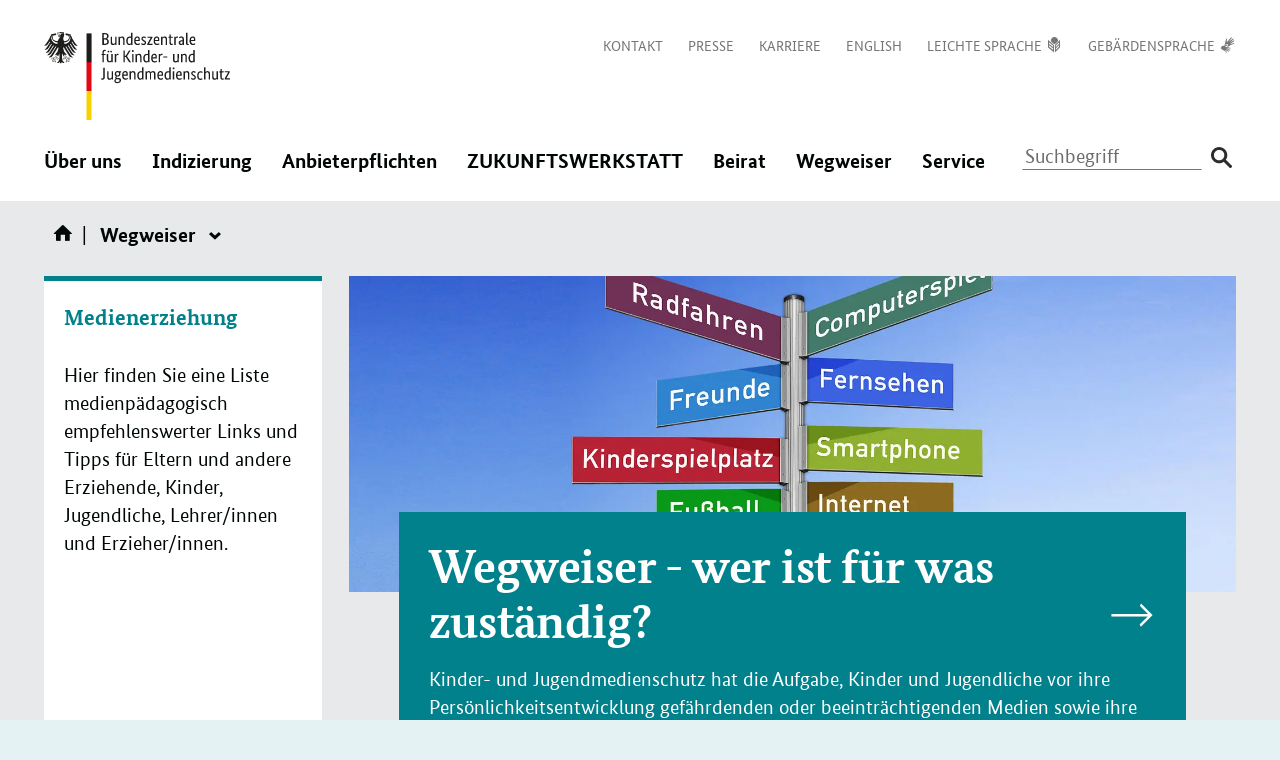

--- FILE ---
content_type: text/html;charset=UTF-8
request_url: https://www.bzkj.de/bzkj/wegweiser
body_size: 7252
content:
<!DOCTYPE html>
<html lang="de" dir="ltr"    >
	<head>
<meta charset="UTF-8"/>
<title>
Wegweiser - Bundeszentrale für Kinder- und Jugendmedienschutz
</title>
<meta http-equiv="X-UA-Compatible" content="IE=Edge"/>
<!-- Viewport mobile tag for sensible mobile support -->
<meta name="viewport" content="width=device-width, initial-scale=1">
<meta name="robots" content="index,follow"/>
<link rel="icon" href="/resource/blob/176770/4a7b4bab0f1c258ffad77bc9dd460e32/bzkj-homepage-favicon.ico">
<link rel="shortcut icon" type="image/x-icon" href="/resource/blob/176770/4a7b4bab0f1c258ffad77bc9dd460e32/bzkj-homepage-favicon.ico"/>
<meta name="apple-mobile-web-app-title" content="Bundeszentrale für Kinder- und Jugendmedienschutz">
<meta name="application-name" content="Bundeszentrale für Kinder- und Jugendmedienschutz">
<link rel="stylesheet" href="/resource/themes/bzkj/css/bzkj-184308-44.css" >
<script src="/resource/themes/bzkj/js/dependencies/jquery-ui-1.13.1.min-198912-2.js" defer="false" ></script><script src="/resource/themes/bzkj/js/commons-184290-18.js" defer="false" ></script><script src="/resource/themes/bzkj/js/bzkj-184288-59.js" defer="false" ></script><script type="text/javascript">
window.doTrack = true;
</script><meta name="twitter:card" content="summary_large_image">
<meta name="twitter:site" content="@bmfsfj"> <meta name="twitter:title" content="Wegweiser">
<meta name="twitter:image" content="https://www.bzkj.de/resource/blob/175900/fd54ede26786e0b95fe88d4a7122f901/wegweiser-themenmodul-bild-data.jpg"> <meta name="twitter:image:alt" content="Ein Wegweiser mit verschiedenen Begriffen"><meta property="og:title" content="Wegweiser">
<meta property="og:url" content="https://www.bzkj.de/bzkj/wegweiser">
<meta property="og:type" content="website">
<meta property="og:site_name" content="Bundeszentrale für Kinder- und Jugendmedienschutz">
<meta property="og:image" content="https://www.bzkj.de/resource/blob/175900/fd54ede26786e0b95fe88d4a7122f901/wegweiser-themenmodul-bild-data.jpg">
<meta property="og:image:alt" content="Ein Wegweiser mit verschiedenen Begriffen">	</head>


    <body>
		<div class="wrapper">
<header class="header">
<div class="container">
<div class="skiplinks" id="top" tabindex="-1">
<span class="sr-only">Direktlink:</span>
<ul class="skiplinkWrapper skiplinkWrapper__mobile">
<li><a href="#inhalt" tabindex="0">Inhalt</a></li>
<li><a href="#mobile-nav-menu" tabindex="0">Hauptnavigation</a></li>
</ul>
<ul class="skiplinkWrapper skiplinkWrapper__desktop">
<li><a href="#inhalt" tabindex="0">Inhalt</a></li>
<li><a href="#main-navigation" tabindex="0">Hauptnavigation</a></li>
<li><a href="#footernavigation" tabindex="0">Footernavigation</a></li>
</ul>
</div>
<div id="logo" class="logo">
<a href="/bzkj" aria-label="Logo: Bundesadler mit Text "Bundeszentrale für Kinder- und Jugendmedienschutz" (Link zur Startseite)">
<img src="/resource/crblob/178362/f0cbdfc2d059075c6302a86e9e082f9a/bzkj-data.svg" alt="Logo: Bundesadler mit Text &quot;Bundeszentrale für Kinder- und Jugendmedienschutz&quot;"/> </a>
</div>
<nav class="header__servicenavigation topnav" aria-label="Meta Navigation">
<ul class="topnav-linklist">
<li class="topnav-linklist-item">
<a href="/bzkj/service/formulare/kontakt" class="topnav-link" >
<span class="link__hiddentext">Kontakt</span>
</a> </li>
<li class="topnav-linklist-item">
<a href="/bzkj/meta/presse" class="topnav-link" >
<span class="link__hiddentext">Presse</span>
</a> </li>
<li class="topnav-linklist-item">
<a href="/bzkj/meta/karriere" class="topnav-link" >
<span class="link__hiddentext">Karriere</span>
</a> </li>
<li class="topnav-linklist-item">
<a href="/bzkj/meta/en" class="topnav-link" >
<span class="link__hiddentext">English</span>
</a> </li>
<li class="topnav-linklist-item">
<a href="/bzkj/meta/leichte-sprache" class="topnav-link" >
<span class="link__hiddentext">Leichte Sprache</span>
<span class="icon icon-plain-language" aria-hidden="true"></span>
</a> </li>
<li class="topnav-linklist-item">
<a href="/bzkj/meta/gebaerdensprache" class="topnav-link" >
<span class="link__hiddentext">Gebärdensprache</span>
<span class="icon icon-sign-language" aria-hidden="true"></span>
</a> </li>
</ul>
</nav>
<div class="mobile-header">
<div class="mobile-header-logo">
<a href="/bzkj" aria-label="Logo: Bundesadler mit Text "Bundeszentrale für Kinder- und Jugendmedienschutz" (Link zur Startseite)">
<img src="/resource/crblob/178700/49dd79fba69df6e6df1af5c8971d7515/bzkj-mobil-data.svg" alt="Logo: Bundesadler mit Text &quot;Bundeszentrale für Kinder- und Jugendmedienschutz&quot;"/> </a>
</div>
<div class="mobile-search search-header">
<div class="mobile-search-container">
<form modelAttribute="searchForm" action="/bzkj/wegweiser/176564!search#search176564"
method="get" accept-charset="UTF-8" role="search">
<label>
<span class="sr-only">Suchbegriff</span>
<input class="search-input mobile-search-input js-search-input"
type="text"
pattern=".{3,}"
name="query"
placeholder="Suchbegriff"
data-cm-root-id="176770"
data-cm-url="/bzkj/wegweiser/176564!suggest"/>
</label>
<input type="hidden" name="newSearch" value="true"/>
<button class="header__search-button--submit" type="submit">
<span class="sr-only">Suche absenden</span>
<span class="icon icon-search-enter" aria-hidden="true"></span>
</button>
</form>
</div>
<button id="toggle-mobile-search" class="toggle-mobile-search" type="button" name="button" aria-label="Suche öffnen">
<span class="icon icon-search"></span>
</button>
</div>
<div class="mobile-header-menu">
<button id="mobile-nav-menu" class="mobile-nav-menu" aria-label="Hauptnavigation" aria-expanded="false" aria-controls="main-navigation">
<span class="menu-bar" aria-hidden="true"></span>
<span class="sr-only">Navigation öffnen/schließen</span>
</button>
</div>
</div>
<div class="nav-wrapper">
<div class="floating main-navbar">
<div class="sticky-nav-logo">
<a href="/bzkj">
<img src="/resource/crblob/178306/19fb1f1dd8741ad7ade71f64bca418e4/bzkj-sticky-data.svg" alt="Logo: Bundesadler mit der Abkürzung BzKJ"/> </a>
</div>
<nav id="main-navigation" class="main-navigation" aria-label="Hauptnavigation">
<ul class="level1 nav">
<li class="level1-nav-item">
<button
class=" type-bzkj menu-link js-hover-menu">
Über uns<span class="sr-only">: Navigation öffnen/schließen</span>
</button>
<ul class="level2-nav" aria-hidden="true">
<li><strong class="level2-nav-headline main-category"><a href="/bzkj/ueberuns">Über uns</a></strong></li>
<li class="level2-nav-item" data-status="contracted">
<a class="level2-nav-item-link"
aria-expanded="false"
href="/bzkj/ueberuns/aufgaben">
Aufgaben
</a>
</li>
<li class="level2-nav-item" data-status="contracted">
<a class="level2-nav-item-link"
aria-expanded="false"
href="/bzkj/ueberuns/geschichte">
Geschichte
</a>
</li>
<li class="level2-nav-item" data-status="contracted">
<a class="level2-nav-item-link"
aria-expanded="false"
href="/bzkj/ueberuns/organigramm">
Organigramm
</a>
</li>
</ul>
</li>
<li class="level1-nav-item">
<button
class=" type-bzkj menu-link js-hover-menu">
Indizierung<span class="sr-only">: Navigation öffnen/schließen</span>
</button>
<ul class="level2-nav" aria-hidden="true">
<li><strong class="level2-nav-headline main-category"><a href="/bzkj/indizierung">Indizierung</a></strong></li>
<li class="level2-nav-item" data-status="contracted">
<a class="level2-nav-item-link"
aria-expanded="false"
href="/bzkj/indizierung/wie-laeuft-ein-indizierungsverfahren-ab">
Wie läuft ein Indizierungsverfahren ab?
</a>
<button class="level2-nav-item-expander" aria-labelledby="176478" aria-expanded="false">
<span class="icon icon-slim-right" aria-hidden="true"></span>
<span class="sr-only">Wie läuft ein Indizierungsverfahren ab?</span>
</button>
<ul class="level3-nav acc-panel" aria-hidden="true">
<li class="level3-nav-item">
<a class="menu-link"
href="/bzkj/indizierung/wie-laeuft-ein-indizierungsverfahren-ab/schema">
Schema
</a>
</li>
<li class="level3-nav-item">
<a class="menu-link"
href="/bzkj/indizierung/wie-laeuft-ein-indizierungsverfahren-ab/antraege-und-anregungen">
Anträge und Anregungen
</a>
</li>
<li class="level3-nav-item">
<a class="menu-link"
href="/bzkj/indizierung/wie-laeuft-ein-indizierungsverfahren-ab/gremien">
Gremien
</a>
</li>
<li class="level3-nav-item">
<a class="menu-link"
href="/bzkj/indizierung/wie-laeuft-ein-indizierungsverfahren-ab/listenfuehrung">
Listenführung
</a>
</li>
</ul>
</li>
<li class="level2-nav-item" data-status="contracted">
<a class="level2-nav-item-link"
aria-expanded="false"
href="/bzkj/indizierung/was-wird-indiziert">
Was wird indiziert?
</a>
<button class="level2-nav-item-expander" aria-labelledby="176488" aria-expanded="false">
<span class="icon icon-slim-right" aria-hidden="true"></span>
<span class="sr-only">Was wird indiziert?</span>
</button>
<ul class="level3-nav acc-panel" aria-hidden="true">
<li class="level3-nav-item">
<a class="menu-link"
href="/bzkj/indizierung/was-wird-indiziert/gesetzlich-geregelte-fallgruppen">
Gesetzlich geregelte Fallgruppen
</a>
</li>
<li class="level3-nav-item">
<a class="menu-link"
href="/bzkj/indizierung/was-wird-indiziert/weitere-anerkannte-gruende">
Weitere anerkannte Gründe
</a>
</li>
<li class="level3-nav-item">
<a class="menu-link"
href="/bzkj/indizierung/was-wird-indiziert/schwere-jugendgefaehrdung">
Schwere Jugendgefährdung
</a>
</li>
<li class="level3-nav-item">
<a class="menu-link"
href="/bzkj/indizierung/was-wird-indiziert/abwaegung-mit-grundrechten">
Abwägung mit Grundrechten
</a>
</li>
</ul>
</li>
<li class="level2-nav-item" data-status="contracted">
<a class="level2-nav-item-link"
aria-expanded="false"
href="/bzkj/indizierung/was-bewirkt-die-indizierung">
Wie wirkt die Indizierung?
</a>
<button class="level2-nav-item-expander" aria-labelledby="176498" aria-expanded="false">
<span class="icon icon-slim-right" aria-hidden="true"></span>
<span class="sr-only">Wie wirkt die Indizierung?</span>
</button>
<ul class="level3-nav acc-panel" aria-hidden="true">
<li class="level3-nav-item">
<a class="menu-link"
href="/bzkj/indizierung/was-bewirkt-die-indizierung/traegermedien">
Trägermedien
</a>
</li>
<li class="level3-nav-item">
<a class="menu-link"
href="/bzkj/indizierung/was-bewirkt-die-indizierung/telemedien">
Telemedien
</a>
</li>
<li class="level3-nav-item">
<a class="menu-link"
href="/bzkj/indizierung/was-bewirkt-die-indizierung/rundfunk">
Rundfunk
</a>
</li>
</ul>
</li>
<li class="level2-nav-item" data-status="contracted">
<a class="level2-nav-item-link"
aria-expanded="false"
href="/bzkj/indizierung/sonstige-verfahren">
Sonstige Verfahren
</a>
</li>
</ul>
</li>
<li class="level1-nav-item">
<button
class=" type-bzkj menu-link js-hover-menu">
Anbieterpflichten<span class="sr-only">: Navigation öffnen/schließen</span>
</button>
<ul class="level2-nav" aria-hidden="true">
<li><strong class="level2-nav-headline main-category"><a href="/bzkj/anbieterpflichten">Anbieterpflichten</a></strong></li>
<li class="level2-nav-item" data-status="contracted">
<a class="level2-nav-item-link"
aria-expanded="false"
href="/bzkj/anbieterpflichten/strukturelle-vorsorgemassnahmen">
Strukturelle Vorsorgemaßnahmen
</a>
</li>
<li class="level2-nav-item" data-status="contracted">
<a class="level2-nav-item-link"
aria-expanded="false"
href="/bzkj/anbieterpflichten/kennzeichnungspflichten">
Kennzeichnungspflichten
</a>
</li>
</ul>
</li>
<li class="level1-nav-item">
<button
class=" type-bzkj menu-link js-hover-menu">
ZUKUNFTSWERKSTATT<span class="sr-only">: Navigation öffnen/schließen</span>
</button>
<ul class="level2-nav" aria-hidden="true">
<li><strong class="level2-nav-headline main-category"><a href="/bzkj/zukunftswerkstatt">ZUKUNFTSWERKSTATT</a></strong></li>
<li class="level2-nav-item" data-status="contracted">
<a class="level2-nav-item-link"
aria-expanded="false"
href="/bzkj/zukunftswerkstatt/gefaehrdungsatlas">
Gefährdungsatlas
</a>
</li>
<li class="level2-nav-item" data-status="contracted">
<a class="level2-nav-item-link"
aria-expanded="false"
href="/bzkj/zukunftswerkstatt/gefaehrdung-der-demokratiefaehigkeit">
Gefährdung der Demokratiefähigkeit
</a>
</li>
</ul>
</li>
<li class="level1-nav-item">
<button
class=" type-bzkj menu-link js-hover-menu">
Beirat<span class="sr-only">: Navigation öffnen/schließen</span>
</button>
<ul class="level2-nav" aria-hidden="true">
<li><strong class="level2-nav-headline main-category"><a href="/bzkj/beirat">Beirat</a></strong></li>
<li class="level2-nav-item" data-status="contracted">
<a class="level2-nav-item-link"
aria-expanded="false"
href="/bzkj/beirat/beiratsmitglieder">
Beiratsmitglieder
</a>
</li>
<li class="level2-nav-item" data-status="contracted">
<a class="level2-nav-item-link"
aria-expanded="false"
href="/bzkj/beirat/kinder-jugendbeteiligung">
Kinder- &amp; Jugendbeteiligung
</a>
</li>
<li class="level2-nav-item" data-status="contracted">
<a class="level2-nav-item-link"
aria-expanded="false"
href="/bzkj/beirat/bzkj-jugenddigital">
BzKJ JugendDigital
</a>
</li>
</ul>
</li>
<li class="level1-nav-item">
<button
aria-current="page"
class=" type-bzkj menu-link js-hover-menu">
Wegweiser<span class="sr-only">: Navigation öffnen/schließen</span>
</button>
<ul class="level2-nav" aria-hidden="true">
<li><strong class="level2-nav-headline main-category">Wegweiser</strong></li>
<li class="level2-nav-item" data-status="contracted">
<a class="level2-nav-item-link"
aria-expanded="false"
href="/bzkj/wegweiser/medienerziehung">
Medienerziehung
</a>
</li>
<li class="level2-nav-item" data-status="contracted">
<a class="level2-nav-item-link"
aria-expanded="false"
href="/bzkj/wegweiser/filme">
Filme
</a>
<button class="level2-nav-item-expander" aria-labelledby="176734" aria-expanded="false">
<span class="icon icon-slim-right" aria-hidden="true"></span>
<span class="sr-only">Filme</span>
</button>
<ul class="level3-nav acc-panel" aria-hidden="true">
<li class="level3-nav-item">
<a class="menu-link"
href="/bzkj/wegweiser/filme/bildtraeger">
Bildträger (DVD, Blu-ray, etc.)
</a>
</li>
<li class="level3-nav-item">
<a class="menu-link"
href="/bzkj/wegweiser/filme/kino">
Kino
</a>
</li>
<li class="level3-nav-item">
<a class="menu-link"
href="/bzkj/wegweiser/filme/kontakte">
Kontakte
</a>
</li>
<li class="level3-nav-item">
<a class="menu-link"
href="/bzkj/wegweiser/filme/filmplattformen">
Filmplattformen
</a>
</li>
</ul>
</li>
<li class="level2-nav-item" data-status="contracted">
<a class="level2-nav-item-link"
aria-expanded="false"
href="/bzkj/wegweiser/spiele">
Spiele
</a>
<button class="level2-nav-item-expander" aria-labelledby="176758" aria-expanded="false">
<span class="icon icon-slim-right" aria-hidden="true"></span>
<span class="sr-only">Spiele</span>
</button>
<ul class="level3-nav acc-panel" aria-hidden="true">
<li class="level3-nav-item">
<a class="menu-link"
href="/bzkj/wegweiser/spiele/bildtraeger-pc-konsole">
Bildträger (PC, Konsole)
</a>
</li>
<li class="level3-nav-item">
<a class="menu-link"
href="/bzkj/wegweiser/spiele/onlinespiele">
Spieleplattformen
</a>
</li>
<li class="level3-nav-item">
<a class="menu-link"
href="/bzkj/wegweiser/spiele/kontakte">
Kontakte
</a>
</li>
</ul>
</li>
<li class="level2-nav-item" data-status="contracted">
<a class="level2-nav-item-link"
aria-expanded="false"
href="/bzkj/wegweiser/printmedien">
Printmedien
</a>
<button class="level2-nav-item-expander" aria-labelledby="176750" aria-expanded="false">
<span class="icon icon-slim-right" aria-hidden="true"></span>
<span class="sr-only">Printmedien</span>
</button>
<ul class="level3-nav acc-panel" aria-hidden="true">
<li class="level3-nav-item">
<a class="menu-link"
href="/bzkj/wegweiser/printmedien/kontakte">
Kontakte
</a>
</li>
</ul>
</li>
<li class="level2-nav-item" data-status="contracted">
<a class="level2-nav-item-link"
aria-expanded="false"
href="/bzkj/wegweiser/tontraeger">
Tonträger
</a>
<button class="level2-nav-item-expander" aria-labelledby="176762" aria-expanded="false">
<span class="icon icon-slim-right" aria-hidden="true"></span>
<span class="sr-only">Tonträger</span>
</button>
<ul class="level3-nav acc-panel" aria-hidden="true">
<li class="level3-nav-item">
<a class="menu-link"
href="/bzkj/wegweiser/tontraeger/kontakte">
Kontakte
</a>
</li>
</ul>
</li>
<li class="level2-nav-item" data-status="contracted">
<a class="level2-nav-item-link"
aria-expanded="false"
href="/bzkj/wegweiser/fernsehen-und-radio">
Fernsehen und Radio
</a>
<button class="level2-nav-item-expander" aria-labelledby="176726" aria-expanded="false">
<span class="icon icon-slim-right" aria-hidden="true"></span>
<span class="sr-only">Fernsehen und Radio</span>
</button>
<ul class="level3-nav acc-panel" aria-hidden="true">
<li class="level3-nav-item">
<a class="menu-link"
href="/bzkj/wegweiser/fernsehen-und-radio/privater-rundfunk">
Privater Rundfunk
</a>
</li>
<li class="level3-nav-item">
<a class="menu-link"
href="/bzkj/wegweiser/fernsehen-und-radio/oeffentlich-rechtlicher-rundfunk">
Öffentlich-rechtlicher Rundfunk
</a>
</li>
<li class="level3-nav-item">
<a class="menu-link"
href="/bzkj/wegweiser/fernsehen-und-radio/kontakte">
Kontakte
</a>
</li>
</ul>
</li>
<li class="level2-nav-item" data-status="contracted">
<a class="level2-nav-item-link"
aria-expanded="false"
href="/bzkj/wegweiser/internet">
Internet
</a>
<button class="level2-nav-item-expander" aria-labelledby="176744" aria-expanded="false">
<span class="icon icon-slim-right" aria-hidden="true"></span>
<span class="sr-only">Internet</span>
</button>
<ul class="level3-nav acc-panel" aria-hidden="true">
<li class="level3-nav-item">
<a class="menu-link"
href="/bzkj/wegweiser/internet/medienaufsicht">
Medienaufsicht
</a>
</li>
<li class="level3-nav-item">
<a class="menu-link"
href="/bzkj/wegweiser/internet/selbstregulierung">
Selbstregulierung
</a>
</li>
<li class="level3-nav-item">
<a class="menu-link"
href="/bzkj/wegweiser/internet/jugendschutzprogramme">
Jugendschutzprogramme
</a>
</li>
<li class="level3-nav-item">
<a class="menu-link"
href="/bzkj/wegweiser/internet/kontakte">
Kontakte
</a>
</li>
</ul>
</li>
</ul>
</li>
<li class="level1-nav-item">
<button
class=" type-bzkj menu-link js-hover-menu">
Service<span class="sr-only">: Navigation öffnen/schließen</span>
</button>
<ul class="level2-nav" aria-hidden="true">
<li><strong class="level2-nav-headline main-category"><a href="/bzkj/service">Service</a></strong></li>
<li class="level2-nav-item" data-status="contracted">
<a class="level2-nav-item-link"
aria-expanded="false"
href="/bzkj/service/publikationen">
Publikationen
</a>
<button class="level2-nav-item-expander" aria-labelledby="176524" aria-expanded="false">
<span class="icon icon-slim-right" aria-hidden="true"></span>
<span class="sr-only">Publikationen</span>
</button>
<ul class="level3-nav acc-panel" aria-hidden="true">
<li class="level3-nav-item">
<a class="menu-link"
href="/bzkj/service/publikationen/bzkj-aktuell">
BzKJAKTUELL - ausgewählte Beiträge
</a>
</li>
</ul>
</li>
<li class="level2-nav-item" data-status="contracted">
<a class="level2-nav-item-link"
aria-expanded="false"
href="/bzkj/service/formulare">
Formulare
</a>
<button class="level2-nav-item-expander" aria-labelledby="176520" aria-expanded="false">
<span class="icon icon-slim-right" aria-hidden="true"></span>
<span class="sr-only">Formulare</span>
</button>
<ul class="level3-nav acc-panel" aria-hidden="true">
<li class="level3-nav-item">
<a class="menu-link"
href="/bzkj/service/formulare/antrag">
Antrag
</a>
</li>
<li class="level3-nav-item">
<a class="menu-link"
href="/bzkj/service/formulare/anregung">
Anregung
</a>
</li>
<li class="level3-nav-item">
<a class="menu-link"
href="/bzkj/service/formulare/kontakt">
Kontakt
</a>
</li>
<li class="level3-nav-item">
<a class="menu-link"
href="/bzkj/service/formulare/listenabfrage">
Listenabfrage
</a>
</li>
</ul>
</li>
<li class="level2-nav-item" data-status="contracted">
<a class="level2-nav-item-link"
aria-expanded="false"
href="/bzkj/service/alle-meldungen">
Alle Meldungen
</a>
</li>
<li class="level2-nav-item" data-status="contracted">
<a class="level2-nav-item-link"
aria-expanded="false"
href="/bzkj/service/gesetzestexte">
Gesetzestexte
</a>
</li>
<li class="level2-nav-item" data-status="contracted">
<a class="level2-nav-item-link"
aria-expanded="false"
href="/bzkj/service/statistiken">
Statistik
</a>
</li>
</ul>
</li>
</ul>
</nav>
<div class="subnavi-tablet">
<ul class="subnav-list subnav-social">
<li class="subnav-item social-item">
<a class="subnav-link subnav-social" href="http://www.instagram.com/bzkj_de"
title="Instagram">
<span class="icon icon-instagram"><span
class="sr-only">Instagram</span></span>
</a>
</li>
<li class="subnav-item social-item">
<a class="subnav-link subnav-social" href="https://www.linkedin.com/company/bundeszentrale-fuer-kinder-und-jugendmedienschutz"
title="LinkedIn">
<span class="icon icon-linkedin"><span
class="sr-only">LinkedIn</span></span>
</a>
</li>
<li class="subnav-item social-item">
<a class="subnav-link subnav-social" href="https://social.bund.de/@BzKJ "
title="Mastodon">
<span class="icon icon-mastodon"><span
class="sr-only">Mastodon</span></span>
</a>
</li>
<li class="subnav-item social-item">
<a class="subnav-link subnav-social" href="http://www.youtube.com/@bzkj_de"
title="YouTube">
<span class="icon icon-youtube"><span
class="sr-only">YouTube</span></span>
</a>
</li>
</ul>
<ul class="subnav-list">
<li class="subnav-item">
<a href="/bzkj/service/formulare/kontakt" class="subnav-link" >
<span class="link__hiddentext">Kontakt</span>
</a> </li>
<li class="subnav-item">
<a href="/bzkj/meta/presse" class="subnav-link" >
<span class="link__hiddentext">Presse</span>
</a> </li>
<li class="subnav-item">
<a href="/bzkj/meta/karriere" class="subnav-link" >
<span class="link__hiddentext">Karriere</span>
</a> </li>
<li class="subnav-item">
<a href="/bzkj/meta/en" class="subnav-link" >
<span class="link__hiddentext">English</span>
</a> </li>
<li class="subnav-item">
<a href="/bzkj/meta/leichte-sprache" class="subnav-link" >
<span class="link__hiddentext">Leichte Sprache</span>
<span class="icon icon-plain-language" aria-hidden="true"></span>
</a> </li>
<li class="subnav-item">
<a href="/bzkj/meta/gebaerdensprache" class="subnav-link" >
<span class="link__hiddentext">Gebärdensprache</span>
<span class="icon icon-sign-language" aria-hidden="true"></span>
</a> </li>
</ul>
<div class="footer-nav">
<ul class="subnav-list">
<li class="subnav-item">
<a href="/bzkj/impressum-175616" class="subnav-link footer-links" >
<span class="link__hiddentext">Impressum</span>
</a> </li>
<li class="subnav-item">
<a href="/bzkj/inhalt-176466" class="subnav-link footer-links" >
<span class="link__hiddentext">Inhalt</span>
</a> </li>
<li class="subnav-item">
<a href="/bzkj/nutzungshinweise-175610" class="subnav-link footer-links" >
<span class="link__hiddentext">Nutzungshinweise</span>
</a> </li>
<li class="subnav-item">
<a href="/bzkj/datenschutz-175606" class="subnav-link footer-links" >
<span class="link__hiddentext">Datenschutz</span>
</a> </li>
<li class="subnav-item">
<a href="/bzkj/erklaerung-zur-barrierefreiheit-175620" class="subnav-link footer-links" >
<span class="link__hiddentext">Erklärung zur Barrierefreiheit</span>
</a> </li>
<li class="subnav-item">
<a href="/bzkj/barriere-melden-175622" class="subnav-link footer-links" >
<span class="link__hiddentext">Barriere melden</span>
</a> </li>
<li class="subnav-item">
<a href="/bzkj/meta/rss-feed" class="subnav-link footer-links" >
<span class="link__hiddentext">RSS-Feed</span>
</a> </li>
</ul>
<p class="subnav-copyright">&copy; 2026&nbsp;</p>
</div>
</div>
<div class="header-functions">
<div class="search-header">
<form modelAttribute="searchForm" action="/bzkj/wegweiser/176564!search#search176564"
id="searchFormHeader"
method="get" class="searchform" accept-charset="UTF-8" role="search">
<label>
<span class="sr-only">Suchbegriff</span>
<input class="search-input js-search-input"
type="text"
name="query"
placeholder="Suchbegriff"
pattern=".{3,}"
data-cm-root-id="176770"
data-cm-url="/bzkj/wegweiser/176564!suggest"/>
</label>
<input type="submit" title="Suche absenden" aria-label="Suche absenden" value="&#160;" class="search-btn icon icon-search"
name="search-button"/>
<input type="hidden" name="newSearch" value="true"/>
</form>
</div> </div>
</div>
</div>
</div>
</header><div class="breadcrumb">
<div class="container">
<nav class="breadcrumb-nav" aria-label="Sie befinden sich hier:">
<ul class="breadcrumb-list">
<li class="breadcrumb-home breadcrumb-item breadcrumb-show-mobile">
<a class="home" href="/bzkj" title="Startseite">
<span class="icon icon-home" aria-hidden="true"></span>
<span class="sr-only">Startseite</span>
</a>
</li>
<li class="breadcrumb-item">
Wegweiser
<button class="dropdown-link"
aria-haspopup="true" aria-expanded="false">
<span class="sr-only">Wegweiser</span>
<span class="icon icon_wide-down" aria-hidden="true"></span>
</button>
<ul class="dropdown-menu bd-color-bzkj" aria-hidden="true">
<li class="dropdown-menu-item">
<a href="/bzkj/wegweiser/medienerziehung" class="menu-link">
Medienerziehung
</a>
</li>
<li class="dropdown-menu-item">
<a href="/bzkj/wegweiser/filme" class="menu-link">
Filme
</a>
</li>
<li class="dropdown-menu-item">
<a href="/bzkj/wegweiser/spiele" class="menu-link">
Spiele
</a>
</li>
<li class="dropdown-menu-item">
<a href="/bzkj/wegweiser/printmedien" class="menu-link">
Printmedien
</a>
</li>
<li class="dropdown-menu-item">
<a href="/bzkj/wegweiser/tontraeger" class="menu-link">
Tonträger
</a>
</li>
<li class="dropdown-menu-item">
<a href="/bzkj/wegweiser/fernsehen-und-radio" class="menu-link">
Fernsehen und Radio
</a>
</li>
<li class="dropdown-menu-item">
<a href="/bzkj/wegweiser/internet" class="menu-link">
Internet
</a>
</li>
</ul>
</li>
</ul>
</nav>
</div>
</div><div class="main notification">
<div class="container">
<noscript>
<ul id="noscriptNotificationBox" class="notifications">
<li class="alert alert-danger">In Ihrem Browser ist Javascript deaktiviert. Damit alle Inhalte auf dieser Website in Ihrem Browser korrekt dargestellt werden, muss Javascript aktiviert sein.</li>
</ul>
</noscript>
<ul id="notificationBox" class="notifications">
</ul>
</div>
</div>
<main class="main landingpage">
<div class="container" id="inhalt">
<div class="module svg-banner">
</div>
<div class="main ">
<div class="container">
<div class="module-group ">
<div class="module three-fourth topics bd-color-bzkj">
<div class="header-img">
<picture>
<source srcset="/resource/image/175900/3x1/960/320/26a610422c04bafd5f76bbbb5fc66f91/2593E0E69CA87B5EF152DD7BB95B22E9/wegweiser-themenmodul-bild.webp 1x, /resource/image/175900/3x1/1920/640/bfeeae1b4eb1cb05557b9af88b94939f/CD487D7FCE4A511A128390D860E82CD7/wegweiser-themenmodul-bild.webp 2x, /resource/image/175900/3x1/2880/960/13fcbdfb6d5e4afa1db97c7ce4c12f95/66386B2CA1A28969518E9814AACE1AB7/wegweiser-themenmodul-bild.webp 3x" media="(max-width: 479px) and (min-width: 0px)"/>
<source srcset="/resource/image/175900/11x4/1170/420/3fb890e5b90b8701e3a4d968da346716/71FF3134FF0065B300BDCF30F58DDD5C/wegweiser-themenmodul-bild.webp 1x, /resource/image/175900/11x4/2340/840/377618fd0965a836be4ec4b0cd0ae45e/A4F3CD5147D117FC331CDD016454FBBB/wegweiser-themenmodul-bild.webp 2x, /resource/image/175900/11x4/3510/1260/74f57b4067680ab4b3d694a0f539c252/24F1839DB260C589BC5543AE5CF6A3E1/wegweiser-themenmodul-bild.webp 3x" media="(max-width: 1023px) and (min-width: 480px)"/>
<source srcset="/resource/image/175900/11x4/1600/570/6161ff5276dbf81fd3d0af88cb190ce2/2676AD079620C53ED9E54D0CDF7D754A/wegweiser-themenmodul-bild.webp 1x, /resource/image/175900/11x4/3200/1140/3de3f3f9414bae101808a49b41ce67f6/F50B634269F13F54CC82FCA799443A62/wegweiser-themenmodul-bild.webp 2x, /resource/image/175900/11x4/4800/1710/8c7e93b872f9c5e526fc549ba18a250/2F064634B6216A0192D6385EF02F743C/wegweiser-themenmodul-bild.webp 3x" media="(min-width: 1024px)"/>
<img src="/resource/image/175900/11x4/1600/570/6161ff5276dbf81fd3d0af88cb190ce2/2676AD079620C53ED9E54D0CDF7D754A/wegweiser-themenmodul-bild.webp" class="module-image-img " alt="Ein Wegweiser mit verschiedenen Begriffen"/>
</picture> </div>
<div class="header-textbox bg-color-bzkj">
<h1 class="header-headline module-heading">
<a class="text-link" href="/bzkj/wegweiser/wegweiser-175740">
Wegweiser - wer ist für was zuständig?
<span class="icon icon-slim-long-right" aria-hidden="true"></span>
</a>
</h1>
<p class="teaser-text">
Kinder- und Jugendmedienschutz hat die Aufgabe, Kinder und Jugendliche vor ihre Persönlichkeitsentwicklung gefährdenden oder beeinträchtigenden Medien sowie ihre persönliche Integrität bei der Mediennutzung zu schützen und darüber hinaus Orientierung zu geben. Kinder und Jugendliche haben ein Recht auf Schutz, Befähigung und Teilhabe in Bezug auf die Nutzung von Medien.
</p>
</div>
</div><div class="module one-fourth no-hover-teaser bd-color-service" >
<article class="module-content" >
<div class="module-image-container ">
</div>
<div class="module-text-container">
<div class="module-hover-content">
<div class="module-text-content">
<div class="content-header">
<div class="dateline">
</div>
<h2 class="title" >
<a href="/bzkj/wegweiser/medienerziehung/medienerziehung-175658" class="text-link">
<span class="kicker" >
</span>
<span class="title__text">
Medienerziehung
</span>
</a>
</h2>
</div> <p class="module-paragraph" >
Hier finden Sie eine Liste medienpädagogisch empfehlenswerter Links und Tipps für Eltern und andere Erziehende, Kinder, Jugendliche, Lehrer/innen und Erzieher/innen.
</p>
</div>
</div>
</div>
</article></div> </div>
</div>
</div>
<div class="main ">
<div class="container">
<div class="module-group ">
<div class="module one-third text-teaser bd-color-bzkj">
<div class="module-header">
<a class="text-link" href="/bzkj/wegweiser/filme/filme-175654">
<div class="module-heading">
<h2 class="accessibility">Filme</h2>
<strong>Filme</strong>
<span class="icon icon-slim-long-right" aria-hidden="true"></span>
</div>
</a>
</div>
<div class="module-content">
<div class="text-teaser-inner">
<p class="module-paragraph">
Filme dürfen nur dann Kindern oder Jugendlichen unter 18 Jahren zugänglich gemacht werden, wenn sie für die entsprechende Altersstufe eine Freigabe erhalten haben. Ausgenommen hiervon sind nur Informations-, Instruktions- und Lehrfilme, die offensichtlich nicht die Entwicklung oder Erziehung von Kindern und Jugendlichen beeinträchtigen.
</p>
</div>
</div>
</div><div class="module one-third text-teaser bd-color-bzkj">
<div class="module-header">
<a class="text-link" href="/bzkj/wegweiser/spiele/spiele-175674">
<div class="module-heading">
<h2 class="accessibility">Spiele</h2>
<strong>Spiele</strong>
<span class="icon icon-slim-long-right" aria-hidden="true"></span>
</div>
</a>
</div>
<div class="module-content">
<div class="text-teaser-inner">
<p class="module-paragraph">
Computer- und Konsolenspiele dürfen nur dann Kindern oder Jugendlichen unter 18 Jahren verkauft, verliehen oder in anderer Weise zugänglich gemacht werden, wenn sie für die entsprechende Altersstufe eine Freigabe erhalten haben. Ausgenommen hiervon sind nur Informations-, Instruktions- und Lehrprogramme, die offensichtlich nicht die Entwicklung oder Erziehung von Kindern und Jugendlichen beeinträchtigen.
</p>
</div>
</div>
</div><div class="module one-third text-teaser bd-color-bzkj">
<div class="module-header">
<a class="text-link" href="/bzkj/wegweiser/printmedien/printmedien-175684">
<div class="module-heading">
<h2 class="accessibility">Printmedien</h2>
<strong>Printmedien</strong>
<span class="icon icon-slim-long-right" aria-hidden="true"></span>
</div>
</a>
</div>
<div class="module-content">
<div class="text-teaser-inner">
<p class="module-paragraph">
Eine Alterskennzeichnung gibt es für Printmedien wie zum Beispiel Zeitungen, Magazine, Comics, Plakate oder Bücher nicht. Sofern Bürgerinnen und Bürger die Inhalte von Presseerzeugnissen oder die redaktionellen Inhalte von Online-Diensten für problematisch halten, so können sie sich an den Deutschen Presserat wenden.
</p>
</div>
</div>
</div> </div>
</div>
</div><div class="main ">
<div class="container">
<div class="module-group ">
<div class="module one-third text-teaser bd-color-bzkj">
<div class="module-header">
<a class="text-link" href="/bzkj/wegweiser/tontraeger/tontraeger-175692">
<div class="module-heading">
<h2 class="accessibility">Tonträger</h2>
<strong>Tonträger</strong>
<span class="icon icon-slim-long-right" aria-hidden="true"></span>
</div>
</a>
</div>
<div class="module-content">
<div class="text-teaser-inner">
<p class="module-paragraph">
Eine Alterskennzeichnung gibt es weder für Musik- noch andere Tonaufnahmen.
</p>
</div>
</div>
</div><div class="module one-third text-teaser bd-color-bzkj">
<div class="module-header">
<a class="text-link" href="/bzkj/wegweiser/fernsehen-und-radio/fernsehen-und-radio-175708">
<div class="module-heading">
<h2 class="accessibility">Fernsehen und Radio</h2>
<strong>Fernsehen und Radio</strong>
<span class="icon icon-slim-long-right" aria-hidden="true"></span>
</div>
</a>
</div>
<div class="module-content">
<div class="text-teaser-inner">
<p class="module-paragraph">
Für Fernsehen und Radio verwendet der Gesetzgeber den einheitlichen Begriff "Rundfunk". Die für den Rundfunk geltenden Jugendschutzbestimmungen sind im Wesentlichen im Jugendmedienschutz-Staatsvertrag der Bundesländer (JMStV) verankert und für alle Rundfunkanbieter (Sender) bindend.
</p>
</div>
</div>
</div><div class="module one-third text-teaser bd-color-bzkj">
<div class="module-header">
<a class="text-link" href="/bzkj/wegweiser/internet/internet-175736">
<div class="module-heading">
<h2 class="accessibility">Internet</h2>
<strong>Internet</strong>
<span class="icon icon-slim-long-right" aria-hidden="true"></span>
</div>
</a>
</div>
<div class="module-content">
<div class="text-teaser-inner">
<p class="module-paragraph">
Für das Internet geltende Jugendschutzbestimmungen, die sich auf den Inhalt der Angebote beziehen, sind mit Ausnahme der Indizierung im Wesentlichen im Jugendmedienschutz-Staatsvertrag der Bundesländer (JMStV) verankert. Im § 4 des JMStV sind neben strafrechtsrelevanten Inhalten weitere Inhalte als absolut unzulässig definiert, die im Internet nicht verbreitet werden dürfen.
</p>
</div>
</div>
</div> </div>
</div>
</div> </div>
</main><footer class="site-footer">
<div class="site-footer-top">
<div class="container">
<div class="upper-row">
<ul class="topnav-linklist linklist-social">
<li class="topnav-linklist-item">
<a class="topnav-link" href="http://www.instagram.com/bzkj_de" target="_blank">
<span class="icon icon-instagram" aria-hidden="true"></span>
<span class="sr-only">Instagram</span>
</a>
</li>
<li class="topnav-linklist-item">
<a class="topnav-link" href="https://www.linkedin.com/company/bundeszentrale-fuer-kinder-und-jugendmedienschutz" target="_blank">
<span class="icon icon-linkedin" aria-hidden="true"></span>
<span class="sr-only">LinkedIn</span>
</a>
</li>
<li class="topnav-linklist-item">
<a class="topnav-link" href="https://social.bund.de/@BzKJ " target="_blank">
<span class="icon icon-mastodon" aria-hidden="true"></span>
<span class="sr-only">Mastodon</span>
</a>
</li>
<li class="topnav-linklist-item">
<a class="topnav-link" href="http://www.youtube.com/@bzkj_de" target="_blank">
<span class="icon icon-youtube" aria-hidden="true"></span>
<span class="sr-only">YouTube</span>
</a>
</li>
</ul>
</div>
<a class="to-top" href="#top">
<span class="icon icon-up-arrow" aria-hidden="true"></span>
<span class="sr-only">nach oben</span>
</a>
<div class="copyright">&copy; BzKJ 2026</div>
<h2 id="footer-title" class="sr-only">Service Navigation</h2>
<div class="footer-list" role="navigation" aria-labelledby="footer-title">
<ul>
<li class="footer-item">
<a href="/bzkj/impressum-175616" >
<span class="link__hiddentext">Impressum</span>
</a> </li>
<li class="footer-item">
<a href="/bzkj/inhalt-176466" >
<span class="link__hiddentext">Inhalt</span>
</a> </li>
<li class="footer-item">
<a href="/bzkj/nutzungshinweise-175610" >
<span class="link__hiddentext">Nutzungshinweise</span>
</a> </li>
<li class="footer-item">
<a href="/bzkj/datenschutz-175606" >
<span class="link__hiddentext">Datenschutz</span>
</a> </li>
<li class="footer-item">
<a href="/bzkj/erklaerung-zur-barrierefreiheit-175620" >
<span class="link__hiddentext">Erklärung zur Barrierefreiheit</span>
</a> </li>
<li class="footer-item">
<a href="/bzkj/barriere-melden-175622" >
<span class="link__hiddentext">Barriere melden</span>
</a> </li>
<li class="footer-item">
<a href="/bzkj/meta/rss-feed" >
<span class="link__hiddentext">RSS-Feed</span>
</a> </li>
</ul>
</div>
</div>
</div>
<div class="site-footer-bottom">
<div class="container">
<h2 class="sr-only">Seiten-Navigation</h2>
<ul class="site-footer-list">
<li class="site-footer-list-item">
<h3 class="site-footer-sublist-title">
<a class="site-footer-list-item-link" href="/bzkj/ueberuns">
Über uns
</a>
</h3>
<ul class="site-footer-sublist">
<li class="site-footer-sublist-item">
<a class="site-footer-sublist-item-link" href="/bzkj/ueberuns/aufgaben">
Aufgaben
</a>
</li>
<li class="site-footer-sublist-item">
<a class="site-footer-sublist-item-link" href="/bzkj/ueberuns/geschichte">
Geschichte
</a>
</li>
<li class="site-footer-sublist-item">
<a class="site-footer-sublist-item-link" href="/bzkj/ueberuns/organigramm">
Organigramm
</a>
</li>
</ul>
</li>
<li class="site-footer-list-item">
<h3 class="site-footer-sublist-title">
<a class="site-footer-list-item-link" href="/bzkj/indizierung">
Indizierung
</a>
</h3>
<ul class="site-footer-sublist">
<li class="site-footer-sublist-item">
<a class="site-footer-sublist-item-link" href="/bzkj/indizierung/wie-laeuft-ein-indizierungsverfahren-ab">
Wie läuft ein Indizierungsverfahren ab?
</a>
</li>
<li class="site-footer-sublist-item">
<a class="site-footer-sublist-item-link" href="/bzkj/indizierung/was-wird-indiziert">
Was wird indiziert?
</a>
</li>
<li class="site-footer-sublist-item">
<a class="site-footer-sublist-item-link" href="/bzkj/indizierung/was-bewirkt-die-indizierung">
Wie wirkt die Indizierung?
</a>
</li>
<li class="site-footer-sublist-item">
<a class="site-footer-sublist-item-link" href="/bzkj/indizierung/sonstige-verfahren">
Sonstige Verfahren
</a>
</li>
</ul>
</li>
<li class="site-footer-list-item">
<h3 class="site-footer-sublist-title">
<a class="site-footer-list-item-link" href="/bzkj/anbieterpflichten">
Anbieterpflichten
</a>
</h3>
<ul class="site-footer-sublist">
<li class="site-footer-sublist-item">
<a class="site-footer-sublist-item-link" href="/bzkj/anbieterpflichten/strukturelle-vorsorgemassnahmen">
Strukturelle Vorsorgemaßnahmen
</a>
</li>
<li class="site-footer-sublist-item">
<a class="site-footer-sublist-item-link" href="/bzkj/anbieterpflichten/kennzeichnungspflichten">
Kennzeichnungspflichten
</a>
</li>
</ul>
</li>
<li class="site-footer-list-item">
<h3 class="site-footer-sublist-title">
<a class="site-footer-list-item-link" href="/bzkj/zukunftswerkstatt">
ZUKUNFTSWERKSTATT
</a>
</h3>
<ul class="site-footer-sublist">
<li class="site-footer-sublist-item">
<a class="site-footer-sublist-item-link" href="/bzkj/zukunftswerkstatt/gefaehrdungsatlas">
Gefährdungsatlas
</a>
</li>
<li class="site-footer-sublist-item">
<a class="site-footer-sublist-item-link" href="/bzkj/zukunftswerkstatt/gefaehrdung-der-demokratiefaehigkeit">
Gefährdung der Demokratiefähigkeit
</a>
</li>
</ul>
</li>
<li class="site-footer-list-item">
<h3 class="site-footer-sublist-title">
<a class="site-footer-list-item-link" href="/bzkj/beirat">
Beirat
</a>
</h3>
<ul class="site-footer-sublist">
<li class="site-footer-sublist-item">
<a class="site-footer-sublist-item-link" href="/bzkj/beirat/beiratsmitglieder">
Beiratsmitglieder
</a>
</li>
<li class="site-footer-sublist-item">
<a class="site-footer-sublist-item-link" href="/bzkj/beirat/kinder-jugendbeteiligung">
Kinder- &amp; Jugendbeteiligung
</a>
</li>
<li class="site-footer-sublist-item">
<a class="site-footer-sublist-item-link" href="/bzkj/beirat/bzkj-jugenddigital">
BzKJ JugendDigital
</a>
</li>
</ul>
</li>
<li class="site-footer-list-item">
<h3 class="site-footer-sublist-title">
<a class="site-footer-list-item-link" href="/bzkj/wegweiser">
Wegweiser
</a>
</h3>
<ul class="site-footer-sublist">
<li class="site-footer-sublist-item">
<a class="site-footer-sublist-item-link" href="/bzkj/wegweiser/medienerziehung">
Medienerziehung
</a>
</li>
<li class="site-footer-sublist-item">
<a class="site-footer-sublist-item-link" href="/bzkj/wegweiser/filme">
Filme
</a>
</li>
<li class="site-footer-sublist-item">
<a class="site-footer-sublist-item-link" href="/bzkj/wegweiser/spiele">
Spiele
</a>
</li>
<li class="site-footer-sublist-item">
<a class="site-footer-sublist-item-link" href="/bzkj/wegweiser/printmedien">
Printmedien
</a>
</li>
<li class="site-footer-sublist-item">
<a class="site-footer-sublist-item-link" href="/bzkj/wegweiser/tontraeger">
Tonträger
</a>
</li>
<li class="site-footer-sublist-item">
<a class="site-footer-sublist-item-link" href="/bzkj/wegweiser/fernsehen-und-radio">
Fernsehen und Radio
</a>
</li>
<li class="site-footer-sublist-item">
<a class="site-footer-sublist-item-link" href="/bzkj/wegweiser/internet">
Internet
</a>
</li>
</ul>
</li>
<li class="site-footer-list-item">
<h3 class="site-footer-sublist-title">
<a class="site-footer-list-item-link" href="/bzkj/service">
Service
</a>
</h3>
<ul class="site-footer-sublist">
<li class="site-footer-sublist-item">
<a class="site-footer-sublist-item-link" href="/bzkj/service/publikationen">
Publikationen
</a>
</li>
<li class="site-footer-sublist-item">
<a class="site-footer-sublist-item-link" href="/bzkj/service/formulare">
Formulare
</a>
</li>
<li class="site-footer-sublist-item">
<a class="site-footer-sublist-item-link" href="/bzkj/service/alle-meldungen">
Alle Meldungen
</a>
</li>
<li class="site-footer-sublist-item">
<a class="site-footer-sublist-item-link" href="/bzkj/service/gesetzestexte">
Gesetzestexte
</a>
</li>
<li class="site-footer-sublist-item">
<a class="site-footer-sublist-item-link" href="/bzkj/service/statistiken">
Statistik
</a>
</li>
</ul>
</li>
</ul>
</div>
</div>
</footer>		</div>
	</body>
</html>


--- FILE ---
content_type: text/css;charset=UTF-8
request_url: https://www.bzkj.de/resource/themes/bzkj/css/bzkj-184308-44.css
body_size: 35912
content:
@charset "UTF-8";
/*! Theme bzkj */:root{--outline--width:2px;--outline--color:#000;--search-toc--top:-100px;--bmfsfj-global--gray:#e8e9ea;--theme-highlight:#f2f7fc;--theme-highlight--color:#210611;--theme-primary:#890d48;--theme-primary--color:$white;--cookie-banner--background:#b3c9d6;--cookie-banner--shadow:0 0 6px 6px #00000052;--cookie-banner--color:#210611;--cookie-banner-button--background:#210611;--cookie-banner-button--color:#fff;--to-top-button--font-size:1.625rem;--to-top-button--size:2.75rem;--to-top-button-icon--size:2.5rem;--storytelling-primary-main:var(--theme-dark);--storytelling-primary-sub:var(--theme-color--38);--storytelling-primary-main--color:var(--theme-dark--color);--storytelling-primary-subtitle--color:var(--theme-dark);--storytelling-primary--border:var(--theme-color--38);--storytelling-primary-icon--background:var(--theme-dark);--storytelling-primary-icon--color:var(--theme-dark--color);--storytelling-primary-stage--opacity:var(--theme-color--66);--storytelling-primary-timeline--background:var(--theme-secondary);--storytelling-primary-bgwhite--color:var(--theme-primary--darker);--storytelling-primary-quote--color:var(--theme-color--38);--storytelling-primary-linklist-even--background:var(--theme-color--38);--storytelling-bright-main:var(--theme-bright);--storytelling-bright-sub:var(--theme-color--38--bright);--storytelling-bright-main--color:var(--theme-bright--color);--storytelling-bright-subtitle--color:var(--theme-dark);--storytelling-bright--border:var(--theme-color--38);--storytelling-bright-icon--background:var(--theme-dark);--storytelling-bright-icon--color:var(--theme-dark--color);--storytelling-bright-stage--opacity:var(--theme-color--66--bright);--storytelling-bright-timeline--background:var(--theme-secondary);--storytelling-bright-bgwhite--color:var(--theme-primary--darker);--storytelling-bright-quote--color:var(--theme-bright);--storytelling-bright-linklist-even--background:var(--theme-color--66--bright);--to-top-button--font-size:1.125rem} /*! normalize.css v3.0.3 | MIT License | github.com/necolas/normalize.css */html{font-family:sans-serif;-ms-text-size-adjust:100%;-webkit-text-size-adjust:100%}body{margin:0}article,aside,details,figcaption,figure,footer,header,hgroup,main,menu,nav,section,summary{display:block}audio,canvas,progress,video{display:inline-block;vertical-align:initial}audio:not([controls]){display:none;height:0}[hidden],template{display:none}a{background-color:#0000}a:active,a:hover{outline:0}abbr[title]{border-bottom:1px dotted}b,strong{font-weight:700}dfn{font-style:italic}h1{font-size:2em;margin:.67em 0}mark{background:#ff0;color:#000}small{font-size:80%}sub,sup{font-size:75%;line-height:0;position:relative;vertical-align:initial}sup{top:-.5em}sub{bottom:-.25em}img{border:0}svg:not(:root){overflow:hidden}figure{margin:1em 40px}hr{box-sizing:initial;height:0}pre{overflow:auto}code,kbd,pre,samp{font-family:monospace,monospace;font-size:1em}button,input,optgroup,select,textarea{color:inherit;font:inherit;margin:0}button{overflow:visible}button,select{text-transform:none}button,html input[type=button],input[type=reset],input[type=submit]{-webkit-appearance:button;cursor:pointer}button[disabled],html input[disabled]{cursor:default}button::-moz-focus-inner,input::-moz-focus-inner{border:0;padding:0}input{line-height:normal}input[type=checkbox],input[type=radio]{box-sizing:border-box;padding:0}input[type=number]::-webkit-inner-spin-button,input[type=number]::-webkit-outer-spin-button{height:auto}input[type=search]{-webkit-appearance:textfield;box-sizing:initial}input[type=search]::-webkit-search-cancel-button,input[type=search]::-webkit-search-decoration{-webkit-appearance:none}fieldset{border:1px solid silver;margin:0 2px;padding:.35em .625em .75em}legend{border:0;padding:0}textarea{overflow:auto}optgroup{font-weight:700}table{border-collapse:collapse;border-spacing:0}td,th{padding:0}.accessibility,.sr-only{overflow:hidden;position:absolute;clip:rect(0 0 0 0);border:0;height:1px;margin:-1px;padding:0;width:1px}@media (max-width:767px){.accessibility-mobile-wide,.sr-only-mobile-wide{overflow:hidden;position:absolute;clip:rect(0 0 0 0);border:0;height:1px;margin:-1px;padding:0;width:1px}}.aural-hide{speak:none}.hide{display:none}.desktop-only{display:block}@media (min-width:0) and (max-width:479px){.desktop-only{display:none}}.mobile-only{display:none}@media (min-width:0) and (max-width:479px){.mobile-only{display:block}}.Skip-twitter-link{opacity:0}.Skip-twitter-link:focus{opacity:1}#skip-twitter{right:0}#skip-twitter,.bmspos{position:absolute;top:0}.bmspos{height:0;left:0;opacity:0;width:0;z-index:-1}@media (prefers-reduced-motion:reduce){*,:after,:before{animation:none!important;scroll-behavior:auto!important;transition:none!important}[data-aos^=fade][data-aos^=fade]{opacity:1!important}[data-aos=fade-down],[data-aos=fade-left],[data-aos=fade-right],[data-aos=fade-up]{transform:none!important}}@font-face{font-family:BundesSansWeb;font-style:normal;font-weight:400;src:url(/resource/crblob/184264/60b976ee7df35722d449b06ac154ef05/bundessansweb-regular-ttf-data.ttf) format("truetype"),url(/resource/crblob/184266/7aa3b14f76d81c66d4e4685457ebea3c/bundessansweb-regular-woff-data.woff) format("woff")}@font-face{font-family:BundesSansWeb;font-style:normal;font-weight:700;src:url(/resource/crblob/184252/fcf8ee650ef2fbe73848c315e746cbac/bundessansweb-bold-ttf-data.ttf) format("truetype"),url(/resource/crblob/184254/6553987c670df6eaceae780765a45884/bundessansweb-bold-woff-data.woff) format("woff")}@font-face{font-family:"BundesSerifWeb";font-style:normal;font-weight:400;src:url(/resource/crblob/184268/79595c4d9324f88e1d64753ef8bb2b31/bundesserifweb-bold-ttf-data.ttf) format("truetype"),url(/resource/crblob/184270/25f47b53955489d491cf447d808b3956/bundesserifweb-bold-woff-data.woff) format("woff")}@font-face{font-family:"BundesSerifWeb";font-style:normal;font-weight:700;src:url(/resource/crblob/184268/79595c4d9324f88e1d64753ef8bb2b31/bundesserifweb-bold-ttf-data.ttf) format("truetype"),url(/resource/crblob/184270/25f47b53955489d491cf447d808b3956/bundesserifweb-bold-woff-data.woff) format("woff")}@font-face{font-family:"BundesSerifWeb";font-style:normal;font-weight:100;src:url(/resource/crblob/184280/82686577add8286a125810bb73c7b6ed/bundesserifweb-regular-ttf-data.ttf) format("truetype"),url(/resource/crblob/184282/b30de1d307b11d7efed6728b5e4ef08c/bundesserifweb-regular-woff-data.woff) format("woff")}*,:after,:before{box-sizing:border-box}html{line-height:100%;min-height:100%;position:relative}body{background-color:#e4f2f3}button,input,select,textarea{font-family:inherit;font-size:inherit;line-height:inherit}img{vertical-align:middle}[role=button]{cursor:pointer}li,ol,ul{list-style:none;margin:0;padding:0}a{color:inherit;text-decoration:none}:focus,:hover{outline:none}[class*=link]:focus,[class*=link]:hover,a:focus,a:hover{text-decoration:underline}.show-focus-outlines [class*=link]:focus,.show-focus-outlines a:focus{outline:var(--outline--width) dotted var(--outline--color)}.show-focus-outlines [class*=link]:focus [class*=link],.show-focus-outlines a:focus [class*=link]{outline:0 none}div[class*=link]:focus,div[class*=link]:hover,ol[class*=link]:focus,ol[class*=link]:hover,p[class*=link]:focus,p[class*=link]:hover,ul[class*=link]:focus,ul[class*=link]:hover{text-decoration:none}.show-focus-outlines div[class*=link]:focus img,.show-focus-outlines ol[class*=link]:focus img,.show-focus-outlines p[class*=link]:focus img,.show-focus-outlines ul[class*=link]:focus img{outline:0 none}.show-focus-outlines button:focus,.show-focus-outlines input:focus,.show-focus-outlines select:focus,.show-focus-outlines textarea:focus{outline:var(--outline--width) dotted var(--outline--color);outline-offset:1px}.search-wrapper input:focus{outline-offset:-4px}.show-focus-outlines .topnav>a:focus{outline:0 none}.show-focus-outlines .topnav>a:focus>img{outline-color:var(--outline--color);outline-style:dotted;outline-width:var(--outline--width)}.show-focus-outlines .toggle-mobile-search:focus{box-shadow:0 0 5px #05f;outline:var(--outline--width) solid #05f}.show-focus-outlines .function-bar .btn:focus{outline:var(--outline--width) dotted var(--outline--color)}.show-focus-outlines button.menu-link:focus{outline-style:none}.show-focus-outlines .breadcrumb a:focus,.show-focus-outlines .breadcrumb button:focus,.show-focus-outlines .foldingText-stage [role=tab]:focus{outline:var(--outline--width) dotted var(--outline--color)}.show-focus-outlines .foldingText-stage [role=tab]:focus{outline-offset:-6px}.show-focus-outlines .accordion-heading button:focus{outline:var(--outline--width) dotted var(--outline--color);outline-offset:-2px}.show-focus-outlines .module .slider-control button:focus,.show-focus-outlines .startpage .module .slider-control button:focus{outline-style:dotted;outline-width:2px}@media (max-width:767px){.show-focus-outlines .module .slider-control button:focus,.show-focus-outlines .startpage .module .slider-control button:focus{outline-color:var(--outline--color)}}.show-focus-outlines .startpage .module .slider-pause-btn:focus,.show-focus-outlines button.slider-pause-btn:focus{outline-width:2px}.show-focus-outlines button.slick-next:focus,.show-focus-outlines button.slick-prev:focus{outline-color:var(--outline--color);outline-style:dotted;outline-width:2px}.show-focus-outlines .logo-item-link:focus,.show-focus-outlines button.slick-next:focus:before,.show-focus-outlines button.slick-prev:focus:before{outline-style:none}.show-focus-outlines .logo-item-link:focus img{outline:var(--outline--width) dotted var(--outline--color);outline-offset:-2px}.show-focus-outlines .article a:focus{outline-color:var(--outline--color);outline-width:var(--outline--width)}.show-focus-outlines .underline>a:focus,.show-focus-outlines u>a:focus{outline:var(--outline--width) dotted var(--outline--color);text-decoration:none}.show-focus-outlines .search-wrapper input:focus{outline:var(--outline--width) dotted var(--outline--color)}.show-focus-outlines .searchcounter-group a [class*=link]:focus,.show-focus-outlines .searchcounter-group a:focus{outline:var(--outline--width) dotted var(--outline--color);outline-offset:2px}.show-focus-outlines .filter-selection-list .searchfilter-category a [class*=link]:focus,.show-focus-outlines .filter-selection-list .searchfilter-category a:focus,.show-focus-outlines .searchfilter-facets .searchfilter-category .dropdown-link:focus,.show-focus-outlines .searchfilter-list .searchfilter-category a [class*=link]:focus,.show-focus-outlines .searchfilter-list .searchfilter-category a:focus{outline:var(--outline--width) dotted var(--outline--color)}.show-focus-outlines .searchfilter-facets input[type=checkbox]{outline-offset:1px}.show-focus-outlines .pager-item.next button:focus,.show-focus-outlines .pager-item.prev button:focus,.show-focus-outlines .searchfilter-facets .dropdown-link:focus{outline:var(--outline--width) dotted var(--outline--color)}.show-focus-outlines .engagement-map :focus,.show-focus-outlines .gleichstellungsatlas :focus{outline:dotted var(--outline--width) var(--outline--color)}.show-focus-outlines .engagement-map :focus.btn,.show-focus-outlines .engagement-map :focus[type=button],.show-focus-outlines .gleichstellungsatlas :focus.btn,.show-focus-outlines .gleichstellungsatlas :focus[type=button]{outline:dotted var(--outline--width) var(--rebrush-color-a13d6d);outline-offset:-2px}.show-focus-outlines .engagement-map :focus[type=checkbox],.show-focus-outlines .gleichstellungsatlas :focus[type=checkbox]{outline-width:2px}body,html{font-size:100%}body{color:#010707;font-family:BundesSansWeb,Arial,Helvetica,sans-serif;font-size:100.01%}.article-content ol li,.article-content ul li,.article-content ul ul li,.long-description ol li,.long-description ul li,.teaser-wrapper .teaser-text,label,p{font-family:BundesSansWeb,Arial,Helvetica,sans-serif;font-size:1.25em;font-weight:400;line-height:1.4}@media (min-width:480px) and (max-width:1023px){.article-content ol li,.article-content ul li,.article-content ul ul li,.long-description ol li,.long-description ul li,.teaser-wrapper .teaser-text,label,p{font-size:1.25em;line-height:1.4}}@media (min-width:0) and (max-width:479px){.article-content ol li,.article-content ul li,.article-content ul ul li,.long-description ol li,.long-description ul li,.teaser-wrapper .teaser-text,label,p{font-size:1.1875em;line-height:1.4}}h1{font-family:BundesSerifWeb,Georgia,serif;font-size:3em;font-weight:700;letter-spacing:-.005em;line-height:1.15em}@media (min-width:480px) and (max-width:1023px){h1{font-size:2.25em;line-height:1.2em}}@media (min-width:0) and (max-width:479px){h1{font-size:1.9375em;line-height:1.1290322581em}}h2{font-family:BundesSerifWeb,Georgia,serif;font-size:2.25em;font-weight:700;line-height:1.2}@media (min-width:480px) and (max-width:1023px){h2{font-size:1.875em;line-height:1.25}}@media (min-width:0) and (max-width:479px){h2{font-size:1.75em;line-height:1.25}}.search-results-heading,.teaser-headline,h3{font-family:BundesSerifWeb,Georgia,serif;font-size:1.875em;font-weight:700;line-height:1.25}@media (min-width:480px) and (max-width:1023px){.search-results-heading,.teaser-headline,h3{font-size:1.6875em}}@media (min-width:0) and (max-width:479px){.search-results-heading,.teaser-headline,h3{font-size:1.625em}}.publication-page .intro-text,.results-perpage .label-perpage,.teaser-subtitle,h4{font-family:BundesSansWeb,Arial,Helvetica,sans-serif;font-size:1.5em;font-weight:700;line-height:1.25}.accordion .accordion-heading,.faq-widget .faq-widget-text p,.startpage .module-heading,h5{font-family:BundesSansWeb,Arial,Helvetica,sans-serif;font-size:1.25em;font-weight:700;line-height:1.4}@media (min-width:0) and (max-width:479px){.accordion .accordion-heading,.faq-widget .faq-widget-text p,.startpage .module-heading,h5{font-size:1.1875em}}.bottom-modules .module-text,.faq-widget .faq-widget-text p,h6{font-family:BundesSansWeb,Arial,Helvetica,sans-serif;font-size:1.125em;font-weight:700;line-height:1.4}@media (min-width:0) and (max-width:479px){.bottom-modules .module-text,.faq-widget .faq-widget-text p,h6{font-size:1.0625em}}button{font-family:BundesSansWeb,Arial,Helvetica,sans-serif;font-size:1.3125em;font-weight:400;line-height:1.5238095238em}.btn-download,.btn-order,.btn-speaker{background:#0000;border:0;padding:.7142857143em;text-decoration:none}.btn-download:hover,.btn-order:hover,.btn-speaker:hover{text-decoration:none}.accordion:after,.accordion:before,.article-content:after,.article-content:before,.breadcrumb ul:after,.breadcrumb ul:before,.breadcrumb-item .dropdown-menu:after,.breadcrumb-item .dropdown-menu:before,.dropdown-menu:after,.dropdown-menu:before,.filter-list:after,.filter-list:before,.filter-selection-list:after,.filter-selection-list:before,.icon-container:after,.icon-container:before,.img-box-big:after,.img-box-big:before,.level2-nav-item:after,.level2-nav-item:before,.mega-menu-container:after,.module-footer:after,.module-footer:before,.page-wrapper:after,.page-wrapper:before,.portrait-list .btn-container:after,.portrait-list .btn-container:before,.portrait-list .portrait-information:after,.portrait-list .portrait-information:before,.portrait-list .teaser-header a:after,.portrait-list .teaser-header a:before,.portrait-list .teaser-header:after,.portrait-list .teaser-header:before,.portrait-list .teaser-wrapper:after,.portrait-list .teaser-wrapper:before,.portrait-list .teaser-wrapper:last-of-type:after,.portrait-list .teaser-wrapper:last-of-type:before,.publication .btn-container:after,.publication .btn-container:before,.publication .portrait-information:after,.publication .portrait-information:before,.publication .teaser-header a:after,.publication .teaser-header a:before,.publication .teaser-header:after,.publication .teaser-header:before,.publication .teaser-wrapper:after,.publication .teaser-wrapper:before,.publication .teaser-wrapper:last-of-type:after,.publication .teaser-wrapper:last-of-type:before,.search-list-item .teaser-headline a:after,.search-list-item .teaser-headline a:before,.search-list-item .teaser-text:after,.search-list-item .teaser-text:before,.search-results-wrapper:after,.search-results-wrapper:before,.searchfilter-list:after,.searchfilter-list:before,.site-footer .footer-list:after,.site-footer .footer-list:before,.social-bar:after,.social-bar:before,.subnavi-tablet .subnav-list:after,.subnavi-tablet .subnav-list:before,.tag-links .tag-links-list:after,.tag-links .tag-links-list:before,.teaser-columns .teaser-headline a:after,.teaser-columns .teaser-headline a:before,.teaser-columns .teaser-subtitle:after,.teaser-columns .teaser-subtitle:before,.teaser-columns .teaser-text:after,.teaser-columns .teaser-text:before,.teaser-element:after,.teaser-element:before,.teaser-header:after,.teaser-header:before,.wrapper .ui-autocomplete:after,.wrapper .ui-autocomplete:before{content:"";display:table}.accordion:after,.article-content:after,.breadcrumb ul:after,.breadcrumb-item .dropdown-menu:after,.dropdown-menu:after,.filter-list:after,.filter-selection-list:after,.icon-container:after,.img-box-big:after,.level2-nav-item:after,.mega-menu-container:after,.module-footer:after,.page-wrapper:after,.portrait-list .btn-container:after,.portrait-list .portrait-information:after,.portrait-list .teaser-header a:after,.portrait-list .teaser-header:after,.portrait-list .teaser-wrapper:after,.portrait-list .teaser-wrapper:last-of-type:after,.publication .btn-container:after,.publication .portrait-information:after,.publication .teaser-header a:after,.publication .teaser-header:after,.publication .teaser-wrapper:after,.publication .teaser-wrapper:last-of-type:after,.search-list-item .teaser-headline a:after,.search-list-item .teaser-text:after,.search-results-wrapper:after,.searchfilter-list:after,.site-footer .footer-list:after,.social-bar:after,.subnavi-tablet .subnav-list:after,.tag-links .tag-links-list:after,.teaser-columns .teaser-headline a:after,.teaser-columns .teaser-subtitle:after,.teaser-columns .teaser-text:after,.teaser-element:after,.teaser-header:after,.wrapper .ui-autocomplete:after{clear:both}.footer-nav{background-color:#777673;color:#fff;font-family:BundesSansWeb,Arial,Helvetica,sans-serif;position:inherit}.footer-nav a{color:#fff;font-weight:700}.show-focus-outlines .footer-nav a:focus{outline:var(--outline--width) dotted #fff}.menu-col,.nav-col.shrink{float:left;margin-right:1.6949152542%;width:49.1525423729%}@media (min-width:0) and (max-width:1023px){.menu-col,.nav-col.shrink{float:left;margin-right:1.6949152542%;width:66.1016949153%}}@media (max-width:767px){.menu-col,.nav-col.shrink{float:left;margin-left:0;margin-right:0;width:100%}}@font-face{font-family:bmfsfjIcon;font-style:normal;font-weight:400;src:url(/resource/crblob/184236/60bc0b22bda855c4756d2feaeaf11873/bmfsfjicon-ttf-data.ttf) format("truetype"),url(/resource/crblob/184238/c36eeca99f3b16fd85bb781a9ff1db01/bmfsfjicon-woff-data.woff) format("woff")}.icon{font-family:bmfsfjIcon}.icon-elterngeld-digital:before,.icon_elterngeld-digital:before{content:"\e900"}.icon-announcement:before,.icon_announcement:before{content:"\e904"}.icon-arrow-left:before,.icon_arrow-left:before{content:"\e905"}.icon-arrow-right:before,.icon_arrow-right:before{content:"\e906"}.icon-audio:before,.icon_audio:before{content:"\e907"}.icon-background-information:before,.icon_background-information:before{content:"\e908"}.icon-bid:before,.icon_bid:before{content:"\e909"}.icon-care-period-calculator:before,.icon_care-period-calculator:before{content:"\e90a"}.icon-cc-licence:before,.icon_cc-licence:before{content:"\e90b"}.icon-children-allowance:before,.icon_children-allowance:before{content:"\e90c"}.icon-comeback-calculator:before,.icon_comeback-calculator:before{content:"\e90d"}.icon-download:before,.icon_download:before{content:"\e90e"}.icon-equality-atlas:before,.icon_equality-atlas:before{content:"\e90f"}.icon-facebook:before,.icon_facebook:before{content:"\e910"}.icon-facebook2:before,.icon_facebook2:before{content:"\e911"}.icon-foerderrichtlinie:before,.icon_foerderrichtlinie:before{content:"\e901"}.icon-fuepog:before,.icon_fuepog:before{content:"\e912"}.icon-google-plus:before,.icon_google-plus:before{content:"\e913"}.icon-home:before,.icon_home:before{content:"\e914"}.icon-infographic:before,.icon_infographic:before{content:"\e915"}.icon-infotool-family:before,.icon_infotool-family:before{content:"\e916"}.icon-instagram:before,.icon_instagram:before{content:"\e917"}.icon-interview:before,.icon_interview:before{content:"\e918"}.icon-law:before,.icon_law:before{content:"\e919"}.icon-linkedin:before,.icon_linkedin:before{content:"\e91a"}.icon-links:before,.icon_links:before{content:"\e91b"}.icon-navigation:before,.icon_navigation:before{content:"\e91c"}.icon-newsletter:before,.icon_newsletter:before{content:"\e91d"}.icon-order:before,.icon_order:before{content:"\e91e"}.icon-page:before,.icon_page:before{content:"\e91f"}.icon-parental-benefit:before,.icon_parental-benefit:before{content:"\e920"}.icon-parents-money-calculator:before,.icon_parents-money-calculator:before{content:"\e921"}.icon-pause:before,.icon_pause:before{content:"\e922"}.icon-pause-outline:before,.icon_pause-outline:before{content:"\e923"}.icon-picture-gallery:before,.icon_picture-gallery:before{content:"\e924"}.icon-plain-language:before,.icon_plain-language:before{content:"\e925"}.icon-play:before,.icon_play:before{content:"\e926"}.icon-press-conference:before,.icon_press-conference:before{content:"\e927"}.icon-press-release:before,.icon_press-release:before{content:"\e928"}.icon-print:before,.icon_print:before{content:"\e929"}.icon-project-map:before,.icon_project-map:before{content:"\e92a"}.icon-publication:before,.icon_publication:before{content:"\e92b"}.icon-quote:before,.icon_quote:before{content:"\e92c"}.icon-re-entry:before,.icon_re-entry:before{content:"\e92d"}.icon-search:before,.icon_search:before{content:"\e92e"}.icon-service-tool:before,.icon_service-tool:before{content:"\e92f"}.icon-share:before,.icon_share:before{content:"\e930"}.icon-shopping-cart:before,.icon_shopping-cart:before{content:"\e931"}.icon-sign-language:before,.icon_sign-language:before{content:"\e932"}.icon-slim-down:before,.icon_slim-down:before{content:"\e933"}.icon-slim-left:before,.icon_slim-left:before{content:"\e934"}.icon-slim-long-left:before,.icon_slim-long-left:before{content:"\e935"}.icon-slim-long-right:before,.icon_slim-long-right:before{content:"\e936"}.icon-slim-right:before,.icon_slim-right:before{content:"\e937"}.icon-slim-up:before,.icon_slim-up:before{content:"\e938"}.icon-speaker:before,.icon_speaker:before{content:"\e939"}.icon-speech:before,.icon_speech:before{content:"\e93a"}.icon-spotlight:before,.icon_spotlight:before{content:"\e93b"}.icon-start:before,.icon_start:before{content:"\e93c"}.icon-stop:before,.icon_stop:before{content:"\e93d"}.icon-trash:before,.icon_trash:before{content:"\e93e"}.icon-twitter:before,.icon_twitter:before{content:"\e93f"}.icon-up-arrow:before,.icon_up-arrow:before{content:"\e940"}.icon-up-arrow-circle:before,.icon_up-arrow-circle:before{content:"\e941"}.icon-video:before,.icon_video:before{content:"\e942"}.icon-wide-down:before,.icon_wide-down:before{content:"\e943"}.icon-wide-left:before,.icon_wide-left:before{content:"\e944"}.icon-wide-right:before,.icon_wide-right:before{content:"\e945"}.icon-wide-up:before,.icon_wide-up:before{content:"\e946"}.icon-xing:before,.icon_xing:before{content:"\e947"}.icon-youtube:before,.icon_youtube:before{content:"\e948"}.icon-kiz-lotse:before,.icon_kiz-lotse:before{content:"\e902"}.icon-kiz-digital:before,.icon_kiz-digital:before{content:"\e903"}.icon-search-enter:before,.icon_search-enter:before{content:"\e95a";font-size:1rem}.jw-button-container{background-color:#00000080!important}.jw-svg-icon-cc-off path,.jw-svg-icon-cc-on path{display:none}.jw-svg-icon-cc-off{background-image:url([data-uri]);background-repeat:no-repeat;background-size:contain}.jw-icon-cc:active .jw-svg-icon-cc-off,.jw-icon-cc:focus .jw-svg-icon-cc-off,.jw-icon-cc:hover .jw-svg-icon-cc-off,.jw-svg-icon-cc-on{background-image:url([data-uri])}.img-box-small{margin-bottom:.9375em;margin-top:0;padding-top:.5em}.img-box-small.float--left{clear:left;float:left;margin-left:0;margin-right:1.875em}.img-box-small.float--right{clear:right;float:right;margin-left:1.875em;margin-right:0}.img-box-small.float--none{clear:both;float:none}.img-box-big{margin-bottom:1.3125em;margin-left:0;margin-top:0}.img-box-big img{height:auto;max-width:100%;width:auto}.image-caption,.image-caption-text{font-size:1em;line-height:1.3125em;margin-bottom:1.1875em;margin-top:1.1875em;text-align:left}.image-caption{font-weight:700}.copyright-note{color:#4f4e4f;display:block;font-weight:400;line-height:1.25;margin-top:.3125em}.article .cc-licence,.article-slider .slider-item .cc-licence{line-height:1.4}.article .cc-licence img,.article-slider .slider-item .cc-licence img{float:left;margin:.3125rem .9375rem 0 .0625rem}.article .cc-licence a,.article .cc-licence a:hover,.article-slider .slider-item .cc-licence a,.article-slider .slider-item .cc-licence a:hover{text-decoration:none}.article-slider .slider-container{margin-bottom:.9375rem}.wrapper{margin:0 auto -1.875em;overflow:hidden}@media (max-width:767px){.wrapper{margin:0 auto}}.breadcrumb,.content-footer,.cookie-banner,.header,.main,.related-topics,.site-footer,header,section{margin-left:auto;margin-right:auto}.breadcrumb .container,.content-footer .container,.cookie-banner .container,.header .container,.main .container,.related-topics .container,.site-footer .container,header .container,section .container{margin-left:auto;margin-right:auto;max-width:1240px}.breadcrumb .container:after,.content-footer .container:after,.cookie-banner .container:after,.header .container:after,.main .container:after,.related-topics .container:after,.site-footer .container:after,header .container:after,section .container:after{clear:both;content:" ";display:block}@media screen and (min-width:1240px) and (max-width:1310px){.breadcrumb .container,.content-footer .container,.cookie-banner .container,.header .container,.main .container,.related-topics .container,.site-footer .container,header .container,section .container{padding-left:1.5rem;padding-right:1.5rem}.breadcrumb .container .container,.content-footer .container .container,.cookie-banner .container .container,.header .container .container,.main .container .container,.related-topics .container .container,.site-footer .container .container,header .container .container,section .container .container{padding-left:0;padding-right:0}}@media (min-width:1024px) and (max-width:1239px){.breadcrumb .container,.content-footer .container,.cookie-banner .container,.header .container,.main .container,.related-topics .container,.site-footer .container,header .container,section .container{padding-left:1.5625em;padding-right:1.5625em}}@media (min-width:768px) and (max-width:1023px){.breadcrumb .container,.content-footer .container,.cookie-banner .container,.header .container,.main .container,.related-topics .container,.site-footer .container,header .container,section .container{padding-left:.9375em;padding-right:.9375em}}@media (max-width:767px){.breadcrumb .container,.content-footer .container,.cookie-banner .container,.header .container,.main .container,.related-topics .container,.site-footer .container,header .container,section .container{padding:0}}@media (min-width:768px) and (max-width:1023px){.header-fixed .breadcrumb .container,.header-fixed .content-footer .container,.header-fixed .cookie-banner .container,.header-fixed .header .container,.header-fixed .main .container,.header-fixed .related-topics .container,.header-fixed .site-footer .container,.header-fixed header .container,.header-fixed section .container{padding-left:.625em;padding-right:.625em}}@media (min-width:0) and (max-width:1023px){.main{margin-bottom:1.875em}}@media (min-width:768px) and (max-width:1023px){.header-fixed .main.startpage .main>.container,.header-fixed .main.startpage>.container{padding-left:.9375em;padding-right:.9375em}}@media (max-width:767px){.main.notification{padding-top:0}}.main.landingpage,.main.minister,.main.notification,.main.startpage{margin-bottom:0}.main.minister{padding:0 2.1875em 5.625em}@media (min-width:1024px) and (max-width:1239px){.main.minister{padding:0 1.25em 5.625em}}@media (max-width:767px){.main.minister{padding:0 0 1.875em}}@media (min-width:0) and (max-width:479px){.main.minister{padding:0 0 .9375em}}.main.bottom-modules-page{margin-bottom:0;padding-bottom:3.125em}.site-footer{background-color:#e4f2f3;bottom:0;clear:both;color:#fff;font-family:BundesSansWeb,Arial,Helvetica,sans-serif;font-size:1.1875em;left:0;line-height:1.5789473684em;position:static;right:0}@media (min-width:0) and (max-width:479px){.site-footer{padding-right:.7894736842em}}.site-footer a{color:#fff;font-weight:700}.show-focus-outlines .site-footer a:focus{outline:var(--outline--width) dotted #fff;text-decoration:none}.site-footer [aria-current=page]{position:relative}.site-footer [aria-current=page]:after{background-color:#fff;bottom:-.25rem;content:"";display:block;height:.125rem;position:absolute;width:100%}.site-footer [aria-current=page]:hover,.site-footer [aria-current=page]:hover span{text-decoration:none}@media (min-width:0) and (max-width:479px){.minister+.site-footer{bottom:0}}.site-footer .container{margin-top:0;padding-bottom:1.3157894737em;padding-top:1.3157894737em}@media (max-width:767px){.site-footer .container{padding-right:.7894736842em;padding-top:.7894736842em}}.skiplinks{left:0;position:absolute;top:6.25rem;width:100%;z-index:99999}@media (max-width:767px){.skiplinks{bottom:0;top:auto}}.header-fixed .skiplinks{left:50%;top:100%;transform:translateX(-50%)}.skiplinks a{background-color:#fffffff2;left:-99999px;outline:dotted var(--outline--width) var(--outline--color);outline-offset:-1px;padding:.5rem 1rem .625rem;position:absolute;top:-99999px}.skiplinks a:active,.skiplinks a:focus,.skiplinks a:hover{left:0;position:absolute;text-decoration:none;top:0}@media (min-width:768px) and (max-width:1023px){.skiplinks a:active,.skiplinks a:focus,.skiplinks a:hover{left:.9375rem}}@media (min-width:1024px) and (max-width:1240px){.skiplinks a:active,.skiplinks a:focus,.skiplinks a:hover{left:1.5rem}}@media (max-width:767px){.skiplinks a:active,.skiplinks a:focus,.skiplinks a:hover{bottom:0;left:50%;top:auto;transform:translateX(-50%)}}.skiplinkWrapper{display:none;margin:0 auto;position:relative;top:0;width:100%}@media (min-width:1024px){.skiplinkWrapper{width:1240px}}@media (max-width:767px){.skiplinkWrapper__mobile{display:block}}@media (min-width:768px){.skiplinkWrapper__desktop{display:block}}.accordion{display:block;margin-bottom:2em;width:100%}.accordion .item:not(:last-of-type)[data-status=contracted]{border-bottom:1px solid #fff}.show-focus-outlines .accordion p a:focus{outline:var(--outline--width) dotted var(--outline--color)}.accordion .accordion-heading{background-color:#fff;font-family:BundesSansWeb,Arial,Helvetica,sans-serif;line-height:1.25em;margin:0}.accordion .accordion-heading a,.accordion .accordion-heading button{background:none;border:none;color:#010707;display:block;font-size:1em;font-weight:700;padding:.625em 3.125rem;position:relative;text-align:left;text-decoration:none}.accordion .accordion-heading a:before,.accordion .accordion-heading button:before{content:"\e943";font-family:bmfsfjIconBzkj;font-size:.6923076923em;font-weight:400;left:.6666666667em;position:absolute}.accordion .accordion-heading a[aria-expanded=true]:before,.accordion .accordion-heading button[aria-expanded=true]:before{content:"\e946"}.accordion .panel{background-color:#fff;margin:0;padding:1.75em 2.5em}.show-focus-outlines .accordion .panel:focus{outline:var(--outline--width) dotted var(--outline--color);outline-offset:-2px}@media (min-width:0) and (max-width:479px){.accordion .panel{padding:1.0526315789em 1.3157894737em}}.long-description .accordion{margin:.9375rem 0}.storytelling .accordion{margin-bottom:0}.storytelling .accordion .accordion-heading button{border:1px dotted;border-color:#0000 #0000 #777673;color:#06211e;text-align:left;width:100%}.storytelling .accordion .accordion-heading button:focus-visible{border:1px dotted #777673;outline:none}.storytelling .accordion .accordion-heading button:before{content:"+";font-size:2.125rem;font-weight:700;left:auto;right:1rem;top:1.25rem}.storytelling .accordion .accordion-heading button[aria-expanded=true]:before{right:.8125rem;top:1.3125rem;transform:rotate(45deg);transform-origin:center}.storytelling .accordion [data-status=expanded]{border-bottom:1px solid #777673}.storytelling .accordion .accordion-heading,.storytelling .accordion .panel{background:none}.storytelling .accordion+.accordion .accordion-heading button:focus-visible{border-top:1px dotted #0000}.storytelling-text-icon-module,.storytelling-text-module{background-color:#fff;margin-bottom:7.5rem;margin-top:2.375rem;max-width:100rem}@media (max-width:767px){.storytelling-text-icon-module,.storytelling-text-module{float:left;float:none;margin-left:0;margin-right:0;padding-left:6.2780269058%;padding-right:6.2780269058%;width:100%}}@media (min-width:768px){.storytelling-text-icon-module,.storytelling-text-module{padding-left:9.71%;padding-right:9.71%}}@media (min-width:1024px) and (max-width:1600px){.storytelling-text-icon-module,.storytelling-text-module{margin-left:auto;margin-right:auto;padding-left:22%;padding-right:22%}}@media (min-width:1601px){.storytelling-text-icon-module,.storytelling-text-module{margin-left:auto;margin-right:auto;max-width:56rem;padding-left:0;padding-right:0}}.storytelling-text-icon-module .accordion .accordion-heading a,.storytelling-text-icon-module .accordion .accordion-heading button,.storytelling-text-module .accordion .accordion-heading a,.storytelling-text-module .accordion .accordion-heading button{font-size:2.125rem;line-height:3.125rem;padding:1.5rem 2.5rem 1.5rem 0}@media (min-width:1024px){.storytelling-text-icon-module .accordion .accordion-heading a,.storytelling-text-icon-module .accordion .accordion-heading button,.storytelling-text-module .accordion .accordion-heading a,.storytelling-text-module .accordion .accordion-heading button{padding-bottom:2.125rem;padding-top:2.125rem}}.storytelling-text-icon-module .accordion .accordion-heading a:focus,.storytelling-text-icon-module .accordion .accordion-heading button:focus,.storytelling-text-module .accordion .accordion-heading a:focus,.storytelling-text-module .accordion .accordion-heading button:focus{border-left:1px dotted #0000;border-right:1px dotted #0000;border-top:1px dotted #0000;color:#000}.storytelling-text-icon-module .accordion .accordion-heading a:before,.storytelling-text-icon-module .accordion .accordion-heading button:before,.storytelling-text-module .accordion .accordion-heading a:before,.storytelling-text-module .accordion .accordion-heading button:before{font-size:2.5rem;font-weight:bolder;right:0;top:1.5rem}@media (min-width:1024px){.storytelling-text-icon-module .accordion .accordion-heading a:before,.storytelling-text-icon-module .accordion .accordion-heading button:before,.storytelling-text-module .accordion .accordion-heading a:before,.storytelling-text-module .accordion .accordion-heading button:before{top:2.125rem}}.storytelling-text-icon-module .accordion .accordion-heading button[aria-expanded=true]:before,.storytelling-text-module .accordion .accordion-heading button[aria-expanded=true]:before{right:-.1875rem;top:1.5rem}@media (min-width:1024px){.storytelling-text-icon-module .accordion .accordion-heading button[aria-expanded=true]:before,.storytelling-text-module .accordion .accordion-heading button[aria-expanded=true]:before{top:2.125rem}}.storytelling-text-icon-module .accordion .panel,.storytelling-text-module .accordion .panel{padding:0}.storytelling-text-icon-module .accordion .panel p:first-child,.storytelling-text-module .accordion .panel p:first-child{margin-top:0}.storytelling-text-icon-module .accordion .panel p,.storytelling-text-module .accordion .panel p{color:#1d1d1d;font-size:1.375rem;line-height:2.125rem}.storytelling-text-icon-module .accordion [data-status=expanded] .accordion-heading a,.storytelling-text-icon-module .accordion [data-status=expanded] .accordion-heading button,.storytelling-text-module .accordion [data-status=expanded] .accordion-heading a,.storytelling-text-module .accordion [data-status=expanded] .accordion-heading button{border:1px solid #0000}.text-module-bg-color-turquoise .accordion .accordion-heading a,.text-module-bg-color-turquoise .accordion .accordion-heading button{color:#00797e}.text-module-bg-color-turquoise .accordion .accordion-heading button{border-bottom:1px solid #cce1e3}.text-module-bg-color-turquoise .accordion .accordion-heading button[aria-expanded=true]{color:#010707}.text-module-bg-color-turquoise .accordion .accordion-heading button[aria-expanded=false]:focus{border-bottom:1px solid #cce1e3}.text-module-bg-color-turquoise .accordion ul.rte--list li:before{color:#00797e}.text-module-bg-color-green .accordion .accordion-heading a,.text-module-bg-color-green .accordion .accordion-heading button{color:#008135}.text-module-bg-color-green .accordion .accordion-heading button{border-bottom:1px solid #d0e2d1}.text-module-bg-color-green .accordion .accordion-heading button[aria-expanded=true]{color:#010707}.text-module-bg-color-green .accordion .accordion-heading button[aria-expanded=false]:focus{border-bottom:1px solid #d0e2d1}.text-module-bg-color-green .accordion ul.rte--list li:before{color:#008135}.text-module-bg-color-blue .accordion .accordion-heading a,.text-module-bg-color-blue .accordion .accordion-heading button{color:#004376}.text-module-bg-color-blue .accordion .accordion-heading button{border-bottom:1px solid #bec8da}.text-module-bg-color-blue .accordion .accordion-heading button[aria-expanded=true]{color:#010707}.text-module-bg-color-blue .accordion .accordion-heading button[aria-expanded=false]:focus{border-bottom:1px solid #bec8da}.text-module-bg-color-blue .accordion ul.rte--list li:before{color:#004376}.text-module-bg-color-orange .accordion .accordion-heading a,.text-module-bg-color-orange .accordion .accordion-heading button{color:#d64305}.text-module-bg-color-orange .accordion .accordion-heading button{border-bottom:1px solid #fadecb}.text-module-bg-color-orange .accordion .accordion-heading button[aria-expanded=true]{color:#010707}.text-module-bg-color-orange .accordion .accordion-heading button[aria-expanded=false]:focus{border-bottom:1px solid #fadecb}.text-module-bg-color-orange .accordion ul.rte--list li:before{color:#d64305}.text-module-bg-color-red .accordion .accordion-heading a,.text-module-bg-color-red .accordion .accordion-heading button{color:#d20039}.text-module-bg-color-red .accordion .accordion-heading button{border-bottom:1px solid #f7d6d2}.text-module-bg-color-red .accordion .accordion-heading button[aria-expanded=true]{color:#010707}.text-module-bg-color-red .accordion .accordion-heading button[aria-expanded=false]:focus{border-bottom:1px solid #f7d6d2}.text-module-bg-color-red .accordion ul.rte--list li:before{color:#d20039}.text-module-bg-color-purple .accordion .accordion-heading a,.text-module-bg-color-purple .accordion .accordion-heading button{color:#bf017e}.text-module-bg-color-purple .accordion .accordion-heading button{border-bottom:1px solid #eecbe3}.text-module-bg-color-purple .accordion .accordion-heading button[aria-expanded=true]{color:#010707}.text-module-bg-color-purple .accordion .accordion-heading button[aria-expanded=false]:focus{border-bottom:1px solid #eecbe3}.text-module-bg-color-purple .accordion ul.rte--list li:before{color:#bf017e}.text-module-bg-color-grey .accordion .accordion-heading a,.text-module-bg-color-grey .accordion .accordion-heading button{color:#767676}.text-module-bg-color-grey .accordion .accordion-heading button{border-bottom:1px solid #e8eaec}.text-module-bg-color-grey .accordion .accordion-heading button[aria-expanded=true]{color:#010707}.text-module-bg-color-grey .accordion .accordion-heading button[aria-expanded=false]:focus{border-bottom:1px solid #e8eaec}.text-module-bg-color-grey .accordion ul.rte--list li:before{color:#767676}.text-module-bg-color-primary .accordion .accordion-heading a,.text-module-bg-color-primary .accordion .accordion-heading button{color:var(--storytelling-primary-bgwhite--color)}.text-module-bg-color-primary .accordion .accordion-heading button{border-bottom:1px solid var(--storytelling-primary--border)}.text-module-bg-color-primary .accordion .accordion-heading button[aria-expanded=true]{color:#010707}.text-module-bg-color-primary .accordion .accordion-heading button[aria-expanded=false]:focus{border-bottom:1px solid var(--storytelling-primary--border)}.text-module-bg-color-primary .accordion ul.rte--list li:before{color:var(--storytelling-primary-bgwhite--color)}.text-module-bg-color-bright .accordion .accordion-heading a,.text-module-bg-color-bright .accordion .accordion-heading button{color:var(--storytelling-bright-bgwhite--color)}.text-module-bg-color-bright .accordion .accordion-heading button{border-bottom:1px solid var(--storytelling-bright--border)}.text-module-bg-color-bright .accordion .accordion-heading button[aria-expanded=true]{color:#010707}.text-module-bg-color-bright .accordion .accordion-heading button[aria-expanded=false]:focus{border-bottom:1px solid var(--storytelling-bright--border)}.text-module-bg-color-bright .accordion ul.rte--list li:before{color:var(--storytelling-bright-bgwhite--color)}.wrapper .ui-autocomplete{background-color:#e8e9ea;border-top:.2857142857em solid #777673;box-shadow:0 3px 3px 0 #0006;display:none;font-size:1.3125em;line-height:1.3333333333em;list-style-type:none;margin:0;padding:.7142857143em;position:absolute;width:auto;z-index:2000}.wrapper .ui-autocomplete li{float:none;padding:.0476190476em;text-align:left;white-space:nowrap}.wrapper .ui-autocomplete .ui-state-focus,.wrapper .ui-autocomplete .ui-state-hover,.wrapper .ui-autocomplete .ui-widget-content .ui-state-focus,.wrapper .ui-autocomplete .ui-widget-content .ui-state-hover,.wrapper .ui-autocomplete .ui-widget-header .ui-state-focus,.wrapper .ui-autocomplete .ui-widget-header .ui-state-hover{background:#e8e9ea;border:0;color:inherit;font-weight:inherit}.wrapper .ui-autocomplete.ui-menu .ui-state-active,.wrapper .ui-autocomplete.ui-menu .ui-state-focus{margin:0}.wrapper .ui-autocomplete.ui-widget-content{background:#e8e9ea;border-bottom:0;border-left:0;border-right:0;color:inherit}.wrapper .ui-autocomplete.ui-widget{font-family:inherit;font-size:inherit}.list-bg{background-color:#e8e9ea;margin-bottom:0;padding-bottom:5.625em}@media (max-width:767px){.list-bg{padding-bottom:2.8125em}}@media (min-width:0) and (max-width:479px){.list-bg{padding-bottom:0}.list-bg .container{padding:0}}.teaser-list{background-color:#fff;padding-bottom:6.25em}.teaser-list-item{border-bottom:1px solid #4f4e4f;margin:0 4.375em;padding:2.5em 0}@media (min-width:0) and (max-width:1023px){.teaser-list-item{margin:0 1.25em;padding:2.5em 0}}.teaser-list-item .teaser-headline .teaser-tagline{font-family:BundesSansWeb,Arial,Helvetica,sans-serif;font-size:1.125rem;font-weight:400;line-height:1.3125rem}@media (min-width:0) and (max-width:479px){.teaser-list-item .teaser-headline .teaser-tagline{font-size:.875rem}}.teaser-element .teaser-content{width:100%}.teaser-element .teaser-image-container{float:left;height:100%;position:relative;width:29.0909090909%}.teaser-element .teaser-image{height:auto;max-height:17.1875em;max-width:100%;width:100%}@media (min-width:0) and (max-width:479px){.teaser-element .teaser-image{max-height:none}}.teaser-element:has(.teaser-wrapperlink):has(.teaser-image){position:relative}@media (min-width:0) and (max-width:479px){.teaser-element:has(.teaser-wrapperlink):has(.teaser-image) .teaser-wrapperlink{position:relative}.teaser-element:has(.teaser-wrapperlink):has(.teaser-image) .teaser-wrapperlink .teaser-image-container,.teaser-element:has(.teaser-wrapperlink):has(.teaser-image) .teaser-wrapperlink .teaser-wrapper{float:none}}.teaser-element:has(.teaser-wrapperlink):has(.teaser-image) .teaser-image-container{position:static;text-align:center}.teaser-element:has(.teaser-wrapperlink):has(.teaser-image) .teaser-headline{position:static}.teaser-element:has(.teaser-wrapperlink):has(.teaser-image) .teaser-headline .text-link:before{content:"";height:100%;left:0;position:absolute;top:0}@media (min-width:0) and (max-width:479px){.teaser-element:has(.teaser-wrapperlink):has(.teaser-image) .teaser-headline .text-link:before{width:100%}}@media (min-width:480px){.teaser-element:has(.teaser-wrapperlink):has(.teaser-image) .teaser-headline .text-link:before{width:49%}}@media (min-width:1024px){.teaser-element:has(.teaser-wrapperlink):has(.teaser-image) .teaser-headline .text-link:before{left:0;width:29%}}@media (min-width:480px) and (max-width:1023px){.publication .teaser-element:has(.teaser-wrapperlink):has(.teaser-image) .teaser-headline .text-link:before{top:-1.25rem;width:32%}}.teaser-element:has(.teaser-wrapperlink):has(.teaser-image) .teaser-headline .text-link:after{height:2rem;left:0;width:100%}@media (min-width:1024px){.teaser-element:has(.teaser-wrapperlink):has(.teaser-image) .teaser-headline .text-link:after{left:32%;width:68%}}.teaser-header{display:block;font-family:BundesSansWeb,Arial,Helvetica,sans-serif;font-size:1.125rem;line-height:1;margin-bottom:.375rem;margin-top:-.375rem;width:100%}.teaser-header+a{clear:both;display:block}.teaser-header .teaser-tag,.teaser-header .teaser-tagline{font-size:inherit;line-height:inherit;padding:.125em 0;vertical-align:top}.teaser-header .teaser-tagline{float:left;font-weight:700;padding:.125em 0}@media (min-width:0) and (max-width:1023px){.teaser-header .teaser-tagline{clear:left;float:none;width:100%}}.teaser-header .teaser-tagline:last-child{float:none}.teaser-header .teaser-date{float:right;font-weight:400;margin-right:1.6666666667em;padding:.125em 0;vertical-align:top}@media (min-width:0) and (max-width:1023px){.teaser-header .teaser-date{float:left;margin-right:0;width:100%}}.teaser-wrapper{float:left;width:86.8181818182%}@media (min-width:0) and (max-width:1023px){.teaser-wrapper{width:100%}}.teaser-headline{margin:0;padding:.1290322581em 0 .3870967742em}.text-link:hover .teaser-headline{text-decoration:underline}.teaser-subtitle{margin:0;padding:.1290322581em 0 .3870967742em}.teaser-wrapper .teaser-text{margin:0}.teaser-wrapper .teaser-text p{font-size:1.25rem}.teaser-wrapper .teaser-text__tag{display:block}.teaser-columns .teaser-header a,.teaser-columns .teaser-wrapper{display:block;float:right;width:67.6363636364%}@media (min-width:0) and (max-width:1023px){.teaser-columns .teaser-header a,.teaser-columns .teaser-wrapper{float:left;width:100%}.teaser-columns .teaser-wrapper{margin-bottom:.5rem}}@media (min-width:480px) and (max-width:1023px){.teaser-columns .teaser-wrapper:last-of-type{float:left;margin-right:2.2421524664%;width:48.8789237668%}.teaser-columns .teaser-wrapper:last-of-type:last-of-type{float:right;margin-right:0}}@media (min-width:0) and (max-width:479px){.teaser-columns .teaser-wrapper:last-of-type{float:left;width:100%}}.teaser-columns .teaser-headline a,.teaser-columns .teaser-subtitle{width:80.6451612903%}@media (min-width:0) and (max-width:1023px){.teaser-columns .teaser-headline a,.teaser-columns .teaser-subtitle{float:left;width:100%}}.teaser-columns .teaser-subtitle{font-family:BundesSerifWeb,Georgia,serif}.teaser-columns .teaser-text{float:left;width:80.6451612903%}@media (min-width:0) and (max-width:1023px){.teaser-columns .teaser-text{float:left;width:100%}.teaser-columns .teaser-image-container{margin:.625em 0 1.25em}}@media (min-width:480px) and (max-width:1023px){.teaser-columns .teaser-image-container{float:left;margin-right:2.2421524664%;width:48.8789237668%}}@media (min-width:0) and (max-width:479px){.teaser-columns .teaser-image-container{float:left;width:100%}}@media (min-width:1024px){.media-center .media-center-container{float:left;margin-right:2.2421524664%;width:31.8385650224%}.media-center .media-center-container:last-of-type{float:right;margin-right:0}}@media (min-width:480px) and (max-width:1023px){.media-center .media-center-container{float:left;margin-right:2.2421524664%;width:48.8789237668%}.media-center .media-center-container:last-of-type{float:right;margin-right:0}}@media (min-width:0) and (max-width:479px){.media-center .media-center-container{float:left;margin-bottom:1.25em;margin-left:0;margin-right:0;width:100%}.media-center .media-center-container:last-of-type{float:right;margin-bottom:0;margin-right:0}}@media (min-width:480px) and (max-width:1023px){.media-center .media-center-container:nth-of-type(2n){margin-right:0}}@media (min-width:0) and (max-width:479px){.media-center .media-center-container:nth-of-type(2n){display:none}}@media (min-width:0) and (max-width:1023px){.media-center .media-center-container:last-of-type{display:none}}.media-center .teaser-content,.media-center .teaser-date,.media-center .teaser-image-container{float:left}.media-center .teaser-date{margin:0;padding:0}.media-center .teaser-header{font-size:.875em;line-height:1.2857142857em}@media (min-width:1024px){.media-center .teaser-type:before{content:"|";display:inline-block;margin:0 .25em}}.media-center .teaser-image{margin-bottom:1.25em}.media-center .teaser-headline a{font-size:1.375em;line-height:1.2272727273em;margin:.2727272727em 0 0;width:100%}@media (min-width:0) and (max-width:1023px){.media-center .teaser-headline a{width:100%}}.media-center .teaser-image-container{width:100%}@media (min-width:480px) and (max-width:1023px){.portrait-list .teaser-header,.publication .teaser-header{margin-top:0}}.portrait-list .btn-container,.portrait-list .portrait-information,.portrait-list .teaser-header a,.portrait-list .teaser-wrapper,.portrait-list .teaser-wrapper:last-of-type,.publication .btn-container,.publication .portrait-information,.publication .teaser-header a,.publication .teaser-wrapper,.publication .teaser-wrapper:last-of-type{float:right;width:67.6363636364%}@media (min-width:480px) and (max-width:1023px){.portrait-list .btn-container,.portrait-list .portrait-information,.portrait-list .teaser-header a,.portrait-list .teaser-wrapper,.portrait-list .teaser-wrapper:last-of-type,.publication .btn-container,.publication .portrait-information,.publication .teaser-header a,.publication .teaser-wrapper,.publication .teaser-wrapper:last-of-type{width:65%}}@media (min-width:0) and (max-width:479px){.portrait-list .btn-container,.portrait-list .portrait-information,.portrait-list .teaser-header a,.portrait-list .teaser-wrapper,.portrait-list .teaser-wrapper:last-of-type,.publication .btn-container,.publication .portrait-information,.publication .teaser-header a,.publication .teaser-wrapper,.publication .teaser-wrapper:last-of-type{width:100%}.portrait-list .teaser-header,.portrait-list .teaser-wrapper,.publication .teaser-header,.publication .teaser-wrapper{float:left;width:100%}}@media (min-width:480px) and (max-width:1023px){.portrait-list .teaser-headline,.portrait-list .teaser-text,.publication .teaser-headline,.publication .teaser-text{float:right;width:100%}}@media (min-width:0) and (max-width:479px){.portrait-list .btn-container,.portrait-list .portrait-information,.publication .btn-container,.publication .portrait-information{float:right;width:100%}}.portrait-list .btn-download,.portrait-list .btn-order,.portrait-list .btn-speaker,.publication .btn-download,.publication .btn-order,.publication .btn-speaker{border:1px solid #0000;float:left;font-size:1.4375em;font-weight:700;line-height:1em;margin-right:1.25em;padding-left:0;text-align:left}@media (min-width:0) and (max-width:1023px){.portrait-list .btn-download,.portrait-list .btn-order,.portrait-list .btn-speaker,.publication .btn-download,.publication .btn-order,.publication .btn-speaker{margin-bottom:.9375em;margin-right:0;width:100%}}@media (min-width:0) and (max-width:479px){.portrait-list .btn-download,.portrait-list .btn-order,.portrait-list .btn-speaker,.publication .btn-download,.publication .btn-order,.publication .btn-speaker{margin-bottom:0;min-width:9.25em;width:50%}}.portrait-list .btn-download:focus,.portrait-list .btn-download:hover,.portrait-list .btn-order:focus,.portrait-list .btn-order:hover,.portrait-list .btn-speaker:focus,.portrait-list .btn-speaker:hover,.publication .btn-download:focus,.publication .btn-download:hover,.publication .btn-order:focus,.publication .btn-order:hover,.publication .btn-speaker:focus,.publication .btn-speaker:hover{text-decoration:none}.portrait-list .btn-download:hover .btn-text,.portrait-list .btn-order:hover .btn-text,.portrait-list .btn-speaker:hover .btn-text,.publication .btn-download:hover .btn-text,.publication .btn-order:hover .btn-text,.publication .btn-speaker:hover .btn-text{text-decoration:underline}.portrait-list .btn-download .download-info,.portrait-list .btn-order .download-info,.portrait-list .btn-speaker .download-info,.publication .btn-download .download-info,.publication .btn-order .download-info,.publication .btn-speaker .download-info{font-size:.9130434783em;font-weight:400;line-height:1.0952380952em;margin:0}.portrait-list .btn-speaker,.publication .btn-speaker{margin-right:0}.portrait-list .teaser-image-container,.publication .teaser-image-container{float:left;height:100%;width:30%}@media (min-width:480px) and (max-width:1023px){.portrait-list .teaser-image-container,.publication .teaser-image-container{margin-top:-1.25em}}@media (min-width:0) and (max-width:479px){.portrait-list .teaser-image-container,.publication .teaser-image-container{margin-top:0;width:100%}}.portrait-list .teaser-image-container .image-link,.publication .teaser-image-container .image-link{display:block;height:100%;min-height:17.1875em;position:relative;text-align:center;width:100%}.portrait-list .teaser-image-container .teaser-image,.publication .teaser-image-container .teaser-image{max-height:17.1875em;max-width:100%;width:auto}@media (min-width:0) and (max-width:479px){.portrait-list .teaser-image-container .teaser-image,.publication .teaser-image-container .teaser-image{margin-top:.75em;max-height:none}}.portrait-list .teaser-image-container .image-link{min-height:0}@media (min-width:0) and (max-width:1023px){.media-center .teaser-date,.media-center .teaser-tagline,.publication .teaser-date,.publication .teaser-tagline{width:auto}.media-center .teaser-date,.publication .teaser-date{float:left}.media-center .teaser-date:after,.publication .teaser-date:after{content:"|";display:inline-block;margin:0 .25em}.media-center .teaser-tagline,.publication .teaser-tagline{display:inline;font-weight:400}.media-center.teaser-list-item .teaser-tagline,.publication.teaser-list-item .teaser-tagline{display:inline-block}}.function-bar{display:block}.function-bar button{background-color:#0000;border:1px solid #0000}.show-focus-outlines .btn-download:focus,.show-focus-outlines .btn-order:focus,.show-focus-outlines .btn-speaker:focus{outline:var(--outline--width) dotted var(--outline--color);outline-offset:1px}.btn-download .icon:before,.btn-order .icon:before,.btn-speaker .icon:before{color:#a13d6d;line-height:0;margin-right:.5rem}.search-list .btn-download .icon:before,.search-list .btn-order .icon:before,.search-list .btn-speaker .icon:before{font-family:bmfsfjIcon!important}.btn-download .icon:before,.btn-order .icon:before{font-size:1.4375rem}.btn-speaker .icon:before{font-size:1.125rem}.download-link:hover,.order-link:hover{text-decoration:none}.pop-up-btn .btn-close{background-color:#a13d6d;border-radius:.1363636364em;color:#fff;display:block;font-size:1em;margin:15px auto 0;padding:15px 90px}.show-focus-outlines .pop-up-btn .btn-close:focus{outline:var(--outline--width) dotted var(--outline--color)}.pop-up-btn .btn-close:focus-visible{outline:var(--outline--width) dotted #000;outline-offset:1px}.pop-up-btn .btn-close .btn-text{font-family:BundesSansWeb,Arial,Helvetica,sans-serif;font-size:1.25em;font-weight:700;text-align:center;text-transform:uppercase}.function-bar #rsbtn_detach_clone{display:none}.function-bar .rsbtn{display:inline-block;left:0;margin:0 6px;padding:0;position:relative;top:8px;z-index:0}.function-bar .rsbtn.rsexpanded{width:380px}.function-bar .rsbtn.rsdetached{position:relative}.rspopup{display:none!important}.toolbar__flyout .rsbtn .rsbtn_play .rsbtn_right{margin-left:4px}.border-box{background-color:#fff;border-bottom:2px solid #e8e9ea;border-left:2px solid #e8e9ea;border-right:2px solid #e8e9ea;margin-top:1.5625em;padding-left:3.125rem;padding-right:25.56054%}@media (min-width:0) and (max-width:1023px){.border-box{padding-right:3.125rem}}.tag-links:hover{text-decoration:none}.tag-links .content-footer-heading{margin-top:0}.tag-links .tag-links-list{font-size:1.4375em;line-height:1.0952380952em;margin:2.1875em 0 4.375em;padding:0}.tag-links .tag-links-list .list-item{background-color:#777673;display:block;float:left;margin:0 1px 1px 0}.tag-links .tag-links-list .list-item a,.tag-links .tag-links-list .list-item span{color:#fff;display:inline-block;padding:.8695652174em 1.7391304348em;text-decoration:none}.tag-links .tag-links-list .list-item a:focus,.tag-links .tag-links-list .list-item a:hover{text-decoration:underline}.iframe-wrapper{aspect-ratio:16/9;height:auto;margin-bottom:2rem;margin-top:1rem;overflow:hidden;position:relative;width:100%}.iframe-wrapper iframe{height:100%!important;left:0;position:absolute;top:0;width:100%!important}.article .video-box-big .iframe-wrapper iframe.js-iframe,.article .video-box-small .iframe-wrapper iframe.js-iframe{margin-bottom:0;margin-top:0}.iframe-wrapper.iframe-wrapper--portrait{aspect-ratio:9/16;display:flex;margin:0 auto 1.25rem;max-height:calc(100svh - 6.563rem);max-width:100%;width:auto!important}@media (max-width:767px){.iframe-wrapper.iframe-wrapper--portrait{height:auto!important}}@media (min-width:768px){.iframe-wrapper.iframe-wrapper--portrait{height:calc(100svh - 6.563rem)!important}}.breadcrumb{background-color:#e8e9ea;font-family:BundesSansWeb,Arial,Helvetica,sans-serif;font-size:1.3125em;line-height:1em;margin-top:0;padding-left:.7142857143em}@media (max-width:767px){.breadcrumb{display:none}}.breadcrumb a,.breadcrumb button{display:inline-block}.breadcrumb a:hover,.breadcrumb button:hover{text-decoration:none}.breadcrumb a [class*=link]:focus-visible,.breadcrumb a:focus-visible,.breadcrumb button [class*=link]:focus-visible,.breadcrumb button:focus-visible{outline:1px dotted #777673;text-decoration:none}.breadcrumb button{padding:0}.breadcrumb a.home{display:inline-block;font-size:0;padding-right:0}.breadcrumb a.home .icon-home{color:#010707;display:inline-block;font-size:1.3125rem;line-height:.8571428571em;padding-right:.4375em;vertical-align:text-bottom}.breadcrumb ul{font-size:inherit;line-height:1.3333333333em;list-style-type:none;margin:0;padding:.9523809524em 0}.breadcrumb ul li{float:left}.breadcrumb .inactive,.breadcrumb .menu-link{padding:0 .3125em}.breadcrumb-item{position:relative}@media (min-width:768px){.breadcrumb-item:not(:first-of-type):before{content:"|";display:inline-block;float:left;font-weight:400;margin-right:.625em}}.breadcrumb-item .icon_slim-left{display:none}@media (max-width:767px){.breadcrumb-item .icon_slim-left{display:inline-block;font-size:.875rem;font-weight:700;margin-right:.375rem}}.breadcrumb-item:last-child{font-weight:700}.breadcrumb-item .icon_wide-down{display:block;font-size:.875rem;padding-left:.5rem;padding-right:.625rem}.breadcrumb-item.active .icon_wide-down{transform:rotate(180deg)}.breadcrumb-item .dropdown-link{background-color:#0000;border:0}.breadcrumb-item .dropdown-link:after{display:none}.breadcrumb-item .dropdown-menu{background-color:#e8e9ea;box-shadow:0 3px 3px 0 #0006;display:none;padding:.7142857143em;position:absolute;z-index:3000}.breadcrumb-item .dropdown-menu-item{float:none;font-weight:400;padding:.2380952381em;white-space:nowrap}.breadcrumb-item .dropdown-menu-item .inactive{font-weight:700}.search-form{font-family:BundesSansWeb,Arial,Helvetica,sans-serif}.search-form .dropdown-link,.search-form a{display:inline-block;text-decoration:none}.search-form .filter-selection-list{padding-bottom:10px;padding-top:20px}.search-form .select-menu li{padding-bottom:0;padding-top:0}.search-form .searchcounter-list{float:right;margin-left:.9375em;margin-top:.375em}@media (min-width:480px) and (max-width:767px){.search-form .searchcounter-list{float:left}}@media (min-width:0) and (max-width:479px){.search-form .searchcounter-list{float:left;margin-left:0;margin-top:1em}}.search-form .searchcounter-list .searchcounter-group{margin:0;padding:0}.search-form .checkbox-menu .checkbox-menu-item{float:none;padding-bottom:0;padding-right:.8571428571em;padding-top:0;position:relative}@media (max-width:767px){.search-form .select-menu>li{float:none;width:100%}}.searchcounter-group a:hover{text-decoration:none}.searchfilter-list{border-bottom:1px solid #777673}.searchfilter-list,.theme-color-topics .searchfilter-list{border-top:1px solid #777673}.theme-color-announcement .searchfilter-list{border-top:1px solid #c40046}.theme-color-media-center .searchfilter-list{border-top:1px solid #007eb5}.theme-color-ministry .searchfilter-list{border-top:1px solid #004f80}.theme-color-service .searchfilter-list{border-top:1px solid #a13d6d}.theme-color-topics .searchfilter-list{border-bottom:1px solid #777673}.theme-color-announcement .searchfilter-list{border-bottom:1px solid #c40046}.theme-color-media-center .searchfilter-list{border-bottom:1px solid #007eb5}.theme-color-ministry .searchfilter-list{border-bottom:1px solid #004f80}.theme-color-service .searchfilter-list{border-bottom:1px solid #a13d6d}.filter-selection-list,.searchfilter-list{font-size:1.3125em;line-height:1.3333333333em;list-style-type:none;margin:0;padding:0 .7142857143em}@media (max-width:767px){.filter-selection-list,.searchfilter-list{padding:.3125em .625em}}.filter-selection-list .searchfilter-category,.searchfilter-list .searchfilter-category{float:left;padding-bottom:.4761904762em;padding-top:.4761904762em}.filter-selection-list .searchfilter-category:focus-visible,.searchfilter-list .searchfilter-category:focus-visible{outline:1px dotted #777673}.filter-selection-list .searchfilter-category .dropdown-menu-item,.searchfilter-list .searchfilter-category .dropdown-menu-item{overflow:hidden;position:relative}.filter-selection-list .searchfilter-category .dropdown-menu-item>.menu-link,.searchfilter-list .searchfilter-category .dropdown-menu-item>.menu-link{font-weight:400}.show-focus-outlines .filter-selection-list .searchfilter-category .dropdown-menu-item>.menu-link:focus,.show-focus-outlines .searchfilter-list .searchfilter-category .dropdown-menu-item>.menu-link:focus{outline:var(--outline--width) dotted #010707;outline-offset:-2px}.filter-selection-list .searchfilter-category .dropdown-menu-item>.menu-link.preselect,.searchfilter-list .searchfilter-category .dropdown-menu-item>.menu-link.preselect{font-weight:700}.filter-selection-list .searchfilter-category .dropdown-menu-item>.menu-link.preselect:before,.searchfilter-list .searchfilter-category .dropdown-menu-item>.menu-link.preselect:before{content:"ausgewählt";position:absolute;right:110%}html[lang=en] .filter-selection-list .searchfilter-category .dropdown-menu-item>.menu-link.preselect:before,html[lang=en] .searchfilter-list .searchfilter-category .dropdown-menu-item>.menu-link.preselect:before{content:"selected"}.filter-selection-list .searchfilter-category a:hover,.searchfilter-list .searchfilter-category a:hover{text-decoration:none}.filter-selection-list .searchfilter-category a [class*=link]:focus-visible,.filter-selection-list .searchfilter-category a:focus-visible,.searchfilter-list .searchfilter-category a [class*=link]:focus-visible,.searchfilter-list .searchfilter-category a:focus-visible{outline:1px dotted #777673;text-decoration:none}.filter-selection-label+.filter-selection-label,.search-form+.filter-selection-label{border-left:2px solid #777673}@media (min-width:1024px){.filter-selection-label+.filter-selection-label,.search-form+.filter-selection-label{padding-left:.4761904762em}}.media-search .filter-selection-label,.media-search .search-form{border-color:#007eb5}.filter-selection-label .label-text,.search-form .label-text{float:left;height:100%;line-height:1;margin:0 5px .5714285714em;padding:.7142857143em}@media (min-width:1024px){.filter-list{display:table}}@media (min-width:480px) and (max-width:1023px){.filter-list{display:table}}@media (min-width:1024px){.filter-list .searchfilter-label{display:table-cell;vertical-align:top}}@media (min-width:480px) and (max-width:1023px){.filter-list .searchfilter-label{display:table-cell;vertical-align:top}}.searchfilter-label{margin:0}.searchfilter-label .label-text{font-size:1.3125rem}@media (min-width:768px) and (max-width:1023px){.searchfilter-label .label-text{padding-left:0;padding-right:.2380952381em}}@media (max-width:767px){.searchfilter-label .label-text{margin-bottom:0;margin-top:.25em;padding:.7142857143em .7142857143em .7142857143em 0}}@media (min-width:768px) and (max-width:1023px){.searchfilter-label .filter-list{float:left;margin:0}}.filter-selection-label{margin:0}.filter-selection-label .label-text{font-size:1.3125rem}@media (min-width:0) and (max-width:1023px){.filter-selection-label .label-text{margin:0;padding:.7142857143em .7142857143em .7142857143em 0}}@media (max-width:767px){.filter-selection-label:last-child ul li{margin-left:-.125em}}.selection-list{float:left}.selection-item{color:#fff;display:flex;float:left;margin:.380952381em .2380952381em .2857142857em}.selection-item,.theme-color-topics .selection-item{background-color:#777673}.theme-color-announcement .selection-item{background-color:#c40046}.theme-color-media-center .selection-item{background-color:#007eb5}.theme-color-ministry .selection-item{background-color:#004f80}.theme-color-service .selection-item{background-color:#a13d6d}.selection-item.theme-color-topics{background-color:#777673}.selection-item.theme-color-announcement{background-color:#c40046}.selection-item.theme-color-media-center{background-color:#007eb5}.selection-item.theme-color-ministry{background-color:#004f80}.selection-item.theme-color-service{background-color:#a13d6d}@media (min-width:0) and (max-width:1023px){.selection-item{margin:.380952381em .2380952381em .2857142857em 0}}.search-form .filter-selection-list .selection-item{padding:.1428571429em 0 .2857142857em .4761904762em}@media (max-width:767px){.search-form .filter-selection-list .selection-item{padding:.1428571429em 0 .2857142857em .4761904762em}}.selection-item span{margin-right:.25rem;padding-left:.25rem}.btn-close{background-color:#0000;border:0;color:#06211e;cursor:pointer;font-family:BundesSerifWeb,Georgia,serif;font-size:1.9047619048em;font-weight:400;outline:0}.selection-item .btn-close{height:auto;margin-bottom:-.8125rem;margin-top:0;padding:0 .3em 0 .2em;position:relative;top:-.25rem;width:2.5rem}.selection-item .btn-close:after,.selection-item .btn-close:before{background-color:#fff;content:"";display:inline-block;height:.8125rem;position:absolute;top:45%;transition:background-color .25s ease-in-out;width:2px}.selection-item .btn-close:before{right:22px;transform:rotate(45deg) translateY(-50%)}.selection-item .btn-close:after{right:13px;transform:rotate(-45deg) translateY(-50%)}.selection-item .btn-close:focus,.selection-item .btn-close:hover{background-color:#fff;outline:none}.selection-item .btn-close:focus:after,.selection-item .btn-close:focus:before,.selection-item .btn-close:hover:after,.selection-item .btn-close:hover:before{background-color:#000}.show-focus-outlines .selection-item .btn-close:focus{outline:var(--outline--width) dotted var(--outline--color)}.checkbox-menu-item label{font-size:1em;font-weight:700}.checkbox-menu-item label input{margin-right:.3333333333em}.checkbox-menu-item .dropdown-link{background:none;border:none;line-height:.8;position:absolute;right:-1.125em}.checkbox-menu li>ul{margin-bottom:.4761904762em;margin-left:.7142857143em}.checkbox-menu li>.date-inputs{display:flex;margin-left:0}@media (min-width:0) and (max-width:479px){.checkbox-menu li>.date-inputs{flex-wrap:wrap}}.checkbox-menu li>.date-inputs .date-input{line-height:1.5;margin-right:.625em;width:130px}.checkbox-menu li>.date-inputs .no-checkbox{display:flex;flex-direction:column;margin-bottom:.5rem}.checkbox-menu li>.date-inputs .no-checkbox .label-text{margin-left:0;padding:0}.checkbox-menu .checkbox-top-item>label .count{padding-left:.1875rem}.checkbox-menu .checkbox-top-item>ul{display:block}.checkbox-menu .checkbox-top-item>ul.menu-half{display:table-cell;padding-left:.9375em}@media (min-width:0) and (max-width:919px){.checkbox-menu .checkbox-top-item>ul.menu-half{display:block;margin-bottom:0}}@media (max-width:767px){.checkbox-menu .checkbox-top-item>ul.menu-half{padding-left:0}}.searchcounter-list .searchcounter-group>ul{display:none}.searchfilter-category{background:#e8e9ea;font-weight:700;margin:.25em .125em;padding-left:.5em;padding-right:.5em;position:relative}@media (max-width:767px){.searchfilter-category{position:static}}@media (min-width:0) and (max-width:479px){.searchfilter-category{margin:.25em .25em .25em 0}}.searchfilter-category .dropdown-link{background-color:#0000;border:0;font-size:unset;font-weight:inherit;line-height:1.875rem;padding:0 0 .25rem}.searchfilter-category input[type=submit]{background-color:#00818b;border:1px solid #00818b;color:#fff;line-height:1;padding:.375rem .75rem .6875rem}.searchfilter-category input[type=submit]:hover{background-color:#fff;color:#00818b}.show-focus-outlines .searchfilter-category input[type=submit]:focus{outline:var(--outline--width) dotted #fff;outline-offset:-3px}@media (min-width:1024px){.searchfilter-facets{float:left;margin-right:0;padding:0;width:57.399103139%}}@media (min-width:1025px){.searchfilter-facets{width:70%}}@media (min-width:768px) and (max-width:1023px){.searchfilter-facets{float:left;margin-right:0;padding:0;width:57.399103139%}}@media (max-width:767px){.searchfilter-facets{float:left;margin-left:0;margin-right:0;width:100%}}@media (min-width:0) and (max-width:479px){.searchfilter-facets .dropdown-menu{width:100%}}@media (min-width:1024px){.searchfilter-sort{float:right;margin-right:0;padding:0;width:40.3587443946%}}@media (min-width:1025px){.searchfilter-sort{width:29.999%}}@media (min-width:768px) and (max-width:1023px){.searchfilter-sort{float:right;margin-right:0;padding:0;width:40.3587443946%}}@media (max-width:767px){.searchfilter-sort{clear:both;float:left;margin-left:0;margin-right:0;width:100%}}@media (min-width:1025px){.searchfilter-sort .filter-list{float:left;margin-right:1rem}}.searchfilter-sort .search-form{float:right}@media (max-width:767px){.searchfilter-sort .search-form{float:left;margin:0}}.searchfilter-sort .search-form a:hover{text-decoration:none}.inline-menu{display:none}.dropdown-menu{background-color:#e8e9ea;box-shadow:0 3px 3px 0 #0006;display:none;margin-top:.4761904762em;padding:.7142857143em;position:absolute;z-index:2000}.dropdown-menu:focus-visible{box-shadow:0 0 5px #4d90fe}.dropdown-menu .checkbox-menu-item .dropdown-link{right:-.5rem}.dropdown-menu .inline-menu,.dropdown-menu .inline-menu-open{margin-left:.9375em}.searchfilter-facets .dropdown-menu{border-top:.3125em solid #777673;left:0}.theme-color-topics .searchfilter-facets .dropdown-menu{border-top:.3125em solid #777673}.theme-color-announcement .searchfilter-facets .dropdown-menu{border-top:.3125em solid #c40046}.theme-color-media-center .searchfilter-facets .dropdown-menu{border-top:.3125em solid #007eb5}.theme-color-ministry .searchfilter-facets .dropdown-menu{border-top:.3125em solid #004f80}.theme-color-service .searchfilter-facets .dropdown-menu{border-top:.3125em solid #a13d6d}.searchfilter-sort .dropdown-menu{border-top:.3125em solid #777673;right:0;width:100%}.theme-color-topics .searchfilter-sort .dropdown-menu{border-top:.3125em solid #777673}.theme-color-announcement .searchfilter-sort .dropdown-menu{border-top:.3125em solid #c40046}.theme-color-media-center .searchfilter-sort .dropdown-menu{border-top:.3125em solid #007eb5}.theme-color-ministry .searchfilter-sort .dropdown-menu{border-top:.3125em solid #004f80}.theme-color-service .searchfilter-sort .dropdown-menu{border-top:.3125em solid #a13d6d}@media (max-width:767px){.searchfilter-sort .dropdown-menu{left:auto;margin-left:-.5em;right:auto;width:auto}}@media (min-width:768px){.searchfilter-sort .dropdown-menu{width:auto}}.dropdown-menu-item{float:none;padding:.2380952381em;white-space:nowrap}@media (min-width:0) and (max-width:479px){.dropdown-menu-item{white-space:normal}}.dropdown-link:after{background:url("[data-uri]") no-repeat 50%;background-size:100% auto;content:"";display:inline-block;height:.875rem;margin-left:.5rem;margin-right:.5rem;position:relative;top:-.125rem;width:1.0625rem}.searchcounter-group{font-size:1.5em;font-weight:700;margin-left:.1875em;margin-right:.1875em;padding-left:.75em;padding-right:.5625em;position:relative}.searchcounter-group .dropdown-link{background-color:#0000;border:0;font-size:unset;font-weight:700;padding:0}.searchcounter-group .dropdown-menu-item{float:none;padding:.2380952381em;white-space:nowrap}.active>.dropdown-link:after{background-image:url("[data-uri]")}.inactive>.dropdown-link:after{cursor:default;opacity:.75}.search-wrapper{background-color:#fff;float:left;width:100%}.search-wrapper+.container .container{padding:0}.search-wrapper .search__toclink{content:"";display:block;position:absolute;top:var(--search-toc--top)}.search-wrapper .pager-container,.search-wrapper .search-list{background-color:#fff;display:block;float:left;width:100%}.search-wrapper .search-list{padding:0 3.75em 3.75em}@media (min-width:0) and (max-width:1023px){.search-wrapper .search-list{padding:0 1.25em 1.25em}}.search-wrapper .search-list .teaser-wrapper .teaser-text a{text-decoration:underline}.show-focus-outlines .search-wrapper .search-list .teaser-wrapper .teaser-text a:focus{outline:var(--outline--width) dotted var(--outline--color)}.search-wrapper .pager-container{width:100%}.search-field{padding:3.125em 16.935483871%}.search-field,.theme-color-topics .search-field{background-color:#777673}.theme-color-announcement .search-field{background-color:#c40046}.theme-color-media-center .search-field{background-color:#007eb5}.theme-color-ministry .search-field{background-color:#004f80}.theme-color-service .search-field{background-color:#a13d6d}.search-field.theme-color-topics{background-color:#777673}.search-field.theme-color-announcement{background-color:#c40046}.search-field.theme-color-media-center{background-color:#007eb5}.search-field.theme-color-ministry{background-color:#004f80}.search-field.theme-color-service{background-color:#a13d6d}@media (min-width:480px) and (max-width:1023px){.search-field{padding:2.8125em}}@media (min-width:0) and (max-width:479px){.search-field{padding:1.875em}}.search-field .searchfield-wrapper{position:relative}.search-field .search-input{border:1px solid #0000;color:#06211e;font-size:1.625em;height:2.6923076923em;padding:0 .7692307692em;width:100%}.search-field .search-input::placeholder{color:#4f4e4f}@media (min-width:0) and (max-width:479px){.search-field .search-input{font-size:1.25em;height:2.5em}}.search-field .search-input:focus::-webkit-input-placeholder{color:#0000}.search-field .search-input:focus:-moz-placeholder,.search-field .search-input:focus::-moz-placeholder{color:#0000}.search-field .search-input:focus:-ms-input-placeholder{color:#0000}.search-field .search-input::-ms-clear,.search-field .search-input::-ms-reveal{display:none;height:0;width:0}.search-field .search-submit{background:url([data-uri]) 50% no-repeat #0000;border:1px solid #0000;height:4.375em;position:absolute;right:0;top:0;width:4.375em}@media (min-width:0) and (max-width:479px){.search-field .search-submit{height:3.125em;width:3.125em}}.search-results-wrapper{margin:0 2.8125em}@media (min-width:0) and (max-width:1023px){.search-results-wrapper{margin:0 .9375em}}.search-results-wrapper .search-form .dropdown-menu-item{overflow:hidden;position:relative}.search-results-wrapper .search-form .dropdown-menu-item>.menu-link{font-weight:400}.search-results-wrapper .search-form .dropdown-menu-item>.menu-link.preselect{font-weight:700}.search-results-wrapper .search-form .dropdown-menu-item>.menu-link.preselect:before{content:"ausgewählt";position:absolute;right:110%}html[lang=en] .search-results-wrapper .search-form .dropdown-menu-item>.menu-link.preselect:before{content:"selected"}.search-results{float:left;padding:2.5em 0 1.875em}@media (max-width:767px){.search-results{padding-bottom:.9375em}}.search-results-heading{line-height:1.0322580645em;margin:0;padding-bottom:.375em}.results-perpage{float:right;padding:2.5em 0 1.875em}@media (max-width:767px){.results-perpage{clear:both;float:left;padding:0 0 1.875em}}.results-perpage .label-perpage{font-weight:400;line-height:1.2307692308em}@media (min-width:0) and (max-width:1023px){.results-perpage .label-perpage{float:left;margin-right:.625em}}.results-perpage .select-perpage{background-color:#0000;border:0;font-family:BundesSerifWeb,Georgia,serif;font-size:1.625em;font-weight:700;line-height:1.2307692308em;margin:0 0 0 .7692307692em}.search-list .teaser-headline{position:relative}.search-list .teaser-headline:after,.search-list .teaser-headline:before{content:"";display:table}.search-list .teaser-headline:after{clear:both}.search-list .teaser-headline .text-link:after{content:"";height:100%;left:0;position:absolute;top:0;width:100%}.search-list-item{border-bottom:1px solid #4f4e4f;float:left;padding:2.5em 0;width:100%}.search-list-item:last-child{border-bottom:0}.search-list-item .teaser-header,.search-list-item .teaser-wrapper,.search-list-item .teaser-wrapper:last-of-type{float:right;width:calc(100% - 150px)}@media (min-width:480px) and (max-width:767px){.search-list-item .teaser-header,.search-list-item .teaser-wrapper,.search-list-item .teaser-wrapper:last-of-type{float:right;width:calc(100% - 115px)}}@media (max-width:767px){.search-list-item .teaser-header,.search-list-item .teaser-wrapper,.search-list-item .teaser-wrapper:last-of-type{float:right}}@media (min-width:0) and (max-width:479px){.search-list-item .teaser-header,.search-list-item .teaser-wrapper,.search-list-item .teaser-wrapper:last-of-type{float:left;width:100%}}.search-list-item .teaser-wrapper:after{clear:both;content:"";display:block}.search-list-item .teaser-wrapper .teaser-header{width:100%}.search-list-item .icon-container{float:left}@media (min-width:768px) and (max-width:1023px){.search-list-item .icon-container{float:left}}@media (max-width:767px){.search-list-item .icon-container{float:left}}@media (min-width:0) and (max-width:479px){.search-list-item .icon-container{float:left;width:100%}}.search-list-item .teaser-headline a,.search-list-item .teaser-text{float:left;width:85.7894736842%}@media (min-width:0) and (max-width:1023px){.search-list-item .teaser-headline a,.search-list-item .teaser-text{float:left;width:100%}}.search-list-item .teaser-headline a p,.search-list-item .teaser-text p{font-size:1.25rem;margin:0}.icon-container{display:block;float:left;margin-right:2.5em;position:relative;width:6.5625em}@media (min-width:480px) and (max-width:767px){.icon-container{margin-right:.625em;width:4.25em}}@media (min-width:0) and (max-width:479px){.icon-container{margin-bottom:.9375em;width:100%}}.icon-container .icon-group{display:inline-block}.icon-container .icon-group .icon-label{display:block;font-size:1.125em;hyphens:auto;line-height:1.1666666667em;margin-top:.2222222222em;padding-bottom:.2222222222em;width:5.8333333333em;-ms-word-break:break-all;word-break:break-all;word-break:break-word}@media (min-width:480px) and (max-width:767px){.icon-container .icon-group .icon-label{width:3.7777777778em}}@media (min-width:0) and (max-width:479px){.icon-container .icon-group .icon-label{float:left;margin:0 0 0 .5555555556em;vertical-align:top;width:auto}}.icon-container .search-icon{height:6.5625em;position:relative;width:6.5625em}@media (min-width:480px) and (max-width:767px){.icon-container .search-icon{height:4.25em;width:4.25em}}@media (min-width:0) and (max-width:479px){.icon-container .search-icon{float:left;height:2.625em;width:2.625em}}.icon-container .search-icon .icon{bottom:auto;color:#fff;display:inline-block;font-size:4em;left:50%;position:absolute;top:50%;transform:translate(-50%,-50%)}@media (min-width:480px) and (max-width:767px){.icon-container .search-icon .icon{font-size:2.875em}}@media (min-width:0) and (max-width:479px){.icon-container .search-icon .icon{font-size:1.75em}}.content-container{padding-left:0}@media (min-width:768px) and (max-width:1023px){.content-container{padding-left:1.875em}}.pager-container{display:inline-block;text-align:center}.search-form .pager-container{border-top:1px solid #777673;height:8.75em;padding:2.25em 0 5em;position:relative}.theme-color-topics .search-form .pager-container{border-top:1px solid #777673}.theme-color-announcement .search-form .pager-container{border-top:1px solid #c40046}.theme-color-media-center .search-form .pager-container{border-top:1px solid #007eb5}.theme-color-ministry .search-form .pager-container{border-top:1px solid #004f80}.theme-color-service .search-form .pager-container{border-top:1px solid #a13d6d}.pager-list{display:inline-block}@media (min-width:0) and (max-width:479px){.pager-list{left:0;margin:0 7.5%;position:relative;transform:translate(0)}}.pager-list button{background-color:#0000;border:0;padding:.25em .5em}@media (min-width:0) and (max-width:479px){.pager-list button{padding:.125em .25em}}.pager-list button:disabled,.pager-list button[aria-disabled=true]{color:#777673;cursor:default;pointer-events:none}.pager-list button:disabled:focus,.pager-list button:disabled:focus-visible,.pager-list button:disabled:hover,.pager-list button[aria-disabled=true]:focus,.pager-list button[aria-disabled=true]:focus-visible,.pager-list button[aria-disabled=true]:hover{outline:none;text-decoration:none}.pager-item{float:left}.pager-item:after{content:"|";display:inline-block;font-size:1.25em;line-height:1.05em;speak:none}.pager-item.last:after,.pager-item.next:after,.pager-item.prev:after{display:none}.pager-item.next .icon,.pager-item.prev .icon{display:block;font-size:1.25rem;line-height:1.3125rem;margin-top:.25rem}.pager-item.next .icon:hover,.pager-item.prev .icon:hover{text-decoration:none}.pager-link{display:inline-block;font-size:1.25em;line-height:1.05em;text-align:center}.pager-link:focus,.pager-link:hover{outline:none;text-decoration:underline}.module.campaign .module-image-img{width:100%}.landingpage .module.onlinetools .icon.icon-slim-long-right{float:right}.landingpage .module.onlinetools .module-header{max-height:none}.landingpage .module.onlinetools .module-header .module-heading{font-size:1.3em;line-height:1.0384615385em;margin:0}.module.onlinetools .module-content{background:#0000;padding:0 1.25em}@media (min-width:0) and (max-width:1023px){.module.onlinetools .module-content{padding:0 1.25em 1.25em}}.module.onlinetools .module-item-half{height:50%}@media (min-width:480px) and (max-width:1023px){.module.onlinetools .module-item-half{float:left;height:auto;margin-right:2.2421524664%;width:48.8789237668%}.module.onlinetools .module-item-half:last-of-type{float:right;margin-right:0}}.module.onlinetools .module-item{text-align:center}@media (min-width:480px) and (max-width:1023px){.module.onlinetools .module-item{padding:0 .625em}}.module.onlinetools .module-item:not(:first-of-type){border-top:1px solid #ffffff40}@media (min-width:480px) and (max-width:1023px){.module.onlinetools .module-item:not(:first-of-type){border-left:1px solid #ffffff40;border-top-width:0}.landingpage .module.onlinetools .module-item{margin-bottom:.9375em}}.landingpage .module.onlinetools .module-item:not(:first-of-type){border-top:1px solid #a13d6d}@media (min-width:480px) and (max-width:1023px){.landingpage .module.onlinetools .module-item:not(:first-of-type){border-left:1px solid #a13d6d;border-top-width:0}}.module.onlinetools .module-item-description,.module.onlinetools .module-item-image,.module.onlinetools .module-item-title{text-align:center}.module.onlinetools a:hover{text-decoration:none}.module.onlinetools .module-heading:hover,.module.onlinetools .module-item-title:hover{text-decoration:underline}.module.onlinetools .module-item-image{font-size:6.875em}.module.onlinetools .module-item-title{display:inline-block;font-size:1.375em;line-height:1.2727272727em;margin:.4545454545em auto}.module.onlinetools .module-item-title:before{content:"\e906";display:inline-block;float:right;font-family:bmfsfjIconBzkj;font-weight:400;margin-left:.625em;text-decoration:underline;text-decoration:none}.module.onlinetools .module-item-description{font-size:1em;line-height:1.5em;margin:0 auto 1.5625em}.module-item-link{display:inline-block}.module-item-link:focus-visible{outline:1px dotted #fff;text-decoration:none}.module-item-link:focus-visible .module-item-title,.module-item-link:hover .module-item-title{text-decoration:underline}.landingpage .module-item-link:focus-visible{outline:1px dotted #777673;text-decoration:none}.logo-ribbon{background-color:#fff;margin-bottom:0;text-align:center}.logo-ribbon-slider{background-color:#fff;padding:.9375em 1.875em}.logo-ribbon-item{position:relative}.logo-ribbon .module-heading{color:#fff;text-align:left}.logo-ribbon__text{font-size:1rem;margin:0}.logo-ribbon .logo-item-link{display:inline-block}.logo-ribbon .logo-item-link:before{content:"";height:100%;left:0;position:absolute;top:0;width:100%}.show-focus-outlines .logo-ribbon .logo-item-link:focus{outline:var(--outline--width) dotted var(--outline--color);outline-offset:-2px}.show-focus-outlines .logo-ribbon .logo-item-link:focus .link-text{text-decoration:underline;visibility:visible}.logo-ribbon .logo-item-link:hover{outline:none}.logo-ribbon .logo-item-link:hover .link-text{position:static;clip:auto;height:auto;text-decoration:underline;visibility:visible;width:auto}.logo-ribbon .link-text{color:#00818b;display:inline-block;padding:1rem 0}@media (min-width:0) and (max-width:1023px){.logo-ribbon .link-text{color:#210611}}.logo-ribbon .link-text:after{background:url("[data-uri]") no-repeat 50%;background-size:100% auto;content:"";display:inline-block;height:1rem;transform:none;width:1rem}@media (min-width:0) and (max-width:1023px){.logo-ribbon .link-text.external:after,.logo-ribbon .link-text:after{background-image:url("[data-uri]")}}.logo-ribbon .logo-image{height:6.875em;max-width:100%;overflow:hidden;position:relative;width:14.3125em}@media (min-width:1025px){.logo-ribbon .logo-image{width:100%}}@media (min-width:480px) and (max-width:1023px){.logo-ribbon .logo-image{width:100%}}.logo-ribbon .logo-img{left:50%;margin:0 auto;max-height:6.875em;max-width:90%;position:absolute;top:50%;transform:translate(-50%,-50%)}.logo-ribbon .slick-next,.logo-ribbon .slick-prev{height:1.875rem;overflow:hidden;top:50%;transform:translateY(-50%);width:1.875rem}.logo-ribbon .slick-next .icon:before,.logo-ribbon .slick-next:before,.logo-ribbon .slick-prev .icon:before,.logo-ribbon .slick-prev:before{color:#010707;font-size:1.875rem}.logo-ribbon .slick-next:hover .icon:before,.logo-ribbon .slick-prev:hover .icon:before{color:#4d90fe;outline:none}.logo-ribbon .slick-prev{left:0}@media (max-width:767px){.logo-ribbon .slick-prev{left:.625rem;z-index:1}}.logo-ribbon .slick-next{right:0}@media (max-width:767px){.logo-ribbon .slick-next{right:.625rem;z-index:1}}.logo-ribbon .slick-arrow{font-size:0}.bottom-modules .module{border-width:0;padding:0}.bottom-modules .module-header{color:#fff}.bottom-modules .module-header .icon-slim-long-right{display:none}.bottom-modules .module.bg-color-announcement,.bottom-modules .module.bg-color-media-center,.bottom-modules .module.bg-color-ministry,.bottom-modules .module.bg-color-service,.bottom-modules .module.bg-color-topics{background-color:#fff}.bottom-modules .bg-color-topics .module-header{background-color:#777673}.bottom-modules .bg-color-announcement .module-header{background-color:#c40046}.bottom-modules .bg-color-media-center .module-header{background-color:#007eb5}.bottom-modules .bg-color-ministry .module-header{background-color:#004f80}.bottom-modules .bg-color-service .module-header{background-color:#a13d6d}.bottom-modules .module-content{background-color:#fff;height:22.8125em;overflow:hidden}.bottom-modules .bg-color-announcement .module-footer{border-top:2px solid #c40046}.bottom-modules .bg-color-media-center .module-footer{border-top:2px solid #007eb5}.bottom-modules .bg-color-ministry .module-footer{border-top:2px solid #004f80}.bottom-modules .bg-color-service .module-footer{border-top:2px solid #a13d6d}.bottom-modules .bg-color-topics .module-footer{border-top:2px solid #777673}.bottom-modules .module-item-heading{padding:0 .625em}.bottom-modules .module-text{margin-top:0}.bottom-modules .module-image-container{max-width:18.75rem;position:relative}@media (min-width:0) and (max-width:479px){.bottom-modules .module-image-container{max-width:100%}}.bottom-modules .module-image-container .module-image-img{margin:0 auto;max-height:9.375em;max-width:100%}.bottom-modules .module-image-container figcaption{padding-top:.25rem}.bottom-modules .module-image-container .icon-audio{bottom:1.25em;left:.3125em;position:absolute}.bottom-modules .slider-item{height:19.625em;padding:1.125em 1.25em 1.5625em;position:relative}.bottom-modules .slider-item a:not([class]):hover{text-decoration:none}.bottom-modules .slider-item a:not([class]):hover .module-text{text-decoration:underline}.bottom-modules .slider-item__link:before{bottom:1.25em;content:"";display:block;left:1.25em;position:absolute;right:1.25em;top:1.25em}.bottom-modules .slider-control{background-color:#fff}.module-list{list-style-type:none;margin-left:0}.module-list .module-list-item{font-family:BundesSerifWeb,Georgia,serif;font-size:1.125em;line-height:1.2222222222em;margin-bottom:.625em}.module-list .module-list-item:before{float:left;font-family:bmfsfjIconBzkj;font-size:.75em;margin-bottom:-.125em;margin-top:.125em;width:1em}.module-list .module-list-link{display:inline-block;padding-left:.3125em;width:93%}.module-image-container{position:relative;text-align:center;width:100%}.type-media-center .module-image-container:before{content:"\e942"}.media-center .module-image-container{margin-bottom:.5em}.module-symbol{bottom:.3125em;color:#a13d6d;font-size:1.3125em;left:.3125em;position:relative;z-index:2000}.module-slider{height:100%}.module-slider .slider-control{bottom:0;left:0;padding:.1875em;position:absolute;right:0}.module-slider .slick-next .icon:before,.module-slider .slick-prev .icon:before{color:#010707}.module-footer{background-color:#fff;height:2.8125em;line-height:2.8125em;padding:0 1.5625rem}.module-footer a{color:#010707;display:block;float:right;font-weight:700;text-align:right;text-decoration:none}.module-footer .icon{display:inline-block;font-size:1.75em;padding-bottom:.1785714286em;vertical-align:middle}.speech-interview .module-list-item{border-bottom-style:solid;border-bottom-width:1px;padding-bottom:.9375em;text-indent:0}.speech-interview .module-list-item:last-child{border-bottom:0}.speech-interview .module-list-item:before{content:""}.speech-list-date{color:#777673;display:block;font-size:.725em}.bottom-modules .speech-list-date{font-family:BundesSansWeb,Arial,Helvetica,sans-serif}.speech-list-headline{display:block;font-size:.825em;margin-bottom:.25em}.bottom-modules .speech-list-headline{font-family:BundesSansWeb,Arial,Helvetica,sans-serif;font-weight:700}.speech-list-link{display:block;line-height:1.3333333333em}.bg-color-topics .module-list-item{border-color:#777673}.bg-color-announcement .module-list-item{border-color:#c40046}.bg-color-media-center .module-list-item{border-color:#007eb5}.bg-color-ministry .module-list-item{border-color:#004f80}.bg-color-service .module-list-item{border-color:#a13d6d}.external .module-list-item:before{font-size:1.25em;text-decoration:underline;text-decoration:none}.external .module-list-link{width:89%}@media (min-width:1024px) and (max-width:1239px){.external .module-list-link{width:84%}}.download .module-list-link,.information .module-list-link{width:92%}.download .download-info{margin:0 .625em;white-space:nowrap}.media-center .date{display:none}.media-center .mediatype-icon{bottom:0;color:#fff;filter:progid:DXImageTransform.Microsoft.Shadow(color=#000,direction=45);font-size:1.875em;left:.125em;position:absolute;text-shadow:3px 2px 5px #000000b3}.media-center .img-icon-overlay{display:inline-block;position:relative}.publication .module-slider{display:flex;flex-direction:column-reverse}.bottom-modules .publication .module-slider{display:block}.show-focus-outlines .publication .module-slider .slick-slide:focus{outline:var(--outline--width) dotted var(--outline--color)}.show-focus-outlines .publication .module-slider .slick-slide:focus .module-image-container{outline-offset:-.125rem;outline-style:dotted;outline-width:var(--outline--width)}.publication .module-image-container{height:9.375em;margin-bottom:.625em}.startpage .publication .module-image-container{height:16.625em}.publication .module-image-container .module-image-img{height:auto;margin:0 auto;max-height:9.375em;max-width:100%;width:auto}.startpage .publication .module-image-container .module-image-img{max-height:16.625em}.publication .slick-next .icon:before,.publication .slick-prev .icon:before{color:#010707}.landingpage .publication .module-header{max-height:none}.landingpage .publication .module-header .module-heading{line-height:1.0384615385em;margin:0}.startpage .publication{position:relative}.startpage .publication .module-content{height:100%;text-align:center}.startpage .publication .module-footer{display:none}.startpage .publication .publication-heading{font-size:1.3125em;margin:0;text-align:center}.startpage .publication .mediatype{font-size:1em;font-weight:400;line-height:1.75em;margin-top:2.125em;text-align:center}.startpage .publication .module-text{display:block;font-family:BundesSerifWeb,Georgia,serif;margin:0 auto;text-align:center;width:90%}.startpage .publication .publication-title{font-family:BundesSerifWeb,Georgia,serif;font-size:1.0476190476em;letter-spacing:-.005em;line-height:1.2727272727em}.startpage .publication .slider-container{margin-bottom:0}.landingpage .publication .slider-item{padding:1.125em 1.25em 1.5625em}.landingpage .publication.one-fourth{background-color:#fff;height:auto;margin-bottom:0;max-height:18.125em;padding-bottom:0}.landingpage .publication.one-fourth .module-footer,.landingpage .publication.one-fourth .module-header{display:none}.landingpage .publication.one-fourth .module-content{background-color:#fff}.no-hover-teaser{overflow:hidden}.no-hover-teaser figure,.no-hover-teaser picture{margin:0;width:100%}.no-hover-teaser figure img,.no-hover-teaser picture img{width:100%}.no-hover-teaser .module-image-container{position:relative;z-index:0}.no-hover-teaser .module-text-container{background-color:#fff;position:relative;z-index:1}@media (min-width:1024px){.no-hover-teaser .module-text-container{margin-bottom:-62.5em;padding-bottom:62.5em}}.no-hover-teaser .module-text-content{float:left}.no-hover-teaser .slider-control{z-index:2}.no-hover-teaser .module-hover-content{margin-top:0;overflow:hidden;padding:1.25em;z-index:100}.no-hover-teaser .module-image-icon{bottom:.3125em;color:#fff;font-size:3em;left:.3125em;position:absolute}.no-hover-teaser .module-image-publication-img{margin:.625em 0 0;max-height:15em}.no-hover-teaser .module-heading,.no-hover-teaser .module-paragraph{font-family:BundesSansWeb,Arial,Helvetica,sans-serif}.no-hover-teaser .dateline{overflow:hidden}.landingpage .no-hover-teaser .dateline .date,.startpage .no-hover-teaser .dateline{display:none}.startpage .no-hover-teaser.bg-color-announcement .module-text-container{background-color:#c40046}.startpage .no-hover-teaser.bg-color-topics .module-text-container{background-color:#777673}.startpage .no-hover-teaser.bg-color-media-center .module-text-container{background-color:#007eb5}.startpage .no-hover-teaser.bg-color-ministry .module-text-container{background-color:#004f80}.startpage .no-hover-teaser.bg-color-service .module-text-container{background-color:#a13d6d}.module.topics{background-color:#e8e9ea;border-top:0;float:left;margin-left:0;margin-right:0;width:100%}.module.topics .header-img{display:block}.module.topics .header-img img{width:100%}.module.topics .header-textbox{color:#fff;display:block;overflow:hidden;padding:1.5em 1.875em}@media (min-width:1024px){.module.topics .header-textbox{margin:-5em 3.125em 0;position:relative;z-index:9}}.module.topics .header-textbox .header-headline{margin-bottom:.3125em;margin-top:0}.show-focus-outlines .module.topics .header-textbox .text-link:focus{outline:var(--outline--width) dotted #fff}.landingpage .module-group:first-of-type .module.one-fourth{display:block;margin-top:1.5625em}@media (min-width:1024px){.landingpage .module-group:first-of-type .module.one-fourth{float:left;margin-top:0}}.text-teaser .text-teaser-inner{padding:0 1.25em}.startpage .text-teaser .text-teaser-inner{padding:1.25em}.text-teaser .text-teaser-inner .module-paragraph{margin-top:0}.module-box-headline .icon.icon-slim-long-right{float:right}.module.current{border:0;float:left;margin-bottom:0;margin-left:0;margin-right:0;padding:0;position:relative;width:100%}.module.current .current-heading-wrapper{float:left;margin-left:0;margin-right:0;padding:0 1.25em;width:100%}@media (min-width:1024px){.module.current .current-heading-wrapper{display:inline-block;float:left;width:31.8385650224%}}.module.current .dateline{display:none}.module.current .current-text-headline-container .current-text-headline{font-size:1.375em;line-height:1.1818181818em}.module.current .current-firstitem-wrapper{float:left;margin-left:0;margin-right:0;overflow:hidden;width:100%}@media (min-width:1024px){.module.current .current-firstitem-wrapper{float:right;margin-bottom:-32767px;margin-right:0;padding-bottom:32767px;width:68.1614349776%}}.module.current .current-firstitem-wrapper .current-columns-text{color:#fff;float:left;margin-left:0;margin-right:0;padding:1.625em 1.25em 0;width:100%}@media (min-width:768px) and (max-width:1023px){.module.current .current-firstitem-wrapper .current-columns-text{float:right;margin-bottom:-32767px;padding-bottom:32767px;width:50%}}@media (min-width:1024px){.module.current .current-firstitem-wrapper .current-columns-text{float:right;margin-bottom:-32767px;padding-bottom:32767px;width:38.7755102041%}}.show-focus-outlines .module.current .current-firstitem-wrapper .current-columns-text a:focus{outline:var(--outline--width) dotted #fff}.module.current .current-firstitem-wrapper .current-columns-image{display:inline-block;float:left;height:100%;margin-left:0;margin-right:0;overflow:hidden;width:100%}@media (min-width:768px) and (max-width:1023px){.module.current .current-firstitem-wrapper .current-columns-image{float:right;width:50%}}@media (min-width:1024px){.module.current .current-firstitem-wrapper .current-columns-image{float:right;width:61.2244897959%}}.module.current .current-firstitem-wrapper .current-columns-image img{height:auto;width:100%}.module.current .current-columns-list{float:left;margin-left:0;margin-right:0;padding:0 1.25em 50px;width:100%}@media (min-width:1024px){.module.current .current-columns-list{float:left;width:31.8385650224%}}.module.current .current-columns-list-inner li{font-weight:700;margin:.5em 0}.module.current .current-columns-list-inner li:last-of-type{border:0;margin:0}.module.current .current-columns-list-inner li .list-headline{font-family:BundesSerifWeb,Georgia,serif;font-size:1.375em;line-height:1.2272727273em;padding:.625em 0 1em}.module.current .current-columns-list-inner li .list-tagline,.module.current .list-all-link{font-size:1.125em;line-height:.9444444444em}.module.current .list-all-link{display:inline-block;float:right;font-weight:700;margin:.875em 0;padding-right:1.25em;width:auto}@media (min-width:1024px){.module.current .list-all-link{bottom:0;position:absolute;right:0}}.module.current .module-footer{bottom:0;float:left;height:50px;margin-left:0;margin-right:0;position:absolute;width:100%}@media (min-width:1024px){.module.current .module-footer{bottom:0;float:left;height:50px;position:absolute;width:31.8385650224%}}.current-tagline{font-size:1.125em;font-weight:700;line-height:.9444444444em}.current-text-text p{font-size:1.1875em;line-height:1.3684210526em}@media (max-width:767px){.current-text-text{display:none}}.current-columns-text .current-box-headline{font-size:1.425em;margin-top:.4375em}.module.current.bd-color-topics .current-heading-wrapper{border-top:.0625em solid #777673}.module.current.bd-color-topics .current-list-item{border-bottom:.0625em solid #777673}.module.current.bd-color-topics .module-footer{border-top:.0625em solid #777673}.module.current.bd-color-topics .current-firstitem-wrapper{background-color:#777673}.module.current.bd-color-announcement .current-heading-wrapper{border-top:.3125em solid #c40046}.module.current.bd-color-announcement .current-list-item{border-bottom:.0625em solid #c40046}.module.current.bd-color-announcement .module-footer{border-top:.0625em solid #c40046}.module.current.bd-color-announcement .current-firstitem-wrapper{background-color:#c40046}.module.current.bd-color-media-center .current-heading-wrapper{border-top:.3125em solid #007eb5}.module.current.bd-color-media-center .current-list-item{border-bottom:.0625em solid #007eb5}.module.current.bd-color-media-center .module-footer{border-top:.0625em solid #007eb5}.module.current.bd-color-media-center .current-firstitem-wrapper{background-color:#007eb5}.module.current.bd-color-ministry .current-heading-wrapper{border-top:.3125em solid #004f80}.module.current.bd-color-ministry .current-list-item{border-bottom:.0625em solid #004f80}.module.current.bd-color-ministry .module-footer{border-top:.0625em solid #004f80}.module.current.bd-color-ministry .current-firstitem-wrapper{background-color:#004f80}.module.current.bd-color-service .current-heading-wrapper{border-top:.3125em solid #a13d6d}.module.current.bd-color-service .current-list-item{border-bottom:.0625em solid #a13d6d}.module.current.bd-color-service .module-footer{border-top:.0625em solid #a13d6d}.module.current.bd-color-service .current-firstitem-wrapper{background-color:#a13d6d}@media (min-width:480px) and (max-width:1023px){.module.minister{height:auto}.module.minister .module-image-container{float:left;margin-right:2.2421524664%;width:48.8789237668%}.module.minister .module-image-img{width:100%}.module.minister .module-textblock{float:left;float:right;margin-right:0;width:48.8789237668%}}@media (min-width:0) and (max-width:479px){.module.minister{height:auto;padding-bottom:.9375em}}@media (min-width:480px) and (max-width:1023px){.startpage .module.minister{padding:.9375em}}.landingpage .module.minister{background-color:#fff;display:block}.landingpage .module.minister .module-header{display:none}.landingpage .module.minister .module-image-figure{margin:0}@media (min-width:0) and (max-width:1023px){.landingpage .module.minister .module-image-img{width:100%}}.startpage .module.minister .module-textblock{margin:8% auto}@media (min-width:480px) and (max-width:1023px){.startpage .module.minister .module-textblock{margin:0 auto}}.landingpage .module.minister .module-textblock{padding:1.875em 1.25em 1.25em}.landingpage .module.minister .module-textblock:before{content:"\e92c";font-family:bmfsfjIconBzkj;font-size:2.5em;line-height:.0625em;opacity:.2;padding-top:.9375em;transform:translate(50%)}.startpage .module.minister .module-blockquote{font-family:BundesSerifWeb,Georgia,serif;font-size:1.1875em;letter-spacing:.01em;line-height:1.3684210526em;margin:0;padding:0;position:relative;text-align:center}.landingpage .module.minister .module-blockquote{line-height:1.625em;margin:0;padding-top:.3125em}@media (min-width:480px) and (max-width:1023px){.startpage .module.minister .module-header{padding-left:0;padding-right:0;padding-top:0}}.faq-widget{background-color:#e8e9ea}@media (min-width:0) and (max-width:1023px){.faq-widget{float:left;margin-bottom:1.3125em;margin-left:0;margin-right:0;width:100%}}@media (min-width:768px){.faq-widget{float:left;margin-bottom:1rem;margin-left:0;margin-right:0;width:100%}}.faq-widget .widget-title{font-family:BundesSansWeb,Arial,Helvetica,sans-serif;font-size:1.3125em;line-height:1.4285714286em;margin:.5em 0;padding:0 .625em}.faq-widget .faq-widget-linkwrapper{position:relative}.show-focus-outlines .faq-widget .faq-widget-linkwrapper .widget-title a:focus{outline:var(--outline--width) dotted var(--outline--color)}.faq-widget .faq-widget-linkwrapper .widget-title a:before{content:"";display:block;height:100%;left:0;position:absolute;top:0;width:100%}.faq-widget .faq-widget-linkwrapper .widget-title a:focus,.faq-widget .faq-widget-linkwrapper .widget-title a:hover{text-decoration:none}.faq-widget .faq-image-container{padding:0;width:100%}.faq-widget .faq-widget-heading{font-family:BundesSansWeb,Arial,Helvetica,sans-serif;font-size:.625em;font-weight:400;line-height:2.2857142857em;margin-bottom:0;margin-top:.625em;padding:0 1.4em}.faq-widget .faq-widget-heading .dateline{font-size:1.4em;line-height:1.8em;margin-bottom:.25rem}.faq-widget .faq-widget-text p{font-family:BundesSerifWeb,Georgia,serif}@media (min-width:1024px){.article .module.teaser{float:right;margin-left:15px;margin-right:-25%;overflow:hidden;width:40.35874%;z-index:3000}}.page-wrapper{border-bottom:2px solid #e8e9ea;border-left:2px solid #e8e9ea;border-right:2px solid #e8e9ea;margin-top:1.5625em}.page-wrapper.theme-color-announcement{box-shadow:0 -5px 0 0 #c40046}.page-wrapper.theme-color-media-center{box-shadow:0 -5px 0 0 #007eb5}.page-wrapper.theme-color-topics{box-shadow:0 -5px 0 0 #777673}.page-wrapper.theme-color-ministry{box-shadow:0 -5px 0 0 #004f80}.page-wrapper.theme-color-service{box-shadow:0 -5px 0 0 #a13d6d}.article{float:left;margin-right:25.5605381166%;padding:3.125em 0 3.4375em 3.125rem;width:74.4394618834%}@media (min-width:0) and (max-width:1023px){.article{float:left;margin-left:0;margin-right:0;padding:3.125em 1.875em;width:100%}}@media (min-width:0) and (max-width:479px){.article{padding:1.25em .9375em}}.article.article--full-width{float:left;margin-left:0;margin-right:0;width:100%}.article.float--right{padding-top:.6875em}.article .meta-tags{font-size:1em;line-height:1;margin:0}.article .dateline{display:block;font-family:BundesSansWeb,Arial,Helvetica,sans-serif;font-size:1.1875rem;font-weight:400;line-height:1;margin-bottom:.75rem}.article .dateline time:after{content:"|";margin:0 .375rem}.article .doctype-label{display:inline;font-size:1em;line-height:1;margin:0}.article .tagline{font-size:1.1875em;font-weight:700;margin-bottom:.5263157895em}.article .title{margin-bottom:.5em;margin-top:0}.article .article-teaser{font-size:1.5em;font-weight:700;line-height:1.3;margin-bottom:1.3125em;margin-top:.9375em}@media (min-width:0) and (max-width:479px){.article .article-teaser{font-size:1.375em}}.article a{text-decoration:underline}.article a:focus-visible{outline:1px dotted #777673}@media (min-width:1024px){.img-box-small .image-caption{width:100%}.img-box-small .image-caption:after,.img-box-small .image-caption:before{content:"";display:table}.img-box-small .image-caption:after{clear:both}}.article-content ul,.article-content ul ul,.long-description ul{margin-left:1.25rem}.article-content ul li,.article-content ul ul li,.long-description ul li{list-style:disc;margin-bottom:.3em}.article-content ul li li,.article-content ul ul li li,.long-description ul li li{font-size:inherit}.article-content ul li ul,.article-content ul ul li ul,.long-description ul li ul{margin-top:.3em}.article-content ul li ul li:last-of-type,.article-content ul ul li ul li:last-of-type,.long-description ul li ul li:last-of-type{margin-bottom:0}.article-content ul ul.rte--list li,.article-content ul.rte--list li,.long-description ul.rte--list li{display:table;padding-left:22px;position:relative}.article-content ul ul.rte--list li:before,.article-content ul.rte--list li:before,.long-description ul.rte--list li:before{content:"∙";font-size:2rem;left:0;position:absolute;top:-10px}.article-content ol,.long-description ol{counter-reset:item;margin-left:1.25rem}.article-content ol li,.long-description ol li{display:block;margin-bottom:.3em;padding-left:22px;position:relative}.article-content ol li:before,.long-description ol li:before{content:counter(item) ". ";counter-increment:item;left:0;position:absolute}.img-box-big{text-align:center;width:100%}.function-bar .btn{font-size:1.3125em;line-height:1.7619047619em;margin-right:.625em}.function-bar .icon{font-size:1.1428571429em;vertical-align:middle}.social-bar{display:none}.social-bar .social-buttons-list{list-style:none;margin:0 -1.875em;padding:.9375em}.social-bar .social-buttons-items{float:left;list-style:none;margin:0;padding:.9375em}.social-bar .social-buttons-items a{display:inline-block}.social-bar .social-buttons-items a:active,.social-bar .social-buttons-items a:hover{text-decoration:none}.social-bar .social-buttons-items a .icon:before{color:#06211e;font-size:2em;height:1.875em;line-height:1;vertical-align:text-bottom;width:1.875em}.article-slider{border-bottom:1px solid #777673;border-top:1px solid #777673;height:auto;padding-bottom:1.25em;padding-top:1.25em;width:100%}.article-slider .slider-item img{margin:auto}.article-slider .slider-image{width:100%}.article-slider .slick-next .icon:before,.article-slider .slick-prev .icon:before{color:#010707}.media-search .slick-next .icon:before,.media-search .slick-prev .icon:before{color:#06211e}.article-content .img-box-small{max-width:50%}@media (min-width:480px) and (max-width:1023px){.article-content .img-box-small{max-width:50%}}@media (min-width:0) and (max-width:479px){.article-content .img-box-small{max-width:100%;text-align:center;width:100%}}.article-content .img-box-small img{max-width:100%;width:auto}.article-content .img-box-big{margin-bottom:0}.article-content figcaption{border-bottom:1px solid #777673;clear:both;margin-bottom:0;padding-bottom:1.3125em;width:100%}.article-content .accordion-heading a{text-decoration:none}.article-content .accordion-heading a:focus,.article-content .accordion-heading a:hover{text-decoration:underline}.article-content ol{margin-left:2.8125rem;padding-left:.3125rem}.article-content ol li{font-family:BundesSansWeb,Arial,Helvetica,sans-serif;font-size:1.25em;font-weight:400;line-height:1.4;list-style:decimal;margin-bottom:.3em}.article-content td,.article-content th{background-color:#fff;border:.0625em solid #777673;padding:.625em}.article-content table{width:100%}.wrapper .header{z-index:3001}.wrapper .header,.wrapper main{position:relative}.publication-page .article{float:left;margin-left:auto;margin-right:auto;max-width:1240px;width:100%}.publication-page .article:after{clear:both;content:" ";display:block}@media (min-width:1024px){.publication-page .publication-description,.publication-page .publication-header-block{float:left;margin-right:2.2421524664%;width:65.9192825112%}}@media (min-width:480px) and (max-width:1023px){.publication-page .publication-description,.publication-page .publication-header-block{float:left;margin-left:auto;margin-right:auto;max-width:1240px;width:100%}.publication-page .publication-description:after,.publication-page .publication-header-block:after{clear:both;content:" ";display:block}}@media (min-width:1024px){.publication-page .publication-functions{float:left;margin-bottom:.625em;margin-right:2.2421524664%;width:65.9192825112%}}@media (min-width:480px) and (max-width:1023px){.publication-page .publication-functions{float:left;margin-right:2.2421524664%;width:48.8789237668%}}@media (max-width:767px){.publication-page .publication-functions{float:left;margin-left:0;margin-right:0;width:100%}}@media (min-width:1024px){.publication-page .publication-image{float:left;float:right;margin-right:0;width:31.8385650224%}}@media (min-width:480px) and (max-width:1023px){.publication-page .publication-image{float:left;float:right;margin-right:0;width:48.8789237668%}}@media (max-width:767px){.publication-page .publication-image{float:left;margin-left:0;margin-right:0;width:100%}}.publication-page .publication-image-figure{margin:0;overflow:hidden;width:100%}@media (max-width:767px){.publication-page .publication-image-figure{margin:0 auto;max-width:35em;text-align:center}}.publication-page .publication-image-img{max-width:100%}@media (min-width:480px) and (max-width:1023px){.publication-page .publication-image-img{max-height:580px}}@media (min-width:0) and (max-width:479px){.publication-page .publication-image-img{max-height:420px}}.publication-page .function-bar{margin-bottom:1.75em}.publication-page .headline{margin:0 0 .2777777778em}.publication-page .intro-text{font-family:BundesSerifWeb,Georgia,serif;margin-top:0}.publication-page .btn-container{width:100%}@media (min-width:768px) and (max-width:1023px){.publication-page .btn-container{display:inline-block;text-align:right}}@media (min-width:480px) and (max-width:767px){.publication-page .btn-container{padding-top:1.25em;text-align:center}}@media (min-width:0) and (max-width:479px){.publication-page .btn-container{padding-top:1.25em}}.publication-page .btn-download,.publication-page .btn-order,.publication-page .btn-speaker{background-color:#a13d6d;border:1px solid #0000;border-radius:.1363636364em;color:#fff;display:block;float:left;font-size:1.375em;font-weight:700;height:75px;margin-right:.6818181818em;margin-top:1em;padding:0 1.5625rem 0 4.6875rem;position:relative;text-align:left;text-decoration:none;vertical-align:middle}@media (min-width:0) and (max-width:1023px){.publication-page .btn-download,.publication-page .btn-order,.publication-page .btn-speaker{margin-bottom:1em;margin-right:0;margin-top:0;width:100%}}.publication-page .btn-download .icon,.publication-page .btn-order .icon,.publication-page .btn-speaker .icon{color:inherit;display:inline-block;font-size:2rem;left:1.5625rem;position:absolute;top:53%;transform:translateY(-50%)}.publication-page .btn-download .icon:before,.publication-page .btn-order .icon:before,.publication-page .btn-speaker .icon:before{color:inherit}.publication-page .btn-download .btn-text,.publication-page .btn-order .btn-text,.publication-page .btn-speaker .btn-text{display:table-cell;height:75px;line-height:1;vertical-align:middle}.publication-page .btn-speaker .icon{font-size:1em}.publication-page .download-info{display:block;font-weight:400;line-height:1.4em}.sitemap-page{padding:3.125em 0 3.4375em 3.125rem}@media (min-width:0) and (max-width:1023px){.sitemap-page{float:left;margin-left:0;margin-right:0;padding:3.125em 1.875em;width:100%}}@media (min-width:0) and (max-width:479px){.sitemap-page{padding:1.25em .9375em}}@media (min-width:0) and (max-width:1023px){.sitemap-page .container{padding:.625em}}.sitemap-page .menu-link{display:inline-block;font-size:1.125em;line-height:1.6875em;padding:0 2px 2px 0;position:relative}.sitemap-page .menu-link:before{left:0;position:absolute;text-decoration:none;top:.1875rem}.show-focus-outlines .sitemap-page .menu-link:focus{outline:var(--outline--width) dotted var(--outline--color);outline-offset:-2px}.sitemap-page .level1-item{font-weight:700}.sitemap-page .level1-item .menu-link{margin-bottom:.625rem;padding:2px 2px 2px 1px}.sitemap-page .level2{margin-bottom:1.875em}.sitemap-page .level2-item .menu-link{font-weight:400;padding-left:1.5rem}.sitemap-page .level2-item .menu-link:before{content:"\e937";font-family:bmfsfjIconBzkj}.sitemap-page .level3-item .menu-link{font-weight:400;padding-left:1.875em}.sitemap-page .level3-item .menu-link:before{content:"\e937";font-family:bmfsfjIconBzkj;font-size:.8em;left:.9375rem}.blockquote{margin:0;overflow:hidden;padding:1.5625em 1.25rem 1.25rem 2.8125em;position:relative}.blockquote:before{color:#777673;content:"\e92c";font-family:bmfsfjIconBzkj;font-size:2.25em;opacity:.2;position:relative;right:4px}.blockquote p{font-size:1.25em;line-height:1.4em;margin:.9375em 0 0}.blockquote p em{color:#4f4e4f;display:block;font-style:normal}@media (max-width:767px){.deactivate-mobile-quote-indent .blockquote{padding-left:0}}.notifications{margin:0 .5em}.alert{border-radius:2px;border-style:solid;border-width:1px;color:#fff;display:inline-block;margin:0 0 1em;min-width:100%;padding:.9375em;text-shadow:0 1px 1px #0003}.alert:last-of-type{margin-bottom:3em}.alert-success{background:#1cb841;border-color:#1cb841}.alert-danger{background:#ca3c3c;border-color:#ca3c3c}.alert-warning{background:#ffc266;border-color:#ffc266;color:#010707;text-shadow:none}.alert-info{background:#42b8dd;border-color:#42b8dd}.alert-service{background:#a13d6d;border-color:#a13d6d}.basket-success.pop-up{background-color:#fff;left:50%;max-width:30rem;padding:2em;position:fixed;top:50%;transform:translate(-50%,-50%);z-index:4002}.basket-success.pop-up .pop-up-text{margin-bottom:3.125em;max-width:25rem}.basket-success.pop-up .pop-up-text p{font-weight:700;text-align:center}.overlay{background-color:#000;display:none;height:100%;left:0;margin:0;opacity:.5;padding:0;position:fixed;top:0;width:100%;z-index:4001}.item{box-sizing:initial;overflow:hidden}.panel[aria-hidden=true],[data-status=disabled] .panel{display:none}.module-header .module-heading{display:block;font-family:BundesSerifWeb,Georgia,serif;font-size:1.625em;line-height:1.125em;margin:0;padding:.7692307692em}.module .dateline{display:block;font-size:.875em;font-weight:400;line-height:2.2857142857em;margin:0}.media-search .module .dateline{height:1em;line-height:.8571428571em;margin:.3571428571em 0}.bottom-modules .module .dateline{font-size:em(13.05,16)}.module-item-heading{font-size:1.375em;line-height:1.2272727273em;margin-top:.6818181818em}.module-content{overflow:hidden;position:relative}.spotlight .module-content{padding-bottom:3.125em}.show-focus-outlines .slider-control .slick-next:focus,.show-focus-outlines .slider-control .slick-prev:focus{outline:var(--outline--width) dotted var(--outline--color)}.slider-control .slick-next:focus .icon:before,.slider-control .slick-next:focus:before,.slider-control .slick-next:hover .icon:before,.slider-control .slick-next:hover:before,.slider-control .slick-prev:focus .icon:before,.slider-control .slick-prev:focus:before,.slider-control .slick-prev:hover .icon:before,.slider-control .slick-prev:hover:before{outline:0 none}.module .slider-control{padding-bottom:1.25em;padding-top:.625em;position:relative}.spotlight .slider-control{bottom:1.25em;padding:0;position:absolute;width:7.5em}.full.spotlight .slider-control{float:left;margin-left:0;margin-right:0;width:100%}.three-fourth.spotlight .slider-control{float:left;margin-right:2.2421524664%;width:74.4394618834%}@media (min-width:0) and (max-width:1023px){.three-fourth.spotlight .slider-control{float:left;margin-left:0;margin-right:0;width:100%}}.two-thirds.spotlight .slider-control{float:left;margin-right:2.2421524664%;width:65.9192825112%}@media (min-width:0) and (max-width:1023px){.two-thirds.spotlight .slider-control{float:left;margin-left:0;margin-right:0;width:100%}}.half.spotlight .slider-control{float:left;margin-right:2.2421524664%;width:48.8789237668%}@media (min-width:0) and (max-width:1023px){.half.spotlight .slider-control{float:left;margin-left:0;margin-right:0;width:100%}}.one-third.spotlight .slider-control{float:left;margin-right:2.2421524664%;width:31.8385650224%}@media (min-width:0) and (max-width:1023px){.one-third.spotlight .slider-control{float:left;margin-left:0;margin-right:0;width:100%}}.one-fourth.spotlight .slider-control{float:left;margin-right:2.2421524664%;width:23.3183856502%}@media (min-width:0) and (max-width:1023px){.one-fourth.spotlight .slider-control{float:left;margin-left:0;margin-right:0;width:100%}}.one-twelfth.spotlight .slider-control{float:left;margin-right:2.2421524664%;width:6.2780269058%}@media (min-width:0) and (max-width:1023px){.one-twelfth.spotlight .slider-control{float:left;margin-left:0;margin-right:0;width:100%}}.page-wrapper{clear:both;margin-bottom:3em}.module-image-img{max-width:100%}.module-group.bottom-modules{margin-bottom:3.125em}.content-header a:focus,.content-header a:hover{text-decoration:none}.content-header a:focus .title__text,.content-header a:hover .title__text{text-decoration:underline}.content-header .date{float:left}.content-header .date:after{content:"|";margin:0 .3571428571em}.content-header .dateline{margin-bottom:.2222222222em}.content-header .kicker{clear:both;display:block;font-family:BundesSansWeb,Arial,Helvetica,sans-serif;font-size:1.125rem;font-weight:700;line-height:1.25;margin:0}.content-header .kicker+.title__text{padding-top:.75rem}.bottom-modules .content-header .kicker{font-size:em(14.85,16)}.content-header .title{overflow-wrap:break-word;word-wrap:break-word;font-family:BundesSerifWeb,Georgia,serif;font-size:1.375em;hyphens:auto;line-height:1.2272727273em;margin:0;padding:0 0 .5em;-ms-word-break:break-all;word-break:break-word}.bottom-modules .content-header .title{font-size:1.125em}.module.spotlight:focus .module-content:after,.module.spotlight:focus .module-content:before,.module.teaser:focus .module-content:after,.module.teaser:focus .module-content:before{box-shadow:0 0 5px #05f;content:"";display:block;height:100%;outline:var(--outline--width) solid #05f;position:absolute;width:100%;z-index:5}.module.spotlight:focus .module-content:after,.module.teaser:focus .module-content:after{left:0;top:0}.module.spotlight:focus .module-content:before,.module.teaser:focus .module-content:before{bottom:0;right:0}.title>.meta-tags{display:block;font-family:BundesSansWeb,Arial,Helvetica,sans-serif;letter-spacing:normal;line-height:1.1875rem}.title>.meta-tags>.dateline{display:block;font-size:1.1875rem;font-weight:400}.title>.meta-tags>.tagline{display:block;font-size:1.1875rem;font-weight:700}form .empty{display:none}form p a[href]{text-decoration:underline}.show-focus-outlines form p a[href]:focus{outline:var(--outline--width) dotted var(--outline--color)}form input[type=checkbox],form input[type=radio]{accent-color:#010707}form .frc-captcha{max-width:19rem!important;width:100%!important}form .frc-captcha .frc-banner a{color:#000!important}fieldset{border:0;margin:0;padding:0}legend{display:block;font-weight:700;line-height:1.6875em;margin:1.5625em 0 0}.input-text{display:inline-block}.input-text label{display:block;padding-bottom:.3125em}.input-textarea{display:block;float:left;margin-left:0;margin-right:0;width:100%}.input-textarea label{display:block;padding-bottom:.5em}.input-textarea .textarea{height:12.5em;padding:.3125em;width:100%}.input-text,.input-textarea{margin-bottom:.625em}.textfield{height:2em;padding:0;width:100%}.input-button{color:#fff;display:block}.send-button{background-color:#4f4e4f;border:0;margin-left:1em;min-height:2.5em;padding:0 .375rem .375rem;width:100%}.show-focus-outlines .send-button:focus{outline:var(--outline--width) dotted var(--outline--color);outline-offset:2px}@media (min-width:1024px){.send-button{float:left;float:right;margin-right:2.2421524664%;width:23.3183856502%}}@media (min-width:768px) and (max-width:1023px){.send-button{float:left;float:right;margin-right:2.2421524664%;width:23.3183856502%}}.send-button:last-of-type{float:right;margin-right:0;margin-top:1.25em}.form-note{color:#4f4e4f;font-size:.9375em}.checkbox,.radio-button{margin-right:.625em}.input-checkbox{display:inline-block;margin-bottom:1.25em}.radio-label{margin-right:.9375em}.form-text{margin-top:0}.data-privacy-statement{display:inline}.data-privacy-statement p{display:inline;font-size:1.25rem;line-height:1.4}.data-privacy-statement p a{text-decoration:underline}.contact-form-page .contact-form .form-row .data-privacy.input-singlecheckbox label p,.contact-form-page .contact-form .form-row .information-obligation.input-singlecheckbox label p{padding-left:2rem}.contact-form-page .contact-form .form-row .data-privacy label.input-checkbox,.contact-form-page .contact-form .form-row .information-obligation label.input-checkbox,.data-privacy label.input-checkbox,.information-obligation label.input-checkbox{display:flex;flex-wrap:wrap;padding-left:0;padding-top:0}.data-privacy label.input-checkbox>strong,.information-obligation label.input-checkbox>strong{flex:1 0 100%;margin-bottom:.5rem}.data-privacy label.input-checkbox input,.information-obligation label.input-checkbox input{flex:0 1 1rem;margin-bottom:auto}.contact-form-page .contact-form .form-row .data-privacy label.input-checkbox input,.contact-form-page .contact-form .form-row .information-obligation label.input-checkbox input,.data-privacy label.input-checkbox input,.information-obligation label.input-checkbox input{height:1rem;left:0;position:relative;top:.375rem;width:1rem}.data-privacy label.input-checkbox .input-checkbox-text,.information-obligation label.input-checkbox .input-checkbox-text{flex:0 1 calc(100% - 2rem);margin-left:auto;margin-right:0}.contact-form-page .contact-form .form-row .data-privacy label.input-checkbox p,.contact-form-page .contact-form .form-row .information-obligation label.input-checkbox p,.data-privacy label.input-checkbox p,.information-obligation label.input-checkbox p{font-weight:400}.data-privacy label.input-checkbox a:hover,.information-obligation label.input-checkbox a:hover{text-decoration:none}.data-privacy label.input-checkbox a[href],.information-obligation label.input-checkbox a[href]{text-decoration:underline}.show-focus-outlines .data-privacy label.input-checkbox a[href]:focus,.show-focus-outlines .information-obligation label.input-checkbox a[href]:focus{outline:var(--outline--width) dotted var(--outline--color);outline-offset:-1px;text-decoration:none}.data-privacy label.input-checkbox a .underline,.data-privacy label.input-checkbox a u,.information-obligation label.input-checkbox a .underline,.information-obligation label.input-checkbox a u{text-decoration:none}.data-privacy label.input-checkbox.error>strong,.information-obligation label.input-checkbox.error>strong{color:#9b1313}.data-privacy label.input-checkbox.error input:before,.information-obligation label.input-checkbox.error input:before{border:2px solid #9b1313;content:"";height:100%;position:absolute;width:100%}.data-privacy label.input-checkbox .form-error,.information-obligation label.input-checkbox .form-error{flex:1 0 100%}.form-error{color:#9b1313;visibility:hidden}.error-text{font-size:.875em;line-height:1.1052631579em;margin:0}.error .form-error{visibility:visible}.error .textarea,.error .textfield{border:2px solid #9b1313}.error .radio-label,.error label{color:#9b1313}.form-fullsize{background-color:var(--theme-highlight);float:left;margin:1.25rem 0;padding:1.25rem;width:100%}@media (min-width:1024px){.form-fullsize{margin:0 0 5rem;padding:1.5rem 3.125rem}}.form-fullsize form{float:left;margin-right:2.2421524664%;width:74.4394618834%}@media (min-width:0) and (max-width:1023px){.form-fullsize form{float:left;margin-left:0;margin-right:0;width:100%}}.form-fullsize form>.form-row:last-of-type{display:block}.form-fullsize .form-row{clear:both;column-gap:1.25rem;display:flex;flex-wrap:wrap;margin-bottom:1rem}.form-fullsize .input-text input:focus,.form-fullsize .input-textarea textarea:focus{border:1px solid var(--outline--color);outline:solid 1px var(--outline--color);outline-offset:1px}.form-fullsize .input-text{flex:0 1 100%}@media (min-width:768px){.form-fullsize .input-text:first-child:nth-last-child(4),.form-fullsize .input-text:first-child:nth-last-child(4)~.input-text{flex:0 1 calc(50% - 0.625rem)}}@media (min-width:1024px){.form-fullsize .input-text:first-child:nth-last-child(4),.form-fullsize .input-text:first-child:nth-last-child(4)~.input-text{flex:0 1 calc(25% - 0.9375rem)}.form-fullsize .input-text:first-child:nth-last-child(3),.form-fullsize .input-text:first-child:nth-last-child(3)~.input-text{flex:0 1 calc(33.33333% - 0.83333rem)}}@media (min-width:768px){.form-fullsize .input-text:first-child:nth-last-child(2),.form-fullsize .input-text:first-child:nth-last-child(2)~.input-text{flex:0 1 calc(50% - 0.625rem)}}.form-fullsize .input-textarea{float:left;margin-left:0;margin-right:0;width:100%}.form-fullsize .input-textarea .textarea{height:12.5em;width:100%}.form-fullsize .empty .textfield{display:none}.feedback-form form .data-privacy-statement p,.feedback-form form label{font-size:1.125rem}.feedback-form form .textfield{padding-bottom:.25rem}.cookie-banner{background-color:var(--cookie-banner--background);box-shadow:var(--cookie-banner--shadow);font-family:BundesSansWeb,Arial,Helvetica,sans-serif;opacity:1;overflow-y:auto;position:relative;z-index:7010}@media (max-width:767px){.cookie-banner{padding-left:1.25rem;padding-right:1.25rem}}.cookie-banner::-webkit-scrollbar{display:none}.cookie-banner[aria-hidden=true]{display:none}.cookie-banner[aria-hidden=false]{margin-bottom:.75rem}@media (min-width:1024px){.cookie-banner[aria-hidden=false]{padding-top:2rem}}.cookie-banner[aria-hidden=false]~.wrapper{padding-top:0!important}.header-fixed .cookie-banner[aria-hidden=false]{margin-bottom:-.625rem;top:2.75rem}@media (min-width:1024px){.header-fixed .cookie-banner[aria-hidden=false]{top:8rem}}.cookie-banner ol,.cookie-banner ul{margin-top:1rem;padding-left:1.5rem}.cookie-banner ul,.cookie-banner ul li{list-style-type:disc}.cookie-banner ol,.cookie-banner ol li{list-style-type:decimal}.cookie-banner ul.rte--list li:before{color:inherit}.cookie-banner ol.rte--list li:before{bottom:auto;top:0}.cookie-banner li,.cookie-banner p{font-size:1.125rem;line-height:1.4}.cookie-banner p strong:first-child{display:block;font-size:1.3125rem;margin-bottom:1rem;margin-top:2rem}.cookie-banner button.cookie-banner__toggledown-title{background-color:#0000;border:0;color:inherit;display:block;font-size:1.25rem;font-weight:700;padding:.625rem 0 .625rem 2.5rem;position:relative}.show-focus-outlines .cookie-banner button.cookie-banner__toggledown-title:focus{outline:var(--outline--width) dotted var(--outline--color)}.cookie-banner button.cookie-banner__toggledown-title:after,.cookie-banner button.cookie-banner__toggledown-title:before{position:absolute}.cookie-banner button.cookie-banner__toggledown-title:before{color:var(--cookie-banner-button--color);content:"+";font-family:BundesSansWeb,Arial,Helvetica,sans-serif;font-size:2rem;font-weight:400;left:.375rem;line-height:1.15;top:.3125rem;z-index:1}.cookie-banner button.cookie-banner__toggledown-title:after{background-color:var(--cookie-banner-button--background);border-radius:50%;content:"";height:28px;left:0;top:.875rem;width:28px;z-index:0}.cookie-banner button.cookie-banner__toggledown-title[aria-expanded=true]{color:var(--cookie-banner--color)}.cookie-banner button.cookie-banner__toggledown-title[aria-expanded=true]:before{content:"-";left:.4375rem}.cookie-banner button.cookie-banner__toggledown-title:focus{outline:0 none}.cookie-banner .cookie-banner__toggledown-item{background-color:#0000;padding:0}.cookie-banner .cookie-banner__toggledown-item:last-child{padding-bottom:1rem}.cookie-banner__toggledown{margin-bottom:1rem}.cookie-banner__link{text-decoration:underline}.show-focus-outlines .cookie-banner__link:focus{outline:var(--outline--width) dotted var(--outline--color)}.cookie-banner__intro-col{margin-bottom:1rem}@media (min-width:0) and (max-width:1023px){.cookie-banner__intro-col{margin-bottom:2rem}}.cookie-banner__intro-wrapper{margin-bottom:1.75rem}.cookie-banner__text{margin-bottom:1rem}.cookie-banner-buttons{display:flex;flex-direction:column;gap:2rem;margin-top:2rem}@media (min-width:480px) and (max-width:1023px){.cookie-banner-buttons{flex-direction:row}}@media (min-width:1024px){.cookie-banner-buttons{flex-direction:row}}.cookie-banner-buttons:focus{outline:var(--outline--width) dotted var(--outline--color);outline-offset:1px}.cookie-banner__btn{background-color:var(--cookie-banner-button--background);border:1px solid var(--cookie-banner-button--background);color:var(--cookie-banner-button--color);padding:.5rem 1rem .75rem;transition:color .3s ease-in-out,background-color .3s ease-in-out;width:100%}@media (min-width:480px) and (max-width:1023px){.cookie-banner__btn{min-width:12.125rem;width:auto}}@media (min-width:1024px){.cookie-banner__btn{min-width:250px;width:auto}}.cookie-banner__btn:hover{background-color:var(--cookie-banner-button--color);color:var(--cookie-banner-button--background)}.cookie-banner__btn:focus{outline:var(--outline--width) dotted var(--outline--color);outline-offset:1px}@media (min-width:1024px){.header-fixed .cookie-banner[aria-hidden=false]~.wrapper .breadcrumb{margin-top:8.75rem}}.cookie-banner [data-slide-toggle-target][aria-hidden=false]{max-height:200rem}@media (max-width:767px){.cookie-banner~.wrapper{overflow:visible!important}.cookie-banner~.wrapper .header{position:sticky;top:0}body.no-scroll .cookie-banner~.wrapper .header{position:fixed}.cookie-banner~.wrapper .header .container .mobile-header:not([class~=active]){position:static}}#js-cookie-opt-out-tracking label{font-weight:700}#js-cookie-opt-out-tracking input:disabled+label{color:#777673}html{position:unset}main:not(.startpage)#inhalt{background:#fff}.wrapper{background-color:#e8e9ea}.module-group{margin-bottom:1.5625rem}.blockquote{color:#777673;font-size:1rem;font-style:italic}.blockquote p{font-family:BundesSerifWeb,Georgia,serif}.underline,u{border-bottom:2px solid #00818b;text-decoration:none}.function-bar .rsbtn{display:none}.btn-download .icon:before,.btn-order .icon:before,.btn-speaker .icon:before{color:#00818b}.bd-color-announcement,.bd-color-bzkj,.bd-color-service{border-top:.3125em solid #00818b}.bg-color-announcement,.bg-color-background-information,.bg-color-faq,.bg-color-media-center,.bg-color-publication,.bg-color-service,.bg-color-topics{background-color:#00818b}@font-face{font-family:bmfsfjIconBzkj;font-style:normal;font-weight:400;src:url(/resource/crblob/184240/cf0babe908accaa0f89a8b1b5f6c0eff/bmfsfjiconbzkj-ttf-data.ttf) format("truetype"),url(/resource/crblob/184242/1b6f2f08b1427a2676f8397be6bf31fb/bmfsfjiconbzkj-woff-data.woff) format("woff")}.icon{font-family:bmfsfjIconBzkj!important;speak:none;font-style:normal;font-variant:normal;font-weight:400;line-height:1;text-transform:none;-webkit-font-smoothing:antialiased;-moz-osx-font-smoothing:grayscale}[class*=icon-]:before,[class*=icon-]:hover:before{text-decoration:none}.icon-phone:before{content:"\e901"}.icon-infosign:before{content:"\e900"}.external-href-extension:before{content:"\e94a"}.icon-guidepost:before{content:"\e902"}.icon-faq:before{content:"\e903"}.icon-termin:before{content:"\e949"}.icon-announcement:before{content:"\e908"}.icon-email:before,.icon_email:before{content:"\e95b"}.doctype-announcement .module-image-icon:before{content:"\e908"!important}.blockquote:before{margin-right:-8px;padding-right:8px}[class*=links]:hover{text-decoration:none}button .icon.icon-pause,button .icon.icon-play,button .icon.icon-stop{color:#fff}.icon-mastodon:before,.icon_mastodon:before{content:"\e94b"}.site-footer .copyright{float:left;margin-right:2.5263157895em}@media (min-width:1024px){.site-footer .copyright{display:inline-block}}@media (max-width:767px){.site-footer .copyright{display:none}}.site-footer .copyright p{font-size:1.1875rem;line-height:1.6;margin:0}.site-footer .to-top{background:#00818b;border:2px solid #fff;border-radius:100%;bottom:20px;box-sizing:border-box;color:#fff;display:block;font-weight:400;height:var(--to-top-button--size);opacity:0;position:fixed;right:calc(50% - 612.5px);transition:.3s;width:var(--to-top-button--size);z-index:7000}@media (min-width:0) and (max-width:1385px){.site-footer .to-top{right:20px}}.site-footer .to-top:active,.site-footer .to-top:focus,.site-footer .to-top:hover{text-decoration:none}.site-footer .to-top .icon:before{border:2px solid #00818b;border-radius:100%;content:"\e938";display:table-cell;font-size:var(--to-top-button--font-size);height:var(--to-top-button-icon--size);text-align:center;vertical-align:middle;width:var(--to-top-button-icon--size)}.show-focus-outlines .site-footer .to-top:focus{outline:0 none}.show-focus-outlines .site-footer .to-top:focus .icon:before{border-style:dotted}.site-footer .footer-list{display:inline-block;list-style-type:none;margin:0;padding:0;vertical-align:bottom}@media (max-width:767px){.site-footer .footer-list{display:none}}.site-footer .footer-list li{float:left;font-size:inherit;padding:0 20px 0 0}.site-footer .footer-list li.last-child{padding:0}@media (min-width:0) and (max-width:479px){.site-footer{padding-right:0}}.site-footer .container{padding-bottom:20px;padding-top:20px}@media (min-width:0) and (max-width:479px){.site-footer .container{padding-right:0}}.site-footer .container .upper-row{border-bottom:1px solid #fff;margin:-.625rem 0 .625rem;padding-bottom:.25rem}@media (max-width:767px){.site-footer .container .upper-row{display:none}}.show-focus-outlines .site-footer .container .to-top:focus{border:.125rem dotted #fff;outline:solid var(--outline--width) #00818b;outline-offset:0}.show-focus-outlines .site-footer .container .to-top:focus .icon:before{outline:solid var(--outline--width) #fff;outline-offset:.25rem}.site-footer .copyright,.site-footer .footer-list li{font-size:1.125rem;font-weight:700}@media (min-width:1024px) and (max-width:1239px){.site-footer .copyright{margin-right:4.875rem}}@media (min-width:1024px){.site-footer .footer-list{float:right;padding-right:3.75rem}}@media (min-width:1024px) and (max-width:1239px){.site-footer .footer-list{float:left;padding-right:2.25rem}}.site-footer .footer-item:last-child{padding-right:3.125rem}@media (min-width:1024px){.site-footer .footer-item:last-child{padding-right:0}}.site-footer-top{background:#00818b}@media (min-width:0) and (max-width:1023px){.site-footer-bottom{padding:0 .9375rem}}@media (max-width:767px){.site-footer-bottom{display:none}}@media (min-width:0) and (max-width:1023px){.header-fixed .site-footer-bottom .container{padding-left:0;padding-right:0}}.site-footer .site-footer-list{display:flex;flex-wrap:wrap;justify-content:space-between;margin:0 -.625rem}.site-footer .site-footer-list-item{flex:1;padding:0 .625rem 1.25rem}@media (min-width:0) and (max-width:1023px){.site-footer .site-footer-list-item{min-width:25%}}.site-footer .site-footer-list-item:nth-last-child(6):first-child,.site-footer .site-footer-list-item:nth-last-child(6):first-child~li{min-width:16.6666666667%}@media (min-width:0) and (max-width:1023px){.site-footer .site-footer-list-item:nth-last-child(6):first-child,.site-footer .site-footer-list-item:nth-last-child(6):first-child~li{min-width:33%}.site-footer .site-footer-list-item:nth-last-child(8):first-child,.site-footer .site-footer-list-item:nth-last-child(8):first-child~li{min-width:25%}}.site-footer .site-footer-list-item-link{color:#010707;display:inline-block;font-family:BundesSerifWeb,Georgia,serif;hyphens:auto;margin-bottom:1rem}.show-focus-outlines .site-footer .site-footer-list-item-link:focus{outline:var(--outline--width) dotted var(--outline--color)}.site-footer .site-footer-sublist-title{font-size:inherit;line-height:inherit;margin:0}.site-footer .site-footer-sublist-item{line-height:130%;margin-bottom:.625rem}.site-footer .site-footer-sublist-item-link{color:#010707;font-size:1rem;font-weight:400}.show-focus-outlines .site-footer .site-footer-sublist-item-link:focus{outline:var(--outline--width) dotted var(--outline--color)}.content-footer{background:#e8e9ea}.topnav-link{color:#010707}@media (min-width:0) and (max-width:1023px){.site-footer .linklist-social{float:none}}@media (min-width:0) and (max-width:479px){.site-footer .linklist-social{display:flex;float:none;justify-content:space-between;margin-right:.8rem}}.site-footer .linklist-social .topnav-linklist-item{margin:0 .625rem 0 0}.site-footer .linklist-social .topnav-linklist-item .icon{font-size:1.6875rem;line-height:1.3125rem;vertical-align:text-top}.site-footer .linklist-social .topnav-linklist-item .icon-twitter{font-size:1.125rem}.site-footer .linklist-social .topnav-linklist-item .icon-xing{font-size:1.375rem}.site-footer .linklist-social .topnav-linklist-item .icon-linkedin{font-size:1.25rem}.site-footer .linklist-social .topnav-link{border-bottom:4px solid #0000;border-radius:8px;border-top:4px solid #0000;color:#fff;display:block;padding:4px 10px 0}.site-footer .linklist-social .topnav-link:focus,.site-footer .linklist-social .topnav-link:hover{background-color:#0000;border-color:#0000;color:#fff;display:block;outline:1px solid #fff}.site-footer .linklist-social .icon{display:inline-block}.header .linklist-social .topnav-link{border-bottom:0;border-top:0}.header .linklist-social .topnav-link:active,.header .linklist-social .topnav-link:focus,.header .linklist-social .topnav-link:hover{background-color:#0000;border:0;border-radius:0;display:block}.header .linklist-social .topnav-link:active [class*=icon-]:before,.header .linklist-social .topnav-link:focus [class*=icon-]:before,.header .linklist-social .topnav-link:hover [class*=icon-]:before{color:#777673;text-decoration:underline}.show-focus-outlines .header .linklist-social .topnav-link:focus{outline:var(--outline--width) dotted var(--outline--color);outline-offset:2px}.show-focus-outlines .header .linklist-social .topnav-link:focus [class*=icon-]:before{text-decoration:none}header:not(.content-header){background-color:#fff}@media (min-width:1024px){header:not(.content-header){padding-top:2rem}}header:not(.content-header) .container{position:relative}header:not(.content-header) .logo{display:table-cell;padding:30px 15px 0}@media (min-width:1024px){header:not(.content-header) .logo{padding:0}}@media (max-width:767px){header:not(.content-header) .logo{display:none}}header:not(.content-header) .logo a{display:inline-block}header:not(.content-header) .sticky-nav-logo{display:none;height:2.375em}header:not(.content-header) .sticky-nav-logo img{height:2.375em}.header-fixed .wrapper header:not(.content-header){box-shadow:0 20px 20px 0 rgba(0,0,0,.176);left:0;position:fixed;right:0;top:0;z-index:10000}@media (max-width:767px){.header-fixed .wrapper header:not(.content-header){position:absolute}}@media (min-width:1024px){.header-fixed .wrapper header:not(.content-header){padding-top:0}}@media (min-width:768px){.header-fixed .wrapper header:not(.content-header)~.breadcrumb,.header-fixed .wrapper header:not(.content-header)~.startpage{margin-top:3.375rem}}@media (min-width:1024px){.header-fixed .wrapper header:not(.content-header)~.breadcrumb,.header-fixed .wrapper header:not(.content-header)~.startpage{margin-top:8.5rem}}.header-fixed .wrapper header:not(.content-header) .floating{padding:.9375em 0}@media only screen and (min-device-width:1025px){.header-fixed .wrapper header:not(.content-header) .floating{padding:0}}@media only screen and (device-width:768px) and (-webkit-min-device-pixel-ratio:1){.header-fixed .wrapper header:not(.content-header) .floating{clear:both}}@media only screen and (device-width:768px) and (-webkit-min-device-pixel-ratio:2){.header-fixed .wrapper header:not(.content-header) .floating{clear:both}}.header-fixed .wrapper header:not(.content-header) .logo,.header-fixed .wrapper header:not(.content-header) .top-links{display:none}.header-fixed .wrapper header:not(.content-header) .sticky-nav-logo{display:table-cell;vertical-align:bottom}@media only screen and (min-device-width:768px) and (max-device-width:1024px) and (-webkit-min-device-pixel-ratio:1){.header-fixed .wrapper header:not(.content-header) .sticky-nav-logo{float:left}}@media only screen and (min-device-width:768px) and (max-device-width:1024px) and (-webkit-min-device-pixel-ratio:2){.header-fixed .wrapper header:not(.content-header) .sticky-nav-logo{float:left}}@media (max-width:767px){.header-fixed .wrapper header:not(.content-header) .sticky-nav-logo{display:none}}.floating .header-fixed .wrapper header:not(.content-header) .sticky-nav-logo{height:auto}.header-fixed .wrapper header:not(.content-header) .cart-header{margin-right:0}.header-fixed .wrapper header:not(.content-header) .cart-header .counter-badge{background:#4f4e4f}.header-fixed .wrapper header:not(.content-header) .cart-header .cart-text{display:none}.footer-nav{margin:1.25em 0 0;padding:.9375em .625em 1.25em}.header-fixed{margin-top:11.25em}@media (max-width:767px){.header-fixed{margin-top:0}}.main-navbar{display:flex;flex-wrap:wrap;position:relative}@media (max-width:767px){.main-navbar{display:none;margin:0}}@media (min-width:1024px){.main-navbar{flex-wrap:nowrap}}@media (max-width:767px){.main-navbar.mobile-active{display:block;margin:0}}.header-functions{height:3.4375em;margin:1.25em 0 .25em auto;padding-right:0;text-align:right;vertical-align:bottom;width:100%}@media (min-width:0) and (max-width:1023px){.header-functions{order:1}}@media (min-width:1024px){.header-functions{height:2.5em;margin-bottom:0;margin-top:0}}@media only screen and (min-device-width:768px) and (max-device-width:1023px) and (-webkit-min-device-pixel-ratio:1){.header-functions{height:2.5em;margin-bottom:0;margin-top:0}}@media only screen and (min-device-width:768px) and (max-device-width:1023px) and (-webkit-min-device-pixel-ratio:2){.header-functions{height:2.5em;margin-bottom:0;margin-top:0}}@media only screen and (min-device-width:1025px) and (max-device-width:1126px){.header-functions{height:2.5em;margin-bottom:0;margin-top:-2.25em;width:auto}}@media only screen and (min-device-width:1127px){.header-functions{height:3.4375em;margin-bottom:.25em;margin-top:1.25em;width:auto}}@media (min-width:480px) and (max-width:1023px){.header-functions{width:100%}}@media (max-width:767px){.header-functions{display:none}}.header-fixed .header-functions{display:none}.subnavi-tablet{color:#777673;display:none;font-size:1.3125em;line-height:2em;margin-top:.7142857143em;padding-top:.9375em}@media (max-width:767px){.subnavi-tablet{display:block}}.subnavi-tablet .icon{display:inline-block}.subnavi-tablet .subnav-list{margin:0 .625em}.subnavi-tablet .footer-nav .subnav-list{margin:0 0 .9375em}.subnavi-tablet .subnav-item{clear:both;display:inline-block;float:left;line-height:1.4761904762em;width:100%}.subnavi-tablet .subnav-item.social-item{clear:none;width:auto}.subnavi-tablet .subnav-item:not(:last-of-type){padding-right:1.25rem}.subnavi-tablet .subnav-item.cart-header{border-bottom:1px solid #e8e9ea;border-top:1px solid #e8e9ea;margin:0 0 .375em;padding:.375em 0 .75em}.subnavi-tablet .subnav-item.cart-header .icon{font-size:1.75em}.subnavi-tablet .subnav-social{margin-bottom:.375em;padding:.75em 0 .5em}.subnavi-tablet .subnav-social:focus-visible{box-shadow:0 0 5px #05f;outline:var(--outline--width) solid #05f}.subnavi-tablet .subnav-social .icon{color:#777673;font-size:1.75em}.subnavi-tablet .subnav-copyright{margin:0;padding:0}.main-navigation{font-family:BundesSansWeb,Arial,Helvetica,sans-serif;font-size:1.3125em;font-weight:700;min-height:2.7619047619em;vertical-align:bottom}@media (min-width:0) and (max-width:1023px){.main-navigation{order:2}}@media only screen and (min-device-width:768px) and (max-device-width:1024px) and (-webkit-min-device-pixel-ratio:1){.main-navigation{margin-left:.9375em;margin-top:0;min-height:2.1428571429em}}@media only screen and (min-device-width:768px) and (max-device-width:1024px) and (-webkit-min-device-pixel-ratio:2){.main-navigation{margin-left:.9375em;margin-top:0;min-height:2.1428571429em}}@media (max-width:767px){.main-navigation{display:inline-block;height:auto;margin-bottom:.375em;min-width:100%;width:100%}}.floating .main-navigation .level2-nav{max-height:calc(var(--vh, 1vh)*100 - var(--vh-header, 1vh)*100);overflow:auto}.header-fixed .main-navigation{margin-left:.9375em}@media only screen and (min-device-width:768px) and (max-device-width:1024px) and (-webkit-min-device-pixel-ratio:1){.header-fixed .main-navigation{float:left;margin-left:-1px}}@media only screen and (min-device-width:768px) and (max-device-width:1024px) and (-webkit-min-device-pixel-ratio:2){.header-fixed .main-navigation{float:left;margin-left:-1px}}.subnav-copyright{font-size:.75em}@media (min-width:1024px){.level1{white-space:nowrap}}@media (max-width:767px){.level1{width:100%}}.sitemap-page .level1,.sitemap-wrapper .level1{white-space:normal}.level1>.level1-nav-item{display:inline-block;float:left;white-space:normal}@media (max-width:767px){.level1>.level1-nav-item{display:block;float:none}}.level1>.level1-nav-item>.menu-direct-link,.level1>.level1-nav-item>.menu-link{background:none;border:none;color:#010707;display:block;font-size:1em;font-weight:700;height:1.8095238095em;line-height:1.8095238095em;padding-left:1rem;padding-right:1rem;position:relative}@media (min-width:1024px){.level1>.level1-nav-item>.menu-direct-link,.level1>.level1-nav-item>.menu-link{padding-left:.7142857143em}}.show-focus-outlines .level1>.level1-nav-item>.menu-link:focus,.show-focus-outlines .level1>.level1-nav-item>a.menu-direct-link:focus{outline:var(--outline--width) dotted var(--outline--color)}@media (min-width:1024px){.level1>.level1-nav-item>.menu-link:focus,.level1>.level1-nav-item>.menu-link:hover,.level1>.level1-nav-item>a.menu-direct-link:focus,.level1>.level1-nav-item>a.menu-direct-link:hover{color:#fff;text-decoration:none}.level1>.level1-nav-item>.menu-link:focus.type-topics,.level1>.level1-nav-item>.menu-link:hover.type-topics,.level1>.level1-nav-item>a.menu-direct-link:focus.type-topics,.level1>.level1-nav-item>a.menu-direct-link:hover.type-topics{background-color:#777673}.level1>.level1-nav-item>.menu-link:focus.type-topics~.mega-menu,.level1>.level1-nav-item>.menu-link:hover.type-topics~.mega-menu,.level1>.level1-nav-item>a.menu-direct-link:focus.type-topics~.mega-menu,.level1>.level1-nav-item>a.menu-direct-link:hover.type-topics~.mega-menu{border-top:5px solid #777673}.level1>.level1-nav-item>.menu-link:focus.type-announcement,.level1>.level1-nav-item>.menu-link:hover.type-announcement,.level1>.level1-nav-item>a.menu-direct-link:focus.type-announcement,.level1>.level1-nav-item>a.menu-direct-link:hover.type-announcement{background-color:#c40046}.level1>.level1-nav-item>.menu-link:focus.type-announcement~.mega-menu,.level1>.level1-nav-item>.menu-link:hover.type-announcement~.mega-menu,.level1>.level1-nav-item>a.menu-direct-link:focus.type-announcement~.mega-menu,.level1>.level1-nav-item>a.menu-direct-link:hover.type-announcement~.mega-menu{border-top:5px solid #c40046}.level1>.level1-nav-item>.menu-link:focus.type-media-center,.level1>.level1-nav-item>.menu-link:hover.type-media-center,.level1>.level1-nav-item>a.menu-direct-link:focus.type-media-center,.level1>.level1-nav-item>a.menu-direct-link:hover.type-media-center{background-color:#007eb5}.level1>.level1-nav-item>.menu-link:focus.type-media-center~.mega-menu,.level1>.level1-nav-item>.menu-link:hover.type-media-center~.mega-menu,.level1>.level1-nav-item>a.menu-direct-link:focus.type-media-center~.mega-menu,.level1>.level1-nav-item>a.menu-direct-link:hover.type-media-center~.mega-menu{border-top:5px solid #007eb5}.level1>.level1-nav-item>.menu-link:focus.type-ministry,.level1>.level1-nav-item>.menu-link:hover.type-ministry,.level1>.level1-nav-item>a.menu-direct-link:focus.type-ministry,.level1>.level1-nav-item>a.menu-direct-link:hover.type-ministry{background-color:#004f80}.level1>.level1-nav-item>.menu-link:focus.type-ministry~.mega-menu,.level1>.level1-nav-item>.menu-link:hover.type-ministry~.mega-menu,.level1>.level1-nav-item>a.menu-direct-link:focus.type-ministry~.mega-menu,.level1>.level1-nav-item>a.menu-direct-link:hover.type-ministry~.mega-menu{border-top:5px solid #004f80}.level1>.level1-nav-item>.menu-link:focus.type-service,.level1>.level1-nav-item>.menu-link:hover.type-service,.level1>.level1-nav-item>a.menu-direct-link:focus.type-service,.level1>.level1-nav-item>a.menu-direct-link:hover.type-service{background-color:#a13d6d}.level1>.level1-nav-item>.menu-link:focus.type-service~.mega-menu,.level1>.level1-nav-item>.menu-link:hover.type-service~.mega-menu,.level1>.level1-nav-item>a.menu-direct-link:focus.type-service~.mega-menu,.level1>.level1-nav-item>a.menu-direct-link:hover.type-service~.mega-menu{border-top:5px solid #a13d6d}}.level1>.level1-nav-item>.menu-direct-link,.level1>.level1-nav-item>.menu-link{padding-top:1px}.level1>.level1-nav-item .icon-slim-right{display:none}@media (max-width:767px){.level1>.level1-nav-item>.menu-link{padding-left:3.75rem;position:relative;text-align:left;width:100%}}@media (max-width:767px) and (-ms-high-contrast:none),screen and (max-width:767px) and (-ms-high-contrast:active){.level1>.level1-nav-item>.menu-link:before{top:4px}}@media (max-width:767px){.level1>.level1-nav-item>.menu-link:after{display:none}.level1>.level1-nav-item>.menu-link .icon-slim-right{display:block;position:absolute;right:1.25rem;top:50%;transform:translateY(-50%)}.level1>.level1-nav-item>.menu-direct-link{padding-left:3.75rem;text-align:left;width:100%}.level1>.level1-nav-item.active>.menu-link:before{content:"\e938";font-family:bmfsfjIconBzkj}.level1>.level1-nav-item.active>.menu-link.directLink:before,.level1>.level1-nav-item>.menu-link.directLink:before{display:none}}.level1>.level1-nav-item:has([aria-current])>.menu-link:after{background-color:#010707;content:"";display:block;height:100%;left:.125rem;position:absolute;top:.125rem;width:.25rem}@media (min-width:768px){.level1>.level1-nav-item:has([aria-current])>.menu-link:after{bottom:0;height:.125rem;left:0;top:auto;width:100%}}.level1>.level1-nav-item.active:has([aria-current])>.menu-link:after{background-color:#fff}.level1>.level1-nav-item.active>.mega-menu{display:block}.level1>.level1-nav-item.active>.menu-direct-link,.level1>.level1-nav-item.active>.menu-link{color:#fff}.level1>.level1-nav-item.active .type-topics{background-color:#777673}.level1>.level1-nav-item.active .type-topics~.mega-menu{border-top:5px solid #777673}.level1>.level1-nav-item.active .type-announcement{background-color:#c40046}.level1>.level1-nav-item.active .type-announcement~.mega-menu{border-top:5px solid #c40046}.level1>.level1-nav-item.active .type-media-center{background-color:#007eb5}.level1>.level1-nav-item.active .type-media-center~.mega-menu{border-top:5px solid #007eb5}.level1>.level1-nav-item.active .type-ministry{background-color:#004f80}.level1>.level1-nav-item.active .type-ministry~.mega-menu{border-top:5px solid #004f80}.level1>.level1-nav-item.active .type-service{background-color:#a13d6d}.level1>.level1-nav-item.active .type-service~.mega-menu{border-top:5px solid #a13d6d}.header-fixed .mega-menu{top:2.78em}.mega-menu{background-color:#fff;box-shadow:0 3px 3px 0 #0006;display:none;left:0;padding:.4761904762em 1.9047619048em 1.9047619048em 2.5rem;position:absolute;right:0;z-index:6000}@media only screen and (min-device-width:768px) and (max-device-width:1024px) and (-webkit-min-device-pixel-ratio:1){.mega-menu{margin-top:-1px}}@media only screen and (min-device-width:768px) and (max-device-width:1024px) and (-webkit-min-device-pixel-ratio:2){.mega-menu{margin-top:-1px}}@media (min-width:768px) and (max-width:1023px){.mega-menu{top:auto}}@media (max-width:767px){.mega-menu{padding-left:1.25rem;position:static}}@media (min-width:0) and (max-width:479px){.mega-menu{padding:.2380952381em .9523809524em .9523809524em}}.mega-menu.expanded{display:block}.mega-menu.empty{padding:0}@media only screen and (min-device-width:768px) and (max-device-width:1024px) and (-webkit-min-device-pixel-ratio:1){.header-fixed .mega-menu{top:2.58em}}@media only screen and (min-device-width:768px) and (max-device-width:1024px) and (-webkit-min-device-pixel-ratio:2){.header-fixed .mega-menu{top:2.58em}}.mega-menu .nav-item-link-active:active,.mega-menu .nav-item-link-active:focus,.mega-menu .nav-item-link-active:hover{text-decoration:none}.main-category{display:inline-block;font-size:1.0476190476em;line-height:1.2727272727em;margin:.6818181818em 0}.main-category.level2-nav-headline{font-weight:400}[aria-current]+.level2-nav>li>.main-category.level2-nav-headline{font-weight:700}.level2-nav-item{margin-left:auto;margin-right:auto;max-width:1240px}.level2-nav-item:after{clear:both;content:" ";display:block}.nav-col.shrink .menu-col{float:left;margin-left:0;margin-right:0;width:100%}.acc-panel[aria-hidden=true],[data-status=disabled] .acc-panel{display:none}.level2-nav .level2-nav-item{font-size:1.0476190476em;font-weight:400;line-height:normal;margin-bottom:.2727272727em;position:relative}.level2-nav .level2-nav-item:has([aria-current])>a.level2-nav-item-link{position:relative}.level2-nav .level2-nav-item:has([aria-current])>a.level2-nav-item-link:after{background-color:#010707;content:"";display:block;height:100%;left:-3.625rem;position:absolute;top:0;width:.25rem}.level2-nav .level2-nav-item[data-status=contracted] .level2-nav-item-expander,.level2-nav .level2-nav-item[data-status=expanded] .level2-nav-item-expander{display:inline-block;font-family:bmfsfjIconBzkj;left:0;position:absolute;text-decoration:none;top:.5rem}.show-focus-outlines .level2-nav .level2-nav-item[data-status=contracted] .level2-nav-item-expander:focus,.show-focus-outlines .level2-nav .level2-nav-item[data-status=expanded] .level2-nav-item-expander:focus{outline:var(--outline--width) dotted var(--outline--color)}.level2-nav .level2-nav-item[data-status=contracted] .level2-nav-item-expander:hover,.level2-nav .level2-nav-item[data-status=expanded] .level2-nav-item-expander:hover{color:#4d90fe}.level2-nav .level2-nav-item[data-status=contracted] .level3-nav{display:none!important}.level2-nav .level2-nav-item .level2-nav-item-expander{background-color:#0000;border:0;padding:0}.level2-nav .level2-nav-item .level2-nav-item-expander .icon-slim-right{display:block;font-size:1.375rem;font-weight:700}.level2-nav .level2-nav-item .level2-nav-item-expander:focus-visible{outline:dotted var(--outline--width) #000}.level2-nav .level2-nav-item[data-status=expanded] .level2-nav-item-expander .icon-slim-right{transform:rotate(-90deg)}.level2-nav .level2-nav-item[data-status=contracted] .level2-nav-item-expander .icon-slim-right{transform:rotate(90deg)}.level2-nav .level2-nav-item>a{display:block}.level2-nav-item-directlink,.level2-nav-item-link,.level3-nav{display:inline-block;margin:0 0 0 2.5rem;padding:0}.level3-nav{display:none;margin:0;padding-left:2.5rem}.level3-nav.nav{padding-left:1.1818181818em}.level3-nav .level3-nav-item{font-size:.8181818182em;font-weight:400;line-height:1.6666666667em}.col .heading{margin-bottom:0;margin-top:0}.menu-col .heading{font-size:1em;line-height:normal}.most-clicked-col{border-left:1px solid #06211e;float:left;float:right;margin-right:0;padding-left:1.3636363636em;width:31.8385650224%}@media (max-width:767px){.most-clicked-col{display:none}}.most-clicked-col .menu-link{display:inline-block;line-height:1.25}.mega-menu-container>.most-clicked-col{display:none;margin:.6818181818em 0}.mega-menu-container>.most-clicked-col.active,.mega-menu-container>.most-clicked-col.active .level3-nav{display:block}@media (max-width:767px){.mega-menu-container>.most-clicked-col.active,.mega-menu-container>.most-clicked-col.active .level3-nav{display:none}}.most-clicked-col .level3-nav{padding-left:0}.most-clicked-col .heading{font-family:BundesSerifWeb,Georgia,serif;font-size:1em;line-height:1.2727272727em;margin-top:0}.close-wrapper{position:absolute;right:.2380952381em;top:.2380952381em}@media (max-width:767px){.close-wrapper{display:none}}.close{background:#0000;border:1px solid #0000;display:inline-block;height:50px;overflow:hidden;padding-left:0;padding-right:0;position:relative;text-decoration:none;width:50px}.close:hover .icon_close{color:#4d90fe}.close:focus{outline:1px solid var(--outline--color)}.show-focus-outlines .close:focus{outline:var(--outline--width) dotted var(--outline--color)}.close .icon_close{display:block;font-size:2.5rem;margin-left:-.5rem}.close.thick{transform:scale(.65)}.close.thick:after,.close.thick:before{height:4px;margin-top:-2px}.search-header{display:inline-block;margin-left:1.75em;padding-bottom:.3125em;white-space:nowrap}@media (min-width:0) and (max-width:479px){.search-header{margin-left:0}}.search-header .search-input{border:1px solid;border-color:#0000 #0000 #777673;color:#010707;font-size:1.25rem;line-height:normal;vertical-align:middle}.search-header .search-input::-webkit-input-placeholder{color:#010707}.search-header .search-input:-moz-placeholder,.search-header .search-input::-moz-placeholder{color:#010707}.search-header .search-input:-ms-input-placeholder{color:#010707}.search-header .search-input::-moz-placeholder{opacity:1}.search-header .search-input:focus{border:1px solid #4d90fe;box-shadow:0 0 5px #4d90fe}.search-header .search-input:focus::-webkit-input-placeholder{color:#0000}.search-header .search-input:focus:-moz-placeholder,.search-header .search-input:focus::-moz-placeholder{color:#0000}.search-header .search-input:focus:-ms-input-placeholder{color:#0000}.search-header .search-input.error{outline:2px solid #9b1313}.search-header .icon{color:#010707;font-size:1.35em}.search-header .icon:hover{text-decoration:none}.search-header .search-btn{background:url([data-uri]) 50% no-repeat #0000;background-size:80%;border:1px solid #0000;font-size:inherit;height:1.8125em;line-height:1em;margin:0 0 .625em -.1875em;vertical-align:middle;width:1.8125em}.search-header .search-btn:focus-visible{box-shadow:0 0 5px #05f;outline:var(--outline--width) solid #05f}.search-header .ui-autocomplete.ui-widget{z-index:7000}.header-fixed .topnav{display:none}.topnav{display:table-cell;padding:0 0 .9375em;text-align:right;vertical-align:top;width:100%}@media (min-width:768px) and (max-width:1023px){.topnav{padding:.9375em 0 0}}@media (max-width:767px){.topnav{display:none}}.topnav-linklist{color:#777673;display:inline-block;font-size:.875em;line-height:1.9285714286em;margin-right:1.75em;text-transform:uppercase}@media only screen and (min-device-width:1025px) and (max-device-width:1126px){.topnav-linklist{margin-right:0}}@media (min-width:480px) and (max-width:1023px){.topnav-linklist{margin-right:0}}@media (max-width:767px){.topnav-linklist{float:left;margin-top:.75em}}@media (min-width:480px) and (max-width:1023px){.topnav-linklist.linklist-social{margin-top:.625em}}.topnav-linklist-item{display:inline-block;float:left}.topnav-linklist-item:not(:first-of-type){margin-left:1.7857142857em}@media (min-width:0) and (max-width:1023px){.topnav-linklist-item:not(:first-of-type){margin-left:1.0714285714em}}.topnav-link{color:#777673;display:inline-block}.show-focus-outlines .topnav-link:focus{outline:var(--outline--width) dotted var(--outline--color);text-decoration:none}.topnav-link .icon{display:inline-block;font-size:1.125rem;line-height:1.3125rem;vertical-align:text-top}.topnav-link[aria-current=page]:hover,.topnav-link[aria-current=page]:hover span{text-decoration:none}.linklist-social .topnav-linklist-item{margin:.2857142857em 0 0 1em}.linklist-social .topnav-link:focus,.linklist-social .topnav-link:hover{background-color:#777673;border-bottom:4px solid #777673;border-radius:8px;border-top:4px solid #777673;color:#fff;outline:none}.linklist-social .icon{display:inline-block}.mobile-header{display:none}@media (max-width:767px){.mobile-header{background-color:#fff;box-shadow:0 10px 10px 0 rgba(0,0,0,.176);display:inline-block;height:6.25em;padding:1.25em .3125em;position:relative;width:100%;z-index:7000}.mobile-header+.nav-wrapper{max-height:calc(100vh - 6.25em);overflow:auto}}.mobile-header .mobile-search.search-header{display:block;margin:0}.mobile-header .mobile-header-logo{display:inline-block;position:absolute}.mobile-header .mobile-header-logo .nav-logo-img-small,.mobile-header .mobile-header-logo>img{height:3.75em}.mobile-header .toggle-mobile-search{background-color:#fff;border-width:0;height:34px;padding:0;position:absolute;right:2.1428571429em;width:34px}.mobile-header .mobile-search-input{border:2px solid #e8e9ea;height:36px;margin-right:3px;padding-left:6px;width:100%}@media (max-width:767px){.mobile-header .mobile-search-input{padding-right:1.625rem}}.mobile-header .mobile-search-container{background-color:#fff;display:none;height:3.75em;left:.3125em;position:absolute;right:5.0625em}.mobile-header .header__search-button--submit{background-color:#0000;border:0;position:absolute;right:.25rem;top:0}.show-focus-outlines .mobile-header .header__search-button--submit:focus{outline:var(--outline--width) dotted var(--outline--color)}.mobile-header .header__search-button--submit:focus-visible{box-shadow:none;outline-offset:2px}.mobile-header .header__search-button--submit:focus-visible:not(:focus-visible){outline:0 none}.mobile-header .header__search-button--submit:focus-visible{outline:var(--outline--width) dotted #210611}.mobile-header-menu{position:absolute;right:.3125em;top:1rem}.mobile-header-menu .mobile-nav-menu{background-color:#0000;border:0;cursor:pointer;display:none;margin-top:6px;padding:10px 35px 16px 0;z-index:7000}@media (max-width:767px){.mobile-header-menu .mobile-nav-menu{display:inline-block}}.mobile-header-menu .mobile-nav-menu:focus-visible{box-shadow:0 0 5px #05f;outline:var(--outline--width) solid #05f}.mobile-header-menu .mobile-nav-menu span.menu-bar,.mobile-header-menu .mobile-nav-menu span.menu-bar:after,.mobile-header-menu .mobile-nav-menu span.menu-bar:before{background:#000;border-radius:1px;content:"";cursor:pointer;display:block;height:5px;position:absolute;transition:all .25s ease-in-out;width:35px}.mobile-header-menu .mobile-nav-menu span.menu-bar:before{top:-10px}.mobile-header-menu .mobile-nav-menu span.menu-bar:after{transform:translateY(10px);transform-origin:0 10px}.mobile-header-menu .mobile-nav-menu.active span.menu-bar{background-color:#0000}.mobile-header-menu .mobile-nav-menu.active span.menu-bar:after,.mobile-header-menu .mobile-nav-menu.active span.menu-bar:before{top:0}.mobile-header-menu .mobile-nav-menu.active span.menu-bar:before{transform:rotate(45deg)}.mobile-header-menu .mobile-nav-menu.active span.menu-bar:after{transform:rotate(-45deg) translateY(14.5px)}header .container{position:unset}@media (max-width:767px){header .mobile-header+.nav-wrapper{max-height:none}}@media (min-width:768px){.header-fixed .wrapper header:not(.content-header)~.breadcrumb,.header-fixed .wrapper header:not(.content-header)~.startpage{margin-top:3.1875rem}}@media (min-width:1024px){.header-fixed .wrapper header:not(.content-header)~.breadcrumb,.header-fixed .wrapper header:not(.content-header)~.startpage{margin-top:.8125rem}}header .logo{padding:1.875rem .9375rem 0 0}header .logo img{width:186px}.header-fixed header .sticky-nav-logo{padding-bottom:1.25rem}.topnav{padding:0}@media (min-width:768px) and (max-width:1023px){.topnav{padding-top:1.875rem}}.topnav-linklist{margin-right:0}.topnav-linklist-item{position:relative}.main-navbar{margin-top:1.3125rem}.header-fixed header .main-navbar{padding-bottom:0}@media (min-width:768px) and (max-width:875px){.header-fixed .main-navbar{display:flex;flex-flow:column}}@media (min-width:876px){.header-fixed .main-navbar{display:flex;flex-flow:row}}@media (min-width:768px) and (max-width:875px){.header-fixed .main-navigation{margin-left:0;margin-top:.9375rem}}.header-functions{height:auto;margin-bottom:0;margin-top:0}@media (min-width:768px){.level1>.level1-nav-item{margin:0 1.875rem 0 0}}.level1>.level1-nav-item:last-child{margin-right:0}.level1>.level1-nav-item>.menu-link{height:auto;padding-left:0;padding-right:0}@media (min-width:768px){.level1>.level1-nav-item>.menu-link{border-color:#0000;border-bottom:4px solid #0000;padding-bottom:1.0625rem}}@media (max-width:767px){.level1>.level1-nav-item>.menu-link:before{content:"\e933";font-family:bmfsfjIconBzkj;left:1.5rem;position:absolute;top:.125rem}}@media (min-width:768px){.level1>.level1-nav-item>.menu-link:focus,.level1>.level1-nav-item>.menu-link:hover{border-color:#00818b;color:#00818b;text-decoration:none}.level1>.level1-nav-item>.menu-link:focus{text-decoration:none}}.level1>.level1-nav-item>.menu-link.current{color:#00818b}@media (max-width:767px){.level1>.level1-nav-item>.menu-link{padding-left:3.75rem}}.level1>.level1-nav-item.active>.menu-link{background-color:#00818b;border-color:#00818b;color:#fff;text-decoration:none}@media (min-width:768px){.level1>.level1-nav-item.active>.menu-link{background-color:#0000;color:#00818b}.level1-nav-item.active>.level2-nav,.level1-nav-item.active>.level3-nav,.level1-nav-item.active>.sub-menu{display:block}}.level2-nav,.level3-nav,.sub-menu{display:none;padding:0}@media (min-width:768px){.level2-nav,.level3-nav,.sub-menu{background:#fff;border-top:1px solid #00818b;min-width:340px;padding:.625rem .9375rem .625rem 1.875rem;position:absolute;z-index:1}}.level2-nav .level2-nav-item,.level2-nav .level3-nav-item,.level2-nav .sub-menu-item,.level3-nav .level2-nav-item,.level3-nav .level3-nav-item,.level3-nav .sub-menu-item,.sub-menu .level2-nav-item,.sub-menu .level3-nav-item,.sub-menu .sub-menu-item{display:block}@media (min-width:768px){.level2-nav .level2-nav-item,.level2-nav .level3-nav-item,.level2-nav .sub-menu-item,.level3-nav .level2-nav-item,.level3-nav .level3-nav-item,.level3-nav .sub-menu-item,.sub-menu .level2-nav-item,.sub-menu .level3-nav-item,.sub-menu .sub-menu-item{line-height:normal;padding:0}}.level2-nav .level2-nav-item-link,.level2-nav .level3-nav-item-link,.level2-nav .sub-menu-item-link,.level3-nav .level2-nav-item-link,.level3-nav .level3-nav-item-link,.level3-nav .sub-menu-item-link,.sub-menu .level2-nav-item-link,.sub-menu .level3-nav-item-link,.sub-menu .sub-menu-item-link{display:block}.level2-nav .level2-nav-item-link:hover,.level2-nav .level3-nav-item-link:hover,.level2-nav .sub-menu-item-link:hover,.level3-nav .level2-nav-item-link:hover,.level3-nav .level3-nav-item-link:hover,.level3-nav .sub-menu-item-link:hover,.sub-menu .level2-nav-item-link:hover,.sub-menu .level3-nav-item-link:hover,.sub-menu .sub-menu-item-link:hover{color:#00818b;text-decoration:none}.level2-nav .level2-nav-item[data-status=contracted] .level2-nav-item-expander,.level2-nav .level2-nav-item[data-status=expanded] .level2-nav-item-expander,.level3-nav .level2-nav-item[data-status=contracted] .level2-nav-item-expander,.level3-nav .level2-nav-item[data-status=expanded] .level2-nav-item-expander,.sub-menu .level2-nav-item[data-status=contracted] .level2-nav-item-expander,.sub-menu .level2-nav-item[data-status=expanded] .level2-nav-item-expander{font-weight:700;top:.5rem}.level2-nav .level2-nav-item[data-status=contracted] .level2-nav-item-expander:hover,.level2-nav .level2-nav-item[data-status=expanded] .level2-nav-item-expander:hover,.level3-nav .level2-nav-item[data-status=contracted] .level2-nav-item-expander:hover,.level3-nav .level2-nav-item[data-status=expanded] .level2-nav-item-expander:hover,.sub-menu .level2-nav-item[data-status=contracted] .level2-nav-item-expander:hover,.sub-menu .level2-nav-item[data-status=expanded] .level2-nav-item-expander:hover{color:#00818b}@media (min-width:768px) and (max-width:960px){li.level1-nav-item:last-of-type .level2-nav,li.level1-nav-item:last-of-type .sub-menu{right:0}}.level3-nav{border-style:none}.level3-nav-item{line-height:1.5}.active .level2-nav,.active .sub-menu{display:block;z-index:4000}@media (max-width:767px){.active .level2-nav{border-top:.3125rem solid #00818b;box-shadow:0 3px 3px 0 #0006;padding:.3125rem 1.25rem 1.25rem}}.active .level3-nav{background-color:#0000;padding-left:2.5rem;position:relative}.search-header .search-input{width:180px}.search-header .search-input::placeholder{color:#6f6c6c}.search-header .search-btn{margin:0}[data-slide-toggle-target-closed]{border-bottom:0!important;border-top:0!important;height:0!important;max-height:0!important;opacity:0!important;overflow:hidden!important;padding-bottom:0!important;padding-top:0!important;transition:none!important;visibility:hidden!important}[data-slide-toggle-target]{transition:max-height .4s ease-out,padding-top .4s ease-out,padding-bottom .4s ease-out,border-top .4s ease-out,border-bottom .4s ease-out,opacity .2s ease-in,visibility .2s ease-in}[data-slide-toggle-target][aria-hidden=true]{border-bottom:0;border-top:0;max-height:0;opacity:0;overflow:hidden;padding-bottom:0;padding-top:0;visibility:hidden}[data-slide-toggle-target][aria-hidden=false]{max-height:1000px;opacity:1;overflow:visible;visibility:visible}.faq-widget{background-color:#e4f2f3;float:left;margin-bottom:0;margin-left:0;margin-right:0;width:100%}@media (min-width:1024px){.faq-widget{margin-bottom:1.25rem}}@media (min-width:0) and (max-width:1023px){.faq-widget{float:left;margin-left:0;margin-right:0;width:100%}}.faq-widget .widget-title{font-family:BundesSerifWeb,Georgia,serif;font-size:1.625rem;font-weight:700;line-height:1.1;margin:0;padding:1.375rem 1rem .5rem}.faq-widget .widget-title a{color:#00818b;text-decoration:none}.faq-widget .widget-title a:hover{text-decoration:underline}@media (min-width:0) and (max-width:479px){.faq-widget .widget-title{margin-top:-.625rem}}.faq-widget .faq-image-container{float:left;margin:0;max-width:50%;padding:1.875rem}@media (min-width:0) and (max-width:479px){.faq-widget .faq-image-container{padding:1.25rem}}.faq-widget .faq-image{width:100%}.faq-widget .faq-widget-heading{display:none}.faq-widget .faq-widget-text a{font-weight:400;text-decoration:none}.faq-widget .faq-widget-text a:hover{text-decoration:underline}.faq-widget .faq-widget-text p{font-family:BundesSansWeb,Arial,Helvetica,sans-serif;font-weight:400;margin:.0625em 0 1.3125em;padding:0 .625em}.faq-widget:after{clear:both;content:"";display:table}.article .module.teaser:after{display:none}@media (min-width:1024px){.article .module.teaser{float:inherit;margin-left:inherit;margin-right:inherit;overflow:inherit;width:inherit;z-index:inherit}}.startpage .module.minister .module-blockquote{text-align:left}.module.onlinetools .module-item-title:before{display:none}.module.onlinetools .module-item-title .module-item-link:before{content:"\e936";display:inline-block;float:right;font-family:bmfsfjIconBzkj;font-weight:400;margin-left:.625em;margin-top:.25rem;text-decoration:none}.module.onlinetools .module-item-title .module-item-link:hover{text-decoration:underline}.teaser div.content-header{margin-bottom:.6875rem;padding-bottom:1px}.module-content.teaser-universal{padding-bottom:1.25rem}.module-header .module-heading .icon-slim-long-right:before{float:right}.slider-control{text-align:center;width:100%}.slider-control .control-buttons{display:inline-block;margin:0 auto;min-height:1.3125em;position:relative}.slider-control .control-buttons .slick-arrow{font-size:1rem;min-width:1em;width:.75em}.slider-control .control-buttons .slick-arrow .icon{position:static}.slider-control .slide-counter{font-size:1.125em;padding:0 .5555555556em}.slider .image-caption{margin-bottom:.3125rem}.slider .image-caption-text{margin-bottom:.3125rem;margin-top:.3125rem}.slider .slider-nav-btn.icon:before{height:.7777777778em;top:.4375em}.slider .slider-nav-btn:hover{text-decoration:none}.slick-next,.slick-prev{border-width:0;cursor:pointer;display:block;font-size:0;height:20px;line-height:0;outline:none;padding:0;position:absolute;top:50%;transform:translateY(-50%);width:20px}.slick-next,.slick-next:focus,.slick-next:hover,.slick-prev,.slick-prev:focus,.slick-prev:hover{background:#0000;color:#0000}.show-focus-outlines .slick-next:focus:focus,.show-focus-outlines .slick-next:hover:focus,.show-focus-outlines .slick-prev:focus:focus,.show-focus-outlines .slick-prev:hover:focus{outline:var(--outline--width) dotted var(--outline--color)}.slick-next:focus .icon:before,.slick-next:hover .icon:before,.slick-prev:focus .icon:before,.slick-prev:hover .icon:before{opacity:1;outline:0 none}.slick-next.slick-disabled .icon:before,.slick-prev.slick-disabled .icon:before{opacity:.25}.slick-next .icon:before,.slick-prev .icon:before{color:#010707;display:block;font-family:bmfsfjIconBzkj;font-size:1.25rem;font-weight:700;line-height:1;opacity:.75}.slick-prev{left:-25px}[dir=rtl] .slick-prev{left:auto;right:-25px}.slick-prev .icon:before{content:"\e934"}[dir=rtl] .slick-prev .icon:before{content:"\e937"}.slick-prev:has(span):before{display:none}.slick-prev:not(:has(span)):before{color:#010707;content:"\e934";display:block;font-family:bmfsfjIconBzkj;font-size:1.25rem;font-weight:700;line-height:1;opacity:.75}[dir=rtl] .slick-prev:not(:has(span)):before{content:"\e937"}.slick-next{right:-25px}[dir=rtl] .slick-next{left:-25px;right:auto}.slick-next .icon:before{content:"\e937"}[dir=rtl] .slick-next .icon:before{content:"\e934"}.slick-next:has(span):before{display:none}.slick-next:not(:has(span)):before{color:#010707;content:"\e937";display:block;font-family:bmfsfjIconBzkj;font-size:1.25rem;font-weight:700;line-height:1;opacity:.75}[dir=rtl] .slick-next:not(:has(span)):before{content:"\e934"}.logo-ribbon,div[class*=slider]>.module-content:not(:first-child),div[class*=slider]>.slider-item:not(:first-child){display:none}@media (min-width:0) and (max-width:1023px){.slider-control .slick-arrow{overflow:hidden}.slider .slider-nav-btn:before{height:.7777777778em;top:.4375em}.slick-next,.slick-prev{top:50%;transform:translateY(-50%)}.show-focus-outlines .slick-next:focus:focus,.show-focus-outlines .slick-next:hover:focus,.show-focus-outlines .slick-prev:focus:focus,.show-focus-outlines .slick-prev:hover:focus{outline:var(--outline--width) dotted var(--outline--color)}.slick-next:focus:before,.slick-next:hover:before,.slick-prev:focus:before,.slick-prev:hover:before{opacity:1;outline:0 none}.slick-next.slick-disabled:before,.slick-prev.slick-disabled:before{opacity:.25}.slick-next:before,.slick-prev:before{color:#010707;display:block;font-family:bmfsfjIconBzkj;font-size:1.25rem;font-weight:700;line-height:1;opacity:.75}.slick-prev:before{content:"\e934"}.slick-next:before,[dir=rtl] .slick-prev:before{content:"\e937"}[dir=rtl] .slick-next:before{content:"\e934"}}.module.agenda{margin:0 auto 1.875em;max-width:1600px;overflow:hidden;position:relative}.startpage .module.agenda{background-color:#0000}.module.agenda .agenda-module-slider-control{background-color:#0000;bottom:1.5rem;left:50%;margin:0 auto;max-width:1240px;padding:0 2.1875em;position:absolute;text-align:center;transform:translateX(-50%);z-index:1}.module.agenda .agenda-module-slider-control .slider-control{color:#00818b;display:inline-block;margin:0 auto;position:relative;text-align:center;width:auto}.module.agenda .agenda-module-slider{margin:auto}.module.agenda .agenda-module-slider .agenda-slider-item{background-color:#0000;position:relative}.module.agenda .agenda-module-slider .agenda-slider-item img{transition:.3s}.module.agenda .agenda-module-slider .module-image-figure{margin:0;overflow:hidden;padding:0;position:relative;text-align:center;width:100%}.module.agenda .agenda-item-teaser-wrapper{margin:auto;max-width:1285px;position:relative;top:-28%}.module.agenda .bg-color-topics .agenda-item-teaser{background-color:#777673}.show-focus-outlines .module.agenda .bg-color-topics .agenda-item-teaser .content-header .text-link:focus{outline:var(--outline--width) dotted #fff}.module.agenda .bg-color-announcement .agenda-item-teaser{background-color:#c40046}.show-focus-outlines .module.agenda .bg-color-announcement .agenda-item-teaser .content-header .text-link:focus{outline:var(--outline--width) dotted #fff}.module.agenda .bg-color-media-center .agenda-item-teaser{background-color:#007eb5}.show-focus-outlines .module.agenda .bg-color-media-center .agenda-item-teaser .content-header .text-link:focus{outline:var(--outline--width) dotted #fff}.module.agenda .bg-color-ministry .agenda-item-teaser{background-color:#004f80}.show-focus-outlines .module.agenda .bg-color-ministry .agenda-item-teaser .content-header .text-link:focus{outline:var(--outline--width) dotted #fff}.module.agenda .bg-color-service .agenda-item-teaser{background-color:#a13d6d}.show-focus-outlines .module.agenda .bg-color-service .agenda-item-teaser .content-header .text-link:focus{outline:var(--outline--width) dotted #fff}.module.agenda .agenda-item-teaser-outer-wrapper{margin-top:-8%}@media (min-width:0) and (max-width:1023px){.module.agenda .agenda-item-teaser-outer-wrapper{margin-top:0}}.module.agenda .agenda-item-teaser{color:#fff;margin:0 auto;max-width:1285px;padding:2.1875em;position:relative}@media (max-width:767px){.module.agenda .agenda-item-teaser{padding:1.25em}}.module.agenda .agenda-item-teaser a.text-link{display:inline-block}.module.agenda .agenda-item-teaser a.text-link:focus-visible{text-decoration:underline}.module.agenda .agenda-item-teaser a.text-link:focus-visible .title__text{max-width:fit-content}.module.agenda .agenda-item-teaser.js-adjusted{margin-bottom:-184.4375em;padding-bottom:187.5em}@media (max-width:767px){.module.agenda .agenda-item-teaser.js-adjusted{padding-bottom:187.5em}}.module.agenda .content-header{font-size:1em}.module.agenda .content-header .dateline{display:none}.module.agenda .content-header .kicker{font-family:BundesSansWeb,Arial,Helvetica,sans-serif;font-size:1.25rem;padding-bottom:.25rem}@media (max-width:767px){.module.agenda .content-header .kicker{font-size:1.125rem;line-height:1.25rem;margin-bottom:.375rem}}.module.agenda .content-header .title{font-size:2.625rem;padding:0 0 .2777777778em}@media (max-width:767px){.module.agenda .content-header .title{font-size:1.625em;line-height:1.1538461538em;margin-bottom:.125em}}.module.agenda .agenda-item-paragraph{margin:0}.module.agenda .agenda-item-mediatype{color:#fff;font-size:2.8125em;left:.7777777778em;position:absolute;text-shadow:7px 7px 5px #00000040;top:-1.1111111111em}.doctype-announcement .module.agenda .agenda-item-mediatype:before{content:"\e904"}.doctype-background-information .module.agenda .agenda-item-mediatype:before{content:"\e908"}.doctype-bid .module.agenda .agenda-item-mediatype:before{content:"\e909"}.doctype-audio .module.agenda .agenda-item-mediatype:before{content:"\e907"}.doctype-video .module.agenda .agenda-item-mediatype:before{content:"\e942"}.doctype-spotlight .module.agenda .agenda-item-mediatype:before{content:"\e93b"}.doctype-picture-gallery .module.agenda .agenda-item-mediatype:before{content:"\e924"}.doctype-infographic .module.agenda .agenda-item-mediatype:before{content:"\e915"}.doctype-law .module.agenda .agenda-item-mediatype:before{content:"\e919"}.doctype-interview .module.agenda .agenda-item-mediatype:before{content:"\e918"}.doctype-newsletter .module.agenda .agenda-item-mediatype:before{content:"\e91d"}.doctype-press-release .module.agenda .agenda-item-mediatype:before{content:"\e928"}.doctype-press-conference .module.agenda .agenda-item-mediatype:before{content:"\e927"}.doctype-speech .module.agenda .agenda-item-mediatype:before{content:"\e93a"}.doctype-publication .module.agenda .agenda-item-mediatype:before{content:"\e92b"}.module.agenda .agenda-item-mediatype:nth-child(2){left:1.8888888889em}@media (max-width:767px){.module.agenda .agenda-item-mediatype{left:.4em;top:-1.1555555556em}.module.agenda .agenda-item-mediatype:nth-child(2){left:1.4444444444em}}.module.agenda .slick-dots{order:2}.module.agenda .slick-prev{order:1}.module.agenda .slick-next{order:3}.module.agenda .slick-next:before,.module.agenda .slick-prev:before{color:#00818b}.module.agenda .slick-dots{display:block;list-style:none;margin:0;padding:0;text-align:center;width:100%}.module.agenda .slick-dots li{border:1px solid #0000;cursor:pointer;display:inline-block;height:18px;margin:0 5px;padding:0;position:relative;vertical-align:middle;width:20px}.module.agenda .slick-dots li button{background:#00818b;border:2px solid #fff;border-radius:50%;cursor:pointer;display:block;height:14px;margin:auto;overflow:hidden;padding:0;text-indent:-99999px;width:14px}@media (min-width:0) and (max-width:1023px){.module.agenda .slick-dots li button{background:#fff;border-color:#a13d6d}}.module.agenda .slick-dots .slick-active button{background:#0000}@media (min-width:0) and (max-width:1023px){.module.agenda .slick-dots .slick-active button{background:#a13d6d}}.module.agenda .slider-control{padding:0;position:relative}.module.agenda .slider-pause-btn{background-color:#0000;border-color:#0000;border-width:0;bottom:0;color:#00818b;font-size:0;font-weight:400;position:absolute;right:100%;top:0}.module.agenda .slider-pause-btn:before{content:"\e922";display:inline-block;font-family:bmfsfjIconBzkj;font-size:1.3125rem;line-height:normal}.module.agenda .slider-pause-btn.paused:before{content:"\e93c"}.slick-slider{box-sizing:border-box;-webkit-touch-callout:none;touch-action:pan-y;user-select:none;-webkit-tap-spotlight-color:#0000}.slick-list,.slick-slider{display:block;position:relative}.slick-list{margin:0;overflow:hidden;padding:0}.slick-list:focus{outline:none}.slick-list.dragging{cursor:pointer;cursor:hand}.slick-slider .slick-list,.slick-slider .slick-track{transform:translateZ(0)}.slick-track{display:block;left:0;position:relative;top:0}.slick-track:after,.slick-track:before{content:"";display:table}.slick-track:after{clear:both}.slick-loading .slick-track{visibility:hidden}.slick-slide{display:none;float:left;height:100%;min-height:1px}[dir=rtl] .slick-slide{float:right}.slick-slide img{display:block}.slick-slide.slick-loading img{display:none}.slick-slide.dragging img{pointer-events:none}.slick-initialized .slick-slide{display:block}.slick-loading .slick-slide{visibility:hidden}.slick-vertical .slick-slide{border:1px solid #0000;display:block;height:auto}.slick-arrow.slick-hidden{display:none}.article-content .video-box-small{width:25em}@media (min-width:0) and (max-width:1023px){.article-content .video-box-small{width:100%}}.article-content .video-box-big,.article-content .video-box-small{margin-bottom:0}.article-content .video-box-big{margin:0}@media (min-width:1024px){.video-box-small .video-caption{max-width:25em}}.article-content .video-box-small{margin-top:0;padding-top:.5em}.article-content .video-box-small.float--left{float:left;margin-left:0;margin-right:1.875em}.article-content .video-box-small.float--right{float:right;margin-left:1.875em;margin-right:0}.article-content .video-caption{font-size:1em;font-weight:700;line-height:1.3125em;margin-top:1.1875em;text-align:left}.video-agenda-modul-wrapper{position:relative}.video-agenda-modul{height:0;left:50%;max-width:960px;opacity:0;position:absolute;top:0;transform:translate(-50%);transition:.5s;visibility:hidden;width:100%}@media (min-width:0) and (max-width:479px){.video-agenda-modul{left:0;position:relative;top:0;transform:translate(0)}}@media (min-width:480px) and (max-width:1023px){.video-agenda-modul{width:78%}}@media (min-width:1024px){.video-agenda-modul{width:60%}}.video-agenda-modul figure{margin:0}.video-agenda-modul .jw-dock-button{margin-top:3.75rem}.video-agenda-modul-button{background:#0000;border:none;display:block;left:50%;position:absolute;top:50%;transform:translate(-50%,-50%)}.video-agenda-modul-button:active,.video-agenda-modul-button:focus,.video-agenda-modul-button:hover{color:#007eb5;outline:none}@media (min-width:1024px){.video-agenda-modul-button{top:calc(50% - 50px)}}.video-agenda-modul-button .icon{font-size:6.5625rem;text-shadow:7px 7px 5px #00000040}.video-agenda-is-active .video-agenda-modul{height:auto;opacity:1;visibility:visible}.video-agenda-is-active .module-image-figure{position:relative}@media (min-width:0) and (max-width:479px){.video-agenda-is-active .module-image-figure{display:none}}.video-agenda-is-active .module-image-figure:after{background-color:#0000008c;content:"";display:block;height:100%;left:0;margin:0;padding:0;position:absolute;top:0;width:100%}@media (min-width:0) and (max-width:1023px){.video-agenda-is-active .icon{display:none}}.video-agenda-is-active .video-agenda-modul-button{display:none}.agenda-module-slider .jw-video::-webkit-media-text-track-container{overflow:visible;transform:translateY(-10%)}.video-box-big iframe:last-child,.video-box-small iframe:last-child{margin-bottom:2rem}.article-content p+.video-box-big iframe:last-child,.article-content p+.video-box-small iframe:last-child{margin-top:1rem}.article-content p:last-of-type+.video-box-big iframe:last-child,.article-content p:last-of-type+.video-box-small iframe:last-child{margin-top:2rem}.main.startpage .module.agenda .agenda-item-teaser{background:#e8e9ea;border-radius:0;color:#010707}.main.startpage .module.agenda .content-header .kicker{display:block;font-weight:700;text-transform:uppercase}.main.startpage .module.agenda .content-header .title{color:#00818b;font-size:2.25rem;margin:0}@media (max-width:767px){.main.startpage .module.agenda .content-header .title{font-size:1.625rem}}.main.startpage .module.agenda .slick-next .icon:before,.main.startpage .module.agenda .slick-prev .icon:before,.main.startpage .module.agenda .text-link{color:#00747d}.main.startpage .module.agenda .agenda-item-paragraph{font-size:1.25rem;margin-bottom:.9375rem}@media (min-width:0) and (max-width:479px){.main.startpage .module.agenda .agenda-item-paragraph{font-size:1.1875rem}}.main.startpage .module.agenda .slider-pause-btn.paused:before,.main.startpage .module.agenda .slider-pause-btn:before{vertical-align:middle}.spotlight,.teaser{overflow:hidden}.spotlight figure,.spotlight picture,.teaser figure,.teaser picture{margin:0;width:100%}.spotlight figure img,.spotlight picture img,.teaser figure img,.teaser picture img{width:100%}.spotlight .module-image-container,.teaser .module-image-container{position:relative;z-index:0}.spotlight .module-text-container,.teaser .module-text-container{background-color:#fff;position:relative;z-index:1}@media (min-width:1024px){.spotlight .module-text-container,.teaser .module-text-container{margin-bottom:-62.5em;padding-bottom:62.5em}}.spotlight .module-text-container:not([class*=open]) .module-hover-content,.teaser .module-text-container:not([class*=open]) .module-hover-content{margin-top:0!important}.spotlight .module-text-container .module-header .kicker,.teaser .module-text-container .module-header .kicker{display:block;font-family:BundesSansWeb,Arial,Helvetica,sans-serif;font-weight:400}.spotlight .module-text-container .module-header a:hover,.teaser .module-text-container .module-header a:hover{text-decoration:none}.spotlight .module-text-container .module-header a:hover .title__text,.teaser .module-text-container .module-header a:hover .title__text{text-decoration:underline}.spotlight .module-text-container .module-header>.title,.teaser .module-text-container .module-header>.title{font-family:BundesSerifWeb,Georgia,serif;font-weight:lighter}.spotlight .module-text-container .module-header>.title>a.text-link,.teaser .module-text-container .module-header>.title>a.text-link{display:block;font-weight:700}.spotlight .module-text-content,.teaser .module-text-content{float:left}.spotlight .slider-control,.teaser .slider-control{z-index:2}.spotlight .module-hover-content,.teaser .module-hover-content{margin-top:0;overflow:hidden;padding:1.25em 1.25em 0;transition-duration:.3s,.3s;transition-property:margin,height;transition-timing-function:ease-in-out,ease-in-out;z-index:100}.spotlight .open .module-hover-content,.teaser .open .module-hover-content{margin-bottom:0;z-index:100}.spotlight .icon,.spotlight .module-image-icon,.teaser .icon,.teaser .module-image-icon{bottom:.3125em;color:#fff;font-size:3em;left:.3125em;position:absolute}.spotlight .icon+.icon,.spotlight .module-image-icon+.icon,.teaser .icon+.icon,.teaser .module-image-icon+.icon{left:1.4em}.spotlight .module-heading,.spotlight .module-paragraph,.teaser .module-heading,.teaser .module-paragraph{font-family:BundesSansWeb,Arial,Helvetica,sans-serif}.spotlight .dateline,.teaser .dateline{overflow:hidden}.landingpage .spotlight .dateline .date,.landingpage .teaser .dateline .date,.startpage .spotlight .dateline,.startpage .teaser .dateline{display:none}.media-search .spotlight .dateline .date,.media-search .teaser .dateline .date{display:block}.startpage .spotlight.bg-color-announcement .module-text-container,.startpage .teaser.bg-color-announcement .module-text-container{background-color:#c40046}.startpage .spotlight.bg-color-topics .module-text-container,.startpage .teaser.bg-color-topics .module-text-container{background-color:#777673}.startpage .spotlight.bg-color-media-center .module-text-container,.startpage .teaser.bg-color-media-center .module-text-container{background-color:#007eb5}.startpage .spotlight.bg-color-ministry .module-text-container,.startpage .teaser.bg-color-ministry .module-text-container{background-color:#004f80}.startpage .spotlight.bg-color-service .module-text-container,.startpage .teaser.bg-color-service .module-text-container{background-color:#a13d6d}.media-search .module-text-container{opacity:.85}.media-search .module-text-container.open{background:#e8e9ea}.startpage .module.teaser.bg-color-announcement .module-text-container{background-color:#c40046}.startpage .module.teaser.bg-color-topics .module-text-container{background-color:#777673}.startpage .module.teaser.bg-color-media-center .module-text-container{background-color:#007eb5}.startpage .module.teaser.bg-color-ministry .module-text-container{background-color:#004f80}.startpage .module.teaser.bg-color-service .module-text-container{background-color:#a13d6d}.module-group .spotlight .kicker,.module-group .teaser .kicker{padding-bottom:.75rem;text-transform:uppercase}.module-group .spotlight .title,.module-group .teaser .title{color:#00818b;padding-bottom:0}.module-group .spotlight .content-header+p,.module-group .teaser .content-header+p{margin-top:.75rem}.module.bd-color-service .module-heading,.module.bd-color-service .module-heading a,.module.bd-color-service .module-item-image,.module.bd-color-service .module-item-title,.module.bg-color-bzkj .module-heading,.module.bg-color-bzkj .module-heading a,.module.bg-color-bzkj .module-item-image,.module.bg-color-bzkj .module-item-title{color:#00818b;font-size:1.625rem}.module.bd-color-service .slick-next .icon:before,.module.bd-color-service .slick-prev .icon:before,.module.bg-color-bzkj .slick-next .icon:before,.module.bg-color-bzkj .slick-prev .icon:before,.startpage .module.bg-color-bzkj .slick-next .icon:before,.startpage .module.bg-color-bzkj .slick-prev .icon:before{color:#010707}.module.publication.bg-color-bzkj .module-footer{background:#00818b;padding:.5rem 0}.module.publication.bg-color-bzkj .module-footer-link{color:#fff;float:none;font-size:1.125rem;letter-spacing:.0625rem;line-height:130%;text-align:center;text-transform:uppercase}.module.publication.bg-color-bzkj .module-footer-link .icon{display:none}@media (min-width:1024px){.module-group.bottom-modules .module{padding-bottom:32767em}}a.text-link{color:#00818b}.bottom-modules .publication .mediatype,.bottom-modules .publication .module-text{display:block;text-align:center}.bottom-modules .publication .mediatype{font-weight:700;letter-spacing:.0625rem;margin:2rem 0 .75rem;text-transform:uppercase}.bottom-modules .publication .module-text{font-size:1.375rem}.module-list .module-list-item:hover{color:#00818b}.module-list .module-list-link{padding-left:.6875rem}.module-list .module-list-link:hover{color:#00818b}.module{background-color:#fff}.module-group{overflow:hidden;position:relative}.media-search .module-group{margin-top:.9375em;padding-bottom:1.875em;padding-left:2.8125em;padding-right:2.8125em}@media (max-width:767px){.media-search .module-group{padding-left:0;padding-right:0}}@media (min-width:1024px){.module-group .module{margin-bottom:-32767em;padding-bottom:32767em}}.module-group .module.full{float:left;margin-left:0;margin-right:0;width:100%}.module-group .module.full:last-of-type{float:right;float:left;margin-right:0}.show-focus-outlines .module-group .module.full .module-header>.text-link:focus strong{outline:var(--outline--width) dotted var(--outline--color)}.module-group .module.three-fourth{float:left;margin-right:2.2421524664%;width:74.4394618834%}@media (min-width:0) and (max-width:1023px){.module-group .module.three-fourth{float:left;margin-bottom:1.5625em;margin-left:0;margin-right:0;width:100%}.module-group .module.three-fourth:last-of-type{margin-bottom:0}}.module-group .module.three-fourth:last-of-type{float:right;float:left;margin-right:0}.module-group .module.three-fourth:only-child{margin-right:auto}.module-group .module.two-thirds{float:left;margin-right:2.2421524664%;width:65.9192825112%}@media (min-width:0) and (max-width:1023px){.module-group .module.two-thirds{float:left;margin-bottom:1.5625em;margin-left:0;margin-right:0;width:100%}.module-group .module.two-thirds:last-of-type{margin-bottom:0}}.module-group .module.two-thirds:last-of-type{float:right;float:left;margin-right:0}.module-group .module.two-thirds:only-child{margin-right:auto}.module-group .module.half{float:left;margin-right:2.2421524664%;width:48.8789237668%}@media (min-width:0) and (max-width:1023px){.module-group .module.half{float:left;margin-bottom:1.5625em;margin-left:0;margin-right:0;width:100%}.module-group .module.half:last-of-type{margin-bottom:0}}.module-group .module.half:last-of-type{float:right;float:left;margin-right:0}.module-group .module.half:only-child{margin-right:auto}.module-group .module.one-third{float:left;margin-right:2.2421524664%;width:31.8385650224%}@media (min-width:0) and (max-width:1023px){.module-group .module.one-third{float:left;margin-bottom:1.5625em;margin-left:0;margin-right:0;width:100%}.module-group .module.one-third:last-of-type{margin-bottom:0}}.module-group .module.one-third:last-of-type{float:right;float:left;margin-right:0}.module-group .module.one-third:only-child{margin-right:auto}.module-group .module.one-fourth{float:left;margin-right:2.2421524664%;width:23.3183856502%}@media (min-width:0) and (max-width:1023px){.module-group .module.one-fourth{float:left;margin-bottom:1.5625em;margin-left:0;margin-right:0;width:100%}.module-group .module.one-fourth:last-of-type{margin-bottom:0}}.module-group .module.one-fourth:last-of-type{float:right;float:left;margin-right:0}.module-group .module.one-fourth:only-child{margin-right:auto}.module-group .module.one-twelfth{float:left;margin-right:2.2421524664%;width:6.2780269058%}@media (min-width:0) and (max-width:1023px){.module-group .module.one-twelfth{float:left;margin-bottom:1.5625em;margin-left:0;margin-right:0;width:100%}.module-group .module.one-twelfth:last-of-type{margin-bottom:0}}.module-group .module.one-twelfth:last-of-type{float:right;float:left;margin-right:0}.module-group .module.one-twelfth:only-child{margin-right:auto}.module.half .module-image-container .icon-teaser{display:inline-block;padding:3.875rem 1.25rem;text-align:center;width:100%}@media (min-width:0) and (max-width:479px){.module.half .module-image-container .icon-teaser{padding:1.875rem 1.25rem}}@media (min-width:480px) and (max-width:1023px){.module.half .module-image-container .icon-teaser{padding:3.125rem 1.25rem}}.module.half .module-image-container .icon-teaser>*{display:inline-block;margin:0;padding-right:.625rem;vertical-align:middle}.module.half .module-image-container .icon-teaser .icon{color:#00747d;font-size:4rem}@media (min-width:0) and (max-width:479px){.module.half .module-image-container .icon-teaser .icon{font-size:2.25rem}}@media (min-width:480px) and (max-width:1023px){.module.half .module-image-container .icon-teaser .icon{font-size:3rem}}.module.half .module-image-container .icon-teaser h2.module-headline{color:#00747d;font-family:BundesSerifWeb,Georgia,serif;font-size:4rem;position:relative;top:-.5rem}@media (min-width:0) and (max-width:479px){.module.half .module-image-container .icon-teaser h2.module-headline{font-size:2.25rem;top:-.3125rem}}@media (min-width:480px) and (max-width:1023px){.module.half .module-image-container .icon-teaser h2.module-headline{font-size:3rem;top:-.4375rem}}.module.half .module-image-container .icon-teaser.icon-teaser-1,.module.half .module-image-container .icon-teaser.icon-teaser-2{background-color:#e4f2f3}.module.half:only-child{float:left;margin-left:0;margin-right:0;width:100%}.show-focus-outlines .module-image-container:focus .icon-teaser{outline-color:#00747d;outline-offset:-2px;outline-style:solid;outline-width:2px}.accordion{margin-bottom:0}.accordion .accordion-heading a{padding-bottom:1rem;padding-left:3.5625rem}.accordion .accordion-heading a#accordion-0-0{border-top:1px solid #d4d3d3}.accordion .accordion-heading a:after,.accordion .accordion-heading a:before{background:#00818b;content:"";display:inline-block;height:2px;left:1.25rem;position:absolute;top:26px;transition:transform .3s ease;width:16px}.accordion .accordion-heading a:before{transform:rotate(180deg)}.accordion .accordion-heading a:after{transform:rotate(90deg);transform-origin:center}.accordion .accordion-heading a[aria-expanded=true]:after,.accordion .accordion-heading a[aria-expanded=true]:before{content:"";transform:rotate(0deg)}.accordion a:focus{outline:none}.accordion .item{border-bottom:1px solid #d4d3d3}.accordion .panel{margin-top:-1.5rem;padding-left:3.5625rem;padding-top:0}.logo-ribbon{position:relative}@media (min-width:1024px){.logo-ribbon{margin-top:5.625rem}}.logo-ribbon:after,.logo-ribbon:before{background:#fff;content:"";display:block;height:100%;position:absolute;top:0;width:100%;z-index:0}.logo-ribbon:before{left:-100%}.logo-ribbon:after{right:-100%}.logo-ribbon .slick-next .icon:before,.logo-ribbon .slick-prev .icon:before{color:#424242}.logo-ribbon .link-text,.logo-ribbon .link-text.external,.logo-ribbon .slick-next:hover .icon:before,.logo-ribbon .slick-prev:hover .icon:before{color:#00818b}.logo-ribbon .link-text.external:after,.logo-ribbon .link-text:after{background-position:0 0;background-repeat:no-repeat;background-size:100% 100%;content:"";display:inline-block;height:1rem;position:relative;top:3px;transform:none;width:1rem}.logo-ribbon .link-text:after{background-image:url("[data-uri]")}.logo-ribbon .link-text.external:after{background-image:url("[data-uri]")}a.teaser-button{background:#e4f2f3;border-top:4px solid #00818b;color:#00818b;display:table;margin:.625rem 0;padding:1.5625rem 1.875rem;text-decoration:none;width:100%}a.teaser-button .icon{display:table-cell;font-size:2.125rem;margin-right:1.25rem;vertical-align:top;width:auto}a.teaser-button:hover .teaser-button-label{text-decoration:underline}.teaser-button-label{display:table-cell;font-family:BundesSerifWeb,Georgia,serif;font-size:1.5rem;line-height:1.2;padding-left:1.1875rem;vertical-align:middle;width:100%}.landingpage .publication .module-content>.module-slider,.startpage .publication .module-content>.module-slider{padding-top:1.5rem}.landingpage .publication .module-content>.module-slider .slider-item__module p>a:hover,.startpage .publication .module-content>.module-slider .slider-item__module p>a:hover{text-decoration:none}.landingpage .publication .module-content>.module-slider .slider-item__module p>a:hover>span,.startpage .publication .module-content>.module-slider .slider-item__module p>a:hover>span{text-decoration:underline}.landingpage .publication .mediatype,.startpage .publication .mediatype{display:block;font-family:BundesSansWeb,Arial,Helvetica,sans-serif;font-size:1.125rem;font-weight:700;line-height:1rem;text-align:center}@media (min-width:1024px){.landingpage .publication .mediatype,.startpage .publication .mediatype{position:relative;top:1.5rem}}.landingpage .publication .module-text,.startpage .publication .module-text{font-family:BundesSerifWeb,Georgia,serif;font-size:1.625rem;margin:0 auto;padding-bottom:3.125rem;text-align:center}@media (min-width:1024px){.landingpage .publication .module-text,.startpage .publication .module-text{padding-bottom:4rem;position:relative;top:2.125rem}}.landingpage .module.onlinetools .module-content>.module-item-half .module-item-link,.startpage .module.onlinetools .module-content>.module-item-half .module-item-link{padding-top:.375rem}.landingpage .module.onlinetools .module-item:not(:first-of-type),.startpage .module.onlinetools .module-item:not(:first-of-type){border-left-color:#b9b9b9}.landingpage .module.onlinetools .module-item-image:before,.startpage .module.onlinetools .module-item-image:before{font-size:5.3125rem}.landingpage .module.onlinetools .module-item-title,.startpage .module.onlinetools .module-item-title{margin-bottom:.25rem;margin-top:1rem}.landingpage .module.onlinetools .module-item-description,.startpage .module.onlinetools .module-item-description{margin:0 1.875rem;padding-bottom:2rem}.landingpage .module.onlinetools .module-item-half:nth-child(2):before,.startpage .module.onlinetools .module-item-half:nth-child(2):before{border-top:1px solid #b9b9b9;content:"";display:block;margin:0 1.875rem;padding-top:1.875rem;width:calc(100% - 60px)}@media (min-width:480px) and (max-width:1023px){.landingpage .module.onlinetools .module-item-half:nth-child(2):before,.startpage .module.onlinetools .module-item-half:nth-child(2):before{border-top-style:none}}.landingpage .module.onlinetools .module-item-half:not(:first-of-type),.startpage .module.onlinetools .module-item-half:not(:first-of-type){border-top:none}@media (min-width:480px) and (max-width:1023px){.landingpage .module.onlinetools .module-item-half:not(:first-of-type),.startpage .module.onlinetools .module-item-half:not(:first-of-type){border-left:none}}.module-image-icon{color:#fff;text-shadow:7px 7px 5px #00000040}.doctype-announcement .module-image-icon:before{content:"\e904"}.doctype-background-information .module-image-icon:before{content:"\e908"}.doctype-bid .module-image-icon:before{content:"\e909"}.doctype-audio .module-image-icon:before{content:"\e907"}.doctype-video .module-image-icon:before{content:"\e942"}.doctype-spotlight .module-image-icon:before{content:"\e93b"}.doctype-picture-gallery .module-image-icon:before{content:"\e924"}.doctype-infographic .module-image-icon:before{content:"\e915"}.doctype-law .module-image-icon:before{content:"\e919"}.doctype-interview .module-image-icon:before{content:"\e918"}.doctype-newsletter .module-image-icon:before{content:"\e91d"}.doctype-press-release .module-image-icon:before{content:"\e928"}.doctype-press-conference .module-image-icon:before{content:"\e927"}.doctype-speech .module-image-icon:before{content:"\e93a"}.doctype-publication .module-image-icon:before{content:"\e92b"}.startpage{background-color:#e8e9ea}.startpage .module-group{margin-bottom:3.75em}@media (min-width:0) and (max-width:1023px){.startpage .module-group{display:block;margin-bottom:1.5625em}}.startpage .module-group:first-of-type{margin-bottom:3.625em}@media (min-width:0) and (max-width:1023px){.startpage .module-group:first-of-type{margin-bottom:1.5625em}}.startpage .module-group:last-of-type{margin-bottom:5.5625em}@media (min-width:0) and (max-width:1023px){.startpage .module-group:last-of-type{margin-bottom:1.5625em}}.startpage .module{border-width:0}@media (min-width:0) and (max-width:1023px){.startpage .module{margin-bottom:1.5625em}.startpage .module.svg-banner{margin-bottom:0}}.startpage .module .slider-control button:focus-visible,.startpage .module .slider-pause-btn:focus-visible{outline:1px dotted #fff}.startpage .module .slick-next .icon:before,.startpage .module .slick-prev .icon:before{color:#fff}.startpage .module-heading .icon-slim-long-right{float:right}.startpage .module-image-container{display:block;overflow:hidden;position:relative}.startpage .module-image-container:focus-visible{box-shadow:0 0 5px #05f;outline:var(--outline--width) solid #05f}.startpage .module-image-figure{margin:0;overflow:hidden;padding:0;position:relative}.startpage .module-image-figure figcaption{background-color:#ffffffb3;font-size:.875rem;line-height:1.125rem;padding:1rem;position:absolute;right:0;top:0}@media (min-width:768px){.startpage .module-image-figure figcaption{font-size:1rem;line-height:1.25rem}}.startpage .module-image-icon{bottom:.3125em;color:#fff;font-size:3em;left:.3125em;position:absolute}.startpage .module-heading{font-family:BundesSerifWeb,Georgia,serif;margin:0}.startpage .module-heading .module-heading-kicker{display:block;font-family:BundesSansWeb,Arial,Helvetica,sans-serif;font-size:.9em;font-weight:700;line-height:1.1666666667em;margin-bottom:1.1666666667em}.startpage .module-heading .module-heading-title{font-size:1.1em;line-height:1.2272727273em}.startpage .module-textblock{display:block;padding:0 1.3333333333em}.startpage .module-inner{height:100%}.startpage .module.teaser .module-heading,.startpage .module.text-teaser .module-heading{margin:.8125em 0}.startpage .module-image-icon:before{color:#fff}.startpage{overflow-x:hidden}.startpage .container .module-group,.startpage .container .module-group:first-of-type,.startpage .container .module-group:last-of-type{margin-bottom:1.875rem}.startpage .module .slider-control button:focus{outline-color:#000}main .page-wrapper{border-style:none;box-shadow:none;margin-bottom:0;margin-top:0;padding-bottom:3em}main .page-wrapper.theme-color-announcement,main .page-wrapper.theme-color-topics{box-shadow:none}.article{float:none;margin:0 auto}.article p a{border-bottom:1px solid #00818b;text-decoration:none}.article p a:hover{color:#00818b}.article p a+span.external-href-extension:before{color:#00818b;font-family:bmfsfjIconBzkj;font-size:1rem;padding:0 .25rem;position:relative}.article .article-intro{margin-top:2rem;position:relative}.article .article-intro p.dataline{bottom:100%;margin-bottom:0;position:absolute}.article .dateline{display:inline-block;margin-bottom:.5rem}.article .tagline{display:inline-block;font-size:1rem}.dateline,.tagline{line-height:1.1}.dateline,.tagline,.title>.meta-tags>.dateline,.title>.meta-tags>.tagline{display:inline-block}@media (min-width:0) and (max-width:479px){.title>.meta-tags>.tagline{display:block}}.tagline{text-transform:uppercase}@media (min-width:0) and (max-width:479px){.tagline{display:block}}.tagline:before{font-weight:400;margin:0 .3157894737em}@media (min-width:480px){.tagline:before{content:"|"}}.article-content ul li:before,.article-content ul ul li:before,.article-content ul ul.rte--list li:before,.article-content ul.rte--list li:before{color:#00818b}.article-content ol,.article-content ol ol{counter-reset:item}.article-content ol li,.article-content ol ol li{display:block}.article-content ol li:before,.article-content ol ol li:before{color:#00818b;content:counter(item) ". ";counter-increment:item;font-weight:700}.blockquote:before{color:#00818b;opacity:.6}.main.notification~main:not(.startpage)#inhalt .main{background:#fff}@media (min-width:1024px){.content-footer{padding:3.125rem 0 1.875rem}}.content-footer .module-footer{border-top:2px solid #00818b}.landingpage{background:#e8e9ea}@media (min-width:1024px){.landingpage .main{padding-bottom:.625rem}}.bottom-modules .publication .module-text{font-family:BundesSerifWeb,Georgia,serif;font-size:1.625rem}.bottom-modules .publication .mediatype{font-size:1.125rem;text-transform:capitalize}.main.notification,.main.notification~main:not(.startpage)#inhalt,.main.notification~main:not(.startpage)#inhalt .landingpage{background:#e8e9ea}.module.topics{background-color:#0000}.module.topics .header-textbox{background-color:#00818b}.module.topics .header-textbox a.text-link{color:#fff}.module.topics .header-textbox .icon-slim-long-right:before{float:right}@media (min-width:1024px){.module.topics.three-fourth{float:left;float:right;margin-right:auto;width:74.4394618834%}}.publication-page .page-wrapper>.article{width:100%}@media (min-width:1024px){.publication-page .page-wrapper>.article{float:left;float:none;margin-left:auto;margin-right:auto;width:74.4394618834%}}.publication-page .btn-download,.publication-page .btn-order,.publication-page .btn-speaker{background-color:#00818b}.publication-page .btn-speaker{display:none}.publication-page .dateline,.publication-page .tagline{display:block}@media (min-width:480px){.publication-page .tagline:before{display:none}}.search-field{background-color:#00818b}.search-list .teaser-header .teaser-tagline{color:#00818b;font-size:1.125rem;text-transform:uppercase}@media (max-width:767px){.search-header .search-input{width:100%}.skiplinks{position:absolute}}@media (min-width:768px) and (max-width:1023px){.skiplinks{top:6.25rem}}.form p .underline u a[href]{text-decoration:none}.form .send-button{background-color:#00818b}.show-focus-outlines .form .send-button:focus{outline:var(--outline--width) dotted #fff;outline-offset:-3px}.contact-form{background-color:#e8e9ea;float:left;margin:1.25em 0;padding:1.25em;width:100%}.contact-form fieldset{margin-bottom:3.125rem}.contact-form .flex-container,.contact-form .form-row{display:flex;flex-wrap:wrap;overflow:hidden;width:75%}.contact-form .flex-container.even div:nth-child(4n),.contact-form .form-row.even div:nth-child(4n){margin-right:0}@media (min-width:480px) and (max-width:1023px){.contact-form .flex-container.even div:nth-child(2n),.contact-form .form-row.even div:nth-child(2n){margin-right:0}}.contact-form .flex-container.odd div:nth-child(4n+5),.contact-form .form-row.odd div:nth-child(4n+5){margin-right:0}@media (min-width:480px) and (max-width:1023px){.contact-form .flex-container.odd div:nth-child(odd),.contact-form .form-row.odd div:nth-child(odd){margin-right:0}}.contact-form fieldset+label{display:block;font-weight:700;width:75%}.contact-form .input-text+fieldset,.contact-form label+fieldset{margin-top:1.875rem}.contact-form .input-dropdown,.contact-form .input-text{display:flex;flex-direction:column;flex-grow:1;flex-shrink:1;flex:0 0 23.3183856502%;margin-right:2.2421524664%;max-width:23.3183856502%;position:relative}@media (min-width:480px) and (max-width:1023px){.contact-form .input-dropdown,.contact-form .input-text{flex:0 0 48.8789237668%;margin-right:2.2421524664%;max-width:48.8789237668%}}@media (max-width:767px){.contact-form .input-dropdown,.contact-form .input-text{flex:0 0 100%;margin-left:0;margin-right:0;max-width:100%}}.contact-form .input-dropdown label,.contact-form .input-text label{margin-bottom:auto}.contact-form .input-dropdown:last-of-type,.contact-form .input-text:last-of-type{float:none;margin-right:0}.contact-form .input-dropdown .media-form__list-item--error,.contact-form .input-text .media-form__list-item--error{margin-bottom:.375rem}.contact-form .input-dropdown{margin-bottom:.625rem}.contact-form .input-dropdown select{height:2rem}.contact-form .input-textarea{width:100%}.contact-form .input-textarea .textarea{height:12.5em;width:100%}.contact-form .input-textarea .media-form__list-item--error{margin-bottom:.375rem}.contact-form .input-checkbox,.contact-form .input-radiobutton{width:100%}.contact-form .input-checkbox input,.contact-form .input-checkbox label,.contact-form .input-radiobutton input,.contact-form .input-radiobutton label{padding:.4375rem 0;vertical-align:middle}.contact-form .input-checkbox input,.contact-form .input-radiobutton input{margin-right:10px}.contact-form .input-checkbox .textfield,.contact-form .input-radiobutton .textfield{width:auto}.contact-form .input-radiobutton{line-height:2.1;width:100%}.contact-form .empty .textfield{display:none}.contact-form .input-button{float:left;margin-left:0;margin-right:0;width:100%}


--- FILE ---
content_type: image/svg+xml
request_url: https://www.bzkj.de/resource/crblob/178362/f0cbdfc2d059075c6302a86e9e082f9a/bzkj-data.svg
body_size: 24446
content:
<svg xmlns="http://www.w3.org/2000/svg" viewBox="0 0 128.7 60.96">
  <defs>
    <style>
      .cls-1 {
        fill: #fff;
      }

      .cls-2 {
        fill: #1d1d1b;
      }

      .cls-3 {
        fill: #f8d200;
      }

      .cls-4 {
        fill: #e30613;
      }
    </style>
  </defs>
  <g id="Hintergrund">
    <rect class="cls-1" x="-23.07" y="-21.04" width="175" height="104"/>
  </g>
  <g id="Name">
    <path class="cls-2" d="M44.68,2.84a2.37,2.37,0,0,1-.11.75,1.8,1.8,0,0,1-.29.55,1.7,1.7,0,0,1-.43.38,2.28,2.28,0,0,1-.51.21v0a1.73,1.73,0,0,1,.6.22,1.79,1.79,0,0,1,.49.42,1.88,1.88,0,0,1,.33.59,2,2,0,0,1,.13.74,2.31,2.31,0,0,1-.17.89,1.79,1.79,0,0,1-.52.71,2.52,2.52,0,0,1-.88.46A4.34,4.34,0,0,1,42.05,9H40.37V.75H42a4.93,4.93,0,0,1,1.24.14,2.19,2.19,0,0,1,.85.43,1.51,1.51,0,0,1,.49.66A2.35,2.35,0,0,1,44.68,2.84Zm-1,0a1.2,1.2,0,0,0-.41-.94A1.82,1.82,0,0,0,42,1.57H41.4V4.4h.54A1.78,1.78,0,0,0,43.2,4,1.44,1.44,0,0,0,43.63,2.88Zm.15,3.78a1.32,1.32,0,0,0-.43-1,1.82,1.82,0,0,0-1.25-.39h-.7V8.1h.65a2,2,0,0,0,1.32-.36A1.35,1.35,0,0,0,43.78,6.66ZM50.16,9h-.88V8.31h0a1.45,1.45,0,0,1-.16.21,1.74,1.74,0,0,1-.75.48,1.54,1.54,0,0,1-.58.1A2.17,2.17,0,0,1,47.08,9a1.24,1.24,0,0,1-.51-.37A1.59,1.59,0,0,1,46.24,8a3.44,3.44,0,0,1-.11-1V3.24h1V6.92a1.74,1.74,0,0,0,.23,1,.87.87,0,0,0,.72.3,1.14,1.14,0,0,0,.7-.21,1.88,1.88,0,0,0,.46-.41V3.24h1Zm4.59,0V5.28a1.75,1.75,0,0,0-.24-1,.88.88,0,0,0-.74-.32,1.12,1.12,0,0,0-.72.22,2.65,2.65,0,0,0-.45.41V9h-1V3.24h.88v.65h0a1,1,0,0,1,.16-.21A1.18,1.18,0,0,1,53,3.42a1.57,1.57,0,0,1,.45-.22,1.55,1.55,0,0,1,.59-.1,2.08,2.08,0,0,1,.69.11,1.31,1.31,0,0,1,.53.37,1.73,1.73,0,0,1,.33.65,3.4,3.4,0,0,1,.12,1V9ZM56.9,6.18a4.06,4.06,0,0,1,.22-1.45,2.65,2.65,0,0,1,.59-.94,1.93,1.93,0,0,1,.8-.5,2.94,2.94,0,0,1,.91-.15,2.33,2.33,0,0,1,.48,0,1.87,1.87,0,0,1,.33.1V.54l1-.1V9h-.88V8.35h0l-.13.2a2.11,2.11,0,0,1-.26.25,1.83,1.83,0,0,1-.42.21,1.72,1.72,0,0,1-.58.09,1.83,1.83,0,0,1-.77-.16,1.72,1.72,0,0,1-.64-.51,2.65,2.65,0,0,1-.43-.91A4.73,4.73,0,0,1,56.9,6.18Zm2.26,2.06a1.25,1.25,0,0,0,.4-.06A1.28,1.28,0,0,0,59.87,8a1.42,1.42,0,0,0,.22-.18,1,1,0,0,0,.14-.17V4.16a2.09,2.09,0,0,0-.3-.14A1.37,1.37,0,0,0,59.49,4a1.8,1.8,0,0,0-.62.11,1.18,1.18,0,0,0-.51.38,1.92,1.92,0,0,0-.34.67,3.78,3.78,0,0,0-.12,1,4,4,0,0,0,.1,1,1.65,1.65,0,0,0,.28.64,1,1,0,0,0,.88.46Zm7.17-3.07a6.13,6.13,0,0,1,0,.64c0,.18,0,.33,0,.47H63.35a2.54,2.54,0,0,0,.43,1.49,1.37,1.37,0,0,0,1.11.47,1.65,1.65,0,0,0,.46-.06A1.6,1.6,0,0,0,65.7,8,1.8,1.8,0,0,0,66,7.87l.15-.13.35.68-.18.17a1.47,1.47,0,0,1-.32.23,2.16,2.16,0,0,1-.5.2,2.87,2.87,0,0,1-.7.08,2.5,2.5,0,0,1-1-.18A1.89,1.89,0,0,1,63,8.37a2.73,2.73,0,0,1-.47-.95A5.16,5.16,0,0,1,62.41,6a4.32,4.32,0,0,1,.17-1.32,2.61,2.61,0,0,1,.47-.91,2.06,2.06,0,0,1,.69-.53,2.14,2.14,0,0,1,.84-.17,1.63,1.63,0,0,1,1.29.52A2.24,2.24,0,0,1,66.33,5.17ZM64.52,3.89a1,1,0,0,0-.82.43,2.34,2.34,0,0,0-.35,1.23h2.08s0-.09,0-.17V5.14a1.56,1.56,0,0,0-.24-.93A.79.79,0,0,0,64.52,3.89Zm5.56.51a2.4,2.4,0,0,0-.34-.29,1.05,1.05,0,0,0-.66-.19.84.84,0,0,0-.58.18.53.53,0,0,0-.2.43.79.79,0,0,0,.18.53,2.45,2.45,0,0,0,.57.45l.35.21a3.58,3.58,0,0,1,.92.74,1.57,1.57,0,0,1,.33,1,1.52,1.52,0,0,1-.47,1.15,1.87,1.87,0,0,1-1.35.46,2.15,2.15,0,0,1-.6-.07,3,3,0,0,1-.46-.17,1.33,1.33,0,0,1-.33-.21,1,1,0,0,1-.21-.21l.46-.76.17.17a1.8,1.8,0,0,0,.25.18,1.35,1.35,0,0,0,.32.15,1.31,1.31,0,0,0,.41.06,1,1,0,0,0,.66-.19.57.57,0,0,0,.22-.46.92.92,0,0,0,0-.35A.74.74,0,0,0,69.51,7a1.47,1.47,0,0,0-.26-.23l-.36-.23-.36-.23a3.36,3.36,0,0,1-.83-.73,1.47,1.47,0,0,1-.31-1A1.28,1.28,0,0,1,67.52,4a1.45,1.45,0,0,1,.35-.47,1.85,1.85,0,0,1,.53-.31,2,2,0,0,1,.65-.11,2,2,0,0,1,1,.23,1.7,1.7,0,0,1,.28.21,1.72,1.72,0,0,1,.19.17ZM75,3.86,72.66,8.11v0h2.47L75,9H71.41V8.34l2.38-4.29V4H71.55V3.24H75Zm4.82,1.31c0,.25,0,.46,0,.64s0,.33,0,.47H76.81a2.54,2.54,0,0,0,.43,1.49,1.37,1.37,0,0,0,1.11.47,1.53,1.53,0,0,0,.45-.06A1.5,1.5,0,0,0,79.16,8a2.71,2.71,0,0,0,.25-.17l.14-.13.36.68-.18.17a1.47,1.47,0,0,1-.32.23,2.16,2.16,0,0,1-.5.2,2.87,2.87,0,0,1-.7.08,2.5,2.5,0,0,1-1-.18,1.82,1.82,0,0,1-.74-.55A2.73,2.73,0,0,1,76,7.42,5.13,5.13,0,0,1,75.86,6,4.3,4.3,0,0,1,76,4.71a2.61,2.61,0,0,1,.47-.91,2.06,2.06,0,0,1,.69-.53A2.14,2.14,0,0,1,78,3.1a1.63,1.63,0,0,1,1.29.52A2.24,2.24,0,0,1,79.79,5.17ZM78,3.89a1,1,0,0,0-.82.43,2.34,2.34,0,0,0-.35,1.23h2.08s0-.09,0-.17V5.14a1.56,1.56,0,0,0-.24-.93A.82.82,0,0,0,78,3.89ZM84.19,9V5.28a1.75,1.75,0,0,0-.24-1,.88.88,0,0,0-.74-.32,1.12,1.12,0,0,0-.72.22,2.65,2.65,0,0,0-.45.41V9h-1V3.24H82v.65h0a1.45,1.45,0,0,1,.16-.21,1.37,1.37,0,0,1,.31-.26,1.57,1.57,0,0,1,.45-.22,1.55,1.55,0,0,1,.59-.1,2.08,2.08,0,0,1,.69.11,1.31,1.31,0,0,1,.53.37,1.73,1.73,0,0,1,.33.65,3.4,3.4,0,0,1,.12,1V9ZM89,4H87.79V7.2a1.55,1.55,0,0,0,.15.82.6.6,0,0,0,.53.22,1.06,1.06,0,0,0,.37-.06l.22-.1.13.77a1.87,1.87,0,0,1-.28.15,1.49,1.49,0,0,1-.61.1,1.44,1.44,0,0,1-1.11-.41,2,2,0,0,1-.37-1.36V4h-.69V3.39l.69-.15.11-1.59h.86V3.24h1.37Zm3.6.06A.37.37,0,0,0,92.49,4a1.32,1.32,0,0,0-.32,0,1,1,0,0,0-.71.25,1.39,1.39,0,0,0-.36.53V9h-1V3.24H91V4h0a2.41,2.41,0,0,1,.15-.33,1.08,1.08,0,0,1,.24-.28,1.05,1.05,0,0,1,.34-.2,1.33,1.33,0,0,1,.47-.07,1.55,1.55,0,0,1,.33,0l.19.06ZM93.2,7.5a1.73,1.73,0,0,1,.19-.83,1.58,1.58,0,0,1,.52-.54,2.11,2.11,0,0,1,.75-.3,4.56,4.56,0,0,1,.92-.09h.3V5.2a1.41,1.41,0,0,0-.26-1,.91.91,0,0,0-.72-.28,1.23,1.23,0,0,0-.71.19,4.58,4.58,0,0,0-.45.32l-.41-.64.25-.21a2,2,0,0,1,.36-.23,2.79,2.79,0,0,1,.49-.18,2.86,2.86,0,0,1,.62-.07,1.71,1.71,0,0,1,1.33.49,2.27,2.27,0,0,1,.45,1.57V7.77q0,.36,0,.72c0,.23,0,.39,0,.47H96l0-.63h0a1.62,1.62,0,0,1-.14.24,1.88,1.88,0,0,1-.24.25,1.46,1.46,0,0,1-.35.2,1.32,1.32,0,0,1-.47.08,1.46,1.46,0,0,1-.6-.12,1.51,1.51,0,0,1-.49-.33,1.42,1.42,0,0,1-.32-.51A1.66,1.66,0,0,1,93.2,7.5Zm1.73.78a1,1,0,0,0,.36-.06,1.26,1.26,0,0,0,.26-.14.85.85,0,0,0,.19-.19l.14-.17V6.46h-.31a2.2,2.2,0,0,0-1,.24.75.75,0,0,0-.35.69.93.93,0,0,0,.2.66A.74.74,0,0,0,94.93,8.28Zm4.31-.66a.87.87,0,0,0,.1.5.39.39,0,0,0,.35.15.69.69,0,0,0,.22,0,.46.46,0,0,0,.14-.05l.08.72L99.87,9a1.78,1.78,0,0,1-.51.06,1.1,1.1,0,0,1-.79-.29,1.49,1.49,0,0,1-.3-1.06V.54l1-.1Zm5.42-2.45a6.13,6.13,0,0,1,0,.64c0,.18,0,.33,0,.47h-2.91a2.54,2.54,0,0,0,.43,1.49,1.37,1.37,0,0,0,1.11.47,1.65,1.65,0,0,0,.46-.06A1.6,1.6,0,0,0,104,8a1.8,1.8,0,0,0,.25-.17l.14-.13.36.68-.18.17a1.47,1.47,0,0,1-.32.23,2.16,2.16,0,0,1-.5.2,2.87,2.87,0,0,1-.7.08,2.5,2.5,0,0,1-1-.18,1.82,1.82,0,0,1-.74-.55,2.73,2.73,0,0,1-.47-.95A5.16,5.16,0,0,1,100.74,6a4.32,4.32,0,0,1,.17-1.32,2.61,2.61,0,0,1,.47-.91,2.06,2.06,0,0,1,.69-.53,2.14,2.14,0,0,1,.84-.17,1.63,1.63,0,0,1,1.29.52A2.24,2.24,0,0,1,104.66,5.17Zm-1.81-1.28a1,1,0,0,0-.82.43,2.34,2.34,0,0,0-.35,1.23h2.08s0-.09,0-.17V5.14a1.56,1.56,0,0,0-.24-.93A.79.79,0,0,0,102.85,3.89ZM42.57,16H41.4V21h-1V16h-.69v-.64l.69-.13V14.11a2.08,2.08,0,0,1,.13-.79,1.56,1.56,0,0,1,.34-.55,1.31,1.31,0,0,1,.5-.31,2.05,2.05,0,0,1,.61-.1,1.4,1.4,0,0,1,.53.09,1.53,1.53,0,0,1,.28.13l-.2.8a.75.75,0,0,0-.2-.1.81.81,0,0,0-.33-.06.62.62,0,0,0-.52.22,1.24,1.24,0,0,0-.18.78v1h1.29Zm5,4.93h-.88v-.65h0a.84.84,0,0,1-.15.21,1.56,1.56,0,0,1-.3.26,1.88,1.88,0,0,1-.45.22,1.54,1.54,0,0,1-.58.1,2.12,2.12,0,0,1-.69-.11,1.24,1.24,0,0,1-.51-.37A1.48,1.48,0,0,1,43.6,20a3.44,3.44,0,0,1-.11-1V15.24h1v3.68a1.74,1.74,0,0,0,.23,1,.87.87,0,0,0,.72.3,1.14,1.14,0,0,0,.7-.21,2.35,2.35,0,0,0,.46-.41V15.24h1ZM45.15,13.6A.57.57,0,0,1,45,14a.56.56,0,0,1-.8,0,.65.65,0,0,1,0-.88.58.58,0,0,1,.8,0A.57.57,0,0,1,45.15,13.6Zm1.83,0a.6.6,0,0,1-.16.44.57.57,0,0,1-.41.17A.54.54,0,0,1,46,14a.65.65,0,0,1,0-.88.54.54,0,0,1,.4-.16.56.56,0,0,1,.41.16A.6.6,0,0,1,47,13.6Zm4.53,2.49a.53.53,0,0,0-.16-.06A1.32,1.32,0,0,0,51,16a1,1,0,0,0-.71.25,1.39,1.39,0,0,0-.36.53V21H49V15.24h.89V16h0a2.41,2.41,0,0,1,.15-.33,1.31,1.31,0,0,1,.24-.28,1.05,1.05,0,0,1,.34-.2,1.33,1.33,0,0,1,.47-.07,1.42,1.42,0,0,1,.33,0l.19.06Zm5.92.67L60.22,21H58.94l-2.38-3.74h-.62V21h-1V12.75h1V16.4h.64l2.29-3.65H60Zm4.5,4.2H61V15.24h1Zm-.48-7.1a.61.61,0,0,1-.47-.19.68.68,0,0,1-.18-.5.66.66,0,0,1,.18-.48.68.68,0,0,1,.94,0,.66.66,0,0,1,.18.48.68.68,0,0,1-.18.5A.61.61,0,0,1,61.45,13.86ZM66.52,21V17.28a1.75,1.75,0,0,0-.24-1,.88.88,0,0,0-.74-.32,1.12,1.12,0,0,0-.72.22,2.65,2.65,0,0,0-.45.41V21h-1V15.24h.88v.65h0a1.24,1.24,0,0,1,.15-.21,1.64,1.64,0,0,1,.31-.26,1.79,1.79,0,0,1,.46-.22,1.55,1.55,0,0,1,.59-.1,2.08,2.08,0,0,1,.69.11,1.31,1.31,0,0,1,.53.37,1.73,1.73,0,0,1,.33.65,3.4,3.4,0,0,1,.12,1V21Zm2.15-2.78a4.06,4.06,0,0,1,.22-1.45,2.79,2.79,0,0,1,.58-.94,2,2,0,0,1,.81-.5,2.94,2.94,0,0,1,.91-.15,2.17,2.17,0,0,1,.47,0,1.75,1.75,0,0,1,.34.1V12.54l1-.1V21h-.88v-.61h0l-.13.2a1.69,1.69,0,0,1-.27.25,1.65,1.65,0,0,1-1,.3,1.82,1.82,0,0,1-.76-.16,1.72,1.72,0,0,1-.64-.51,2.65,2.65,0,0,1-.43-.91A4.73,4.73,0,0,1,68.67,18.18Zm2.26,2.06a1.25,1.25,0,0,0,.4-.06,1.28,1.28,0,0,0,.31-.15,1.42,1.42,0,0,0,.22-.18,1,1,0,0,0,.14-.17V16.16a1.8,1.8,0,0,0-.31-.14,1.31,1.31,0,0,0-.43-.06,1.8,1.8,0,0,0-.62.11,1.18,1.18,0,0,0-.51.38,1.92,1.92,0,0,0-.34.67,3.78,3.78,0,0,0-.12,1,4,4,0,0,0,.1,1,1.65,1.65,0,0,0,.28.64,1,1,0,0,0,.4.36A1.12,1.12,0,0,0,70.93,20.24Zm7.17-3.07c0,.25,0,.46,0,.64s0,.33,0,.47H75.12a2.54,2.54,0,0,0,.43,1.49,1.37,1.37,0,0,0,1.11.47,1.53,1.53,0,0,0,.45-.06,1.5,1.5,0,0,0,.36-.14,2.71,2.71,0,0,0,.25-.17l.14-.13.36.68-.18.17a1.47,1.47,0,0,1-.32.23,2.16,2.16,0,0,1-.5.2,2.87,2.87,0,0,1-.7.08,2.5,2.5,0,0,1-1-.18,1.82,1.82,0,0,1-.74-.55,2.73,2.73,0,0,1-.47-.95A5.16,5.16,0,0,1,74.18,18a4.32,4.32,0,0,1,.17-1.32,2.61,2.61,0,0,1,.47-.91,2.06,2.06,0,0,1,.69-.53,2.14,2.14,0,0,1,.84-.17,1.63,1.63,0,0,1,1.29.52A2.24,2.24,0,0,1,78.1,17.17Zm-1.81-1.28a1,1,0,0,0-.82.43,2.34,2.34,0,0,0-.35,1.23H77.2s0-.09,0-.17v-.24a1.56,1.56,0,0,0-.24-.93A.82.82,0,0,0,76.29,15.89Zm5.61.2L81.74,16a1.25,1.25,0,0,0-.32,0,1,1,0,0,0-.71.25,1.39,1.39,0,0,0-.36.53V21h-1V15.24h.88V16h0a1.66,1.66,0,0,1,.16-.33,1.08,1.08,0,0,1,.57-.48,1.33,1.33,0,0,1,.47-.07,1.42,1.42,0,0,1,.33,0l.2.06Zm3.41,1.63H82.48v-.79h2.83Zm8,3.24h-.88v-.65h0a1.24,1.24,0,0,1-.15.21,1.37,1.37,0,0,1-.31.26,1.65,1.65,0,0,1-.44.22,1.59,1.59,0,0,1-.59.1A2.06,2.06,0,0,1,90.2,21a1.28,1.28,0,0,1-.52-.37,1.73,1.73,0,0,1-.33-.65,3.84,3.84,0,0,1-.11-1V15.24h1v3.68a1.66,1.66,0,0,0,.24,1,.84.84,0,0,0,.72.3,1.16,1.16,0,0,0,.7-.21,2,2,0,0,0,.45-.41V15.24h1Zm4.6,0V17.28a1.67,1.67,0,0,0-.25-1,.88.88,0,0,0-.74-.32,1.1,1.1,0,0,0-.71.22,3.23,3.23,0,0,0-.46.41V21h-1V15.24h.88v.65h0a1.45,1.45,0,0,1,.16-.21,1.37,1.37,0,0,1,.31-.26,1.88,1.88,0,0,1,.45-.22,1.61,1.61,0,0,1,.6-.1,2.17,2.17,0,0,1,.69.11,1.28,1.28,0,0,1,.52.37,1.73,1.73,0,0,1,.33.65,3.4,3.4,0,0,1,.12,1V21ZM100,18.18a4,4,0,0,1,.23-1.45,2.64,2.64,0,0,1,.58-.94,2,2,0,0,1,.81-.5,2.83,2.83,0,0,1,.9-.15,2.27,2.27,0,0,1,.48,0,1.87,1.87,0,0,1,.33.1V12.54l1-.1V21h-.88v-.61h0a1.31,1.31,0,0,1-.39.45,1.64,1.64,0,0,1-.42.21,1.68,1.68,0,0,1-.58.09,1.83,1.83,0,0,1-.77-.16,1.69,1.69,0,0,1-.63-.51,2.66,2.66,0,0,1-.44-.91A4.73,4.73,0,0,1,100,18.18Zm2.26,2.06a1.31,1.31,0,0,0,.41-.06A1.48,1.48,0,0,0,103,20a2.13,2.13,0,0,0,.22-.18,1.55,1.55,0,0,0,.13-.17V16.16A2.09,2.09,0,0,0,103,16a1.37,1.37,0,0,0-.44-.06,1.8,1.8,0,0,0-.62.11,1.31,1.31,0,0,0-.51.38,2.1,2.1,0,0,0-.34.67,3.78,3.78,0,0,0-.12,1,4,4,0,0,0,.1,1,1.81,1.81,0,0,0,.28.64,1,1,0,0,0,.88.46ZM42.09,31.11A2.69,2.69,0,0,1,42,32a1.73,1.73,0,0,1-.36.61A1.3,1.3,0,0,1,41,33a2.39,2.39,0,0,1-.73.1,1.56,1.56,0,0,1-.48-.06l-.26-.11.16-.86.2.09a.76.76,0,0,0,.33.05.74.74,0,0,0,.61-.25,1.56,1.56,0,0,0,.2-.92V24.75h1ZM47.72,33h-.88v-.65h0a1.45,1.45,0,0,1-.16.21,1.74,1.74,0,0,1-.75.48,1.54,1.54,0,0,1-.58.1,2.06,2.06,0,0,1-.68-.11,1.21,1.21,0,0,1-.52-.37A1.59,1.59,0,0,1,43.8,32a3.84,3.84,0,0,1-.11-1V27.24h1v3.68a1.74,1.74,0,0,0,.23,1,.87.87,0,0,0,.72.3,1.19,1.19,0,0,0,.71-.21,2,2,0,0,0,.45-.41V27.24h1Zm5.57-5h-.71a2,2,0,0,1,.27,1,2.09,2.09,0,0,1-.15.81,1.92,1.92,0,0,1-.41.62,1.94,1.94,0,0,1-.64.38,2.44,2.44,0,0,1-.77.13h-.31a1,1,0,0,0-.3.19.4.4,0,0,0-.16.34.36.36,0,0,0,.14.29.67.67,0,0,0,.45.12h.72a3,3,0,0,1,.75.08,1.5,1.5,0,0,1,.6.27,1.21,1.21,0,0,1,.4.47,1.47,1.47,0,0,1,.14.69,1.79,1.79,0,0,1-.19.84,2,2,0,0,1-.56.66,2.56,2.56,0,0,1-.86.42,3.76,3.76,0,0,1-1.15.16,2.1,2.1,0,0,1-1.39-.4,1.41,1.41,0,0,1-.47-1.15,1.18,1.18,0,0,1,.11-.55,1.46,1.46,0,0,1,.27-.41,1.54,1.54,0,0,1,.31-.27l.26-.16v0a.93.93,0,0,1-.37-.8.8.8,0,0,1,.09-.39,1,1,0,0,1,.2-.28,1.13,1.13,0,0,1,.23-.17l.17-.09v0a1.68,1.68,0,0,1-.71-.64A2.07,2.07,0,0,1,49,29a2,2,0,0,1,.16-.84,1.63,1.63,0,0,1,1-1,2.27,2.27,0,0,1,.75-.12,2.1,2.1,0,0,1,.76.14h1.74Zm-2.65,4.79a1.89,1.89,0,0,1-.44,0,1.37,1.37,0,0,0-.21.15.91.91,0,0,0-.19.2,1,1,0,0,0-.13.28,1,1,0,0,0-.06.37c0,.61.34.92,1,.92a2,2,0,0,0,1.28-.34,1,1,0,0,0,.42-.78.67.67,0,0,0-.26-.59,1.33,1.33,0,0,0-.71-.17ZM51.91,29a1.15,1.15,0,0,0-.29-.88,1,1,0,0,0-.69-.26,1,1,0,0,0-.71.26,1.11,1.11,0,0,0-.3.88,1.13,1.13,0,0,0,.3.88,1,1,0,0,0,.69.26,1.05,1.05,0,0,0,.71-.26A1.16,1.16,0,0,0,51.91,29Zm6.07.15c0,.25,0,.46,0,.64s0,.33-.05.47H55a2.54,2.54,0,0,0,.44,1.49,1.36,1.36,0,0,0,1.11.47,1.53,1.53,0,0,0,.45-.06,1.42,1.42,0,0,0,.35-.14,1.35,1.35,0,0,0,.25-.17,1.16,1.16,0,0,0,.15-.13l.36.68-.18.17a1.77,1.77,0,0,1-.32.23,2.36,2.36,0,0,1-.5.2,2.87,2.87,0,0,1-.7.08,2.5,2.5,0,0,1-1-.18,1.82,1.82,0,0,1-.74-.55,2.73,2.73,0,0,1-.47-.95A5.13,5.13,0,0,1,54.05,30a4.65,4.65,0,0,1,.17-1.32,3,3,0,0,1,.47-.91,2,2,0,0,1,.7-.53,2.14,2.14,0,0,1,.84-.17,1.63,1.63,0,0,1,1.29.52A2.29,2.29,0,0,1,58,29.17Zm-1.81-1.28a1,1,0,0,0-.82.43A2.24,2.24,0,0,0,55,29.55h2.08a.65.65,0,0,0,0-.17,1.85,1.85,0,0,0,0-.24,1.56,1.56,0,0,0-.24-.93A.82.82,0,0,0,56.17,27.89ZM62.38,33V29.28a1.75,1.75,0,0,0-.24-1,.89.89,0,0,0-.75-.32,1.11,1.11,0,0,0-.71.22,2.65,2.65,0,0,0-.45.41V33h-1V27.24h.89v.65h0a.84.84,0,0,1,.15-.21,1.64,1.64,0,0,1,.31-.26,1.79,1.79,0,0,1,.46-.22,1.55,1.55,0,0,1,.59-.1,2.17,2.17,0,0,1,.69.11,1.21,1.21,0,0,1,.52.37,1.6,1.6,0,0,1,.34.65,3.4,3.4,0,0,1,.12,1V33Zm2.14-2.78a4,4,0,0,1,.23-1.45,2.79,2.79,0,0,1,.58-.94,2,2,0,0,1,.81-.5,2.89,2.89,0,0,1,.91-.15,2.17,2.17,0,0,1,.47,0,1.75,1.75,0,0,1,.34.1V24.54l1-.1V33h-.88v-.61h0l-.14.2a1.57,1.57,0,0,1-.26.25,1.65,1.65,0,0,1-1,.3,1.79,1.79,0,0,1-.76-.16,1.65,1.65,0,0,1-.64-.51,2.65,2.65,0,0,1-.43-.91A4.7,4.7,0,0,1,64.52,30.18Zm2.27,2.06a1.25,1.25,0,0,0,.4-.06A1.28,1.28,0,0,0,67.5,32a1.42,1.42,0,0,0,.22-.18,1.77,1.77,0,0,0,.14-.17V28.16a1.8,1.8,0,0,0-.31-.14,1.31,1.31,0,0,0-.43-.06,1.9,1.9,0,0,0-.63.11,1.22,1.22,0,0,0-.5.38,1.92,1.92,0,0,0-.34.67,3.75,3.75,0,0,0-.13,1,3.92,3.92,0,0,0,.11,1,1.81,1.81,0,0,0,.27.64,1.15,1.15,0,0,0,.41.36A1.12,1.12,0,0,0,66.79,32.24Zm6.5.72V29.28a1.84,1.84,0,0,0-.2-1,.7.7,0,0,0-.65-.31A1.33,1.33,0,0,0,72,28a1.52,1.52,0,0,0-.58.34l-.18.19V33h-1V27.24h.88v.65h0a1.47,1.47,0,0,1,.18-.23,1.59,1.59,0,0,1,.3-.27,1.56,1.56,0,0,1,.41-.2,1.53,1.53,0,0,1,.54-.09,1.45,1.45,0,0,1,1.38.76,1.57,1.57,0,0,1,.22-.25,1.76,1.76,0,0,1,.34-.25,1.69,1.69,0,0,1,.43-.19,2.11,2.11,0,0,1,.52-.07c1.16,0,1.74.68,1.74,2V33h-1V29.28a1.58,1.58,0,0,0-.25-1,.86.86,0,0,0-.73-.31,1.14,1.14,0,0,0-.68.19,2.73,2.73,0,0,0-.42.38,2.36,2.36,0,0,1,0,.28c0,.1,0,.2,0,.31V33Zm9.07-3.79c0,.25,0,.46,0,.64s0,.33,0,.47H79.38a2.54,2.54,0,0,0,.43,1.49,1.37,1.37,0,0,0,1.11.47,1.53,1.53,0,0,0,.45-.06,1.5,1.5,0,0,0,.36-.14,2.71,2.71,0,0,0,.25-.17l.14-.13.36.68-.18.17a1.47,1.47,0,0,1-.32.23,2.16,2.16,0,0,1-.5.2,2.87,2.87,0,0,1-.7.08,2.5,2.5,0,0,1-1-.18,1.82,1.82,0,0,1-.74-.55,2.73,2.73,0,0,1-.47-.95A5.16,5.16,0,0,1,78.44,30a4.32,4.32,0,0,1,.17-1.32,2.61,2.61,0,0,1,.47-.91,2.06,2.06,0,0,1,.69-.53,2.14,2.14,0,0,1,.84-.17,1.63,1.63,0,0,1,1.29.52A2.24,2.24,0,0,1,82.36,29.17Zm-1.81-1.28a1,1,0,0,0-.82.43,2.34,2.34,0,0,0-.35,1.23h2.08s0-.09,0-.17v-.24a1.56,1.56,0,0,0-.24-.93A.79.79,0,0,0,80.55,27.89Zm2.84,2.29a4.06,4.06,0,0,1,.22-1.45,2.79,2.79,0,0,1,.58-.94,2,2,0,0,1,.81-.5,2.94,2.94,0,0,1,.91-.15,2.17,2.17,0,0,1,.47,0,1.75,1.75,0,0,1,.34.1V24.54l1-.1V33H86.8v-.61h0l-.13.2a1.69,1.69,0,0,1-.27.25,1.65,1.65,0,0,1-1,.3,1.82,1.82,0,0,1-.76-.16,1.72,1.72,0,0,1-.64-.51,2.65,2.65,0,0,1-.43-.91A4.73,4.73,0,0,1,83.39,30.18Zm2.26,2.06a1.25,1.25,0,0,0,.4-.06,1.28,1.28,0,0,0,.31-.15,1.42,1.42,0,0,0,.22-.18,1,1,0,0,0,.14-.17V28.16a1.8,1.8,0,0,0-.31-.14A1.31,1.31,0,0,0,86,28a1.8,1.8,0,0,0-.62.11,1.18,1.18,0,0,0-.51.38,1.92,1.92,0,0,0-.34.67,3.78,3.78,0,0,0-.12,1,4,4,0,0,0,.1,1,1.65,1.65,0,0,0,.28.64,1,1,0,0,0,.88.46Zm4.47.72h-1V27.24h1Zm-.47-7.1a.62.62,0,0,1-.48-.19.68.68,0,0,1-.18-.5.66.66,0,0,1,.18-.48.62.62,0,0,1,.48-.19.59.59,0,0,1,.46.19.66.66,0,0,1,.18.48.68.68,0,0,1-.18.5A.59.59,0,0,1,89.65,25.86Zm5.61,3.31c0,.25,0,.46,0,.64s0,.33,0,.47H92.28a2.54,2.54,0,0,0,.43,1.49,1.37,1.37,0,0,0,1.11.47,1.53,1.53,0,0,0,.45-.06,1.5,1.5,0,0,0,.36-.14,2.71,2.71,0,0,0,.25-.17l.14-.13.36.68-.18.17a1.47,1.47,0,0,1-.32.23,2.16,2.16,0,0,1-.5.2,2.87,2.87,0,0,1-.7.08,2.5,2.5,0,0,1-1-.18,1.82,1.82,0,0,1-.74-.55,2.73,2.73,0,0,1-.47-.95A5.13,5.13,0,0,1,91.33,30a4.3,4.3,0,0,1,.18-1.32A2.61,2.61,0,0,1,92,27.8a2.06,2.06,0,0,1,.69-.53,2.14,2.14,0,0,1,.84-.17,1.63,1.63,0,0,1,1.29.52A2.24,2.24,0,0,1,95.26,29.17Zm-1.81-1.28a1,1,0,0,0-.82.43,2.34,2.34,0,0,0-.35,1.23h2.08s0-.09,0-.17v-.24a1.56,1.56,0,0,0-.24-.93A.82.82,0,0,0,93.45,27.89ZM99.66,33V29.28a1.75,1.75,0,0,0-.24-1,.88.88,0,0,0-.74-.32,1.12,1.12,0,0,0-.72.22,2.65,2.65,0,0,0-.45.41V33h-1V27.24h.88v.65h0a1.45,1.45,0,0,1,.16-.21,1.37,1.37,0,0,1,.31-.26,1.57,1.57,0,0,1,.45-.22,1.55,1.55,0,0,1,.59-.1,2.08,2.08,0,0,1,.69.11,1.31,1.31,0,0,1,.53.37,1.73,1.73,0,0,1,.33.65,3.4,3.4,0,0,1,.12,1V33Zm4.87-4.56a2.4,2.4,0,0,0-.34-.29,1.05,1.05,0,0,0-.66-.19.84.84,0,0,0-.58.18.53.53,0,0,0-.2.43.79.79,0,0,0,.18.53,2.45,2.45,0,0,0,.57.45l.35.21a3.58,3.58,0,0,1,.92.74,1.57,1.57,0,0,1,.33,1,1.52,1.52,0,0,1-.47,1.15,1.87,1.87,0,0,1-1.35.46,2.15,2.15,0,0,1-.6-.07,3,3,0,0,1-.46-.17,1.33,1.33,0,0,1-.33-.21,1,1,0,0,1-.21-.21l.46-.76.17.17a1.8,1.8,0,0,0,.25.18,1.35,1.35,0,0,0,.32.15,1.31,1.31,0,0,0,.41.06,1,1,0,0,0,.66-.19.58.58,0,0,0,.23-.46.91.91,0,0,0-.06-.35A.74.74,0,0,0,104,31a1.47,1.47,0,0,0-.26-.23l-.36-.23-.35-.23a3.24,3.24,0,0,1-.84-.73,1.47,1.47,0,0,1-.31-1A1.28,1.28,0,0,1,102,28a1.45,1.45,0,0,1,.35-.47,1.85,1.85,0,0,1,.53-.31,2,2,0,0,1,.65-.11,2,2,0,0,1,1,.23,1.7,1.7,0,0,1,.28.21,1.72,1.72,0,0,1,.19.17Zm4.88,0-.11-.11-.2-.14a1,1,0,0,0-.28-.12,1.16,1.16,0,0,0-.38-.06,1.4,1.4,0,0,0-.58.12,1.08,1.08,0,0,0-.47.36,2,2,0,0,0-.31.65,3.81,3.81,0,0,0-.11,1,5.23,5.23,0,0,0,.1,1.06,2,2,0,0,0,.28.68,1.11,1.11,0,0,0,.44.37,1.47,1.47,0,0,0,.56.11,1.21,1.21,0,0,0,.67-.15,2.68,2.68,0,0,0,.33-.25l.39.66a1.31,1.31,0,0,1-.17.18,1.46,1.46,0,0,1-.29.19,1.54,1.54,0,0,1-.43.16,2.12,2.12,0,0,1-.59.07,2.44,2.44,0,0,1-.9-.16,1.71,1.71,0,0,1-.72-.51,2.48,2.48,0,0,1-.49-.93,4.74,4.74,0,0,1-.18-1.41,3.79,3.79,0,0,1,.22-1.39,2.65,2.65,0,0,1,.56-.93,2.21,2.21,0,0,1,.76-.51,2.56,2.56,0,0,1,.85-.16,2.37,2.37,0,0,1,.57.06,2.05,2.05,0,0,1,.42.15,1.24,1.24,0,0,1,.28.19l.19.17ZM113.94,33V29.28a1.75,1.75,0,0,0-.24-1,.88.88,0,0,0-.74-.32,1.12,1.12,0,0,0-.72.22,2.65,2.65,0,0,0-.45.41V33h-1V24.54l1-.1v3.39h0l.15-.19a1.39,1.39,0,0,1,.28-.24,2,2,0,0,1,.44-.21,1.8,1.8,0,0,1,.6-.09,1.5,1.5,0,0,1,1.19.49,2.4,2.4,0,0,1,.44,1.62V33Zm6.41,0h-.88v-.65h0a.84.84,0,0,1-.15.21,1.37,1.37,0,0,1-.31.26,1.65,1.65,0,0,1-.44.22,1.57,1.57,0,0,1-.58.1,2.08,2.08,0,0,1-.69-.11,1.35,1.35,0,0,1-.52-.37,1.58,1.58,0,0,1-.32-.65,3.4,3.4,0,0,1-.12-1V27.24h1v3.68a1.67,1.67,0,0,0,.23,1,.84.84,0,0,0,.72.3,1.14,1.14,0,0,0,.7-.21,2,2,0,0,0,.45-.41V27.24h1ZM124.26,28H123V31.2a1.44,1.44,0,0,0,.16.82.58.58,0,0,0,.52.22,1,1,0,0,0,.37-.06l.23-.1.13.77-.29.15a1.46,1.46,0,0,1-.61.1,1.4,1.4,0,0,1-1.1-.41,2,2,0,0,1-.37-1.36V28h-.69v-.64l.69-.15.11-1.59H123v1.59h1.37Zm4.29-.17-2.31,4.25v0h2.46l-.08.82H125v-.62l2.38-4.29v0h-2.25v-.79h3.43Z"/>
  </g>
  <g id="Adler_und_Saeulenelement" data-name="Adler und Saeulenelement">
    <polygon class="cls-3" points="31.43 40.96 32.93 40.96 32.93 60.96 29.43 60.96 29.43 40.96 31.43 40.96"/>
    <polygon class="cls-4" points="31.43 20.86 32.93 20.86 32.93 40.96 29.43 40.96 29.43 20.86 31.43 20.86"/>
    <path class="cls-2" d="M20.32,8a2.82,2.82,0,0,0,3,1.59,8.57,8.57,0,0,1-2-2.25l-1.87-3a4.55,4.55,0,0,0-1.38-2.44,2.44,2.44,0,0,0,.56-.27c-1.22,0-2.43-.62-3.1-.62a.62.62,0,0,0-.7.59c0,.38.42.76,1.13.76a3.67,3.67,0,0,0,.6-.06A2.83,2.83,0,0,1,17.32,4c0,1.31-1.57,2.33-3.15,2.33h-.26a3.56,3.56,0,0,1-.62-1.49c0-1,.68-1.89.68-2.92A1.91,1.91,0,0,0,13.54.7,1.9,1.9,0,0,0,14,.14a1.06,1.06,0,0,1-.44.06c-.76,0-1.37-.2-2-.2-.34,0-.43.11-.43.21a.25.25,0,0,0,0,.09,2.5,2.5,0,0,0-.39-.11,3.45,3.45,0,0,0-.57,0c-.73,0-1,.31-1,.57a2.22,2.22,0,0,0,.37.94,2.13,2.13,0,0,1,.78-.24,1.15,1.15,0,0,1,.92.81,3.64,3.64,0,0,1-.57,0A4.28,4.28,0,0,1,9.4,2s0,0,0,0,.2.37.6.51a7.14,7.14,0,0,0,1.44.3.64.64,0,0,1-.28.32.14.14,0,0,1-.09,0,6.42,6.42,0,0,1-1.4-.42s0,0,0,0c0,.27.71.88,1.35,1.11A7,7,0,0,0,9.45,6.31H9.18C7.6,6.32,6,5.3,6,4a2.84,2.84,0,0,1,.71-1.73,3.46,3.46,0,0,0,.59.06c.72,0,1.11-.38,1.14-.76S8.19,1,7.76,1a29.3,29.3,0,0,1-3.1.62,2.79,2.79,0,0,0,.57.27A4.42,4.42,0,0,0,3.85,4.3L2,7.29A8.84,8.84,0,0,1,0,9.54,2.83,2.83,0,0,0,3,8L4,6.41A4.47,4.47,0,0,0,4.26,7L2.35,10.05a8.84,8.84,0,0,1-2,2.25,2.82,2.82,0,0,0,3-1.59L5.05,8.08l.38.38L3.12,12.17a8.49,8.49,0,0,1-2,2.25,2.82,2.82,0,0,0,3-1.59L6.43,9.22l.46.27L4.13,13.9a8.73,8.73,0,0,1-2,2.25,2.82,2.82,0,0,0,3-1.59L8,10l.51.19L5.33,15.33a8.64,8.64,0,0,1-2,2.25,2.83,2.83,0,0,0,3-1.59l3.42-5.47.1,0a2.89,2.89,0,0,1,.16.84,6.17,6.17,0,0,1-2.48,4.41,1,1,0,0,0,.37.05,4.07,4.07,0,0,0,.59,0,14,14,0,0,1-1.33,2.11,9.78,9.78,0,0,0-1.51-.15c-.44,0-.49.26-.49.49a1.17,1.17,0,0,0,.41.9c.08-.2.24-.48,1.06-.48h.08c-.24.26-1,.87-1,1.35a.9.9,0,0,0,.82.81,1,1,0,0,1,0-.27,2.06,2.06,0,0,1,.65-1.18,1.27,1.27,0,0,0,0,.2c0,.93.09,1.36.68,1.36a.87.87,0,0,0,.55-.21,1.27,1.27,0,0,1-.4-1.15v-.46a1.7,1.7,0,0,0,0-.39,2.7,2.7,0,0,1,.46,0s.84-.06,1,.37c.22-.21.56-.5.56-.83s-.11-.45-.54-.45c-.16,0-.68.1-1.11.1a11,11,0,0,1,1.08-1.56,1.25,1.25,0,0,0,.41.63,4.43,4.43,0,0,1,.79-2.12,10.77,10.77,0,0,1,.15,1.84c0,2.32-.56,4-1.74,4.35a1,1,0,0,0,.81.51c.44,0,.67-.49.91-.95.13.34.47,1.17.82,1.17s.69-.83.81-1.17c.24.46.48.95.91.95a1,1,0,0,0,.82-.51c-1.18-.32-1.74-2-1.74-4.35a10.77,10.77,0,0,1,.15-1.84A4.43,4.43,0,0,1,13.42,17a1.32,1.32,0,0,0,.41-.63,10.74,10.74,0,0,1,1.07,1.56c-.43,0-.94-.1-1.11-.1-.43,0-.53.24-.53.45s.33.62.56.83c.2-.43,1-.37,1-.37a2.64,2.64,0,0,1,.46,0,2.55,2.55,0,0,0,0,.39v.46a1.27,1.27,0,0,1-.4,1.15.93.93,0,0,0,.56.21c.59,0,.67-.43.67-1.36a1.33,1.33,0,0,0,0-.2,2.1,2.1,0,0,1,.64,1.18.9.9,0,0,1,0,.27.9.9,0,0,0,.82-.81c0-.48-.75-1.09-1-1.35h.08c.82,0,1,.28,1.07.48a1.16,1.16,0,0,0,.4-.9c0-.23-.05-.49-.49-.49a10,10,0,0,0-1.51.15,14.84,14.84,0,0,1-1.33-2.11,4.07,4.07,0,0,0,.59,0,1.06,1.06,0,0,0,.38-.05,6.13,6.13,0,0,1-2.48-4.41,2.87,2.87,0,0,1,.15-.84l.11,0L17,16a2.83,2.83,0,0,0,3,1.59,8.64,8.64,0,0,1-2-2.25L14.81,10.2l.52-.19,2.83,4.55a2.83,2.83,0,0,0,3,1.59,8.81,8.81,0,0,1-2-2.25L16.46,9.49l.46-.27,2.26,3.61a2.83,2.83,0,0,0,3,1.59,8.49,8.49,0,0,1-2-2.25L17.92,8.46a4.68,4.68,0,0,0,.39-.38L20,10.71a2.83,2.83,0,0,0,3,1.59,8.46,8.46,0,0,1-2-2.25L19.1,7a4.41,4.41,0,0,0,.26-.59ZM5,4.43A3.33,3.33,0,0,1,6.13,2.14l.21,0A3,3,0,0,0,5.49,4c0,1.67,1.78,3.12,3.8,3.12a3.17,3.17,0,0,0,0,.44c0,.25,0,.48,0,.7A4.27,4.27,0,0,1,5,4.43ZM8.1,18.11v0h0a7,7,0,0,0,1.16-.08l.27,0c.17,0,.29,0,.29.21a.82.82,0,0,1-.31.48,1.47,1.47,0,0,0-1-.26,6,6,0,0,0-.67.06H7.77v.07c0,.14,0,.3,0,.52v.46a1.64,1.64,0,0,0,.27,1.09l-.18,0c-.34,0-.44-.15-.44-1.12,0-.2,0-.38,0-.5v-.18l0,0a2.67,2.67,0,0,0-1,1.58A.71.71,0,0,1,6,20c0-.28.41-.7.9-1.18l.28-.28,0,0-.1,0a1.74,1.74,0,0,0-.46-.08,1.42,1.42,0,0,0-1.1.34,1.25,1.25,0,0,1-.14-.52.28.28,0,0,1,.06-.2.25.25,0,0,1,.19,0h0a10.35,10.35,0,0,1,1.6.16h0a14.38,14.38,0,0,0,1.49-2.4.55.55,0,0,1,.25,0c.22,0,.28.16.35.39A7.87,7.87,0,0,0,8.1,18.11Zm6.18-2.4a.55.55,0,0,1,.25,0A13.73,13.73,0,0,0,16,18.16h0a10.35,10.35,0,0,1,1.6-.16h0a.24.24,0,0,1,.18,0,.28.28,0,0,1,.06.2,1.12,1.12,0,0,1-.14.52,1.4,1.4,0,0,0-1.1-.34,1.9,1.9,0,0,0-.46.08h-.09l.31.32c.49.48.91.9.91,1.18a.71.71,0,0,1-.31.49A2.69,2.69,0,0,0,16,19l0,0v.18c0,.12,0,.3,0,.5,0,1-.1,1.12-.44,1.12l-.18,0a1.65,1.65,0,0,0,.26-1.09v-.46a3.44,3.44,0,0,1,0-.52v-.07h-.05a6.14,6.14,0,0,0-.68-.06,1.43,1.43,0,0,0-1,.26.79.79,0,0,1-.32-.48c0-.2.13-.21.29-.21l.27,0a7,7,0,0,0,1.16.08h0v0a7.76,7.76,0,0,0-1.32-2C14,15.87,14.05,15.71,14.28,15.71ZM11.63,2.41a2,2,0,0,0-.42-.83,1.15,1.15,0,0,0-.86-.45,2.24,2.24,0,0,0-.67.16A1.84,1.84,0,0,1,9.47.71c0-.15.25-.29.72-.29,1,0,1.65.46,1.65,1.25A1.82,1.82,0,0,1,11.63,2.41Zm.46-1a1.33,1.33,0,0,0-.25-.6c0-.2.09-.39.42-.23-.18.18,0,.5,0,.5s.36-.17.28-.41C13,.79,12.65,1.51,12.09,1.4Zm2,6.9a5.37,5.37,0,0,0,0-.7c0-.12,0-.27,0-.44,2,0,3.74-1.47,3.74-3.12A3,3,0,0,0,17,2.19l.21,0a3.33,3.33,0,0,1,1.12,2.29A4.26,4.26,0,0,1,14.1,8.3Z"/>
    <polygon class="cls-2" points="32.93 0.96 32.93 20.96 31.43 20.96 29.43 20.96 29.43 0.96 32.93 0.96"/>
  </g>
</svg>


--- FILE ---
content_type: image/svg+xml
request_url: https://www.bzkj.de/resource/crblob/178306/19fb1f1dd8741ad7ade71f64bca418e4/bzkj-sticky-data.svg
body_size: 7611
content:
<?xml version="1.0" encoding="utf-8"?>
<!-- Generator: Adobe Illustrator 24.3.0, SVG Export Plug-In . SVG Version: 6.00 Build 0)  -->
<svg version="1.1" id="neues_Logo" xmlns="http://www.w3.org/2000/svg" xmlns:xlink="http://www.w3.org/1999/xlink" x="0px" y="0px"
	 viewBox="0 0 1500 315" style="enable-background:new 0 0 1500 315;" xml:space="preserve">
<style type="text/css">
	.st0{fill:#E30613;}
	.st1{fill:#F8D200;}
	.st2{fill:none;}
</style>
<g>
	<g>
		<rect x="520.3" y="103.5" class="st0" width="44.1" height="105.2"/>
		<rect x="520.3" y="206.7" class="st1" width="44.1" height="100"/>
		<rect x="520.3" y="5.5" width="44.1" height="100"/>
	</g>
	<g>
		<rect x="732.6" y="31.3" class="st2" width="802.4" height="387.7"/>
		<path d="M824.6,147.2v0.5c15.3,3.1,33.6,15,33.6,37.6c0,26.8-20,45.5-66.4,45.5h-40.4v-162h38.3c47.4,0,64.1,16.4,64.1,42.7
			C853.7,134.8,838.5,143,824.6,147.2z M789.7,93.7h-6.8v43.4h6.6c22.3,0,32.6-8.7,32.6-23.2C822,101.4,812.9,93.7,789.7,93.7z
			 M793.2,161.5h-10.3v43.9h8.9c23.9,0,34-7.7,34-22.3C825.8,169.3,814.3,161.5,793.2,161.5z"/>
		<path d="M961,133.8l-45.5,73v0.5h49.3l-2.6,23.5h-85.7v-17.4l47.4-73v-0.5h-44.4v-23.5H961V133.8z"/>
		<path d="M1059.3,147.7l58.7,83.1h-38l-46.7-68.8h-10.8v68.8H991v-162h31.5v67.4h11.7l45.5-67.4h35L1059.3,147.7z"/>
		<path d="M1187.5,187.1c0,33.3-16.9,46.2-43.2,46.2c-12.7,0-19.2-3.1-21.8-4.7l2.1-24.6c1.6,0.9,6.1,3.3,12.7,3.3
			c13.4,0,18.5-5.2,18.5-22.3V68.8h31.7V187.1z"/>
	</g>
	<path d="M228.9,121.9c0.4-3.2,0.6-6.4,0.6-9.7c0-1.8,0-3.9-0.2-6.3C257.4,105.5,282,85.2,282,62c0-11.8-7.7-20.8-12.1-26.1
		c1-0.2,2-0.4,3-0.7c4.1,3.6,15.8,16.3,15.8,32.3C288.7,95.4,260.8,121.4,228.9,121.9 M200.6,24.7c-0.5-3.1-1.7-5.9-3.5-8.4
		c0.1-2.8,1.3-5.6,5.8-3.3c-2.5,2.5-0.6,7-0.6,7s5.1-2.4,4-5.7C213.9,16.2,208.5,26.3,200.6,24.7 M194.1,39.1
		c-1-4.2-3.1-8.5-5.9-11.7c-2.5-2.9-6.6-6.4-12.1-6.4c-2.5,0-6.7,1.2-9.4,2.3c-1-1.8-3-6.2-3-8.2c0-2,3.5-4.1,10.1-4.1
		c14.5,0,23.2,6.6,23.2,17.6C197,32.4,195.5,35.9,194.1,39.1 M231.4,226.5c1.7,0,2.5,0.3,3.5,0.6c4.2,11.4,20.3,32.9,21,33.8
		l0.1,0.2l0.2-0.1c4-0.6,14.1-2.2,22.5-2.2h0.2c0.9,0,2,0,2.6,0.6c0.5,0.5,0.8,1.5,0.8,2.9c0,2.1-0.9,5.7-2,7.2
		c-3-3.2-7.8-4.7-15.5-4.7c-2.3,0-5,0.7-6.5,1.1l-0.6,0.1l-0.7,0.2l4.4,4.4c6.8,6.8,12.8,12.8,12.8,16.7c0,2.4-2.3,5.5-4.4,6.8
		c-0.5-7.2-7.7-16.8-14.8-22.2l-0.6-0.5l-0.1,2.5c-0.1,1.7-0.3,4.3-0.3,7.1c0,13.7-1.4,15.8-6.1,15.8c-0.7,0-1.8-0.2-2.5-0.5
		c2.7-3.3,3.7-7.7,3.7-15.3l0-3.5l0-2.8c0-3.1,0.3-5.5,0.6-7.3l0.1-1.1l-0.7-0.1c-2.2-0.3-6.4-0.9-9.5-0.9c-6.8,0-11.4,0.6-14.7,3.7
		c-2.2-1.8-4.5-4.8-4.5-6.8c0-2.9,1.8-3.1,4.1-3.1c1.2,0,2.3,0.2,3.8,0.4c2.9,0.4,7.3,1.1,16.3,1.1h0.6l-0.2-0.5
		c-2.3-6.6-8.6-16.1-18.6-28.3C227.4,228.6,228.3,226.5,231.4,226.5 M144.5,260.2l-0.2,0.5h0.6c9,0,13.4-0.6,16.3-1.1
		c1.5-0.2,2.6-0.4,3.8-0.4c2.3,0,4.1,0.2,4.1,3.1c0,1.9-2.3,5-4.4,6.8c-3.3-3.1-7.9-3.7-14.7-3.7c-3.2,0-7.3,0.6-9.5,0.9l-0.4,0
		l-0.4,0.1l0.1,1.1c0.3,1.9,0.6,4.2,0.6,7.3l0,2.8l0,3.5c0,7.7,1.1,12,3.7,15.3c-0.7,0.3-1.8,0.5-2.6,0.5c-4.8,0-6.1-2.1-6.1-15.8
		c0-2.8-0.1-5.3-0.2-7.1l-0.1-2.6l-0.6,0.5c-7.1,5.4-14.4,15-14.8,22.2c-2.1-1.4-4.4-4.5-4.4-6.8c0-3.9,5.9-9.8,12.8-16.7l3.9-3.9
		l0.5-0.5l-1.3-0.3c-1.5-0.4-4.2-1.1-6.5-1.1c-7.7,0-12.5,1.5-15.4,4.7c-1.1-1.5-2-5.1-2-7.2c0-1.4,0.3-2.3,0.8-2.9
		c0.7-0.6,1.7-0.6,2.6-0.6h0.2c8.5,0,18.6,1.5,22.5,2.2l0.2,0.1l0.1-0.2c0.7-0.9,16.8-22.4,21-33.8c1-0.4,1.8-0.6,3.5-0.6
		c3.2,0,4.1,2.1,5,5.4C153,244.1,146.7,253.6,144.5,260.2 M100.9,67.5c0-16,11.7-28.8,15.8-32.3c1,0.2,2,0.5,3,0.7
		c-4.4,5.3-12.1,14.3-12.1,26.1c0,23.5,25.1,43.9,53.5,43.9c-0.2,2-0.3,4.1-0.3,6.3c0,3.5,0.2,6.7,0.5,9.7
		C129.2,121.7,100.9,95.6,100.9,67.5 M316.5,117c14.4,22.8,25.7,22.4,42.8,22.4c-14.1-10.8-23.4-24.7-27.9-31.7l-26.3-42.2
		c-2.6-13-9.3-25.2-19.4-34.3c3.4-1.3,6.2-2.6,7.9-3.9c-17.2,0-34.3-8.7-43.6-8.7c-6,0-9.9,3.6-9.9,8.4c0.4,5.3,5.8,10.7,15.9,10.7
		c2.3,0,5.2-0.3,8.4-0.8c5.5,7.6,9.9,14.5,9.9,24.3c0,18.5-22.1,32.8-44.3,32.8c-1.3,0-2.5-0.1-3.7-0.1c-2-4.6-8.7-12.3-8.7-21
		c0-14.7,9.6-26.6,9.6-41.2c0-9-4.4-14.6-6.1-17c2.7-2.5,5.7-5.7,6.4-7.8c-1.6,0.7-3.5,0.8-6.2,0.8c-10.7,0-19.4-2.8-27.9-2.8
		c-4.8,0-6.1,1.5-6.1,2.9c0,0.5,0.1,1.1,0.2,1.3c-1.8-0.7-3.5-1.2-5.5-1.5c-2.5-0.5-5.2-0.7-8.1-0.7c-10.3,0-14,4.3-14,8
		c0,3.1,2.5,8.8,5.3,13.2c4-2,8.8-3.4,11-3.4c5.5,0,10.3,5.2,12.9,11.4c-3.7,0.5-4.4,0.6-8.1,0.6c-10,0-16.9-3.6-18.3-3.6
		c-0.1,0-0.4,0.1-0.4,0.3c0,1.4,2.8,5.1,8.5,7.2c7.4,2.7,18.5,3.8,20.3,4.1c0,0.3-1.9,3.8-4,4.5c-0.4,0.1-0.8,0.2-1.3,0
		c-7.7-1.5-9.9-2.2-19.7-5.9c-0.3-0.1-0.5,0.1-0.5,0.4c0,3.9,10,12.4,19,15.7c-7.5,9.6-16.9,19.4-21.3,34.3
		c-1.3,0.1-2.5,0.1-3.7,0.1c-22.3,0-44.3-14.4-44.3-32.8c0-9.8,4.4-16.7,9.9-24.3c3.2,0.5,6.1,0.8,8.4,0.8c10.1,0,15.6-5.4,16-10.7
		c0-4.8-3.9-8.4-9.9-8.4c-9.4,0-26.4,8.7-43.7,8.7c1.7,1.3,4.5,2.6,7.9,3.9c-10.1,9.1-16.8,21.2-19.4,34.3l-26.3,42.2
		c-4.4,7.1-13.8,20.9-27.9,31.7c17,0,28.3,0.4,42.8-22.4l13.5-21.6c1,2.8,2.2,5.5,3.7,8.2l-26.9,43c-4.5,7.1-13.7,20.9-27.9,31.7
		c17,0,28.3,0.4,42.8-22.4l23.1-37c1.7,1.8,3.6,3.6,5.5,5.4l-32.6,52.2c-4.5,7.1-13.7,20.8-27.9,31.7c17,0,28.3,0.4,42.8-22.4
		l31.8-50.9c2.1,1.3,4.2,2.6,6.5,3.8l-38.8,62.2c-4.5,7.1-13.7,20.8-27.9,31.7c17,0,28.3,0.4,42.8-22.4l40-64
		c2.4,0.9,4.8,1.8,7.2,2.6L105.4,221c-4.4,7-13.8,21-27.9,31.7c17,0,28.3,0.4,42.8-22.4l48.2-77.1c0.5,0.1,1,0.2,1.5,0.3
		c1.3,4.2,2.2,8.1,2.2,11.9c0,24.2-15.9,45.6-35,62.1c1.2,0.5,3.4,0.7,5.3,0.7c3.9,0,6.5-0.2,8.3-0.5c-4.4,10-13.9,23-18.7,29.7
		c-6.2-1.1-15.3-2-21.3-2c-6.2,0-6.9,3.6-6.9,6.9c0,5.7,2.6,10.1,5.7,12.7c1.2-2.9,3.5-6.7,15-6.7c0.2,0,0.6,0,1.2,0.1
		c-3.4,3.7-13.9,12.2-13.9,19.1c0,4.5,5,11.3,11.5,11.3c-0.4-1.5-0.3-2.8-0.3-3.8c0-5.6,4.9-12,9.1-16.6c-0.1,1.4-0.1,1.2-0.1,2.8
		c0,13.1,1.2,19.1,9.5,19.1c4.1,0,6.9-2.2,7.9-2.9c-5.4-5-5.7-8.9-5.7-16.2c0-1.9,0-3.8,0.1-6.4c0-1.7,0-3.9-0.3-5.5
		c3-0.4,4.2-0.4,6.5-0.4c0,0,11.8-0.9,14.7,5.2c3.2-2.9,7.9-7.1,7.9-11.7c0-3-1.4-6.5-7.5-6.5c-2.3,0-9.6,1.4-15.6,1.4
		c1.6-3.6,8.9-14.2,15.2-22c1,3,2.4,6.2,5.7,8.9c0.5-5,3.4-20.6,11.1-29.8c0.9,6.2,2.1,12.6,2.1,26c0,32.6-7.8,56.7-24.5,61.3
		c2.2,3.8,6.7,7.2,11.5,7.2c6.1,0,9.4-6.9,12.8-13.4c1.8,4.8,6.6,16.5,11.5,16.5c4.9,0,9.8-11.8,11.5-16.5
		c3.4,6.5,6.7,13.4,12.8,13.4c4.7,0,9.3-3.4,11.5-7.2c-16.6-4.6-24.5-28.7-24.5-61.3c0-13.4,1.2-19.8,2.1-26
		c7.8,9.2,10.7,24.9,11.1,29.8c3.3-2.6,4.8-5.9,5.7-8.9c6.3,7.7,13.6,18.3,15.2,22c-6.1,0-13.3-1.4-15.6-1.4c-6.1,0-7.5,3.4-7.5,6.5
		c0,4.6,4.7,8.7,7.9,11.7c2.8-6.2,14.7-5.2,14.7-5.2c2.3,0,3.5,0,6.5,0.4c-0.3,1.6-0.3,3.8-0.3,5.5c0,2.6,0,4.5,0,6.4
		c0,7.4-0.3,11.3-5.7,16.2c1,0.7,3.8,2.9,7.9,2.9c8.3,0,9.5-6,9.5-19.1c0-1.6,0-1.4-0.1-2.8c4.2,4.5,9.1,11,9.1,16.6
		c0,1,0.1,2.4-0.4,3.8c6.6,0,11.6-6.8,11.6-11.3c0-6.8-10.5-15.4-13.9-19.1c0.5,0,0.9-0.1,1.2-0.1c11.5,0,13.8,3.9,15,6.7
		c3.1-2.5,5.7-7,5.7-12.7c0-3.3-0.7-6.9-6.9-6.9c-5.9,0-15,0.9-21.3,2c-4.8-6.7-14.3-19.7-18.7-29.7c1.8,0.3,4.3,0.5,8.3,0.5
		c2,0,4.1-0.2,5.3-0.7c-19.1-16.5-35-37.9-35-62.1c0-3.9,0.9-7.8,2.2-11.9c0.5-0.1,1-0.2,1.5-0.3l48.2,77.1
		c14.4,22.8,25.7,22.4,42.8,22.4c-14-10.8-23.5-24.7-27.9-31.7L239,148.7c2.5-0.8,4.9-1.6,7.2-2.6l40,64
		c14.4,22.8,25.7,22.4,42.8,22.4c-14.2-10.9-23.4-24.6-27.9-31.7l-38.8-62.2c2.2-1.2,4.4-2.5,6.4-3.8l31.8,50.9
		c14.4,22.8,25.7,22.4,42.8,22.4c-14.2-10.9-23.4-24.6-27.9-31.7l-32.6-52.2c1.9-1.7,3.7-3.5,5.5-5.4l23.1,37
		c14.4,22.8,25.7,22.4,42.8,22.4c-14.2-10.9-23.4-24.6-27.9-31.7l-26.9-43c1.4-2.7,2.7-5.4,3.7-8.2L316.5,117z"/>
</g>
<g>
</g>
<g>
</g>
<g>
</g>
<g>
</g>
<g>
</g>
<g>
</g>
<g>
</g>
<g>
</g>
<g>
</g>
<g>
</g>
<g>
</g>
<g>
</g>
<g>
</g>
<g>
</g>
<g>
</g>
</svg>


--- FILE ---
content_type: text/javascript;charset=UTF-8
request_url: https://www.bzkj.de/resource/themes/bzkj/js/bzkj-184288-59.js
body_size: 274589
content:
(globalThis.webpackChunk_coremedia_bzkj_theme=globalThis.webpackChunk_coremedia_bzkj_theme||[]).push([[816],{395:(e,t)=>{var i;
/*!
	Copyright (c) 2018 Jed Watson.
	Licensed under the MIT License (MIT), see
	http://jedwatson.github.io/classnames
*/!function(){"use strict";var n={}.hasOwnProperty;function r(){for(var e="",t=0;t<arguments.length;t++){var i=arguments[t];i&&(e=o(e,s(i)))}return e}function s(e){if("string"==typeof e||"number"==typeof e)return e;if("object"!=typeof e)return"";if(Array.isArray(e))return r.apply(null,e);if(e.toString!==Object.prototype.toString&&!e.toString.toString().includes("[native code]"))return e.toString();var t="";for(var i in e)n.call(e,i)&&e[i]&&(t=o(t,i));return t}function o(e,t){return t?e?e+" "+t:e+t:e}e.exports?(r.default=r,e.exports=r):void 0===(i=function(){return r}.apply(t,[]))||(e.exports=i)}()},464:(e,t,i)=>{"use strict";var n=i(2876),r=i.n(n),s=i(7313);r()((function(){r()((function(){(0,s._l)(document)}))}))},471:function(e){e.exports=function(e){function t(n){if(i[n])return i[n].exports;var r=i[n]={exports:{},id:n,loaded:!1};return e[n].call(r.exports,r,r.exports,t),r.loaded=!0,r.exports}var i={};return t.m=e,t.c=i,t.p="dist/",t(0)}([function(e,t,i){"use strict";function n(e){return e&&e.__esModule?e:{default:e}}var r=Object.assign||function(e){for(var t=1;t<arguments.length;t++){var i=arguments[t];for(var n in i)Object.prototype.hasOwnProperty.call(i,n)&&(e[n]=i[n])}return e},s=(n(i(1)),i(6)),o=n(s),a=n(i(7)),l=n(i(8)),c=n(i(9)),u=n(i(10)),h=n(i(11)),d=n(i(14)),p=[],f=!1,m={offset:120,delay:0,easing:"ease",duration:400,disable:!1,once:!1,startEvent:"DOMContentLoaded",throttleDelay:99,debounceDelay:50,disableMutationObserver:!1},g=function(){if(arguments.length>0&&void 0!==arguments[0]&&arguments[0]&&(f=!0),f)return p=(0,h.default)(p,m),(0,u.default)(p,m.once),p},v=function(){p=(0,d.default)(),g()},b=function(){p.forEach((function(e,t){e.node.removeAttribute("data-aos"),e.node.removeAttribute("data-aos-easing"),e.node.removeAttribute("data-aos-duration"),e.node.removeAttribute("data-aos-delay")}))},y=function(e){return!0===e||"mobile"===e&&c.default.mobile()||"phone"===e&&c.default.phone()||"tablet"===e&&c.default.tablet()||"function"==typeof e&&!0===e()},_=function(e){m=r(m,e),p=(0,d.default)();var t=document.all&&!window.atob;return y(m.disable)||t?b():(m.disableMutationObserver||l.default.isSupported()||(console.info('\n      aos: MutationObserver is not supported on this browser,\n      code mutations observing has been disabled.\n      You may have to call "refreshHard()" by yourself.\n    '),m.disableMutationObserver=!0),document.querySelector("body").setAttribute("data-aos-easing",m.easing),document.querySelector("body").setAttribute("data-aos-duration",m.duration),document.querySelector("body").setAttribute("data-aos-delay",m.delay),"DOMContentLoaded"===m.startEvent&&["complete","interactive"].indexOf(document.readyState)>-1?g(!0):"load"===m.startEvent?window.addEventListener(m.startEvent,(function(){g(!0)})):document.addEventListener(m.startEvent,(function(){g(!0)})),window.addEventListener("resize",(0,a.default)(g,m.debounceDelay,!0)),window.addEventListener("orientationchange",(0,a.default)(g,m.debounceDelay,!0)),window.addEventListener("scroll",(0,o.default)((function(){(0,u.default)(p,m.once)}),m.throttleDelay)),m.disableMutationObserver||l.default.ready("[data-aos]",v),p)};e.exports={init:_,refresh:g,refreshHard:v}},function(e,t){},,,,,function(e,t){(function(t){"use strict";function i(e,t,i){function n(t){var i=m,n=g;return m=g=void 0,x=t,b=e.apply(n,i)}function s(e){return x=e,y=setTimeout(u,t),C?n(e):b}function o(e){var i=t-(e-_);return S?k(i,v-(e-x)):i}function l(e){var i=e-_;return void 0===_||i>=t||i<0||S&&e-x>=v}function u(){var e=E();return l(e)?h(e):void(y=setTimeout(u,o(e)))}function h(e){return y=void 0,T&&m?n(e):(m=g=void 0,b)}function d(){void 0!==y&&clearTimeout(y),x=0,m=_=g=y=void 0}function p(){return void 0===y?b:h(E())}function f(){var e=E(),i=l(e);if(m=arguments,g=this,_=e,i){if(void 0===y)return s(_);if(S)return y=setTimeout(u,t),n(_)}return void 0===y&&(y=setTimeout(u,t)),b}var m,g,v,b,y,_,x=0,C=!1,S=!1,T=!0;if("function"!=typeof e)throw new TypeError(c);return t=a(t)||0,r(i)&&(C=!!i.leading,v=(S="maxWait"in i)?w(a(i.maxWait)||0,t):v,T="trailing"in i?!!i.trailing:T),f.cancel=d,f.flush=p,f}function n(e,t,n){var s=!0,o=!0;if("function"!=typeof e)throw new TypeError(c);return r(n)&&(s="leading"in n?!!n.leading:s,o="trailing"in n?!!n.trailing:o),i(e,t,{leading:s,maxWait:t,trailing:o})}function r(e){var t=void 0===e?"undefined":l(e);return!!e&&("object"==t||"function"==t)}function s(e){return!!e&&"object"==(void 0===e?"undefined":l(e))}function o(e){return"symbol"==(void 0===e?"undefined":l(e))||s(e)&&_.call(e)==h}function a(e){if("number"==typeof e)return e;if(o(e))return u;if(r(e)){var t="function"==typeof e.valueOf?e.valueOf():e;e=r(t)?t+"":t}if("string"!=typeof e)return 0===e?e:+e;e=e.replace(d,"");var i=f.test(e);return i||m.test(e)?g(e.slice(2),i?2:8):p.test(e)?u:+e}var l="function"==typeof Symbol&&"symbol"==typeof Symbol.iterator?function(e){return typeof e}:function(e){return e&&"function"==typeof Symbol&&e.constructor===Symbol&&e!==Symbol.prototype?"symbol":typeof e},c="Expected a function",u=NaN,h="[object Symbol]",d=/^\s+|\s+$/g,p=/^[-+]0x[0-9a-f]+$/i,f=/^0b[01]+$/i,m=/^0o[0-7]+$/i,g=parseInt,v="object"==(void 0===t?"undefined":l(t))&&t&&t.Object===Object&&t,b="object"==("undefined"==typeof self?"undefined":l(self))&&self&&self.Object===Object&&self,y=v||b||Function("return this")(),_=Object.prototype.toString,w=Math.max,k=Math.min,E=function(){return y.Date.now()};e.exports=n}).call(t,function(){return this}())},function(e,t){(function(t){"use strict";function i(e,t,i){function r(t){var i=m,n=g;return m=g=void 0,x=t,b=e.apply(n,i)}function s(e){return x=e,y=setTimeout(u,t),C?r(e):b}function a(e){var i=t-(e-E);return S?w(i,v-(e-x)):i}function c(e){var i=e-E;return void 0===E||i>=t||i<0||S&&e-x>=v}function u(){var e=k();return c(e)?h(e):void(y=setTimeout(u,a(e)))}function h(e){return y=void 0,T&&m?r(e):(m=g=void 0,b)}function d(){void 0!==y&&clearTimeout(y),x=0,m=E=g=y=void 0}function p(){return void 0===y?b:h(k())}function f(){var e=k(),i=c(e);if(m=arguments,g=this,E=e,i){if(void 0===y)return s(E);if(S)return y=setTimeout(u,t),r(E)}return void 0===y&&(y=setTimeout(u,t)),b}var m,g,v,b,y,E,x=0,C=!1,S=!1,T=!0;if("function"!=typeof e)throw new TypeError(l);return t=o(t)||0,n(i)&&(C=!!i.leading,v=(S="maxWait"in i)?_(o(i.maxWait)||0,t):v,T="trailing"in i?!!i.trailing:T),f.cancel=d,f.flush=p,f}function n(e){var t=void 0===e?"undefined":a(e);return!!e&&("object"==t||"function"==t)}function r(e){return!!e&&"object"==(void 0===e?"undefined":a(e))}function s(e){return"symbol"==(void 0===e?"undefined":a(e))||r(e)&&y.call(e)==u}function o(e){if("number"==typeof e)return e;if(s(e))return c;if(n(e)){var t="function"==typeof e.valueOf?e.valueOf():e;e=n(t)?t+"":t}if("string"!=typeof e)return 0===e?e:+e;e=e.replace(h,"");var i=p.test(e);return i||f.test(e)?m(e.slice(2),i?2:8):d.test(e)?c:+e}var a="function"==typeof Symbol&&"symbol"==typeof Symbol.iterator?function(e){return typeof e}:function(e){return e&&"function"==typeof Symbol&&e.constructor===Symbol&&e!==Symbol.prototype?"symbol":typeof e},l="Expected a function",c=NaN,u="[object Symbol]",h=/^\s+|\s+$/g,d=/^[-+]0x[0-9a-f]+$/i,p=/^0b[01]+$/i,f=/^0o[0-7]+$/i,m=parseInt,g="object"==(void 0===t?"undefined":a(t))&&t&&t.Object===Object&&t,v="object"==("undefined"==typeof self?"undefined":a(self))&&self&&self.Object===Object&&self,b=g||v||Function("return this")(),y=Object.prototype.toString,_=Math.max,w=Math.min,k=function(){return b.Date.now()};e.exports=i}).call(t,function(){return this}())},function(e,t){"use strict";function i(e){var t=void 0,n=void 0;for(t=0;t<e.length;t+=1){if((n=e[t]).dataset&&n.dataset.aos)return!0;if(n.children&&i(n.children))return!0}return!1}function n(){return window.MutationObserver||window.WebKitMutationObserver||window.MozMutationObserver}function r(){return!!n()}function s(e,t){var i=window.document,r=new(n())(o);a=t,r.observe(i.documentElement,{childList:!0,subtree:!0,removedNodes:!0})}function o(e){e&&e.forEach((function(e){var t=Array.prototype.slice.call(e.addedNodes),n=Array.prototype.slice.call(e.removedNodes);if(i(t.concat(n)))return a()}))}Object.defineProperty(t,"__esModule",{value:!0});var a=function(){};t.default={isSupported:r,ready:s}},function(e,t){"use strict";function i(e,t){if(!(e instanceof t))throw new TypeError("Cannot call a class as a function")}function n(){return navigator.userAgent||navigator.vendor||window.opera||""}Object.defineProperty(t,"__esModule",{value:!0});var r=function(){function e(e,t){for(var i=0;i<t.length;i++){var n=t[i];n.enumerable=n.enumerable||!1,n.configurable=!0,"value"in n&&(n.writable=!0),Object.defineProperty(e,n.key,n)}}return function(t,i,n){return i&&e(t.prototype,i),n&&e(t,n),t}}(),s=/(android|bb\d+|meego).+mobile|avantgo|bada\/|blackberry|blazer|compal|elaine|fennec|hiptop|iemobile|ip(hone|od)|iris|kindle|lge |maemo|midp|mmp|mobile.+firefox|netfront|opera m(ob|in)i|palm( os)?|phone|p(ixi|re)\/|plucker|pocket|psp|series(4|6)0|symbian|treo|up\.(browser|link)|vodafone|wap|windows ce|xda|xiino/i,o=/1207|6310|6590|3gso|4thp|50[1-6]i|770s|802s|a wa|abac|ac(er|oo|s\-)|ai(ko|rn)|al(av|ca|co)|amoi|an(ex|ny|yw)|aptu|ar(ch|go)|as(te|us)|attw|au(di|\-m|r |s )|avan|be(ck|ll|nq)|bi(lb|rd)|bl(ac|az)|br(e|v)w|bumb|bw\-(n|u)|c55\/|capi|ccwa|cdm\-|cell|chtm|cldc|cmd\-|co(mp|nd)|craw|da(it|ll|ng)|dbte|dc\-s|devi|dica|dmob|do(c|p)o|ds(12|\-d)|el(49|ai)|em(l2|ul)|er(ic|k0)|esl8|ez([4-7]0|os|wa|ze)|fetc|fly(\-|_)|g1 u|g560|gene|gf\-5|g\-mo|go(\.w|od)|gr(ad|un)|haie|hcit|hd\-(m|p|t)|hei\-|hi(pt|ta)|hp( i|ip)|hs\-c|ht(c(\-| |_|a|g|p|s|t)|tp)|hu(aw|tc)|i\-(20|go|ma)|i230|iac( |\-|\/)|ibro|idea|ig01|ikom|im1k|inno|ipaq|iris|ja(t|v)a|jbro|jemu|jigs|kddi|keji|kgt( |\/)|klon|kpt |kwc\-|kyo(c|k)|le(no|xi)|lg( g|\/(k|l|u)|50|54|\-[a-w])|libw|lynx|m1\-w|m3ga|m50\/|ma(te|ui|xo)|mc(01|21|ca)|m\-cr|me(rc|ri)|mi(o8|oa|ts)|mmef|mo(01|02|bi|de|do|t(\-| |o|v)|zz)|mt(50|p1|v )|mwbp|mywa|n10[0-2]|n20[2-3]|n30(0|2)|n50(0|2|5)|n7(0(0|1)|10)|ne((c|m)\-|on|tf|wf|wg|wt)|nok(6|i)|nzph|o2im|op(ti|wv)|oran|owg1|p800|pan(a|d|t)|pdxg|pg(13|\-([1-8]|c))|phil|pire|pl(ay|uc)|pn\-2|po(ck|rt|se)|prox|psio|pt\-g|qa\-a|qc(07|12|21|32|60|\-[2-7]|i\-)|qtek|r380|r600|raks|rim9|ro(ve|zo)|s55\/|sa(ge|ma|mm|ms|ny|va)|sc(01|h\-|oo|p\-)|sdk\/|se(c(\-|0|1)|47|mc|nd|ri)|sgh\-|shar|sie(\-|m)|sk\-0|sl(45|id)|sm(al|ar|b3|it|t5)|so(ft|ny)|sp(01|h\-|v\-|v )|sy(01|mb)|t2(18|50)|t6(00|10|18)|ta(gt|lk)|tcl\-|tdg\-|tel(i|m)|tim\-|t\-mo|to(pl|sh)|ts(70|m\-|m3|m5)|tx\-9|up(\.b|g1|si)|utst|v400|v750|veri|vi(rg|te)|vk(40|5[0-3]|\-v)|vm40|voda|vulc|vx(52|53|60|61|70|80|81|83|85|98)|w3c(\-| )|webc|whit|wi(g |nc|nw)|wmlb|wonu|x700|yas\-|your|zeto|zte\-/i,a=/(android|bb\d+|meego).+mobile|avantgo|bada\/|blackberry|blazer|compal|elaine|fennec|hiptop|iemobile|ip(hone|od)|iris|kindle|lge |maemo|midp|mmp|mobile.+firefox|netfront|opera m(ob|in)i|palm( os)?|phone|p(ixi|re)\/|plucker|pocket|psp|series(4|6)0|symbian|treo|up\.(browser|link)|vodafone|wap|windows ce|xda|xiino|android|ipad|playbook|silk/i,l=/1207|6310|6590|3gso|4thp|50[1-6]i|770s|802s|a wa|abac|ac(er|oo|s\-)|ai(ko|rn)|al(av|ca|co)|amoi|an(ex|ny|yw)|aptu|ar(ch|go)|as(te|us)|attw|au(di|\-m|r |s )|avan|be(ck|ll|nq)|bi(lb|rd)|bl(ac|az)|br(e|v)w|bumb|bw\-(n|u)|c55\/|capi|ccwa|cdm\-|cell|chtm|cldc|cmd\-|co(mp|nd)|craw|da(it|ll|ng)|dbte|dc\-s|devi|dica|dmob|do(c|p)o|ds(12|\-d)|el(49|ai)|em(l2|ul)|er(ic|k0)|esl8|ez([4-7]0|os|wa|ze)|fetc|fly(\-|_)|g1 u|g560|gene|gf\-5|g\-mo|go(\.w|od)|gr(ad|un)|haie|hcit|hd\-(m|p|t)|hei\-|hi(pt|ta)|hp( i|ip)|hs\-c|ht(c(\-| |_|a|g|p|s|t)|tp)|hu(aw|tc)|i\-(20|go|ma)|i230|iac( |\-|\/)|ibro|idea|ig01|ikom|im1k|inno|ipaq|iris|ja(t|v)a|jbro|jemu|jigs|kddi|keji|kgt( |\/)|klon|kpt |kwc\-|kyo(c|k)|le(no|xi)|lg( g|\/(k|l|u)|50|54|\-[a-w])|libw|lynx|m1\-w|m3ga|m50\/|ma(te|ui|xo)|mc(01|21|ca)|m\-cr|me(rc|ri)|mi(o8|oa|ts)|mmef|mo(01|02|bi|de|do|t(\-| |o|v)|zz)|mt(50|p1|v )|mwbp|mywa|n10[0-2]|n20[2-3]|n30(0|2)|n50(0|2|5)|n7(0(0|1)|10)|ne((c|m)\-|on|tf|wf|wg|wt)|nok(6|i)|nzph|o2im|op(ti|wv)|oran|owg1|p800|pan(a|d|t)|pdxg|pg(13|\-([1-8]|c))|phil|pire|pl(ay|uc)|pn\-2|po(ck|rt|se)|prox|psio|pt\-g|qa\-a|qc(07|12|21|32|60|\-[2-7]|i\-)|qtek|r380|r600|raks|rim9|ro(ve|zo)|s55\/|sa(ge|ma|mm|ms|ny|va)|sc(01|h\-|oo|p\-)|sdk\/|se(c(\-|0|1)|47|mc|nd|ri)|sgh\-|shar|sie(\-|m)|sk\-0|sl(45|id)|sm(al|ar|b3|it|t5)|so(ft|ny)|sp(01|h\-|v\-|v )|sy(01|mb)|t2(18|50)|t6(00|10|18)|ta(gt|lk)|tcl\-|tdg\-|tel(i|m)|tim\-|t\-mo|to(pl|sh)|ts(70|m\-|m3|m5)|tx\-9|up(\.b|g1|si)|utst|v400|v750|veri|vi(rg|te)|vk(40|5[0-3]|\-v)|vm40|voda|vulc|vx(52|53|60|61|70|80|81|83|85|98)|w3c(\-| )|webc|whit|wi(g |nc|nw)|wmlb|wonu|x700|yas\-|your|zeto|zte\-/i,c=function(){function e(){i(this,e)}return r(e,[{key:"phone",value:function(){var e=n();return!(!s.test(e)&&!o.test(e.substr(0,4)))}},{key:"mobile",value:function(){var e=n();return!(!a.test(e)&&!l.test(e.substr(0,4)))}},{key:"tablet",value:function(){return this.mobile()&&!this.phone()}}]),e}();t.default=new c},function(e,t){"use strict";Object.defineProperty(t,"__esModule",{value:!0});var i=function(e,t,i){var n=e.node.getAttribute("data-aos-once");t>e.position?e.node.classList.add("aos-animate"):void 0!==n&&("false"===n||!i&&"true"!==n)&&e.node.classList.remove("aos-animate")},n=function(e,t){var n=window.pageYOffset,r=window.innerHeight;e.forEach((function(e,s){i(e,r+n,t)}))};t.default=n},function(e,t,i){"use strict";function n(e){return e&&e.__esModule?e:{default:e}}Object.defineProperty(t,"__esModule",{value:!0});var r=n(i(12)),s=function(e,t){return e.forEach((function(e,i){e.node.classList.add("aos-init"),e.position=(0,r.default)(e.node,t.offset)})),e};t.default=s},function(e,t,i){"use strict";function n(e){return e&&e.__esModule?e:{default:e}}Object.defineProperty(t,"__esModule",{value:!0});var r=n(i(13)),s=function(e,t){var i=0,n=0,s=window.innerHeight,o={offset:e.getAttribute("data-aos-offset"),anchor:e.getAttribute("data-aos-anchor"),anchorPlacement:e.getAttribute("data-aos-anchor-placement")};switch(o.offset&&!isNaN(o.offset)&&(n=parseInt(o.offset)),o.anchor&&document.querySelectorAll(o.anchor)&&(e=document.querySelectorAll(o.anchor)[0]),i=(0,r.default)(e).top,o.anchorPlacement){case"top-bottom":break;case"center-bottom":i+=e.offsetHeight/2;break;case"bottom-bottom":i+=e.offsetHeight;break;case"top-center":i+=s/2;break;case"bottom-center":i+=s/2+e.offsetHeight;break;case"center-center":i+=s/2+e.offsetHeight/2;break;case"top-top":i+=s;break;case"bottom-top":i+=e.offsetHeight+s;break;case"center-top":i+=e.offsetHeight/2+s}return o.anchorPlacement||o.offset||isNaN(t)||(n=t),i+n};t.default=s},function(e,t){"use strict";Object.defineProperty(t,"__esModule",{value:!0});var i=function(e){for(var t=0,i=0;e&&!isNaN(e.offsetLeft)&&!isNaN(e.offsetTop);)t+=e.offsetLeft-("BODY"!=e.tagName?e.scrollLeft:0),i+=e.offsetTop-("BODY"!=e.tagName?e.scrollTop:0),e=e.offsetParent;return{top:i,left:t}};t.default=i},function(e,t){"use strict";Object.defineProperty(t,"__esModule",{value:!0});var i=function(e){return e=e||document.querySelectorAll("[data-aos]"),Array.prototype.map.call(e,(function(e){return{node:e}}))};t.default=i}])},858:()=>{},978:(e,t,i)=>{"use strict";Object.defineProperty(t,"__esModule",{value:!0}),t.Dots=void 0;var n=o(i(1420)),r=o(i(395)),s=i(1290);function o(e){return e&&e.__esModule?e:{default:e}}function a(e){return a="function"==typeof Symbol&&"symbol"==typeof Symbol.iterator?function(e){return typeof e}:function(e){return e&&"function"==typeof Symbol&&e.constructor===Symbol&&e!==Symbol.prototype?"symbol":typeof e},a(e)}function l(e,t){var i=Object.keys(e);if(Object.getOwnPropertySymbols){var n=Object.getOwnPropertySymbols(e);t&&(n=n.filter((function(t){return Object.getOwnPropertyDescriptor(e,t).enumerable}))),i.push.apply(i,n)}return i}function c(e,t,i){return t in e?Object.defineProperty(e,t,{value:i,enumerable:!0,configurable:!0,writable:!0}):e[t]=i,e}function u(e,t){for(var i=0;i<t.length;i++){var n=t[i];n.enumerable=n.enumerable||!1,n.configurable=!0,"value"in n&&(n.writable=!0),Object.defineProperty(e,n.key,n)}}function h(e,t){return h=Object.setPrototypeOf||function(e,t){return e.__proto__=t,e},h(e,t)}function d(e){var t=function(){if("undefined"==typeof Reflect||!Reflect.construct)return!1;if(Reflect.construct.sham)return!1;if("function"==typeof Proxy)return!0;try{return Date.prototype.toString.call(Reflect.construct(Date,[],(function(){}))),!0}catch(e){return!1}}();return function(){var i,n=p(e);if(t){var r=p(this).constructor;i=Reflect.construct(n,arguments,r)}else i=n.apply(this,arguments);return function(e,t){if(t&&("object"===a(t)||"function"==typeof t))return t;return function(e){if(void 0===e)throw new ReferenceError("this hasn't been initialised - super() hasn't been called");return e}(e)}(this,i)}}function p(e){return p=Object.setPrototypeOf?Object.getPrototypeOf:function(e){return e.__proto__||Object.getPrototypeOf(e)},p(e)}var f=function(e){!function(e,t){if("function"!=typeof t&&null!==t)throw new TypeError("Super expression must either be null or a function");e.prototype=Object.create(t&&t.prototype,{constructor:{value:e,writable:!0,configurable:!0}}),t&&h(e,t)}(p,e);var t,i,o,a=d(p);function p(){return function(e,t){if(!(e instanceof t))throw new TypeError("Cannot call a class as a function")}(this,p),a.apply(this,arguments)}return t=p,i=[{key:"clickHandler",value:function(e,t){t.preventDefault(),this.props.clickHandler(e)}},{key:"render",value:function(){for(var e,t=this.props,i=t.onMouseEnter,o=t.onMouseOver,a=t.onMouseLeave,u=t.infinite,h=t.slidesToScroll,d=t.slidesToShow,p=t.slideCount,f=t.currentSlide,m=(e={slideCount:p,slidesToScroll:h,slidesToShow:d,infinite:u}).infinite?Math.ceil(e.slideCount/e.slidesToScroll):Math.ceil((e.slideCount-e.slidesToShow)/e.slidesToScroll)+1,g={onMouseEnter:i,onMouseOver:o,onMouseLeave:a},v=[],b=0;b<m;b++){var y=(b+1)*h-1,_=u?y:(0,s.clamp)(y,0,p-1),w=_-(h-1),k=u?w:(0,s.clamp)(w,0,p-1),E=(0,r.default)({"slick-active":u?f>=k&&f<=_:f===k}),x={message:"dots",index:b,slidesToScroll:h,currentSlide:f},C=this.clickHandler.bind(this,x);v=v.concat(n.default.createElement("li",{key:b,className:E},n.default.cloneElement(this.props.customPaging(b),{onClick:C})))}return n.default.cloneElement(this.props.appendDots(v),function(e){for(var t=1;t<arguments.length;t++){var i=null!=arguments[t]?arguments[t]:{};t%2?l(Object(i),!0).forEach((function(t){c(e,t,i[t])})):Object.getOwnPropertyDescriptors?Object.defineProperties(e,Object.getOwnPropertyDescriptors(i)):l(Object(i)).forEach((function(t){Object.defineProperty(e,t,Object.getOwnPropertyDescriptor(i,t))}))}return e}({className:this.props.dotsClass},g))}}],i&&u(t.prototype,i),o&&u(t,o),p}(n.default.PureComponent);t.Dots=f},1047:e=>{e.exports=function(e){return e.replace(/[A-Z]/g,(function(e){return"-"+e.toLowerCase()})).toLowerCase()}},1148:(e,t,i)=>{var n=i(1047),r=function(e){var t="",i=Object.keys(e);return i.forEach((function(r,s){var o=e[r];(function(e){return/[height|width]$/.test(e)})(r=n(r))&&"number"==typeof o&&(o+="px"),t+=!0===o?r:!1===o?"not "+r:"("+r+": "+o+")",s<i.length-1&&(t+=" and ")})),t};e.exports=function(e){var t="";return"string"==typeof e?e:e instanceof Array?(e.forEach((function(i,n){t+=r(i),n<e.length-1&&(t+=", ")})),t):r(e)}},1243:(e,t,i)=>{"use strict";Object.defineProperty(t,"__esModule",{value:!0}),t.Track=void 0;var n=o(i(1420)),r=o(i(395)),s=i(1290);function o(e){return e&&e.__esModule?e:{default:e}}function a(e){return a="function"==typeof Symbol&&"symbol"==typeof Symbol.iterator?function(e){return typeof e}:function(e){return e&&"function"==typeof Symbol&&e.constructor===Symbol&&e!==Symbol.prototype?"symbol":typeof e},a(e)}function l(){return l=Object.assign||function(e){for(var t=1;t<arguments.length;t++){var i=arguments[t];for(var n in i)Object.prototype.hasOwnProperty.call(i,n)&&(e[n]=i[n])}return e},l.apply(this,arguments)}function c(e,t){for(var i=0;i<t.length;i++){var n=t[i];n.enumerable=n.enumerable||!1,n.configurable=!0,"value"in n&&(n.writable=!0),Object.defineProperty(e,n.key,n)}}function u(e,t){return u=Object.setPrototypeOf||function(e,t){return e.__proto__=t,e},u(e,t)}function h(e){var t=function(){if("undefined"==typeof Reflect||!Reflect.construct)return!1;if(Reflect.construct.sham)return!1;if("function"==typeof Proxy)return!0;try{return Date.prototype.toString.call(Reflect.construct(Date,[],(function(){}))),!0}catch(e){return!1}}();return function(){var i,n=p(e);if(t){var r=p(this).constructor;i=Reflect.construct(n,arguments,r)}else i=n.apply(this,arguments);return function(e,t){if(t&&("object"===a(t)||"function"==typeof t))return t;return d(e)}(this,i)}}function d(e){if(void 0===e)throw new ReferenceError("this hasn't been initialised - super() hasn't been called");return e}function p(e){return p=Object.setPrototypeOf?Object.getPrototypeOf:function(e){return e.__proto__||Object.getPrototypeOf(e)},p(e)}function f(e,t){var i=Object.keys(e);if(Object.getOwnPropertySymbols){var n=Object.getOwnPropertySymbols(e);t&&(n=n.filter((function(t){return Object.getOwnPropertyDescriptor(e,t).enumerable}))),i.push.apply(i,n)}return i}function m(e){for(var t=1;t<arguments.length;t++){var i=null!=arguments[t]?arguments[t]:{};t%2?f(Object(i),!0).forEach((function(t){g(e,t,i[t])})):Object.getOwnPropertyDescriptors?Object.defineProperties(e,Object.getOwnPropertyDescriptors(i)):f(Object(i)).forEach((function(t){Object.defineProperty(e,t,Object.getOwnPropertyDescriptor(i,t))}))}return e}function g(e,t,i){return t in e?Object.defineProperty(e,t,{value:i,enumerable:!0,configurable:!0,writable:!0}):e[t]=i,e}var v=function(e){var t,i,n,r,s;return n=(s=e.rtl?e.slideCount-1-e.index:e.index)<0||s>=e.slideCount,e.centerMode?(r=Math.floor(e.slidesToShow/2),i=(s-e.currentSlide)%e.slideCount==0,s>e.currentSlide-r-1&&s<=e.currentSlide+r&&(t=!0)):t=e.currentSlide<=s&&s<e.currentSlide+e.slidesToShow,{"slick-slide":!0,"slick-active":t,"slick-center":i,"slick-cloned":n,"slick-current":s===(e.targetSlide<0?e.targetSlide+e.slideCount:e.targetSlide>=e.slideCount?e.targetSlide-e.slideCount:e.targetSlide)}},b=function(e,t){return e.key||t},y=function(e){var t,i=[],o=[],a=[],l=n.default.Children.count(e.children),c=(0,s.lazyStartIndex)(e),u=(0,s.lazyEndIndex)(e);return n.default.Children.forEach(e.children,(function(h,d){var p,f={message:"children",index:d,slidesToScroll:e.slidesToScroll,currentSlide:e.currentSlide};p=!e.lazyLoad||e.lazyLoad&&e.lazyLoadedList.indexOf(d)>=0?h:n.default.createElement("div",null);var g=function(e){var t={};return void 0!==e.variableWidth&&!1!==e.variableWidth||(t.width=e.slideWidth),e.fade&&(t.position="relative",e.vertical?t.top=-e.index*parseInt(e.slideHeight):t.left=-e.index*parseInt(e.slideWidth),t.opacity=e.currentSlide===e.index?1:0,e.useCSS&&(t.transition="opacity "+e.speed+"ms "+e.cssEase+", visibility "+e.speed+"ms "+e.cssEase)),t}(m(m({},e),{},{index:d})),y=p.props.className||"",_=v(m(m({},e),{},{index:d}));if(i.push(n.default.cloneElement(p,{key:"original"+b(p,d),"data-index":d,className:(0,r.default)(_,y),tabIndex:"-1","aria-hidden":!_["slick-active"],style:m(m({outline:"none"},p.props.style||{}),g),onClick:function(t){p.props&&p.props.onClick&&p.props.onClick(t),e.focusOnSelect&&e.focusOnSelect(f)}})),e.infinite&&!1===e.fade){var w=l-d;w<=(0,s.getPreClones)(e)&&l!==e.slidesToShow&&((t=-w)>=c&&(p=h),_=v(m(m({},e),{},{index:t})),o.push(n.default.cloneElement(p,{key:"precloned"+b(p,t),"data-index":t,tabIndex:"-1",className:(0,r.default)(_,y),"aria-hidden":!_["slick-active"],style:m(m({},p.props.style||{}),g),onClick:function(t){p.props&&p.props.onClick&&p.props.onClick(t),e.focusOnSelect&&e.focusOnSelect(f)}}))),l!==e.slidesToShow&&((t=l+d)<u&&(p=h),_=v(m(m({},e),{},{index:t})),a.push(n.default.cloneElement(p,{key:"postcloned"+b(p,t),"data-index":t,tabIndex:"-1",className:(0,r.default)(_,y),"aria-hidden":!_["slick-active"],style:m(m({},p.props.style||{}),g),onClick:function(t){p.props&&p.props.onClick&&p.props.onClick(t),e.focusOnSelect&&e.focusOnSelect(f)}})))}})),e.rtl?o.concat(i,a).reverse():o.concat(i,a)},_=function(e){!function(e,t){if("function"!=typeof t&&null!==t)throw new TypeError("Super expression must either be null or a function");e.prototype=Object.create(t&&t.prototype,{constructor:{value:e,writable:!0,configurable:!0}}),t&&u(e,t)}(o,e);var t,i,r,s=h(o);function o(){var e;!function(e,t){if(!(e instanceof t))throw new TypeError("Cannot call a class as a function")}(this,o);for(var t=arguments.length,i=new Array(t),n=0;n<t;n++)i[n]=arguments[n];return g(d(e=s.call.apply(s,[this].concat(i))),"node",null),g(d(e),"handleRef",(function(t){e.node=t})),e}return t=o,(i=[{key:"render",value:function(){var e=y(this.props),t=this.props,i={onMouseEnter:t.onMouseEnter,onMouseOver:t.onMouseOver,onMouseLeave:t.onMouseLeave};return n.default.createElement("div",l({ref:this.handleRef,className:"slick-track",style:this.props.trackStyle},i),e)}}])&&c(t.prototype,i),r&&c(t,r),o}(n.default.PureComponent);t.Track=_},1254:(e,t,i)=>{"use strict";Object.defineProperty(t,"__esModule",{value:!0}),t.default=void 0;var n,r=(n=i(1420))&&n.__esModule?n:{default:n};var s={accessibility:!0,adaptiveHeight:!1,afterChange:null,appendDots:function(e){return r.default.createElement("ul",{style:{display:"block"}},e)},arrows:!0,autoplay:!1,autoplaySpeed:3e3,beforeChange:null,centerMode:!1,centerPadding:"50px",className:"",cssEase:"ease",customPaging:function(e){return r.default.createElement("button",null,e+1)},dots:!1,dotsClass:"slick-dots",draggable:!0,easing:"linear",edgeFriction:.35,fade:!1,focusOnSelect:!1,infinite:!0,initialSlide:0,lazyLoad:null,nextArrow:null,onEdge:null,onInit:null,onLazyLoadError:null,onReInit:null,pauseOnDotsHover:!1,pauseOnFocus:!1,pauseOnHover:!0,prevArrow:null,responsive:null,rows:1,rtl:!1,slide:"div",slidesPerRow:1,slidesToScroll:1,slidesToShow:1,speed:500,swipe:!0,swipeEvent:null,swipeToSlide:!1,touchMove:!0,touchThreshold:5,useCSS:!0,useTransform:!0,variableWidth:!1,vertical:!1,waitForAnimate:!0};t.default=s},1273:(e,t,i)=>{"use strict";var n=i(2876),r=i.n(n),s=i(7572);const o=window.BMFSFJ||{};o.navigation=function(){const e=r()(".main-navbar");if(!e.length)return;setTimeout((function(){r()(".level2-nav").each((function(){r()(this).removeAttr("role")})),r()(".level2-nav .level2-nav-item-link").each((function(){r()(this).removeAttr("aria-expanded")})),r()(".level1-nav-item").each((function(){r()(this).find(".directLink").removeAttr("aria-expanded")}))}),500);const t=r()("#logo").outerHeight(!0),i=r()(".level1-nav-item .mega-menu"),n=r()(".mobile-search-input"),o=r()("#toggle-mobile-search"),a=r()(".level1-nav-item"),l=r()(".level1-nav-item > .menu-link"),c=r()(".level1-nav-item > .js-hover-menu"),u=i.length?i:r()(".level2-nav"),h=r()(".level2-nav-item:last-child"),d=r()(".level3-nav");let p;function f(e){const t=r()(e).find(".mega-menu").length?".mega-menu":".level2-nav";r()(e).addClass("active"),r()(e).children(t).addClass("expanded").attr({"aria-hidden":"false"}),r()(e).children(".js-hover-menu").attr("aria-expanded","true")}function m(){c.attr({"aria-expanded":"false"}),a.removeClass("active").children(".mega-menu").attr({"aria-hidden":"true"}),u.removeClass("expanded").attr({"aria-hidden":"true"}).children(".level2-nav-item").removeClass("active").attr("data-status","contracted").children(".level2-nav-item-expander").attr({"aria-expanded":"false"}).next("ul").attr("aria-hidden","true")}(window.innerWidth>767?h.find("a").length>0?h.find("a").last():r()(".level1-nav-item:last-child").find(".menu-link").last():r()(".subnav-item:last-child").last().find("a")).keydown((function(e){"Tab"!==e.key||e.shiftKey||(e.preventDefault(),r()("#mobile-nav-menu").trigger("click"),o.focus())})),c.click((function(e){e.preventDefault(),r()(this).parent().hasClass("active")?m():(r()(".level2-nav").scrollTop(0),m(),f(r()(this).parent()))})),c.focus((function(){"none"===r()(".mobile-header").css("display")&&m()})),a.mouseenter((function(){"none"===r()(".mobile-header").css("display")&&f(r()(this))})),a.mouseleave((function(){"none"===r()(".mobile-header").css("display")&&(m(),r()(this).removeClass("active"),o.focus())})),window.addEventListener("keydown",(function(e){switch(e.key){case"Esc":case"Escape":m(),o.focus()}})),l.children(".js-hover-menu").click((function(){m(),f(r()(this).parent())})),r()(".level1-nav-item > .menu-link.js-hover-menu").click((function(e){e.preventDefault()})),r()(".level1-nav-item > .menu-link.directLink").on("click touchend",(function(){window.location=r()(this).attr("href")})),r()(".closeButton").on("click",m),o.focus(),r()(window).on("scroll",(function(){p=r()(window).scrollTop(),p>=t&&r()(window).width()>767?r()("body:not(.header-fixed)").addClass("header-fixed"):r()("body.header-fixed").removeClass("header-fixed")})).trigger("scroll"),function(){const t=r()("#mobile-nav-menu");let i="Hauptnavigation öffnen",n="Hauptnavigation schließen";"en"===r()("html").attr("lang")&&(i="Menu open",n="Menu close");t.attr("aria-label",i),t.click((function(){r()(this).toggleClass("active"),e.toggleClass("mobile-active"),r()(".mobile-search-container").hide(),e.hasClass("mobile-active")?(r()(this).attr("aria-expanded","true"),r()(this).attr("aria-label",n)):(r()(this).attr("aria-expanded","false"),r()(this).attr("aria-label",i),e.find(".level2-nav-item.active").each((function(){r()(this).removeClass("active"),r()(this).attr("data-status","contracted"),r()(this).find(".level2-nav-item-expander").attr("aria-expanded","false"),r()(this).find(d).attr({"aria-hidden":"true"})})),m())}))}(),o.click((function(){const t=r()(".mobile-search-container"),i=r()(".mobile-search-input"),n=t.find('form[role="search"]'),s="block"===t.css("display"),a=i.val().length>0&&" "!==i.val();s&&a?n.submit():(t.slideToggle(100,(function(){"block"===t.css("display")?i.focus().val(""):" "!==i.val()&&o.focus()})),r()("#mobile-nav-menu").removeClass("active"),e.removeClass("mobile-active"))})).stop(),function(){const e=".level1-nav-item.active .mega-menu-container .most-clicked-col",t=".level1-nav-item.active .mega-menu-container .nav-col";function i(e){const t=r()('.active .level2-nav-item[data-status="expanded"]');t.attr("data-status","contracted").find(d).slideUp(200,e),t.find(".level2-nav-item-expander").attr("aria-expanded","false").next("ul").attr("aria-hidden","true")}r()('.level2-nav-item[data-status="expanded"]').find(d).slideDown(200).attr({"aria-hidden":"false",style:"display: block;"}),r()('.level2-nav-item[data-status="contracted"]').find(d).attr({"aria-hidden":"true",style:"display: none;"}),r()(".level2-nav-item-expander").click((function(n){"expanded"===r()(this).closest(".level2-nav-item").attr("data-status")?i((function(){r()(window).width()>767&&(r()(e).addClass("active"),r()(t).addClass("shrink"))})):(r()(this).attr("aria-expanded","true"),r()(this).find(d).attr({"aria-hidden":"true",style:"display: none;"}),i(),function(i){const n=i.closest(".level2-nav-item");n.addClass("active").attr("data-status","expanded").find(d).slideDown(100),n.find(".level2-nav-item-expander").next("ul").attr("aria-hidden","false"),r()(e).removeClass("active"),r()(t).removeClass("shrink")}(r()(this))),n.preventDefault()})).stop()}(),r()(document).keyup((function(e){"Escape"===e.key&&setTimeout((function(){r()(window).width()>767&&a.hasClass("active")&&m()}),10)})),r()(document).keyup((function(t){"Escape"===t.key&&setTimeout((function(){e.hasClass("mobile-active")&&(r()("#mobile-nav-menu").trigger("click"),o.focus())}),10)})),n.keydown((function(e){switch(e.key){case"Esc":case"Escape":n.val(""),o.trigger("click");break;case"Tab":""===n.val()&&o.trigger("click")}})),o.keydown((function(e){"Tab"!==e.key||e.shiftKey||""===n.val()||(n.val(""),o.trigger("click"))})),r()(window).on("resize load",s.A.debounce((function(){window.innerWidth>767?(r()("body").removeClass("no-scroll"),r()("html").removeClass("no-scroll-touch"),m(),a.each((function(){r()(this).find("a","button").removeAttr("tabindex")}))):e.hasClass("mobile-active")||a.hasClass("active")&&m()})))};const a=o.navigation;class l{constructor(e){const t=Array.prototype.slice.call(document.querySelectorAll(e));this.addListener(t),this.enhanceUIbasedOnDataAttributes(t)}enhanceUIbasedOnDataAttributes(e){e.map((e=>{const t=document.querySelector("."+e.getAttribute("data-slide-toggle-target-class"));if(t){if(t.hasAttribute("data-preserve-offset-on-submit")){const i=t.querySelector('[type="submit"]');i&&i.addEventListener("click",this.storeScrollOffsetOnSubmit.bind(this)),this.getStoredScrollOffset()&&(this.adjustScrollPosition(),this.clearStoredScrollOffset(),t.hasAttribute("data-slide-toggle-target-closed")&&r()(e).trigger("click"))}t.removeAttribute("data-slide-toggle-target-closed")}}))}addListener(e){e.map(((e,t)=>{const i=e.getAttribute("data-slide-toggle-target-class")+"-"+(t+1);this.enhanceToggleTarget(e,i),e.addEventListener("click",this.handleToggleClick.bind(this)),("BUTTON"===e.tagName||"A"===e.tagName&&e.hasAttribute("role")&&"BUTTON"===e.getAttribute("type").toUpperCase()||"BUTTON"===(e.hasAttribute("type")&&e.getAttribute("type").toUpperCase()))&&e.setAttribute("aria-controls",i)}))}handleToggleClick(e){const t=e.target,i=this.getToggleTarget(t);this.toggleTarget(i,t)}enhanceToggleTarget(e,t){const i=this.getToggleTarget(e);i.setAttribute("id",t),i.setAttribute("data-slide-toggle-target",""),""===i.getAttribute("data-slide-toggle-target-closed")?(("BUTTON"===e.tagName||"A"===e.tagName&&e.hasAttribute("role")&&"BUTTON"===e.getAttribute("type").toUpperCase()||"BUTTON"===(e.hasAttribute("type")&&e.getAttribute("type").toUpperCase()))&&e.setAttribute("aria-expanded","false"),i.setAttribute("aria-hidden","true")):(("BUTTON"===e.tagName||"A"===e.tagName&&e.hasAttribute("role")&&"BUTTON"===e.getAttribute("type").toUpperCase()||"BUTTON"===(e.hasAttribute("type")&&e.getAttribute("type").toUpperCase()))&&e.setAttribute("aria-expanded","true"),i.setAttribute("aria-hidden","false"))}getToggleTarget(e){return document.querySelector("."+e.getAttribute("data-slide-toggle-target-class"))}toggleTarget(e,t){"true"===e.getAttribute("aria-hidden")?(e.setAttribute("aria-hidden","false"),this.addChildrenToTabOrder(e),t.setAttribute("data-opener","true"),t.setAttribute("aria-expanded","true")):"false"===e.getAttribute("aria-hidden")&&(e.setAttribute("aria-hidden","true"),this.removeChildrenFromTabOrder(e),this.clearStoredScrollOffset(),t.removeAttribute("data-opener"),t.setAttribute("aria-expanded","false"))}removeChildrenFromTabOrder(e){this.getKeyboardFocusableElements(e).map((e=>{e.setAttribute("tabindex","-1")}))}addChildrenToTabOrder(e){this.getKeyboardFocusableElements(e).map((e=>{e.setAttribute("tabindex","0")}))}getKeyboardFocusableElements(e=document){return[...e.querySelectorAll('a, button, input, textarea, select, details,[tabindex]:not([tabindex="-1"])')].filter((e=>!e.hasAttribute("disabled")))}storeScrollOffsetOnSubmit(){const e=r()(window).scrollTop();sessionStorage.setItem("scrollTop",e)}clearStoredScrollOffset(){sessionStorage.removeItem("scrollTop")}adjustScrollPosition(){r()(window).scrollTop(sessionStorage.getItem("scrollTop"))}getStoredScrollOffset(){return sessionStorage.getItem("scrollTop")}}const c={init:function(){new l("[data-slide-toggle-target-class]")}},u=window.BZKJ||{};u.helper={init:function(){this.addIconsToExternalLinks(),this.highlightNavigation(),this.removeEmptyParagraphs(),this.removeEmptyArticleIntroTaglines(),this.checkFormStructure()},addIconsToExternalLinks:function(){r()('<span class="external-href-extension"></span>').insertAfter('.article p a[target="_blank"]')},highlightNavigation:function(){if(window.location.pathname.match("/bzkj/")){const e="/bzkj/"+window.location.pathname.split("bzkj")[1].split("/")[1];r()('a[href$="'+e+'"]').eq(0).addClass("current")}},removeEmptyParagraphs:function(){r()("p").each((function(){""===r()(this).text()&&r()(this).remove()}))},removeEmptyArticleIntroTaglines:function(){r()(".article-intro .tagline").each((function(){this.innerText||r()(this).remove()}))},checkFormStructure:function(){r()("form .flex-container, form .form-row").each((function(){r()(this).find("div:first-child").is(".input-text, .input-dropdown")?r()(this).addClass("even"):r()(this).addClass("odd")}))}};const h=u.helper;r()((function(){a(),c.init(),h.init()}))},1290:(e,t,i)=>{"use strict";Object.defineProperty(t,"__esModule",{value:!0}),t.clamp=l,t.canUseDOM=t.slidesOnLeft=t.slidesOnRight=t.siblingDirection=t.getTotalSlides=t.getPostClones=t.getPreClones=t.getTrackLeft=t.getTrackAnimateCSS=t.getTrackCSS=t.checkSpecKeys=t.getSlideCount=t.checkNavigable=t.getNavigableIndexes=t.swipeEnd=t.swipeMove=t.swipeStart=t.keyHandler=t.changeSlide=t.slideHandler=t.initializedState=t.extractObject=t.canGoNext=t.getSwipeDirection=t.getHeight=t.getWidth=t.lazySlidesOnRight=t.lazySlidesOnLeft=t.lazyEndIndex=t.lazyStartIndex=t.getRequiredLazySlides=t.getOnDemandLazySlides=void 0;var n,r=(n=i(1420))&&n.__esModule?n:{default:n};function s(e,t){var i=Object.keys(e);if(Object.getOwnPropertySymbols){var n=Object.getOwnPropertySymbols(e);t&&(n=n.filter((function(t){return Object.getOwnPropertyDescriptor(e,t).enumerable}))),i.push.apply(i,n)}return i}function o(e){for(var t=1;t<arguments.length;t++){var i=null!=arguments[t]?arguments[t]:{};t%2?s(Object(i),!0).forEach((function(t){a(e,t,i[t])})):Object.getOwnPropertyDescriptors?Object.defineProperties(e,Object.getOwnPropertyDescriptors(i)):s(Object(i)).forEach((function(t){Object.defineProperty(e,t,Object.getOwnPropertyDescriptor(i,t))}))}return e}function a(e,t,i){return t in e?Object.defineProperty(e,t,{value:i,enumerable:!0,configurable:!0,writable:!0}):e[t]=i,e}function l(e,t,i){return Math.max(t,Math.min(e,i))}var c=function(e){for(var t=[],i=u(e),n=h(e),r=i;r<n;r++)e.lazyLoadedList.indexOf(r)<0&&t.push(r);return t};t.getOnDemandLazySlides=c;t.getRequiredLazySlides=function(e){for(var t=[],i=u(e),n=h(e),r=i;r<n;r++)t.push(r);return t};var u=function(e){return e.currentSlide-d(e)};t.lazyStartIndex=u;var h=function(e){return e.currentSlide+p(e)};t.lazyEndIndex=h;var d=function(e){return e.centerMode?Math.floor(e.slidesToShow/2)+(parseInt(e.centerPadding)>0?1:0):0};t.lazySlidesOnLeft=d;var p=function(e){return e.centerMode?Math.floor((e.slidesToShow-1)/2)+1+(parseInt(e.centerPadding)>0?1:0):e.slidesToShow};t.lazySlidesOnRight=p;var f=function(e){return e&&e.offsetWidth||0};t.getWidth=f;var m=function(e){return e&&e.offsetHeight||0};t.getHeight=m;var g=function(e){var t,i,n,r,s=arguments.length>1&&void 0!==arguments[1]&&arguments[1];return t=e.startX-e.curX,i=e.startY-e.curY,n=Math.atan2(i,t),(r=Math.round(180*n/Math.PI))<0&&(r=360-Math.abs(r)),r<=45&&r>=0||r<=360&&r>=315?"left":r>=135&&r<=225?"right":!0===s?r>=35&&r<=135?"up":"down":"vertical"};t.getSwipeDirection=g;var v=function(e){var t=!0;return e.infinite||(e.centerMode&&e.currentSlide>=e.slideCount-1||e.slideCount<=e.slidesToShow||e.currentSlide>=e.slideCount-e.slidesToShow)&&(t=!1),t};t.canGoNext=v;t.extractObject=function(e,t){var i={};return t.forEach((function(t){return i[t]=e[t]})),i};t.initializedState=function(e){var t,i=r.default.Children.count(e.children),n=e.listRef,s=Math.ceil(f(n)),a=e.trackRef&&e.trackRef.node,l=Math.ceil(f(a));if(e.vertical)t=s;else{var u=e.centerMode&&2*parseInt(e.centerPadding);"string"==typeof e.centerPadding&&"%"===e.centerPadding.slice(-1)&&(u*=s/100),t=Math.ceil((s-u)/e.slidesToShow)}var h=n&&m(n.querySelector('[data-index="0"]')),d=h*e.slidesToShow,p=void 0===e.currentSlide?e.initialSlide:e.currentSlide;e.rtl&&void 0===e.currentSlide&&(p=i-1-e.initialSlide);var g=e.lazyLoadedList||[],v=c(o(o({},e),{},{currentSlide:p,lazyLoadedList:g}));g.concat(v);var b={slideCount:i,slideWidth:t,listWidth:s,trackWidth:l,currentSlide:p,slideHeight:h,listHeight:d,lazyLoadedList:g};return null===e.autoplaying&&e.autoplay&&(b.autoplaying="playing"),b};t.slideHandler=function(e){var t=e.waitForAnimate,i=e.animating,n=e.fade,r=e.infinite,s=e.index,a=e.slideCount,u=e.lazyLoadedList,h=e.lazyLoad,d=e.currentSlide,p=e.centerMode,f=e.slidesToScroll,m=e.slidesToShow,g=e.useCSS;if(t&&i)return{};var b,y,_,w=s,C={},S={},T=r?s:l(s,0,a-1);if(n){if(!r&&(s<0||s>=a))return{};s<0?w=s+a:s>=a&&(w=s-a),h&&u.indexOf(w)<0&&u.push(w),C={animating:!0,currentSlide:w,lazyLoadedList:u,targetSlide:w},S={animating:!1,targetSlide:w}}else b=w,w<0?(b=w+a,r?a%f!=0&&(b=a-a%f):b=0):!v(e)&&w>d?w=b=d:p&&w>=a?(w=r?a:a-1,b=r?0:a-1):w>=a&&(b=w-a,r?a%f!=0&&(b=0):b=a-m),!r&&w+m>=a&&(b=a-m),y=x(o(o({},e),{},{slideIndex:w})),_=x(o(o({},e),{},{slideIndex:b})),r||(y===_&&(w=b),y=_),h&&u.concat(c(o(o({},e),{},{currentSlide:w}))),g?(C={animating:!0,currentSlide:b,trackStyle:E(o(o({},e),{},{left:y})),lazyLoadedList:u,targetSlide:T},S={animating:!1,currentSlide:b,trackStyle:k(o(o({},e),{},{left:_})),swipeLeft:null,targetSlide:T}):C={currentSlide:b,trackStyle:k(o(o({},e),{},{left:_})),lazyLoadedList:u,targetSlide:T};return{state:C,nextState:S}};t.changeSlide=function(e,t){var i,n,r,s,a=e.slidesToScroll,l=e.slidesToShow,c=e.slideCount,u=e.currentSlide,h=e.targetSlide,d=e.lazyLoad,p=e.infinite;if(i=c%a!=0?0:(c-u)%a,"previous"===t.message)s=u-(r=0===i?a:l-i),d&&!p&&(s=-1===(n=u-r)?c-1:n),p||(s=h-a);else if("next"===t.message)s=u+(r=0===i?a:i),d&&!p&&(s=(u+a)%c+i),p||(s=h+a);else if("dots"===t.message)s=t.index*t.slidesToScroll;else if("children"===t.message){if(s=t.index,p){var f=z(o(o({},e),{},{targetSlide:s}));s>t.currentSlide&&"left"===f?s-=c:s<t.currentSlide&&"right"===f&&(s+=c)}}else"index"===t.message&&(s=Number(t.index));return s};t.keyHandler=function(e,t,i){return e.target.tagName.match("TEXTAREA|INPUT|SELECT")||!t?"":37===e.keyCode?i?"next":"previous":39===e.keyCode?i?"previous":"next":""};t.swipeStart=function(e,t,i){return"IMG"===e.target.tagName&&e.preventDefault(),!t||!i&&-1!==e.type.indexOf("mouse")?"":{dragging:!0,touchObject:{startX:e.touches?e.touches[0].pageX:e.clientX,startY:e.touches?e.touches[0].pageY:e.clientY,curX:e.touches?e.touches[0].pageX:e.clientX,curY:e.touches?e.touches[0].pageY:e.clientY}}};t.swipeMove=function(e,t){var i=t.scrolling,n=t.animating,r=t.vertical,s=t.swipeToSlide,a=t.verticalSwiping,l=t.rtl,c=t.currentSlide,u=t.edgeFriction,h=t.edgeDragged,d=t.onEdge,p=t.swiped,f=t.swiping,m=t.slideCount,b=t.slidesToScroll,y=t.infinite,_=t.touchObject,w=t.swipeEvent,E=t.listHeight,C=t.listWidth;if(!i){if(n)return e.preventDefault();r&&s&&a&&e.preventDefault();var S,T={},z=x(t);_.curX=e.touches?e.touches[0].pageX:e.clientX,_.curY=e.touches?e.touches[0].pageY:e.clientY,_.swipeLength=Math.round(Math.sqrt(Math.pow(_.curX-_.startX,2)));var M=Math.round(Math.sqrt(Math.pow(_.curY-_.startY,2)));if(!a&&!f&&M>10)return{scrolling:!0};a&&(_.swipeLength=M);var D=(l?-1:1)*(_.curX>_.startX?1:-1);a&&(D=_.curY>_.startY?1:-1);var O=Math.ceil(m/b),P=g(t.touchObject,a),A=_.swipeLength;return y||(0===c&&"right"===P||c+1>=O&&"left"===P||!v(t)&&"left"===P)&&(A=_.swipeLength*u,!1===h&&d&&(d(P),T.edgeDragged=!0)),!p&&w&&(w(P),T.swiped=!0),S=r?z+A*(E/C)*D:l?z-A*D:z+A*D,a&&(S=z+A*D),T=o(o({},T),{},{touchObject:_,swipeLeft:S,trackStyle:k(o(o({},t),{},{left:S}))}),Math.abs(_.curX-_.startX)<.8*Math.abs(_.curY-_.startY)?T:(_.swipeLength>10&&(T.swiping=!0,e.preventDefault()),T)}};t.swipeEnd=function(e,t){var i=t.dragging,n=t.swipe,r=t.touchObject,s=t.listWidth,a=t.touchThreshold,l=t.verticalSwiping,c=t.listHeight,u=t.swipeToSlide,h=t.scrolling,d=t.onSwipe,p=t.targetSlide,f=t.currentSlide,m=t.infinite;if(!i)return n&&e.preventDefault(),{};var v=l?c/a:s/a,b=g(r,l),w={dragging:!1,edgeDragged:!1,scrolling:!1,swiping:!1,swiped:!1,swipeLeft:null,touchObject:{}};if(h)return w;if(!r.swipeLength)return w;if(r.swipeLength>v){var k,C;e.preventDefault(),d&&d(b);var S=m?f:p;switch(b){case"left":case"up":C=S+_(t),k=u?y(t,C):C,w.currentDirection=0;break;case"right":case"down":C=S-_(t),k=u?y(t,C):C,w.currentDirection=1;break;default:k=S}w.triggerSlideHandler=k}else{var T=x(t);w.trackStyle=E(o(o({},t),{},{left:T}))}return w};var b=function(e){for(var t=e.infinite?2*e.slideCount:e.slideCount,i=e.infinite?-1*e.slidesToShow:0,n=e.infinite?-1*e.slidesToShow:0,r=[];i<t;)r.push(i),i=n+e.slidesToScroll,n+=Math.min(e.slidesToScroll,e.slidesToShow);return r};t.getNavigableIndexes=b;var y=function(e,t){var i=b(e),n=0;if(t>i[i.length-1])t=i[i.length-1];else for(var r in i){if(t<i[r]){t=n;break}n=i[r]}return t};t.checkNavigable=y;var _=function(e){var t=e.centerMode?e.slideWidth*Math.floor(e.slidesToShow/2):0;if(e.swipeToSlide){var i,n=e.listRef,r=n.querySelectorAll&&n.querySelectorAll(".slick-slide")||[];if(Array.from(r).every((function(n){if(e.vertical){if(n.offsetTop+m(n)/2>-1*e.swipeLeft)return i=n,!1}else if(n.offsetLeft-t+f(n)/2>-1*e.swipeLeft)return i=n,!1;return!0})),!i)return 0;var s=!0===e.rtl?e.slideCount-e.currentSlide:e.currentSlide;return Math.abs(i.dataset.index-s)||1}return e.slidesToScroll};t.getSlideCount=_;var w=function(e,t){return t.reduce((function(t,i){return t&&e.hasOwnProperty(i)}),!0)?null:console.error("Keys Missing:",e)};t.checkSpecKeys=w;var k=function(e){var t,i;w(e,["left","variableWidth","slideCount","slidesToShow","slideWidth"]);var n=e.slideCount+2*e.slidesToShow;e.vertical?i=n*e.slideHeight:t=T(e)*e.slideWidth;var r={opacity:1,transition:"",WebkitTransition:""};if(e.useTransform){var s=e.vertical?"translate3d(0px, "+e.left+"px, 0px)":"translate3d("+e.left+"px, 0px, 0px)",a=e.vertical?"translate3d(0px, "+e.left+"px, 0px)":"translate3d("+e.left+"px, 0px, 0px)",l=e.vertical?"translateY("+e.left+"px)":"translateX("+e.left+"px)";r=o(o({},r),{},{WebkitTransform:s,transform:a,msTransform:l})}else e.vertical?r.top=e.left:r.left=e.left;return e.fade&&(r={opacity:1}),t&&(r.width=t),i&&(r.height=i),window&&!window.addEventListener&&window.attachEvent&&(e.vertical?r.marginTop=e.left+"px":r.marginLeft=e.left+"px"),r};t.getTrackCSS=k;var E=function(e){w(e,["left","variableWidth","slideCount","slidesToShow","slideWidth","speed","cssEase"]);var t=k(e);return e.useTransform?(t.WebkitTransition="-webkit-transform "+e.speed+"ms "+e.cssEase,t.transition="transform "+e.speed+"ms "+e.cssEase):e.vertical?t.transition="top "+e.speed+"ms "+e.cssEase:t.transition="left "+e.speed+"ms "+e.cssEase,t};t.getTrackAnimateCSS=E;var x=function(e){if(e.unslick)return 0;w(e,["slideIndex","trackRef","infinite","centerMode","slideCount","slidesToShow","slidesToScroll","slideWidth","listWidth","variableWidth","slideHeight"]);var t,i,n=e.slideIndex,r=e.trackRef,s=e.infinite,o=e.centerMode,a=e.slideCount,l=e.slidesToShow,c=e.slidesToScroll,u=e.slideWidth,h=e.listWidth,d=e.variableWidth,p=e.slideHeight,f=e.fade,m=e.vertical;if(f||1===e.slideCount)return 0;var g=0;if(s?(g=-C(e),a%c!=0&&n+c>a&&(g=-(n>a?l-(n-a):a%c)),o&&(g+=parseInt(l/2))):(a%c!=0&&n+c>a&&(g=l-a%c),o&&(g=parseInt(l/2))),t=m?n*p*-1+g*p:n*u*-1+g*u,!0===d){var v,b=r&&r.node;if(v=n+C(e),t=(i=b&&b.childNodes[v])?-1*i.offsetLeft:0,!0===o){v=s?n+C(e):n,i=b&&b.children[v],t=0;for(var y=0;y<v;y++)t-=b&&b.children[y]&&b.children[y].offsetWidth;t-=parseInt(e.centerPadding),t+=i&&(h-i.offsetWidth)/2}}return t};t.getTrackLeft=x;var C=function(e){return e.unslick||!e.infinite?0:e.variableWidth?e.slideCount:e.slidesToShow+(e.centerMode?1:0)};t.getPreClones=C;var S=function(e){return e.unslick||!e.infinite?0:e.slideCount};t.getPostClones=S;var T=function(e){return 1===e.slideCount?1:C(e)+e.slideCount+S(e)};t.getTotalSlides=T;var z=function(e){return e.targetSlide>e.currentSlide?e.targetSlide>e.currentSlide+M(e)?"left":"right":e.targetSlide<e.currentSlide-D(e)?"right":"left"};t.siblingDirection=z;var M=function(e){var t=e.slidesToShow,i=e.centerMode,n=e.rtl,r=e.centerPadding;if(i){var s=(t-1)/2+1;return parseInt(r)>0&&(s+=1),n&&t%2==0&&(s+=1),s}return n?0:t-1};t.slidesOnRight=M;var D=function(e){var t=e.slidesToShow,i=e.centerMode,n=e.rtl,r=e.centerPadding;if(i){var s=(t-1)/2+1;return parseInt(r)>0&&(s+=1),n||t%2!=0||(s+=1),s}return n?t-1:0};t.slidesOnLeft=D;t.canUseDOM=function(){return!("undefined"==typeof window||!window.document||!window.document.createElement)}},1420:(e,t,i)=>{"use strict";e.exports=i(8055)},1640:(e,t,i)=>{"use strict";var n;t.A=void 0;var r=((n=i(1987))&&n.__esModule?n:{default:n}).default;t.A=r},1942:(e,t,i)=>{"use strict";e.exports=i(7034)},1987:(e,t,i)=>{"use strict";Object.defineProperty(t,"__esModule",{value:!0}),t.default=void 0;var n=l(i(1420)),r=i(9144),s=l(i(1148)),o=l(i(1254)),a=i(1290);function l(e){return e&&e.__esModule?e:{default:e}}function c(e){return c="function"==typeof Symbol&&"symbol"==typeof Symbol.iterator?function(e){return typeof e}:function(e){return e&&"function"==typeof Symbol&&e.constructor===Symbol&&e!==Symbol.prototype?"symbol":typeof e},c(e)}function u(){return u=Object.assign||function(e){for(var t=1;t<arguments.length;t++){var i=arguments[t];for(var n in i)Object.prototype.hasOwnProperty.call(i,n)&&(e[n]=i[n])}return e},u.apply(this,arguments)}function h(e,t){var i=Object.keys(e);if(Object.getOwnPropertySymbols){var n=Object.getOwnPropertySymbols(e);t&&(n=n.filter((function(t){return Object.getOwnPropertyDescriptor(e,t).enumerable}))),i.push.apply(i,n)}return i}function d(e){for(var t=1;t<arguments.length;t++){var i=null!=arguments[t]?arguments[t]:{};t%2?h(Object(i),!0).forEach((function(t){b(e,t,i[t])})):Object.getOwnPropertyDescriptors?Object.defineProperties(e,Object.getOwnPropertyDescriptors(i)):h(Object(i)).forEach((function(t){Object.defineProperty(e,t,Object.getOwnPropertyDescriptor(i,t))}))}return e}function p(e,t){for(var i=0;i<t.length;i++){var n=t[i];n.enumerable=n.enumerable||!1,n.configurable=!0,"value"in n&&(n.writable=!0),Object.defineProperty(e,n.key,n)}}function f(e,t){return f=Object.setPrototypeOf||function(e,t){return e.__proto__=t,e},f(e,t)}function m(e){var t=function(){if("undefined"==typeof Reflect||!Reflect.construct)return!1;if(Reflect.construct.sham)return!1;if("function"==typeof Proxy)return!0;try{return Date.prototype.toString.call(Reflect.construct(Date,[],(function(){}))),!0}catch(e){return!1}}();return function(){var i,n=v(e);if(t){var r=v(this).constructor;i=Reflect.construct(n,arguments,r)}else i=n.apply(this,arguments);return function(e,t){if(t&&("object"===c(t)||"function"==typeof t))return t;return g(e)}(this,i)}}function g(e){if(void 0===e)throw new ReferenceError("this hasn't been initialised - super() hasn't been called");return e}function v(e){return v=Object.setPrototypeOf?Object.getPrototypeOf:function(e){return e.__proto__||Object.getPrototypeOf(e)},v(e)}function b(e,t,i){return t in e?Object.defineProperty(e,t,{value:i,enumerable:!0,configurable:!0,writable:!0}):e[t]=i,e}var y=(0,a.canUseDOM)()&&i(8708),_=function(e){!function(e,t){if("function"!=typeof t&&null!==t)throw new TypeError("Super expression must either be null or a function");e.prototype=Object.create(t&&t.prototype,{constructor:{value:e,writable:!0,configurable:!0}}),t&&f(e,t)}(h,e);var t,i,l,c=m(h);function h(e){var t;return function(e,t){if(!(e instanceof t))throw new TypeError("Cannot call a class as a function")}(this,h),b(g(t=c.call(this,e)),"innerSliderRefHandler",(function(e){return t.innerSlider=e})),b(g(t),"slickPrev",(function(){return t.innerSlider.slickPrev()})),b(g(t),"slickNext",(function(){return t.innerSlider.slickNext()})),b(g(t),"slickGoTo",(function(e){var i=arguments.length>1&&void 0!==arguments[1]&&arguments[1];return t.innerSlider.slickGoTo(e,i)})),b(g(t),"slickPause",(function(){return t.innerSlider.pause("paused")})),b(g(t),"slickPlay",(function(){return t.innerSlider.autoPlay("play")})),t.state={breakpoint:null},t._responsiveMediaHandlers=[],t}return t=h,(i=[{key:"media",value:function(e,t){y.register(e,t),this._responsiveMediaHandlers.push({query:e,handler:t})}},{key:"componentDidMount",value:function(){var e=this;if(this.props.responsive){var t=this.props.responsive.map((function(e){return e.breakpoint}));t.sort((function(e,t){return e-t})),t.forEach((function(i,n){var r;r=0===n?(0,s.default)({minWidth:0,maxWidth:i}):(0,s.default)({minWidth:t[n-1]+1,maxWidth:i}),(0,a.canUseDOM)()&&e.media(r,(function(){e.setState({breakpoint:i})}))}));var i=(0,s.default)({minWidth:t.slice(-1)[0]});(0,a.canUseDOM)()&&this.media(i,(function(){e.setState({breakpoint:null})}))}}},{key:"componentWillUnmount",value:function(){this._responsiveMediaHandlers.forEach((function(e){y.unregister(e.query,e.handler)}))}},{key:"render",value:function(){var e,t,i=this;(e=this.state.breakpoint?"unslick"===(t=this.props.responsive.filter((function(e){return e.breakpoint===i.state.breakpoint})))[0].settings?"unslick":d(d(d({},o.default),this.props),t[0].settings):d(d({},o.default),this.props)).centerMode&&(e.slidesToScroll,e.slidesToScroll=1),e.fade&&(e.slidesToShow,e.slidesToScroll,e.slidesToShow=1,e.slidesToScroll=1);var s=n.default.Children.toArray(this.props.children);s=s.filter((function(e){return"string"==typeof e?!!e.trim():!!e})),e.variableWidth&&(e.rows>1||e.slidesPerRow>1)&&(console.warn("variableWidth is not supported in case of rows > 1 or slidesPerRow > 1"),e.variableWidth=!1);for(var a=[],l=null,c=0;c<s.length;c+=e.rows*e.slidesPerRow){for(var h=[],p=c;p<c+e.rows*e.slidesPerRow;p+=e.slidesPerRow){for(var f=[],m=p;m<p+e.slidesPerRow&&(e.variableWidth&&s[m].props.style&&(l=s[m].props.style.width),!(m>=s.length));m+=1)f.push(n.default.cloneElement(s[m],{key:100*c+10*p+m,tabIndex:-1,style:{width:"".concat(100/e.slidesPerRow,"%"),display:"inline-block"}}));h.push(n.default.createElement("div",{key:10*c+p},f))}e.variableWidth?a.push(n.default.createElement("div",{key:c,style:{width:l}},h)):a.push(n.default.createElement("div",{key:c},h))}if("unslick"===e){var g="regular slider "+(this.props.className||"");return n.default.createElement("div",{className:g},s)}return a.length<=e.slidesToShow&&(e.unslick=!0),n.default.createElement(r.InnerSlider,u({style:this.props.style,ref:this.innerSliderRefHandler},e),a)}}])&&p(t.prototype,i),l&&p(t,l),h}(n.default.Component);t.default=_},2023:(e,t,i)=>{e.exports=function(e){function t(n){if(i[n])return i[n].exports;var r=i[n]={i:n,l:!1,exports:{}};return e[n].call(r.exports,r,r.exports,t),r.l=!0,r.exports}var i={};return t.m=e,t.c=i,t.d=function(e,i,n){t.o(e,i)||Object.defineProperty(e,i,{configurable:!1,enumerable:!0,get:n})},t.n=function(e){var i=e&&e.__esModule?function(){return e.default}:function(){return e};return t.d(i,"a",i),i},t.o=function(e,t){return Object.prototype.hasOwnProperty.call(e,t)},t.p="",t(t.s=0)}([function(e,t,i){"use strict";function n(e){return e&&e.__esModule?e:{default:e}}function r(e,t){if(!(e instanceof t))throw new TypeError("Cannot call a class as a function")}function s(e,t){if(!e)throw new ReferenceError("this hasn't been initialised - super() hasn't been called");return!t||"object"!=typeof t&&"function"!=typeof t?e:t}function o(e,t){if("function"!=typeof t&&null!==t)throw new TypeError("Super expression must either be null or a function, not "+typeof t);e.prototype=Object.create(t&&t.prototype,{constructor:{value:e,enumerable:!1,writable:!0,configurable:!0}}),t&&(Object.setPrototypeOf?Object.setPrototypeOf(e,t):e.__proto__=t)}Object.defineProperty(t,"__esModule",{value:!0});var a=Object.assign||function(e){for(var t=1;t<arguments.length;t++){var i=arguments[t];for(var n in i)Object.prototype.hasOwnProperty.call(i,n)&&(e[n]=i[n])}return e},l=function(){function e(e,t){for(var i=0;i<t.length;i++){var n=t[i];n.enumerable=n.enumerable||!1,n.configurable=!0,"value"in n&&(n.writable=!0),Object.defineProperty(e,n.key,n)}}return function(t,i,n){return i&&e(t.prototype,i),n&&e(t,n),t}}();t.withWindowSizeListener=function(e){return function(t){function i(e){r(this,i);var t=s(this,(i.__proto__||Object.getPrototypeOf(i)).call(this,e));return t.state={windowSize:{windowWidth:window&&window.innerWidth||document&&(document.documentElement&&document.documentElement.clientWidth||document.body&&document.body.clientWidth)||null,windowHeight:window&&window.innerHeight||document&&(document.documentElement.clientHeight||document.body.clientHeight)||null}},t}return o(i,t),l(i,[{key:"render",value:function(){var t=this;return c.default.createElement(d,{onResize:function(e){return t.setState({windowSize:e})}},c.default.createElement(e,a({},this.props,{windowSize:this.state.windowSize})))}}]),i}(c.default.Component)};var c=n(i(1)),u=n(i(2)),h=n(i(5)),d=function(e){function t(e){r(this,t);var i=s(this,(t.__proto__||Object.getPrototypeOf(t)).call(this,e));return i.displayName="WindowSizeListener",i._listeners=[],i.DEBOUNCE_TIME=100,i.onResize=i.onResize.bind(i),i}return o(t,e),l(t,[{key:"shouldComponentUpdate",value:function(e){return e.onResize!==this.props.onResize}},{key:"componentDidMount",value:function(){this._listeners.length||(this._debouncedResize=(0,h.default)(this.onResize,this.DEBOUNCE_TIME),window.addEventListener("resize",this._debouncedResize,!1)),this._listeners.push(this.props.onResize),this._debouncedResize()}},{key:"componentWillUnmount",value:function(){var e=this._listeners.indexOf(this.props.onResize);this._listeners.splice(e,1),this._listeners.length||window.removeEventListener("resize",this._debouncedResize,!1)}},{key:"componentDidUpdate",value:function(e){if(e.onResize!==this.props.onResize){var t=this._listeners.indexOf(e.onResize);this._listeners.splice(t,1,this.props.onResize)}}},{key:"onResize",value:function(){var e=window.innerWidth||document.documentElement.clientWidth||document.body.clientWidth,t=window.innerHeight||document.documentElement.clientHeight||document.body.clientHeight;this._listeners.forEach((function(i){i({windowWidth:e,windowHeight:t})}))}},{key:"render",value:function(){return this.props.children?this.props.children:null}},{key:"DEBOUNCE_TIME",get:function(){return this._DEBOUNCE_TIME},set:function(e){this._DEBOUNCE_TIME=e}}]),t}(c.default.Component);d.propTypes={onResize:u.default.func.isRequired},t.default=d},function(e,t){e.exports=i(1420)},function(e,t,i){e.exports=i(3)()},function(e,t,i){"use strict";function n(){}var r=i(4);e.exports=function(){function e(e,t,i,n,s,o){if(o!==r){var a=new Error("Calling PropTypes validators directly is not supported by the `prop-types` package. Use PropTypes.checkPropTypes() to call them. Read more at http://fb.me/use-check-prop-types");throw a.name="Invariant Violation",a}}function t(){return e}e.isRequired=e;var i={array:e,bool:e,func:e,number:e,object:e,string:e,symbol:e,any:e,arrayOf:t,element:e,instanceOf:t,node:e,objectOf:t,oneOf:t,oneOfType:t,shape:t,exact:t};return i.checkPropTypes=n,i.PropTypes=i,i}},function(e,t,i){"use strict";e.exports="SECRET_DO_NOT_PASS_THIS_OR_YOU_WILL_BE_FIRED"},function(e,t,i){var n=i(6),r="Expected a function",s=Math.max,o=n(Date,"now")||function(){return(new Date).getTime()};e.exports=function(e,t,i){function n(t,i){i&&clearTimeout(i),h=m=g=void 0,t&&(v=o(),d=e.apply(f,u),m||h||(u=f=void 0))}function a(){var e=t-(o()-p);e<=0||e>t?n(g,h):m=setTimeout(a,e)}function l(){n(y,m)}function c(){if(u=arguments,p=o(),f=this,g=y&&(m||!_),!1===b)var i=_&&!m;else{h||_||(v=p);var n=b-(p-v),r=n<=0||n>b;r?(h&&(h=clearTimeout(h)),v=p,d=e.apply(f,u)):h||(h=setTimeout(l,n))}return r&&m?m=clearTimeout(m):m||t===b||(m=setTimeout(a,t)),i&&(r=!0,d=e.apply(f,u)),!r||m||h||(u=f=void 0),d}var u,h,d,p,f,m,g,v=0,b=!1,y=!0;if("function"!=typeof e)throw new TypeError(r);if(t=t<0?0:+t||0,!0===i){var _=!0;y=!1}else(function(e){var t=typeof e;return!!e&&("object"==t||"function"==t)})(i)&&(_=!!i.leading,b="maxWait"in i&&s(+i.maxWait||0,t),y="trailing"in i?!!i.trailing:y);return c.cancel=function(){m&&clearTimeout(m),h&&clearTimeout(h),v=0,h=m=g=void 0},c}},function(e,t){function i(e){return null!=e&&(function(e){return function(e){var t=typeof e;return!!e&&("object"==t||"function"==t)}(e)&&l.call(e)==n}(e)?c.test(o.call(e)):function(e){return!!e&&"object"==typeof e}(e)&&r.test(e))}var n="[object Function]",r=/^\[object .+?Constructor\]$/,s=Object.prototype,o=Function.prototype.toString,a=s.hasOwnProperty,l=s.toString,c=RegExp("^"+o.call(a).replace(/[\\^$.*+?()[\]{}|]/g,"\\$&").replace(/hasOwnProperty|(function).*?(?=\\\()| for .+?(?=\\\])/g,"$1.*?")+"$");e.exports=function(e,t){var n=null==e?void 0:e[t];return i(n)?n:void 0}}])},2225:e=>{"use strict";e.exports=0},2303:(e,t,i)=>{"use strict";
/*!
 * c2-accordion
 * https://github.com/TheC2Group/accordion
 * @version 2.8.4
 * @license MIT (c) The C2 Group (c2experience.com)
 */var n,r=(n=i(2876))&&"object"==typeof n&&"default"in n?n.default:n,s=0,o={item:".item",target:".target",control:".target",panel:".panel",allowMultiple:!0,attribute:"data-status",expanded:"expanded",contracted:"contracted",prefix:"Accordion-",transition:"height .3s",transitionSupport:!0,setFocus:"none",hashEnabled:!1},a=function(e){var t=e-1;t<0&&(t=this.items.length-1),this.items[t].target.focus()},l=function(e){var t=e+1;t>=this.items.length&&(t=0),this.items[t].target.focus()},c=function(e){var t=this.opts.setFocus;switch(t){case"item":e.el.focus();break;case"panel":case"target":case"control":e[t].focus();break;case"first":e.$panel.find("a, :input").first().each((function(){this.focus()}))}},u=function(e){var t=this.items[e];t.$el.removeAttr("style"),t.isExpanded?c.call(this,t):t.$panel.attr("aria-hidden","true"),t.inTransition=!1},h=function(e){var t=this.items[e];if(!t.isExpanded){var i=t.$control.outerHeight();t.inTransition||(t.$el.height(i),t.el.getBoundingClientRect(),t.el.style.transition=this.opts.transition,t.inTransition=!0),t.$el.attr(this.opts.attribute,this.opts.expanded),t.$target.attr("aria-expanded","true"),this.opts.allowMultiple||t.$target.attr("aria-selected","true"),t.$panel.attr("aria-hidden","false");var n=t.$panel.outerHeight();this.opts.transitionSupport&&t.$el.height(i+n),t.isExpanded=!0,"target"===this.opts.setFocus&&t.target.focus()}},d=function(e){var t=this.items[e];if(t.isExpanded){var i=t.$control.outerHeight();if(!t.inTransition){var n=t.$panel.outerHeight();t.$el.height(i+n),t.el.getBoundingClientRect(),t.el.style.transition=this.opts.transition,t.inTransition=!0}t.$el.attr(this.opts.attribute,this.opts.contracted),t.$target.attr("aria-expanded","false"),this.opts.allowMultiple||t.$target.attr("aria-selected","false"),this.opts.transitionSupport&&t.$el.height(i),t.isExpanded=!1,this.opts.transitionSupport||u.call(this,e)}},p=function(e){var t=this;this.items.forEach((function(i,n){n!==e&&i.isExpanded&&d.call(t,n)}))},f=function(e){this.items[e].isExpanded?d.call(this,e):(this.opts.allowMultiple||p.call(this,e),h.call(this,e))},m=function(e,t){return 13===e.which||32===e.which?(e.preventDefault(),void f.call(this,t)):35===e.which?(e.preventDefault(),void this.items[this.items.length-1].target.focus()):36===e.which?(e.preventDefault(),void this.items[0].target.focus()):37===e.which||38===e.which?(e.preventDefault(),void a.call(this,t)):39===e.which||40===e.which?(e.preventDefault(),void l.call(this,t)):void 0},g=function(){var e=this;this.items.forEach((function(t,i){t.$target.on("click",(function(t){e._enabled&&(t.preventDefault(),f.call(e,i))})),t.$el.on("transitionend",(function(t){e._enabled&&t.target===t.delegateTarget&&u.call(e,i)})),t.$target.on("keydown",(function(t){e._enabled&&m.call(e,t,i)}))})),r(window).on("hashchange",(function(){e.opts.hashEnabled&&e._enabled&&_.call(e)}))},v=function(){this.items.forEach((function(e,t){e.$target.off("click keydown"),e.$el.off("transitionend")})),this._enabled=!1},b=function(){var e=this;return r.map(this.$el.find(this.opts.item),(function(t,i){var n=r(t),s=n.find(e.opts.target),o=e.opts.target===e.opts.control?s:n.find(e.opts.control),a=n.find(e.opts.panel);s.attr("role")||s.attr("role","tab"),a.attr("role")||a.attr("role","tabpanel");var l=n.attr(e.opts.attribute),c=l===e.opts.expanded;switch(l||n.attr(e.opts.attribute,c?e.opts.expanded:e.opts.contracted),s.attr("aria-expanded",c),e.opts.allowMultiple||s.attr("aria-selected",c),a.attr("aria-hidden",!c),e.opts.setFocus){case"item":if(n.attr("tabindex"))return;n.attr("tabindex","-1");break;case"panel":if(a.attr("tabindex"))return;a.attr("tabindex","-1");break;case"target":if(s.attr("tabindex"))return;s.attr("tabindex","0");break;case"control":if(o.attr("tabindex"))return;o.attr("tabindex","-1")}var u=s.attr("id");return u?s.attr("data-original-id",!0):(u=e.opts.prefix+e.count+"-"+(i+1),s.attr("id",u)),a.attr("aria-labelledby")?a.attr("data-original-labelledBy",!0):a.attr("aria-labelledby",u),{$el:n,el:t,$target:s,target:s[0],$control:o,control:o[0],$panel:a,panel:a[0],isExpanded:c,inTransition:!1}}))},y=function(){var e=this;this.$el.removeAttr("role aria-multiselectable"),this.$el.find(this.opts.item).each((function(){var t=r(this),i=t.find(e.opts.target),n=e.opts.target===e.opts.control?i:t.find(e.opts.control),s=t.find(e.opts.panel);t.removeAttr("tabindex"),i.removeAttr("role aria-expanded aria-selected tabindex"),s.removeAttr("role aria-hidden tabindex"),n.removeAttr("tabindex"),i.attr("data-original-id")?i.removeAttr("data-original-id"):i.removeAttr("id"),s.attr("data-original-labelledBy")?s.removeAttr("data-original-labelledBy"):s.removeAttr("aria-labelledby")}))},_=function(){var e=this;if(document.location.hash){var t=document.location.hash.split("#")[1];e.items.forEach((function(i,n){i.el.dataset.hash===t&&f.call(e,n)}))}},w=function(e,t){s+=1,this.count=s,this.$el=r(e),this.opts=r.extend({},o,t),this._enabled=!0,this.$el.attr("role")||this.$el.attr("role","tablist"),this.opts.allowMultiple&&this.$el.attr("aria-multiselectable","true"),this.items=b.call(this),g.call(this),this.opts.hashEnabled&&_.call(this)};w.prototype.activate=f,w.prototype.expand=h,w.prototype.contract=d,w.prototype.contractAll=p,w.prototype.enable=function(){return this._enabled=!0,this},w.prototype.disable=function(){return this._enabled=!1,this},w.prototype.destroy=function(){y.call(this),v.call(this)},e.exports=w},2694:(e,t)=>{"use strict";
/** @license React v0.19.1
 * scheduler.production.min.js
 *
 * Copyright (c) Facebook, Inc. and its affiliates.
 *
 * This source code is licensed under the MIT license found in the
 * LICENSE file in the root directory of this source tree.
 */var i,n,r,s,o;if("undefined"==typeof window||"function"!=typeof MessageChannel){var a=null,l=null,c=function(){if(null!==a)try{var e=t.unstable_now();a(!0,e),a=null}catch(e){throw setTimeout(c,0),e}},u=Date.now();t.unstable_now=function(){return Date.now()-u},i=function(e){null!==a?setTimeout(i,0,e):(a=e,setTimeout(c,0))},n=function(e,t){l=setTimeout(e,t)},r=function(){clearTimeout(l)},s=function(){return!1},o=t.unstable_forceFrameRate=function(){}}else{var h=window.performance,d=window.Date,p=window.setTimeout,f=window.clearTimeout;if("undefined"!=typeof console){var m=window.cancelAnimationFrame;"function"!=typeof window.requestAnimationFrame&&console.error("This browser doesn't support requestAnimationFrame. Make sure that you load a polyfill in older browsers. https://fb.me/react-polyfills"),"function"!=typeof m&&console.error("This browser doesn't support cancelAnimationFrame. Make sure that you load a polyfill in older browsers. https://fb.me/react-polyfills")}if("object"==typeof h&&"function"==typeof h.now)t.unstable_now=function(){return h.now()};else{var g=d.now();t.unstable_now=function(){return d.now()-g}}var v=!1,b=null,y=-1,_=5,w=0;s=function(){return t.unstable_now()>=w},o=function(){},t.unstable_forceFrameRate=function(e){0>e||125<e?console.error("forceFrameRate takes a positive int between 0 and 125, forcing framerates higher than 125 fps is not unsupported"):_=0<e?Math.floor(1e3/e):5};var k=new MessageChannel,E=k.port2;k.port1.onmessage=function(){if(null!==b){var e=t.unstable_now();w=e+_;try{b(!0,e)?E.postMessage(null):(v=!1,b=null)}catch(e){throw E.postMessage(null),e}}else v=!1},i=function(e){b=e,v||(v=!0,E.postMessage(null))},n=function(e,i){y=p((function(){e(t.unstable_now())}),i)},r=function(){f(y),y=-1}}function x(e,t){var i=e.length;e.push(t);e:for(;;){var n=i-1>>>1,r=e[n];if(!(void 0!==r&&0<T(r,t)))break e;e[n]=t,e[i]=r,i=n}}function C(e){return void 0===(e=e[0])?null:e}function S(e){var t=e[0];if(void 0!==t){var i=e.pop();if(i!==t){e[0]=i;e:for(var n=0,r=e.length;n<r;){var s=2*(n+1)-1,o=e[s],a=s+1,l=e[a];if(void 0!==o&&0>T(o,i))void 0!==l&&0>T(l,o)?(e[n]=l,e[a]=i,n=a):(e[n]=o,e[s]=i,n=s);else{if(!(void 0!==l&&0>T(l,i)))break e;e[n]=l,e[a]=i,n=a}}}return t}return null}function T(e,t){var i=e.sortIndex-t.sortIndex;return 0!==i?i:e.id-t.id}var z=[],M=[],D=1,O=null,P=3,A=!1,F=!1,I=!1;function N(e){for(var t=C(M);null!==t;){if(null===t.callback)S(M);else{if(!(t.startTime<=e))break;S(M),t.sortIndex=t.expirationTime,x(z,t)}t=C(M)}}function L(e){if(I=!1,N(e),!F)if(null!==C(z))F=!0,i(j);else{var t=C(M);null!==t&&n(L,t.startTime-e)}}function j(e,i){F=!1,I&&(I=!1,r()),A=!0;var o=P;try{for(N(i),O=C(z);null!==O&&(!(O.expirationTime>i)||e&&!s());){var a=O.callback;if(null!==a){O.callback=null,P=O.priorityLevel;var l=a(O.expirationTime<=i);i=t.unstable_now(),"function"==typeof l?O.callback=l:O===C(z)&&S(z),N(i)}else S(z);O=C(z)}if(null!==O)var c=!0;else{var u=C(M);null!==u&&n(L,u.startTime-i),c=!1}return c}finally{O=null,P=o,A=!1}}function H(e){switch(e){case 1:return-1;case 2:return 250;case 5:return 1073741823;case 4:return 1e4;default:return 5e3}}var R=o;t.unstable_IdlePriority=5,t.unstable_ImmediatePriority=1,t.unstable_LowPriority=4,t.unstable_NormalPriority=3,t.unstable_Profiling=null,t.unstable_UserBlockingPriority=2,t.unstable_cancelCallback=function(e){e.callback=null},t.unstable_continueExecution=function(){F||A||(F=!0,i(j))},t.unstable_getCurrentPriorityLevel=function(){return P},t.unstable_getFirstCallbackNode=function(){return C(z)},t.unstable_next=function(e){switch(P){case 1:case 2:case 3:var t=3;break;default:t=P}var i=P;P=t;try{return e()}finally{P=i}},t.unstable_pauseExecution=function(){},t.unstable_requestPaint=R,t.unstable_runWithPriority=function(e,t){switch(e){case 1:case 2:case 3:case 4:case 5:break;default:e=3}var i=P;P=e;try{return t()}finally{P=i}},t.unstable_scheduleCallback=function(e,s,o){var a=t.unstable_now();if("object"==typeof o&&null!==o){var l=o.delay;l="number"==typeof l&&0<l?a+l:a,o="number"==typeof o.timeout?o.timeout:H(e)}else o=H(e),l=a;return e={id:D++,callback:s,priorityLevel:e,startTime:l,expirationTime:o=l+o,sortIndex:-1},l>a?(e.sortIndex=l,x(M,e),null===C(z)&&e===C(M)&&(I?r():I=!0,n(L,l-a))):(e.sortIndex=o,x(z,e),F||A||(F=!0,i(j))),e},t.unstable_shouldYield=function(){var e=t.unstable_now();N(e);var i=C(z);return i!==O&&null!==O&&null!==i&&null!==i.callback&&i.startTime<=e&&i.expirationTime<O.expirationTime||s()},t.unstable_wrapCallback=function(e){var t=P;return function(){var i=P;P=t;try{return e.apply(this,arguments)}finally{P=i}}}},2740:(e,t,i)=>{"use strict";Object.defineProperty(t,"__esModule",{value:!0}),t.NextArrow=t.PrevArrow=void 0;var n=o(i(1420)),r=o(i(395)),s=i(1290);function o(e){return e&&e.__esModule?e:{default:e}}function a(e){return a="function"==typeof Symbol&&"symbol"==typeof Symbol.iterator?function(e){return typeof e}:function(e){return e&&"function"==typeof Symbol&&e.constructor===Symbol&&e!==Symbol.prototype?"symbol":typeof e},a(e)}function l(){return l=Object.assign||function(e){for(var t=1;t<arguments.length;t++){var i=arguments[t];for(var n in i)Object.prototype.hasOwnProperty.call(i,n)&&(e[n]=i[n])}return e},l.apply(this,arguments)}function c(e,t){var i=Object.keys(e);if(Object.getOwnPropertySymbols){var n=Object.getOwnPropertySymbols(e);t&&(n=n.filter((function(t){return Object.getOwnPropertyDescriptor(e,t).enumerable}))),i.push.apply(i,n)}return i}function u(e){for(var t=1;t<arguments.length;t++){var i=null!=arguments[t]?arguments[t]:{};t%2?c(Object(i),!0).forEach((function(t){h(e,t,i[t])})):Object.getOwnPropertyDescriptors?Object.defineProperties(e,Object.getOwnPropertyDescriptors(i)):c(Object(i)).forEach((function(t){Object.defineProperty(e,t,Object.getOwnPropertyDescriptor(i,t))}))}return e}function h(e,t,i){return t in e?Object.defineProperty(e,t,{value:i,enumerable:!0,configurable:!0,writable:!0}):e[t]=i,e}function d(e,t){if(!(e instanceof t))throw new TypeError("Cannot call a class as a function")}function p(e,t){for(var i=0;i<t.length;i++){var n=t[i];n.enumerable=n.enumerable||!1,n.configurable=!0,"value"in n&&(n.writable=!0),Object.defineProperty(e,n.key,n)}}function f(e,t,i){return t&&p(e.prototype,t),i&&p(e,i),e}function m(e,t){if("function"!=typeof t&&null!==t)throw new TypeError("Super expression must either be null or a function");e.prototype=Object.create(t&&t.prototype,{constructor:{value:e,writable:!0,configurable:!0}}),t&&g(e,t)}function g(e,t){return g=Object.setPrototypeOf||function(e,t){return e.__proto__=t,e},g(e,t)}function v(e){var t=function(){if("undefined"==typeof Reflect||!Reflect.construct)return!1;if(Reflect.construct.sham)return!1;if("function"==typeof Proxy)return!0;try{return Date.prototype.toString.call(Reflect.construct(Date,[],(function(){}))),!0}catch(e){return!1}}();return function(){var i,n=b(e);if(t){var r=b(this).constructor;i=Reflect.construct(n,arguments,r)}else i=n.apply(this,arguments);return function(e,t){if(t&&("object"===a(t)||"function"==typeof t))return t;return function(e){if(void 0===e)throw new ReferenceError("this hasn't been initialised - super() hasn't been called");return e}(e)}(this,i)}}function b(e){return b=Object.setPrototypeOf?Object.getPrototypeOf:function(e){return e.__proto__||Object.getPrototypeOf(e)},b(e)}var y=function(e){m(i,e);var t=v(i);function i(){return d(this,i),t.apply(this,arguments)}return f(i,[{key:"clickHandler",value:function(e,t){t&&t.preventDefault(),this.props.clickHandler(e,t)}},{key:"render",value:function(){var e={"slick-arrow":!0,"slick-prev":!0},t=this.clickHandler.bind(this,{message:"previous"});!this.props.infinite&&(0===this.props.currentSlide||this.props.slideCount<=this.props.slidesToShow)&&(e["slick-disabled"]=!0,t=null);var i={key:"0","data-role":"none",className:(0,r.default)(e),style:{display:"block"},onClick:t},s={currentSlide:this.props.currentSlide,slideCount:this.props.slideCount};return this.props.prevArrow?n.default.cloneElement(this.props.prevArrow,u(u({},i),s)):n.default.createElement("button",l({key:"0",type:"button"},i)," ","Previous")}}]),i}(n.default.PureComponent);t.PrevArrow=y;var _=function(e){m(i,e);var t=v(i);function i(){return d(this,i),t.apply(this,arguments)}return f(i,[{key:"clickHandler",value:function(e,t){t&&t.preventDefault(),this.props.clickHandler(e,t)}},{key:"render",value:function(){var e={"slick-arrow":!0,"slick-next":!0},t=this.clickHandler.bind(this,{message:"next"});(0,s.canGoNext)(this.props)||(e["slick-disabled"]=!0,t=null);var i={key:"1","data-role":"none",className:(0,r.default)(e),style:{display:"block"},onClick:t},o={currentSlide:this.props.currentSlide,slideCount:this.props.slideCount};return this.props.nextArrow?n.default.cloneElement(this.props.nextArrow,u(u({},i),o)):n.default.createElement("button",l({key:"1",type:"button"},i)," ","Next")}}]),i}(n.default.PureComponent);t.NextArrow=_},2852:()=>{},3011:(e,t,i)=>{"use strict";var n,r,s,o=i(4210),a="0123456789abcdefghijklmnopqrstuvwxyzABCDEFGHIJKLMNOPQRSTUVWXYZ_-";function l(){s=!1}function c(e){if(e){if(e!==n){if(e.length!==a.length)throw new Error("Custom alphabet for shortid must be "+a.length+" unique characters. You submitted "+e.length+" characters: "+e);var t=e.split("").filter((function(e,t,i){return t!==i.lastIndexOf(e)}));if(t.length)throw new Error("Custom alphabet for shortid must be "+a.length+" unique characters. These characters were not unique: "+t.join(", "));n=e,l()}}else n!==a&&(n=a,l())}function u(){return s||(s=function(){n||c(a);for(var e,t=n.split(""),i=[],r=o.nextValue();t.length>0;)r=o.nextValue(),e=Math.floor(r*t.length),i.push(t.splice(e,1)[0]);return i.join("")}())}e.exports={get:function(){return n||a},characters:function(e){return c(e),n},seed:function(e){o.seed(e),r!==e&&(l(),r=e)},lookup:function(e){return u()[e]},shuffled:u}},3017:(e,t,i)=>{"use strict";e.exports=i(2694)},3034:e=>{"use strict";e.exports="SECRET_DO_NOT_PASS_THIS_OR_YOU_WILL_BE_FIRED"},3042:(e,t,i)=>{"use strict";function n(e){return n="function"==typeof Symbol&&"symbol"==typeof Symbol.iterator?function(e){return typeof e}:function(e){return e&&"function"==typeof Symbol&&e.constructor===Symbol&&e!==Symbol.prototype?"symbol":typeof e},n(e)}Object.defineProperty(t,"__esModule",{value:!0}),t.Collapse=void 0;var r,s=(r=i(1420))&&r.__esModule?r:{default:r};function o(e,t){for(var i=0;i<t.length;i++){var n=t[i];n.enumerable=n.enumerable||!1,n.configurable=!0,"value"in n&&(n.writable=!0),Object.defineProperty(e,n.key,n)}}function a(e,t){return a=Object.setPrototypeOf||function(e,t){return e.__proto__=t,e},a(e,t)}function l(e){var t=function(){if("undefined"==typeof Reflect||!Reflect.construct)return!1;if(Reflect.construct.sham)return!1;if("function"==typeof Proxy)return!0;try{return Boolean.prototype.valueOf.call(Reflect.construct(Boolean,[],(function(){}))),!0}catch(e){return!1}}();return function(){var i,r=u(e);if(t){var s=u(this).constructor;i=Reflect.construct(r,arguments,s)}else i=r.apply(this,arguments);return function(e,t){if(t&&("object"===n(t)||"function"==typeof t))return t;if(void 0!==t)throw new TypeError("Derived constructors may only return object or undefined");return c(e)}(this,i)}}function c(e){if(void 0===e)throw new ReferenceError("this hasn't been initialised - super() hasn't been called");return e}function u(e){return u=Object.setPrototypeOf?Object.getPrototypeOf:function(e){return e.__proto__||Object.getPrototypeOf(e)},u(e)}function h(e,t,i){return t in e?Object.defineProperty(e,t,{value:i,enumerable:!0,configurable:!0,writable:!0}):e[t]=i,e}var d=function(e){!function(e,t){if("function"!=typeof t&&null!==t)throw new TypeError("Super expression must either be null or a function");e.prototype=Object.create(t&&t.prototype,{constructor:{value:e,writable:!0,configurable:!0}}),t&&a(e,t)}(u,e);var t,i,n,r=l(u);function u(e){var t;return function(e,t){if(!(e instanceof t))throw new TypeError("Cannot call a class as a function")}(this,u),h(c(t=r.call(this,e)),"timeout",void 0),h(c(t),"container",void 0),h(c(t),"content",void 0),h(c(t),"onResize",(function(){if(clearTimeout(t.timeout),t.container&&t.content){var e=t.props,i=e.isOpened,n=e.checkTimeout,r=Math.floor(t.container.clientHeight),s=Math.floor(t.content.clientHeight),o=i&&Math.abs(s-r)<=1,a=!i&&Math.abs(r)<=1;o||a?t.onRest({isFullyOpened:o,isFullyClosed:a,isOpened:i,containerHeight:r,contentHeight:s}):(t.onWork({isFullyOpened:o,isFullyClosed:a,isOpened:i,containerHeight:r,contentHeight:s}),t.timeout=setTimeout((function(){return t.onResize()}),n))}})),h(c(t),"onRest",(function(e){var i=e.isFullyOpened,n=e.isFullyClosed,r=e.isOpened,s=e.containerHeight,o=e.contentHeight;if(t.container&&t.content){var a=r&&t.container.style.height==="".concat(o,"px"),l=!r&&"0px"===t.container.style.height;if(a||l){t.container.style.overflow=r?"initial":"hidden",t.container.style.height=r?"auto":"0px";var c=t.props.onRest;c&&c({isFullyOpened:i,isFullyClosed:n,isOpened:r,containerHeight:s,contentHeight:o})}}})),h(c(t),"onWork",(function(e){var i=e.isFullyOpened,n=e.isFullyClosed,r=e.isOpened,s=e.containerHeight,o=e.contentHeight;if(t.container&&t.content){var a=r&&t.container.style.height==="".concat(o,"px"),l=!r&&"0px"===t.container.style.height;if(!a&&!l){t.container.style.overflow="hidden",t.container.style.height=r?"".concat(o,"px"):"0px";var c=t.props.onWork;c&&c({isFullyOpened:i,isFullyClosed:n,isOpened:r,containerHeight:s,contentHeight:o})}}})),h(c(t),"onRefContainer",(function(e){t.container=e})),h(c(t),"onRefContent",(function(e){t.content=e})),e.initialStyle?t.initialStyle=e.initialStyle:t.initialStyle=e.isOpened?{height:"auto",overflow:"initial"}:{height:"0px",overflow:"hidden"},t}return t=u,(i=[{key:"componentDidMount",value:function(){this.onResize()}},{key:"shouldComponentUpdate",value:function(e){var t=this.props,i=t.theme,n=t.isOpened;return t.children!==e.children||n!==e.isOpened||Object.keys(i).some((function(t){return i[t]!==e.theme[t]}))}},{key:"getSnapshotBeforeUpdate",value:function(){if(!this.container||!this.content)return null;if("auto"===this.container.style.height){var e=this.content.clientHeight;this.container.style.height="".concat(e,"px")}return null}},{key:"componentDidUpdate",value:function(){this.onResize()}},{key:"componentWillUnmount",value:function(){clearTimeout(this.timeout)}},{key:"render",value:function(){var e=this.props,t=e.theme,i=e.children,n=e.isOpened;return s.default.createElement("div",{ref:this.onRefContainer,className:t.collapse,style:this.initialStyle,"aria-hidden":!n},s.default.createElement("div",{ref:this.onRefContent,className:t.content},i))}}])&&o(t.prototype,i),n&&o(t,n),u}(s.default.Component);t.Collapse=d,h(d,"defaultProps",{theme:{collapse:"ReactCollapse--collapse",content:"ReactCollapse--content"},initialStyle:void 0,onRest:void 0,onWork:void 0,checkTimeout:50})},3086:(e,t,i)=>{"use strict";
/** @license React v16.14.0
 * react-dom.production.min.js
 *
 * Copyright (c) Facebook, Inc. and its affiliates.
 *
 * This source code is licensed under the MIT license found in the
 * LICENSE file in the root directory of this source tree.
 */var n=i(1420),r=i(6084),s=i(3017);function o(e){for(var t="https://reactjs.org/docs/error-decoder.html?invariant="+e,i=1;i<arguments.length;i++)t+="&args[]="+encodeURIComponent(arguments[i]);return"Minified React error #"+e+"; visit "+t+" for the full message or use the non-minified dev environment for full errors and additional helpful warnings."}if(!n)throw Error(o(227));function a(e,t,i,n,r,s,o,a,l){var c=Array.prototype.slice.call(arguments,3);try{t.apply(i,c)}catch(e){this.onError(e)}}var l=!1,c=null,u=!1,h=null,d={onError:function(e){l=!0,c=e}};function p(e,t,i,n,r,s,o,u,h){l=!1,c=null,a.apply(d,arguments)}var f=null,m=null,g=null;function v(e,t,i){var n=e.type||"unknown-event";e.currentTarget=g(i),function(e,t,i,n,r,s,a,d,f){if(p.apply(this,arguments),l){if(!l)throw Error(o(198));var m=c;l=!1,c=null,u||(u=!0,h=m)}}(n,t,void 0,e),e.currentTarget=null}var b=null,y={};function _(){if(b)for(var e in y){var t=y[e],i=b.indexOf(e);if(!(-1<i))throw Error(o(96,e));if(!k[i]){if(!t.extractEvents)throw Error(o(97,e));for(var n in k[i]=t,i=t.eventTypes){var r=void 0,s=i[n],a=t,l=n;if(E.hasOwnProperty(l))throw Error(o(99,l));E[l]=s;var c=s.phasedRegistrationNames;if(c){for(r in c)c.hasOwnProperty(r)&&w(c[r],a,l);r=!0}else s.registrationName?(w(s.registrationName,a,l),r=!0):r=!1;if(!r)throw Error(o(98,n,e))}}}}function w(e,t,i){if(x[e])throw Error(o(100,e));x[e]=t,C[e]=t.eventTypes[i].dependencies}var k=[],E={},x={},C={};function S(e){var t,i=!1;for(t in e)if(e.hasOwnProperty(t)){var n=e[t];if(!y.hasOwnProperty(t)||y[t]!==n){if(y[t])throw Error(o(102,t));y[t]=n,i=!0}}i&&_()}var T=!("undefined"==typeof window||void 0===window.document||void 0===window.document.createElement),z=null,M=null,D=null;function O(e){if(e=m(e)){if("function"!=typeof z)throw Error(o(280));var t=e.stateNode;t&&(t=f(t),z(e.stateNode,e.type,t))}}function P(e){M?D?D.push(e):D=[e]:M=e}function A(){if(M){var e=M,t=D;if(D=M=null,O(e),t)for(e=0;e<t.length;e++)O(t[e])}}function F(e,t){return e(t)}function I(e,t,i,n,r){return e(t,i,n,r)}function N(){}var L=F,j=!1,H=!1;function R(){null===M&&null===D||(N(),A())}function B(e,t,i){if(H)return e(t,i);H=!0;try{return L(e,t,i)}finally{H=!1,R()}}var W=/^[:A-Z_a-z\u00C0-\u00D6\u00D8-\u00F6\u00F8-\u02FF\u0370-\u037D\u037F-\u1FFF\u200C-\u200D\u2070-\u218F\u2C00-\u2FEF\u3001-\uD7FF\uF900-\uFDCF\uFDF0-\uFFFD][:A-Z_a-z\u00C0-\u00D6\u00D8-\u00F6\u00F8-\u02FF\u0370-\u037D\u037F-\u1FFF\u200C-\u200D\u2070-\u218F\u2C00-\u2FEF\u3001-\uD7FF\uF900-\uFDCF\uFDF0-\uFFFD\-.0-9\u00B7\u0300-\u036F\u203F-\u2040]*$/,$=Object.prototype.hasOwnProperty,U={},q={};function V(e,t,i,n,r,s){this.acceptsBooleans=2===t||3===t||4===t,this.attributeName=n,this.attributeNamespace=r,this.mustUseProperty=i,this.propertyName=e,this.type=t,this.sanitizeURL=s}var Y={};"children dangerouslySetInnerHTML defaultValue defaultChecked innerHTML suppressContentEditableWarning suppressHydrationWarning style".split(" ").forEach((function(e){Y[e]=new V(e,0,!1,e,null,!1)})),[["acceptCharset","accept-charset"],["className","class"],["htmlFor","for"],["httpEquiv","http-equiv"]].forEach((function(e){var t=e[0];Y[t]=new V(t,1,!1,e[1],null,!1)})),["contentEditable","draggable","spellCheck","value"].forEach((function(e){Y[e]=new V(e,2,!1,e.toLowerCase(),null,!1)})),["autoReverse","externalResourcesRequired","focusable","preserveAlpha"].forEach((function(e){Y[e]=new V(e,2,!1,e,null,!1)})),"allowFullScreen async autoFocus autoPlay controls default defer disabled disablePictureInPicture formNoValidate hidden loop noModule noValidate open playsInline readOnly required reversed scoped seamless itemScope".split(" ").forEach((function(e){Y[e]=new V(e,3,!1,e.toLowerCase(),null,!1)})),["checked","multiple","muted","selected"].forEach((function(e){Y[e]=new V(e,3,!0,e,null,!1)})),["capture","download"].forEach((function(e){Y[e]=new V(e,4,!1,e,null,!1)})),["cols","rows","size","span"].forEach((function(e){Y[e]=new V(e,6,!1,e,null,!1)})),["rowSpan","start"].forEach((function(e){Y[e]=new V(e,5,!1,e.toLowerCase(),null,!1)}));var K=/[\-:]([a-z])/g;function X(e){return e[1].toUpperCase()}"accent-height alignment-baseline arabic-form baseline-shift cap-height clip-path clip-rule color-interpolation color-interpolation-filters color-profile color-rendering dominant-baseline enable-background fill-opacity fill-rule flood-color flood-opacity font-family font-size font-size-adjust font-stretch font-style font-variant font-weight glyph-name glyph-orientation-horizontal glyph-orientation-vertical horiz-adv-x horiz-origin-x image-rendering letter-spacing lighting-color marker-end marker-mid marker-start overline-position overline-thickness paint-order panose-1 pointer-events rendering-intent shape-rendering stop-color stop-opacity strikethrough-position strikethrough-thickness stroke-dasharray stroke-dashoffset stroke-linecap stroke-linejoin stroke-miterlimit stroke-opacity stroke-width text-anchor text-decoration text-rendering underline-position underline-thickness unicode-bidi unicode-range units-per-em v-alphabetic v-hanging v-ideographic v-mathematical vector-effect vert-adv-y vert-origin-x vert-origin-y word-spacing writing-mode xmlns:xlink x-height".split(" ").forEach((function(e){var t=e.replace(K,X);Y[t]=new V(t,1,!1,e,null,!1)})),"xlink:actuate xlink:arcrole xlink:role xlink:show xlink:title xlink:type".split(" ").forEach((function(e){var t=e.replace(K,X);Y[t]=new V(t,1,!1,e,"http://www.w3.org/1999/xlink",!1)})),["xml:base","xml:lang","xml:space"].forEach((function(e){var t=e.replace(K,X);Y[t]=new V(t,1,!1,e,"http://www.w3.org/XML/1998/namespace",!1)})),["tabIndex","crossOrigin"].forEach((function(e){Y[e]=new V(e,1,!1,e.toLowerCase(),null,!1)})),Y.xlinkHref=new V("xlinkHref",1,!1,"xlink:href","http://www.w3.org/1999/xlink",!0),["src","href","action","formAction"].forEach((function(e){Y[e]=new V(e,1,!1,e.toLowerCase(),null,!0)}));var Q=n.__SECRET_INTERNALS_DO_NOT_USE_OR_YOU_WILL_BE_FIRED;function G(e,t,i,n){var r=Y.hasOwnProperty(t)?Y[t]:null;(null!==r?0===r.type:!n&&(2<t.length&&("o"===t[0]||"O"===t[0])&&("n"===t[1]||"N"===t[1])))||(function(e,t,i,n){if(null==t||function(e,t,i,n){if(null!==i&&0===i.type)return!1;switch(typeof t){case"function":case"symbol":return!0;case"boolean":return!n&&(null!==i?!i.acceptsBooleans:"data-"!==(e=e.toLowerCase().slice(0,5))&&"aria-"!==e);default:return!1}}(e,t,i,n))return!0;if(n)return!1;if(null!==i)switch(i.type){case 3:return!t;case 4:return!1===t;case 5:return isNaN(t);case 6:return isNaN(t)||1>t}return!1}(t,i,r,n)&&(i=null),n||null===r?function(e){return!!$.call(q,e)||!$.call(U,e)&&(W.test(e)?q[e]=!0:(U[e]=!0,!1))}(t)&&(null===i?e.removeAttribute(t):e.setAttribute(t,""+i)):r.mustUseProperty?e[r.propertyName]=null===i?3!==r.type&&"":i:(t=r.attributeName,n=r.attributeNamespace,null===i?e.removeAttribute(t):(i=3===(r=r.type)||4===r&&!0===i?"":""+i,n?e.setAttributeNS(n,t,i):e.setAttribute(t,i))))}Q.hasOwnProperty("ReactCurrentDispatcher")||(Q.ReactCurrentDispatcher={current:null}),Q.hasOwnProperty("ReactCurrentBatchConfig")||(Q.ReactCurrentBatchConfig={suspense:null});var J=/^(.*)[\\\/]/,Z="function"==typeof Symbol&&Symbol.for,ee=Z?Symbol.for("react.element"):60103,te=Z?Symbol.for("react.portal"):60106,ie=Z?Symbol.for("react.fragment"):60107,ne=Z?Symbol.for("react.strict_mode"):60108,re=Z?Symbol.for("react.profiler"):60114,se=Z?Symbol.for("react.provider"):60109,oe=Z?Symbol.for("react.context"):60110,ae=Z?Symbol.for("react.concurrent_mode"):60111,le=Z?Symbol.for("react.forward_ref"):60112,ce=Z?Symbol.for("react.suspense"):60113,ue=Z?Symbol.for("react.suspense_list"):60120,he=Z?Symbol.for("react.memo"):60115,de=Z?Symbol.for("react.lazy"):60116,pe=Z?Symbol.for("react.block"):60121,fe="function"==typeof Symbol&&Symbol.iterator;function me(e){return null===e||"object"!=typeof e?null:"function"==typeof(e=fe&&e[fe]||e["@@iterator"])?e:null}function ge(e){if(null==e)return null;if("function"==typeof e)return e.displayName||e.name||null;if("string"==typeof e)return e;switch(e){case ie:return"Fragment";case te:return"Portal";case re:return"Profiler";case ne:return"StrictMode";case ce:return"Suspense";case ue:return"SuspenseList"}if("object"==typeof e)switch(e.$$typeof){case oe:return"Context.Consumer";case se:return"Context.Provider";case le:var t=e.render;return t=t.displayName||t.name||"",e.displayName||(""!==t?"ForwardRef("+t+")":"ForwardRef");case he:return ge(e.type);case pe:return ge(e.render);case de:if(e=1===e._status?e._result:null)return ge(e)}return null}function ve(e){var t="";do{e:switch(e.tag){case 3:case 4:case 6:case 7:case 10:case 9:var i="";break e;default:var n=e._debugOwner,r=e._debugSource,s=ge(e.type);i=null,n&&(i=ge(n.type)),n=s,s="",r?s=" (at "+r.fileName.replace(J,"")+":"+r.lineNumber+")":i&&(s=" (created by "+i+")"),i="\n    in "+(n||"Unknown")+s}t+=i,e=e.return}while(e);return t}function be(e){switch(typeof e){case"boolean":case"number":case"object":case"string":case"undefined":return e;default:return""}}function ye(e){var t=e.type;return(e=e.nodeName)&&"input"===e.toLowerCase()&&("checkbox"===t||"radio"===t)}function _e(e){e._valueTracker||(e._valueTracker=function(e){var t=ye(e)?"checked":"value",i=Object.getOwnPropertyDescriptor(e.constructor.prototype,t),n=""+e[t];if(!e.hasOwnProperty(t)&&void 0!==i&&"function"==typeof i.get&&"function"==typeof i.set){var r=i.get,s=i.set;return Object.defineProperty(e,t,{configurable:!0,get:function(){return r.call(this)},set:function(e){n=""+e,s.call(this,e)}}),Object.defineProperty(e,t,{enumerable:i.enumerable}),{getValue:function(){return n},setValue:function(e){n=""+e},stopTracking:function(){e._valueTracker=null,delete e[t]}}}}(e))}function we(e){if(!e)return!1;var t=e._valueTracker;if(!t)return!0;var i=t.getValue(),n="";return e&&(n=ye(e)?e.checked?"true":"false":e.value),(e=n)!==i&&(t.setValue(e),!0)}function ke(e,t){var i=t.checked;return r({},t,{defaultChecked:void 0,defaultValue:void 0,value:void 0,checked:null!=i?i:e._wrapperState.initialChecked})}function Ee(e,t){var i=null==t.defaultValue?"":t.defaultValue,n=null!=t.checked?t.checked:t.defaultChecked;i=be(null!=t.value?t.value:i),e._wrapperState={initialChecked:n,initialValue:i,controlled:"checkbox"===t.type||"radio"===t.type?null!=t.checked:null!=t.value}}function xe(e,t){null!=(t=t.checked)&&G(e,"checked",t,!1)}function Ce(e,t){xe(e,t);var i=be(t.value),n=t.type;if(null!=i)"number"===n?(0===i&&""===e.value||e.value!=i)&&(e.value=""+i):e.value!==""+i&&(e.value=""+i);else if("submit"===n||"reset"===n)return void e.removeAttribute("value");t.hasOwnProperty("value")?Te(e,t.type,i):t.hasOwnProperty("defaultValue")&&Te(e,t.type,be(t.defaultValue)),null==t.checked&&null!=t.defaultChecked&&(e.defaultChecked=!!t.defaultChecked)}function Se(e,t,i){if(t.hasOwnProperty("value")||t.hasOwnProperty("defaultValue")){var n=t.type;if(!("submit"!==n&&"reset"!==n||void 0!==t.value&&null!==t.value))return;t=""+e._wrapperState.initialValue,i||t===e.value||(e.value=t),e.defaultValue=t}""!==(i=e.name)&&(e.name=""),e.defaultChecked=!!e._wrapperState.initialChecked,""!==i&&(e.name=i)}function Te(e,t,i){"number"===t&&e.ownerDocument.activeElement===e||(null==i?e.defaultValue=""+e._wrapperState.initialValue:e.defaultValue!==""+i&&(e.defaultValue=""+i))}function ze(e,t){return e=r({children:void 0},t),(t=function(e){var t="";return n.Children.forEach(e,(function(e){null!=e&&(t+=e)})),t}(t.children))&&(e.children=t),e}function Me(e,t,i,n){if(e=e.options,t){t={};for(var r=0;r<i.length;r++)t["$"+i[r]]=!0;for(i=0;i<e.length;i++)r=t.hasOwnProperty("$"+e[i].value),e[i].selected!==r&&(e[i].selected=r),r&&n&&(e[i].defaultSelected=!0)}else{for(i=""+be(i),t=null,r=0;r<e.length;r++){if(e[r].value===i)return e[r].selected=!0,void(n&&(e[r].defaultSelected=!0));null!==t||e[r].disabled||(t=e[r])}null!==t&&(t.selected=!0)}}function De(e,t){if(null!=t.dangerouslySetInnerHTML)throw Error(o(91));return r({},t,{value:void 0,defaultValue:void 0,children:""+e._wrapperState.initialValue})}function Oe(e,t){var i=t.value;if(null==i){if(i=t.children,t=t.defaultValue,null!=i){if(null!=t)throw Error(o(92));if(Array.isArray(i)){if(!(1>=i.length))throw Error(o(93));i=i[0]}t=i}null==t&&(t=""),i=t}e._wrapperState={initialValue:be(i)}}function Pe(e,t){var i=be(t.value),n=be(t.defaultValue);null!=i&&((i=""+i)!==e.value&&(e.value=i),null==t.defaultValue&&e.defaultValue!==i&&(e.defaultValue=i)),null!=n&&(e.defaultValue=""+n)}function Ae(e){var t=e.textContent;t===e._wrapperState.initialValue&&""!==t&&null!==t&&(e.value=t)}var Fe="http://www.w3.org/1999/xhtml",Ie="http://www.w3.org/2000/svg";function Ne(e){switch(e){case"svg":return"http://www.w3.org/2000/svg";case"math":return"http://www.w3.org/1998/Math/MathML";default:return"http://www.w3.org/1999/xhtml"}}function Le(e,t){return null==e||"http://www.w3.org/1999/xhtml"===e?Ne(t):"http://www.w3.org/2000/svg"===e&&"foreignObject"===t?"http://www.w3.org/1999/xhtml":e}var je,He,Re=(He=function(e,t){if(e.namespaceURI!==Ie||"innerHTML"in e)e.innerHTML=t;else{for((je=je||document.createElement("div")).innerHTML="<svg>"+t.valueOf().toString()+"</svg>",t=je.firstChild;e.firstChild;)e.removeChild(e.firstChild);for(;t.firstChild;)e.appendChild(t.firstChild)}},"undefined"!=typeof MSApp&&MSApp.execUnsafeLocalFunction?function(e,t,i,n){MSApp.execUnsafeLocalFunction((function(){return He(e,t)}))}:He);function Be(e,t){if(t){var i=e.firstChild;if(i&&i===e.lastChild&&3===i.nodeType)return void(i.nodeValue=t)}e.textContent=t}function We(e,t){var i={};return i[e.toLowerCase()]=t.toLowerCase(),i["Webkit"+e]="webkit"+t,i["Moz"+e]="moz"+t,i}var $e={animationend:We("Animation","AnimationEnd"),animationiteration:We("Animation","AnimationIteration"),animationstart:We("Animation","AnimationStart"),transitionend:We("Transition","TransitionEnd")},Ue={},qe={};function Ve(e){if(Ue[e])return Ue[e];if(!$e[e])return e;var t,i=$e[e];for(t in i)if(i.hasOwnProperty(t)&&t in qe)return Ue[e]=i[t];return e}T&&(qe=document.createElement("div").style,"AnimationEvent"in window||(delete $e.animationend.animation,delete $e.animationiteration.animation,delete $e.animationstart.animation),"TransitionEvent"in window||delete $e.transitionend.transition);var Ye=Ve("animationend"),Ke=Ve("animationiteration"),Xe=Ve("animationstart"),Qe=Ve("transitionend"),Ge="abort canplay canplaythrough durationchange emptied encrypted ended error loadeddata loadedmetadata loadstart pause play playing progress ratechange seeked seeking stalled suspend timeupdate volumechange waiting".split(" "),Je=new("function"==typeof WeakMap?WeakMap:Map);function Ze(e){var t=Je.get(e);return void 0===t&&(t=new Map,Je.set(e,t)),t}function et(e){var t=e,i=e;if(e.alternate)for(;t.return;)t=t.return;else{e=t;do{!!(1026&(t=e).effectTag)&&(i=t.return),e=t.return}while(e)}return 3===t.tag?i:null}function tt(e){if(13===e.tag){var t=e.memoizedState;if(null===t&&(null!==(e=e.alternate)&&(t=e.memoizedState)),null!==t)return t.dehydrated}return null}function it(e){if(et(e)!==e)throw Error(o(188))}function nt(e){if(e=function(e){var t=e.alternate;if(!t){if(null===(t=et(e)))throw Error(o(188));return t!==e?null:e}for(var i=e,n=t;;){var r=i.return;if(null===r)break;var s=r.alternate;if(null===s){if(null!==(n=r.return)){i=n;continue}break}if(r.child===s.child){for(s=r.child;s;){if(s===i)return it(r),e;if(s===n)return it(r),t;s=s.sibling}throw Error(o(188))}if(i.return!==n.return)i=r,n=s;else{for(var a=!1,l=r.child;l;){if(l===i){a=!0,i=r,n=s;break}if(l===n){a=!0,n=r,i=s;break}l=l.sibling}if(!a){for(l=s.child;l;){if(l===i){a=!0,i=s,n=r;break}if(l===n){a=!0,n=s,i=r;break}l=l.sibling}if(!a)throw Error(o(189))}}if(i.alternate!==n)throw Error(o(190))}if(3!==i.tag)throw Error(o(188));return i.stateNode.current===i?e:t}(e),!e)return null;for(var t=e;;){if(5===t.tag||6===t.tag)return t;if(t.child)t.child.return=t,t=t.child;else{if(t===e)break;for(;!t.sibling;){if(!t.return||t.return===e)return null;t=t.return}t.sibling.return=t.return,t=t.sibling}}return null}function rt(e,t){if(null==t)throw Error(o(30));return null==e?t:Array.isArray(e)?Array.isArray(t)?(e.push.apply(e,t),e):(e.push(t),e):Array.isArray(t)?[e].concat(t):[e,t]}function st(e,t,i){Array.isArray(e)?e.forEach(t,i):e&&t.call(i,e)}var ot=null;function at(e){if(e){var t=e._dispatchListeners,i=e._dispatchInstances;if(Array.isArray(t))for(var n=0;n<t.length&&!e.isPropagationStopped();n++)v(e,t[n],i[n]);else t&&v(e,t,i);e._dispatchListeners=null,e._dispatchInstances=null,e.isPersistent()||e.constructor.release(e)}}function lt(e){if(null!==e&&(ot=rt(ot,e)),e=ot,ot=null,e){if(st(e,at),ot)throw Error(o(95));if(u)throw e=h,u=!1,h=null,e}}function ct(e){return(e=e.target||e.srcElement||window).correspondingUseElement&&(e=e.correspondingUseElement),3===e.nodeType?e.parentNode:e}function ut(e){if(!T)return!1;var t=(e="on"+e)in document;return t||((t=document.createElement("div")).setAttribute(e,"return;"),t="function"==typeof t[e]),t}var ht=[];function dt(e){e.topLevelType=null,e.nativeEvent=null,e.targetInst=null,e.ancestors.length=0,10>ht.length&&ht.push(e)}function pt(e,t,i,n){if(ht.length){var r=ht.pop();return r.topLevelType=e,r.eventSystemFlags=n,r.nativeEvent=t,r.targetInst=i,r}return{topLevelType:e,eventSystemFlags:n,nativeEvent:t,targetInst:i,ancestors:[]}}function ft(e){var t=e.targetInst,i=t;do{if(!i){e.ancestors.push(i);break}var n=i;if(3===n.tag)n=n.stateNode.containerInfo;else{for(;n.return;)n=n.return;n=3!==n.tag?null:n.stateNode.containerInfo}if(!n)break;5!==(t=i.tag)&&6!==t||e.ancestors.push(i),i=Pi(n)}while(i);for(i=0;i<e.ancestors.length;i++){t=e.ancestors[i];var r=ct(e.nativeEvent);n=e.topLevelType;var s=e.nativeEvent,o=e.eventSystemFlags;0===i&&(o|=64);for(var a=null,l=0;l<k.length;l++){var c=k[l];c&&(c=c.extractEvents(n,t,s,r,o))&&(a=rt(a,c))}lt(a)}}function mt(e,t,i){if(!i.has(e)){switch(e){case"scroll":Xt(t,"scroll",!0);break;case"focus":case"blur":Xt(t,"focus",!0),Xt(t,"blur",!0),i.set("blur",null),i.set("focus",null);break;case"cancel":case"close":ut(e)&&Xt(t,e,!0);break;case"invalid":case"submit":case"reset":break;default:-1===Ge.indexOf(e)&&Kt(e,t)}i.set(e,null)}}var gt,vt,bt,yt=!1,_t=[],wt=null,kt=null,Et=null,xt=new Map,Ct=new Map,St=[],Tt="mousedown mouseup touchcancel touchend touchstart auxclick dblclick pointercancel pointerdown pointerup dragend dragstart drop compositionend compositionstart keydown keypress keyup input textInput close cancel copy cut paste click change contextmenu reset submit".split(" "),zt="focus blur dragenter dragleave mouseover mouseout pointerover pointerout gotpointercapture lostpointercapture".split(" ");function Mt(e,t,i,n,r){return{blockedOn:e,topLevelType:t,eventSystemFlags:32|i,nativeEvent:r,container:n}}function Dt(e,t){switch(e){case"focus":case"blur":wt=null;break;case"dragenter":case"dragleave":kt=null;break;case"mouseover":case"mouseout":Et=null;break;case"pointerover":case"pointerout":xt.delete(t.pointerId);break;case"gotpointercapture":case"lostpointercapture":Ct.delete(t.pointerId)}}function Ot(e,t,i,n,r,s){return null===e||e.nativeEvent!==s?(e=Mt(t,i,n,r,s),null!==t&&(null!==(t=Ai(t))&&vt(t)),e):(e.eventSystemFlags|=n,e)}function Pt(e){var t=Pi(e.target);if(null!==t){var i=et(t);if(null!==i)if(13===(t=i.tag)){if(null!==(t=tt(i)))return e.blockedOn=t,void s.unstable_runWithPriority(e.priority,(function(){bt(i)}))}else if(3===t&&i.stateNode.hydrate)return void(e.blockedOn=3===i.tag?i.stateNode.containerInfo:null)}e.blockedOn=null}function At(e){if(null!==e.blockedOn)return!1;var t=Zt(e.topLevelType,e.eventSystemFlags,e.container,e.nativeEvent);if(null!==t){var i=Ai(t);return null!==i&&vt(i),e.blockedOn=t,!1}return!0}function Ft(e,t,i){At(e)&&i.delete(t)}function It(){for(yt=!1;0<_t.length;){var e=_t[0];if(null!==e.blockedOn){null!==(e=Ai(e.blockedOn))&&gt(e);break}var t=Zt(e.topLevelType,e.eventSystemFlags,e.container,e.nativeEvent);null!==t?e.blockedOn=t:_t.shift()}null!==wt&&At(wt)&&(wt=null),null!==kt&&At(kt)&&(kt=null),null!==Et&&At(Et)&&(Et=null),xt.forEach(Ft),Ct.forEach(Ft)}function Nt(e,t){e.blockedOn===t&&(e.blockedOn=null,yt||(yt=!0,s.unstable_scheduleCallback(s.unstable_NormalPriority,It)))}function Lt(e){function t(t){return Nt(t,e)}if(0<_t.length){Nt(_t[0],e);for(var i=1;i<_t.length;i++){var n=_t[i];n.blockedOn===e&&(n.blockedOn=null)}}for(null!==wt&&Nt(wt,e),null!==kt&&Nt(kt,e),null!==Et&&Nt(Et,e),xt.forEach(t),Ct.forEach(t),i=0;i<St.length;i++)(n=St[i]).blockedOn===e&&(n.blockedOn=null);for(;0<St.length&&null===(i=St[0]).blockedOn;)Pt(i),null===i.blockedOn&&St.shift()}var jt={},Ht=new Map,Rt=new Map,Bt=["abort","abort",Ye,"animationEnd",Ke,"animationIteration",Xe,"animationStart","canplay","canPlay","canplaythrough","canPlayThrough","durationchange","durationChange","emptied","emptied","encrypted","encrypted","ended","ended","error","error","gotpointercapture","gotPointerCapture","load","load","loadeddata","loadedData","loadedmetadata","loadedMetadata","loadstart","loadStart","lostpointercapture","lostPointerCapture","playing","playing","progress","progress","seeking","seeking","stalled","stalled","suspend","suspend","timeupdate","timeUpdate",Qe,"transitionEnd","waiting","waiting"];function Wt(e,t){for(var i=0;i<e.length;i+=2){var n=e[i],r=e[i+1],s="on"+(r[0].toUpperCase()+r.slice(1));s={phasedRegistrationNames:{bubbled:s,captured:s+"Capture"},dependencies:[n],eventPriority:t},Rt.set(n,t),Ht.set(n,s),jt[r]=s}}Wt("blur blur cancel cancel click click close close contextmenu contextMenu copy copy cut cut auxclick auxClick dblclick doubleClick dragend dragEnd dragstart dragStart drop drop focus focus input input invalid invalid keydown keyDown keypress keyPress keyup keyUp mousedown mouseDown mouseup mouseUp paste paste pause pause play play pointercancel pointerCancel pointerdown pointerDown pointerup pointerUp ratechange rateChange reset reset seeked seeked submit submit touchcancel touchCancel touchend touchEnd touchstart touchStart volumechange volumeChange".split(" "),0),Wt("drag drag dragenter dragEnter dragexit dragExit dragleave dragLeave dragover dragOver mousemove mouseMove mouseout mouseOut mouseover mouseOver pointermove pointerMove pointerout pointerOut pointerover pointerOver scroll scroll toggle toggle touchmove touchMove wheel wheel".split(" "),1),Wt(Bt,2);for(var $t="change selectionchange textInput compositionstart compositionend compositionupdate".split(" "),Ut=0;Ut<$t.length;Ut++)Rt.set($t[Ut],0);var qt=s.unstable_UserBlockingPriority,Vt=s.unstable_runWithPriority,Yt=!0;function Kt(e,t){Xt(t,e,!1)}function Xt(e,t,i){var n=Rt.get(t);switch(void 0===n?2:n){case 0:n=Qt.bind(null,t,1,e);break;case 1:n=Gt.bind(null,t,1,e);break;default:n=Jt.bind(null,t,1,e)}i?e.addEventListener(t,n,!0):e.addEventListener(t,n,!1)}function Qt(e,t,i,n){j||N();var r=Jt,s=j;j=!0;try{I(r,e,t,i,n)}finally{(j=s)||R()}}function Gt(e,t,i,n){Vt(qt,Jt.bind(null,e,t,i,n))}function Jt(e,t,i,n){if(Yt)if(0<_t.length&&-1<Tt.indexOf(e))e=Mt(null,e,t,i,n),_t.push(e);else{var r=Zt(e,t,i,n);if(null===r)Dt(e,n);else if(-1<Tt.indexOf(e))e=Mt(r,e,t,i,n),_t.push(e);else if(!function(e,t,i,n,r){switch(t){case"focus":return wt=Ot(wt,e,t,i,n,r),!0;case"dragenter":return kt=Ot(kt,e,t,i,n,r),!0;case"mouseover":return Et=Ot(Et,e,t,i,n,r),!0;case"pointerover":var s=r.pointerId;return xt.set(s,Ot(xt.get(s)||null,e,t,i,n,r)),!0;case"gotpointercapture":return s=r.pointerId,Ct.set(s,Ot(Ct.get(s)||null,e,t,i,n,r)),!0}return!1}(r,e,t,i,n)){Dt(e,n),e=pt(e,n,null,t);try{B(ft,e)}finally{dt(e)}}}}function Zt(e,t,i,n){if(null!==(i=Pi(i=ct(n)))){var r=et(i);if(null===r)i=null;else{var s=r.tag;if(13===s){if(null!==(i=tt(r)))return i;i=null}else if(3===s){if(r.stateNode.hydrate)return 3===r.tag?r.stateNode.containerInfo:null;i=null}else r!==i&&(i=null)}}e=pt(e,n,i,t);try{B(ft,e)}finally{dt(e)}return null}var ei={animationIterationCount:!0,borderImageOutset:!0,borderImageSlice:!0,borderImageWidth:!0,boxFlex:!0,boxFlexGroup:!0,boxOrdinalGroup:!0,columnCount:!0,columns:!0,flex:!0,flexGrow:!0,flexPositive:!0,flexShrink:!0,flexNegative:!0,flexOrder:!0,gridArea:!0,gridRow:!0,gridRowEnd:!0,gridRowSpan:!0,gridRowStart:!0,gridColumn:!0,gridColumnEnd:!0,gridColumnSpan:!0,gridColumnStart:!0,fontWeight:!0,lineClamp:!0,lineHeight:!0,opacity:!0,order:!0,orphans:!0,tabSize:!0,widows:!0,zIndex:!0,zoom:!0,fillOpacity:!0,floodOpacity:!0,stopOpacity:!0,strokeDasharray:!0,strokeDashoffset:!0,strokeMiterlimit:!0,strokeOpacity:!0,strokeWidth:!0},ti=["Webkit","ms","Moz","O"];function ii(e,t,i){return null==t||"boolean"==typeof t||""===t?"":i||"number"!=typeof t||0===t||ei.hasOwnProperty(e)&&ei[e]?(""+t).trim():t+"px"}function ni(e,t){for(var i in e=e.style,t)if(t.hasOwnProperty(i)){var n=0===i.indexOf("--"),r=ii(i,t[i],n);"float"===i&&(i="cssFloat"),n?e.setProperty(i,r):e[i]=r}}Object.keys(ei).forEach((function(e){ti.forEach((function(t){t=t+e.charAt(0).toUpperCase()+e.substring(1),ei[t]=ei[e]}))}));var ri=r({menuitem:!0},{area:!0,base:!0,br:!0,col:!0,embed:!0,hr:!0,img:!0,input:!0,keygen:!0,link:!0,meta:!0,param:!0,source:!0,track:!0,wbr:!0});function si(e,t){if(t){if(ri[e]&&(null!=t.children||null!=t.dangerouslySetInnerHTML))throw Error(o(137,e,""));if(null!=t.dangerouslySetInnerHTML){if(null!=t.children)throw Error(o(60));if("object"!=typeof t.dangerouslySetInnerHTML||!("__html"in t.dangerouslySetInnerHTML))throw Error(o(61))}if(null!=t.style&&"object"!=typeof t.style)throw Error(o(62,""))}}function oi(e,t){if(-1===e.indexOf("-"))return"string"==typeof t.is;switch(e){case"annotation-xml":case"color-profile":case"font-face":case"font-face-src":case"font-face-uri":case"font-face-format":case"font-face-name":case"missing-glyph":return!1;default:return!0}}var ai=Fe;function li(e,t){var i=Ze(e=9===e.nodeType||11===e.nodeType?e:e.ownerDocument);t=C[t];for(var n=0;n<t.length;n++)mt(t[n],e,i)}function ci(){}function ui(e){if(void 0===(e=e||("undefined"!=typeof document?document:void 0)))return null;try{return e.activeElement||e.body}catch(t){return e.body}}function hi(e){for(;e&&e.firstChild;)e=e.firstChild;return e}function di(e,t){var i,n=hi(e);for(e=0;n;){if(3===n.nodeType){if(i=e+n.textContent.length,e<=t&&i>=t)return{node:n,offset:t-e};e=i}e:{for(;n;){if(n.nextSibling){n=n.nextSibling;break e}n=n.parentNode}n=void 0}n=hi(n)}}function pi(e,t){return!(!e||!t)&&(e===t||(!e||3!==e.nodeType)&&(t&&3===t.nodeType?pi(e,t.parentNode):"contains"in e?e.contains(t):!!e.compareDocumentPosition&&!!(16&e.compareDocumentPosition(t))))}function fi(){for(var e=window,t=ui();t instanceof e.HTMLIFrameElement;){try{var i="string"==typeof t.contentWindow.location.href}catch(e){i=!1}if(!i)break;t=ui((e=t.contentWindow).document)}return t}function mi(e){var t=e&&e.nodeName&&e.nodeName.toLowerCase();return t&&("input"===t&&("text"===e.type||"search"===e.type||"tel"===e.type||"url"===e.type||"password"===e.type)||"textarea"===t||"true"===e.contentEditable)}var gi="$",vi="/$",bi="$?",yi="$!",_i=null,wi=null;function ki(e,t){switch(e){case"button":case"input":case"select":case"textarea":return!!t.autoFocus}return!1}function Ei(e,t){return"textarea"===e||"option"===e||"noscript"===e||"string"==typeof t.children||"number"==typeof t.children||"object"==typeof t.dangerouslySetInnerHTML&&null!==t.dangerouslySetInnerHTML&&null!=t.dangerouslySetInnerHTML.__html}var xi="function"==typeof setTimeout?setTimeout:void 0,Ci="function"==typeof clearTimeout?clearTimeout:void 0;function Si(e){for(;null!=e;e=e.nextSibling){var t=e.nodeType;if(1===t||3===t)break}return e}function Ti(e){e=e.previousSibling;for(var t=0;e;){if(8===e.nodeType){var i=e.data;if(i===gi||i===yi||i===bi){if(0===t)return e;t--}else i===vi&&t++}e=e.previousSibling}return null}var zi=Math.random().toString(36).slice(2),Mi="__reactInternalInstance$"+zi,Di="__reactEventHandlers$"+zi,Oi="__reactContainere$"+zi;function Pi(e){var t=e[Mi];if(t)return t;for(var i=e.parentNode;i;){if(t=i[Oi]||i[Mi]){if(i=t.alternate,null!==t.child||null!==i&&null!==i.child)for(e=Ti(e);null!==e;){if(i=e[Mi])return i;e=Ti(e)}return t}i=(e=i).parentNode}return null}function Ai(e){return!(e=e[Mi]||e[Oi])||5!==e.tag&&6!==e.tag&&13!==e.tag&&3!==e.tag?null:e}function Fi(e){if(5===e.tag||6===e.tag)return e.stateNode;throw Error(o(33))}function Ii(e){return e[Di]||null}function Ni(e){do{e=e.return}while(e&&5!==e.tag);return e||null}function Li(e,t){var i=e.stateNode;if(!i)return null;var n=f(i);if(!n)return null;i=n[t];e:switch(t){case"onClick":case"onClickCapture":case"onDoubleClick":case"onDoubleClickCapture":case"onMouseDown":case"onMouseDownCapture":case"onMouseMove":case"onMouseMoveCapture":case"onMouseUp":case"onMouseUpCapture":case"onMouseEnter":(n=!n.disabled)||(n=!("button"===(e=e.type)||"input"===e||"select"===e||"textarea"===e)),e=!n;break e;default:e=!1}if(e)return null;if(i&&"function"!=typeof i)throw Error(o(231,t,typeof i));return i}function ji(e,t,i){(t=Li(e,i.dispatchConfig.phasedRegistrationNames[t]))&&(i._dispatchListeners=rt(i._dispatchListeners,t),i._dispatchInstances=rt(i._dispatchInstances,e))}function Hi(e){if(e&&e.dispatchConfig.phasedRegistrationNames){for(var t=e._targetInst,i=[];t;)i.push(t),t=Ni(t);for(t=i.length;0<t--;)ji(i[t],"captured",e);for(t=0;t<i.length;t++)ji(i[t],"bubbled",e)}}function Ri(e,t,i){e&&i&&i.dispatchConfig.registrationName&&(t=Li(e,i.dispatchConfig.registrationName))&&(i._dispatchListeners=rt(i._dispatchListeners,t),i._dispatchInstances=rt(i._dispatchInstances,e))}function Bi(e){e&&e.dispatchConfig.registrationName&&Ri(e._targetInst,null,e)}function Wi(e){st(e,Hi)}var $i=null,Ui=null,qi=null;function Vi(){if(qi)return qi;var e,t,i=Ui,n=i.length,r="value"in $i?$i.value:$i.textContent,s=r.length;for(e=0;e<n&&i[e]===r[e];e++);var o=n-e;for(t=1;t<=o&&i[n-t]===r[s-t];t++);return qi=r.slice(e,1<t?1-t:void 0)}function Yi(){return!0}function Ki(){return!1}function Xi(e,t,i,n){for(var r in this.dispatchConfig=e,this._targetInst=t,this.nativeEvent=i,e=this.constructor.Interface)e.hasOwnProperty(r)&&((t=e[r])?this[r]=t(i):"target"===r?this.target=n:this[r]=i[r]);return this.isDefaultPrevented=(null!=i.defaultPrevented?i.defaultPrevented:!1===i.returnValue)?Yi:Ki,this.isPropagationStopped=Ki,this}function Qi(e,t,i,n){if(this.eventPool.length){var r=this.eventPool.pop();return this.call(r,e,t,i,n),r}return new this(e,t,i,n)}function Gi(e){if(!(e instanceof this))throw Error(o(279));e.destructor(),10>this.eventPool.length&&this.eventPool.push(e)}function Ji(e){e.eventPool=[],e.getPooled=Qi,e.release=Gi}r(Xi.prototype,{preventDefault:function(){this.defaultPrevented=!0;var e=this.nativeEvent;e&&(e.preventDefault?e.preventDefault():"unknown"!=typeof e.returnValue&&(e.returnValue=!1),this.isDefaultPrevented=Yi)},stopPropagation:function(){var e=this.nativeEvent;e&&(e.stopPropagation?e.stopPropagation():"unknown"!=typeof e.cancelBubble&&(e.cancelBubble=!0),this.isPropagationStopped=Yi)},persist:function(){this.isPersistent=Yi},isPersistent:Ki,destructor:function(){var e,t=this.constructor.Interface;for(e in t)this[e]=null;this.nativeEvent=this._targetInst=this.dispatchConfig=null,this.isPropagationStopped=this.isDefaultPrevented=Ki,this._dispatchInstances=this._dispatchListeners=null}}),Xi.Interface={type:null,target:null,currentTarget:function(){return null},eventPhase:null,bubbles:null,cancelable:null,timeStamp:function(e){return e.timeStamp||Date.now()},defaultPrevented:null,isTrusted:null},Xi.extend=function(e){function t(){}function i(){return n.apply(this,arguments)}var n=this;t.prototype=n.prototype;var s=new t;return r(s,i.prototype),i.prototype=s,i.prototype.constructor=i,i.Interface=r({},n.Interface,e),i.extend=n.extend,Ji(i),i},Ji(Xi);var Zi=Xi.extend({data:null}),en=Xi.extend({data:null}),tn=[9,13,27,32],nn=T&&"CompositionEvent"in window,rn=null;T&&"documentMode"in document&&(rn=document.documentMode);var sn=T&&"TextEvent"in window&&!rn,on=T&&(!nn||rn&&8<rn&&11>=rn),an=String.fromCharCode(32),ln={beforeInput:{phasedRegistrationNames:{bubbled:"onBeforeInput",captured:"onBeforeInputCapture"},dependencies:["compositionend","keypress","textInput","paste"]},compositionEnd:{phasedRegistrationNames:{bubbled:"onCompositionEnd",captured:"onCompositionEndCapture"},dependencies:"blur compositionend keydown keypress keyup mousedown".split(" ")},compositionStart:{phasedRegistrationNames:{bubbled:"onCompositionStart",captured:"onCompositionStartCapture"},dependencies:"blur compositionstart keydown keypress keyup mousedown".split(" ")},compositionUpdate:{phasedRegistrationNames:{bubbled:"onCompositionUpdate",captured:"onCompositionUpdateCapture"},dependencies:"blur compositionupdate keydown keypress keyup mousedown".split(" ")}},cn=!1;function un(e,t){switch(e){case"keyup":return-1!==tn.indexOf(t.keyCode);case"keydown":return 229!==t.keyCode;case"keypress":case"mousedown":case"blur":return!0;default:return!1}}function hn(e){return"object"==typeof(e=e.detail)&&"data"in e?e.data:null}var dn=!1;var pn={eventTypes:ln,extractEvents:function(e,t,i,n){var r;if(nn)e:{switch(e){case"compositionstart":var s=ln.compositionStart;break e;case"compositionend":s=ln.compositionEnd;break e;case"compositionupdate":s=ln.compositionUpdate;break e}s=void 0}else dn?un(e,i)&&(s=ln.compositionEnd):"keydown"===e&&229===i.keyCode&&(s=ln.compositionStart);return s?(on&&"ko"!==i.locale&&(dn||s!==ln.compositionStart?s===ln.compositionEnd&&dn&&(r=Vi()):(Ui="value"in($i=n)?$i.value:$i.textContent,dn=!0)),s=Zi.getPooled(s,t,i,n),r?s.data=r:null!==(r=hn(i))&&(s.data=r),Wi(s),r=s):r=null,(e=sn?function(e,t){switch(e){case"compositionend":return hn(t);case"keypress":return 32!==t.which?null:(cn=!0,an);case"textInput":return(e=t.data)===an&&cn?null:e;default:return null}}(e,i):function(e,t){if(dn)return"compositionend"===e||!nn&&un(e,t)?(e=Vi(),qi=Ui=$i=null,dn=!1,e):null;switch(e){case"paste":default:return null;case"keypress":if(!(t.ctrlKey||t.altKey||t.metaKey)||t.ctrlKey&&t.altKey){if(t.char&&1<t.char.length)return t.char;if(t.which)return String.fromCharCode(t.which)}return null;case"compositionend":return on&&"ko"!==t.locale?null:t.data}}(e,i))?((t=en.getPooled(ln.beforeInput,t,i,n)).data=e,Wi(t)):t=null,null===r?t:null===t?r:[r,t]}},fn={color:!0,date:!0,datetime:!0,"datetime-local":!0,email:!0,month:!0,number:!0,password:!0,range:!0,search:!0,tel:!0,text:!0,time:!0,url:!0,week:!0};function mn(e){var t=e&&e.nodeName&&e.nodeName.toLowerCase();return"input"===t?!!fn[e.type]:"textarea"===t}var gn={change:{phasedRegistrationNames:{bubbled:"onChange",captured:"onChangeCapture"},dependencies:"blur change click focus input keydown keyup selectionchange".split(" ")}};function vn(e,t,i){return(e=Xi.getPooled(gn.change,e,t,i)).type="change",P(i),Wi(e),e}var bn=null,yn=null;function _n(e){lt(e)}function wn(e){if(we(Fi(e)))return e}function kn(e,t){if("change"===e)return t}var En=!1;function xn(){bn&&(bn.detachEvent("onpropertychange",Cn),yn=bn=null)}function Cn(e){if("value"===e.propertyName&&wn(yn))if(e=vn(yn,e,ct(e)),j)lt(e);else{j=!0;try{F(_n,e)}finally{j=!1,R()}}}function Sn(e,t,i){"focus"===e?(xn(),yn=i,(bn=t).attachEvent("onpropertychange",Cn)):"blur"===e&&xn()}function Tn(e){if("selectionchange"===e||"keyup"===e||"keydown"===e)return wn(yn)}function zn(e,t){if("click"===e)return wn(t)}function Mn(e,t){if("input"===e||"change"===e)return wn(t)}T&&(En=ut("input")&&(!document.documentMode||9<document.documentMode));var Dn={eventTypes:gn,_isInputEventSupported:En,extractEvents:function(e,t,i,n){var r=t?Fi(t):window,s=r.nodeName&&r.nodeName.toLowerCase();if("select"===s||"input"===s&&"file"===r.type)var o=kn;else if(mn(r))if(En)o=Mn;else{o=Tn;var a=Sn}else(s=r.nodeName)&&"input"===s.toLowerCase()&&("checkbox"===r.type||"radio"===r.type)&&(o=zn);if(o&&(o=o(e,t)))return vn(o,i,n);a&&a(e,r,t),"blur"===e&&(e=r._wrapperState)&&e.controlled&&"number"===r.type&&Te(r,"number",r.value)}},On=Xi.extend({view:null,detail:null}),Pn={Alt:"altKey",Control:"ctrlKey",Meta:"metaKey",Shift:"shiftKey"};function An(e){var t=this.nativeEvent;return t.getModifierState?t.getModifierState(e):!!(e=Pn[e])&&!!t[e]}function Fn(){return An}var In=0,Nn=0,Ln=!1,jn=!1,Hn=On.extend({screenX:null,screenY:null,clientX:null,clientY:null,pageX:null,pageY:null,ctrlKey:null,shiftKey:null,altKey:null,metaKey:null,getModifierState:Fn,button:null,buttons:null,relatedTarget:function(e){return e.relatedTarget||(e.fromElement===e.srcElement?e.toElement:e.fromElement)},movementX:function(e){if("movementX"in e)return e.movementX;var t=In;return In=e.screenX,Ln?"mousemove"===e.type?e.screenX-t:0:(Ln=!0,0)},movementY:function(e){if("movementY"in e)return e.movementY;var t=Nn;return Nn=e.screenY,jn?"mousemove"===e.type?e.screenY-t:0:(jn=!0,0)}}),Rn=Hn.extend({pointerId:null,width:null,height:null,pressure:null,tangentialPressure:null,tiltX:null,tiltY:null,twist:null,pointerType:null,isPrimary:null}),Bn={mouseEnter:{registrationName:"onMouseEnter",dependencies:["mouseout","mouseover"]},mouseLeave:{registrationName:"onMouseLeave",dependencies:["mouseout","mouseover"]},pointerEnter:{registrationName:"onPointerEnter",dependencies:["pointerout","pointerover"]},pointerLeave:{registrationName:"onPointerLeave",dependencies:["pointerout","pointerover"]}},Wn={eventTypes:Bn,extractEvents:function(e,t,i,n,r){var s="mouseover"===e||"pointerover"===e,o="mouseout"===e||"pointerout"===e;if(s&&!(32&r)&&(i.relatedTarget||i.fromElement)||!o&&!s)return null;(s=n.window===n?n:(s=n.ownerDocument)?s.defaultView||s.parentWindow:window,o)?(o=t,null!==(t=(t=i.relatedTarget||i.toElement)?Pi(t):null)&&(t!==et(t)||5!==t.tag&&6!==t.tag)&&(t=null)):o=null;if(o===t)return null;if("mouseout"===e||"mouseover"===e)var a=Hn,l=Bn.mouseLeave,c=Bn.mouseEnter,u="mouse";else"pointerout"!==e&&"pointerover"!==e||(a=Rn,l=Bn.pointerLeave,c=Bn.pointerEnter,u="pointer");if(e=null==o?s:Fi(o),s=null==t?s:Fi(t),(l=a.getPooled(l,o,i,n)).type=u+"leave",l.target=e,l.relatedTarget=s,(i=a.getPooled(c,t,i,n)).type=u+"enter",i.target=s,i.relatedTarget=e,u=t,(n=o)&&u)e:{for(c=u,o=0,e=a=n;e;e=Ni(e))o++;for(e=0,t=c;t;t=Ni(t))e++;for(;0<o-e;)a=Ni(a),o--;for(;0<e-o;)c=Ni(c),e--;for(;o--;){if(a===c||a===c.alternate)break e;a=Ni(a),c=Ni(c)}a=null}else a=null;for(c=a,a=[];n&&n!==c&&(null===(o=n.alternate)||o!==c);)a.push(n),n=Ni(n);for(n=[];u&&u!==c&&(null===(o=u.alternate)||o!==c);)n.push(u),u=Ni(u);for(u=0;u<a.length;u++)Ri(a[u],"bubbled",l);for(u=n.length;0<u--;)Ri(n[u],"captured",i);return 64&r?[l,i]:[l]}};var $n="function"==typeof Object.is?Object.is:function(e,t){return e===t&&(0!==e||1/e==1/t)||e!=e&&t!=t},Un=Object.prototype.hasOwnProperty;function qn(e,t){if($n(e,t))return!0;if("object"!=typeof e||null===e||"object"!=typeof t||null===t)return!1;var i=Object.keys(e),n=Object.keys(t);if(i.length!==n.length)return!1;for(n=0;n<i.length;n++)if(!Un.call(t,i[n])||!$n(e[i[n]],t[i[n]]))return!1;return!0}var Vn=T&&"documentMode"in document&&11>=document.documentMode,Yn={select:{phasedRegistrationNames:{bubbled:"onSelect",captured:"onSelectCapture"},dependencies:"blur contextmenu dragend focus keydown keyup mousedown mouseup selectionchange".split(" ")}},Kn=null,Xn=null,Qn=null,Gn=!1;function Jn(e,t){var i=t.window===t?t.document:9===t.nodeType?t:t.ownerDocument;return Gn||null==Kn||Kn!==ui(i)?null:("selectionStart"in(i=Kn)&&mi(i)?i={start:i.selectionStart,end:i.selectionEnd}:i={anchorNode:(i=(i.ownerDocument&&i.ownerDocument.defaultView||window).getSelection()).anchorNode,anchorOffset:i.anchorOffset,focusNode:i.focusNode,focusOffset:i.focusOffset},Qn&&qn(Qn,i)?null:(Qn=i,(e=Xi.getPooled(Yn.select,Xn,e,t)).type="select",e.target=Kn,Wi(e),e))}var Zn={eventTypes:Yn,extractEvents:function(e,t,i,n,r,s){if(!(s=!(r=s||(n.window===n?n.document:9===n.nodeType?n:n.ownerDocument)))){e:{r=Ze(r),s=C.onSelect;for(var o=0;o<s.length;o++)if(!r.has(s[o])){r=!1;break e}r=!0}s=!r}if(s)return null;switch(r=t?Fi(t):window,e){case"focus":(mn(r)||"true"===r.contentEditable)&&(Kn=r,Xn=t,Qn=null);break;case"blur":Qn=Xn=Kn=null;break;case"mousedown":Gn=!0;break;case"contextmenu":case"mouseup":case"dragend":return Gn=!1,Jn(i,n);case"selectionchange":if(Vn)break;case"keydown":case"keyup":return Jn(i,n)}return null}},er=Xi.extend({animationName:null,elapsedTime:null,pseudoElement:null}),tr=Xi.extend({clipboardData:function(e){return"clipboardData"in e?e.clipboardData:window.clipboardData}}),ir=On.extend({relatedTarget:null});function nr(e){var t=e.keyCode;return"charCode"in e?0===(e=e.charCode)&&13===t&&(e=13):e=t,10===e&&(e=13),32<=e||13===e?e:0}var rr={Esc:"Escape",Spacebar:" ",Left:"ArrowLeft",Up:"ArrowUp",Right:"ArrowRight",Down:"ArrowDown",Del:"Delete",Win:"OS",Menu:"ContextMenu",Apps:"ContextMenu",Scroll:"ScrollLock",MozPrintableKey:"Unidentified"},sr={8:"Backspace",9:"Tab",12:"Clear",13:"Enter",16:"Shift",17:"Control",18:"Alt",19:"Pause",20:"CapsLock",27:"Escape",32:" ",33:"PageUp",34:"PageDown",35:"End",36:"Home",37:"ArrowLeft",38:"ArrowUp",39:"ArrowRight",40:"ArrowDown",45:"Insert",46:"Delete",112:"F1",113:"F2",114:"F3",115:"F4",116:"F5",117:"F6",118:"F7",119:"F8",120:"F9",121:"F10",122:"F11",123:"F12",144:"NumLock",145:"ScrollLock",224:"Meta"},or=On.extend({key:function(e){if(e.key){var t=rr[e.key]||e.key;if("Unidentified"!==t)return t}return"keypress"===e.type?13===(e=nr(e))?"Enter":String.fromCharCode(e):"keydown"===e.type||"keyup"===e.type?sr[e.keyCode]||"Unidentified":""},location:null,ctrlKey:null,shiftKey:null,altKey:null,metaKey:null,repeat:null,locale:null,getModifierState:Fn,charCode:function(e){return"keypress"===e.type?nr(e):0},keyCode:function(e){return"keydown"===e.type||"keyup"===e.type?e.keyCode:0},which:function(e){return"keypress"===e.type?nr(e):"keydown"===e.type||"keyup"===e.type?e.keyCode:0}}),ar=Hn.extend({dataTransfer:null}),lr=On.extend({touches:null,targetTouches:null,changedTouches:null,altKey:null,metaKey:null,ctrlKey:null,shiftKey:null,getModifierState:Fn}),cr=Xi.extend({propertyName:null,elapsedTime:null,pseudoElement:null}),ur=Hn.extend({deltaX:function(e){return"deltaX"in e?e.deltaX:"wheelDeltaX"in e?-e.wheelDeltaX:0},deltaY:function(e){return"deltaY"in e?e.deltaY:"wheelDeltaY"in e?-e.wheelDeltaY:"wheelDelta"in e?-e.wheelDelta:0},deltaZ:null,deltaMode:null}),hr={eventTypes:jt,extractEvents:function(e,t,i,n){var r=Ht.get(e);if(!r)return null;switch(e){case"keypress":if(0===nr(i))return null;case"keydown":case"keyup":e=or;break;case"blur":case"focus":e=ir;break;case"click":if(2===i.button)return null;case"auxclick":case"dblclick":case"mousedown":case"mousemove":case"mouseup":case"mouseout":case"mouseover":case"contextmenu":e=Hn;break;case"drag":case"dragend":case"dragenter":case"dragexit":case"dragleave":case"dragover":case"dragstart":case"drop":e=ar;break;case"touchcancel":case"touchend":case"touchmove":case"touchstart":e=lr;break;case Ye:case Ke:case Xe:e=er;break;case Qe:e=cr;break;case"scroll":e=On;break;case"wheel":e=ur;break;case"copy":case"cut":case"paste":e=tr;break;case"gotpointercapture":case"lostpointercapture":case"pointercancel":case"pointerdown":case"pointermove":case"pointerout":case"pointerover":case"pointerup":e=Rn;break;default:e=Xi}return Wi(t=e.getPooled(r,t,i,n)),t}};if(b)throw Error(o(101));b=Array.prototype.slice.call("ResponderEventPlugin SimpleEventPlugin EnterLeaveEventPlugin ChangeEventPlugin SelectEventPlugin BeforeInputEventPlugin".split(" ")),_(),f=Ii,m=Ai,g=Fi,S({SimpleEventPlugin:hr,EnterLeaveEventPlugin:Wn,ChangeEventPlugin:Dn,SelectEventPlugin:Zn,BeforeInputEventPlugin:pn});var dr=[],pr=-1;function fr(e){0>pr||(e.current=dr[pr],dr[pr]=null,pr--)}function mr(e,t){pr++,dr[pr]=e.current,e.current=t}var gr={},vr={current:gr},br={current:!1},yr=gr;function _r(e,t){var i=e.type.contextTypes;if(!i)return gr;var n=e.stateNode;if(n&&n.__reactInternalMemoizedUnmaskedChildContext===t)return n.__reactInternalMemoizedMaskedChildContext;var r,s={};for(r in i)s[r]=t[r];return n&&((e=e.stateNode).__reactInternalMemoizedUnmaskedChildContext=t,e.__reactInternalMemoizedMaskedChildContext=s),s}function wr(e){return null!=(e=e.childContextTypes)}function kr(){fr(br),fr(vr)}function Er(e,t,i){if(vr.current!==gr)throw Error(o(168));mr(vr,t),mr(br,i)}function xr(e,t,i){var n=e.stateNode;if(e=t.childContextTypes,"function"!=typeof n.getChildContext)return i;for(var s in n=n.getChildContext())if(!(s in e))throw Error(o(108,ge(t)||"Unknown",s));return r({},i,{},n)}function Cr(e){return e=(e=e.stateNode)&&e.__reactInternalMemoizedMergedChildContext||gr,yr=vr.current,mr(vr,e),mr(br,br.current),!0}function Sr(e,t,i){var n=e.stateNode;if(!n)throw Error(o(169));i?(e=xr(e,t,yr),n.__reactInternalMemoizedMergedChildContext=e,fr(br),fr(vr),mr(vr,e)):fr(br),mr(br,i)}var Tr=s.unstable_runWithPriority,zr=s.unstable_scheduleCallback,Mr=s.unstable_cancelCallback,Dr=s.unstable_requestPaint,Or=s.unstable_now,Pr=s.unstable_getCurrentPriorityLevel,Ar=s.unstable_ImmediatePriority,Fr=s.unstable_UserBlockingPriority,Ir=s.unstable_NormalPriority,Nr=s.unstable_LowPriority,Lr=s.unstable_IdlePriority,jr={},Hr=s.unstable_shouldYield,Rr=void 0!==Dr?Dr:function(){},Br=null,Wr=null,$r=!1,Ur=Or(),qr=1e4>Ur?Or:function(){return Or()-Ur};function Vr(){switch(Pr()){case Ar:return 99;case Fr:return 98;case Ir:return 97;case Nr:return 96;case Lr:return 95;default:throw Error(o(332))}}function Yr(e){switch(e){case 99:return Ar;case 98:return Fr;case 97:return Ir;case 96:return Nr;case 95:return Lr;default:throw Error(o(332))}}function Kr(e,t){return e=Yr(e),Tr(e,t)}function Xr(e,t,i){return e=Yr(e),zr(e,t,i)}function Qr(e){return null===Br?(Br=[e],Wr=zr(Ar,Jr)):Br.push(e),jr}function Gr(){if(null!==Wr){var e=Wr;Wr=null,Mr(e)}Jr()}function Jr(){if(!$r&&null!==Br){$r=!0;var e=0;try{var t=Br;Kr(99,(function(){for(;e<t.length;e++){var i=t[e];do{i=i(!0)}while(null!==i)}})),Br=null}catch(t){throw null!==Br&&(Br=Br.slice(e+1)),zr(Ar,Gr),t}finally{$r=!1}}}function Zr(e,t,i){return 1073741821-(1+((1073741821-e+t/10)/(i/=10)|0))*i}function es(e,t){if(e&&e.defaultProps)for(var i in t=r({},t),e=e.defaultProps)void 0===t[i]&&(t[i]=e[i]);return t}var ts={current:null},is=null,ns=null,rs=null;function ss(){rs=ns=is=null}function os(e){var t=ts.current;fr(ts),e.type._context._currentValue=t}function as(e,t){for(;null!==e;){var i=e.alternate;if(e.childExpirationTime<t)e.childExpirationTime=t,null!==i&&i.childExpirationTime<t&&(i.childExpirationTime=t);else{if(!(null!==i&&i.childExpirationTime<t))break;i.childExpirationTime=t}e=e.return}}function ls(e,t){is=e,rs=ns=null,null!==(e=e.dependencies)&&null!==e.firstContext&&(e.expirationTime>=t&&(No=!0),e.firstContext=null)}function cs(e,t){if(rs!==e&&!1!==t&&0!==t)if("number"==typeof t&&1073741823!==t||(rs=e,t=1073741823),t={context:e,observedBits:t,next:null},null===ns){if(null===is)throw Error(o(308));ns=t,is.dependencies={expirationTime:0,firstContext:t,responders:null}}else ns=ns.next=t;return e._currentValue}var us=!1;function hs(e){e.updateQueue={baseState:e.memoizedState,baseQueue:null,shared:{pending:null},effects:null}}function ds(e,t){e=e.updateQueue,t.updateQueue===e&&(t.updateQueue={baseState:e.baseState,baseQueue:e.baseQueue,shared:e.shared,effects:e.effects})}function ps(e,t){return(e={expirationTime:e,suspenseConfig:t,tag:0,payload:null,callback:null,next:null}).next=e}function fs(e,t){if(null!==(e=e.updateQueue)){var i=(e=e.shared).pending;null===i?t.next=t:(t.next=i.next,i.next=t),e.pending=t}}function ms(e,t){var i=e.alternate;null!==i&&ds(i,e),null===(i=(e=e.updateQueue).baseQueue)?(e.baseQueue=t.next=t,t.next=t):(t.next=i.next,i.next=t)}function gs(e,t,i,n){var s=e.updateQueue;us=!1;var o=s.baseQueue,a=s.shared.pending;if(null!==a){if(null!==o){var l=o.next;o.next=a.next,a.next=l}o=a,s.shared.pending=null,null!==(l=e.alternate)&&(null!==(l=l.updateQueue)&&(l.baseQueue=a))}if(null!==o){l=o.next;var c=s.baseState,u=0,h=null,d=null,p=null;if(null!==l)for(var f=l;;){if((a=f.expirationTime)<n){var m={expirationTime:f.expirationTime,suspenseConfig:f.suspenseConfig,tag:f.tag,payload:f.payload,callback:f.callback,next:null};null===p?(d=p=m,h=c):p=p.next=m,a>u&&(u=a)}else{null!==p&&(p=p.next={expirationTime:1073741823,suspenseConfig:f.suspenseConfig,tag:f.tag,payload:f.payload,callback:f.callback,next:null}),kl(a,f.suspenseConfig);e:{var g=e,v=f;switch(a=t,m=i,v.tag){case 1:if("function"==typeof(g=v.payload)){c=g.call(m,c,a);break e}c=g;break e;case 3:g.effectTag=-4097&g.effectTag|64;case 0:if(null==(a="function"==typeof(g=v.payload)?g.call(m,c,a):g))break e;c=r({},c,a);break e;case 2:us=!0}}null!==f.callback&&(e.effectTag|=32,null===(a=s.effects)?s.effects=[f]:a.push(f))}if(null===(f=f.next)||f===l){if(null===(a=s.shared.pending))break;f=o.next=a.next,a.next=l,s.baseQueue=o=a,s.shared.pending=null}}null===p?h=c:p.next=d,s.baseState=h,s.baseQueue=p,El(u),e.expirationTime=u,e.memoizedState=c}}function vs(e,t,i){if(e=t.effects,t.effects=null,null!==e)for(t=0;t<e.length;t++){var n=e[t],r=n.callback;if(null!==r){if(n.callback=null,n=r,r=i,"function"!=typeof n)throw Error(o(191,n));n.call(r)}}}var bs=Q.ReactCurrentBatchConfig,ys=(new n.Component).refs;function _s(e,t,i,n){i=null==(i=i(n,t=e.memoizedState))?t:r({},t,i),e.memoizedState=i,0===e.expirationTime&&(e.updateQueue.baseState=i)}var ws={isMounted:function(e){return!!(e=e._reactInternalFiber)&&et(e)===e},enqueueSetState:function(e,t,i){e=e._reactInternalFiber;var n=cl(),r=bs.suspense;(r=ps(n=ul(n,e,r),r)).payload=t,null!=i&&(r.callback=i),fs(e,r),hl(e,n)},enqueueReplaceState:function(e,t,i){e=e._reactInternalFiber;var n=cl(),r=bs.suspense;(r=ps(n=ul(n,e,r),r)).tag=1,r.payload=t,null!=i&&(r.callback=i),fs(e,r),hl(e,n)},enqueueForceUpdate:function(e,t){e=e._reactInternalFiber;var i=cl(),n=bs.suspense;(n=ps(i=ul(i,e,n),n)).tag=2,null!=t&&(n.callback=t),fs(e,n),hl(e,i)}};function ks(e,t,i,n,r,s,o){return"function"==typeof(e=e.stateNode).shouldComponentUpdate?e.shouldComponentUpdate(n,s,o):!t.prototype||!t.prototype.isPureReactComponent||(!qn(i,n)||!qn(r,s))}function Es(e,t,i){var n=!1,r=gr,s=t.contextType;return"object"==typeof s&&null!==s?s=cs(s):(r=wr(t)?yr:vr.current,s=(n=null!=(n=t.contextTypes))?_r(e,r):gr),t=new t(i,s),e.memoizedState=null!==t.state&&void 0!==t.state?t.state:null,t.updater=ws,e.stateNode=t,t._reactInternalFiber=e,n&&((e=e.stateNode).__reactInternalMemoizedUnmaskedChildContext=r,e.__reactInternalMemoizedMaskedChildContext=s),t}function xs(e,t,i,n){e=t.state,"function"==typeof t.componentWillReceiveProps&&t.componentWillReceiveProps(i,n),"function"==typeof t.UNSAFE_componentWillReceiveProps&&t.UNSAFE_componentWillReceiveProps(i,n),t.state!==e&&ws.enqueueReplaceState(t,t.state,null)}function Cs(e,t,i,n){var r=e.stateNode;r.props=i,r.state=e.memoizedState,r.refs=ys,hs(e);var s=t.contextType;"object"==typeof s&&null!==s?r.context=cs(s):(s=wr(t)?yr:vr.current,r.context=_r(e,s)),gs(e,i,r,n),r.state=e.memoizedState,"function"==typeof(s=t.getDerivedStateFromProps)&&(_s(e,t,s,i),r.state=e.memoizedState),"function"==typeof t.getDerivedStateFromProps||"function"==typeof r.getSnapshotBeforeUpdate||"function"!=typeof r.UNSAFE_componentWillMount&&"function"!=typeof r.componentWillMount||(t=r.state,"function"==typeof r.componentWillMount&&r.componentWillMount(),"function"==typeof r.UNSAFE_componentWillMount&&r.UNSAFE_componentWillMount(),t!==r.state&&ws.enqueueReplaceState(r,r.state,null),gs(e,i,r,n),r.state=e.memoizedState),"function"==typeof r.componentDidMount&&(e.effectTag|=4)}var Ss=Array.isArray;function Ts(e,t,i){if(null!==(e=i.ref)&&"function"!=typeof e&&"object"!=typeof e){if(i._owner){if(i=i._owner){if(1!==i.tag)throw Error(o(309));var n=i.stateNode}if(!n)throw Error(o(147,e));var r=""+e;return null!==t&&null!==t.ref&&"function"==typeof t.ref&&t.ref._stringRef===r?t.ref:(t=function(e){var t=n.refs;t===ys&&(t=n.refs={}),null===e?delete t[r]:t[r]=e},t._stringRef=r,t)}if("string"!=typeof e)throw Error(o(284));if(!i._owner)throw Error(o(290,e))}return e}function zs(e,t){if("textarea"!==e.type)throw Error(o(31,"[object Object]"===Object.prototype.toString.call(t)?"object with keys {"+Object.keys(t).join(", ")+"}":t,""))}function Ms(e){function t(t,i){if(e){var n=t.lastEffect;null!==n?(n.nextEffect=i,t.lastEffect=i):t.firstEffect=t.lastEffect=i,i.nextEffect=null,i.effectTag=8}}function i(i,n){if(!e)return null;for(;null!==n;)t(i,n),n=n.sibling;return null}function n(e,t){for(e=new Map;null!==t;)null!==t.key?e.set(t.key,t):e.set(t.index,t),t=t.sibling;return e}function r(e,t){return(e=$l(e,t)).index=0,e.sibling=null,e}function s(t,i,n){return t.index=n,e?null!==(n=t.alternate)?(n=n.index)<i?(t.effectTag=2,i):n:(t.effectTag=2,i):i}function a(t){return e&&null===t.alternate&&(t.effectTag=2),t}function l(e,t,i,n){return null===t||6!==t.tag?((t=Vl(i,e.mode,n)).return=e,t):((t=r(t,i)).return=e,t)}function c(e,t,i,n){return null!==t&&t.elementType===i.type?((n=r(t,i.props)).ref=Ts(e,t,i),n.return=e,n):((n=Ul(i.type,i.key,i.props,null,e.mode,n)).ref=Ts(e,t,i),n.return=e,n)}function u(e,t,i,n){return null===t||4!==t.tag||t.stateNode.containerInfo!==i.containerInfo||t.stateNode.implementation!==i.implementation?((t=Yl(i,e.mode,n)).return=e,t):((t=r(t,i.children||[])).return=e,t)}function h(e,t,i,n,s){return null===t||7!==t.tag?((t=ql(i,e.mode,n,s)).return=e,t):((t=r(t,i)).return=e,t)}function d(e,t,i){if("string"==typeof t||"number"==typeof t)return(t=Vl(""+t,e.mode,i)).return=e,t;if("object"==typeof t&&null!==t){switch(t.$$typeof){case ee:return(i=Ul(t.type,t.key,t.props,null,e.mode,i)).ref=Ts(e,null,t),i.return=e,i;case te:return(t=Yl(t,e.mode,i)).return=e,t}if(Ss(t)||me(t))return(t=ql(t,e.mode,i,null)).return=e,t;zs(e,t)}return null}function p(e,t,i,n){var r=null!==t?t.key:null;if("string"==typeof i||"number"==typeof i)return null!==r?null:l(e,t,""+i,n);if("object"==typeof i&&null!==i){switch(i.$$typeof){case ee:return i.key===r?i.type===ie?h(e,t,i.props.children,n,r):c(e,t,i,n):null;case te:return i.key===r?u(e,t,i,n):null}if(Ss(i)||me(i))return null!==r?null:h(e,t,i,n,null);zs(e,i)}return null}function f(e,t,i,n,r){if("string"==typeof n||"number"==typeof n)return l(t,e=e.get(i)||null,""+n,r);if("object"==typeof n&&null!==n){switch(n.$$typeof){case ee:return e=e.get(null===n.key?i:n.key)||null,n.type===ie?h(t,e,n.props.children,r,n.key):c(t,e,n,r);case te:return u(t,e=e.get(null===n.key?i:n.key)||null,n,r)}if(Ss(n)||me(n))return h(t,e=e.get(i)||null,n,r,null);zs(t,n)}return null}function m(r,o,a,l){for(var c=null,u=null,h=o,m=o=0,g=null;null!==h&&m<a.length;m++){h.index>m?(g=h,h=null):g=h.sibling;var v=p(r,h,a[m],l);if(null===v){null===h&&(h=g);break}e&&h&&null===v.alternate&&t(r,h),o=s(v,o,m),null===u?c=v:u.sibling=v,u=v,h=g}if(m===a.length)return i(r,h),c;if(null===h){for(;m<a.length;m++)null!==(h=d(r,a[m],l))&&(o=s(h,o,m),null===u?c=h:u.sibling=h,u=h);return c}for(h=n(r,h);m<a.length;m++)null!==(g=f(h,r,m,a[m],l))&&(e&&null!==g.alternate&&h.delete(null===g.key?m:g.key),o=s(g,o,m),null===u?c=g:u.sibling=g,u=g);return e&&h.forEach((function(e){return t(r,e)})),c}function g(r,a,l,c){var u=me(l);if("function"!=typeof u)throw Error(o(150));if(null==(l=u.call(l)))throw Error(o(151));for(var h=u=null,m=a,g=a=0,v=null,b=l.next();null!==m&&!b.done;g++,b=l.next()){m.index>g?(v=m,m=null):v=m.sibling;var y=p(r,m,b.value,c);if(null===y){null===m&&(m=v);break}e&&m&&null===y.alternate&&t(r,m),a=s(y,a,g),null===h?u=y:h.sibling=y,h=y,m=v}if(b.done)return i(r,m),u;if(null===m){for(;!b.done;g++,b=l.next())null!==(b=d(r,b.value,c))&&(a=s(b,a,g),null===h?u=b:h.sibling=b,h=b);return u}for(m=n(r,m);!b.done;g++,b=l.next())null!==(b=f(m,r,g,b.value,c))&&(e&&null!==b.alternate&&m.delete(null===b.key?g:b.key),a=s(b,a,g),null===h?u=b:h.sibling=b,h=b);return e&&m.forEach((function(e){return t(r,e)})),u}return function(e,n,s,l){var c="object"==typeof s&&null!==s&&s.type===ie&&null===s.key;c&&(s=s.props.children);var u="object"==typeof s&&null!==s;if(u)switch(s.$$typeof){case ee:e:{for(u=s.key,c=n;null!==c;){if(c.key===u){if(7===c.tag){if(s.type===ie){i(e,c.sibling),(n=r(c,s.props.children)).return=e,e=n;break e}}else if(c.elementType===s.type){i(e,c.sibling),(n=r(c,s.props)).ref=Ts(e,c,s),n.return=e,e=n;break e}i(e,c);break}t(e,c),c=c.sibling}s.type===ie?((n=ql(s.props.children,e.mode,l,s.key)).return=e,e=n):((l=Ul(s.type,s.key,s.props,null,e.mode,l)).ref=Ts(e,n,s),l.return=e,e=l)}return a(e);case te:e:{for(c=s.key;null!==n;){if(n.key===c){if(4===n.tag&&n.stateNode.containerInfo===s.containerInfo&&n.stateNode.implementation===s.implementation){i(e,n.sibling),(n=r(n,s.children||[])).return=e,e=n;break e}i(e,n);break}t(e,n),n=n.sibling}(n=Yl(s,e.mode,l)).return=e,e=n}return a(e)}if("string"==typeof s||"number"==typeof s)return s=""+s,null!==n&&6===n.tag?(i(e,n.sibling),(n=r(n,s)).return=e,e=n):(i(e,n),(n=Vl(s,e.mode,l)).return=e,e=n),a(e);if(Ss(s))return m(e,n,s,l);if(me(s))return g(e,n,s,l);if(u&&zs(e,s),void 0===s&&!c)switch(e.tag){case 1:case 0:throw e=e.type,Error(o(152,e.displayName||e.name||"Component"))}return i(e,n)}}var Ds=Ms(!0),Os=Ms(!1),Ps={},As={current:Ps},Fs={current:Ps},Is={current:Ps};function Ns(e){if(e===Ps)throw Error(o(174));return e}function Ls(e,t){switch(mr(Is,t),mr(Fs,e),mr(As,Ps),e=t.nodeType){case 9:case 11:t=(t=t.documentElement)?t.namespaceURI:Le(null,"");break;default:t=Le(t=(e=8===e?t.parentNode:t).namespaceURI||null,e=e.tagName)}fr(As),mr(As,t)}function js(){fr(As),fr(Fs),fr(Is)}function Hs(e){Ns(Is.current);var t=Ns(As.current),i=Le(t,e.type);t!==i&&(mr(Fs,e),mr(As,i))}function Rs(e){Fs.current===e&&(fr(As),fr(Fs))}var Bs={current:0};function Ws(e){for(var t=e;null!==t;){if(13===t.tag){var i=t.memoizedState;if(null!==i&&(null===(i=i.dehydrated)||i.data===bi||i.data===yi))return t}else if(19===t.tag&&void 0!==t.memoizedProps.revealOrder){if(64&t.effectTag)return t}else if(null!==t.child){t.child.return=t,t=t.child;continue}if(t===e)break;for(;null===t.sibling;){if(null===t.return||t.return===e)return null;t=t.return}t.sibling.return=t.return,t=t.sibling}return null}function $s(e,t){return{responder:e,props:t}}var Us=Q.ReactCurrentDispatcher,qs=Q.ReactCurrentBatchConfig,Vs=0,Ys=null,Ks=null,Xs=null,Qs=!1;function Gs(){throw Error(o(321))}function Js(e,t){if(null===t)return!1;for(var i=0;i<t.length&&i<e.length;i++)if(!$n(e[i],t[i]))return!1;return!0}function Zs(e,t,i,n,r,s){if(Vs=s,Ys=t,t.memoizedState=null,t.updateQueue=null,t.expirationTime=0,Us.current=null===e||null===e.memoizedState?Eo:xo,e=i(n,r),t.expirationTime===Vs){s=0;do{if(t.expirationTime=0,!(25>s))throw Error(o(301));s+=1,Xs=Ks=null,t.updateQueue=null,Us.current=Co,e=i(n,r)}while(t.expirationTime===Vs)}if(Us.current=ko,t=null!==Ks&&null!==Ks.next,Vs=0,Xs=Ks=Ys=null,Qs=!1,t)throw Error(o(300));return e}function eo(){var e={memoizedState:null,baseState:null,baseQueue:null,queue:null,next:null};return null===Xs?Ys.memoizedState=Xs=e:Xs=Xs.next=e,Xs}function to(){if(null===Ks){var e=Ys.alternate;e=null!==e?e.memoizedState:null}else e=Ks.next;var t=null===Xs?Ys.memoizedState:Xs.next;if(null!==t)Xs=t,Ks=e;else{if(null===e)throw Error(o(310));e={memoizedState:(Ks=e).memoizedState,baseState:Ks.baseState,baseQueue:Ks.baseQueue,queue:Ks.queue,next:null},null===Xs?Ys.memoizedState=Xs=e:Xs=Xs.next=e}return Xs}function io(e,t){return"function"==typeof t?t(e):t}function no(e){var t=to(),i=t.queue;if(null===i)throw Error(o(311));i.lastRenderedReducer=e;var n=Ks,r=n.baseQueue,s=i.pending;if(null!==s){if(null!==r){var a=r.next;r.next=s.next,s.next=a}n.baseQueue=r=s,i.pending=null}if(null!==r){r=r.next,n=n.baseState;var l=a=s=null,c=r;do{var u=c.expirationTime;if(u<Vs){var h={expirationTime:c.expirationTime,suspenseConfig:c.suspenseConfig,action:c.action,eagerReducer:c.eagerReducer,eagerState:c.eagerState,next:null};null===l?(a=l=h,s=n):l=l.next=h,u>Ys.expirationTime&&(Ys.expirationTime=u,El(u))}else null!==l&&(l=l.next={expirationTime:1073741823,suspenseConfig:c.suspenseConfig,action:c.action,eagerReducer:c.eagerReducer,eagerState:c.eagerState,next:null}),kl(u,c.suspenseConfig),n=c.eagerReducer===e?c.eagerState:e(n,c.action);c=c.next}while(null!==c&&c!==r);null===l?s=n:l.next=a,$n(n,t.memoizedState)||(No=!0),t.memoizedState=n,t.baseState=s,t.baseQueue=l,i.lastRenderedState=n}return[t.memoizedState,i.dispatch]}function ro(e){var t=to(),i=t.queue;if(null===i)throw Error(o(311));i.lastRenderedReducer=e;var n=i.dispatch,r=i.pending,s=t.memoizedState;if(null!==r){i.pending=null;var a=r=r.next;do{s=e(s,a.action),a=a.next}while(a!==r);$n(s,t.memoizedState)||(No=!0),t.memoizedState=s,null===t.baseQueue&&(t.baseState=s),i.lastRenderedState=s}return[s,n]}function so(e){var t=eo();return"function"==typeof e&&(e=e()),t.memoizedState=t.baseState=e,e=(e=t.queue={pending:null,dispatch:null,lastRenderedReducer:io,lastRenderedState:e}).dispatch=wo.bind(null,Ys,e),[t.memoizedState,e]}function oo(e,t,i,n){return e={tag:e,create:t,destroy:i,deps:n,next:null},null===(t=Ys.updateQueue)?(t={lastEffect:null},Ys.updateQueue=t,t.lastEffect=e.next=e):null===(i=t.lastEffect)?t.lastEffect=e.next=e:(n=i.next,i.next=e,e.next=n,t.lastEffect=e),e}function ao(){return to().memoizedState}function lo(e,t,i,n){var r=eo();Ys.effectTag|=e,r.memoizedState=oo(1|t,i,void 0,void 0===n?null:n)}function co(e,t,i,n){var r=to();n=void 0===n?null:n;var s=void 0;if(null!==Ks){var o=Ks.memoizedState;if(s=o.destroy,null!==n&&Js(n,o.deps))return void oo(t,i,s,n)}Ys.effectTag|=e,r.memoizedState=oo(1|t,i,s,n)}function uo(e,t){return lo(516,4,e,t)}function ho(e,t){return co(516,4,e,t)}function po(e,t){return co(4,2,e,t)}function fo(e,t){return"function"==typeof t?(e=e(),t(e),function(){t(null)}):null!=t?(e=e(),t.current=e,function(){t.current=null}):void 0}function mo(e,t,i){return i=null!=i?i.concat([e]):null,co(4,2,fo.bind(null,t,e),i)}function go(){}function vo(e,t){return eo().memoizedState=[e,void 0===t?null:t],e}function bo(e,t){var i=to();t=void 0===t?null:t;var n=i.memoizedState;return null!==n&&null!==t&&Js(t,n[1])?n[0]:(i.memoizedState=[e,t],e)}function yo(e,t){var i=to();t=void 0===t?null:t;var n=i.memoizedState;return null!==n&&null!==t&&Js(t,n[1])?n[0]:(e=e(),i.memoizedState=[e,t],e)}function _o(e,t,i){var n=Vr();Kr(98>n?98:n,(function(){e(!0)})),Kr(97<n?97:n,(function(){var n=qs.suspense;qs.suspense=void 0===t?null:t;try{e(!1),i()}finally{qs.suspense=n}}))}function wo(e,t,i){var n=cl(),r=bs.suspense;r={expirationTime:n=ul(n,e,r),suspenseConfig:r,action:i,eagerReducer:null,eagerState:null,next:null};var s=t.pending;if(null===s?r.next=r:(r.next=s.next,s.next=r),t.pending=r,s=e.alternate,e===Ys||null!==s&&s===Ys)Qs=!0,r.expirationTime=Vs,Ys.expirationTime=Vs;else{if(0===e.expirationTime&&(null===s||0===s.expirationTime)&&null!==(s=t.lastRenderedReducer))try{var o=t.lastRenderedState,a=s(o,i);if(r.eagerReducer=s,r.eagerState=a,$n(a,o))return}catch(e){}hl(e,n)}}var ko={readContext:cs,useCallback:Gs,useContext:Gs,useEffect:Gs,useImperativeHandle:Gs,useLayoutEffect:Gs,useMemo:Gs,useReducer:Gs,useRef:Gs,useState:Gs,useDebugValue:Gs,useResponder:Gs,useDeferredValue:Gs,useTransition:Gs},Eo={readContext:cs,useCallback:vo,useContext:cs,useEffect:uo,useImperativeHandle:function(e,t,i){return i=null!=i?i.concat([e]):null,lo(4,2,fo.bind(null,t,e),i)},useLayoutEffect:function(e,t){return lo(4,2,e,t)},useMemo:function(e,t){var i=eo();return t=void 0===t?null:t,e=e(),i.memoizedState=[e,t],e},useReducer:function(e,t,i){var n=eo();return t=void 0!==i?i(t):t,n.memoizedState=n.baseState=t,e=(e=n.queue={pending:null,dispatch:null,lastRenderedReducer:e,lastRenderedState:t}).dispatch=wo.bind(null,Ys,e),[n.memoizedState,e]},useRef:function(e){return e={current:e},eo().memoizedState=e},useState:so,useDebugValue:go,useResponder:$s,useDeferredValue:function(e,t){var i=so(e),n=i[0],r=i[1];return uo((function(){var i=qs.suspense;qs.suspense=void 0===t?null:t;try{r(e)}finally{qs.suspense=i}}),[e,t]),n},useTransition:function(e){var t=so(!1),i=t[0];return t=t[1],[vo(_o.bind(null,t,e),[t,e]),i]}},xo={readContext:cs,useCallback:bo,useContext:cs,useEffect:ho,useImperativeHandle:mo,useLayoutEffect:po,useMemo:yo,useReducer:no,useRef:ao,useState:function(){return no(io)},useDebugValue:go,useResponder:$s,useDeferredValue:function(e,t){var i=no(io),n=i[0],r=i[1];return ho((function(){var i=qs.suspense;qs.suspense=void 0===t?null:t;try{r(e)}finally{qs.suspense=i}}),[e,t]),n},useTransition:function(e){var t=no(io),i=t[0];return t=t[1],[bo(_o.bind(null,t,e),[t,e]),i]}},Co={readContext:cs,useCallback:bo,useContext:cs,useEffect:ho,useImperativeHandle:mo,useLayoutEffect:po,useMemo:yo,useReducer:ro,useRef:ao,useState:function(){return ro(io)},useDebugValue:go,useResponder:$s,useDeferredValue:function(e,t){var i=ro(io),n=i[0],r=i[1];return ho((function(){var i=qs.suspense;qs.suspense=void 0===t?null:t;try{r(e)}finally{qs.suspense=i}}),[e,t]),n},useTransition:function(e){var t=ro(io),i=t[0];return t=t[1],[bo(_o.bind(null,t,e),[t,e]),i]}},So=null,To=null,zo=!1;function Mo(e,t){var i=Bl(5,null,null,0);i.elementType="DELETED",i.type="DELETED",i.stateNode=t,i.return=e,i.effectTag=8,null!==e.lastEffect?(e.lastEffect.nextEffect=i,e.lastEffect=i):e.firstEffect=e.lastEffect=i}function Do(e,t){switch(e.tag){case 5:var i=e.type;return null!==(t=1!==t.nodeType||i.toLowerCase()!==t.nodeName.toLowerCase()?null:t)&&(e.stateNode=t,!0);case 6:return null!==(t=""===e.pendingProps||3!==t.nodeType?null:t)&&(e.stateNode=t,!0);default:return!1}}function Oo(e){if(zo){var t=To;if(t){var i=t;if(!Do(e,t)){if(!(t=Si(i.nextSibling))||!Do(e,t))return e.effectTag=-1025&e.effectTag|2,zo=!1,void(So=e);Mo(So,i)}So=e,To=Si(t.firstChild)}else e.effectTag=-1025&e.effectTag|2,zo=!1,So=e}}function Po(e){for(e=e.return;null!==e&&5!==e.tag&&3!==e.tag&&13!==e.tag;)e=e.return;So=e}function Ao(e){if(e!==So)return!1;if(!zo)return Po(e),zo=!0,!1;var t=e.type;if(5!==e.tag||"head"!==t&&"body"!==t&&!Ei(t,e.memoizedProps))for(t=To;t;)Mo(e,t),t=Si(t.nextSibling);if(Po(e),13===e.tag){if(!(e=null!==(e=e.memoizedState)?e.dehydrated:null))throw Error(o(317));e:{for(e=e.nextSibling,t=0;e;){if(8===e.nodeType){var i=e.data;if(i===vi){if(0===t){To=Si(e.nextSibling);break e}t--}else i!==gi&&i!==yi&&i!==bi||t++}e=e.nextSibling}To=null}}else To=So?Si(e.stateNode.nextSibling):null;return!0}function Fo(){To=So=null,zo=!1}var Io=Q.ReactCurrentOwner,No=!1;function Lo(e,t,i,n){t.child=null===e?Os(t,null,i,n):Ds(t,e.child,i,n)}function jo(e,t,i,n,r){i=i.render;var s=t.ref;return ls(t,r),n=Zs(e,t,i,n,s,r),null===e||No?(t.effectTag|=1,Lo(e,t,n,r),t.child):(t.updateQueue=e.updateQueue,t.effectTag&=-517,e.expirationTime<=r&&(e.expirationTime=0),ta(e,t,r))}function Ho(e,t,i,n,r,s){if(null===e){var o=i.type;return"function"!=typeof o||Wl(o)||void 0!==o.defaultProps||null!==i.compare||void 0!==i.defaultProps?((e=Ul(i.type,null,n,null,t.mode,s)).ref=t.ref,e.return=t,t.child=e):(t.tag=15,t.type=o,Ro(e,t,o,n,r,s))}return o=e.child,r<s&&(r=o.memoizedProps,(i=null!==(i=i.compare)?i:qn)(r,n)&&e.ref===t.ref)?ta(e,t,s):(t.effectTag|=1,(e=$l(o,n)).ref=t.ref,e.return=t,t.child=e)}function Ro(e,t,i,n,r,s){return null!==e&&qn(e.memoizedProps,n)&&e.ref===t.ref&&(No=!1,r<s)?(t.expirationTime=e.expirationTime,ta(e,t,s)):Wo(e,t,i,n,s)}function Bo(e,t){var i=t.ref;(null===e&&null!==i||null!==e&&e.ref!==i)&&(t.effectTag|=128)}function Wo(e,t,i,n,r){var s=wr(i)?yr:vr.current;return s=_r(t,s),ls(t,r),i=Zs(e,t,i,n,s,r),null===e||No?(t.effectTag|=1,Lo(e,t,i,r),t.child):(t.updateQueue=e.updateQueue,t.effectTag&=-517,e.expirationTime<=r&&(e.expirationTime=0),ta(e,t,r))}function $o(e,t,i,n,r){if(wr(i)){var s=!0;Cr(t)}else s=!1;if(ls(t,r),null===t.stateNode)null!==e&&(e.alternate=null,t.alternate=null,t.effectTag|=2),Es(t,i,n),Cs(t,i,n,r),n=!0;else if(null===e){var o=t.stateNode,a=t.memoizedProps;o.props=a;var l=o.context,c=i.contextType;"object"==typeof c&&null!==c?c=cs(c):c=_r(t,c=wr(i)?yr:vr.current);var u=i.getDerivedStateFromProps,h="function"==typeof u||"function"==typeof o.getSnapshotBeforeUpdate;h||"function"!=typeof o.UNSAFE_componentWillReceiveProps&&"function"!=typeof o.componentWillReceiveProps||(a!==n||l!==c)&&xs(t,o,n,c),us=!1;var d=t.memoizedState;o.state=d,gs(t,n,o,r),l=t.memoizedState,a!==n||d!==l||br.current||us?("function"==typeof u&&(_s(t,i,u,n),l=t.memoizedState),(a=us||ks(t,i,a,n,d,l,c))?(h||"function"!=typeof o.UNSAFE_componentWillMount&&"function"!=typeof o.componentWillMount||("function"==typeof o.componentWillMount&&o.componentWillMount(),"function"==typeof o.UNSAFE_componentWillMount&&o.UNSAFE_componentWillMount()),"function"==typeof o.componentDidMount&&(t.effectTag|=4)):("function"==typeof o.componentDidMount&&(t.effectTag|=4),t.memoizedProps=n,t.memoizedState=l),o.props=n,o.state=l,o.context=c,n=a):("function"==typeof o.componentDidMount&&(t.effectTag|=4),n=!1)}else o=t.stateNode,ds(e,t),a=t.memoizedProps,o.props=t.type===t.elementType?a:es(t.type,a),l=o.context,"object"==typeof(c=i.contextType)&&null!==c?c=cs(c):c=_r(t,c=wr(i)?yr:vr.current),(h="function"==typeof(u=i.getDerivedStateFromProps)||"function"==typeof o.getSnapshotBeforeUpdate)||"function"!=typeof o.UNSAFE_componentWillReceiveProps&&"function"!=typeof o.componentWillReceiveProps||(a!==n||l!==c)&&xs(t,o,n,c),us=!1,l=t.memoizedState,o.state=l,gs(t,n,o,r),d=t.memoizedState,a!==n||l!==d||br.current||us?("function"==typeof u&&(_s(t,i,u,n),d=t.memoizedState),(u=us||ks(t,i,a,n,l,d,c))?(h||"function"!=typeof o.UNSAFE_componentWillUpdate&&"function"!=typeof o.componentWillUpdate||("function"==typeof o.componentWillUpdate&&o.componentWillUpdate(n,d,c),"function"==typeof o.UNSAFE_componentWillUpdate&&o.UNSAFE_componentWillUpdate(n,d,c)),"function"==typeof o.componentDidUpdate&&(t.effectTag|=4),"function"==typeof o.getSnapshotBeforeUpdate&&(t.effectTag|=256)):("function"!=typeof o.componentDidUpdate||a===e.memoizedProps&&l===e.memoizedState||(t.effectTag|=4),"function"!=typeof o.getSnapshotBeforeUpdate||a===e.memoizedProps&&l===e.memoizedState||(t.effectTag|=256),t.memoizedProps=n,t.memoizedState=d),o.props=n,o.state=d,o.context=c,n=u):("function"!=typeof o.componentDidUpdate||a===e.memoizedProps&&l===e.memoizedState||(t.effectTag|=4),"function"!=typeof o.getSnapshotBeforeUpdate||a===e.memoizedProps&&l===e.memoizedState||(t.effectTag|=256),n=!1);return Uo(e,t,i,n,s,r)}function Uo(e,t,i,n,r,s){Bo(e,t);var o=!!(64&t.effectTag);if(!n&&!o)return r&&Sr(t,i,!1),ta(e,t,s);n=t.stateNode,Io.current=t;var a=o&&"function"!=typeof i.getDerivedStateFromError?null:n.render();return t.effectTag|=1,null!==e&&o?(t.child=Ds(t,e.child,null,s),t.child=Ds(t,null,a,s)):Lo(e,t,a,s),t.memoizedState=n.state,r&&Sr(t,i,!0),t.child}function qo(e){var t=e.stateNode;t.pendingContext?Er(0,t.pendingContext,t.pendingContext!==t.context):t.context&&Er(0,t.context,!1),Ls(e,t.containerInfo)}var Vo,Yo,Ko,Xo,Qo={dehydrated:null,retryTime:0};function Go(e,t,i){var n,r=t.mode,s=t.pendingProps,o=Bs.current,a=!1;if((n=!!(64&t.effectTag))||(n=!!(2&o)&&(null===e||null!==e.memoizedState)),n?(a=!0,t.effectTag&=-65):null!==e&&null===e.memoizedState||void 0===s.fallback||!0===s.unstable_avoidThisFallback||(o|=1),mr(Bs,1&o),null===e){if(void 0!==s.fallback&&Oo(t),a){if(a=s.fallback,(s=ql(null,r,0,null)).return=t,!(2&t.mode))for(e=null!==t.memoizedState?t.child.child:t.child,s.child=e;null!==e;)e.return=s,e=e.sibling;return(i=ql(a,r,i,null)).return=t,s.sibling=i,t.memoizedState=Qo,t.child=s,i}return r=s.children,t.memoizedState=null,t.child=Os(t,null,r,i)}if(null!==e.memoizedState){if(r=(e=e.child).sibling,a){if(s=s.fallback,(i=$l(e,e.pendingProps)).return=t,!(2&t.mode)&&(a=null!==t.memoizedState?t.child.child:t.child)!==e.child)for(i.child=a;null!==a;)a.return=i,a=a.sibling;return(r=$l(r,s)).return=t,i.sibling=r,i.childExpirationTime=0,t.memoizedState=Qo,t.child=i,r}return i=Ds(t,e.child,s.children,i),t.memoizedState=null,t.child=i}if(e=e.child,a){if(a=s.fallback,(s=ql(null,r,0,null)).return=t,s.child=e,null!==e&&(e.return=s),!(2&t.mode))for(e=null!==t.memoizedState?t.child.child:t.child,s.child=e;null!==e;)e.return=s,e=e.sibling;return(i=ql(a,r,i,null)).return=t,s.sibling=i,i.effectTag|=2,s.childExpirationTime=0,t.memoizedState=Qo,t.child=s,i}return t.memoizedState=null,t.child=Ds(t,e,s.children,i)}function Jo(e,t){e.expirationTime<t&&(e.expirationTime=t);var i=e.alternate;null!==i&&i.expirationTime<t&&(i.expirationTime=t),as(e.return,t)}function Zo(e,t,i,n,r,s){var o=e.memoizedState;null===o?e.memoizedState={isBackwards:t,rendering:null,renderingStartTime:0,last:n,tail:i,tailExpiration:0,tailMode:r,lastEffect:s}:(o.isBackwards=t,o.rendering=null,o.renderingStartTime=0,o.last=n,o.tail=i,o.tailExpiration=0,o.tailMode=r,o.lastEffect=s)}function ea(e,t,i){var n=t.pendingProps,r=n.revealOrder,s=n.tail;if(Lo(e,t,n.children,i),2&(n=Bs.current))n=1&n|2,t.effectTag|=64;else{if(null!==e&&64&e.effectTag)e:for(e=t.child;null!==e;){if(13===e.tag)null!==e.memoizedState&&Jo(e,i);else if(19===e.tag)Jo(e,i);else if(null!==e.child){e.child.return=e,e=e.child;continue}if(e===t)break e;for(;null===e.sibling;){if(null===e.return||e.return===t)break e;e=e.return}e.sibling.return=e.return,e=e.sibling}n&=1}if(mr(Bs,n),2&t.mode)switch(r){case"forwards":for(i=t.child,r=null;null!==i;)null!==(e=i.alternate)&&null===Ws(e)&&(r=i),i=i.sibling;null===(i=r)?(r=t.child,t.child=null):(r=i.sibling,i.sibling=null),Zo(t,!1,r,i,s,t.lastEffect);break;case"backwards":for(i=null,r=t.child,t.child=null;null!==r;){if(null!==(e=r.alternate)&&null===Ws(e)){t.child=r;break}e=r.sibling,r.sibling=i,i=r,r=e}Zo(t,!0,i,null,s,t.lastEffect);break;case"together":Zo(t,!1,null,null,void 0,t.lastEffect);break;default:t.memoizedState=null}else t.memoizedState=null;return t.child}function ta(e,t,i){null!==e&&(t.dependencies=e.dependencies);var n=t.expirationTime;if(0!==n&&El(n),t.childExpirationTime<i)return null;if(null!==e&&t.child!==e.child)throw Error(o(153));if(null!==t.child){for(i=$l(e=t.child,e.pendingProps),t.child=i,i.return=t;null!==e.sibling;)e=e.sibling,(i=i.sibling=$l(e,e.pendingProps)).return=t;i.sibling=null}return t.child}function ia(e,t){switch(e.tailMode){case"hidden":t=e.tail;for(var i=null;null!==t;)null!==t.alternate&&(i=t),t=t.sibling;null===i?e.tail=null:i.sibling=null;break;case"collapsed":i=e.tail;for(var n=null;null!==i;)null!==i.alternate&&(n=i),i=i.sibling;null===n?t||null===e.tail?e.tail=null:e.tail.sibling=null:n.sibling=null}}function na(e,t,i){var n=t.pendingProps;switch(t.tag){case 2:case 16:case 15:case 0:case 11:case 7:case 8:case 12:case 9:case 14:return null;case 1:case 17:return wr(t.type)&&kr(),null;case 3:return js(),fr(br),fr(vr),(i=t.stateNode).pendingContext&&(i.context=i.pendingContext,i.pendingContext=null),null!==e&&null!==e.child||!Ao(t)||(t.effectTag|=4),Yo(t),null;case 5:Rs(t),i=Ns(Is.current);var s=t.type;if(null!==e&&null!=t.stateNode)Ko(e,t,s,n,i),e.ref!==t.ref&&(t.effectTag|=128);else{if(!n){if(null===t.stateNode)throw Error(o(166));return null}if(e=Ns(As.current),Ao(t)){n=t.stateNode,s=t.type;var a=t.memoizedProps;switch(n[Mi]=t,n[Di]=a,s){case"iframe":case"object":case"embed":Kt("load",n);break;case"video":case"audio":for(e=0;e<Ge.length;e++)Kt(Ge[e],n);break;case"source":Kt("error",n);break;case"img":case"image":case"link":Kt("error",n),Kt("load",n);break;case"form":Kt("reset",n),Kt("submit",n);break;case"details":Kt("toggle",n);break;case"input":Ee(n,a),Kt("invalid",n),li(i,"onChange");break;case"select":n._wrapperState={wasMultiple:!!a.multiple},Kt("invalid",n),li(i,"onChange");break;case"textarea":Oe(n,a),Kt("invalid",n),li(i,"onChange")}for(var l in si(s,a),e=null,a)if(a.hasOwnProperty(l)){var c=a[l];"children"===l?"string"==typeof c?n.textContent!==c&&(e=["children",c]):"number"==typeof c&&n.textContent!==""+c&&(e=["children",""+c]):x.hasOwnProperty(l)&&null!=c&&li(i,l)}switch(s){case"input":_e(n),Se(n,a,!0);break;case"textarea":_e(n),Ae(n);break;case"select":case"option":break;default:"function"==typeof a.onClick&&(n.onclick=ci)}i=e,t.updateQueue=i,null!==i&&(t.effectTag|=4)}else{switch(l=9===i.nodeType?i:i.ownerDocument,e===ai&&(e=Ne(s)),e===ai?"script"===s?((e=l.createElement("div")).innerHTML="<script><\/script>",e=e.removeChild(e.firstChild)):"string"==typeof n.is?e=l.createElement(s,{is:n.is}):(e=l.createElement(s),"select"===s&&(l=e,n.multiple?l.multiple=!0:n.size&&(l.size=n.size))):e=l.createElementNS(e,s),e[Mi]=t,e[Di]=n,Vo(e,t,!1,!1),t.stateNode=e,l=oi(s,n),s){case"iframe":case"object":case"embed":Kt("load",e),c=n;break;case"video":case"audio":for(c=0;c<Ge.length;c++)Kt(Ge[c],e);c=n;break;case"source":Kt("error",e),c=n;break;case"img":case"image":case"link":Kt("error",e),Kt("load",e),c=n;break;case"form":Kt("reset",e),Kt("submit",e),c=n;break;case"details":Kt("toggle",e),c=n;break;case"input":Ee(e,n),c=ke(e,n),Kt("invalid",e),li(i,"onChange");break;case"option":c=ze(e,n);break;case"select":e._wrapperState={wasMultiple:!!n.multiple},c=r({},n,{value:void 0}),Kt("invalid",e),li(i,"onChange");break;case"textarea":Oe(e,n),c=De(e,n),Kt("invalid",e),li(i,"onChange");break;default:c=n}si(s,c);var u=c;for(a in u)if(u.hasOwnProperty(a)){var h=u[a];"style"===a?ni(e,h):"dangerouslySetInnerHTML"===a?null!=(h=h?h.__html:void 0)&&Re(e,h):"children"===a?"string"==typeof h?("textarea"!==s||""!==h)&&Be(e,h):"number"==typeof h&&Be(e,""+h):"suppressContentEditableWarning"!==a&&"suppressHydrationWarning"!==a&&"autoFocus"!==a&&(x.hasOwnProperty(a)?null!=h&&li(i,a):null!=h&&G(e,a,h,l))}switch(s){case"input":_e(e),Se(e,n,!1);break;case"textarea":_e(e),Ae(e);break;case"option":null!=n.value&&e.setAttribute("value",""+be(n.value));break;case"select":e.multiple=!!n.multiple,null!=(i=n.value)?Me(e,!!n.multiple,i,!1):null!=n.defaultValue&&Me(e,!!n.multiple,n.defaultValue,!0);break;default:"function"==typeof c.onClick&&(e.onclick=ci)}ki(s,n)&&(t.effectTag|=4)}null!==t.ref&&(t.effectTag|=128)}return null;case 6:if(e&&null!=t.stateNode)Xo(e,t,e.memoizedProps,n);else{if("string"!=typeof n&&null===t.stateNode)throw Error(o(166));i=Ns(Is.current),Ns(As.current),Ao(t)?(i=t.stateNode,n=t.memoizedProps,i[Mi]=t,i.nodeValue!==n&&(t.effectTag|=4)):((i=(9===i.nodeType?i:i.ownerDocument).createTextNode(n))[Mi]=t,t.stateNode=i)}return null;case 13:return fr(Bs),n=t.memoizedState,64&t.effectTag?(t.expirationTime=i,t):(i=null!==n,n=!1,null===e?void 0!==t.memoizedProps.fallback&&Ao(t):(n=null!==(s=e.memoizedState),i||null===s||null!==(s=e.child.sibling)&&(null!==(a=t.firstEffect)?(t.firstEffect=s,s.nextEffect=a):(t.firstEffect=t.lastEffect=s,s.nextEffect=null),s.effectTag=8)),i&&!n&&2&t.mode&&(null===e&&!0!==t.memoizedProps.unstable_avoidThisFallback||1&Bs.current?$a===Aa&&($a=Na):($a!==Aa&&$a!==Na||($a=La),0!==Ka&&null!==Ra&&(Ql(Ra,Wa),Gl(Ra,Ka)))),(i||n)&&(t.effectTag|=4),null);case 4:return js(),Yo(t),null;case 10:return os(t),null;case 19:if(fr(Bs),null===(n=t.memoizedState))return null;if(s=!!(64&t.effectTag),null===(a=n.rendering)){if(s)ia(n,!1);else if($a!==Aa||null!==e&&64&e.effectTag)for(a=t.child;null!==a;){if(null!==(e=Ws(a))){for(t.effectTag|=64,ia(n,!1),null!==(s=e.updateQueue)&&(t.updateQueue=s,t.effectTag|=4),null===n.lastEffect&&(t.firstEffect=null),t.lastEffect=n.lastEffect,n=t.child;null!==n;)a=i,(s=n).effectTag&=2,s.nextEffect=null,s.firstEffect=null,s.lastEffect=null,null===(e=s.alternate)?(s.childExpirationTime=0,s.expirationTime=a,s.child=null,s.memoizedProps=null,s.memoizedState=null,s.updateQueue=null,s.dependencies=null):(s.childExpirationTime=e.childExpirationTime,s.expirationTime=e.expirationTime,s.child=e.child,s.memoizedProps=e.memoizedProps,s.memoizedState=e.memoizedState,s.updateQueue=e.updateQueue,a=e.dependencies,s.dependencies=null===a?null:{expirationTime:a.expirationTime,firstContext:a.firstContext,responders:a.responders}),n=n.sibling;return mr(Bs,1&Bs.current|2),t.child}a=a.sibling}}else{if(!s)if(null!==(e=Ws(a))){if(t.effectTag|=64,s=!0,null!==(i=e.updateQueue)&&(t.updateQueue=i,t.effectTag|=4),ia(n,!0),null===n.tail&&"hidden"===n.tailMode&&!a.alternate)return null!==(t=t.lastEffect=n.lastEffect)&&(t.nextEffect=null),null}else 2*qr()-n.renderingStartTime>n.tailExpiration&&1<i&&(t.effectTag|=64,s=!0,ia(n,!1),t.expirationTime=t.childExpirationTime=i-1);n.isBackwards?(a.sibling=t.child,t.child=a):(null!==(i=n.last)?i.sibling=a:t.child=a,n.last=a)}return null!==n.tail?(0===n.tailExpiration&&(n.tailExpiration=qr()+500),i=n.tail,n.rendering=i,n.tail=i.sibling,n.lastEffect=t.lastEffect,n.renderingStartTime=qr(),i.sibling=null,t=Bs.current,mr(Bs,s?1&t|2:1&t),i):null}throw Error(o(156,t.tag))}function ra(e){switch(e.tag){case 1:wr(e.type)&&kr();var t=e.effectTag;return 4096&t?(e.effectTag=-4097&t|64,e):null;case 3:if(js(),fr(br),fr(vr),64&(t=e.effectTag))throw Error(o(285));return e.effectTag=-4097&t|64,e;case 5:return Rs(e),null;case 13:return fr(Bs),4096&(t=e.effectTag)?(e.effectTag=-4097&t|64,e):null;case 19:return fr(Bs),null;case 4:return js(),null;case 10:return os(e),null;default:return null}}function sa(e,t){return{value:e,source:t,stack:ve(t)}}Vo=function(e,t){for(var i=t.child;null!==i;){if(5===i.tag||6===i.tag)e.appendChild(i.stateNode);else if(4!==i.tag&&null!==i.child){i.child.return=i,i=i.child;continue}if(i===t)break;for(;null===i.sibling;){if(null===i.return||i.return===t)return;i=i.return}i.sibling.return=i.return,i=i.sibling}},Yo=function(){},Ko=function(e,t,i,n,s){var o=e.memoizedProps;if(o!==n){var a,l,c=t.stateNode;switch(Ns(As.current),e=null,i){case"input":o=ke(c,o),n=ke(c,n),e=[];break;case"option":o=ze(c,o),n=ze(c,n),e=[];break;case"select":o=r({},o,{value:void 0}),n=r({},n,{value:void 0}),e=[];break;case"textarea":o=De(c,o),n=De(c,n),e=[];break;default:"function"!=typeof o.onClick&&"function"==typeof n.onClick&&(c.onclick=ci)}for(a in si(i,n),i=null,o)if(!n.hasOwnProperty(a)&&o.hasOwnProperty(a)&&null!=o[a])if("style"===a)for(l in c=o[a])c.hasOwnProperty(l)&&(i||(i={}),i[l]="");else"dangerouslySetInnerHTML"!==a&&"children"!==a&&"suppressContentEditableWarning"!==a&&"suppressHydrationWarning"!==a&&"autoFocus"!==a&&(x.hasOwnProperty(a)?e||(e=[]):(e=e||[]).push(a,null));for(a in n){var u=n[a];if(c=null!=o?o[a]:void 0,n.hasOwnProperty(a)&&u!==c&&(null!=u||null!=c))if("style"===a)if(c){for(l in c)!c.hasOwnProperty(l)||u&&u.hasOwnProperty(l)||(i||(i={}),i[l]="");for(l in u)u.hasOwnProperty(l)&&c[l]!==u[l]&&(i||(i={}),i[l]=u[l])}else i||(e||(e=[]),e.push(a,i)),i=u;else"dangerouslySetInnerHTML"===a?(u=u?u.__html:void 0,c=c?c.__html:void 0,null!=u&&c!==u&&(e=e||[]).push(a,u)):"children"===a?c===u||"string"!=typeof u&&"number"!=typeof u||(e=e||[]).push(a,""+u):"suppressContentEditableWarning"!==a&&"suppressHydrationWarning"!==a&&(x.hasOwnProperty(a)?(null!=u&&li(s,a),e||c===u||(e=[])):(e=e||[]).push(a,u))}i&&(e=e||[]).push("style",i),s=e,(t.updateQueue=s)&&(t.effectTag|=4)}},Xo=function(e,t,i,n){i!==n&&(t.effectTag|=4)};var oa="function"==typeof WeakSet?WeakSet:Set;function aa(e,t){var i=t.source,n=t.stack;null===n&&null!==i&&(n=ve(i)),null!==i&&ge(i.type),t=t.value,null!==e&&1===e.tag&&ge(e.type);try{console.error(t)}catch(e){setTimeout((function(){throw e}))}}function la(e){var t=e.ref;if(null!==t)if("function"==typeof t)try{t(null)}catch(t){Il(e,t)}else t.current=null}function ca(e,t){switch(t.tag){case 0:case 11:case 15:case 22:case 3:case 5:case 6:case 4:case 17:return;case 1:if(256&t.effectTag&&null!==e){var i=e.memoizedProps,n=e.memoizedState;t=(e=t.stateNode).getSnapshotBeforeUpdate(t.elementType===t.type?i:es(t.type,i),n),e.__reactInternalSnapshotBeforeUpdate=t}return}throw Error(o(163))}function ua(e,t){if(null!==(t=null!==(t=t.updateQueue)?t.lastEffect:null)){var i=t=t.next;do{if((i.tag&e)===e){var n=i.destroy;i.destroy=void 0,void 0!==n&&n()}i=i.next}while(i!==t)}}function ha(e,t){if(null!==(t=null!==(t=t.updateQueue)?t.lastEffect:null)){var i=t=t.next;do{if((i.tag&e)===e){var n=i.create;i.destroy=n()}i=i.next}while(i!==t)}}function da(e,t,i){switch(i.tag){case 0:case 11:case 15:case 22:return void ha(3,i);case 1:if(e=i.stateNode,4&i.effectTag)if(null===t)e.componentDidMount();else{var n=i.elementType===i.type?t.memoizedProps:es(i.type,t.memoizedProps);e.componentDidUpdate(n,t.memoizedState,e.__reactInternalSnapshotBeforeUpdate)}return void(null!==(t=i.updateQueue)&&vs(i,t,e));case 3:if(null!==(t=i.updateQueue)){if(e=null,null!==i.child)switch(i.child.tag){case 5:case 1:e=i.child.stateNode}vs(i,t,e)}return;case 5:return e=i.stateNode,void(null===t&&4&i.effectTag&&ki(i.type,i.memoizedProps)&&e.focus());case 6:case 4:case 12:case 19:case 17:case 20:case 21:return;case 13:return void(null===i.memoizedState&&(i=i.alternate,null!==i&&(i=i.memoizedState,null!==i&&(i=i.dehydrated,null!==i&&Lt(i)))))}throw Error(o(163))}function pa(e,t,i){switch("function"==typeof Hl&&Hl(t),t.tag){case 0:case 11:case 14:case 15:case 22:if(null!==(e=t.updateQueue)&&null!==(e=e.lastEffect)){var n=e.next;Kr(97<i?97:i,(function(){var e=n;do{var i=e.destroy;if(void 0!==i){var r=t;try{i()}catch(e){Il(r,e)}}e=e.next}while(e!==n)}))}break;case 1:la(t),"function"==typeof(i=t.stateNode).componentWillUnmount&&function(e,t){try{t.props=e.memoizedProps,t.state=e.memoizedState,t.componentWillUnmount()}catch(t){Il(e,t)}}(t,i);break;case 5:la(t);break;case 4:ya(e,t,i)}}function fa(e){var t=e.alternate;e.return=null,e.child=null,e.memoizedState=null,e.updateQueue=null,e.dependencies=null,e.alternate=null,e.firstEffect=null,e.lastEffect=null,e.pendingProps=null,e.memoizedProps=null,e.stateNode=null,null!==t&&fa(t)}function ma(e){return 5===e.tag||3===e.tag||4===e.tag}function ga(e){e:{for(var t=e.return;null!==t;){if(ma(t)){var i=t;break e}t=t.return}throw Error(o(160))}switch(t=i.stateNode,i.tag){case 5:var n=!1;break;case 3:case 4:t=t.containerInfo,n=!0;break;default:throw Error(o(161))}16&i.effectTag&&(Be(t,""),i.effectTag&=-17);e:t:for(i=e;;){for(;null===i.sibling;){if(null===i.return||ma(i.return)){i=null;break e}i=i.return}for(i.sibling.return=i.return,i=i.sibling;5!==i.tag&&6!==i.tag&&18!==i.tag;){if(2&i.effectTag)continue t;if(null===i.child||4===i.tag)continue t;i.child.return=i,i=i.child}if(!(2&i.effectTag)){i=i.stateNode;break e}}n?va(e,i,t):ba(e,i,t)}function va(e,t,i){var n=e.tag,r=5===n||6===n;if(r)e=r?e.stateNode:e.stateNode.instance,t?8===i.nodeType?i.parentNode.insertBefore(e,t):i.insertBefore(e,t):(8===i.nodeType?(t=i.parentNode).insertBefore(e,i):(t=i).appendChild(e),null!=(i=i._reactRootContainer)||null!==t.onclick||(t.onclick=ci));else if(4!==n&&null!==(e=e.child))for(va(e,t,i),e=e.sibling;null!==e;)va(e,t,i),e=e.sibling}function ba(e,t,i){var n=e.tag,r=5===n||6===n;if(r)e=r?e.stateNode:e.stateNode.instance,t?i.insertBefore(e,t):i.appendChild(e);else if(4!==n&&null!==(e=e.child))for(ba(e,t,i),e=e.sibling;null!==e;)ba(e,t,i),e=e.sibling}function ya(e,t,i){for(var n,r,s=t,a=!1;;){if(!a){a=s.return;e:for(;;){if(null===a)throw Error(o(160));switch(n=a.stateNode,a.tag){case 5:r=!1;break e;case 3:case 4:n=n.containerInfo,r=!0;break e}a=a.return}a=!0}if(5===s.tag||6===s.tag){e:for(var l=e,c=s,u=i,h=c;;)if(pa(l,h,u),null!==h.child&&4!==h.tag)h.child.return=h,h=h.child;else{if(h===c)break e;for(;null===h.sibling;){if(null===h.return||h.return===c)break e;h=h.return}h.sibling.return=h.return,h=h.sibling}r?(l=n,c=s.stateNode,8===l.nodeType?l.parentNode.removeChild(c):l.removeChild(c)):n.removeChild(s.stateNode)}else if(4===s.tag){if(null!==s.child){n=s.stateNode.containerInfo,r=!0,s.child.return=s,s=s.child;continue}}else if(pa(e,s,i),null!==s.child){s.child.return=s,s=s.child;continue}if(s===t)break;for(;null===s.sibling;){if(null===s.return||s.return===t)return;4===(s=s.return).tag&&(a=!1)}s.sibling.return=s.return,s=s.sibling}}function _a(e,t){switch(t.tag){case 0:case 11:case 14:case 15:case 22:return void ua(3,t);case 1:case 12:case 17:return;case 5:var i=t.stateNode;if(null!=i){var n=t.memoizedProps,r=null!==e?e.memoizedProps:n;e=t.type;var s=t.updateQueue;if(t.updateQueue=null,null!==s){for(i[Di]=n,"input"===e&&"radio"===n.type&&null!=n.name&&xe(i,n),oi(e,r),t=oi(e,n),r=0;r<s.length;r+=2){var a=s[r],l=s[r+1];"style"===a?ni(i,l):"dangerouslySetInnerHTML"===a?Re(i,l):"children"===a?Be(i,l):G(i,a,l,t)}switch(e){case"input":Ce(i,n);break;case"textarea":Pe(i,n);break;case"select":t=i._wrapperState.wasMultiple,i._wrapperState.wasMultiple=!!n.multiple,null!=(e=n.value)?Me(i,!!n.multiple,e,!1):t!==!!n.multiple&&(null!=n.defaultValue?Me(i,!!n.multiple,n.defaultValue,!0):Me(i,!!n.multiple,n.multiple?[]:"",!1))}}}return;case 6:if(null===t.stateNode)throw Error(o(162));return void(t.stateNode.nodeValue=t.memoizedProps);case 3:return void((t=t.stateNode).hydrate&&(t.hydrate=!1,Lt(t.containerInfo)));case 13:if(i=t,null===t.memoizedState?n=!1:(n=!0,i=t.child,Qa=qr()),null!==i)e:for(e=i;;){if(5===e.tag)s=e.stateNode,n?"function"==typeof(s=s.style).setProperty?s.setProperty("display","none","important"):s.display="none":(s=e.stateNode,r=null!=(r=e.memoizedProps.style)&&r.hasOwnProperty("display")?r.display:null,s.style.display=ii("display",r));else if(6===e.tag)e.stateNode.nodeValue=n?"":e.memoizedProps;else{if(13===e.tag&&null!==e.memoizedState&&null===e.memoizedState.dehydrated){(s=e.child.sibling).return=e,e=s;continue}if(null!==e.child){e.child.return=e,e=e.child;continue}}if(e===i)break;for(;null===e.sibling;){if(null===e.return||e.return===i)break e;e=e.return}e.sibling.return=e.return,e=e.sibling}return void wa(t);case 19:return void wa(t)}throw Error(o(163))}function wa(e){var t=e.updateQueue;if(null!==t){e.updateQueue=null;var i=e.stateNode;null===i&&(i=e.stateNode=new oa),t.forEach((function(t){var n=Ll.bind(null,e,t);i.has(t)||(i.add(t),t.then(n,n))}))}}var ka="function"==typeof WeakMap?WeakMap:Map;function Ea(e,t,i){(i=ps(i,null)).tag=3,i.payload={element:null};var n=t.value;return i.callback=function(){Za||(Za=!0,el=n),aa(e,t)},i}function xa(e,t,i){(i=ps(i,null)).tag=3;var n=e.type.getDerivedStateFromError;if("function"==typeof n){var r=t.value;i.payload=function(){return aa(e,t),n(r)}}var s=e.stateNode;return null!==s&&"function"==typeof s.componentDidCatch&&(i.callback=function(){"function"!=typeof n&&(null===tl?tl=new Set([this]):tl.add(this),aa(e,t));var i=t.stack;this.componentDidCatch(t.value,{componentStack:null!==i?i:""})}),i}var Ca,Sa=Math.ceil,Ta=Q.ReactCurrentDispatcher,za=Q.ReactCurrentOwner,Ma=0,Da=8,Oa=16,Pa=32,Aa=0,Fa=1,Ia=2,Na=3,La=4,ja=5,Ha=Ma,Ra=null,Ba=null,Wa=0,$a=Aa,Ua=null,qa=1073741823,Va=1073741823,Ya=null,Ka=0,Xa=!1,Qa=0,Ga=500,Ja=null,Za=!1,el=null,tl=null,il=!1,nl=null,rl=90,sl=null,ol=0,al=null,ll=0;function cl(){return(Ha&(Oa|Pa))!==Ma?1073741821-(qr()/10|0):0!==ll?ll:ll=1073741821-(qr()/10|0)}function ul(e,t,i){if(!(2&(t=t.mode)))return 1073741823;var n=Vr();if(!(4&t))return 99===n?1073741823:1073741822;if((Ha&Oa)!==Ma)return Wa;if(null!==i)e=Zr(e,0|i.timeoutMs||5e3,250);else switch(n){case 99:e=1073741823;break;case 98:e=Zr(e,150,100);break;case 97:case 96:e=Zr(e,5e3,250);break;case 95:e=2;break;default:throw Error(o(326))}return null!==Ra&&e===Wa&&--e,e}function hl(e,t){if(50<ol)throw ol=0,al=null,Error(o(185));if(null!==(e=dl(e,t))){var i=Vr();1073741823===t?(Ha&Da)!==Ma&&(Ha&(Oa|Pa))===Ma?gl(e):(fl(e),Ha===Ma&&Gr()):fl(e),(4&Ha)===Ma||98!==i&&99!==i||(null===sl?sl=new Map([[e,t]]):(void 0===(i=sl.get(e))||i>t)&&sl.set(e,t))}}function dl(e,t){e.expirationTime<t&&(e.expirationTime=t);var i=e.alternate;null!==i&&i.expirationTime<t&&(i.expirationTime=t);var n=e.return,r=null;if(null===n&&3===e.tag)r=e.stateNode;else for(;null!==n;){if(i=n.alternate,n.childExpirationTime<t&&(n.childExpirationTime=t),null!==i&&i.childExpirationTime<t&&(i.childExpirationTime=t),null===n.return&&3===n.tag){r=n.stateNode;break}n=n.return}return null!==r&&(Ra===r&&(El(t),$a===La&&Ql(r,Wa)),Gl(r,t)),r}function pl(e){var t=e.lastExpiredTime;if(0!==t)return t;if(!Xl(e,t=e.firstPendingTime))return t;var i=e.lastPingedTime;return 2>=(e=i>(e=e.nextKnownPendingLevel)?i:e)&&t!==e?0:e}function fl(e){if(0!==e.lastExpiredTime)e.callbackExpirationTime=1073741823,e.callbackPriority=99,e.callbackNode=Qr(gl.bind(null,e));else{var t=pl(e),i=e.callbackNode;if(0===t)null!==i&&(e.callbackNode=null,e.callbackExpirationTime=0,e.callbackPriority=90);else{var n=cl();if(1073741823===t?n=99:1===t||2===t?n=95:n=0>=(n=10*(1073741821-t)-10*(1073741821-n))?99:250>=n?98:5250>=n?97:95,null!==i){var r=e.callbackPriority;if(e.callbackExpirationTime===t&&r>=n)return;i!==jr&&Mr(i)}e.callbackExpirationTime=t,e.callbackPriority=n,t=1073741823===t?Qr(gl.bind(null,e)):Xr(n,ml.bind(null,e),{timeout:10*(1073741821-t)-qr()}),e.callbackNode=t}}}function ml(e,t){if(ll=0,t)return Jl(e,t=cl()),fl(e),null;var i=pl(e);if(0!==i){if(t=e.callbackNode,(Ha&(Oa|Pa))!==Ma)throw Error(o(327));if(Pl(),e===Ra&&i===Wa||yl(e,i),null!==Ba){var n=Ha;Ha|=Oa;for(var r=wl();;)try{Cl();break}catch(t){_l(e,t)}if(ss(),Ha=n,Ta.current=r,$a===Fa)throw t=Ua,yl(e,i),Ql(e,i),fl(e),t;if(null===Ba)switch(r=e.finishedWork=e.current.alternate,e.finishedExpirationTime=i,n=$a,Ra=null,n){case Aa:case Fa:throw Error(o(345));case Ia:Jl(e,2<i?2:i);break;case Na:if(Ql(e,i),i===(n=e.lastSuspendedTime)&&(e.nextKnownPendingLevel=zl(r)),1073741823===qa&&10<(r=Qa+Ga-qr())){if(Xa){var s=e.lastPingedTime;if(0===s||s>=i){e.lastPingedTime=i,yl(e,i);break}}if(0!==(s=pl(e))&&s!==i)break;if(0!==n&&n!==i){e.lastPingedTime=n;break}e.timeoutHandle=xi(Ml.bind(null,e),r);break}Ml(e);break;case La:if(Ql(e,i),i===(n=e.lastSuspendedTime)&&(e.nextKnownPendingLevel=zl(r)),Xa&&(0===(r=e.lastPingedTime)||r>=i)){e.lastPingedTime=i,yl(e,i);break}if(0!==(r=pl(e))&&r!==i)break;if(0!==n&&n!==i){e.lastPingedTime=n;break}if(1073741823!==Va?n=10*(1073741821-Va)-qr():1073741823===qa?n=0:(n=10*(1073741821-qa)-5e3,0>(n=(r=qr())-n)&&(n=0),(i=10*(1073741821-i)-r)<(n=(120>n?120:480>n?480:1080>n?1080:1920>n?1920:3e3>n?3e3:4320>n?4320:1960*Sa(n/1960))-n)&&(n=i)),10<n){e.timeoutHandle=xi(Ml.bind(null,e),n);break}Ml(e);break;case ja:if(1073741823!==qa&&null!==Ya){s=qa;var a=Ya;if(0>=(n=0|a.busyMinDurationMs)?n=0:(r=0|a.busyDelayMs,n=(s=qr()-(10*(1073741821-s)-(0|a.timeoutMs||5e3)))<=r?0:r+n-s),10<n){Ql(e,i),e.timeoutHandle=xi(Ml.bind(null,e),n);break}}Ml(e);break;default:throw Error(o(329))}if(fl(e),e.callbackNode===t)return ml.bind(null,e)}}return null}function gl(e){var t=e.lastExpiredTime;if(t=0!==t?t:1073741823,(Ha&(Oa|Pa))!==Ma)throw Error(o(327));if(Pl(),e===Ra&&t===Wa||yl(e,t),null!==Ba){var i=Ha;Ha|=Oa;for(var n=wl();;)try{xl();break}catch(t){_l(e,t)}if(ss(),Ha=i,Ta.current=n,$a===Fa)throw i=Ua,yl(e,t),Ql(e,t),fl(e),i;if(null!==Ba)throw Error(o(261));e.finishedWork=e.current.alternate,e.finishedExpirationTime=t,Ra=null,Ml(e),fl(e)}return null}function vl(e,t){var i=Ha;Ha|=1;try{return e(t)}finally{(Ha=i)===Ma&&Gr()}}function bl(e,t){var i=Ha;Ha&=-2,Ha|=Da;try{return e(t)}finally{(Ha=i)===Ma&&Gr()}}function yl(e,t){e.finishedWork=null,e.finishedExpirationTime=0;var i=e.timeoutHandle;if(-1!==i&&(e.timeoutHandle=-1,Ci(i)),null!==Ba)for(i=Ba.return;null!==i;){var n=i;switch(n.tag){case 1:null!=(n=n.type.childContextTypes)&&kr();break;case 3:js(),fr(br),fr(vr);break;case 5:Rs(n);break;case 4:js();break;case 13:case 19:fr(Bs);break;case 10:os(n)}i=i.return}Ra=e,Ba=$l(e.current,null),Wa=t,$a=Aa,Ua=null,Va=qa=1073741823,Ya=null,Ka=0,Xa=!1}function _l(e,t){for(;;){try{if(ss(),Us.current=ko,Qs)for(var i=Ys.memoizedState;null!==i;){var n=i.queue;null!==n&&(n.pending=null),i=i.next}if(Vs=0,Xs=Ks=Ys=null,Qs=!1,null===Ba||null===Ba.return)return $a=Fa,Ua=t,Ba=null;e:{var r=e,s=Ba.return,o=Ba,a=t;if(t=Wa,o.effectTag|=2048,o.firstEffect=o.lastEffect=null,null!==a&&"object"==typeof a&&"function"==typeof a.then){var l=a;if(!(2&o.mode)){var c=o.alternate;c?(o.updateQueue=c.updateQueue,o.memoizedState=c.memoizedState,o.expirationTime=c.expirationTime):(o.updateQueue=null,o.memoizedState=null)}var u=!!(1&Bs.current),h=s;do{var d;if(d=13===h.tag){var p=h.memoizedState;if(null!==p)d=null!==p.dehydrated;else{var f=h.memoizedProps;d=void 0!==f.fallback&&(!0!==f.unstable_avoidThisFallback||!u)}}if(d){var m=h.updateQueue;if(null===m){var g=new Set;g.add(l),h.updateQueue=g}else m.add(l);if(!(2&h.mode)){if(h.effectTag|=64,o.effectTag&=-2981,1===o.tag)if(null===o.alternate)o.tag=17;else{var v=ps(1073741823,null);v.tag=2,fs(o,v)}o.expirationTime=1073741823;break e}a=void 0,o=t;var b=r.pingCache;if(null===b?(b=r.pingCache=new ka,a=new Set,b.set(l,a)):void 0===(a=b.get(l))&&(a=new Set,b.set(l,a)),!a.has(o)){a.add(o);var y=Nl.bind(null,r,l,o);l.then(y,y)}h.effectTag|=4096,h.expirationTime=t;break e}h=h.return}while(null!==h);a=Error((ge(o.type)||"A React component")+" suspended while rendering, but no fallback UI was specified.\n\nAdd a <Suspense fallback=...> component higher in the tree to provide a loading indicator or placeholder to display."+ve(o))}$a!==ja&&($a=Ia),a=sa(a,o),h=s;do{switch(h.tag){case 3:l=a,h.effectTag|=4096,h.expirationTime=t,ms(h,Ea(h,l,t));break e;case 1:l=a;var _=h.type,w=h.stateNode;if(!(64&h.effectTag||"function"!=typeof _.getDerivedStateFromError&&(null===w||"function"!=typeof w.componentDidCatch||null!==tl&&tl.has(w)))){h.effectTag|=4096,h.expirationTime=t,ms(h,xa(h,l,t));break e}}h=h.return}while(null!==h)}Ba=Tl(Ba)}catch(e){t=e;continue}break}}function wl(){var e=Ta.current;return Ta.current=ko,null===e?ko:e}function kl(e,t){e<qa&&2<e&&(qa=e),null!==t&&e<Va&&2<e&&(Va=e,Ya=t)}function El(e){e>Ka&&(Ka=e)}function xl(){for(;null!==Ba;)Ba=Sl(Ba)}function Cl(){for(;null!==Ba&&!Hr();)Ba=Sl(Ba)}function Sl(e){var t=Ca(e.alternate,e,Wa);return e.memoizedProps=e.pendingProps,null===t&&(t=Tl(e)),za.current=null,t}function Tl(e){Ba=e;do{var t=Ba.alternate;if(e=Ba.return,2048&Ba.effectTag){if(null!==(t=ra(Ba)))return t.effectTag&=2047,t;null!==e&&(e.firstEffect=e.lastEffect=null,e.effectTag|=2048)}else{if(t=na(t,Ba,Wa),1===Wa||1!==Ba.childExpirationTime){for(var i=0,n=Ba.child;null!==n;){var r=n.expirationTime,s=n.childExpirationTime;r>i&&(i=r),s>i&&(i=s),n=n.sibling}Ba.childExpirationTime=i}if(null!==t)return t;null!==e&&!(2048&e.effectTag)&&(null===e.firstEffect&&(e.firstEffect=Ba.firstEffect),null!==Ba.lastEffect&&(null!==e.lastEffect&&(e.lastEffect.nextEffect=Ba.firstEffect),e.lastEffect=Ba.lastEffect),1<Ba.effectTag&&(null!==e.lastEffect?e.lastEffect.nextEffect=Ba:e.firstEffect=Ba,e.lastEffect=Ba))}if(null!==(t=Ba.sibling))return t;Ba=e}while(null!==Ba);return $a===Aa&&($a=ja),null}function zl(e){var t=e.expirationTime;return t>(e=e.childExpirationTime)?t:e}function Ml(e){var t=Vr();return Kr(99,Dl.bind(null,e,t)),null}function Dl(e,t){do{Pl()}while(null!==nl);if((Ha&(Oa|Pa))!==Ma)throw Error(o(327));var i=e.finishedWork,n=e.finishedExpirationTime;if(null===i)return null;if(e.finishedWork=null,e.finishedExpirationTime=0,i===e.current)throw Error(o(177));e.callbackNode=null,e.callbackExpirationTime=0,e.callbackPriority=90,e.nextKnownPendingLevel=0;var r=zl(i);if(e.firstPendingTime=r,n<=e.lastSuspendedTime?e.firstSuspendedTime=e.lastSuspendedTime=e.nextKnownPendingLevel=0:n<=e.firstSuspendedTime&&(e.firstSuspendedTime=n-1),n<=e.lastPingedTime&&(e.lastPingedTime=0),n<=e.lastExpiredTime&&(e.lastExpiredTime=0),e===Ra&&(Ba=Ra=null,Wa=0),1<i.effectTag?null!==i.lastEffect?(i.lastEffect.nextEffect=i,r=i.firstEffect):r=i:r=i.firstEffect,null!==r){var s=Ha;Ha|=Pa,za.current=null,_i=Yt;var a=fi();if(mi(a)){if("selectionStart"in a)var l={start:a.selectionStart,end:a.selectionEnd};else e:{var c=(l=(l=a.ownerDocument)&&l.defaultView||window).getSelection&&l.getSelection();if(c&&0!==c.rangeCount){l=c.anchorNode;var u=c.anchorOffset,h=c.focusNode;c=c.focusOffset;try{l.nodeType,h.nodeType}catch(e){l=null;break e}var d=0,p=-1,f=-1,m=0,g=0,v=a,b=null;t:for(;;){for(var y;v!==l||0!==u&&3!==v.nodeType||(p=d+u),v!==h||0!==c&&3!==v.nodeType||(f=d+c),3===v.nodeType&&(d+=v.nodeValue.length),null!==(y=v.firstChild);)b=v,v=y;for(;;){if(v===a)break t;if(b===l&&++m===u&&(p=d),b===h&&++g===c&&(f=d),null!==(y=v.nextSibling))break;b=(v=b).parentNode}v=y}l=-1===p||-1===f?null:{start:p,end:f}}else l=null}l=l||{start:0,end:0}}else l=null;wi={activeElementDetached:null,focusedElem:a,selectionRange:l},Yt=!1,Ja=r;do{try{Ol()}catch(e){if(null===Ja)throw Error(o(330));Il(Ja,e),Ja=Ja.nextEffect}}while(null!==Ja);Ja=r;do{try{for(a=e,l=t;null!==Ja;){var _=Ja.effectTag;if(16&_&&Be(Ja.stateNode,""),128&_){var w=Ja.alternate;if(null!==w){var k=w.ref;null!==k&&("function"==typeof k?k(null):k.current=null)}}switch(1038&_){case 2:ga(Ja),Ja.effectTag&=-3;break;case 6:ga(Ja),Ja.effectTag&=-3,_a(Ja.alternate,Ja);break;case 1024:Ja.effectTag&=-1025;break;case 1028:Ja.effectTag&=-1025,_a(Ja.alternate,Ja);break;case 4:_a(Ja.alternate,Ja);break;case 8:ya(a,u=Ja,l),fa(u)}Ja=Ja.nextEffect}}catch(e){if(null===Ja)throw Error(o(330));Il(Ja,e),Ja=Ja.nextEffect}}while(null!==Ja);if(k=wi,w=fi(),_=k.focusedElem,l=k.selectionRange,w!==_&&_&&_.ownerDocument&&pi(_.ownerDocument.documentElement,_)){null!==l&&mi(_)&&(w=l.start,void 0===(k=l.end)&&(k=w),"selectionStart"in _?(_.selectionStart=w,_.selectionEnd=Math.min(k,_.value.length)):(k=(w=_.ownerDocument||document)&&w.defaultView||window).getSelection&&(k=k.getSelection(),u=_.textContent.length,a=Math.min(l.start,u),l=void 0===l.end?a:Math.min(l.end,u),!k.extend&&a>l&&(u=l,l=a,a=u),u=di(_,a),h=di(_,l),u&&h&&(1!==k.rangeCount||k.anchorNode!==u.node||k.anchorOffset!==u.offset||k.focusNode!==h.node||k.focusOffset!==h.offset)&&((w=w.createRange()).setStart(u.node,u.offset),k.removeAllRanges(),a>l?(k.addRange(w),k.extend(h.node,h.offset)):(w.setEnd(h.node,h.offset),k.addRange(w))))),w=[];for(k=_;k=k.parentNode;)1===k.nodeType&&w.push({element:k,left:k.scrollLeft,top:k.scrollTop});for("function"==typeof _.focus&&_.focus(),_=0;_<w.length;_++)(k=w[_]).element.scrollLeft=k.left,k.element.scrollTop=k.top}Yt=!!_i,wi=_i=null,e.current=i,Ja=r;do{try{for(_=e;null!==Ja;){var E=Ja.effectTag;if(36&E&&da(_,Ja.alternate,Ja),128&E){w=void 0;var x=Ja.ref;if(null!==x){var C=Ja.stateNode;Ja.tag,w=C,"function"==typeof x?x(w):x.current=w}}Ja=Ja.nextEffect}}catch(e){if(null===Ja)throw Error(o(330));Il(Ja,e),Ja=Ja.nextEffect}}while(null!==Ja);Ja=null,Rr(),Ha=s}else e.current=i;if(il)il=!1,nl=e,rl=t;else for(Ja=r;null!==Ja;)t=Ja.nextEffect,Ja.nextEffect=null,Ja=t;if(0===(t=e.firstPendingTime)&&(tl=null),1073741823===t?e===al?ol++:(ol=0,al=e):ol=0,"function"==typeof jl&&jl(i.stateNode,n),fl(e),Za)throw Za=!1,e=el,el=null,e;return(Ha&Da)!==Ma||Gr(),null}function Ol(){for(;null!==Ja;){var e=Ja.effectTag;256&e&&ca(Ja.alternate,Ja),!(512&e)||il||(il=!0,Xr(97,(function(){return Pl(),null}))),Ja=Ja.nextEffect}}function Pl(){if(90!==rl){var e=97<rl?97:rl;return rl=90,Kr(e,Al)}}function Al(){if(null===nl)return!1;var e=nl;if(nl=null,(Ha&(Oa|Pa))!==Ma)throw Error(o(331));var t=Ha;for(Ha|=Pa,e=e.current.firstEffect;null!==e;){try{var i=e;if(512&i.effectTag)switch(i.tag){case 0:case 11:case 15:case 22:ua(5,i),ha(5,i)}}catch(t){if(null===e)throw Error(o(330));Il(e,t)}i=e.nextEffect,e.nextEffect=null,e=i}return Ha=t,Gr(),!0}function Fl(e,t,i){fs(e,t=Ea(e,t=sa(i,t),1073741823)),null!==(e=dl(e,1073741823))&&fl(e)}function Il(e,t){if(3===e.tag)Fl(e,e,t);else for(var i=e.return;null!==i;){if(3===i.tag){Fl(i,e,t);break}if(1===i.tag){var n=i.stateNode;if("function"==typeof i.type.getDerivedStateFromError||"function"==typeof n.componentDidCatch&&(null===tl||!tl.has(n))){fs(i,e=xa(i,e=sa(t,e),1073741823)),null!==(i=dl(i,1073741823))&&fl(i);break}}i=i.return}}function Nl(e,t,i){var n=e.pingCache;null!==n&&n.delete(t),Ra===e&&Wa===i?$a===La||$a===Na&&1073741823===qa&&qr()-Qa<Ga?yl(e,Wa):Xa=!0:Xl(e,i)&&(0!==(t=e.lastPingedTime)&&t<i||(e.lastPingedTime=i,fl(e)))}function Ll(e,t){var i=e.stateNode;null!==i&&i.delete(t),0===(t=0)&&(t=ul(t=cl(),e,null)),null!==(e=dl(e,t))&&fl(e)}Ca=function(e,t,i){var n=t.expirationTime;if(null!==e){var r=t.pendingProps;if(e.memoizedProps!==r||br.current)No=!0;else{if(n<i){switch(No=!1,t.tag){case 3:qo(t),Fo();break;case 5:if(Hs(t),4&t.mode&&1!==i&&r.hidden)return t.expirationTime=t.childExpirationTime=1,null;break;case 1:wr(t.type)&&Cr(t);break;case 4:Ls(t,t.stateNode.containerInfo);break;case 10:n=t.memoizedProps.value,r=t.type._context,mr(ts,r._currentValue),r._currentValue=n;break;case 13:if(null!==t.memoizedState)return 0!==(n=t.child.childExpirationTime)&&n>=i?Go(e,t,i):(mr(Bs,1&Bs.current),null!==(t=ta(e,t,i))?t.sibling:null);mr(Bs,1&Bs.current);break;case 19:if(n=t.childExpirationTime>=i,64&e.effectTag){if(n)return ea(e,t,i);t.effectTag|=64}if(null!==(r=t.memoizedState)&&(r.rendering=null,r.tail=null),mr(Bs,Bs.current),!n)return null}return ta(e,t,i)}No=!1}}else No=!1;switch(t.expirationTime=0,t.tag){case 2:if(n=t.type,null!==e&&(e.alternate=null,t.alternate=null,t.effectTag|=2),e=t.pendingProps,r=_r(t,vr.current),ls(t,i),r=Zs(null,t,n,e,r,i),t.effectTag|=1,"object"==typeof r&&null!==r&&"function"==typeof r.render&&void 0===r.$$typeof){if(t.tag=1,t.memoizedState=null,t.updateQueue=null,wr(n)){var s=!0;Cr(t)}else s=!1;t.memoizedState=null!==r.state&&void 0!==r.state?r.state:null,hs(t);var a=n.getDerivedStateFromProps;"function"==typeof a&&_s(t,n,a,e),r.updater=ws,t.stateNode=r,r._reactInternalFiber=t,Cs(t,n,e,i),t=Uo(null,t,n,!0,s,i)}else t.tag=0,Lo(null,t,r,i),t=t.child;return t;case 16:e:{if(r=t.elementType,null!==e&&(e.alternate=null,t.alternate=null,t.effectTag|=2),e=t.pendingProps,function(e){if(-1===e._status){e._status=0;var t=e._ctor;t=t(),e._result=t,t.then((function(t){0===e._status&&(t=t.default,e._status=1,e._result=t)}),(function(t){0===e._status&&(e._status=2,e._result=t)}))}}(r),1!==r._status)throw r._result;switch(r=r._result,t.type=r,s=t.tag=function(e){if("function"==typeof e)return Wl(e)?1:0;if(null!=e){if((e=e.$$typeof)===le)return 11;if(e===he)return 14}return 2}(r),e=es(r,e),s){case 0:t=Wo(null,t,r,e,i);break e;case 1:t=$o(null,t,r,e,i);break e;case 11:t=jo(null,t,r,e,i);break e;case 14:t=Ho(null,t,r,es(r.type,e),n,i);break e}throw Error(o(306,r,""))}return t;case 0:return n=t.type,r=t.pendingProps,Wo(e,t,n,r=t.elementType===n?r:es(n,r),i);case 1:return n=t.type,r=t.pendingProps,$o(e,t,n,r=t.elementType===n?r:es(n,r),i);case 3:if(qo(t),n=t.updateQueue,null===e||null===n)throw Error(o(282));if(n=t.pendingProps,r=null!==(r=t.memoizedState)?r.element:null,ds(e,t),gs(t,n,null,i),(n=t.memoizedState.element)===r)Fo(),t=ta(e,t,i);else{if((r=t.stateNode.hydrate)&&(To=Si(t.stateNode.containerInfo.firstChild),So=t,r=zo=!0),r)for(i=Os(t,null,n,i),t.child=i;i;)i.effectTag=-3&i.effectTag|1024,i=i.sibling;else Lo(e,t,n,i),Fo();t=t.child}return t;case 5:return Hs(t),null===e&&Oo(t),n=t.type,r=t.pendingProps,s=null!==e?e.memoizedProps:null,a=r.children,Ei(n,r)?a=null:null!==s&&Ei(n,s)&&(t.effectTag|=16),Bo(e,t),4&t.mode&&1!==i&&r.hidden?(t.expirationTime=t.childExpirationTime=1,t=null):(Lo(e,t,a,i),t=t.child),t;case 6:return null===e&&Oo(t),null;case 13:return Go(e,t,i);case 4:return Ls(t,t.stateNode.containerInfo),n=t.pendingProps,null===e?t.child=Ds(t,null,n,i):Lo(e,t,n,i),t.child;case 11:return n=t.type,r=t.pendingProps,jo(e,t,n,r=t.elementType===n?r:es(n,r),i);case 7:return Lo(e,t,t.pendingProps,i),t.child;case 8:case 12:return Lo(e,t,t.pendingProps.children,i),t.child;case 10:e:{n=t.type._context,r=t.pendingProps,a=t.memoizedProps,s=r.value;var l=t.type._context;if(mr(ts,l._currentValue),l._currentValue=s,null!==a)if(l=a.value,0===(s=$n(l,s)?0:0|("function"==typeof n._calculateChangedBits?n._calculateChangedBits(l,s):1073741823))){if(a.children===r.children&&!br.current){t=ta(e,t,i);break e}}else for(null!==(l=t.child)&&(l.return=t);null!==l;){var c=l.dependencies;if(null!==c){a=l.child;for(var u=c.firstContext;null!==u;){if(u.context===n&&u.observedBits&s){1===l.tag&&((u=ps(i,null)).tag=2,fs(l,u)),l.expirationTime<i&&(l.expirationTime=i),null!==(u=l.alternate)&&u.expirationTime<i&&(u.expirationTime=i),as(l.return,i),c.expirationTime<i&&(c.expirationTime=i);break}u=u.next}}else a=10===l.tag&&l.type===t.type?null:l.child;if(null!==a)a.return=l;else for(a=l;null!==a;){if(a===t){a=null;break}if(null!==(l=a.sibling)){l.return=a.return,a=l;break}a=a.return}l=a}Lo(e,t,r.children,i),t=t.child}return t;case 9:return r=t.type,n=(s=t.pendingProps).children,ls(t,i),n=n(r=cs(r,s.unstable_observedBits)),t.effectTag|=1,Lo(e,t,n,i),t.child;case 14:return s=es(r=t.type,t.pendingProps),Ho(e,t,r,s=es(r.type,s),n,i);case 15:return Ro(e,t,t.type,t.pendingProps,n,i);case 17:return n=t.type,r=t.pendingProps,r=t.elementType===n?r:es(n,r),null!==e&&(e.alternate=null,t.alternate=null,t.effectTag|=2),t.tag=1,wr(n)?(e=!0,Cr(t)):e=!1,ls(t,i),Es(t,n,r),Cs(t,n,r,i),Uo(null,t,n,!0,e,i);case 19:return ea(e,t,i)}throw Error(o(156,t.tag))};var jl=null,Hl=null;function Rl(e,t,i,n){this.tag=e,this.key=i,this.sibling=this.child=this.return=this.stateNode=this.type=this.elementType=null,this.index=0,this.ref=null,this.pendingProps=t,this.dependencies=this.memoizedState=this.updateQueue=this.memoizedProps=null,this.mode=n,this.effectTag=0,this.lastEffect=this.firstEffect=this.nextEffect=null,this.childExpirationTime=this.expirationTime=0,this.alternate=null}function Bl(e,t,i,n){return new Rl(e,t,i,n)}function Wl(e){return!(!(e=e.prototype)||!e.isReactComponent)}function $l(e,t){var i=e.alternate;return null===i?((i=Bl(e.tag,t,e.key,e.mode)).elementType=e.elementType,i.type=e.type,i.stateNode=e.stateNode,i.alternate=e,e.alternate=i):(i.pendingProps=t,i.effectTag=0,i.nextEffect=null,i.firstEffect=null,i.lastEffect=null),i.childExpirationTime=e.childExpirationTime,i.expirationTime=e.expirationTime,i.child=e.child,i.memoizedProps=e.memoizedProps,i.memoizedState=e.memoizedState,i.updateQueue=e.updateQueue,t=e.dependencies,i.dependencies=null===t?null:{expirationTime:t.expirationTime,firstContext:t.firstContext,responders:t.responders},i.sibling=e.sibling,i.index=e.index,i.ref=e.ref,i}function Ul(e,t,i,n,r,s){var a=2;if(n=e,"function"==typeof e)Wl(e)&&(a=1);else if("string"==typeof e)a=5;else e:switch(e){case ie:return ql(i.children,r,s,t);case ae:a=8,r|=7;break;case ne:a=8,r|=1;break;case re:return(e=Bl(12,i,t,8|r)).elementType=re,e.type=re,e.expirationTime=s,e;case ce:return(e=Bl(13,i,t,r)).type=ce,e.elementType=ce,e.expirationTime=s,e;case ue:return(e=Bl(19,i,t,r)).elementType=ue,e.expirationTime=s,e;default:if("object"==typeof e&&null!==e)switch(e.$$typeof){case se:a=10;break e;case oe:a=9;break e;case le:a=11;break e;case he:a=14;break e;case de:a=16,n=null;break e;case pe:a=22;break e}throw Error(o(130,null==e?e:typeof e,""))}return(t=Bl(a,i,t,r)).elementType=e,t.type=n,t.expirationTime=s,t}function ql(e,t,i,n){return(e=Bl(7,e,n,t)).expirationTime=i,e}function Vl(e,t,i){return(e=Bl(6,e,null,t)).expirationTime=i,e}function Yl(e,t,i){return(t=Bl(4,null!==e.children?e.children:[],e.key,t)).expirationTime=i,t.stateNode={containerInfo:e.containerInfo,pendingChildren:null,implementation:e.implementation},t}function Kl(e,t,i){this.tag=t,this.current=null,this.containerInfo=e,this.pingCache=this.pendingChildren=null,this.finishedExpirationTime=0,this.finishedWork=null,this.timeoutHandle=-1,this.pendingContext=this.context=null,this.hydrate=i,this.callbackNode=null,this.callbackPriority=90,this.lastExpiredTime=this.lastPingedTime=this.nextKnownPendingLevel=this.lastSuspendedTime=this.firstSuspendedTime=this.firstPendingTime=0}function Xl(e,t){var i=e.firstSuspendedTime;return e=e.lastSuspendedTime,0!==i&&i>=t&&e<=t}function Ql(e,t){var i=e.firstSuspendedTime,n=e.lastSuspendedTime;i<t&&(e.firstSuspendedTime=t),(n>t||0===i)&&(e.lastSuspendedTime=t),t<=e.lastPingedTime&&(e.lastPingedTime=0),t<=e.lastExpiredTime&&(e.lastExpiredTime=0)}function Gl(e,t){t>e.firstPendingTime&&(e.firstPendingTime=t);var i=e.firstSuspendedTime;0!==i&&(t>=i?e.firstSuspendedTime=e.lastSuspendedTime=e.nextKnownPendingLevel=0:t>=e.lastSuspendedTime&&(e.lastSuspendedTime=t+1),t>e.nextKnownPendingLevel&&(e.nextKnownPendingLevel=t))}function Jl(e,t){var i=e.lastExpiredTime;(0===i||i>t)&&(e.lastExpiredTime=t)}function Zl(e,t,i,n){var r=t.current,s=cl(),a=bs.suspense;s=ul(s,r,a);e:if(i){t:{if(et(i=i._reactInternalFiber)!==i||1!==i.tag)throw Error(o(170));var l=i;do{switch(l.tag){case 3:l=l.stateNode.context;break t;case 1:if(wr(l.type)){l=l.stateNode.__reactInternalMemoizedMergedChildContext;break t}}l=l.return}while(null!==l);throw Error(o(171))}if(1===i.tag){var c=i.type;if(wr(c)){i=xr(i,c,l);break e}}i=l}else i=gr;return null===t.context?t.context=i:t.pendingContext=i,(t=ps(s,a)).payload={element:e},null!==(n=void 0===n?null:n)&&(t.callback=n),fs(r,t),hl(r,s),s}function ec(e){return(e=e.current).child?(e.child.tag,e.child.stateNode):null}function tc(e,t){null!==(e=e.memoizedState)&&null!==e.dehydrated&&e.retryTime<t&&(e.retryTime=t)}function ic(e,t){tc(e,t),(e=e.alternate)&&tc(e,t)}function nc(e,t,i){var n=new Kl(e,t,i=null!=i&&!0===i.hydrate),r=Bl(3,null,null,2===t?7:1===t?3:0);n.current=r,r.stateNode=n,hs(r),e[Oi]=n.current,i&&0!==t&&function(e,t){var i=Ze(t);Tt.forEach((function(e){mt(e,t,i)})),zt.forEach((function(e){mt(e,t,i)}))}(0,9===e.nodeType?e:e.ownerDocument),this._internalRoot=n}function rc(e){return!(!e||1!==e.nodeType&&9!==e.nodeType&&11!==e.nodeType&&(8!==e.nodeType||" react-mount-point-unstable "!==e.nodeValue))}function sc(e,t,i,n,r){var s=i._reactRootContainer;if(s){var o=s._internalRoot;if("function"==typeof r){var a=r;r=function(){var e=ec(o);a.call(e)}}Zl(t,o,e,r)}else{if(s=i._reactRootContainer=function(e,t){if(t||(t=!(!(t=e?9===e.nodeType?e.documentElement:e.firstChild:null)||1!==t.nodeType||!t.hasAttribute("data-reactroot"))),!t)for(var i;i=e.lastChild;)e.removeChild(i);return new nc(e,0,t?{hydrate:!0}:void 0)}(i,n),o=s._internalRoot,"function"==typeof r){var l=r;r=function(){var e=ec(o);l.call(e)}}bl((function(){Zl(t,o,e,r)}))}return ec(o)}function oc(e,t){var i=2<arguments.length&&void 0!==arguments[2]?arguments[2]:null;if(!rc(t))throw Error(o(200));return function(e,t,i){var n=3<arguments.length&&void 0!==arguments[3]?arguments[3]:null;return{$$typeof:te,key:null==n?null:""+n,children:e,containerInfo:t,implementation:i}}(e,t,null,i)}nc.prototype.render=function(e){Zl(e,this._internalRoot,null,null)},nc.prototype.unmount=function(){var e=this._internalRoot,t=e.containerInfo;Zl(null,e,null,(function(){t[Oi]=null}))},gt=function(e){if(13===e.tag){var t=Zr(cl(),150,100);hl(e,t),ic(e,t)}},vt=function(e){13===e.tag&&(hl(e,3),ic(e,3))},bt=function(e){if(13===e.tag){var t=cl();hl(e,t=ul(t,e,null)),ic(e,t)}},z=function(e,t,i){switch(t){case"input":if(Ce(e,i),t=i.name,"radio"===i.type&&null!=t){for(i=e;i.parentNode;)i=i.parentNode;for(i=i.querySelectorAll("input[name="+JSON.stringify(""+t)+'][type="radio"]'),t=0;t<i.length;t++){var n=i[t];if(n!==e&&n.form===e.form){var r=Ii(n);if(!r)throw Error(o(90));we(n),Ce(n,r)}}}break;case"textarea":Pe(e,i);break;case"select":null!=(t=i.value)&&Me(e,!!i.multiple,t,!1)}},F=vl,I=function(e,t,i,n,r){var s=Ha;Ha|=4;try{return Kr(98,e.bind(null,t,i,n,r))}finally{(Ha=s)===Ma&&Gr()}},N=function(){(Ha&(1|Oa|Pa))===Ma&&(function(){if(null!==sl){var e=sl;sl=null,e.forEach((function(e,t){Jl(t,e),fl(t)})),Gr()}}(),Pl())},L=function(e,t){var i=Ha;Ha|=2;try{return e(t)}finally{(Ha=i)===Ma&&Gr()}};var ac={Events:[Ai,Fi,Ii,S,E,Wi,function(e){st(e,Bi)},P,A,Jt,lt,Pl,{current:!1}]};!function(e){var t=e.findFiberByHostInstance;(function(e){if("undefined"==typeof __REACT_DEVTOOLS_GLOBAL_HOOK__)return!1;var t=__REACT_DEVTOOLS_GLOBAL_HOOK__;if(t.isDisabled||!t.supportsFiber)return!0;try{var i=t.inject(e);jl=function(e){try{t.onCommitFiberRoot(i,e,void 0,!(64&~e.current.effectTag))}catch(e){}},Hl=function(e){try{t.onCommitFiberUnmount(i,e)}catch(e){}}}catch(e){}})(r({},e,{overrideHookState:null,overrideProps:null,setSuspenseHandler:null,scheduleUpdate:null,currentDispatcherRef:Q.ReactCurrentDispatcher,findHostInstanceByFiber:function(e){return null===(e=nt(e))?null:e.stateNode},findFiberByHostInstance:function(e){return t?t(e):null},findHostInstancesForRefresh:null,scheduleRefresh:null,scheduleRoot:null,setRefreshHandler:null,getCurrentFiber:null}))}({findFiberByHostInstance:Pi,bundleType:0,version:"16.14.0",rendererPackageName:"react-dom"}),t.__SECRET_INTERNALS_DO_NOT_USE_OR_YOU_WILL_BE_FIRED=ac,t.createPortal=oc,t.findDOMNode=function(e){if(null==e)return null;if(1===e.nodeType)return e;var t=e._reactInternalFiber;if(void 0===t){if("function"==typeof e.render)throw Error(o(188));throw Error(o(268,Object.keys(e)))}return e=null===(e=nt(t))?null:e.stateNode},t.flushSync=function(e,t){if((Ha&(Oa|Pa))!==Ma)throw Error(o(187));var i=Ha;Ha|=1;try{return Kr(99,e.bind(null,t))}finally{Ha=i,Gr()}},t.hydrate=function(e,t,i){if(!rc(t))throw Error(o(200));return sc(null,e,t,!0,i)},t.render=function(e,t,i){if(!rc(t))throw Error(o(200));return sc(null,e,t,!1,i)},t.unmountComponentAtNode=function(e){if(!rc(e))throw Error(o(40));return!!e._reactRootContainer&&(bl((function(){sc(null,null,e,!1,(function(){e._reactRootContainer=null,e[Oi]=null}))})),!0)},t.unstable_batchedUpdates=vl,t.unstable_createPortal=function(e,t){return oc(e,t,2<arguments.length&&void 0!==arguments[2]?arguments[2]:null)},t.unstable_renderSubtreeIntoContainer=function(e,t,i,n){if(!rc(i))throw Error(o(200));if(null==e||void 0===e._reactInternalFiber)throw Error(o(38));return sc(e,t,i,!1,n)},t.version="16.14.0"},3267:(e,t,i)=>{"use strict";var n=i(7952),r=i(6084);function s(e,t){return t.encode?t.strict?n(e):encodeURIComponent(e):e}function o(e){return Array.isArray(e)?e.sort():"object"==typeof e?o(Object.keys(e)).sort((function(e,t){return Number(e)-Number(t)})).map((function(t){return e[t]})):e}t.extract=function(e){return e.split("?")[1]||""},t.parse=function(e,t){var i=function(e){var t;switch(e.arrayFormat){case"index":return function(e,i,n){t=/\[(\d*)\]$/.exec(e),e=e.replace(/\[\d*\]$/,""),t?(void 0===n[e]&&(n[e]={}),n[e][t[1]]=i):n[e]=i};case"bracket":return function(e,i,n){t=/(\[\])$/.exec(e),e=e.replace(/\[\]$/,""),t?void 0!==n[e]?n[e]=[].concat(n[e],i):n[e]=[i]:n[e]=i};default:return function(e,t,i){void 0!==i[e]?i[e]=[].concat(i[e],t):i[e]=t}}}(t=r({arrayFormat:"none"},t)),n=Object.create(null);return"string"!=typeof e?n:(e=e.trim().replace(/^(\?|#|&)/,""))?(e.split("&").forEach((function(e){var t=e.replace(/\+/g," ").split("="),r=t.shift(),s=t.length>0?t.join("="):void 0;s=void 0===s?null:decodeURIComponent(s),i(decodeURIComponent(r),s,n)})),Object.keys(n).sort().reduce((function(e,t){var i=n[t];return Boolean(i)&&"object"==typeof i&&!Array.isArray(i)?e[t]=o(i):e[t]=i,e}),Object.create(null))):n},t.stringify=function(e,t){var i=function(e){switch(e.arrayFormat){case"index":return function(t,i,n){return null===i?[s(t,e),"[",n,"]"].join(""):[s(t,e),"[",s(n,e),"]=",s(i,e)].join("")};case"bracket":return function(t,i){return null===i?s(t,e):[s(t,e),"[]=",s(i,e)].join("")};default:return function(t,i){return null===i?s(t,e):[s(t,e),"=",s(i,e)].join("")}}}(t=r({encode:!0,strict:!0,arrayFormat:"none"},t));return e?Object.keys(e).sort().map((function(n){var r=e[n];if(void 0===r)return"";if(null===r)return s(n,t);if(Array.isArray(r)){var o=[];return r.slice().forEach((function(e){void 0!==e&&o.push(i(n,e,o.length))})),o.join("&")}return s(n,t)+"="+s(r,t)})).filter((function(e){return e.length>0})).join("&"):""}},3297:(e,t,i)=>{"use strict";function n(e){return n="function"==typeof Symbol&&"symbol"==typeof Symbol.iterator?function(e){return typeof e}:function(e){return e&&"function"==typeof Symbol&&e.constructor===Symbol&&e!==Symbol.prototype?"symbol":typeof e},n(e)}Object.defineProperty(t,"__esModule",{value:!0}),t.UnmountClosed=void 0;var r,s=(r=i(1420))&&r.__esModule?r:{default:r},o=i(3042),a=["isOpened"],l=["isOpened"];function c(){return c=Object.assign||function(e){for(var t=1;t<arguments.length;t++){var i=arguments[t];for(var n in i)Object.prototype.hasOwnProperty.call(i,n)&&(e[n]=i[n])}return e},c.apply(this,arguments)}function u(e,t){var i=Object.keys(e);if(Object.getOwnPropertySymbols){var n=Object.getOwnPropertySymbols(e);t&&(n=n.filter((function(t){return Object.getOwnPropertyDescriptor(e,t).enumerable}))),i.push.apply(i,n)}return i}function h(e){for(var t=1;t<arguments.length;t++){var i=null!=arguments[t]?arguments[t]:{};t%2?u(Object(i),!0).forEach((function(t){b(e,t,i[t])})):Object.getOwnPropertyDescriptors?Object.defineProperties(e,Object.getOwnPropertyDescriptors(i)):u(Object(i)).forEach((function(t){Object.defineProperty(e,t,Object.getOwnPropertyDescriptor(i,t))}))}return e}function d(e,t){if(null==e)return{};var i,n,r=function(e,t){if(null==e)return{};var i,n,r={},s=Object.keys(e);for(n=0;n<s.length;n++)i=s[n],t.indexOf(i)>=0||(r[i]=e[i]);return r}(e,t);if(Object.getOwnPropertySymbols){var s=Object.getOwnPropertySymbols(e);for(n=0;n<s.length;n++)i=s[n],t.indexOf(i)>=0||Object.prototype.propertyIsEnumerable.call(e,i)&&(r[i]=e[i])}return r}function p(e,t){for(var i=0;i<t.length;i++){var n=t[i];n.enumerable=n.enumerable||!1,n.configurable=!0,"value"in n&&(n.writable=!0),Object.defineProperty(e,n.key,n)}}function f(e,t){return f=Object.setPrototypeOf||function(e,t){return e.__proto__=t,e},f(e,t)}function m(e){var t=function(){if("undefined"==typeof Reflect||!Reflect.construct)return!1;if(Reflect.construct.sham)return!1;if("function"==typeof Proxy)return!0;try{return Boolean.prototype.valueOf.call(Reflect.construct(Boolean,[],(function(){}))),!0}catch(e){return!1}}();return function(){var i,r=v(e);if(t){var s=v(this).constructor;i=Reflect.construct(r,arguments,s)}else i=r.apply(this,arguments);return function(e,t){if(t&&("object"===n(t)||"function"==typeof t))return t;if(void 0!==t)throw new TypeError("Derived constructors may only return object or undefined");return g(e)}(this,i)}}function g(e){if(void 0===e)throw new ReferenceError("this hasn't been initialised - super() hasn't been called");return e}function v(e){return v=Object.setPrototypeOf?Object.getPrototypeOf:function(e){return e.__proto__||Object.getPrototypeOf(e)},v(e)}function b(e,t,i){return t in e?Object.defineProperty(e,t,{value:i,enumerable:!0,configurable:!0,writable:!0}):e[t]=i,e}var y=function(e){!function(e,t){if("function"!=typeof t&&null!==t)throw new TypeError("Super expression must either be null or a function");e.prototype=Object.create(t&&t.prototype,{constructor:{value:e,writable:!0,configurable:!0}}),t&&f(e,t)}(u,e);var t,i,n,r=m(u);function u(e){var t;return function(e,t){if(!(e instanceof t))throw new TypeError("Cannot call a class as a function")}(this,u),b(g(t=r.call(this,e)),"onWork",(function(e){var i=e.isOpened,n=d(e,a);t.setState({isResting:!1,isOpened:i});var r=t.props.onWork;r&&r(h({isOpened:i},n))})),b(g(t),"onRest",(function(e){var i=e.isOpened,n=d(e,l);t.setState({isResting:!0,isOpened:i,isInitialRender:!1});var r=t.props.onRest;r&&r(h({isOpened:i},n))})),b(g(t),"getInitialStyle",(function(){var e=t.state,i=e.isOpened;return e.isInitialRender&&i?{height:"auto",overflow:"initial"}:{height:"0px",overflow:"hidden"}})),t.state={isResting:!0,isOpened:e.isOpened,isInitialRender:!0},t}return t=u,(i=[{key:"componentDidUpdate",value:function(e){var t=this.props.isOpened;e.isOpened!==t&&this.setState({isResting:!1,isOpened:t,isInitialRender:!1})}},{key:"render",value:function(){var e=this.state,t=e.isResting,i=e.isOpened;return t&&!i?null:s.default.createElement(o.Collapse,c({},this.props,{initialStyle:this.getInitialStyle(),onWork:this.onWork,onRest:this.onRest}))}}])&&p(t.prototype,i),n&&p(t,n),u}(s.default.PureComponent);t.UnmountClosed=y,b(y,"defaultProps",{onWork:void 0,onRest:void 0})},3850:(e,t,i)=>{var n=NaN,r="[object Symbol]",s=/^\s+|\s+$/g,o=/^[-+]0x[0-9a-f]+$/i,a=/^0b[01]+$/i,l=/^0o[0-7]+$/i,c=parseInt,u="object"==typeof i.g&&i.g&&i.g.Object===Object&&i.g,h="object"==typeof self&&self&&self.Object===Object&&self,d=u||h||Function("return this")(),p=Object.prototype.toString,f=Math.max,m=Math.min,g=function(){return d.Date.now()};function v(e){var t=typeof e;return!!e&&("object"==t||"function"==t)}function b(e){if("number"==typeof e)return e;if(function(e){return"symbol"==typeof e||function(e){return!!e&&"object"==typeof e}(e)&&p.call(e)==r}(e))return n;if(v(e)){var t="function"==typeof e.valueOf?e.valueOf():e;e=v(t)?t+"":t}if("string"!=typeof e)return 0===e?e:+e;e=e.replace(s,"");var i=a.test(e);return i||l.test(e)?c(e.slice(2),i?2:8):o.test(e)?n:+e}e.exports=function(e,t,i){var n,r,s,o,a,l,c=0,u=!1,h=!1,d=!0;if("function"!=typeof e)throw new TypeError("Expected a function");function p(t){var i=n,s=r;return n=r=void 0,c=t,o=e.apply(s,i)}function y(e){var i=e-l;return void 0===l||i>=t||i<0||h&&e-c>=s}function _(){var e=g();if(y(e))return w(e);a=setTimeout(_,function(e){var i=t-(e-l);return h?m(i,s-(e-c)):i}(e))}function w(e){return a=void 0,d&&n?p(e):(n=r=void 0,o)}function k(){var e=g(),i=y(e);if(n=arguments,r=this,l=e,i){if(void 0===a)return function(e){return c=e,a=setTimeout(_,t),u?p(e):o}(l);if(h)return a=setTimeout(_,t),p(l)}return void 0===a&&(a=setTimeout(_,t)),o}return t=b(t)||0,v(i)&&(u=!!i.leading,s=(h="maxWait"in i)?f(b(i.maxWait)||0,t):s,d="trailing"in i?!!i.trailing:d),k.cancel=function(){void 0!==a&&clearTimeout(a),c=0,n=l=r=a=void 0},k.flush=function(){return void 0===a?o:w(g())},k}},4210:e=>{"use strict";var t=1;e.exports={nextValue:function(){return(t=(9301*t+49297)%233280)/233280},seed:function(e){t=e}}},4212:function(e,t,i){
/*!
 * imagesLoaded PACKAGED v5.0.0
 * JavaScript is all like "You images are done yet or what?"
 * MIT License
 */var n,r;n="undefined"!=typeof window?window:this,r=function(){function e(){}let t=e.prototype;return t.on=function(e,t){if(!e||!t)return this;let i=this._events=this._events||{},n=i[e]=i[e]||[];return n.includes(t)||n.push(t),this},t.once=function(e,t){if(!e||!t)return this;this.on(e,t);let i=this._onceEvents=this._onceEvents||{};return(i[e]=i[e]||{})[t]=!0,this},t.off=function(e,t){let i=this._events&&this._events[e];if(!i||!i.length)return this;let n=i.indexOf(t);return-1!=n&&i.splice(n,1),this},t.emitEvent=function(e,t){let i=this._events&&this._events[e];if(!i||!i.length)return this;i=i.slice(0),t=t||[];let n=this._onceEvents&&this._onceEvents[e];for(let r of i)n&&n[r]&&(this.off(e,r),delete n[r]),r.apply(this,t);return this},t.allOff=function(){return delete this._events,delete this._onceEvents,this},e},e.exports?e.exports=r():n.EvEmitter=r(),
/*!
 * imagesLoaded v5.0.0
 * JavaScript is all like "You images are done yet or what?"
 * MIT License
 */
function(t,n){e.exports?e.exports=n(t,i(6653)):t.imagesLoaded=n(t,t.EvEmitter)}("undefined"!=typeof window?window:this,(function(e,t){let i=e.jQuery,n=e.console;function r(e,t,s){if(!(this instanceof r))return new r(e,t,s);let o=e;var a;("string"==typeof e&&(o=document.querySelectorAll(e)),o)?(this.elements=(a=o,Array.isArray(a)?a:"object"==typeof a&&"number"==typeof a.length?[...a]:[a]),this.options={},"function"==typeof t?s=t:Object.assign(this.options,t),s&&this.on("always",s),this.getImages(),i&&(this.jqDeferred=new i.Deferred),setTimeout(this.check.bind(this))):n.error(`Bad element for imagesLoaded ${o||e}`)}r.prototype=Object.create(t.prototype),r.prototype.getImages=function(){this.images=[],this.elements.forEach(this.addElementImages,this)};const s=[1,9,11];r.prototype.addElementImages=function(e){"IMG"===e.nodeName&&this.addImage(e),!0===this.options.background&&this.addElementBackgroundImages(e);let{nodeType:t}=e;if(!t||!s.includes(t))return;let i=e.querySelectorAll("img");for(let e of i)this.addImage(e);if("string"==typeof this.options.background){let t=e.querySelectorAll(this.options.background);for(let e of t)this.addElementBackgroundImages(e)}};const o=/url\((['"])?(.*?)\1\)/gi;function a(e){this.img=e}function l(e,t){this.url=e,this.element=t,this.img=new Image}return r.prototype.addElementBackgroundImages=function(e){let t=getComputedStyle(e);if(!t)return;let i=o.exec(t.backgroundImage);for(;null!==i;){let n=i&&i[2];n&&this.addBackground(n,e),i=o.exec(t.backgroundImage)}},r.prototype.addImage=function(e){let t=new a(e);this.images.push(t)},r.prototype.addBackground=function(e,t){let i=new l(e,t);this.images.push(i)},r.prototype.check=function(){if(this.progressedCount=0,this.hasAnyBroken=!1,!this.images.length)return void this.complete();let e=(e,t,i)=>{setTimeout((()=>{this.progress(e,t,i)}))};this.images.forEach((function(t){t.once("progress",e),t.check()}))},r.prototype.progress=function(e,t,i){this.progressedCount++,this.hasAnyBroken=this.hasAnyBroken||!e.isLoaded,this.emitEvent("progress",[this,e,t]),this.jqDeferred&&this.jqDeferred.notify&&this.jqDeferred.notify(this,e),this.progressedCount===this.images.length&&this.complete(),this.options.debug&&n&&n.log(`progress: ${i}`,e,t)},r.prototype.complete=function(){let e=this.hasAnyBroken?"fail":"done";if(this.isComplete=!0,this.emitEvent(e,[this]),this.emitEvent("always",[this]),this.jqDeferred){let e=this.hasAnyBroken?"reject":"resolve";this.jqDeferred[e](this)}},a.prototype=Object.create(t.prototype),a.prototype.check=function(){this.getIsImageComplete()?this.confirm(0!==this.img.naturalWidth,"naturalWidth"):(this.proxyImage=new Image,this.img.crossOrigin&&(this.proxyImage.crossOrigin=this.img.crossOrigin),this.proxyImage.addEventListener("load",this),this.proxyImage.addEventListener("error",this),this.img.addEventListener("load",this),this.img.addEventListener("error",this),this.proxyImage.src=this.img.currentSrc||this.img.src)},a.prototype.getIsImageComplete=function(){return this.img.complete&&this.img.naturalWidth},a.prototype.confirm=function(e,t){this.isLoaded=e;let{parentNode:i}=this.img,n="PICTURE"===i.nodeName?i:this.img;this.emitEvent("progress",[this,n,t])},a.prototype.handleEvent=function(e){let t="on"+e.type;this[t]&&this[t](e)},a.prototype.onload=function(){this.confirm(!0,"onload"),this.unbindEvents()},a.prototype.onerror=function(){this.confirm(!1,"onerror"),this.unbindEvents()},a.prototype.unbindEvents=function(){this.proxyImage.removeEventListener("load",this),this.proxyImage.removeEventListener("error",this),this.img.removeEventListener("load",this),this.img.removeEventListener("error",this)},l.prototype=Object.create(a.prototype),l.prototype.check=function(){this.img.addEventListener("load",this),this.img.addEventListener("error",this),this.img.src=this.url,this.getIsImageComplete()&&(this.confirm(0!==this.img.naturalWidth,"naturalWidth"),this.unbindEvents())},l.prototype.unbindEvents=function(){this.img.removeEventListener("load",this),this.img.removeEventListener("error",this)},l.prototype.confirm=function(e,t){this.isLoaded=e,this.emitEvent("progress",[this,this.element,t])},r.makeJQueryPlugin=function(t){(t=t||e.jQuery)&&(i=t,i.fn.imagesLoaded=function(e,t){return new r(this,e,t).jqDeferred.promise(i(this))})},r.makeJQueryPlugin(),r}))},4283:(e,t,i)=>{"use strict";i.d(t,{NM:()=>n});let n=(e,t,i)=>{let n=(2<<Math.log(e.length-1)/Math.LN2)-1,r=-~(1.6*n*t/e.length);return(s=t)=>{let o="";for(;;){let t=i(r),a=0|r;for(;a--;)if(o+=e[t[a]&n]||"",o.length===s)return o}}}},4758:e=>{e.exports={isFunction:function(e){return"function"==typeof e},isArray:function(e){return"[object Array]"===Object.prototype.toString.apply(e)},each:function(e,t){for(var i=0,n=e.length;i<n&&!1!==t(e[i],i);i++);}}},5073:e=>{"use strict";var t,i="object"==typeof window&&(window.crypto||window.msCrypto);t=i&&i.getRandomValues?function(e){return i.getRandomValues(new Uint8Array(e))}:function(e){for(var t=[],i=0;i<e;i++)t.push(Math.floor(256*Math.random()));return t},e.exports=t},5274:(e,t,i)=>{"use strict";var n,r,s=i(5771);i(3011);e.exports=function(e){var t="",i=Math.floor(.001*(Date.now()-1567752802062));return i===r?n++:(n=0,r=i),t+=s(7),t+=s(e),n>0&&(t+=s(n)),t+=s(i)}},5354:function(e,t,i){
/*!
 * imagesLoaded v5.0.0
 * JavaScript is all like "You images are done yet or what?"
 * MIT License
 */
!function(t,n){e.exports?e.exports=n(t,i(6653)):t.imagesLoaded=n(t,t.EvEmitter)}("undefined"!=typeof window?window:this,(function(e,t){let i=e.jQuery,n=e.console;function r(e,t,s){if(!(this instanceof r))return new r(e,t,s);let o=e;var a;("string"==typeof e&&(o=document.querySelectorAll(e)),o)?(this.elements=(a=o,Array.isArray(a)?a:"object"==typeof a&&"number"==typeof a.length?[...a]:[a]),this.options={},"function"==typeof t?s=t:Object.assign(this.options,t),s&&this.on("always",s),this.getImages(),i&&(this.jqDeferred=new i.Deferred),setTimeout(this.check.bind(this))):n.error(`Bad element for imagesLoaded ${o||e}`)}r.prototype=Object.create(t.prototype),r.prototype.getImages=function(){this.images=[],this.elements.forEach(this.addElementImages,this)};const s=[1,9,11];r.prototype.addElementImages=function(e){"IMG"===e.nodeName&&this.addImage(e),!0===this.options.background&&this.addElementBackgroundImages(e);let{nodeType:t}=e;if(!t||!s.includes(t))return;let i=e.querySelectorAll("img");for(let e of i)this.addImage(e);if("string"==typeof this.options.background){let t=e.querySelectorAll(this.options.background);for(let e of t)this.addElementBackgroundImages(e)}};const o=/url\((['"])?(.*?)\1\)/gi;function a(e){this.img=e}function l(e,t){this.url=e,this.element=t,this.img=new Image}return r.prototype.addElementBackgroundImages=function(e){let t=getComputedStyle(e);if(!t)return;let i=o.exec(t.backgroundImage);for(;null!==i;){let n=i&&i[2];n&&this.addBackground(n,e),i=o.exec(t.backgroundImage)}},r.prototype.addImage=function(e){let t=new a(e);this.images.push(t)},r.prototype.addBackground=function(e,t){let i=new l(e,t);this.images.push(i)},r.prototype.check=function(){if(this.progressedCount=0,this.hasAnyBroken=!1,!this.images.length)return void this.complete();let e=(e,t,i)=>{setTimeout((()=>{this.progress(e,t,i)}))};this.images.forEach((function(t){t.once("progress",e),t.check()}))},r.prototype.progress=function(e,t,i){this.progressedCount++,this.hasAnyBroken=this.hasAnyBroken||!e.isLoaded,this.emitEvent("progress",[this,e,t]),this.jqDeferred&&this.jqDeferred.notify&&this.jqDeferred.notify(this,e),this.progressedCount===this.images.length&&this.complete(),this.options.debug&&n&&n.log(`progress: ${i}`,e,t)},r.prototype.complete=function(){let e=this.hasAnyBroken?"fail":"done";if(this.isComplete=!0,this.emitEvent(e,[this]),this.emitEvent("always",[this]),this.jqDeferred){let e=this.hasAnyBroken?"reject":"resolve";this.jqDeferred[e](this)}},a.prototype=Object.create(t.prototype),a.prototype.check=function(){this.getIsImageComplete()?this.confirm(0!==this.img.naturalWidth,"naturalWidth"):(this.proxyImage=new Image,this.img.crossOrigin&&(this.proxyImage.crossOrigin=this.img.crossOrigin),this.proxyImage.addEventListener("load",this),this.proxyImage.addEventListener("error",this),this.img.addEventListener("load",this),this.img.addEventListener("error",this),this.proxyImage.src=this.img.currentSrc||this.img.src)},a.prototype.getIsImageComplete=function(){return this.img.complete&&this.img.naturalWidth},a.prototype.confirm=function(e,t){this.isLoaded=e;let{parentNode:i}=this.img,n="PICTURE"===i.nodeName?i:this.img;this.emitEvent("progress",[this,n,t])},a.prototype.handleEvent=function(e){let t="on"+e.type;this[t]&&this[t](e)},a.prototype.onload=function(){this.confirm(!0,"onload"),this.unbindEvents()},a.prototype.onerror=function(){this.confirm(!1,"onerror"),this.unbindEvents()},a.prototype.unbindEvents=function(){this.proxyImage.removeEventListener("load",this),this.proxyImage.removeEventListener("error",this),this.img.removeEventListener("load",this),this.img.removeEventListener("error",this)},l.prototype=Object.create(a.prototype),l.prototype.check=function(){this.img.addEventListener("load",this),this.img.addEventListener("error",this),this.img.src=this.url,this.getIsImageComplete()&&(this.confirm(0!==this.img.naturalWidth,"naturalWidth"),this.unbindEvents())},l.prototype.unbindEvents=function(){this.img.removeEventListener("load",this),this.img.removeEventListener("error",this)},l.prototype.confirm=function(e,t){this.isLoaded=e,this.emitEvent("progress",[this,this.element,t])},r.makeJQueryPlugin=function(t){(t=t||e.jQuery)&&(i=t,i.fn.imagesLoaded=function(e,t){return new r(this,e,t).jqDeferred.promise(i(this))})},r.makeJQueryPlugin(),r}))},5360:(e,t,i)=>{"use strict";i.r(t);var n,r=i(2876),s=i.n(r);n=function(e){e.ui=e.ui||{},e.ui.version="1.13.1";var t,i,n,r,s,o,a,l,c,u,h=0,d=Array.prototype.hasOwnProperty,p=Array.prototype.slice;function f(e,t,i){return[parseFloat(e[0])*(c.test(e[0])?t/100:1),parseFloat(e[1])*(c.test(e[1])?i/100:1)]}function m(t,i){return parseInt(e.css(t,i),10)||0}function g(e){return null!=e&&e===e.window}e.cleanData=(t=e.cleanData,function(i){for(var n,r,s=0;null!=(r=i[s]);s++)(n=e._data(r,"events"))&&n.remove&&e(r).triggerHandler("remove");t(i)}),e.widget=function(t,i,n){var r,s,o,a={},l=t.split(".")[0],c=l+"-"+(t=t.split(".")[1]);return n||(n=i,i=e.Widget),Array.isArray(n)&&(n=e.extend.apply(null,[{}].concat(n))),e.expr.pseudos[c.toLowerCase()]=function(t){return!!e.data(t,c)},e[l]=e[l]||{},r=e[l][t],s=e[l][t]=function(e,t){if(!this||!this._createWidget)return new s(e,t);arguments.length&&this._createWidget(e,t)},e.extend(s,r,{version:n.version,_proto:e.extend({},n),_childConstructors:[]}),(o=new i).options=e.widget.extend({},o.options),e.each(n,(function(e,t){function n(){return i.prototype[e].apply(this,arguments)}function r(t){return i.prototype[e].apply(this,t)}a[e]="function"==typeof t?function(){var e,i=this._super,s=this._superApply;return this._super=n,this._superApply=r,e=t.apply(this,arguments),this._super=i,this._superApply=s,e}:t})),s.prototype=e.widget.extend(o,{widgetEventPrefix:r&&o.widgetEventPrefix||t},a,{constructor:s,namespace:l,widgetName:t,widgetFullName:c}),r?(e.each(r._childConstructors,(function(t,i){var n=i.prototype;e.widget(n.namespace+"."+n.widgetName,s,i._proto)})),delete r._childConstructors):i._childConstructors.push(s),e.widget.bridge(t,s),s},e.widget.extend=function(t){for(var i,n,r=p.call(arguments,1),s=0,o=r.length;s<o;s++)for(i in r[s])n=r[s][i],d.call(r[s],i)&&void 0!==n&&(e.isPlainObject(n)?t[i]=e.isPlainObject(t[i])?e.widget.extend({},t[i],n):e.widget.extend({},n):t[i]=n);return t},e.widget.bridge=function(t,i){var n=i.prototype.widgetFullName||t;e.fn[t]=function(r){var s="string"==typeof r,o=p.call(arguments,1),a=this;return s?this.length||"instance"!==r?this.each((function(){var i,s=e.data(this,n);return"instance"===r?(a=s,!1):s?"function"!=typeof s[r]||"_"===r.charAt(0)?e.error("no such method '"+r+"' for "+t+" widget instance"):(i=s[r].apply(s,o))!==s&&void 0!==i?(a=i&&i.jquery?a.pushStack(i.get()):i,!1):void 0:e.error("cannot call methods on "+t+" prior to initialization; attempted to call method '"+r+"'")})):a=void 0:(o.length&&(r=e.widget.extend.apply(null,[r].concat(o))),this.each((function(){var t=e.data(this,n);t?(t.option(r||{}),t._init&&t._init()):e.data(this,n,new i(r,this))}))),a}},e.Widget=function(){},e.Widget._childConstructors=[],e.Widget.prototype={widgetName:"widget",widgetEventPrefix:"",defaultElement:"<div>",options:{classes:{},disabled:!1,create:null},_createWidget:function(t,i){i=e(i||this.defaultElement||this)[0],this.element=e(i),this.uuid=h++,this.eventNamespace="."+this.widgetName+this.uuid,this.bindings=e(),this.hoverable=e(),this.focusable=e(),this.classesElementLookup={},i!==this&&(e.data(i,this.widgetFullName,this),this._on(!0,this.element,{remove:function(e){e.target===i&&this.destroy()}}),this.document=e(i.style?i.ownerDocument:i.document||i),this.window=e(this.document[0].defaultView||this.document[0].parentWindow)),this.options=e.widget.extend({},this.options,this._getCreateOptions(),t),this._create(),this.options.disabled&&this._setOptionDisabled(this.options.disabled),this._trigger("create",null,this._getCreateEventData()),this._init()},_getCreateOptions:function(){return{}},_getCreateEventData:e.noop,_create:e.noop,_init:e.noop,destroy:function(){var t=this;this._destroy(),e.each(this.classesElementLookup,(function(e,i){t._removeClass(i,e)})),this.element.off(this.eventNamespace).removeData(this.widgetFullName),this.widget().off(this.eventNamespace).removeAttr("aria-disabled"),this.bindings.off(this.eventNamespace)},_destroy:e.noop,widget:function(){return this.element},option:function(t,i){var n,r,s,o=t;if(0===arguments.length)return e.widget.extend({},this.options);if("string"==typeof t)if(o={},t=(n=t.split(".")).shift(),n.length){for(r=o[t]=e.widget.extend({},this.options[t]),s=0;s<n.length-1;s++)r[n[s]]=r[n[s]]||{},r=r[n[s]];if(t=n.pop(),1===arguments.length)return void 0===r[t]?null:r[t];r[t]=i}else{if(1===arguments.length)return void 0===this.options[t]?null:this.options[t];o[t]=i}return this._setOptions(o),this},_setOptions:function(e){for(var t in e)this._setOption(t,e[t]);return this},_setOption:function(e,t){return"classes"===e&&this._setOptionClasses(t),this.options[e]=t,"disabled"===e&&this._setOptionDisabled(t),this},_setOptionClasses:function(t){var i,n,r;for(i in t)r=this.classesElementLookup[i],t[i]!==this.options.classes[i]&&r&&r.length&&(n=e(r.get()),this._removeClass(r,i),n.addClass(this._classes({element:n,keys:i,classes:t,add:!0})))},_setOptionDisabled:function(e){this._toggleClass(this.widget(),this.widgetFullName+"-disabled",null,!!e),e&&(this._removeClass(this.hoverable,null,"ui-state-hover"),this._removeClass(this.focusable,null,"ui-state-focus"))},enable:function(){return this._setOptions({disabled:!1})},disable:function(){return this._setOptions({disabled:!0})},_classes:function(t){var i=[],n=this;function r(r,s){for(var o,a=0;a<r.length;a++)o=n.classesElementLookup[r[a]]||e(),o=t.add?(function(){var i=[];t.element.each((function(t,r){e.map(n.classesElementLookup,(function(e){return e})).some((function(e){return e.is(r)}))||i.push(r)})),n._on(e(i),{remove:"_untrackClassesElement"})}(),e(e.uniqueSort(o.get().concat(t.element.get())))):e(o.not(t.element).get()),n.classesElementLookup[r[a]]=o,i.push(r[a]),s&&t.classes[r[a]]&&i.push(t.classes[r[a]])}return(t=e.extend({element:this.element,classes:this.options.classes||{}},t)).keys&&r(t.keys.match(/\S+/g)||[],!0),t.extra&&r(t.extra.match(/\S+/g)||[]),i.join(" ")},_untrackClassesElement:function(t){var i=this;e.each(i.classesElementLookup,(function(n,r){-1!==e.inArray(t.target,r)&&(i.classesElementLookup[n]=e(r.not(t.target).get()))})),this._off(e(t.target))},_removeClass:function(e,t,i){return this._toggleClass(e,t,i,!1)},_addClass:function(e,t,i){return this._toggleClass(e,t,i,!0)},_toggleClass:function(e,t,i,n){var r="string"==typeof e||null===e;return(i={extra:r?t:i,keys:r?e:t,element:r?this.element:e,add:n="boolean"==typeof n?n:i}).element.toggleClass(this._classes(i),n),this},_on:function(t,i,n){var r,s=this;"boolean"!=typeof t&&(n=i,i=t,t=!1),n?(i=r=e(i),this.bindings=this.bindings.add(i)):(n=i,i=this.element,r=this.widget()),e.each(n,(function(n,o){function a(){if(t||!0!==s.options.disabled&&!e(this).hasClass("ui-state-disabled"))return("string"==typeof o?s[o]:o).apply(s,arguments)}var l;"string"!=typeof o&&(a.guid=o.guid=o.guid||a.guid||e.guid++),n=(l=n.match(/^([\w:-]*)\s*(.*)$/))[1]+s.eventNamespace,(l=l[2])?r.on(n,l,a):i.on(n,a)}))},_off:function(t,i){i=(i||"").split(" ").join(this.eventNamespace+" ")+this.eventNamespace,t.off(i),this.bindings=e(this.bindings.not(t).get()),this.focusable=e(this.focusable.not(t).get()),this.hoverable=e(this.hoverable.not(t).get())},_delay:function(e,t){var i=this;return setTimeout((function(){return("string"==typeof e?i[e]:e).apply(i,arguments)}),t||0)},_hoverable:function(t){this.hoverable=this.hoverable.add(t),this._on(t,{mouseenter:function(t){this._addClass(e(t.currentTarget),null,"ui-state-hover")},mouseleave:function(t){this._removeClass(e(t.currentTarget),null,"ui-state-hover")}})},_focusable:function(t){this.focusable=this.focusable.add(t),this._on(t,{focusin:function(t){this._addClass(e(t.currentTarget),null,"ui-state-focus")},focusout:function(t){this._removeClass(e(t.currentTarget),null,"ui-state-focus")}})},_trigger:function(t,i,n){var r,s,o=this.options[t];if(n=n||{},(i=e.Event(i)).type=(t===this.widgetEventPrefix?t:this.widgetEventPrefix+t).toLowerCase(),i.target=this.element[0],s=i.originalEvent)for(r in s)r in i||(i[r]=s[r]);return this.element.trigger(i,n),!("function"==typeof o&&!1===o.apply(this.element[0],[i].concat(n))||i.isDefaultPrevented())}},e.each({show:"fadeIn",hide:"fadeOut"},(function(t,i){e.Widget.prototype["_"+t]=function(n,r,s){var o,a=(r="string"==typeof r?{effect:r}:r)?!0!==r&&"number"!=typeof r&&r.effect||i:t;"number"==typeof(r=r||{})?r={duration:r}:!0===r&&(r={}),o=!e.isEmptyObject(r),r.complete=s,r.delay&&n.delay(r.delay),o&&e.effects&&e.effects.effect[a]?n[t](r):a!==t&&n[a]?n[a](r.duration,r.easing,s):n.queue((function(i){e(this)[t](),s&&s.call(n[0]),i()}))}})),e.widget,n=Math.max,r=Math.abs,s=/left|center|right/,o=/top|center|bottom/,a=/[\+\-]\d+(\.[\d]+)?%?/,l=/^\w+/,c=/%$/,u=e.fn.position,e.position={scrollbarWidth:function(){if(void 0!==i)return i;var t,n=e("<div style='display:block;position:absolute;width:200px;height:200px;overflow:hidden;'><div style='height:300px;width:auto;'></div></div>"),r=n.children()[0];return e("body").append(n),t=r.offsetWidth,n.css("overflow","scroll"),t===(r=r.offsetWidth)&&(r=n[0].clientWidth),n.remove(),i=t-r},getScrollInfo:function(t){var i=t.isWindow||t.isDocument?"":t.element.css("overflow-x"),n=t.isWindow||t.isDocument?"":t.element.css("overflow-y");return i="scroll"===i||"auto"===i&&t.width<t.element[0].scrollWidth,{width:"scroll"===n||"auto"===n&&t.height<t.element[0].scrollHeight?e.position.scrollbarWidth():0,height:i?e.position.scrollbarWidth():0}},getWithinInfo:function(t){var i=e(t||window),n=g(i[0]),r=!!i[0]&&9===i[0].nodeType;return{element:i,isWindow:n,isDocument:r,offset:n||r?{left:0,top:0}:e(t).offset(),scrollLeft:i.scrollLeft(),scrollTop:i.scrollTop(),width:i.outerWidth(),height:i.outerHeight()}}},e.fn.position=function(t){if(!t||!t.of)return u.apply(this,arguments);var i,c,h,d,p,v,b="string"==typeof(t=e.extend({},t)).of?e(document).find(t.of):e(t.of),y=e.position.getWithinInfo(t.within),_=e.position.getScrollInfo(y),w=(t.collision||"flip").split(" "),k={},E=9===(v=(E=b)[0]).nodeType?{width:E.width(),height:E.height(),offset:{top:0,left:0}}:g(v)?{width:E.width(),height:E.height(),offset:{top:E.scrollTop(),left:E.scrollLeft()}}:v.preventDefault?{width:0,height:0,offset:{top:v.pageY,left:v.pageX}}:{width:E.outerWidth(),height:E.outerHeight(),offset:E.offset()};return b[0].preventDefault&&(t.at="left top"),c=E.width,h=E.height,p=e.extend({},d=E.offset),e.each(["my","at"],(function(){var e,i,n=(t[this]||"").split(" ");(n=1===n.length?s.test(n[0])?n.concat(["center"]):o.test(n[0])?["center"].concat(n):["center","center"]:n)[0]=s.test(n[0])?n[0]:"center",n[1]=o.test(n[1])?n[1]:"center",e=a.exec(n[0]),i=a.exec(n[1]),k[this]=[e?e[0]:0,i?i[0]:0],t[this]=[l.exec(n[0])[0],l.exec(n[1])[0]]})),1===w.length&&(w[1]=w[0]),"right"===t.at[0]?p.left+=c:"center"===t.at[0]&&(p.left+=c/2),"bottom"===t.at[1]?p.top+=h:"center"===t.at[1]&&(p.top+=h/2),i=f(k.at,c,h),p.left+=i[0],p.top+=i[1],this.each((function(){var s,o,a=e(this),l=a.outerWidth(),u=a.outerHeight(),g=m(this,"marginLeft"),v=m(this,"marginTop"),E=l+g+m(this,"marginRight")+_.width,x=u+v+m(this,"marginBottom")+_.height,C=e.extend({},p),S=f(k.my,a.outerWidth(),a.outerHeight());"right"===t.my[0]?C.left-=l:"center"===t.my[0]&&(C.left-=l/2),"bottom"===t.my[1]?C.top-=u:"center"===t.my[1]&&(C.top-=u/2),C.left+=S[0],C.top+=S[1],s={marginLeft:g,marginTop:v},e.each(["left","top"],(function(n,r){e.ui.position[w[n]]&&e.ui.position[w[n]][r](C,{targetWidth:c,targetHeight:h,elemWidth:l,elemHeight:u,collisionPosition:s,collisionWidth:E,collisionHeight:x,offset:[i[0]+S[0],i[1]+S[1]],my:t.my,at:t.at,within:y,elem:a})})),t.using&&(o=function(e){var i=d.left-C.left,s=i+c-l,o=d.top-C.top,p=o+h-u,f={target:{element:b,left:d.left,top:d.top,width:c,height:h},element:{element:a,left:C.left,top:C.top,width:l,height:u},horizontal:s<0?"left":0<i?"right":"center",vertical:p<0?"top":0<o?"bottom":"middle"};c<l&&r(i+s)<c&&(f.horizontal="center"),h<u&&r(o+p)<h&&(f.vertical="middle"),n(r(i),r(s))>n(r(o),r(p))?f.important="horizontal":f.important="vertical",t.using.call(this,e,f)}),a.offset(e.extend(C,{using:o}))}))},e.ui.position={fit:{left:function(e,t){var i=t.within,r=i.isWindow?i.scrollLeft:i.offset.left,s=i.width,o=e.left-t.collisionPosition.marginLeft,a=r-o,l=o+t.collisionWidth-s-r;t.collisionWidth>s?0<a&&l<=0?(i=e.left+a+t.collisionWidth-s-r,e.left+=a-i):e.left=!(0<l&&a<=0)&&l<a?r+s-t.collisionWidth:r:0<a?e.left+=a:0<l?e.left-=l:e.left=n(e.left-o,e.left)},top:function(e,t){var i=t.within,r=i.isWindow?i.scrollTop:i.offset.top,s=t.within.height,o=e.top-t.collisionPosition.marginTop,a=r-o,l=o+t.collisionHeight-s-r;t.collisionHeight>s?0<a&&l<=0?(i=e.top+a+t.collisionHeight-s-r,e.top+=a-i):e.top=!(0<l&&a<=0)&&l<a?r+s-t.collisionHeight:r:0<a?e.top+=a:0<l?e.top-=l:e.top=n(e.top-o,e.top)}},flip:{left:function(e,t){var i=(c=t.within).offset.left+c.scrollLeft,n=c.width,s=c.isWindow?c.scrollLeft:c.offset.left,o=(u=e.left-t.collisionPosition.marginLeft)-s,a=u+t.collisionWidth-n-s,l="left"===t.my[0]?-t.elemWidth:"right"===t.my[0]?t.elemWidth:0,c="left"===t.at[0]?t.targetWidth:"right"===t.at[0]?-t.targetWidth:0,u=-2*t.offset[0];o<0?((i=e.left+l+c+u+t.collisionWidth-n-i)<0||i<r(o))&&(e.left+=l+c+u):0<a&&(0<(s=e.left-t.collisionPosition.marginLeft+l+c+u-s)||r(s)<a)&&(e.left+=l+c+u)},top:function(e,t){var i=(c=t.within).offset.top+c.scrollTop,n=c.height,s=c.isWindow?c.scrollTop:c.offset.top,o=(u=e.top-t.collisionPosition.marginTop)-s,a=u+t.collisionHeight-n-s,l="top"===t.my[1]?-t.elemHeight:"bottom"===t.my[1]?t.elemHeight:0,c="top"===t.at[1]?t.targetHeight:"bottom"===t.at[1]?-t.targetHeight:0,u=-2*t.offset[1];o<0?((i=e.top+l+c+u+t.collisionHeight-n-i)<0||i<r(o))&&(e.top+=l+c+u):0<a&&(0<(s=e.top-t.collisionPosition.marginTop+l+c+u-s)||r(s)<a)&&(e.top+=l+c+u)}},flipfit:{left:function(){e.ui.position.flip.left.apply(this,arguments),e.ui.position.fit.left.apply(this,arguments)},top:function(){e.ui.position.flip.top.apply(this,arguments),e.ui.position.fit.top.apply(this,arguments)}}},e.ui.position,e.extend(e.expr.pseudos,{data:e.expr.createPseudo?e.expr.createPseudo((function(t){return function(i){return!!e.data(i,t)}})):function(t,i,n){return!!e.data(t,n[3])}}),e.fn.extend({disableSelection:(v="onselectstart"in document.createElement("div")?"selectstart":"mousedown",function(){return this.on(v+".ui-disableSelection",(function(e){e.preventDefault()}))}),enableSelection:function(){return this.off(".ui-disableSelection")}});var v,b=e,y={},_=y.toString,w=/^([\-+])=\s*(\d+\.?\d*)/,k=[{re:/rgba?\(\s*(\d{1,3})\s*,\s*(\d{1,3})\s*,\s*(\d{1,3})\s*(?:,\s*(\d?(?:\.\d+)?)\s*)?\)/,parse:function(e){return[e[1],e[2],e[3],e[4]]}},{re:/rgba?\(\s*(\d+(?:\.\d+)?)\%\s*,\s*(\d+(?:\.\d+)?)\%\s*,\s*(\d+(?:\.\d+)?)\%\s*(?:,\s*(\d?(?:\.\d+)?)\s*)?\)/,parse:function(e){return[2.55*e[1],2.55*e[2],2.55*e[3],e[4]]}},{re:/#([a-f0-9]{2})([a-f0-9]{2})([a-f0-9]{2})([a-f0-9]{2})?/,parse:function(e){return[parseInt(e[1],16),parseInt(e[2],16),parseInt(e[3],16),e[4]?(parseInt(e[4],16)/255).toFixed(2):1]}},{re:/#([a-f0-9])([a-f0-9])([a-f0-9])([a-f0-9])?/,parse:function(e){return[parseInt(e[1]+e[1],16),parseInt(e[2]+e[2],16),parseInt(e[3]+e[3],16),e[4]?(parseInt(e[4]+e[4],16)/255).toFixed(2):1]}},{re:/hsla?\(\s*(\d+(?:\.\d+)?)\s*,\s*(\d+(?:\.\d+)?)\%\s*,\s*(\d+(?:\.\d+)?)\%\s*(?:,\s*(\d?(?:\.\d+)?)\s*)?\)/,space:"hsla",parse:function(e){return[e[1],e[2]/100,e[3]/100,e[4]]}}],E=b.Color=function(e,t,i,n){return new b.Color.fn.parse(e,t,i,n)},x={rgba:{props:{red:{idx:0,type:"byte"},green:{idx:1,type:"byte"},blue:{idx:2,type:"byte"}}},hsla:{props:{hue:{idx:0,type:"degrees"},saturation:{idx:1,type:"percent"},lightness:{idx:2,type:"percent"}}}},C={byte:{floor:!0,max:255},percent:{max:1},degrees:{mod:360,floor:!0}},S=E.support={},T=b("<p>")[0],z=b.each;function M(e){return null==e?e+"":"object"==typeof e?y[_.call(e)]||"object":typeof e}function D(e,t,i){var n=C[t.type]||{};return null==e?i||!t.def?null:t.def:(e=n.floor?~~e:parseFloat(e),isNaN(e)?t.def:n.mod?(e+n.mod)%n.mod:Math.min(n.max,Math.max(0,e)))}function O(e){var t=E(),i=t._rgba=[];return e=e.toLowerCase(),z(k,(function(n,r){var s=(s=r.re.exec(e))&&r.parse(s);if(r=r.space||"rgba",s)return s=t[r](s),t[x[r].cache]=s[x[r].cache],i=t._rgba=s._rgba,!1})),i.length?("0,0,0,0"===i.join()&&b.extend(i,V.transparent),t):V[e]}function P(e,t,i){return 6*(i=(i+1)%1)<1?e+(t-e)*i*6:2*i<1?t:3*i<2?e+(t-e)*(2/3-i)*6:e}T.style.cssText="background-color:rgba(1,1,1,.5)",S.rgba=-1<T.style.backgroundColor.indexOf("rgba"),z(x,(function(e,t){t.cache="_"+e,t.props.alpha={idx:3,type:"percent",def:1}})),b.each("Boolean Number String Function Array Date RegExp Object Error Symbol".split(" "),(function(e,t){y["[object "+t+"]"]=t.toLowerCase()})),(E.fn=b.extend(E.prototype,{parse:function(e,t,i,n){if(void 0===e)return this._rgba=[null,null,null,null],this;(e.jquery||e.nodeType)&&(e=b(e).css(t),t=void 0);var r=this,s=M(e),o=this._rgba=[];return void 0!==t&&(e=[e,t,i,n],s="array"),"string"===s?this.parse(O(e)||V._default):"array"===s?(z(x.rgba.props,(function(t,i){o[i.idx]=D(e[i.idx],i)})),this):"object"===s?(z(x,e instanceof E?function(t,i){e[i.cache]&&(r[i.cache]=e[i.cache].slice())}:function(t,i){var n=i.cache;z(i.props,(function(t,s){if(!r[n]&&i.to){if("alpha"===t||null==e[t])return;r[n]=i.to(r._rgba)}r[n][s.idx]=D(e[t],s,!0)})),r[n]&&b.inArray(null,r[n].slice(0,3))<0&&(null==r[n][3]&&(r[n][3]=1),i.from&&(r._rgba=i.from(r[n])))}),this):void 0},is:function(e){var t=E(e),i=!0,n=this;return z(x,(function(e,r){var s,o=t[r.cache];return o&&(s=n[r.cache]||r.to&&r.to(n._rgba)||[],z(r.props,(function(e,t){if(null!=o[t.idx])return i=o[t.idx]===s[t.idx]}))),i})),i},_space:function(){var e=[],t=this;return z(x,(function(i,n){t[n.cache]&&e.push(i)})),e.pop()},transition:function(e,t){var i=(o=E(e))._space(),n=x[i],r=(e=0===this.alpha()?E("transparent"):this)[n.cache]||n.to(e._rgba),s=r.slice(),o=o[n.cache];return z(n.props,(function(e,i){var n=i.idx,a=r[n],l=o[n],c=C[i.type]||{};null!==l&&(null===a?s[n]=l:(c.mod&&(l-a>c.mod/2?a+=c.mod:a-l>c.mod/2&&(a-=c.mod)),s[n]=D((l-a)*t+a,i)))})),this[i](s)},blend:function(e){if(1===this._rgba[3])return this;var t=this._rgba.slice(),i=t.pop(),n=E(e)._rgba;return E(b.map(t,(function(e,t){return(1-i)*n[t]+i*e})))},toRgbaString:function(){var e="rgba(",t=b.map(this._rgba,(function(e,t){return null!=e?e:2<t?1:0}));return 1===t[3]&&(t.pop(),e="rgb("),e+t.join()+")"},toHslaString:function(){var e="hsla(",t=b.map(this.hsla(),(function(e,t){return null==e&&(e=2<t?1:0),t&&t<3?Math.round(100*e)+"%":e}));return 1===t[3]&&(t.pop(),e="hsl("),e+t.join()+")"},toHexString:function(e){var t=this._rgba.slice(),i=t.pop();return e&&t.push(~~(255*i)),"#"+b.map(t,(function(e){return 1===(e=(e||0).toString(16)).length?"0"+e:e})).join("")},toString:function(){return 0===this._rgba[3]?"transparent":this.toRgbaString()}})).parse.prototype=E.fn,x.hsla.to=function(e){if(null==e[0]||null==e[1]||null==e[2])return[null,null,null,e[3]];var t=e[0]/255,i=e[1]/255,n=e[2]/255,r=e[3],s=Math.max(t,i,n),o=Math.min(t,i,n),a=s-o,l=(e=.5*(l=s+o),i=o===s?0:t===s?60*(i-n)/a+360:i===s?60*(n-t)/a+120:60*(t-i)/a+240,0==a?0:e<=.5?a/l:a/(2-l));return[Math.round(i)%360,l,e,null==r?1:r]},x.hsla.from=function(e){if(null==e[0]||null==e[1]||null==e[2])return[null,null,null,e[3]];var t=e[0]/360,i=e[1],n=e[2];return e=e[3],n=2*n-(i=n<=.5?n*(1+i):n+i-n*i),[Math.round(255*P(n,i,t+1/3)),Math.round(255*P(n,i,t)),Math.round(255*P(n,i,t-1/3)),e]},z(x,(function(e,t){var i=t.props,n=t.cache,r=t.to,s=t.from;E.fn[e]=function(e){if(r&&!this[n]&&(this[n]=r(this._rgba)),void 0===e)return this[n].slice();var t=M(e),o="array"===t||"object"===t?e:arguments,a=this[n].slice();return z(i,(function(e,i){null==(e=o["object"===t?e:i.idx])&&(e=a[i.idx]),a[i.idx]=D(e,i)})),s?((e=E(s(a)))[n]=a,e):E(a)},z(i,(function(t,i){E.fn[t]||(E.fn[t]=function(n){var r,s=M(n),o="alpha"===t?this._hsla?"hsla":"rgba":e,a=this[o](),l=a[i.idx];return"undefined"===s?l:("function"===s&&(s=M(n=n.call(this,l))),null==n&&i.empty?this:("string"===s&&(r=w.exec(n))&&(n=l+parseFloat(r[2])*("+"===r[1]?1:-1)),a[i.idx]=n,this[o](a)))})}))})),(E.hook=function(e){e=e.split(" "),z(e,(function(e,t){b.cssHooks[t]={set:function(e,i){var n,r,s="";if("transparent"!==i&&("string"!==M(i)||(n=O(i)))){if(i=E(n||i),!S.rgba&&1!==i._rgba[3]){for(r="backgroundColor"===t?e.parentNode:e;(""===s||"transparent"===s)&&r&&r.style;)try{s=b.css(r,"backgroundColor"),r=r.parentNode}catch(e){}i=i.blend(s&&"transparent"!==s?s:"_default")}i=i.toRgbaString()}try{e.style[t]=i}catch(e){}}},b.fx.step[t]=function(e){e.colorInit||(e.start=E(e.elem,t),e.end=E(e.end),e.colorInit=!0),b.cssHooks[t].set(e.elem,e.start.transition(e.end,e.pos))}}))})("backgroundColor borderBottomColor borderLeftColor borderRightColor borderTopColor color columnRuleColor outlineColor textDecorationColor textEmphasisColor"),b.cssHooks.borderColor={expand:function(e){var t={};return z(["Top","Right","Bottom","Left"],(function(i,n){t["border"+n+"Color"]=e})),t}};var A,F,I,N,L,j,H,R,B,W,$,U,q,V=b.Color.names={aqua:"#00ffff",black:"#000000",blue:"#0000ff",fuchsia:"#ff00ff",gray:"#808080",green:"#008000",lime:"#00ff00",maroon:"#800000",navy:"#000080",olive:"#808000",purple:"#800080",red:"#ff0000",silver:"#c0c0c0",teal:"#008080",white:"#ffffff",yellow:"#ffff00",transparent:[null,null,null,0],_default:"#ffffff"},Y="ui-effects-",K="ui-effects-style",X="ui-effects-animated";function Q(e){var t,i,n=e.ownerDocument.defaultView?e.ownerDocument.defaultView.getComputedStyle(e,null):e.currentStyle,r={};if(n&&n.length&&n[0]&&n[n[0]])for(i=n.length;i--;)"string"==typeof n[t=n[i]]&&(r[t.replace(/-([\da-z])/gi,(function(e,t){return t.toUpperCase()}))]=n[t]);else for(t in n)"string"==typeof n[t]&&(r[t]=n[t]);return r}function G(t,i,n,r){return t={effect:t=e.isPlainObject(t)?(i=t).effect:t},"function"==typeof(i=null==i?{}:i)&&(r=i,n=null,i={}),"number"!=typeof i&&!e.fx.speeds[i]||(r=n,n=i,i={}),"function"==typeof n&&(r=n,n=null),i&&e.extend(t,i),n=n||i.duration,t.duration=e.fx.off?0:"number"==typeof n?n:n in e.fx.speeds?e.fx.speeds[n]:e.fx.speeds._default,t.complete=r||i.complete,t}function J(t){return!t||"number"==typeof t||e.fx.speeds[t]||"string"==typeof t&&!e.effects.effect[t]||"function"==typeof t||"object"==typeof t&&!t.effect}function Z(e,t){var i=t.outerWidth();return t=t.outerHeight(),e=/^rect\((-?\d*\.?\d*px|-?\d+%|auto),?\s*(-?\d*\.?\d*px|-?\d+%|auto),?\s*(-?\d*\.?\d*px|-?\d+%|auto),?\s*(-?\d*\.?\d*px|-?\d+%|auto)\)$/.exec(e)||["",0,i,t,0],{top:parseFloat(e[1])||0,right:"auto"===e[2]?i:parseFloat(e[2]),bottom:"auto"===e[3]?t:parseFloat(e[3]),left:parseFloat(e[4])||0}}e.effects={effect:{}},N=["add","remove","toggle"],L={border:1,borderBottom:1,borderColor:1,borderLeft:1,borderRight:1,borderTop:1,borderWidth:1,margin:1,padding:1},e.each(["borderLeftStyle","borderRightStyle","borderBottomStyle","borderTopStyle"],(function(t,i){e.fx.step[i]=function(e){("none"!==e.end&&!e.setAttr||1===e.pos&&!e.setAttr)&&(b.style(e.elem,i,e.end),e.setAttr=!0)}})),e.fn.addBack||(e.fn.addBack=function(e){return this.add(null==e?this.prevObject:this.prevObject.filter(e))}),e.effects.animateClass=function(t,i,n,r){var s=e.speed(i,n,r);return this.queue((function(){var i=e(this),n=i.attr("class")||"",r=(r=s.children?i.find("*").addBack():i).map((function(){return{el:e(this),start:Q(this)}})),o=function(){e.each(N,(function(e,n){t[n]&&i[n+"Class"](t[n])}))};o(),r=r.map((function(){return this.end=Q(this.el[0]),this.diff=function(t,i){var n,r,s={};for(n in i)r=i[n],t[n]!==r&&(L[n]||!e.fx.step[n]&&isNaN(parseFloat(r))||(s[n]=r));return s}(this.start,this.end),this})),i.attr("class",n),r=r.map((function(){var t=this,i=e.Deferred(),n=e.extend({},s,{queue:!1,complete:function(){i.resolve(t)}});return this.el.animate(this.diff,n),i.promise()})),e.when.apply(e,r.get()).done((function(){o(),e.each(arguments,(function(){var t=this.el;e.each(this.diff,(function(e){t.css(e,"")}))})),s.complete.call(i[0])}))}))},e.fn.extend({addClass:(I=e.fn.addClass,function(t,i,n,r){return i?e.effects.animateClass.call(this,{add:t},i,n,r):I.apply(this,arguments)}),removeClass:(F=e.fn.removeClass,function(t,i,n,r){return 1<arguments.length?e.effects.animateClass.call(this,{remove:t},i,n,r):F.apply(this,arguments)}),toggleClass:(A=e.fn.toggleClass,function(t,i,n,r,s){return"boolean"==typeof i||void 0===i?n?e.effects.animateClass.call(this,i?{add:t}:{remove:t},n,r,s):A.apply(this,arguments):e.effects.animateClass.call(this,{toggle:t},i,n,r)}),switchClass:function(t,i,n,r,s){return e.effects.animateClass.call(this,{add:i,remove:t},n,r,s)}}),e.expr&&e.expr.pseudos&&e.expr.pseudos.animated&&(e.expr.pseudos.animated=(j=e.expr.pseudos.animated,function(t){return!!e(t).data(X)||j(t)})),!1!==e.uiBackCompat&&e.extend(e.effects,{save:function(e,t){for(var i=0,n=t.length;i<n;i++)null!==t[i]&&e.data(Y+t[i],e[0].style[t[i]])},restore:function(e,t){for(var i,n=0,r=t.length;n<r;n++)null!==t[n]&&(i=e.data(Y+t[n]),e.css(t[n],i))},setMode:function(e,t){return"toggle"===t?e.is(":hidden")?"show":"hide":t},createWrapper:function(t){if(t.parent().is(".ui-effects-wrapper"))return t.parent();var i={width:t.outerWidth(!0),height:t.outerHeight(!0),float:t.css("float")},n=e("<div></div>").addClass("ui-effects-wrapper").css({fontSize:"100%",background:"transparent",border:"none",margin:0,padding:0}),r={width:t.width(),height:t.height()},s=document.activeElement;try{s.id}catch(n){s=document.body}return t.wrap(n),t[0]!==s&&!e.contains(t[0],s)||e(s).trigger("focus"),n=t.parent(),"static"===t.css("position")?(n.css({position:"relative"}),t.css({position:"relative"})):(e.extend(i,{position:t.css("position"),zIndex:t.css("z-index")}),e.each(["top","left","bottom","right"],(function(e,n){i[n]=t.css(n),isNaN(parseInt(i[n],10))&&(i[n]="auto")})),t.css({position:"relative",top:0,left:0,right:"auto",bottom:"auto"})),t.css(r),n.css(i).show()},removeWrapper:function(t){var i=document.activeElement;return t.parent().is(".ui-effects-wrapper")&&(t.parent().replaceWith(t),t[0]!==i&&!e.contains(t[0],i)||e(i).trigger("focus")),t}}),e.extend(e.effects,{version:"1.13.1",define:function(t,i,n){return n||(n=i,i="effect"),e.effects.effect[t]=n,e.effects.effect[t].mode=i,n},scaledDimensions:function(e,t,i){if(0===t)return{height:0,width:0,outerHeight:0,outerWidth:0};var n="horizontal"!==i?(t||100)/100:1;return t="vertical"!==i?(t||100)/100:1,{height:e.height()*t,width:e.width()*n,outerHeight:e.outerHeight()*t,outerWidth:e.outerWidth()*n}},clipToBox:function(e){return{width:e.clip.right-e.clip.left,height:e.clip.bottom-e.clip.top,left:e.clip.left,top:e.clip.top}},unshift:function(e,t,i){var n=e.queue();1<t&&n.splice.apply(n,[1,0].concat(n.splice(t,i))),e.dequeue()},saveStyle:function(e){e.data(K,e[0].style.cssText)},restoreStyle:function(e){e[0].style.cssText=e.data(K)||"",e.removeData(K)},mode:function(e,t){return e=e.is(":hidden"),"toggle"===t&&(t=e?"show":"hide"),(e?"hide"===t:"show"===t)?"none":t},getBaseline:function(e,t){var i,n;switch(e[0]){case"top":i=0;break;case"middle":i=.5;break;case"bottom":i=1;break;default:i=e[0]/t.height}switch(e[1]){case"left":n=0;break;case"center":n=.5;break;case"right":n=1;break;default:n=e[1]/t.width}return{x:n,y:i}},createPlaceholder:function(t){var i,n=t.css("position"),r=t.position();return t.css({marginTop:t.css("marginTop"),marginBottom:t.css("marginBottom"),marginLeft:t.css("marginLeft"),marginRight:t.css("marginRight")}).outerWidth(t.outerWidth()).outerHeight(t.outerHeight()),/^(static|relative)/.test(n)&&(n="absolute",i=e("<"+t[0].nodeName+">").insertAfter(t).css({display:/^(inline|ruby)/.test(t.css("display"))?"inline-block":"block",visibility:"hidden",marginTop:t.css("marginTop"),marginBottom:t.css("marginBottom"),marginLeft:t.css("marginLeft"),marginRight:t.css("marginRight"),float:t.css("float")}).outerWidth(t.outerWidth()).outerHeight(t.outerHeight()).addClass("ui-effects-placeholder"),t.data(Y+"placeholder",i)),t.css({position:n,left:r.left,top:r.top}),i},removePlaceholder:function(e){var t=Y+"placeholder",i=e.data(t);i&&(i.remove(),e.removeData(t))},cleanUp:function(t){e.effects.restoreStyle(t),e.effects.removePlaceholder(t)},setTransition:function(t,i,n,r){return r=r||{},e.each(i,(function(e,i){var s=t.cssUnit(i);0<s[0]&&(r[i]=s[0]*n+s[1])})),r}}),e.fn.extend({effect:function(){function t(t){var i=e(this),n=e.effects.mode(i,l)||r;i.data(X,!0),c.push(n),r&&("show"===n||n===r&&"hide"===n)&&i.show(),r&&"none"===n||e.effects.saveStyle(i),"function"==typeof t&&t()}var i=G.apply(this,arguments),n=e.effects.effect[i.effect],r=n.mode,s=i.queue,o=s||"fx",a=i.complete,l=i.mode,c=[];return e.fx.off||!n?l?this[l](i.duration,a):this.each((function(){a&&a.call(this)})):!1===s?this.each(t).each(u):this.queue(o,t).queue(o,u);function u(t){var s=e(this);function o(){"function"==typeof a&&a.call(s[0]),"function"==typeof t&&t()}i.mode=c.shift(),!1===e.uiBackCompat||r?"none"===i.mode?(s[l](),o()):n.call(s[0],i,(function(){s.removeData(X),e.effects.cleanUp(s),"hide"===i.mode&&s.hide(),o()})):(s.is(":hidden")?"hide"===l:"show"===l)?(s[l](),o()):n.call(s[0],i,o)}},show:(B=e.fn.show,function(e){return J(e)?B.apply(this,arguments):((e=G.apply(this,arguments)).mode="show",this.effect.call(this,e))}),hide:(R=e.fn.hide,function(e){return J(e)?R.apply(this,arguments):((e=G.apply(this,arguments)).mode="hide",this.effect.call(this,e))}),toggle:(H=e.fn.toggle,function(e){return J(e)||"boolean"==typeof e?H.apply(this,arguments):((e=G.apply(this,arguments)).mode="toggle",this.effect.call(this,e))}),cssUnit:function(t){var i=this.css(t),n=[];return e.each(["em","px","%","pt"],(function(e,t){0<i.indexOf(t)&&(n=[parseFloat(i),t])})),n},cssClip:function(e){return e?this.css("clip","rect("+e.top+"px "+e.right+"px "+e.bottom+"px "+e.left+"px)"):Z(this.css("clip"),this)},transfer:function(t,i){var n=e(this),r="fixed"===(l=e(t.to)).css("position"),s=e("body"),o=r?s.scrollTop():0,a=r?s.scrollLeft():0,l=(s={top:(s=l.offset()).top-o,left:s.left-a,height:l.innerHeight(),width:l.innerWidth()},n.offset()),c=e("<div class='ui-effects-transfer'></div>");c.appendTo("body").addClass(t.className).css({top:l.top-o,left:l.left-a,height:n.innerHeight(),width:n.innerWidth(),position:r?"fixed":"absolute"}).animate(s,t.duration,t.easing,(function(){c.remove(),"function"==typeof i&&i()}))}}),e.fx.step.clip=function(t){t.clipInit||(t.start=e(t.elem).cssClip(),"string"==typeof t.end&&(t.end=Z(t.end,t.elem)),t.clipInit=!0),e(t.elem).cssClip({top:t.pos*(t.end.top-t.start.top)+t.start.top,right:t.pos*(t.end.right-t.start.right)+t.start.right,bottom:t.pos*(t.end.bottom-t.start.bottom)+t.start.bottom,left:t.pos*(t.end.left-t.start.left)+t.start.left})},W={},e.each(["Quad","Cubic","Quart","Quint","Expo"],(function(e,t){W[t]=function(t){return Math.pow(t,e+2)}})),e.extend(W,{Sine:function(e){return 1-Math.cos(e*Math.PI/2)},Circ:function(e){return 1-Math.sqrt(1-e*e)},Elastic:function(e){return 0===e||1===e?e:-Math.pow(2,8*(e-1))*Math.sin((80*(e-1)-7.5)*Math.PI/15)},Back:function(e){return e*e*(3*e-2)},Bounce:function(e){for(var t,i=4;e<((t=Math.pow(2,--i))-1)/11;);return 1/Math.pow(4,3-i)-7.5625*Math.pow((3*t-2)/22-e,2)}}),e.each(W,(function(t,i){e.easing["easeIn"+t]=i,e.easing["easeOut"+t]=function(e){return 1-i(1-e)},e.easing["easeInOut"+t]=function(e){return e<.5?i(2*e)/2:1-i(-2*e+2)/2}})),T=e.effects,e.effects.define("blind","hide",(function(t,i){var n={up:["bottom","top"],vertical:["bottom","top"],down:["top","bottom"],left:["right","left"],horizontal:["right","left"],right:["left","right"]},r=e(this),s=t.direction||"up",o=r.cssClip(),a={clip:e.extend({},o)},l=e.effects.createPlaceholder(r);a.clip[n[s][0]]=a.clip[n[s][1]],"show"===t.mode&&(r.cssClip(a.clip),l&&l.css(e.effects.clipToBox(a)),a.clip=o),l&&l.animate(e.effects.clipToBox(a),t.duration,t.easing),r.animate(a,{queue:!1,duration:t.duration,easing:t.easing,complete:i})})),e.effects.define("bounce",(function(t,i){var n,r,s=e(this),o="hide"===(h=t.mode),a="show"===h,l=t.direction||"up",c=t.distance,u=t.times||5,h=2*u+(a||o?1:0),d=t.duration/h,p=t.easing,f="up"===l||"down"===l?"top":"left",m="up"===l||"left"===l,g=0;for(t=s.queue().length,e.effects.createPlaceholder(s),l=s.css(f),c=c||s["top"==f?"outerHeight":"outerWidth"]()/3,a&&((r={opacity:1})[f]=l,s.css("opacity",0).css(f,m?2*-c:2*c).animate(r,d,p)),o&&(c/=Math.pow(2,u-1)),(r={})[f]=l;g<u;g++)(n={})[f]=(m?"-=":"+=")+c,s.animate(n,d,p).animate(r,d,p),c=o?2*c:c/2;o&&((n={opacity:0})[f]=(m?"-=":"+=")+c,s.animate(n,d,p)),s.queue(i),e.effects.unshift(s,t,1+h)})),e.effects.define("clip","hide",(function(t,i){var n={},r=e(this),s=(o="both"===(a=t.direction||"vertical"))||"horizontal"===a,o=o||"vertical"===a,a=r.cssClip();n.clip={top:o?(a.bottom-a.top)/2:a.top,right:s?(a.right-a.left)/2:a.right,bottom:o?(a.bottom-a.top)/2:a.bottom,left:s?(a.right-a.left)/2:a.left},e.effects.createPlaceholder(r),"show"===t.mode&&(r.cssClip(n.clip),n.clip=a),r.animate(n,{queue:!1,duration:t.duration,easing:t.easing,complete:i})})),e.effects.define("drop","hide",(function(t,i){var n=e(this),r="show"===t.mode,s=t.direction||"left",o="up"===s||"down"===s?"top":"left",a="up"===s||"left"===s?"-=":"+=",l="+="==a?"-=":"+=",c={opacity:0};e.effects.createPlaceholder(n),s=t.distance||n["top"==o?"outerHeight":"outerWidth"](!0)/2,c[o]=a+s,r&&(n.css(c),c[o]=l+s,c.opacity=1),n.animate(c,{queue:!1,duration:t.duration,easing:t.easing,complete:i})})),e.effects.define("explode","hide",(function(t,i){var n,r,s,o,a,l,c=t.pieces?Math.round(Math.sqrt(t.pieces)):3,u=c,h=e(this),d="show"===t.mode,p=h.show().css("visibility","hidden").offset(),f=Math.ceil(h.outerWidth()/u),m=Math.ceil(h.outerHeight()/c),g=[];function v(){g.push(this),g.length===c*u&&(h.css({visibility:"visible"}),e(g).remove(),i())}for(n=0;n<c;n++)for(o=p.top+n*m,l=n-(c-1)/2,r=0;r<u;r++)s=p.left+r*f,a=r-(u-1)/2,h.clone().appendTo("body").wrap("<div></div>").css({position:"absolute",visibility:"visible",left:-r*f,top:-n*m}).parent().addClass("ui-effects-explode").css({position:"absolute",overflow:"hidden",width:f,height:m,left:s+(d?a*f:0),top:o+(d?l*m:0),opacity:d?0:1}).animate({left:s+(d?0:a*f),top:o+(d?0:l*m),opacity:d?1:0},t.duration||500,t.easing,v)})),e.effects.define("fade","toggle",(function(t,i){var n="show"===t.mode;e(this).css("opacity",n?0:1).animate({opacity:n?1:0},{queue:!1,duration:t.duration,easing:t.easing,complete:i})})),e.effects.define("fold","hide",(function(t,i){var n=e(this),r="show"===(m=t.mode),s="hide"===m,o=t.size||15,a=/([0-9]+)%/.exec(o),l=t.horizFirst?["right","bottom"]:["bottom","right"],c=t.duration/2,u=e.effects.createPlaceholder(n),h=n.cssClip(),d={clip:e.extend({},h)},p={clip:e.extend({},h)},f=[h[l[0]],h[l[1]]],m=n.queue().length;a&&(o=parseInt(a[1],10)/100*f[s?0:1]),d.clip[l[0]]=o,p.clip[l[0]]=o,p.clip[l[1]]=0,r&&(n.cssClip(p.clip),u&&u.css(e.effects.clipToBox(p)),p.clip=h),n.queue((function(i){u&&u.animate(e.effects.clipToBox(d),c,t.easing).animate(e.effects.clipToBox(p),c,t.easing),i()})).animate(d,c,t.easing).animate(p,c,t.easing).queue(i),e.effects.unshift(n,m,4)})),e.effects.define("highlight","show",(function(t,i){var n=e(this),r={backgroundColor:n.css("backgroundColor")};"hide"===t.mode&&(r.opacity=0),e.effects.saveStyle(n),n.css({backgroundImage:"none",backgroundColor:t.color||"#ffff99"}).animate(r,{queue:!1,duration:t.duration,easing:t.easing,complete:i})})),e.effects.define("size",(function(t,i){var n,r=e(this),s=["fontSize"],o=["borderTopWidth","borderBottomWidth","paddingTop","paddingBottom"],a=["borderLeftWidth","borderRightWidth","paddingLeft","paddingRight"],l=t.mode,c="effect"!==l,u=t.scale||"both",h=t.origin||["middle","center"],d=r.css("position"),p=r.position(),f=e.effects.scaledDimensions(r),m=t.from||f,g=t.to||e.effects.scaledDimensions(r,0);e.effects.createPlaceholder(r),"show"===l&&(l=m,m=g,g=l),n={from:{y:m.height/f.height,x:m.width/f.width},to:{y:g.height/f.height,x:g.width/f.width}},"box"!==u&&"both"!==u||(n.from.y!==n.to.y&&(m=e.effects.setTransition(r,o,n.from.y,m),g=e.effects.setTransition(r,o,n.to.y,g)),n.from.x!==n.to.x&&(m=e.effects.setTransition(r,a,n.from.x,m),g=e.effects.setTransition(r,a,n.to.x,g))),"content"!==u&&"both"!==u||n.from.y!==n.to.y&&(m=e.effects.setTransition(r,s,n.from.y,m),g=e.effects.setTransition(r,s,n.to.y,g)),h&&(h=e.effects.getBaseline(h,f),m.top=(f.outerHeight-m.outerHeight)*h.y+p.top,m.left=(f.outerWidth-m.outerWidth)*h.x+p.left,g.top=(f.outerHeight-g.outerHeight)*h.y+p.top,g.left=(f.outerWidth-g.outerWidth)*h.x+p.left),delete m.outerHeight,delete m.outerWidth,r.css(m),"content"!==u&&"both"!==u||(o=o.concat(["marginTop","marginBottom"]).concat(s),a=a.concat(["marginLeft","marginRight"]),r.find("*[width]").each((function(){var i=e(this),r={height:(s=e.effects.scaledDimensions(i)).height*n.from.y,width:s.width*n.from.x,outerHeight:s.outerHeight*n.from.y,outerWidth:s.outerWidth*n.from.x},s={height:s.height*n.to.y,width:s.width*n.to.x,outerHeight:s.height*n.to.y,outerWidth:s.width*n.to.x};n.from.y!==n.to.y&&(r=e.effects.setTransition(i,o,n.from.y,r),s=e.effects.setTransition(i,o,n.to.y,s)),n.from.x!==n.to.x&&(r=e.effects.setTransition(i,a,n.from.x,r),s=e.effects.setTransition(i,a,n.to.x,s)),c&&e.effects.saveStyle(i),i.css(r),i.animate(s,t.duration,t.easing,(function(){c&&e.effects.restoreStyle(i)}))}))),r.animate(g,{queue:!1,duration:t.duration,easing:t.easing,complete:function(){var t=r.offset();0===g.opacity&&r.css("opacity",m.opacity),c||(r.css("position","static"===d?"relative":d).offset(t),e.effects.saveStyle(r)),i()}})})),e.effects.define("scale",(function(t,i){var n=e(this),r=t.mode;r=parseInt(t.percent,10)||(0===parseInt(t.percent,10)||"effect"!==r?0:100),r=e.extend(!0,{from:e.effects.scaledDimensions(n),to:e.effects.scaledDimensions(n,r,t.direction||"both"),origin:t.origin||["middle","center"]},t),t.fade&&(r.from.opacity=1,r.to.opacity=0),e.effects.effect.size.call(this,r,i)})),e.effects.define("puff","hide",(function(t,i){t=e.extend(!0,{},t,{fade:!0,percent:parseInt(t.percent,10)||150}),e.effects.effect.scale.call(this,t,i)})),e.effects.define("pulsate","show",(function(t,i){var n=e(this),r="show"===(c=t.mode),s=2*(t.times||5)+(r||"hide"===c?1:0),o=t.duration/s,a=0,l=1,c=n.queue().length;for(!r&&n.is(":visible")||(n.css("opacity",0).show(),a=1);l<s;l++)n.animate({opacity:a},o,t.easing),a=1-a;n.animate({opacity:a},o,t.easing),n.queue(i),e.effects.unshift(n,c,1+s)})),e.effects.define("shake",(function(t,i){var n=1,r=e(this),s=t.direction||"left",o=t.distance||20,a=t.times||3,l=2*a+1,c=Math.round(t.duration/l),u="up"===s||"down"===s?"top":"left",h="up"===s||"left"===s,d={},p={},f={};for(s=r.queue().length,e.effects.createPlaceholder(r),d[u]=(h?"-=":"+=")+o,p[u]=(h?"+=":"-=")+2*o,f[u]=(h?"-=":"+=")+2*o,r.animate(d,c,t.easing);n<a;n++)r.animate(p,c,t.easing).animate(f,c,t.easing);r.animate(p,c,t.easing).animate(d,c/2,t.easing).queue(i),e.effects.unshift(r,s,1+l)})),e.effects.define("slide","show",(function(t,i){var n,r,s=e(this),o={up:["bottom","top"],down:["top","bottom"],left:["right","left"],right:["left","right"]},a=t.mode,l=t.direction||"left",c="up"===l||"down"===l?"top":"left",u="up"===l||"left"===l,h=t.distance||s["top"==c?"outerHeight":"outerWidth"](!0),d={};e.effects.createPlaceholder(s),n=s.cssClip(),r=s.position()[c],d[c]=(u?-1:1)*h+r,d.clip=s.cssClip(),d.clip[o[l][1]]=d.clip[o[l][0]],"show"===a&&(s.cssClip(d.clip),s.css(c,d[c]),d.clip=n,d[c]=r),s.animate(d,{queue:!1,duration:t.duration,easing:t.easing,complete:i})})),T=!1!==e.uiBackCompat?e.effects.define("transfer",(function(t,i){e(this).transfer(t,i)})):T,e.ui.focusable=function(t,i){var n,r,s,o,a=t.nodeName.toLowerCase();return"area"===a?(r=(n=t.parentNode).name,!(!t.href||!r||"map"!==n.nodeName.toLowerCase())&&0<(r=e("img[usemap='#"+r+"']")).length&&r.is(":visible")):(/^(input|select|textarea|button|object)$/.test(a)?(s=!t.disabled)&&(o=e(t).closest("fieldset")[0])&&(s=!o.disabled):s="a"===a&&t.href||i,s&&e(t).is(":visible")&&function(e){for(var t=e.css("visibility");"inherit"===t;)t=(e=e.parent()).css("visibility");return"visible"===t}(e(t)))},e.extend(e.expr.pseudos,{focusable:function(t){return e.ui.focusable(t,null!=e.attr(t,"tabindex"))}}),e.ui.focusable,e.fn._form=function(){return"string"==typeof this[0].form?this.closest("form"):e(this[0].form)},e.ui.formResetMixin={_formResetHandler:function(){var t=e(this);setTimeout((function(){var i=t.data("ui-form-reset-instances");e.each(i,(function(){this.refresh()}))}))},_bindFormResetHandler:function(){var e;this.form=this.element._form(),this.form.length&&((e=this.form.data("ui-form-reset-instances")||[]).length||this.form.on("reset.ui-form-reset",this._formResetHandler),e.push(this),this.form.data("ui-form-reset-instances",e))},_unbindFormResetHandler:function(){var t;this.form.length&&((t=this.form.data("ui-form-reset-instances")).splice(e.inArray(this,t),1),t.length?this.form.data("ui-form-reset-instances",t):this.form.removeData("ui-form-reset-instances").off("reset.ui-form-reset"))}},e.expr.pseudos||(e.expr.pseudos=e.expr[":"]),e.uniqueSort||(e.uniqueSort=e.unique),e.escapeSelector||($=/([\0-\x1f\x7f]|^-?\d)|^-$|[^\x80-\uFFFF\w-]/g,U=function(e,t){return t?"\0"===e?"�":e.slice(0,-1)+"\\"+e.charCodeAt(e.length-1).toString(16)+" ":"\\"+e},e.escapeSelector=function(e){return(e+"").replace($,U)}),e.fn.even&&e.fn.odd||e.fn.extend({even:function(){return this.filter((function(e){return e%2==0}))},odd:function(){return this.filter((function(e){return e%2==1}))}}),e.ui.keyCode={BACKSPACE:8,COMMA:188,DELETE:46,DOWN:40,END:35,ENTER:13,ESCAPE:27,HOME:36,LEFT:37,PAGE_DOWN:34,PAGE_UP:33,PERIOD:190,RIGHT:39,SPACE:32,TAB:9,UP:38},e.fn.labels=function(){var t,i,n;return this.length?this[0].labels&&this[0].labels.length?this.pushStack(this[0].labels):(i=this.eq(0).parents("label"),(t=this.attr("id"))&&(n=(n=this.eq(0).parents().last()).add((n.length?n:this).siblings()),t="label[for='"+e.escapeSelector(t)+"']",i=i.add(n.find(t).addBack(t))),this.pushStack(i)):this.pushStack([])},e.fn.scrollParent=function(t){var i=this.css("position"),n="absolute"===i,r=t?/(auto|scroll|hidden)/:/(auto|scroll)/;return t=this.parents().filter((function(){var t=e(this);return(!n||"static"!==t.css("position"))&&r.test(t.css("overflow")+t.css("overflow-y")+t.css("overflow-x"))})).eq(0),"fixed"!==i&&t.length?t:e(this[0].ownerDocument||document)},e.extend(e.expr.pseudos,{tabbable:function(t){var i=e.attr(t,"tabindex"),n=null!=i;return(!n||0<=i)&&e.ui.focusable(t,n)}}),e.fn.extend({uniqueId:(q=0,function(){return this.each((function(){this.id||(this.id="ui-id-"+ ++q)}))}),removeUniqueId:function(){return this.each((function(){/^ui-id-\d+$/.test(this.id)&&e(this).removeAttr("id")}))}}),e.widget("ui.accordion",{version:"1.13.1",options:{active:0,animate:{},classes:{"ui-accordion-header":"ui-corner-top","ui-accordion-header-collapsed":"ui-corner-all","ui-accordion-content":"ui-corner-bottom"},collapsible:!1,event:"click",header:function(e){return e.find("> li > :first-child").add(e.find("> :not(li)").even())},heightStyle:"auto",icons:{activeHeader:"ui-icon-triangle-1-s",header:"ui-icon-triangle-1-e"},activate:null,beforeActivate:null},hideProps:{borderTopWidth:"hide",borderBottomWidth:"hide",paddingTop:"hide",paddingBottom:"hide",height:"hide"},showProps:{borderTopWidth:"show",borderBottomWidth:"show",paddingTop:"show",paddingBottom:"show",height:"show"},_create:function(){var t=this.options;this.prevShow=this.prevHide=e(),this._addClass("ui-accordion","ui-widget ui-helper-reset"),this.element.attr("role","tablist"),t.collapsible||!1!==t.active&&null!=t.active||(t.active=0),this._processPanels(),t.active<0&&(t.active+=this.headers.length),this._refresh()},_getCreateEventData:function(){return{header:this.active,panel:this.active.length?this.active.next():e()}},_createIcons:function(){var t,i=this.options.icons;i&&(t=e("<span>"),this._addClass(t,"ui-accordion-header-icon","ui-icon "+i.header),t.prependTo(this.headers),t=this.active.children(".ui-accordion-header-icon"),this._removeClass(t,i.header)._addClass(t,null,i.activeHeader)._addClass(this.headers,"ui-accordion-icons"))},_destroyIcons:function(){this._removeClass(this.headers,"ui-accordion-icons"),this.headers.children(".ui-accordion-header-icon").remove()},_destroy:function(){var e;this.element.removeAttr("role"),this.headers.removeAttr("role aria-expanded aria-selected aria-controls tabIndex").removeUniqueId(),this._destroyIcons(),e=this.headers.next().css("display","").removeAttr("role aria-hidden aria-labelledby").removeUniqueId(),"content"!==this.options.heightStyle&&e.css("height","")},_setOption:function(e,t){"active"!==e?("event"===e&&(this.options.event&&this._off(this.headers,this.options.event),this._setupEvents(t)),this._super(e,t),"collapsible"!==e||t||!1!==this.options.active||this._activate(0),"icons"===e&&(this._destroyIcons(),t&&this._createIcons())):this._activate(t)},_setOptionDisabled:function(e){this._super(e),this.element.attr("aria-disabled",e),this._toggleClass(null,"ui-state-disabled",!!e),this._toggleClass(this.headers.add(this.headers.next()),null,"ui-state-disabled",!!e)},_keydown:function(t){if(!t.altKey&&!t.ctrlKey){var i=e.ui.keyCode,n=this.headers.length,r=this.headers.index(t.target),s=!1;switch(t.keyCode){case i.RIGHT:case i.DOWN:s=this.headers[(r+1)%n];break;case i.LEFT:case i.UP:s=this.headers[(r-1+n)%n];break;case i.SPACE:case i.ENTER:this._eventHandler(t);break;case i.HOME:s=this.headers[0];break;case i.END:s=this.headers[n-1]}s&&(e(t.target).attr("tabIndex",-1),e(s).attr("tabIndex",0),e(s).trigger("focus"),t.preventDefault())}},_panelKeyDown:function(t){t.keyCode===e.ui.keyCode.UP&&t.ctrlKey&&e(t.currentTarget).prev().trigger("focus")},refresh:function(){var t=this.options;this._processPanels(),!1===t.active&&!0===t.collapsible||!this.headers.length?(t.active=!1,this.active=e()):!1===t.active?this._activate(0):this.active.length&&!e.contains(this.element[0],this.active[0])?this.headers.length===this.headers.find(".ui-state-disabled").length?(t.active=!1,this.active=e()):this._activate(Math.max(0,t.active-1)):t.active=this.headers.index(this.active),this._destroyIcons(),this._refresh()},_processPanels:function(){var e=this.headers,t=this.panels;"function"==typeof this.options.header?this.headers=this.options.header(this.element):this.headers=this.element.find(this.options.header),this._addClass(this.headers,"ui-accordion-header ui-accordion-header-collapsed","ui-state-default"),this.panels=this.headers.next().filter(":not(.ui-accordion-content-active)").hide(),this._addClass(this.panels,"ui-accordion-content","ui-helper-reset ui-widget-content"),t&&(this._off(e.not(this.headers)),this._off(t.not(this.panels)))},_refresh:function(){var t,i=this.options,n=i.heightStyle,r=this.element.parent();this.active=this._findActive(i.active),this._addClass(this.active,"ui-accordion-header-active","ui-state-active")._removeClass(this.active,"ui-accordion-header-collapsed"),this._addClass(this.active.next(),"ui-accordion-content-active"),this.active.next().show(),this.headers.attr("role","tab").each((function(){var t=e(this),i=t.uniqueId().attr("id"),n=t.next(),r=n.uniqueId().attr("id");t.attr("aria-controls",r),n.attr("aria-labelledby",i)})).next().attr("role","tabpanel"),this.headers.not(this.active).attr({"aria-selected":"false","aria-expanded":"false",tabIndex:-1}).next().attr({"aria-hidden":"true"}).hide(),this.active.length?this.active.attr({"aria-selected":"true","aria-expanded":"true",tabIndex:0}).next().attr({"aria-hidden":"false"}):this.headers.eq(0).attr("tabIndex",0),this._createIcons(),this._setupEvents(i.event),"fill"===n?(t=r.height(),this.element.siblings(":visible").each((function(){var i=e(this),n=i.css("position");"absolute"!==n&&"fixed"!==n&&(t-=i.outerHeight(!0))})),this.headers.each((function(){t-=e(this).outerHeight(!0)})),this.headers.next().each((function(){e(this).height(Math.max(0,t-e(this).innerHeight()+e(this).height()))})).css("overflow","auto")):"auto"===n&&(t=0,this.headers.next().each((function(){var i=e(this).is(":visible");i||e(this).show(),t=Math.max(t,e(this).css("height","").height()),i||e(this).hide()})).height(t))},_activate:function(t){(t=this._findActive(t)[0])!==this.active[0]&&(t=t||this.active[0],this._eventHandler({target:t,currentTarget:t,preventDefault:e.noop}))},_findActive:function(t){return"number"==typeof t?this.headers.eq(t):e()},_setupEvents:function(t){var i={keydown:"_keydown"};t&&e.each(t.split(" "),(function(e,t){i[t]="_eventHandler"})),this._off(this.headers.add(this.headers.next())),this._on(this.headers,i),this._on(this.headers.next(),{keydown:"_panelKeyDown"}),this._hoverable(this.headers),this._focusable(this.headers)},_eventHandler:function(t){var i=this.options,n=this.active,r=e(t.currentTarget),s=r[0]===n[0],o=s&&i.collapsible,a=o?e():r.next(),l=n.next();a={oldHeader:n,oldPanel:l,newHeader:o?e():r,newPanel:a},t.preventDefault(),s&&!i.collapsible||!1===this._trigger("beforeActivate",t,a)||(i.active=!o&&this.headers.index(r),this.active=s?e():r,this._toggle(a),this._removeClass(n,"ui-accordion-header-active","ui-state-active"),i.icons&&(n=n.children(".ui-accordion-header-icon"),this._removeClass(n,null,i.icons.activeHeader)._addClass(n,null,i.icons.header)),s||(this._removeClass(r,"ui-accordion-header-collapsed")._addClass(r,"ui-accordion-header-active","ui-state-active"),i.icons&&(s=r.children(".ui-accordion-header-icon"),this._removeClass(s,null,i.icons.header)._addClass(s,null,i.icons.activeHeader)),this._addClass(r.next(),"ui-accordion-content-active")))},_toggle:function(t){var i=t.newPanel,n=this.prevShow.length?this.prevShow:t.oldPanel;this.prevShow.add(this.prevHide).stop(!0,!0),this.prevShow=i,this.prevHide=n,this.options.animate?this._animate(i,n,t):(n.hide(),i.show(),this._toggleComplete(t)),n.attr({"aria-hidden":"true"}),n.prev().attr({"aria-selected":"false","aria-expanded":"false"}),i.length&&n.length?n.prev().attr({tabIndex:-1,"aria-expanded":"false"}):i.length&&this.headers.filter((function(){return 0===parseInt(e(this).attr("tabIndex"),10)})).attr("tabIndex",-1),i.attr("aria-hidden","false").prev().attr({"aria-selected":"true","aria-expanded":"true",tabIndex:0})},_animate:function(e,t,i){var n,r,s,o=this,a=0,l=e.css("box-sizing"),c=e.length&&(!t.length||e.index()<t.index()),u=this.options.animate||{},h=c&&u.down||u;return c=function(){o._toggleComplete(i)},r=(r="string"==typeof h?h:r)||h.easing||u.easing,s=(s="number"==typeof h?h:s)||h.duration||u.duration,t.length?e.length?(n=e.show().outerHeight(),t.animate(this.hideProps,{duration:s,easing:r,step:function(e,t){t.now=Math.round(e)}}),void e.hide().animate(this.showProps,{duration:s,easing:r,complete:c,step:function(e,i){i.now=Math.round(e),"height"!==i.prop?"content-box"===l&&(a+=i.now):"content"!==o.options.heightStyle&&(i.now=Math.round(n-t.outerHeight()-a),a=0)}})):t.animate(this.hideProps,s,r,c):e.animate(this.showProps,s,r,c)},_toggleComplete:function(e){var t=e.oldPanel,i=t.prev();this._removeClass(t,"ui-accordion-content-active"),this._removeClass(i,"ui-accordion-header-active")._addClass(i,"ui-accordion-header-collapsed"),t.length&&(t.parent()[0].className=t.parent()[0].className),this._trigger("activate",null,e)}}),e.ui.safeActiveElement=function(e){var t;try{t=e.activeElement}catch(i){t=e.body}return(t=t||e.body).nodeName?t:e.body},e.widget("ui.menu",{version:"1.13.1",defaultElement:"<ul>",delay:300,options:{icons:{submenu:"ui-icon-caret-1-e"},items:"> *",menus:"ul",position:{my:"left top",at:"right top"},role:"menu",blur:null,focus:null,select:null},_create:function(){this.activeMenu=this.element,this.mouseHandled=!1,this.lastMousePosition={x:null,y:null},this.element.uniqueId().attr({role:this.options.role,tabIndex:0}),this._addClass("ui-menu","ui-widget ui-widget-content"),this._on({"mousedown .ui-menu-item":function(e){e.preventDefault(),this._activateItem(e)},"click .ui-menu-item":function(t){var i=e(t.target),n=e(e.ui.safeActiveElement(this.document[0]));!this.mouseHandled&&i.not(".ui-state-disabled").length&&(this.select(t),t.isPropagationStopped()||(this.mouseHandled=!0),i.has(".ui-menu").length?this.expand(t):!this.element.is(":focus")&&n.closest(".ui-menu").length&&(this.element.trigger("focus",[!0]),this.active&&1===this.active.parents(".ui-menu").length&&clearTimeout(this.timer)))},"mouseenter .ui-menu-item":"_activateItem","mousemove .ui-menu-item":"_activateItem",mouseleave:"collapseAll","mouseleave .ui-menu":"collapseAll",focus:function(e,t){var i=this.active||this._menuItems().first();t||this.focus(e,i)},blur:function(t){this._delay((function(){e.contains(this.element[0],e.ui.safeActiveElement(this.document[0]))||this.collapseAll(t)}))},keydown:"_keydown"}),this.refresh(),this._on(this.document,{click:function(e){this._closeOnDocumentClick(e)&&this.collapseAll(e,!0),this.mouseHandled=!1}})},_activateItem:function(t){var i,n;this.previousFilter||t.clientX===this.lastMousePosition.x&&t.clientY===this.lastMousePosition.y||(this.lastMousePosition={x:t.clientX,y:t.clientY},i=e(t.target).closest(".ui-menu-item"),n=e(t.currentTarget),i[0]===n[0]&&(n.is(".ui-state-active")||(this._removeClass(n.siblings().children(".ui-state-active"),null,"ui-state-active"),this.focus(t,n))))},_destroy:function(){var t=this.element.find(".ui-menu-item").removeAttr("role aria-disabled").children(".ui-menu-item-wrapper").removeUniqueId().removeAttr("tabIndex role aria-haspopup");this.element.removeAttr("aria-activedescendant").find(".ui-menu").addBack().removeAttr("role aria-labelledby aria-expanded aria-hidden aria-disabled tabIndex").removeUniqueId().show(),t.children().each((function(){var t=e(this);t.data("ui-menu-submenu-caret")&&t.remove()}))},_keydown:function(t){var i,n,r,s=!0;switch(t.keyCode){case e.ui.keyCode.PAGE_UP:this.previousPage(t);break;case e.ui.keyCode.PAGE_DOWN:this.nextPage(t);break;case e.ui.keyCode.HOME:this._move("first","first",t);break;case e.ui.keyCode.END:this._move("last","last",t);break;case e.ui.keyCode.UP:this.previous(t);break;case e.ui.keyCode.DOWN:this.next(t);break;case e.ui.keyCode.LEFT:this.collapse(t);break;case e.ui.keyCode.RIGHT:this.active&&!this.active.is(".ui-state-disabled")&&this.expand(t);break;case e.ui.keyCode.ENTER:case e.ui.keyCode.SPACE:this._activate(t);break;case e.ui.keyCode.ESCAPE:this.collapse(t);break;default:i=this.previousFilter||"",r=s=!1,n=96<=t.keyCode&&t.keyCode<=105?(t.keyCode-96).toString():String.fromCharCode(t.keyCode),clearTimeout(this.filterTimer),n===i?r=!0:n=i+n,i=this._filterMenuItems(n),(i=r&&-1!==i.index(this.active.next())?this.active.nextAll(".ui-menu-item"):i).length||(n=String.fromCharCode(t.keyCode),i=this._filterMenuItems(n)),i.length?(this.focus(t,i),this.previousFilter=n,this.filterTimer=this._delay((function(){delete this.previousFilter}),1e3)):delete this.previousFilter}s&&t.preventDefault()},_activate:function(e){this.active&&!this.active.is(".ui-state-disabled")&&(this.active.children("[aria-haspopup='true']").length?this.expand(e):this.select(e))},refresh:function(){var t,i,n=this,r=this.options.icons.submenu,s=this.element.find(this.options.menus);this._toggleClass("ui-menu-icons",null,!!this.element.find(".ui-icon").length),i=s.filter(":not(.ui-menu)").hide().attr({role:this.options.role,"aria-hidden":"true","aria-expanded":"false"}).each((function(){var t=e(this),i=t.prev(),s=e("<span>").data("ui-menu-submenu-caret",!0);n._addClass(s,"ui-menu-icon","ui-icon "+r),i.attr("aria-haspopup","true").prepend(s),t.attr("aria-labelledby",i.attr("id"))})),this._addClass(i,"ui-menu","ui-widget ui-widget-content ui-front"),(t=s.add(this.element).find(this.options.items)).not(".ui-menu-item").each((function(){var t=e(this);n._isDivider(t)&&n._addClass(t,"ui-menu-divider","ui-widget-content")})),s=(i=t.not(".ui-menu-item, .ui-menu-divider")).children().not(".ui-menu").uniqueId().attr({tabIndex:-1,role:this._itemRole()}),this._addClass(i,"ui-menu-item")._addClass(s,"ui-menu-item-wrapper"),t.filter(".ui-state-disabled").attr("aria-disabled","true"),this.active&&!e.contains(this.element[0],this.active[0])&&this.blur()},_itemRole:function(){return{menu:"menuitem",listbox:"option"}[this.options.role]},_setOption:function(e,t){var i;"icons"===e&&(i=this.element.find(".ui-menu-icon"),this._removeClass(i,null,this.options.icons.submenu)._addClass(i,null,t.submenu)),this._super(e,t)},_setOptionDisabled:function(e){this._super(e),this.element.attr("aria-disabled",String(e)),this._toggleClass(null,"ui-state-disabled",!!e)},focus:function(e,t){var i;this.blur(e,e&&"focus"===e.type),this._scrollIntoView(t),this.active=t.first(),i=this.active.children(".ui-menu-item-wrapper"),this._addClass(i,null,"ui-state-active"),this.options.role&&this.element.attr("aria-activedescendant",i.attr("id")),i=this.active.parent().closest(".ui-menu-item").children(".ui-menu-item-wrapper"),this._addClass(i,null,"ui-state-active"),e&&"keydown"===e.type?this._close():this.timer=this._delay((function(){this._close()}),this.delay),(i=t.children(".ui-menu")).length&&e&&/^mouse/.test(e.type)&&this._startOpening(i),this.activeMenu=t.parent(),this._trigger("focus",e,{item:t})},_scrollIntoView:function(t){var i,n,r;this._hasScroll()&&(n=parseFloat(e.css(this.activeMenu[0],"borderTopWidth"))||0,r=parseFloat(e.css(this.activeMenu[0],"paddingTop"))||0,i=t.offset().top-this.activeMenu.offset().top-n-r,n=this.activeMenu.scrollTop(),r=this.activeMenu.height(),t=t.outerHeight(),i<0?this.activeMenu.scrollTop(n+i):r<i+t&&this.activeMenu.scrollTop(n+i-r+t))},blur:function(e,t){t||clearTimeout(this.timer),this.active&&(this._removeClass(this.active.children(".ui-menu-item-wrapper"),null,"ui-state-active"),this._trigger("blur",e,{item:this.active}),this.active=null)},_startOpening:function(e){clearTimeout(this.timer),"true"===e.attr("aria-hidden")&&(this.timer=this._delay((function(){this._close(),this._open(e)}),this.delay))},_open:function(t){var i=e.extend({of:this.active},this.options.position);clearTimeout(this.timer),this.element.find(".ui-menu").not(t.parents(".ui-menu")).hide().attr("aria-hidden","true"),t.show().removeAttr("aria-hidden").attr("aria-expanded","true").position(i)},collapseAll:function(t,i){clearTimeout(this.timer),this.timer=this._delay((function(){var n=i?this.element:e(t&&t.target).closest(this.element.find(".ui-menu"));n.length||(n=this.element),this._close(n),this.blur(t),this._removeClass(n.find(".ui-state-active"),null,"ui-state-active"),this.activeMenu=n}),i?0:this.delay)},_close:function(e){(e=e||(this.active?this.active.parent():this.element)).find(".ui-menu").hide().attr("aria-hidden","true").attr("aria-expanded","false")},_closeOnDocumentClick:function(t){return!e(t.target).closest(".ui-menu").length},_isDivider:function(e){return!/[^\-\u2014\u2013\s]/.test(e.text())},collapse:function(e){var t=this.active&&this.active.parent().closest(".ui-menu-item",this.element);t&&t.length&&(this._close(),this.focus(e,t))},expand:function(e){var t=this.active&&this._menuItems(this.active.children(".ui-menu")).first();t&&t.length&&(this._open(t.parent()),this._delay((function(){this.focus(e,t)})))},next:function(e){this._move("next","first",e)},previous:function(e){this._move("prev","last",e)},isFirstItem:function(){return this.active&&!this.active.prevAll(".ui-menu-item").length},isLastItem:function(){return this.active&&!this.active.nextAll(".ui-menu-item").length},_menuItems:function(e){return(e||this.element).find(this.options.items).filter(".ui-menu-item")},_move:function(e,t,i){var n;(n=this.active?"first"===e||"last"===e?this.active["first"===e?"prevAll":"nextAll"](".ui-menu-item").last():this.active[e+"All"](".ui-menu-item").first():n)&&n.length&&this.active||(n=this._menuItems(this.activeMenu)[t]()),this.focus(i,n)},nextPage:function(t){var i,n,r;this.active?this.isLastItem()||(this._hasScroll()?(n=this.active.offset().top,r=this.element.innerHeight(),0===e.fn.jquery.indexOf("3.2.")&&(r+=this.element[0].offsetHeight-this.element.outerHeight()),this.active.nextAll(".ui-menu-item").each((function(){return(i=e(this)).offset().top-n-r<0})),this.focus(t,i)):this.focus(t,this._menuItems(this.activeMenu)[this.active?"last":"first"]())):this.next(t)},previousPage:function(t){var i,n,r;this.active?this.isFirstItem()||(this._hasScroll()?(n=this.active.offset().top,r=this.element.innerHeight(),0===e.fn.jquery.indexOf("3.2.")&&(r+=this.element[0].offsetHeight-this.element.outerHeight()),this.active.prevAll(".ui-menu-item").each((function(){return 0<(i=e(this)).offset().top-n+r})),this.focus(t,i)):this.focus(t,this._menuItems(this.activeMenu).first())):this.next(t)},_hasScroll:function(){return this.element.outerHeight()<this.element.prop("scrollHeight")},select:function(t){this.active=this.active||e(t.target).closest(".ui-menu-item");var i={item:this.active};this.active.has(".ui-menu").length||this.collapseAll(t,!0),this._trigger("select",t,i)},_filterMenuItems:function(t){t=t.replace(/[\-\[\]{}()*+?.,\\\^$|#\s]/g,"\\$&");var i=new RegExp("^"+t,"i");return this.activeMenu.find(this.options.items).filter(".ui-menu-item").filter((function(){return i.test(String.prototype.trim.call(e(this).children(".ui-menu-item-wrapper").text()))}))}}),e.widget("ui.autocomplete",{version:"1.13.1",defaultElement:"<input>",options:{appendTo:null,autoFocus:!1,delay:300,minLength:1,position:{my:"left top",at:"left bottom",collision:"none"},source:null,change:null,close:null,focus:null,open:null,response:null,search:null,select:null},requestIndex:0,pending:0,liveRegionTimer:null,_create:function(){var t,i,n,r="textarea"===(s=this.element[0].nodeName.toLowerCase()),s="input"===s;this.isMultiLine=r||!s&&this._isContentEditable(this.element),this.valueMethod=this.element[r||s?"val":"text"],this.isNewMenu=!0,this._addClass("ui-autocomplete-input"),this.element.attr("autocomplete","off"),this._on(this.element,{keydown:function(r){if(this.element.prop("readOnly"))i=n=t=!0;else{i=n=t=!1;var s=e.ui.keyCode;switch(r.keyCode){case s.PAGE_UP:t=!0,this._move("previousPage",r);break;case s.PAGE_DOWN:t=!0,this._move("nextPage",r);break;case s.UP:t=!0,this._keyEvent("previous",r);break;case s.DOWN:t=!0,this._keyEvent("next",r);break;case s.ENTER:this.menu.active&&(t=!0,r.preventDefault(),this.menu.select(r));break;case s.TAB:this.menu.active&&this.menu.select(r);break;case s.ESCAPE:this.menu.element.is(":visible")&&(this.isMultiLine||this._value(this.term),this.close(r),r.preventDefault());break;default:i=!0,this._searchTimeout(r)}}},keypress:function(n){if(t)return t=!1,void(this.isMultiLine&&!this.menu.element.is(":visible")||n.preventDefault());if(!i){var r=e.ui.keyCode;switch(n.keyCode){case r.PAGE_UP:this._move("previousPage",n);break;case r.PAGE_DOWN:this._move("nextPage",n);break;case r.UP:this._keyEvent("previous",n);break;case r.DOWN:this._keyEvent("next",n)}}},input:function(e){if(n)return n=!1,void e.preventDefault();this._searchTimeout(e)},focus:function(){this.selectedItem=null,this.previous=this._value()},blur:function(e){clearTimeout(this.searching),this.close(e),this._change(e)}}),this._initSource(),this.menu=e("<ul>").appendTo(this._appendTo()).menu({role:null}).hide().attr({unselectable:"on"}).menu("instance"),this._addClass(this.menu.element,"ui-autocomplete","ui-front"),this._on(this.menu.element,{mousedown:function(e){e.preventDefault()},menufocus:function(t,i){var n,r;if(this.isNewMenu&&(this.isNewMenu=!1,t.originalEvent&&/^mouse/.test(t.originalEvent.type)))return this.menu.blur(),void this.document.one("mousemove",(function(){e(t.target).trigger(t.originalEvent)}));r=i.item.data("ui-autocomplete-item"),!1!==this._trigger("focus",t,{item:r})&&t.originalEvent&&/^key/.test(t.originalEvent.type)&&this._value(r.value),(n=i.item.attr("aria-label")||r.value)&&String.prototype.trim.call(n).length&&(clearTimeout(this.liveRegionTimer),this.liveRegionTimer=this._delay((function(){this.liveRegion.html(e("<div>").text(n))}),100))},menuselect:function(t,i){var n=i.item.data("ui-autocomplete-item"),r=this.previous;this.element[0]!==e.ui.safeActiveElement(this.document[0])&&(this.element.trigger("focus"),this.previous=r,this._delay((function(){this.previous=r,this.selectedItem=n}))),!1!==this._trigger("select",t,{item:n})&&this._value(n.value),this.term=this._value(),this.close(t),this.selectedItem=n}}),this.liveRegion=e("<div>",{role:"status","aria-live":"assertive","aria-relevant":"additions"}).appendTo(this.document[0].body),this._addClass(this.liveRegion,null,"ui-helper-hidden-accessible"),this._on(this.window,{beforeunload:function(){this.element.removeAttr("autocomplete")}})},_destroy:function(){clearTimeout(this.searching),this.element.removeAttr("autocomplete"),this.menu.element.remove(),this.liveRegion.remove()},_setOption:function(e,t){this._super(e,t),"source"===e&&this._initSource(),"appendTo"===e&&this.menu.element.appendTo(this._appendTo()),"disabled"===e&&t&&this.xhr&&this.xhr.abort()},_isEventTargetInWidget:function(t){var i=this.menu.element[0];return t.target===this.element[0]||t.target===i||e.contains(i,t.target)},_closeOnClickOutside:function(e){this._isEventTargetInWidget(e)||this.close()},_appendTo:function(){var t=this.options.appendTo;return(t=(t=t&&(t.jquery||t.nodeType?e(t):this.document.find(t).eq(0)))&&t[0]?t:this.element.closest(".ui-front, dialog")).length?t:this.document[0].body},_initSource:function(){var t,i,n=this;Array.isArray(this.options.source)?(t=this.options.source,this.source=function(i,n){n(e.ui.autocomplete.filter(t,i.term))}):"string"==typeof this.options.source?(i=this.options.source,this.source=function(t,r){n.xhr&&n.xhr.abort(),n.xhr=e.ajax({url:i,data:t,dataType:"json",success:function(e){r(e)},error:function(){r([])}})}):this.source=this.options.source},_searchTimeout:function(e){clearTimeout(this.searching),this.searching=this._delay((function(){var t=this.term===this._value(),i=this.menu.element.is(":visible"),n=e.altKey||e.ctrlKey||e.metaKey||e.shiftKey;t&&(i||n)||(this.selectedItem=null,this.search(null,e))}),this.options.delay)},search:function(e,t){return e=null!=e?e:this._value(),this.term=this._value(),e.length<this.options.minLength?this.close(t):!1!==this._trigger("search",t)?this._search(e):void 0},_search:function(e){this.pending++,this._addClass("ui-autocomplete-loading"),this.cancelSearch=!1,this.source({term:e},this._response())},_response:function(){var e=++this.requestIndex;return function(t){e===this.requestIndex&&this.__response(t),this.pending--,this.pending||this._removeClass("ui-autocomplete-loading")}.bind(this)},__response:function(e){e=e&&this._normalize(e),this._trigger("response",null,{content:e}),!this.options.disabled&&e&&e.length&&!this.cancelSearch?(this._suggest(e),this._trigger("open")):this._close()},close:function(e){this.cancelSearch=!0,this._close(e)},_close:function(e){this._off(this.document,"mousedown"),this.menu.element.is(":visible")&&(this.menu.element.hide(),this.menu.blur(),this.isNewMenu=!0,this._trigger("close",e))},_change:function(e){this.previous!==this._value()&&this._trigger("change",e,{item:this.selectedItem})},_normalize:function(t){return t.length&&t[0].label&&t[0].value?t:e.map(t,(function(t){return"string"==typeof t?{label:t,value:t}:e.extend({},t,{label:t.label||t.value,value:t.value||t.label})}))},_suggest:function(t){var i=this.menu.element.empty();this._renderMenu(i,t),this.isNewMenu=!0,this.menu.refresh(),i.show(),this._resizeMenu(),i.position(e.extend({of:this.element},this.options.position)),this.options.autoFocus&&this.menu.next(),this._on(this.document,{mousedown:"_closeOnClickOutside"})},_resizeMenu:function(){var e=this.menu.element;e.outerWidth(Math.max(e.width("").outerWidth()+1,this.element.outerWidth()))},_renderMenu:function(t,i){var n=this;e.each(i,(function(e,i){n._renderItemData(t,i)}))},_renderItemData:function(e,t){return this._renderItem(e,t).data("ui-autocomplete-item",t)},_renderItem:function(t,i){return e("<li>").append(e("<div>").text(i.label)).appendTo(t)},_move:function(e,t){if(this.menu.element.is(":visible"))return this.menu.isFirstItem()&&/^previous/.test(e)||this.menu.isLastItem()&&/^next/.test(e)?(this.isMultiLine||this._value(this.term),void this.menu.blur()):void this.menu[e](t);this.search(null,t)},widget:function(){return this.menu.element},_value:function(){return this.valueMethod.apply(this.element,arguments)},_keyEvent:function(e,t){this.isMultiLine&&!this.menu.element.is(":visible")||(this._move(e,t),t.preventDefault())},_isContentEditable:function(e){if(!e.length)return!1;var t=e.prop("contentEditable");return"inherit"===t?this._isContentEditable(e.parent()):"true"===t}}),e.extend(e.ui.autocomplete,{escapeRegex:function(e){return e.replace(/[\-\[\]{}()*+?.,\\\^$|#\s]/g,"\\$&")},filter:function(t,i){var n=new RegExp(e.ui.autocomplete.escapeRegex(i),"i");return e.grep(t,(function(e){return n.test(e.label||e.value||e)}))}}),e.widget("ui.autocomplete",e.ui.autocomplete,{options:{messages:{noResults:"No search results.",results:function(e){return e+(1<e?" results are":" result is")+" available, use up and down arrow keys to navigate."}}},__response:function(t){var i;this._superApply(arguments),this.options.disabled||this.cancelSearch||(i=t&&t.length?this.options.messages.results(t.length):this.options.messages.noResults,clearTimeout(this.liveRegionTimer),this.liveRegionTimer=this._delay((function(){this.liveRegion.html(e("<div>").text(i))}),100))}}),e.ui.autocomplete;var ee,te,ie=/ui-corner-([a-z]){2,6}/g;function ne(){this._curInst=null,this._keyEvent=!1,this._disabledInputs=[],this._datepickerShowing=!1,this._inDialog=!1,this._mainDivId="ui-datepicker-div",this._inlineClass="ui-datepicker-inline",this._appendClass="ui-datepicker-append",this._triggerClass="ui-datepicker-trigger",this._dialogClass="ui-datepicker-dialog",this._disableClass="ui-datepicker-disabled",this._unselectableClass="ui-datepicker-unselectable",this._currentClass="ui-datepicker-current-day",this._dayOverClass="ui-datepicker-days-cell-over",this.regional=[],this.regional[""]={closeText:"Done",prevText:"Prev",nextText:"Next",currentText:"Today",monthNames:["January","February","March","April","May","June","July","August","September","October","November","December"],monthNamesShort:["Jan","Feb","Mar","Apr","May","Jun","Jul","Aug","Sep","Oct","Nov","Dec"],dayNames:["Sunday","Monday","Tuesday","Wednesday","Thursday","Friday","Saturday"],dayNamesShort:["Sun","Mon","Tue","Wed","Thu","Fri","Sat"],dayNamesMin:["Su","Mo","Tu","We","Th","Fr","Sa"],weekHeader:"Wk",dateFormat:"mm/dd/yy",firstDay:0,isRTL:!1,showMonthAfterYear:!1,yearSuffix:"",selectMonthLabel:"Select month",selectYearLabel:"Select year"},this._defaults={showOn:"focus",showAnim:"fadeIn",showOptions:{},defaultDate:null,appendText:"",buttonText:"...",buttonImage:"",buttonImageOnly:!1,hideIfNoPrevNext:!1,navigationAsDateFormat:!1,gotoCurrent:!1,changeMonth:!1,changeYear:!1,yearRange:"c-10:c+10",showOtherMonths:!1,selectOtherMonths:!1,showWeek:!1,calculateWeek:this.iso8601Week,shortYearCutoff:"+10",minDate:null,maxDate:null,duration:"fast",beforeShowDay:null,beforeShow:null,onSelect:null,onChangeMonthYear:null,onClose:null,onUpdateDatepicker:null,numberOfMonths:1,showCurrentAtPos:0,stepMonths:1,stepBigMonths:12,altField:"",altFormat:"",constrainInput:!0,showButtonPanel:!1,autoSize:!1,disabled:!1},e.extend(this._defaults,this.regional[""]),this.regional.en=e.extend(!0,{},this.regional[""]),this.regional["en-US"]=e.extend(!0,{},this.regional.en),this.dpDiv=re(e("<div id='"+this._mainDivId+"' class='ui-datepicker ui-widget ui-widget-content ui-helper-clearfix ui-corner-all'></div>"))}function re(t){var i="button, .ui-datepicker-prev, .ui-datepicker-next, .ui-datepicker-calendar td a";return t.on("mouseout",i,(function(){e(this).removeClass("ui-state-hover"),-1!==this.className.indexOf("ui-datepicker-prev")&&e(this).removeClass("ui-datepicker-prev-hover"),-1!==this.className.indexOf("ui-datepicker-next")&&e(this).removeClass("ui-datepicker-next-hover")})).on("mouseover",i,se)}function se(){e.datepicker._isDisabledDatepicker((te.inline?te.dpDiv.parent():te.input)[0])||(e(this).parents(".ui-datepicker-calendar").find("a").removeClass("ui-state-hover"),e(this).addClass("ui-state-hover"),-1!==this.className.indexOf("ui-datepicker-prev")&&e(this).addClass("ui-datepicker-prev-hover"),-1!==this.className.indexOf("ui-datepicker-next")&&e(this).addClass("ui-datepicker-next-hover"))}function oe(t,i){for(var n in e.extend(t,i),i)null==i[n]&&(t[n]=i[n]);return t}e.widget("ui.controlgroup",{version:"1.13.1",defaultElement:"<div>",options:{direction:"horizontal",disabled:null,onlyVisible:!0,items:{button:"input[type=button], input[type=submit], input[type=reset], button, a",controlgroupLabel:".ui-controlgroup-label",checkboxradio:"input[type='checkbox'], input[type='radio']",selectmenu:"select",spinner:".ui-spinner-input"}},_create:function(){this._enhance()},_enhance:function(){this.element.attr("role","toolbar"),this.refresh()},_destroy:function(){this._callChildMethod("destroy"),this.childWidgets.removeData("ui-controlgroup-data"),this.element.removeAttr("role"),this.options.items.controlgroupLabel&&this.element.find(this.options.items.controlgroupLabel).find(".ui-controlgroup-label-contents").contents().unwrap()},_initWidgets:function(){var t=this,i=[];e.each(this.options.items,(function(n,r){var s,o={};if(r)return"controlgroupLabel"===n?((s=t.element.find(r)).each((function(){var t=e(this);t.children(".ui-controlgroup-label-contents").length||t.contents().wrapAll("<span class='ui-controlgroup-label-contents'></span>")})),t._addClass(s,null,"ui-widget ui-widget-content ui-state-default"),void(i=i.concat(s.get()))):void(e.fn[n]&&(o=t["_"+n+"Options"]?t["_"+n+"Options"]("middle"):{classes:{}},t.element.find(r).each((function(){var r=e(this),s=r[n]("instance"),a=e.widget.extend({},o);"button"===n&&r.parent(".ui-spinner").length||((s=s||r[n]()[n]("instance"))&&(a.classes=t._resolveClassesValues(a.classes,s)),r[n](a),a=r[n]("widget"),e.data(a[0],"ui-controlgroup-data",s||r[n]("instance")),i.push(a[0]))}))))})),this.childWidgets=e(e.uniqueSort(i)),this._addClass(this.childWidgets,"ui-controlgroup-item")},_callChildMethod:function(t){this.childWidgets.each((function(){var i=e(this).data("ui-controlgroup-data");i&&i[t]&&i[t]()}))},_updateCornerClass:function(e,t){t=this._buildSimpleOptions(t,"label").classes.label,this._removeClass(e,null,"ui-corner-top ui-corner-bottom ui-corner-left ui-corner-right ui-corner-all"),this._addClass(e,null,t)},_buildSimpleOptions:function(e,t){var i="vertical"===this.options.direction,n={classes:{}};return n.classes[t]={middle:"",first:"ui-corner-"+(i?"top":"left"),last:"ui-corner-"+(i?"bottom":"right"),only:"ui-corner-all"}[e],n},_spinnerOptions:function(e){return(e=this._buildSimpleOptions(e,"ui-spinner")).classes["ui-spinner-up"]="",e.classes["ui-spinner-down"]="",e},_buttonOptions:function(e){return this._buildSimpleOptions(e,"ui-button")},_checkboxradioOptions:function(e){return this._buildSimpleOptions(e,"ui-checkboxradio-label")},_selectmenuOptions:function(e){var t="vertical"===this.options.direction;return{width:t&&"auto",classes:{middle:{"ui-selectmenu-button-open":"","ui-selectmenu-button-closed":""},first:{"ui-selectmenu-button-open":"ui-corner-"+(t?"top":"tl"),"ui-selectmenu-button-closed":"ui-corner-"+(t?"top":"left")},last:{"ui-selectmenu-button-open":t?"":"ui-corner-tr","ui-selectmenu-button-closed":"ui-corner-"+(t?"bottom":"right")},only:{"ui-selectmenu-button-open":"ui-corner-top","ui-selectmenu-button-closed":"ui-corner-all"}}[e]}},_resolveClassesValues:function(t,i){var n={};return e.each(t,(function(e){var r=i.options.classes[e]||"";r=String.prototype.trim.call(r.replace(ie,"")),n[e]=(r+" "+t[e]).replace(/\s+/g," ")})),n},_setOption:function(e,t){"direction"===e&&this._removeClass("ui-controlgroup-"+this.options.direction),this._super(e,t),"disabled"!==e?this.refresh():this._callChildMethod(t?"disable":"enable")},refresh:function(){var t,i=this;this._addClass("ui-controlgroup ui-controlgroup-"+this.options.direction),"horizontal"===this.options.direction&&this._addClass(null,"ui-helper-clearfix"),this._initWidgets(),t=this.childWidgets,(t=this.options.onlyVisible?t.filter(":visible"):t).length&&(e.each(["first","last"],(function(e,n){var r,s=t[n]().data("ui-controlgroup-data");s&&i["_"+s.widgetName+"Options"]?((r=i["_"+s.widgetName+"Options"](1===t.length?"only":n)).classes=i._resolveClassesValues(r.classes,s),s.element[s.widgetName](r)):i._updateCornerClass(t[n](),n)})),this._callChildMethod("refresh"))}}),e.widget("ui.checkboxradio",[e.ui.formResetMixin,{version:"1.13.1",options:{disabled:null,label:null,icon:!0,classes:{"ui-checkboxradio-label":"ui-corner-all","ui-checkboxradio-icon":"ui-corner-all"}},_getCreateOptions:function(){var t,i=this,n=this._super()||{};return this._readType(),t=this.element.labels(),this.label=e(t[t.length-1]),this.label.length||e.error("No label found for checkboxradio widget"),this.originalLabel="",this.label.contents().not(this.element[0]).each((function(){i.originalLabel+=3===this.nodeType?e(this).text():this.outerHTML})),this.originalLabel&&(n.label=this.originalLabel),null!=(t=this.element[0].disabled)&&(n.disabled=t),n},_create:function(){var e=this.element[0].checked;this._bindFormResetHandler(),null==this.options.disabled&&(this.options.disabled=this.element[0].disabled),this._setOption("disabled",this.options.disabled),this._addClass("ui-checkboxradio","ui-helper-hidden-accessible"),this._addClass(this.label,"ui-checkboxradio-label","ui-button ui-widget"),"radio"===this.type&&this._addClass(this.label,"ui-checkboxradio-radio-label"),this.options.label&&this.options.label!==this.originalLabel?this._updateLabel():this.originalLabel&&(this.options.label=this.originalLabel),this._enhance(),e&&this._addClass(this.label,"ui-checkboxradio-checked","ui-state-active"),this._on({change:"_toggleClasses",focus:function(){this._addClass(this.label,null,"ui-state-focus ui-visual-focus")},blur:function(){this._removeClass(this.label,null,"ui-state-focus ui-visual-focus")}})},_readType:function(){var t=this.element[0].nodeName.toLowerCase();this.type=this.element[0].type,"input"===t&&/radio|checkbox/.test(this.type)||e.error("Can't create checkboxradio on element.nodeName="+t+" and element.type="+this.type)},_enhance:function(){this._updateIcon(this.element[0].checked)},widget:function(){return this.label},_getRadioGroup:function(){var t=this.element[0].name,i="input[name='"+e.escapeSelector(t)+"']";return t?(this.form.length?e(this.form[0].elements).filter(i):e(i).filter((function(){return 0===e(this)._form().length}))).not(this.element):e([])},_toggleClasses:function(){var t=this.element[0].checked;this._toggleClass(this.label,"ui-checkboxradio-checked","ui-state-active",t),this.options.icon&&"checkbox"===this.type&&this._toggleClass(this.icon,null,"ui-icon-check ui-state-checked",t)._toggleClass(this.icon,null,"ui-icon-blank",!t),"radio"===this.type&&this._getRadioGroup().each((function(){var t=e(this).checkboxradio("instance");t&&t._removeClass(t.label,"ui-checkboxradio-checked","ui-state-active")}))},_destroy:function(){this._unbindFormResetHandler(),this.icon&&(this.icon.remove(),this.iconSpace.remove())},_setOption:function(e,t){if("label"!==e||t){if(this._super(e,t),"disabled"===e)return this._toggleClass(this.label,null,"ui-state-disabled",t),void(this.element[0].disabled=t);this.refresh()}},_updateIcon:function(t){var i="ui-icon ui-icon-background ";this.options.icon?(this.icon||(this.icon=e("<span>"),this.iconSpace=e("<span> </span>"),this._addClass(this.iconSpace,"ui-checkboxradio-icon-space")),"checkbox"===this.type?(i+=t?"ui-icon-check ui-state-checked":"ui-icon-blank",this._removeClass(this.icon,null,t?"ui-icon-blank":"ui-icon-check")):i+="ui-icon-blank",this._addClass(this.icon,"ui-checkboxradio-icon",i),t||this._removeClass(this.icon,null,"ui-icon-check ui-state-checked"),this.icon.prependTo(this.label).after(this.iconSpace)):void 0!==this.icon&&(this.icon.remove(),this.iconSpace.remove(),delete this.icon)},_updateLabel:function(){var e=this.label.contents().not(this.element[0]);this.icon&&(e=e.not(this.icon[0])),(e=this.iconSpace?e.not(this.iconSpace[0]):e).remove(),this.label.append(this.options.label)},refresh:function(){var e=this.element[0].checked,t=this.element[0].disabled;this._updateIcon(e),this._toggleClass(this.label,"ui-checkboxradio-checked","ui-state-active",e),null!==this.options.label&&this._updateLabel(),t!==this.options.disabled&&this._setOptions({disabled:t})}}]),e.ui.checkboxradio,e.widget("ui.button",{version:"1.13.1",defaultElement:"<button>",options:{classes:{"ui-button":"ui-corner-all"},disabled:null,icon:null,iconPosition:"beginning",label:null,showLabel:!0},_getCreateOptions:function(){var e,t=this._super()||{};return this.isInput=this.element.is("input"),null!=(e=this.element[0].disabled)&&(t.disabled=e),this.originalLabel=this.isInput?this.element.val():this.element.html(),this.originalLabel&&(t.label=this.originalLabel),t},_create:function(){!this.option.showLabel&!this.options.icon&&(this.options.showLabel=!0),null==this.options.disabled&&(this.options.disabled=this.element[0].disabled||!1),this.hasTitle=!!this.element.attr("title"),this.options.label&&this.options.label!==this.originalLabel&&(this.isInput?this.element.val(this.options.label):this.element.html(this.options.label)),this._addClass("ui-button","ui-widget"),this._setOption("disabled",this.options.disabled),this._enhance(),this.element.is("a")&&this._on({keyup:function(t){t.keyCode===e.ui.keyCode.SPACE&&(t.preventDefault(),this.element[0].click?this.element[0].click():this.element.trigger("click"))}})},_enhance:function(){this.element.is("button")||this.element.attr("role","button"),this.options.icon&&(this._updateIcon("icon",this.options.icon),this._updateTooltip())},_updateTooltip:function(){this.title=this.element.attr("title"),this.options.showLabel||this.title||this.element.attr("title",this.options.label)},_updateIcon:function(t,i){var n="iconPosition"!==t,r=n?this.options.iconPosition:i;t="top"===r||"bottom"===r,this.icon?n&&this._removeClass(this.icon,null,this.options.icon):(this.icon=e("<span>"),this._addClass(this.icon,"ui-button-icon","ui-icon"),this.options.showLabel||this._addClass("ui-button-icon-only")),n&&this._addClass(this.icon,null,i),this._attachIcon(r),t?(this._addClass(this.icon,null,"ui-widget-icon-block"),this.iconSpace&&this.iconSpace.remove()):(this.iconSpace||(this.iconSpace=e("<span> </span>"),this._addClass(this.iconSpace,"ui-button-icon-space")),this._removeClass(this.icon,null,"ui-wiget-icon-block"),this._attachIconSpace(r))},_destroy:function(){this.element.removeAttr("role"),this.icon&&this.icon.remove(),this.iconSpace&&this.iconSpace.remove(),this.hasTitle||this.element.removeAttr("title")},_attachIconSpace:function(e){this.icon[/^(?:end|bottom)/.test(e)?"before":"after"](this.iconSpace)},_attachIcon:function(e){this.element[/^(?:end|bottom)/.test(e)?"append":"prepend"](this.icon)},_setOptions:function(e){var t=(void 0===e.showLabel?this.options:e).showLabel,i=(void 0===e.icon?this.options:e).icon;t||i||(e.showLabel=!0),this._super(e)},_setOption:function(e,t){"icon"===e&&(t?this._updateIcon(e,t):this.icon&&(this.icon.remove(),this.iconSpace&&this.iconSpace.remove())),"iconPosition"===e&&this._updateIcon(e,t),"showLabel"===e&&(this._toggleClass("ui-button-icon-only",null,!t),this._updateTooltip()),"label"===e&&(this.isInput?this.element.val(t):(this.element.html(t),this.icon&&(this._attachIcon(this.options.iconPosition),this._attachIconSpace(this.options.iconPosition)))),this._super(e,t),"disabled"===e&&(this._toggleClass(null,"ui-state-disabled",t),(this.element[0].disabled=t)&&this.element.trigger("blur"))},refresh:function(){var e=this.element.is("input, button")?this.element[0].disabled:this.element.hasClass("ui-button-disabled");e!==this.options.disabled&&this._setOptions({disabled:e}),this._updateTooltip()}}),!1!==e.uiBackCompat&&(e.widget("ui.button",e.ui.button,{options:{text:!0,icons:{primary:null,secondary:null}},_create:function(){this.options.showLabel&&!this.options.text&&(this.options.showLabel=this.options.text),!this.options.showLabel&&this.options.text&&(this.options.text=this.options.showLabel),this.options.icon||!this.options.icons.primary&&!this.options.icons.secondary?this.options.icon&&(this.options.icons.primary=this.options.icon):this.options.icons.primary?this.options.icon=this.options.icons.primary:(this.options.icon=this.options.icons.secondary,this.options.iconPosition="end"),this._super()},_setOption:function(e,t){"text"!==e?("showLabel"===e&&(this.options.text=t),"icon"===e&&(this.options.icons.primary=t),"icons"===e&&(t.primary?(this._super("icon",t.primary),this._super("iconPosition","beginning")):t.secondary&&(this._super("icon",t.secondary),this._super("iconPosition","end"))),this._superApply(arguments)):this._super("showLabel",t)}}),e.fn.button=(ee=e.fn.button,function(t){var i="string"==typeof t,n=Array.prototype.slice.call(arguments,1),r=this;return i?this.length||"instance"!==t?this.each((function(){var i=e(this).attr("type"),s=e.data(this,"ui-"+("checkbox"!==i&&"radio"!==i?"button":"checkboxradio"));return"instance"===t?(r=s,!1):s?"function"!=typeof s[t]||"_"===t.charAt(0)?e.error("no such method '"+t+"' for button widget instance"):(i=s[t].apply(s,n))!==s&&void 0!==i?(r=i&&i.jquery?r.pushStack(i.get()):i,!1):void 0:e.error("cannot call methods on button prior to initialization; attempted to call method '"+t+"'")})):r=void 0:(n.length&&(t=e.widget.extend.apply(null,[t].concat(n))),this.each((function(){var i,n="checkbox"!==(i=e(this).attr("type"))&&"radio"!==i?"button":"checkboxradio";(i=e.data(this,"ui-"+n))?(i.option(t||{}),i._init&&i._init()):"button"!=n?e(this).checkboxradio(e.extend({icon:!1},t)):ee.call(e(this),t)}))),r}),e.fn.buttonset=function(){return e.ui.controlgroup||e.error("Controlgroup widget missing"),"option"===arguments[0]&&"items"===arguments[1]&&arguments[2]?this.controlgroup.apply(this,[arguments[0],"items.button",arguments[2]]):"option"===arguments[0]&&"items"===arguments[1]?this.controlgroup.apply(this,[arguments[0],"items.button"]):("object"==typeof arguments[0]&&arguments[0].items&&(arguments[0].items={button:arguments[0].items}),this.controlgroup.apply(this,arguments))}),e.ui.button,e.extend(e.ui,{datepicker:{version:"1.13.1"}}),e.extend(ne.prototype,{markerClassName:"hasDatepicker",maxRows:4,_widgetDatepicker:function(){return this.dpDiv},setDefaults:function(e){return oe(this._defaults,e||{}),this},_attachDatepicker:function(t,i){var n,r=t.nodeName.toLowerCase(),s="div"===r||"span"===r;t.id||(this.uuid+=1,t.id="dp"+this.uuid),(n=this._newInst(e(t),s)).settings=e.extend({},i||{}),"input"===r?this._connectDatepicker(t,n):s&&this._inlineDatepicker(t,n)},_newInst:function(t,i){return{id:t[0].id.replace(/([^A-Za-z0-9_\-])/g,"\\\\$1"),input:t,selectedDay:0,selectedMonth:0,selectedYear:0,drawMonth:0,drawYear:0,inline:i,dpDiv:i?re(e("<div class='"+this._inlineClass+" ui-datepicker ui-widget ui-widget-content ui-helper-clearfix ui-corner-all'></div>")):this.dpDiv}},_connectDatepicker:function(t,i){var n=e(t);i.append=e([]),i.trigger=e([]),n.hasClass(this.markerClassName)||(this._attachments(n,i),n.addClass(this.markerClassName).on("keydown",this._doKeyDown).on("keypress",this._doKeyPress).on("keyup",this._doKeyUp),this._autoSize(i),e.data(t,"datepicker",i),i.settings.disabled&&this._disableDatepicker(t))},_attachments:function(t,i){var n,r=this._get(i,"appendText"),s=this._get(i,"isRTL");i.append&&i.append.remove(),r&&(i.append=e("<span>").addClass(this._appendClass).text(r),t[s?"before":"after"](i.append)),t.off("focus",this._showDatepicker),i.trigger&&i.trigger.remove(),"focus"!==(n=this._get(i,"showOn"))&&"both"!==n||t.on("focus",this._showDatepicker),"button"!==n&&"both"!==n||(r=this._get(i,"buttonText"),n=this._get(i,"buttonImage"),this._get(i,"buttonImageOnly")?i.trigger=e("<img>").addClass(this._triggerClass).attr({src:n,alt:r,title:r}):(i.trigger=e("<button type='button'>").addClass(this._triggerClass),n?i.trigger.html(e("<img>").attr({src:n,alt:r,title:r})):i.trigger.text(r)),t[s?"before":"after"](i.trigger),i.trigger.on("click",(function(){return e.datepicker._datepickerShowing&&e.datepicker._lastInput===t[0]?e.datepicker._hideDatepicker():(e.datepicker._datepickerShowing&&e.datepicker._lastInput!==t[0]&&e.datepicker._hideDatepicker(),e.datepicker._showDatepicker(t[0])),!1})))},_autoSize:function(e){var t,i,n,r,s,o;this._get(e,"autoSize")&&!e.inline&&(s=new Date(2009,11,20),(o=this._get(e,"dateFormat")).match(/[DM]/)&&(t=function(e){for(r=n=i=0;r<e.length;r++)e[r].length>i&&(i=e[r].length,n=r);return n},s.setMonth(t(this._get(e,o.match(/MM/)?"monthNames":"monthNamesShort"))),s.setDate(t(this._get(e,o.match(/DD/)?"dayNames":"dayNamesShort"))+20-s.getDay())),e.input.attr("size",this._formatDate(e,s).length))},_inlineDatepicker:function(t,i){var n=e(t);n.hasClass(this.markerClassName)||(n.addClass(this.markerClassName).append(i.dpDiv),e.data(t,"datepicker",i),this._setDate(i,this._getDefaultDate(i),!0),this._updateDatepicker(i),this._updateAlternate(i),i.settings.disabled&&this._disableDatepicker(t),i.dpDiv.css("display","block"))},_dialogDatepicker:function(t,i,n,r,s){var o,a=this._dialogInst;return a||(this.uuid+=1,o="dp"+this.uuid,this._dialogInput=e("<input type='text' id='"+o+"' style='position: absolute; top: -100px; width: 0px;'/>"),this._dialogInput.on("keydown",this._doKeyDown),e("body").append(this._dialogInput),(a=this._dialogInst=this._newInst(this._dialogInput,!1)).settings={},e.data(this._dialogInput[0],"datepicker",a)),oe(a.settings,r||{}),i=i&&i.constructor===Date?this._formatDate(a,i):i,this._dialogInput.val(i),this._pos=s?s.length?s:[s.pageX,s.pageY]:null,this._pos||(o=document.documentElement.clientWidth,r=document.documentElement.clientHeight,i=document.documentElement.scrollLeft||document.body.scrollLeft,s=document.documentElement.scrollTop||document.body.scrollTop,this._pos=[o/2-100+i,r/2-150+s]),this._dialogInput.css("left",this._pos[0]+20+"px").css("top",this._pos[1]+"px"),a.settings.onSelect=n,this._inDialog=!0,this.dpDiv.addClass(this._dialogClass),this._showDatepicker(this._dialogInput[0]),e.blockUI&&e.blockUI(this.dpDiv),e.data(this._dialogInput[0],"datepicker",a),this},_destroyDatepicker:function(t){var i,n=e(t),r=e.data(t,"datepicker");n.hasClass(this.markerClassName)&&(i=t.nodeName.toLowerCase(),e.removeData(t,"datepicker"),"input"===i?(r.append.remove(),r.trigger.remove(),n.removeClass(this.markerClassName).off("focus",this._showDatepicker).off("keydown",this._doKeyDown).off("keypress",this._doKeyPress).off("keyup",this._doKeyUp)):"div"!==i&&"span"!==i||n.removeClass(this.markerClassName).empty(),te===r&&(te=null,this._curInst=null))},_enableDatepicker:function(t){var i,n=e(t),r=e.data(t,"datepicker");n.hasClass(this.markerClassName)&&("input"===(i=t.nodeName.toLowerCase())?(t.disabled=!1,r.trigger.filter("button").each((function(){this.disabled=!1})).end().filter("img").css({opacity:"1.0",cursor:""})):"div"!==i&&"span"!==i||((n=n.children("."+this._inlineClass)).children().removeClass("ui-state-disabled"),n.find("select.ui-datepicker-month, select.ui-datepicker-year").prop("disabled",!1)),this._disabledInputs=e.map(this._disabledInputs,(function(e){return e===t?null:e})))},_disableDatepicker:function(t){var i,n=e(t),r=e.data(t,"datepicker");n.hasClass(this.markerClassName)&&("input"===(i=t.nodeName.toLowerCase())?(t.disabled=!0,r.trigger.filter("button").each((function(){this.disabled=!0})).end().filter("img").css({opacity:"0.5",cursor:"default"})):"div"!==i&&"span"!==i||((n=n.children("."+this._inlineClass)).children().addClass("ui-state-disabled"),n.find("select.ui-datepicker-month, select.ui-datepicker-year").prop("disabled",!0)),this._disabledInputs=e.map(this._disabledInputs,(function(e){return e===t?null:e})),this._disabledInputs[this._disabledInputs.length]=t)},_isDisabledDatepicker:function(e){if(!e)return!1;for(var t=0;t<this._disabledInputs.length;t++)if(this._disabledInputs[t]===e)return!0;return!1},_getInst:function(t){try{return e.data(t,"datepicker")}catch(t){throw"Missing instance data for this datepicker"}},_optionDatepicker:function(t,i,n){var r,s,o=this._getInst(t);if(2===arguments.length&&"string"==typeof i)return"defaults"===i?e.extend({},e.datepicker._defaults):o?"all"===i?e.extend({},o.settings):this._get(o,i):null;r=i||{},"string"==typeof i&&((r={})[i]=n),o&&(this._curInst===o&&this._hideDatepicker(),s=this._getDateDatepicker(t,!0),i=this._getMinMaxDate(o,"min"),n=this._getMinMaxDate(o,"max"),oe(o.settings,r),null!==i&&void 0!==r.dateFormat&&void 0===r.minDate&&(o.settings.minDate=this._formatDate(o,i)),null!==n&&void 0!==r.dateFormat&&void 0===r.maxDate&&(o.settings.maxDate=this._formatDate(o,n)),"disabled"in r&&(r.disabled?this._disableDatepicker(t):this._enableDatepicker(t)),this._attachments(e(t),o),this._autoSize(o),this._setDate(o,s),this._updateAlternate(o),this._updateDatepicker(o))},_changeDatepicker:function(e,t,i){this._optionDatepicker(e,t,i)},_refreshDatepicker:function(e){(e=this._getInst(e))&&this._updateDatepicker(e)},_setDateDatepicker:function(e,t){(e=this._getInst(e))&&(this._setDate(e,t),this._updateDatepicker(e),this._updateAlternate(e))},_getDateDatepicker:function(e,t){return(e=this._getInst(e))&&!e.inline&&this._setDateFromField(e,t),e?this._getDate(e):null},_doKeyDown:function(t){var i,n,r=e.datepicker._getInst(t.target),s=!0,o=r.dpDiv.is(".ui-datepicker-rtl");if(r._keyEvent=!0,e.datepicker._datepickerShowing)switch(t.keyCode){case 9:e.datepicker._hideDatepicker(),s=!1;break;case 13:return(n=e("td."+e.datepicker._dayOverClass+":not(."+e.datepicker._currentClass+")",r.dpDiv))[0]&&e.datepicker._selectDay(t.target,r.selectedMonth,r.selectedYear,n[0]),(i=e.datepicker._get(r,"onSelect"))?(n=e.datepicker._formatDate(r),i.apply(r.input?r.input[0]:null,[n,r])):e.datepicker._hideDatepicker(),!1;case 27:e.datepicker._hideDatepicker();break;case 33:e.datepicker._adjustDate(t.target,t.ctrlKey?-e.datepicker._get(r,"stepBigMonths"):-e.datepicker._get(r,"stepMonths"),"M");break;case 34:e.datepicker._adjustDate(t.target,t.ctrlKey?+e.datepicker._get(r,"stepBigMonths"):+e.datepicker._get(r,"stepMonths"),"M");break;case 35:(t.ctrlKey||t.metaKey)&&e.datepicker._clearDate(t.target),s=t.ctrlKey||t.metaKey;break;case 36:(t.ctrlKey||t.metaKey)&&e.datepicker._gotoToday(t.target),s=t.ctrlKey||t.metaKey;break;case 37:(t.ctrlKey||t.metaKey)&&e.datepicker._adjustDate(t.target,o?1:-1,"D"),s=t.ctrlKey||t.metaKey,t.originalEvent.altKey&&e.datepicker._adjustDate(t.target,t.ctrlKey?-e.datepicker._get(r,"stepBigMonths"):-e.datepicker._get(r,"stepMonths"),"M");break;case 38:(t.ctrlKey||t.metaKey)&&e.datepicker._adjustDate(t.target,-7,"D"),s=t.ctrlKey||t.metaKey;break;case 39:(t.ctrlKey||t.metaKey)&&e.datepicker._adjustDate(t.target,o?-1:1,"D"),s=t.ctrlKey||t.metaKey,t.originalEvent.altKey&&e.datepicker._adjustDate(t.target,t.ctrlKey?+e.datepicker._get(r,"stepBigMonths"):+e.datepicker._get(r,"stepMonths"),"M");break;case 40:(t.ctrlKey||t.metaKey)&&e.datepicker._adjustDate(t.target,7,"D"),s=t.ctrlKey||t.metaKey;break;default:s=!1}else 36===t.keyCode&&t.ctrlKey?e.datepicker._showDatepicker(this):s=!1;s&&(t.preventDefault(),t.stopPropagation())},_doKeyPress:function(t){var i,n=e.datepicker._getInst(t.target);if(e.datepicker._get(n,"constrainInput"))return i=e.datepicker._possibleChars(e.datepicker._get(n,"dateFormat")),n=String.fromCharCode(null==t.charCode?t.keyCode:t.charCode),t.ctrlKey||t.metaKey||n<" "||!i||-1<i.indexOf(n)},_doKeyUp:function(t){if((t=e.datepicker._getInst(t.target)).input.val()!==t.lastVal)try{e.datepicker.parseDate(e.datepicker._get(t,"dateFormat"),t.input?t.input.val():null,e.datepicker._getFormatConfig(t))&&(e.datepicker._setDateFromField(t),e.datepicker._updateAlternate(t),e.datepicker._updateDatepicker(t))}catch(t){}return!0},_showDatepicker:function(t){var i,n,r,s;"input"!==(t=t.target||t).nodeName.toLowerCase()&&(t=e("input",t.parentNode)[0]),e.datepicker._isDisabledDatepicker(t)||e.datepicker._lastInput===t||(s=e.datepicker._getInst(t),e.datepicker._curInst&&e.datepicker._curInst!==s&&(e.datepicker._curInst.dpDiv.stop(!0,!0),s&&e.datepicker._datepickerShowing&&e.datepicker._hideDatepicker(e.datepicker._curInst.input[0])),!1!==(n=(r=e.datepicker._get(s,"beforeShow"))?r.apply(t,[t,s]):{})&&(oe(s.settings,n),s.lastVal=null,e.datepicker._lastInput=t,e.datepicker._setDateFromField(s),e.datepicker._inDialog&&(t.value=""),e.datepicker._pos||(e.datepicker._pos=e.datepicker._findPos(t),e.datepicker._pos[1]+=t.offsetHeight),i=!1,e(t).parents().each((function(){return!(i|="fixed"===e(this).css("position"))})),r={left:e.datepicker._pos[0],top:e.datepicker._pos[1]},e.datepicker._pos=null,s.dpDiv.empty(),s.dpDiv.css({position:"absolute",display:"block",top:"-1000px"}),e.datepicker._updateDatepicker(s),r=e.datepicker._checkOffset(s,r,i),s.dpDiv.css({position:e.datepicker._inDialog&&e.blockUI?"static":i?"fixed":"absolute",display:"none",left:r.left+"px",top:r.top+"px"}),s.inline||(n=e.datepicker._get(s,"showAnim"),r=e.datepicker._get(s,"duration"),s.dpDiv.css("z-index",function(e){for(var t,i;e.length&&e[0]!==document;){if(("absolute"===(t=e.css("position"))||"relative"===t||"fixed"===t)&&(i=parseInt(e.css("zIndex"),10),!isNaN(i)&&0!==i))return i;e=e.parent()}return 0}(e(t))+1),e.datepicker._datepickerShowing=!0,e.effects&&e.effects.effect[n]?s.dpDiv.show(n,e.datepicker._get(s,"showOptions"),r):s.dpDiv[n||"show"](n?r:null),e.datepicker._shouldFocusInput(s)&&s.input.trigger("focus"),e.datepicker._curInst=s)))},_updateDatepicker:function(t){this.maxRows=4,(te=t).dpDiv.empty().append(this._generateHTML(t)),this._attachHandlers(t);var i,n=this._getNumberOfMonths(t),r=n[1],s=t.dpDiv.find("."+this._dayOverClass+" a"),o=e.datepicker._get(t,"onUpdateDatepicker");0<s.length&&se.apply(s.get(0)),t.dpDiv.removeClass("ui-datepicker-multi-2 ui-datepicker-multi-3 ui-datepicker-multi-4").width(""),1<r&&t.dpDiv.addClass("ui-datepicker-multi-"+r).css("width",17*r+"em"),t.dpDiv[(1!==n[0]||1!==n[1]?"add":"remove")+"Class"]("ui-datepicker-multi"),t.dpDiv[(this._get(t,"isRTL")?"add":"remove")+"Class"]("ui-datepicker-rtl"),t===e.datepicker._curInst&&e.datepicker._datepickerShowing&&e.datepicker._shouldFocusInput(t)&&t.input.trigger("focus"),t.yearshtml&&(i=t.yearshtml,setTimeout((function(){i===t.yearshtml&&t.yearshtml&&t.dpDiv.find("select.ui-datepicker-year").first().replaceWith(t.yearshtml),i=t.yearshtml=null}),0)),o&&o.apply(t.input?t.input[0]:null,[t])},_shouldFocusInput:function(e){return e.input&&e.input.is(":visible")&&!e.input.is(":disabled")&&!e.input.is(":focus")},_checkOffset:function(t,i,n){var r=t.dpDiv.outerWidth(),s=t.dpDiv.outerHeight(),o=t.input?t.input.outerWidth():0,a=t.input?t.input.outerHeight():0,l=document.documentElement.clientWidth+(n?0:e(document).scrollLeft()),c=document.documentElement.clientHeight+(n?0:e(document).scrollTop());return i.left-=this._get(t,"isRTL")?r-o:0,i.left-=n&&i.left===t.input.offset().left?e(document).scrollLeft():0,i.top-=n&&i.top===t.input.offset().top+a?e(document).scrollTop():0,i.left-=Math.min(i.left,i.left+r>l&&r<l?Math.abs(i.left+r-l):0),i.top-=Math.min(i.top,i.top+s>c&&s<c?Math.abs(s+a):0),i},_findPos:function(t){for(var i=this._getInst(t),n=this._get(i,"isRTL");t&&("hidden"===t.type||1!==t.nodeType||e.expr.pseudos.hidden(t));)t=t[n?"previousSibling":"nextSibling"];return[(i=e(t).offset()).left,i.top]},_hideDatepicker:function(t){var i,n,r=this._curInst;!r||t&&r!==e.data(t,"datepicker")||this._datepickerShowing&&(i=this._get(r,"showAnim"),n=this._get(r,"duration"),t=function(){e.datepicker._tidyDialog(r)},e.effects&&(e.effects.effect[i]||e.effects[i])?r.dpDiv.hide(i,e.datepicker._get(r,"showOptions"),n,t):r.dpDiv["slideDown"===i?"slideUp":"fadeIn"===i?"fadeOut":"hide"](i?n:null,t),i||t(),this._datepickerShowing=!1,(t=this._get(r,"onClose"))&&t.apply(r.input?r.input[0]:null,[r.input?r.input.val():"",r]),this._lastInput=null,this._inDialog&&(this._dialogInput.css({position:"absolute",left:"0",top:"-100px"}),e.blockUI&&(e.unblockUI(),e("body").append(this.dpDiv))),this._inDialog=!1)},_tidyDialog:function(e){e.dpDiv.removeClass(this._dialogClass).off(".ui-datepicker-calendar")},_checkExternalClick:function(t){var i;e.datepicker._curInst&&(i=e(t.target),t=e.datepicker._getInst(i[0]),(i[0].id===e.datepicker._mainDivId||0!==i.parents("#"+e.datepicker._mainDivId).length||i.hasClass(e.datepicker.markerClassName)||i.closest("."+e.datepicker._triggerClass).length||!e.datepicker._datepickerShowing||e.datepicker._inDialog&&e.blockUI)&&(!i.hasClass(e.datepicker.markerClassName)||e.datepicker._curInst===t)||e.datepicker._hideDatepicker())},_adjustDate:function(t,i,n){var r=e(t);t=this._getInst(r[0]),this._isDisabledDatepicker(r[0])||(this._adjustInstDate(t,i,n),this._updateDatepicker(t))},_gotoToday:function(t){var i=e(t),n=this._getInst(i[0]);this._get(n,"gotoCurrent")&&n.currentDay?(n.selectedDay=n.currentDay,n.drawMonth=n.selectedMonth=n.currentMonth,n.drawYear=n.selectedYear=n.currentYear):(t=new Date,n.selectedDay=t.getDate(),n.drawMonth=n.selectedMonth=t.getMonth(),n.drawYear=n.selectedYear=t.getFullYear()),this._notifyChange(n),this._adjustDate(i)},_selectMonthYear:function(t,i,n){var r=e(t);(t=this._getInst(r[0]))["selected"+("M"===n?"Month":"Year")]=t["draw"+("M"===n?"Month":"Year")]=parseInt(i.options[i.selectedIndex].value,10),this._notifyChange(t),this._adjustDate(r)},_selectDay:function(t,i,n,r){var s=e(t);e(r).hasClass(this._unselectableClass)||this._isDisabledDatepicker(s[0])||((s=this._getInst(s[0])).selectedDay=s.currentDay=parseInt(e("a",r).attr("data-date")),s.selectedMonth=s.currentMonth=i,s.selectedYear=s.currentYear=n,this._selectDate(t,this._formatDate(s,s.currentDay,s.currentMonth,s.currentYear)))},_clearDate:function(t){t=e(t),this._selectDate(t,"")},_selectDate:function(t,i){var n=e(t);t=this._getInst(n[0]),i=null!=i?i:this._formatDate(t),t.input&&t.input.val(i),this._updateAlternate(t),(n=this._get(t,"onSelect"))?n.apply(t.input?t.input[0]:null,[i,t]):t.input&&t.input.trigger("change"),t.inline?this._updateDatepicker(t):(this._hideDatepicker(),this._lastInput=t.input[0],"object"!=typeof t.input[0]&&t.input.trigger("focus"),this._lastInput=null)},_updateAlternate:function(t){var i,n,r=this._get(t,"altField");r&&(i=this._get(t,"altFormat")||this._get(t,"dateFormat"),n=this._getDate(t),t=this.formatDate(i,n,this._getFormatConfig(t)),e(document).find(r).val(t))},noWeekends:function(e){return[0<(e=e.getDay())&&e<6,""]},iso8601Week:function(e){var t=new Date(e.getTime());return t.setDate(t.getDate()+4-(t.getDay()||7)),e=t.getTime(),t.setMonth(0),t.setDate(1),Math.floor(Math.round((e-t)/864e5)/7)+1},parseDate:function(t,i,n){if(null==t||null==i)throw"Invalid arguments";if(""===(i="object"==typeof i?i.toString():i+""))return null;for(var r,s,o,a=0,l="string"!=typeof(l=(n?n.shortYearCutoff:null)||this._defaults.shortYearCutoff)?l:(new Date).getFullYear()%100+parseInt(l,10),c=(n?n.dayNamesShort:null)||this._defaults.dayNamesShort,u=(n?n.dayNames:null)||this._defaults.dayNames,h=(n?n.monthNamesShort:null)||this._defaults.monthNamesShort,d=(n?n.monthNames:null)||this._defaults.monthNames,p=-1,f=-1,m=-1,g=-1,v=!1,b=function(e){return(e=k+1<t.length&&t.charAt(k+1)===e)&&k++,e},y=function(e){var t=b(e);if(t="@"===e?14:"!"===e?20:"y"===e&&t?4:"o"===e?3:2,t=new RegExp("^\\d{"+("y"===e?t:1)+","+t+"}"),!(t=i.substring(a).match(t)))throw"Missing number at position "+a;return a+=t[0].length,parseInt(t[0],10)},_=function(t,n,r){var s=-1;if(n=e.map(b(t)?r:n,(function(e,t){return[[t,e]]})).sort((function(e,t){return-(e[1].length-t[1].length)})),e.each(n,(function(e,t){var n=t[1];if(i.substr(a,n.length).toLowerCase()===n.toLowerCase())return s=t[0],a+=n.length,!1})),-1!==s)return s+1;throw"Unknown name at position "+a},w=function(){if(i.charAt(a)!==t.charAt(k))throw"Unexpected literal at position "+a;a++},k=0;k<t.length;k++)if(v)"'"!==t.charAt(k)||b("'")?w():v=!1;else switch(t.charAt(k)){case"d":m=y("d");break;case"D":_("D",c,u);break;case"o":g=y("o");break;case"m":f=y("m");break;case"M":f=_("M",h,d);break;case"y":p=y("y");break;case"@":p=(o=new Date(y("@"))).getFullYear(),f=o.getMonth()+1,m=o.getDate();break;case"!":p=(o=new Date((y("!")-this._ticksTo1970)/1e4)).getFullYear(),f=o.getMonth()+1,m=o.getDate();break;case"'":b("'")?w():v=!0;break;default:w()}if(a<i.length&&(s=i.substr(a),!/^\s+/.test(s)))throw"Extra/unparsed characters found in date: "+s;if(-1===p?p=(new Date).getFullYear():p<100&&(p+=(new Date).getFullYear()-(new Date).getFullYear()%100+(p<=l?0:-100)),-1<g)for(f=1,m=g;!(m<=(r=this._getDaysInMonth(p,f-1)));)f++,m-=r;if((o=this._daylightSavingAdjust(new Date(p,f-1,m))).getFullYear()!==p||o.getMonth()+1!==f||o.getDate()!==m)throw"Invalid date";return o},ATOM:"yy-mm-dd",COOKIE:"D, dd M yy",ISO_8601:"yy-mm-dd",RFC_822:"D, d M y",RFC_850:"DD, dd-M-y",RFC_1036:"D, d M y",RFC_1123:"D, d M yy",RFC_2822:"D, d M yy",RSS:"D, d M y",TICKS:"!",TIMESTAMP:"@",W3C:"yy-mm-dd",_ticksTo1970:24*(718685+Math.floor(492.5)-Math.floor(19.7)+Math.floor(4.925))*60*60*1e7,formatDate:function(e,t,i){if(!t)return"";function n(e,t,i){var n=""+t;if(u(e))for(;n.length<i;)n="0"+n;return n}function r(e,t,i,n){return(u(e)?n:i)[t]}var s,o=(i?i.dayNamesShort:null)||this._defaults.dayNamesShort,a=(i?i.dayNames:null)||this._defaults.dayNames,l=(i?i.monthNamesShort:null)||this._defaults.monthNamesShort,c=(i?i.monthNames:null)||this._defaults.monthNames,u=function(t){return(t=s+1<e.length&&e.charAt(s+1)===t)&&s++,t},h="",d=!1;if(t)for(s=0;s<e.length;s++)if(d)"'"!==e.charAt(s)||u("'")?h+=e.charAt(s):d=!1;else switch(e.charAt(s)){case"d":h+=n("d",t.getDate(),2);break;case"D":h+=r("D",t.getDay(),o,a);break;case"o":h+=n("o",Math.round((new Date(t.getFullYear(),t.getMonth(),t.getDate()).getTime()-new Date(t.getFullYear(),0,0).getTime())/864e5),3);break;case"m":h+=n("m",t.getMonth()+1,2);break;case"M":h+=r("M",t.getMonth(),l,c);break;case"y":h+=u("y")?t.getFullYear():(t.getFullYear()%100<10?"0":"")+t.getFullYear()%100;break;case"@":h+=t.getTime();break;case"!":h+=1e4*t.getTime()+this._ticksTo1970;break;case"'":u("'")?h+="'":d=!0;break;default:h+=e.charAt(s)}return h},_possibleChars:function(e){for(var t="",i=!1,n=function(t){return(t=r+1<e.length&&e.charAt(r+1)===t)&&r++,t},r=0;r<e.length;r++)if(i)"'"!==e.charAt(r)||n("'")?t+=e.charAt(r):i=!1;else switch(e.charAt(r)){case"d":case"m":case"y":case"@":t+="0123456789";break;case"D":case"M":return null;case"'":n("'")?t+="'":i=!0;break;default:t+=e.charAt(r)}return t},_get:function(e,t){return(void 0!==e.settings[t]?e.settings:this._defaults)[t]},_setDateFromField:function(e,t){if(e.input.val()!==e.lastVal){var i=this._get(e,"dateFormat"),n=e.lastVal=e.input?e.input.val():null,r=this._getDefaultDate(e),s=r,o=this._getFormatConfig(e);try{s=this.parseDate(i,n,o)||r}catch(e){n=t?"":n}e.selectedDay=s.getDate(),e.drawMonth=e.selectedMonth=s.getMonth(),e.drawYear=e.selectedYear=s.getFullYear(),e.currentDay=n?s.getDate():0,e.currentMonth=n?s.getMonth():0,e.currentYear=n?s.getFullYear():0,this._adjustInstDate(e)}},_getDefaultDate:function(e){return this._restrictMinMax(e,this._determineDate(e,this._get(e,"defaultDate"),new Date))},_determineDate:function(t,i,n){var r,s;return i=null==i||""===i?n:"string"==typeof i?function(i){try{return e.datepicker.parseDate(e.datepicker._get(t,"dateFormat"),i,e.datepicker._getFormatConfig(t))}catch(i){}for(var n=(i.toLowerCase().match(/^c/)?e.datepicker._getDate(t):null)||new Date,r=n.getFullYear(),s=n.getMonth(),o=n.getDate(),a=/([+\-]?[0-9]+)\s*(d|D|w|W|m|M|y|Y)?/g,l=a.exec(i);l;){switch(l[2]||"d"){case"d":case"D":o+=parseInt(l[1],10);break;case"w":case"W":o+=7*parseInt(l[1],10);break;case"m":case"M":s+=parseInt(l[1],10),o=Math.min(o,e.datepicker._getDaysInMonth(r,s));break;case"y":case"Y":r+=parseInt(l[1],10),o=Math.min(o,e.datepicker._getDaysInMonth(r,s))}l=a.exec(i)}return new Date(r,s,o)}(i):"number"==typeof i?isNaN(i)?n:(r=i,(s=new Date).setDate(s.getDate()+r),s):new Date(i.getTime()),(i=i&&"Invalid Date"===i.toString()?n:i)&&(i.setHours(0),i.setMinutes(0),i.setSeconds(0),i.setMilliseconds(0)),this._daylightSavingAdjust(i)},_daylightSavingAdjust:function(e){return e?(e.setHours(12<e.getHours()?e.getHours()+2:0),e):null},_setDate:function(e,t,i){var n=!t,r=e.selectedMonth,s=e.selectedYear;t=this._restrictMinMax(e,this._determineDate(e,t,new Date)),e.selectedDay=e.currentDay=t.getDate(),e.drawMonth=e.selectedMonth=e.currentMonth=t.getMonth(),e.drawYear=e.selectedYear=e.currentYear=t.getFullYear(),r===e.selectedMonth&&s===e.selectedYear||i||this._notifyChange(e),this._adjustInstDate(e),e.input&&e.input.val(n?"":this._formatDate(e))},_getDate:function(e){return!e.currentYear||e.input&&""===e.input.val()?null:this._daylightSavingAdjust(new Date(e.currentYear,e.currentMonth,e.currentDay))},_attachHandlers:function(t){var i=this._get(t,"stepMonths"),n="#"+t.id.replace(/\\\\/g,"\\");t.dpDiv.find("[data-handler]").map((function(){var t={prev:function(){e.datepicker._adjustDate(n,-i,"M")},next:function(){e.datepicker._adjustDate(n,+i,"M")},hide:function(){e.datepicker._hideDatepicker()},today:function(){e.datepicker._gotoToday(n)},selectDay:function(){return e.datepicker._selectDay(n,+this.getAttribute("data-month"),+this.getAttribute("data-year"),this),!1},selectMonth:function(){return e.datepicker._selectMonthYear(n,this,"M"),!1},selectYear:function(){return e.datepicker._selectMonthYear(n,this,"Y"),!1}};e(this).on(this.getAttribute("data-event"),t[this.getAttribute("data-handler")])}))},_generateHTML:function(t){var i,n,r,s,o,a,l,c,u,h,d,p,f,m,g,v,b,y,_,w,k,E,x,C,S,T,z,M,D,O,P,A,F=new Date,I=this._daylightSavingAdjust(new Date(F.getFullYear(),F.getMonth(),F.getDate())),N=this._get(t,"isRTL"),L=this._get(t,"showButtonPanel"),j=this._get(t,"hideIfNoPrevNext"),H=this._get(t,"navigationAsDateFormat"),R=this._getNumberOfMonths(t),B=this._get(t,"showCurrentAtPos"),W=(F=this._get(t,"stepMonths"),1!==R[0]||1!==R[1]),$=this._daylightSavingAdjust(t.currentDay?new Date(t.currentYear,t.currentMonth,t.currentDay):new Date(9999,9,9)),U=this._getMinMaxDate(t,"min"),q=this._getMinMaxDate(t,"max"),V=t.drawMonth-B,Y=t.drawYear;if(V<0&&(V+=12,Y--),q)for(i=this._daylightSavingAdjust(new Date(q.getFullYear(),q.getMonth()-R[0]*R[1]+1,q.getDate())),i=U&&i<U?U:i;this._daylightSavingAdjust(new Date(Y,V,1))>i;)--V<0&&(V=11,Y--);for(t.drawMonth=V,t.drawYear=Y,B=this._get(t,"prevText"),B=H?this.formatDate(B,this._daylightSavingAdjust(new Date(Y,V-F,1)),this._getFormatConfig(t)):B,n=this._canAdjustMonth(t,-1,Y,V)?e("<a>").attr({class:"ui-datepicker-prev ui-corner-all","data-handler":"prev","data-event":"click",title:B}).append(e("<span>").addClass("ui-icon ui-icon-circle-triangle-"+(N?"e":"w")).text(B))[0].outerHTML:j?"":e("<a>").attr({class:"ui-datepicker-prev ui-corner-all ui-state-disabled",title:B}).append(e("<span>").addClass("ui-icon ui-icon-circle-triangle-"+(N?"e":"w")).text(B))[0].outerHTML,B=this._get(t,"nextText"),B=H?this.formatDate(B,this._daylightSavingAdjust(new Date(Y,V+F,1)),this._getFormatConfig(t)):B,r=this._canAdjustMonth(t,1,Y,V)?e("<a>").attr({class:"ui-datepicker-next ui-corner-all","data-handler":"next","data-event":"click",title:B}).append(e("<span>").addClass("ui-icon ui-icon-circle-triangle-"+(N?"w":"e")).text(B))[0].outerHTML:j?"":e("<a>").attr({class:"ui-datepicker-next ui-corner-all ui-state-disabled",title:B}).append(e("<span>").attr("class","ui-icon ui-icon-circle-triangle-"+(N?"w":"e")).text(B))[0].outerHTML,F=this._get(t,"currentText"),j=this._get(t,"gotoCurrent")&&t.currentDay?$:I,F=H?this.formatDate(F,j,this._getFormatConfig(t)):F,B="",t.inline||(B=e("<button>").attr({type:"button",class:"ui-datepicker-close ui-state-default ui-priority-primary ui-corner-all","data-handler":"hide","data-event":"click"}).text(this._get(t,"closeText"))[0].outerHTML),H="",L&&(H=e("<div class='ui-datepicker-buttonpane ui-widget-content'>").append(N?B:"").append(this._isInRange(t,j)?e("<button>").attr({type:"button",class:"ui-datepicker-current ui-state-default ui-priority-secondary ui-corner-all","data-handler":"today","data-event":"click"}).text(F):"").append(N?"":B)[0].outerHTML),s=parseInt(this._get(t,"firstDay"),10),s=isNaN(s)?0:s,o=this._get(t,"showWeek"),a=this._get(t,"dayNames"),l=this._get(t,"dayNamesMin"),c=this._get(t,"monthNames"),u=this._get(t,"monthNamesShort"),h=this._get(t,"beforeShowDay"),d=this._get(t,"showOtherMonths"),p=this._get(t,"selectOtherMonths"),f=this._getDefaultDate(t),m="",v=0;v<R[0];v++){for(b="",this.maxRows=4,y=0;y<R[1];y++){if(_=this._daylightSavingAdjust(new Date(Y,V,t.selectedDay)),w=" ui-corner-all",k="",W){if(k+="<div class='ui-datepicker-group",1<R[1])switch(y){case 0:k+=" ui-datepicker-group-first",w=" ui-corner-"+(N?"right":"left");break;case R[1]-1:k+=" ui-datepicker-group-last",w=" ui-corner-"+(N?"left":"right");break;default:k+=" ui-datepicker-group-middle",w=""}k+="'>"}for(k+="<div class='ui-datepicker-header ui-widget-header ui-helper-clearfix"+w+"'>"+(/all|left/.test(w)&&0===v?N?r:n:"")+(/all|right/.test(w)&&0===v?N?n:r:"")+this._generateMonthYearHeader(t,V,Y,U,q,0<v||0<y,c,u)+"</div><table class='ui-datepicker-calendar'><thead><tr>",E=o?"<th class='ui-datepicker-week-col'>"+this._get(t,"weekHeader")+"</th>":"",g=0;g<7;g++)E+="<th scope='col'"+(5<=(g+s+6)%7?" class='ui-datepicker-week-end'":"")+"><span title='"+a[x=(g+s)%7]+"'>"+l[x]+"</span></th>";for(k+=E+"</tr></thead><tbody>",S=this._getDaysInMonth(Y,V),Y===t.selectedYear&&V===t.selectedMonth&&(t.selectedDay=Math.min(t.selectedDay,S)),C=(this._getFirstDayOfMonth(Y,V)-s+7)%7,S=Math.ceil((C+S)/7),T=W&&this.maxRows>S?this.maxRows:S,this.maxRows=T,z=this._daylightSavingAdjust(new Date(Y,V,1-C)),M=0;M<T;M++){for(k+="<tr>",D=o?"<td class='ui-datepicker-week-col'>"+this._get(t,"calculateWeek")(z)+"</td>":"",g=0;g<7;g++)O=h?h.apply(t.input?t.input[0]:null,[z]):[!0,""],A=(P=z.getMonth()!==V)&&!p||!O[0]||U&&z<U||q&&q<z,D+="<td class='"+(5<=(g+s+6)%7?" ui-datepicker-week-end":"")+(P?" ui-datepicker-other-month":"")+(z.getTime()===_.getTime()&&V===t.selectedMonth&&t._keyEvent||f.getTime()===z.getTime()&&f.getTime()===_.getTime()?" "+this._dayOverClass:"")+(A?" "+this._unselectableClass+" ui-state-disabled":"")+(P&&!d?"":" "+O[1]+(z.getTime()===$.getTime()?" "+this._currentClass:"")+(z.getTime()===I.getTime()?" ui-datepicker-today":""))+"'"+(P&&!d||!O[2]?"":" title='"+O[2].replace(/'/g,"&#39;")+"'")+(A?"":" data-handler='selectDay' data-event='click' data-month='"+z.getMonth()+"' data-year='"+z.getFullYear()+"'")+">"+(P&&!d?"&#xa0;":A?"<span class='ui-state-default'>"+z.getDate()+"</span>":"<a class='ui-state-default"+(z.getTime()===I.getTime()?" ui-state-highlight":"")+(z.getTime()===$.getTime()?" ui-state-active":"")+(P?" ui-priority-secondary":"")+"' href='#' aria-current='"+(z.getTime()===$.getTime()?"true":"false")+"' data-date='"+z.getDate()+"'>"+z.getDate()+"</a>")+"</td>",z.setDate(z.getDate()+1),z=this._daylightSavingAdjust(z);k+=D+"</tr>"}11<++V&&(V=0,Y++),b+=k+="</tbody></table>"+(W?"</div>"+(0<R[0]&&y===R[1]-1?"<div class='ui-datepicker-row-break'></div>":""):"")}m+=b}return m+=H,t._keyEvent=!1,m},_generateMonthYearHeader:function(e,t,i,n,r,s,o,a){var l,c,u,h,d,p,f=this._get(e,"changeMonth"),m=this._get(e,"changeYear"),g=this._get(e,"showMonthAfterYear"),v=this._get(e,"selectMonthLabel"),b=this._get(e,"selectYearLabel"),y="<div class='ui-datepicker-title'>",_="";if(s||!f)_+="<span class='ui-datepicker-month'>"+o[t]+"</span>";else{for(l=n&&n.getFullYear()===i,c=r&&r.getFullYear()===i,_+="<select class='ui-datepicker-month' aria-label='"+v+"' data-handler='selectMonth' data-event='change'>",u=0;u<12;u++)(!l||u>=n.getMonth())&&(!c||u<=r.getMonth())&&(_+="<option value='"+u+"'"+(u===t?" selected='selected'":"")+">"+a[u]+"</option>");_+="</select>"}if(g||(y+=_+(!s&&f&&m?"":"&#xa0;")),!e.yearshtml)if(e.yearshtml="",s||!m)y+="<span class='ui-datepicker-year'>"+i+"</span>";else{for(o=this._get(e,"yearRange").split(":"),h=(new Date).getFullYear(),d=(v=function(e){return e=e.match(/c[+\-].*/)?i+parseInt(e.substring(1),10):e.match(/[+\-].*/)?h+parseInt(e,10):parseInt(e,10),isNaN(e)?h:e})(o[0]),p=Math.max(d,v(o[1]||"")),d=n?Math.max(d,n.getFullYear()):d,p=r?Math.min(p,r.getFullYear()):p,e.yearshtml+="<select class='ui-datepicker-year' aria-label='"+b+"' data-handler='selectYear' data-event='change'>";d<=p;d++)e.yearshtml+="<option value='"+d+"'"+(d===i?" selected='selected'":"")+">"+d+"</option>";e.yearshtml+="</select>",y+=e.yearshtml,e.yearshtml=null}return y+=this._get(e,"yearSuffix"),g&&(y+=(!s&&f&&m?"":"&#xa0;")+_),y+"</div>"},_adjustInstDate:function(e,t,i){var n=e.selectedYear+("Y"===i?t:0),r=e.selectedMonth+("M"===i?t:0);t=Math.min(e.selectedDay,this._getDaysInMonth(n,r))+("D"===i?t:0),t=this._restrictMinMax(e,this._daylightSavingAdjust(new Date(n,r,t))),e.selectedDay=t.getDate(),e.drawMonth=e.selectedMonth=t.getMonth(),e.drawYear=e.selectedYear=t.getFullYear(),"M"!==i&&"Y"!==i||this._notifyChange(e)},_restrictMinMax:function(e,t){var i=this._getMinMaxDate(e,"min");return t=i&&t<i?i:t,(e=this._getMinMaxDate(e,"max"))&&e<t?e:t},_notifyChange:function(e){var t=this._get(e,"onChangeMonthYear");t&&t.apply(e.input?e.input[0]:null,[e.selectedYear,e.selectedMonth+1,e])},_getNumberOfMonths:function(e){return null==(e=this._get(e,"numberOfMonths"))?[1,1]:"number"==typeof e?[1,e]:e},_getMinMaxDate:function(e,t){return this._determineDate(e,this._get(e,t+"Date"),null)},_getDaysInMonth:function(e,t){return 32-this._daylightSavingAdjust(new Date(e,t,32)).getDate()},_getFirstDayOfMonth:function(e,t){return new Date(e,t,1).getDay()},_canAdjustMonth:function(e,t,i,n){var r=this._getNumberOfMonths(e);return r=this._daylightSavingAdjust(new Date(i,n+(t<0?t:r[0]*r[1]),1)),t<0&&r.setDate(this._getDaysInMonth(r.getFullYear(),r.getMonth())),this._isInRange(e,r)},_isInRange:function(e,t){var i=this._getMinMaxDate(e,"min"),n=this._getMinMaxDate(e,"max"),r=null,s=null,o=this._get(e,"yearRange");return o&&(e=o.split(":"),o=(new Date).getFullYear(),r=parseInt(e[0],10),s=parseInt(e[1],10),e[0].match(/[+\-].*/)&&(r+=o),e[1].match(/[+\-].*/)&&(s+=o)),(!i||t.getTime()>=i.getTime())&&(!n||t.getTime()<=n.getTime())&&(!r||t.getFullYear()>=r)&&(!s||t.getFullYear()<=s)},_getFormatConfig:function(e){var t=this._get(e,"shortYearCutoff");return{shortYearCutoff:t="string"!=typeof t?t:(new Date).getFullYear()%100+parseInt(t,10),dayNamesShort:this._get(e,"dayNamesShort"),dayNames:this._get(e,"dayNames"),monthNamesShort:this._get(e,"monthNamesShort"),monthNames:this._get(e,"monthNames")}},_formatDate:function(e,t,i,n){return t||(e.currentDay=e.selectedDay,e.currentMonth=e.selectedMonth,e.currentYear=e.selectedYear),t=t?"object"==typeof t?t:this._daylightSavingAdjust(new Date(n,i,t)):this._daylightSavingAdjust(new Date(e.currentYear,e.currentMonth,e.currentDay)),this.formatDate(this._get(e,"dateFormat"),t,this._getFormatConfig(e))}}),e.fn.datepicker=function(t){if(!this.length)return this;e.datepicker.initialized||(e(document).on("mousedown",e.datepicker._checkExternalClick),e.datepicker.initialized=!0),0===e("#"+e.datepicker._mainDivId).length&&e("body").append(e.datepicker.dpDiv);var i=Array.prototype.slice.call(arguments,1);return"string"==typeof t&&("isDisabled"===t||"getDate"===t||"widget"===t)||"option"===t&&2===arguments.length&&"string"==typeof arguments[1]?e.datepicker["_"+t+"Datepicker"].apply(e.datepicker,[this[0]].concat(i)):this.each((function(){"string"==typeof t?e.datepicker["_"+t+"Datepicker"].apply(e.datepicker,[this].concat(i)):e.datepicker._attachDatepicker(this,t)}))},e.datepicker=new ne,e.datepicker.initialized=!1,e.datepicker.uuid=(new Date).getTime(),e.datepicker.version="1.13.1",e.datepicker,e.ui.ie=!!/msie [\w.]+/.exec(navigator.userAgent.toLowerCase());var ae,le=!1;function ce(e,t,i){return t<=e&&e<t+i}function ue(e){return function(){var t=this.element.val();e.apply(this,arguments),this._refresh(),t!==this.element.val()&&this._trigger("change")}}e(document).on("mouseup",(function(){le=!1})),e.widget("ui.mouse",{version:"1.13.1",options:{cancel:"input, textarea, button, select, option",distance:1,delay:0},_mouseInit:function(){var t=this;this.element.on("mousedown."+this.widgetName,(function(e){return t._mouseDown(e)})).on("click."+this.widgetName,(function(i){if(!0===e.data(i.target,t.widgetName+".preventClickEvent"))return e.removeData(i.target,t.widgetName+".preventClickEvent"),i.stopImmediatePropagation(),!1})),this.started=!1},_mouseDestroy:function(){this.element.off("."+this.widgetName),this._mouseMoveDelegate&&this.document.off("mousemove."+this.widgetName,this._mouseMoveDelegate).off("mouseup."+this.widgetName,this._mouseUpDelegate)},_mouseDown:function(t){if(!le){this._mouseMoved=!1,this._mouseStarted&&this._mouseUp(t),this._mouseDownEvent=t;var i=this,n=1===t.which,r=!("string"!=typeof this.options.cancel||!t.target.nodeName)&&e(t.target).closest(this.options.cancel).length;return!(n&&!r&&this._mouseCapture(t))||(this.mouseDelayMet=!this.options.delay,this.mouseDelayMet||(this._mouseDelayTimer=setTimeout((function(){i.mouseDelayMet=!0}),this.options.delay)),this._mouseDistanceMet(t)&&this._mouseDelayMet(t)&&(this._mouseStarted=!1!==this._mouseStart(t),!this._mouseStarted)?(t.preventDefault(),!0):(!0===e.data(t.target,this.widgetName+".preventClickEvent")&&e.removeData(t.target,this.widgetName+".preventClickEvent"),this._mouseMoveDelegate=function(e){return i._mouseMove(e)},this._mouseUpDelegate=function(e){return i._mouseUp(e)},this.document.on("mousemove."+this.widgetName,this._mouseMoveDelegate).on("mouseup."+this.widgetName,this._mouseUpDelegate),t.preventDefault(),le=!0))}},_mouseMove:function(t){if(this._mouseMoved){if(e.ui.ie&&(!document.documentMode||document.documentMode<9)&&!t.button)return this._mouseUp(t);if(!t.which)if(t.originalEvent.altKey||t.originalEvent.ctrlKey||t.originalEvent.metaKey||t.originalEvent.shiftKey)this.ignoreMissingWhich=!0;else if(!this.ignoreMissingWhich)return this._mouseUp(t)}return(t.which||t.button)&&(this._mouseMoved=!0),this._mouseStarted?(this._mouseDrag(t),t.preventDefault()):(this._mouseDistanceMet(t)&&this._mouseDelayMet(t)&&(this._mouseStarted=!1!==this._mouseStart(this._mouseDownEvent,t),this._mouseStarted?this._mouseDrag(t):this._mouseUp(t)),!this._mouseStarted)},_mouseUp:function(t){this.document.off("mousemove."+this.widgetName,this._mouseMoveDelegate).off("mouseup."+this.widgetName,this._mouseUpDelegate),this._mouseStarted&&(this._mouseStarted=!1,t.target===this._mouseDownEvent.target&&e.data(t.target,this.widgetName+".preventClickEvent",!0),this._mouseStop(t)),this._mouseDelayTimer&&(clearTimeout(this._mouseDelayTimer),delete this._mouseDelayTimer),this.ignoreMissingWhich=!1,le=!1,t.preventDefault()},_mouseDistanceMet:function(e){return Math.max(Math.abs(this._mouseDownEvent.pageX-e.pageX),Math.abs(this._mouseDownEvent.pageY-e.pageY))>=this.options.distance},_mouseDelayMet:function(){return this.mouseDelayMet},_mouseStart:function(){},_mouseDrag:function(){},_mouseStop:function(){},_mouseCapture:function(){return!0}}),e.ui.plugin={add:function(t,i,n){var r,s=e.ui[t].prototype;for(r in n)s.plugins[r]=s.plugins[r]||[],s.plugins[r].push([i,n[r]])},call:function(e,t,i,n){var r,s=e.plugins[t];if(s&&(n||e.element[0].parentNode&&11!==e.element[0].parentNode.nodeType))for(r=0;r<s.length;r++)e.options[s[r][0]]&&s[r][1].apply(e.element,i)}},e.ui.safeBlur=function(t){t&&"body"!==t.nodeName.toLowerCase()&&e(t).trigger("blur")},e.widget("ui.draggable",e.ui.mouse,{version:"1.13.1",widgetEventPrefix:"drag",options:{addClasses:!0,appendTo:"parent",axis:!1,connectToSortable:!1,containment:!1,cursor:"auto",cursorAt:!1,grid:!1,handle:!1,helper:"original",iframeFix:!1,opacity:!1,refreshPositions:!1,revert:!1,revertDuration:500,scope:"default",scroll:!0,scrollSensitivity:20,scrollSpeed:20,snap:!1,snapMode:"both",snapTolerance:20,stack:!1,zIndex:!1,drag:null,start:null,stop:null},_create:function(){"original"===this.options.helper&&this._setPositionRelative(),this.options.addClasses&&this._addClass("ui-draggable"),this._setHandleClassName(),this._mouseInit()},_setOption:function(e,t){this._super(e,t),"handle"===e&&(this._removeHandleClassName(),this._setHandleClassName())},_destroy:function(){(this.helper||this.element).is(".ui-draggable-dragging")?this.destroyOnClear=!0:(this._removeHandleClassName(),this._mouseDestroy())},_mouseCapture:function(t){var i=this.options;return!(this.helper||i.disabled||0<e(t.target).closest(".ui-resizable-handle").length||(this.handle=this._getHandle(t),!this.handle||(this._blurActiveElement(t),this._blockFrames(!0===i.iframeFix?"iframe":i.iframeFix),0)))},_blockFrames:function(t){this.iframeBlocks=this.document.find(t).map((function(){var t=e(this);return e("<div>").css("position","absolute").appendTo(t.parent()).outerWidth(t.outerWidth()).outerHeight(t.outerHeight()).offset(t.offset())[0]}))},_unblockFrames:function(){this.iframeBlocks&&(this.iframeBlocks.remove(),delete this.iframeBlocks)},_blurActiveElement:function(t){var i=e.ui.safeActiveElement(this.document[0]);e(t.target).closest(i).length||e.ui.safeBlur(i)},_mouseStart:function(t){var i=this.options;return this.helper=this._createHelper(t),this._addClass(this.helper,"ui-draggable-dragging"),this._cacheHelperProportions(),e.ui.ddmanager&&(e.ui.ddmanager.current=this),this._cacheMargins(),this.cssPosition=this.helper.css("position"),this.scrollParent=this.helper.scrollParent(!0),this.offsetParent=this.helper.offsetParent(),this.hasFixedAncestor=0<this.helper.parents().filter((function(){return"fixed"===e(this).css("position")})).length,this.positionAbs=this.element.offset(),this._refreshOffsets(t),this.originalPosition=this.position=this._generatePosition(t,!1),this.originalPageX=t.pageX,this.originalPageY=t.pageY,i.cursorAt&&this._adjustOffsetFromHelper(i.cursorAt),this._setContainment(),!1===this._trigger("start",t)?(this._clear(),!1):(this._cacheHelperProportions(),e.ui.ddmanager&&!i.dropBehaviour&&e.ui.ddmanager.prepareOffsets(this,t),this._mouseDrag(t,!0),e.ui.ddmanager&&e.ui.ddmanager.dragStart(this,t),!0)},_refreshOffsets:function(e){this.offset={top:this.positionAbs.top-this.margins.top,left:this.positionAbs.left-this.margins.left,scroll:!1,parent:this._getParentOffset(),relative:this._getRelativeOffset()},this.offset.click={left:e.pageX-this.offset.left,top:e.pageY-this.offset.top}},_mouseDrag:function(t,i){if(this.hasFixedAncestor&&(this.offset.parent=this._getParentOffset()),this.position=this._generatePosition(t,!0),this.positionAbs=this._convertPositionTo("absolute"),!i){if(i=this._uiHash(),!1===this._trigger("drag",t,i))return this._mouseUp(new e.Event("mouseup",t)),!1;this.position=i.position}return this.helper[0].style.left=this.position.left+"px",this.helper[0].style.top=this.position.top+"px",e.ui.ddmanager&&e.ui.ddmanager.drag(this,t),!1},_mouseStop:function(t){var i=this,n=!1;return e.ui.ddmanager&&!this.options.dropBehaviour&&(n=e.ui.ddmanager.drop(this,t)),this.dropped&&(n=this.dropped,this.dropped=!1),"invalid"===this.options.revert&&!n||"valid"===this.options.revert&&n||!0===this.options.revert||"function"==typeof this.options.revert&&this.options.revert.call(this.element,n)?e(this.helper).animate(this.originalPosition,parseInt(this.options.revertDuration,10),(function(){!1!==i._trigger("stop",t)&&i._clear()})):!1!==this._trigger("stop",t)&&this._clear(),!1},_mouseUp:function(t){return this._unblockFrames(),e.ui.ddmanager&&e.ui.ddmanager.dragStop(this,t),this.handleElement.is(t.target)&&this.element.trigger("focus"),e.ui.mouse.prototype._mouseUp.call(this,t)},cancel:function(){return this.helper.is(".ui-draggable-dragging")?this._mouseUp(new e.Event("mouseup",{target:this.element[0]})):this._clear(),this},_getHandle:function(t){return!this.options.handle||!!e(t.target).closest(this.element.find(this.options.handle)).length},_setHandleClassName:function(){this.handleElement=this.options.handle?this.element.find(this.options.handle):this.element,this._addClass(this.handleElement,"ui-draggable-handle")},_removeHandleClassName:function(){this._removeClass(this.handleElement,"ui-draggable-handle")},_createHelper:function(t){var i=this.options,n="function"==typeof i.helper;return(t=n?e(i.helper.apply(this.element[0],[t])):"clone"===i.helper?this.element.clone().removeAttr("id"):this.element).parents("body").length||t.appendTo("parent"===i.appendTo?this.element[0].parentNode:i.appendTo),n&&t[0]===this.element[0]&&this._setPositionRelative(),t[0]===this.element[0]||/(fixed|absolute)/.test(t.css("position"))||t.css("position","absolute"),t},_setPositionRelative:function(){/^(?:r|a|f)/.test(this.element.css("position"))||(this.element[0].style.position="relative")},_adjustOffsetFromHelper:function(e){"string"==typeof e&&(e=e.split(" ")),"left"in(e=Array.isArray(e)?{left:+e[0],top:+e[1]||0}:e)&&(this.offset.click.left=e.left+this.margins.left),"right"in e&&(this.offset.click.left=this.helperProportions.width-e.right+this.margins.left),"top"in e&&(this.offset.click.top=e.top+this.margins.top),"bottom"in e&&(this.offset.click.top=this.helperProportions.height-e.bottom+this.margins.top)},_isRootNode:function(e){return/(html|body)/i.test(e.tagName)||e===this.document[0]},_getParentOffset:function(){var t=this.offsetParent.offset(),i=this.document[0];return"absolute"===this.cssPosition&&this.scrollParent[0]!==i&&e.contains(this.scrollParent[0],this.offsetParent[0])&&(t.left+=this.scrollParent.scrollLeft(),t.top+=this.scrollParent.scrollTop()),{top:(t=this._isRootNode(this.offsetParent[0])?{top:0,left:0}:t).top+(parseInt(this.offsetParent.css("borderTopWidth"),10)||0),left:t.left+(parseInt(this.offsetParent.css("borderLeftWidth"),10)||0)}},_getRelativeOffset:function(){if("relative"!==this.cssPosition)return{top:0,left:0};var e=this.element.position(),t=this._isRootNode(this.scrollParent[0]);return{top:e.top-(parseInt(this.helper.css("top"),10)||0)+(t?0:this.scrollParent.scrollTop()),left:e.left-(parseInt(this.helper.css("left"),10)||0)+(t?0:this.scrollParent.scrollLeft())}},_cacheMargins:function(){this.margins={left:parseInt(this.element.css("marginLeft"),10)||0,top:parseInt(this.element.css("marginTop"),10)||0,right:parseInt(this.element.css("marginRight"),10)||0,bottom:parseInt(this.element.css("marginBottom"),10)||0}},_cacheHelperProportions:function(){this.helperProportions={width:this.helper.outerWidth(),height:this.helper.outerHeight()}},_setContainment:function(){var t,i,n,r=this.options,s=this.document[0];this.relativeContainer=null,r.containment?"window"!==r.containment?"document"!==r.containment?r.containment.constructor!==Array?("parent"===r.containment&&(r.containment=this.helper[0].parentNode),(n=(i=e(r.containment))[0])&&(t=/(scroll|auto)/.test(i.css("overflow")),this.containment=[(parseInt(i.css("borderLeftWidth"),10)||0)+(parseInt(i.css("paddingLeft"),10)||0),(parseInt(i.css("borderTopWidth"),10)||0)+(parseInt(i.css("paddingTop"),10)||0),(t?Math.max(n.scrollWidth,n.offsetWidth):n.offsetWidth)-(parseInt(i.css("borderRightWidth"),10)||0)-(parseInt(i.css("paddingRight"),10)||0)-this.helperProportions.width-this.margins.left-this.margins.right,(t?Math.max(n.scrollHeight,n.offsetHeight):n.offsetHeight)-(parseInt(i.css("borderBottomWidth"),10)||0)-(parseInt(i.css("paddingBottom"),10)||0)-this.helperProportions.height-this.margins.top-this.margins.bottom],this.relativeContainer=i)):this.containment=r.containment:this.containment=[0,0,e(s).width()-this.helperProportions.width-this.margins.left,(e(s).height()||s.body.parentNode.scrollHeight)-this.helperProportions.height-this.margins.top]:this.containment=[e(window).scrollLeft()-this.offset.relative.left-this.offset.parent.left,e(window).scrollTop()-this.offset.relative.top-this.offset.parent.top,e(window).scrollLeft()+e(window).width()-this.helperProportions.width-this.margins.left,e(window).scrollTop()+(e(window).height()||s.body.parentNode.scrollHeight)-this.helperProportions.height-this.margins.top]:this.containment=null},_convertPositionTo:function(e,t){t=t||this.position;var i="absolute"===e?1:-1;return e=this._isRootNode(this.scrollParent[0]),{top:t.top+this.offset.relative.top*i+this.offset.parent.top*i-("fixed"===this.cssPosition?-this.offset.scroll.top:e?0:this.offset.scroll.top)*i,left:t.left+this.offset.relative.left*i+this.offset.parent.left*i-("fixed"===this.cssPosition?-this.offset.scroll.left:e?0:this.offset.scroll.left)*i}},_generatePosition:function(e,t){var i,n=this.options,r=this._isRootNode(this.scrollParent[0]),s=e.pageX,o=e.pageY;return r&&this.offset.scroll||(this.offset.scroll={top:this.scrollParent.scrollTop(),left:this.scrollParent.scrollLeft()}),t&&(this.containment&&(i=this.relativeContainer?(i=this.relativeContainer.offset(),[this.containment[0]+i.left,this.containment[1]+i.top,this.containment[2]+i.left,this.containment[3]+i.top]):this.containment,e.pageX-this.offset.click.left<i[0]&&(s=i[0]+this.offset.click.left),e.pageY-this.offset.click.top<i[1]&&(o=i[1]+this.offset.click.top),e.pageX-this.offset.click.left>i[2]&&(s=i[2]+this.offset.click.left),e.pageY-this.offset.click.top>i[3]&&(o=i[3]+this.offset.click.top)),n.grid&&(e=n.grid[1]?this.originalPageY+Math.round((o-this.originalPageY)/n.grid[1])*n.grid[1]:this.originalPageY,o=!i||e-this.offset.click.top>=i[1]||e-this.offset.click.top>i[3]?e:e-this.offset.click.top>=i[1]?e-n.grid[1]:e+n.grid[1],e=n.grid[0]?this.originalPageX+Math.round((s-this.originalPageX)/n.grid[0])*n.grid[0]:this.originalPageX,s=!i||e-this.offset.click.left>=i[0]||e-this.offset.click.left>i[2]?e:e-this.offset.click.left>=i[0]?e-n.grid[0]:e+n.grid[0]),"y"===n.axis&&(s=this.originalPageX),"x"===n.axis&&(o=this.originalPageY)),{top:o-this.offset.click.top-this.offset.relative.top-this.offset.parent.top+("fixed"===this.cssPosition?-this.offset.scroll.top:r?0:this.offset.scroll.top),left:s-this.offset.click.left-this.offset.relative.left-this.offset.parent.left+("fixed"===this.cssPosition?-this.offset.scroll.left:r?0:this.offset.scroll.left)}},_clear:function(){this._removeClass(this.helper,"ui-draggable-dragging"),this.helper[0]===this.element[0]||this.cancelHelperRemoval||this.helper.remove(),this.helper=null,this.cancelHelperRemoval=!1,this.destroyOnClear&&this.destroy()},_trigger:function(t,i,n){return n=n||this._uiHash(),e.ui.plugin.call(this,t,[i,n,this],!0),/^(drag|start|stop)/.test(t)&&(this.positionAbs=this._convertPositionTo("absolute"),n.offset=this.positionAbs),e.Widget.prototype._trigger.call(this,t,i,n)},plugins:{},_uiHash:function(){return{helper:this.helper,position:this.position,originalPosition:this.originalPosition,offset:this.positionAbs}}}),e.ui.plugin.add("draggable","connectToSortable",{start:function(t,i,n){var r=e.extend({},i,{item:n.element});n.sortables=[],e(n.options.connectToSortable).each((function(){var i=e(this).sortable("instance");i&&!i.options.disabled&&(n.sortables.push(i),i.refreshPositions(),i._trigger("activate",t,r))}))},stop:function(t,i,n){var r=e.extend({},i,{item:n.element});n.cancelHelperRemoval=!1,e.each(n.sortables,(function(){var e=this;e.isOver?(e.isOver=0,n.cancelHelperRemoval=!0,e.cancelHelperRemoval=!1,e._storedCSS={position:e.placeholder.css("position"),top:e.placeholder.css("top"),left:e.placeholder.css("left")},e._mouseStop(t),e.options.helper=e.options._helper):(e.cancelHelperRemoval=!0,e._trigger("deactivate",t,r))}))},drag:function(t,i,n){e.each(n.sortables,(function(){var r=!1,s=this;s.positionAbs=n.positionAbs,s.helperProportions=n.helperProportions,s.offset.click=n.offset.click,s._intersectsWith(s.containerCache)&&(r=!0,e.each(n.sortables,(function(){return this.positionAbs=n.positionAbs,this.helperProportions=n.helperProportions,this.offset.click=n.offset.click,r=(this===s||!this._intersectsWith(this.containerCache)||!e.contains(s.element[0],this.element[0]))&&r}))),r?(s.isOver||(s.isOver=1,n._parent=i.helper.parent(),s.currentItem=i.helper.appendTo(s.element).data("ui-sortable-item",!0),s.options._helper=s.options.helper,s.options.helper=function(){return i.helper[0]},t.target=s.currentItem[0],s._mouseCapture(t,!0),s._mouseStart(t,!0,!0),s.offset.click.top=n.offset.click.top,s.offset.click.left=n.offset.click.left,s.offset.parent.left-=n.offset.parent.left-s.offset.parent.left,s.offset.parent.top-=n.offset.parent.top-s.offset.parent.top,n._trigger("toSortable",t),n.dropped=s.element,e.each(n.sortables,(function(){this.refreshPositions()})),n.currentItem=n.element,s.fromOutside=n),s.currentItem&&(s._mouseDrag(t),i.position=s.position)):s.isOver&&(s.isOver=0,s.cancelHelperRemoval=!0,s.options._revert=s.options.revert,s.options.revert=!1,s._trigger("out",t,s._uiHash(s)),s._mouseStop(t,!0),s.options.revert=s.options._revert,s.options.helper=s.options._helper,s.placeholder&&s.placeholder.remove(),i.helper.appendTo(n._parent),n._refreshOffsets(t),i.position=n._generatePosition(t,!0),n._trigger("fromSortable",t),n.dropped=!1,e.each(n.sortables,(function(){this.refreshPositions()})))}))}}),e.ui.plugin.add("draggable","cursor",{start:function(t,i,n){var r=e("body");n=n.options,r.css("cursor")&&(n._cursor=r.css("cursor")),r.css("cursor",n.cursor)},stop:function(t,i,n){(n=n.options)._cursor&&e("body").css("cursor",n._cursor)}}),e.ui.plugin.add("draggable","opacity",{start:function(t,i,n){i=e(i.helper),n=n.options,i.css("opacity")&&(n._opacity=i.css("opacity")),i.css("opacity",n.opacity)},stop:function(t,i,n){(n=n.options)._opacity&&e(i.helper).css("opacity",n._opacity)}}),e.ui.plugin.add("draggable","scroll",{start:function(e,t,i){i.scrollParentNotHidden||(i.scrollParentNotHidden=i.helper.scrollParent(!1)),i.scrollParentNotHidden[0]!==i.document[0]&&"HTML"!==i.scrollParentNotHidden[0].tagName&&(i.overflowOffset=i.scrollParentNotHidden.offset())},drag:function(t,i,n){var r=n.options,s=!1,o=n.scrollParentNotHidden[0],a=n.document[0];o!==a&&"HTML"!==o.tagName?(r.axis&&"x"===r.axis||(n.overflowOffset.top+o.offsetHeight-t.pageY<r.scrollSensitivity?o.scrollTop=s=o.scrollTop+r.scrollSpeed:t.pageY-n.overflowOffset.top<r.scrollSensitivity&&(o.scrollTop=s=o.scrollTop-r.scrollSpeed)),r.axis&&"y"===r.axis||(n.overflowOffset.left+o.offsetWidth-t.pageX<r.scrollSensitivity?o.scrollLeft=s=o.scrollLeft+r.scrollSpeed:t.pageX-n.overflowOffset.left<r.scrollSensitivity&&(o.scrollLeft=s=o.scrollLeft-r.scrollSpeed))):(r.axis&&"x"===r.axis||(t.pageY-e(a).scrollTop()<r.scrollSensitivity?s=e(a).scrollTop(e(a).scrollTop()-r.scrollSpeed):e(window).height()-(t.pageY-e(a).scrollTop())<r.scrollSensitivity&&(s=e(a).scrollTop(e(a).scrollTop()+r.scrollSpeed))),r.axis&&"y"===r.axis||(t.pageX-e(a).scrollLeft()<r.scrollSensitivity?s=e(a).scrollLeft(e(a).scrollLeft()-r.scrollSpeed):e(window).width()-(t.pageX-e(a).scrollLeft())<r.scrollSensitivity&&(s=e(a).scrollLeft(e(a).scrollLeft()+r.scrollSpeed)))),!1!==s&&e.ui.ddmanager&&!r.dropBehaviour&&e.ui.ddmanager.prepareOffsets(n,t)}}),e.ui.plugin.add("draggable","snap",{start:function(t,i,n){var r=n.options;n.snapElements=[],e(r.snap.constructor!==String?r.snap.items||":data(ui-draggable)":r.snap).each((function(){var t=e(this),i=t.offset();this!==n.element[0]&&n.snapElements.push({item:this,width:t.outerWidth(),height:t.outerHeight(),top:i.top,left:i.left})}))},drag:function(t,i,n){for(var r,s,o,a,l,c,u,h,d,p=n.options,f=p.snapTolerance,m=i.offset.left,g=m+n.helperProportions.width,v=i.offset.top,b=v+n.helperProportions.height,y=n.snapElements.length-1;0<=y;y--)c=(l=n.snapElements[y].left-n.margins.left)+n.snapElements[y].width,h=(u=n.snapElements[y].top-n.margins.top)+n.snapElements[y].height,g<l-f||c+f<m||b<u-f||h+f<v||!e.contains(n.snapElements[y].item.ownerDocument,n.snapElements[y].item)?(n.snapElements[y].snapping&&n.options.snap.release&&n.options.snap.release.call(n.element,t,e.extend(n._uiHash(),{snapItem:n.snapElements[y].item})),n.snapElements[y].snapping=!1):("inner"!==p.snapMode&&(r=Math.abs(u-b)<=f,s=Math.abs(h-v)<=f,o=Math.abs(l-g)<=f,a=Math.abs(c-m)<=f,r&&(i.position.top=n._convertPositionTo("relative",{top:u-n.helperProportions.height,left:0}).top),s&&(i.position.top=n._convertPositionTo("relative",{top:h,left:0}).top),o&&(i.position.left=n._convertPositionTo("relative",{top:0,left:l-n.helperProportions.width}).left),a&&(i.position.left=n._convertPositionTo("relative",{top:0,left:c}).left)),d=r||s||o||a,"outer"!==p.snapMode&&(r=Math.abs(u-v)<=f,s=Math.abs(h-b)<=f,o=Math.abs(l-m)<=f,a=Math.abs(c-g)<=f,r&&(i.position.top=n._convertPositionTo("relative",{top:u,left:0}).top),s&&(i.position.top=n._convertPositionTo("relative",{top:h-n.helperProportions.height,left:0}).top),o&&(i.position.left=n._convertPositionTo("relative",{top:0,left:l}).left),a&&(i.position.left=n._convertPositionTo("relative",{top:0,left:c-n.helperProportions.width}).left)),!n.snapElements[y].snapping&&(r||s||o||a||d)&&n.options.snap.snap&&n.options.snap.snap.call(n.element,t,e.extend(n._uiHash(),{snapItem:n.snapElements[y].item})),n.snapElements[y].snapping=r||s||o||a||d)}}),e.ui.plugin.add("draggable","stack",{start:function(t,i,n){var r;n=n.options,n=e.makeArray(e(n.stack)).sort((function(t,i){return(parseInt(e(t).css("zIndex"),10)||0)-(parseInt(e(i).css("zIndex"),10)||0)})),n.length&&(r=parseInt(e(n[0]).css("zIndex"),10)||0,e(n).each((function(t){e(this).css("zIndex",r+t)})),this.css("zIndex",r+n.length))}}),e.ui.plugin.add("draggable","zIndex",{start:function(t,i,n){i=e(i.helper),n=n.options,i.css("zIndex")&&(n._zIndex=i.css("zIndex")),i.css("zIndex",n.zIndex)},stop:function(t,i,n){(n=n.options)._zIndex&&e(i.helper).css("zIndex",n._zIndex)}}),e.ui.draggable,e.widget("ui.resizable",e.ui.mouse,{version:"1.13.1",widgetEventPrefix:"resize",options:{alsoResize:!1,animate:!1,animateDuration:"slow",animateEasing:"swing",aspectRatio:!1,autoHide:!1,classes:{"ui-resizable-se":"ui-icon ui-icon-gripsmall-diagonal-se"},containment:!1,ghost:!1,grid:!1,handles:"e,s,se",helper:!1,maxHeight:null,maxWidth:null,minHeight:10,minWidth:10,zIndex:90,resize:null,start:null,stop:null},_num:function(e){return parseFloat(e)||0},_isNumber:function(e){return!isNaN(parseFloat(e))},_hasScroll:function(t,i){if("hidden"===e(t).css("overflow"))return!1;var n=i&&"left"===i?"scrollLeft":"scrollTop";if(i=!1,0<t[n])return!0;try{t[n]=1,i=0<t[n],t[n]=0}catch(t){}return i},_create:function(){var t,i=this.options,n=this;this._addClass("ui-resizable"),e.extend(this,{_aspectRatio:!!i.aspectRatio,aspectRatio:i.aspectRatio,originalElement:this.element,_proportionallyResizeElements:[],_helper:i.helper||i.ghost||i.animate?i.helper||"ui-resizable-helper":null}),this.element[0].nodeName.match(/^(canvas|textarea|input|select|button|img)$/i)&&(this.element.wrap(e("<div class='ui-wrapper'></div>").css({overflow:"hidden",position:this.element.css("position"),width:this.element.outerWidth(),height:this.element.outerHeight(),top:this.element.css("top"),left:this.element.css("left")})),this.element=this.element.parent().data("ui-resizable",this.element.resizable("instance")),this.elementIsWrapper=!0,t={marginTop:this.originalElement.css("marginTop"),marginRight:this.originalElement.css("marginRight"),marginBottom:this.originalElement.css("marginBottom"),marginLeft:this.originalElement.css("marginLeft")},this.element.css(t),this.originalElement.css("margin",0),this.originalResizeStyle=this.originalElement.css("resize"),this.originalElement.css("resize","none"),this._proportionallyResizeElements.push(this.originalElement.css({position:"static",zoom:1,display:"block"})),this.originalElement.css(t),this._proportionallyResize()),this._setupHandles(),i.autoHide&&e(this.element).on("mouseenter",(function(){i.disabled||(n._removeClass("ui-resizable-autohide"),n._handles.show())})).on("mouseleave",(function(){i.disabled||n.resizing||(n._addClass("ui-resizable-autohide"),n._handles.hide())})),this._mouseInit()},_destroy:function(){function t(t){e(t).removeData("resizable").removeData("ui-resizable").off(".resizable")}var i;return this._mouseDestroy(),this._addedHandles.remove(),this.elementIsWrapper&&(t(this.element),i=this.element,this.originalElement.css({position:i.css("position"),width:i.outerWidth(),height:i.outerHeight(),top:i.css("top"),left:i.css("left")}).insertAfter(i),i.remove()),this.originalElement.css("resize",this.originalResizeStyle),t(this.originalElement),this},_setOption:function(e,t){switch(this._super(e,t),e){case"handles":this._removeHandles(),this._setupHandles();break;case"aspectRatio":this._aspectRatio=!!t}},_setupHandles:function(){var t,i,n,r,s,o=this.options,a=this;if(this.handles=o.handles||(e(".ui-resizable-handle",this.element).length?{n:".ui-resizable-n",e:".ui-resizable-e",s:".ui-resizable-s",w:".ui-resizable-w",se:".ui-resizable-se",sw:".ui-resizable-sw",ne:".ui-resizable-ne",nw:".ui-resizable-nw"}:"e,s,se"),this._handles=e(),this._addedHandles=e(),this.handles.constructor===String)for("all"===this.handles&&(this.handles="n,e,s,w,se,sw,ne,nw"),n=this.handles.split(","),this.handles={},i=0;i<n.length;i++)r="ui-resizable-"+(t=String.prototype.trim.call(n[i])),s=e("<div>"),this._addClass(s,"ui-resizable-handle "+r),s.css({zIndex:o.zIndex}),this.handles[t]=".ui-resizable-"+t,this.element.children(this.handles[t]).length||(this.element.append(s),this._addedHandles=this._addedHandles.add(s));this._renderAxis=function(t){var i,n,r;for(i in t=t||this.element,this.handles)this.handles[i].constructor===String?this.handles[i]=this.element.children(this.handles[i]).first().show():(this.handles[i].jquery||this.handles[i].nodeType)&&(this.handles[i]=e(this.handles[i]),this._on(this.handles[i],{mousedown:a._mouseDown})),this.elementIsWrapper&&this.originalElement[0].nodeName.match(/^(textarea|input|select|button)$/i)&&(n=e(this.handles[i],this.element),r=/sw|ne|nw|se|n|s/.test(i)?n.outerHeight():n.outerWidth(),n=["padding",/ne|nw|n/.test(i)?"Top":/se|sw|s/.test(i)?"Bottom":/^e$/.test(i)?"Right":"Left"].join(""),t.css(n,r),this._proportionallyResize()),this._handles=this._handles.add(this.handles[i])},this._renderAxis(this.element),this._handles=this._handles.add(this.element.find(".ui-resizable-handle")),this._handles.disableSelection(),this._handles.on("mouseover",(function(){a.resizing||(this.className&&(s=this.className.match(/ui-resizable-(se|sw|ne|nw|n|e|s|w)/i)),a.axis=s&&s[1]?s[1]:"se")})),o.autoHide&&(this._handles.hide(),this._addClass("ui-resizable-autohide"))},_removeHandles:function(){this._addedHandles.remove()},_mouseCapture:function(t){var i,n,r=!1;for(i in this.handles)(n=e(this.handles[i])[0])!==t.target&&!e.contains(n,t.target)||(r=!0);return!this.options.disabled&&r},_mouseStart:function(t){var i,n,r=this.options,s=this.element;return this.resizing=!0,this._renderProxy(),i=this._num(this.helper.css("left")),n=this._num(this.helper.css("top")),r.containment&&(i+=e(r.containment).scrollLeft()||0,n+=e(r.containment).scrollTop()||0),this.offset=this.helper.offset(),this.position={left:i,top:n},this.size=this._helper?{width:this.helper.width(),height:this.helper.height()}:{width:s.width(),height:s.height()},this.originalSize=this._helper?{width:s.outerWidth(),height:s.outerHeight()}:{width:s.width(),height:s.height()},this.sizeDiff={width:s.outerWidth()-s.width(),height:s.outerHeight()-s.height()},this.originalPosition={left:i,top:n},this.originalMousePosition={left:t.pageX,top:t.pageY},this.aspectRatio="number"==typeof r.aspectRatio?r.aspectRatio:this.originalSize.width/this.originalSize.height||1,r=e(".ui-resizable-"+this.axis).css("cursor"),e("body").css("cursor","auto"===r?this.axis+"-resize":r),this._addClass("ui-resizable-resizing"),this._propagate("start",t),!0},_mouseDrag:function(t){var i=this.originalMousePosition,n=this.axis,r=t.pageX-i.left||0;return i=t.pageY-i.top||0,n=this._change[n],this._updatePrevProperties(),n&&(i=n.apply(this,[t,r,i]),this._updateVirtualBoundaries(t.shiftKey),(this._aspectRatio||t.shiftKey)&&(i=this._updateRatio(i,t)),i=this._respectSize(i,t),this._updateCache(i),this._propagate("resize",t),i=this._applyChanges(),!this._helper&&this._proportionallyResizeElements.length&&this._proportionallyResize(),e.isEmptyObject(i)||(this._updatePrevProperties(),this._trigger("resize",t,this.ui()),this._applyChanges())),!1},_mouseStop:function(t){this.resizing=!1;var i,n,r,s=this.options,o=this;return this._helper&&(r=(i=(n=this._proportionallyResizeElements).length&&/textarea/i.test(n[0].nodeName))&&this._hasScroll(n[0],"left")?0:o.sizeDiff.height,n=i?0:o.sizeDiff.width,i={width:o.helper.width()-n,height:o.helper.height()-r},n=parseFloat(o.element.css("left"))+(o.position.left-o.originalPosition.left)||null,r=parseFloat(o.element.css("top"))+(o.position.top-o.originalPosition.top)||null,s.animate||this.element.css(e.extend(i,{top:r,left:n})),o.helper.height(o.size.height),o.helper.width(o.size.width),this._helper&&!s.animate&&this._proportionallyResize()),e("body").css("cursor","auto"),this._removeClass("ui-resizable-resizing"),this._propagate("stop",t),this._helper&&this.helper.remove(),!1},_updatePrevProperties:function(){this.prevPosition={top:this.position.top,left:this.position.left},this.prevSize={width:this.size.width,height:this.size.height}},_applyChanges:function(){var e={};return this.position.top!==this.prevPosition.top&&(e.top=this.position.top+"px"),this.position.left!==this.prevPosition.left&&(e.left=this.position.left+"px"),this.size.width!==this.prevSize.width&&(e.width=this.size.width+"px"),this.size.height!==this.prevSize.height&&(e.height=this.size.height+"px"),this.helper.css(e),e},_updateVirtualBoundaries:function(e){var t,i,n=this.options,r={minWidth:this._isNumber(n.minWidth)?n.minWidth:0,maxWidth:this._isNumber(n.maxWidth)?n.maxWidth:1/0,minHeight:this._isNumber(n.minHeight)?n.minHeight:0,maxHeight:this._isNumber(n.maxHeight)?n.maxHeight:1/0};(this._aspectRatio||e)&&(t=r.minHeight*this.aspectRatio,i=r.minWidth/this.aspectRatio,n=r.maxHeight*this.aspectRatio,e=r.maxWidth/this.aspectRatio,t>r.minWidth&&(r.minWidth=t),i>r.minHeight&&(r.minHeight=i),n<r.maxWidth&&(r.maxWidth=n),e<r.maxHeight&&(r.maxHeight=e)),this._vBoundaries=r},_updateCache:function(e){this.offset=this.helper.offset(),this._isNumber(e.left)&&(this.position.left=e.left),this._isNumber(e.top)&&(this.position.top=e.top),this._isNumber(e.height)&&(this.size.height=e.height),this._isNumber(e.width)&&(this.size.width=e.width)},_updateRatio:function(e){var t=this.position,i=this.size,n=this.axis;return this._isNumber(e.height)?e.width=e.height*this.aspectRatio:this._isNumber(e.width)&&(e.height=e.width/this.aspectRatio),"sw"===n&&(e.left=t.left+(i.width-e.width),e.top=null),"nw"===n&&(e.top=t.top+(i.height-e.height),e.left=t.left+(i.width-e.width)),e},_respectSize:function(e){var t=this._vBoundaries,i=this.axis,n=this._isNumber(e.width)&&t.maxWidth&&t.maxWidth<e.width,r=this._isNumber(e.height)&&t.maxHeight&&t.maxHeight<e.height,s=this._isNumber(e.width)&&t.minWidth&&t.minWidth>e.width,o=this._isNumber(e.height)&&t.minHeight&&t.minHeight>e.height,a=this.originalPosition.left+this.originalSize.width,l=this.originalPosition.top+this.originalSize.height,c=/sw|nw|w/.test(i);return i=/nw|ne|n/.test(i),s&&(e.width=t.minWidth),o&&(e.height=t.minHeight),n&&(e.width=t.maxWidth),r&&(e.height=t.maxHeight),s&&c&&(e.left=a-t.minWidth),n&&c&&(e.left=a-t.maxWidth),o&&i&&(e.top=l-t.minHeight),r&&i&&(e.top=l-t.maxHeight),e.width||e.height||e.left||!e.top?e.width||e.height||e.top||!e.left||(e.left=null):e.top=null,e},_getPaddingPlusBorderDimensions:function(e){for(var t=0,i=[],n=[e.css("borderTopWidth"),e.css("borderRightWidth"),e.css("borderBottomWidth"),e.css("borderLeftWidth")],r=[e.css("paddingTop"),e.css("paddingRight"),e.css("paddingBottom"),e.css("paddingLeft")];t<4;t++)i[t]=parseFloat(n[t])||0,i[t]+=parseFloat(r[t])||0;return{height:i[0]+i[2],width:i[1]+i[3]}},_proportionallyResize:function(){if(this._proportionallyResizeElements.length)for(var e,t=0,i=this.helper||this.element;t<this._proportionallyResizeElements.length;t++)e=this._proportionallyResizeElements[t],this.outerDimensions||(this.outerDimensions=this._getPaddingPlusBorderDimensions(e)),e.css({height:i.height()-this.outerDimensions.height||0,width:i.width()-this.outerDimensions.width||0})},_renderProxy:function(){var t=this.element,i=this.options;this.elementOffset=t.offset(),this._helper?(this.helper=this.helper||e("<div></div>").css({overflow:"hidden"}),this._addClass(this.helper,this._helper),this.helper.css({width:this.element.outerWidth(),height:this.element.outerHeight(),position:"absolute",left:this.elementOffset.left+"px",top:this.elementOffset.top+"px",zIndex:++i.zIndex}),this.helper.appendTo("body").disableSelection()):this.helper=this.element},_change:{e:function(e,t){return{width:this.originalSize.width+t}},w:function(e,t){var i=this.originalSize;return{left:this.originalPosition.left+t,width:i.width-t}},n:function(e,t,i){var n=this.originalSize;return{top:this.originalPosition.top+i,height:n.height-i}},s:function(e,t,i){return{height:this.originalSize.height+i}},se:function(t,i,n){return e.extend(this._change.s.apply(this,arguments),this._change.e.apply(this,[t,i,n]))},sw:function(t,i,n){return e.extend(this._change.s.apply(this,arguments),this._change.w.apply(this,[t,i,n]))},ne:function(t,i,n){return e.extend(this._change.n.apply(this,arguments),this._change.e.apply(this,[t,i,n]))},nw:function(t,i,n){return e.extend(this._change.n.apply(this,arguments),this._change.w.apply(this,[t,i,n]))}},_propagate:function(t,i){e.ui.plugin.call(this,t,[i,this.ui()]),"resize"!==t&&this._trigger(t,i,this.ui())},plugins:{},ui:function(){return{originalElement:this.originalElement,element:this.element,helper:this.helper,position:this.position,size:this.size,originalSize:this.originalSize,originalPosition:this.originalPosition}}}),e.ui.plugin.add("resizable","animate",{stop:function(t){var i=e(this).resizable("instance"),n=i.options,r=i._proportionallyResizeElements,s=(a=r.length&&/textarea/i.test(r[0].nodeName))&&i._hasScroll(r[0],"left")?0:i.sizeDiff.height,o=a?0:i.sizeDiff.width,a={width:i.size.width-o,height:i.size.height-s};o=parseFloat(i.element.css("left"))+(i.position.left-i.originalPosition.left)||null,s=parseFloat(i.element.css("top"))+(i.position.top-i.originalPosition.top)||null,i.element.animate(e.extend(a,s&&o?{top:s,left:o}:{}),{duration:n.animateDuration,easing:n.animateEasing,step:function(){var n={width:parseFloat(i.element.css("width")),height:parseFloat(i.element.css("height")),top:parseFloat(i.element.css("top")),left:parseFloat(i.element.css("left"))};r&&r.length&&e(r[0]).css({width:n.width,height:n.height}),i._updateCache(n),i._propagate("resize",t)}})}}),e.ui.plugin.add("resizable","containment",{start:function(){var t,i,n=e(this).resizable("instance"),r=n.options,s=n.element,o=r.containment,a=o instanceof e?o.get(0):/parent/.test(o)?s.parent().get(0):o;a&&(n.containerElement=e(a),/document/.test(o)||o===document?(n.containerOffset={left:0,top:0},n.containerPosition={left:0,top:0},n.parentData={element:e(document),left:0,top:0,width:e(document).width(),height:e(document).height()||document.body.parentNode.scrollHeight}):(t=e(a),i=[],e(["Top","Right","Left","Bottom"]).each((function(e,r){i[e]=n._num(t.css("padding"+r))})),n.containerOffset=t.offset(),n.containerPosition=t.position(),n.containerSize={height:t.innerHeight()-i[3],width:t.innerWidth()-i[1]},r=n.containerOffset,s=n.containerSize.height,o=n.containerSize.width,o=n._hasScroll(a,"left")?a.scrollWidth:o,s=n._hasScroll(a)?a.scrollHeight:s,n.parentData={element:a,left:r.left,top:r.top,width:o,height:s}))},resize:function(t){var i=e(this).resizable("instance"),n=i.options,r=i.containerOffset,s=i.position,o=i._aspectRatio||t.shiftKey,a={top:0,left:0},l=i.containerElement;t=!0,l[0]!==document&&/static/.test(l.css("position"))&&(a=r),s.left<(i._helper?r.left:0)&&(i.size.width=i.size.width+(i._helper?i.position.left-r.left:i.position.left-a.left),o&&(i.size.height=i.size.width/i.aspectRatio,t=!1),i.position.left=n.helper?r.left:0),s.top<(i._helper?r.top:0)&&(i.size.height=i.size.height+(i._helper?i.position.top-r.top:i.position.top),o&&(i.size.width=i.size.height*i.aspectRatio,t=!1),i.position.top=i._helper?r.top:0),n=i.containerElement.get(0)===i.element.parent().get(0),s=/relative|absolute/.test(i.containerElement.css("position")),n&&s?(i.offset.left=i.parentData.left+i.position.left,i.offset.top=i.parentData.top+i.position.top):(i.offset.left=i.element.offset().left,i.offset.top=i.element.offset().top),s=Math.abs(i.sizeDiff.width+(i._helper?i.offset.left-a.left:i.offset.left-r.left)),r=Math.abs(i.sizeDiff.height+(i._helper?i.offset.top-a.top:i.offset.top-r.top)),s+i.size.width>=i.parentData.width&&(i.size.width=i.parentData.width-s,o&&(i.size.height=i.size.width/i.aspectRatio,t=!1)),r+i.size.height>=i.parentData.height&&(i.size.height=i.parentData.height-r,o&&(i.size.width=i.size.height*i.aspectRatio,t=!1)),t||(i.position.left=i.prevPosition.left,i.position.top=i.prevPosition.top,i.size.width=i.prevSize.width,i.size.height=i.prevSize.height)},stop:function(){var t=e(this).resizable("instance"),i=t.options,n=t.containerOffset,r=t.containerPosition,s=t.containerElement,o=(l=e(t.helper)).offset(),a=l.outerWidth()-t.sizeDiff.width,l=l.outerHeight()-t.sizeDiff.height;t._helper&&!i.animate&&/relative/.test(s.css("position"))&&e(this).css({left:o.left-r.left-n.left,width:a,height:l}),t._helper&&!i.animate&&/static/.test(s.css("position"))&&e(this).css({left:o.left-r.left-n.left,width:a,height:l})}}),e.ui.plugin.add("resizable","alsoResize",{start:function(){var t=e(this).resizable("instance").options;e(t.alsoResize).each((function(){var t=e(this);t.data("ui-resizable-alsoresize",{width:parseFloat(t.width()),height:parseFloat(t.height()),left:parseFloat(t.css("left")),top:parseFloat(t.css("top"))})}))},resize:function(t,i){var n=e(this).resizable("instance"),r=n.options,s=n.originalSize,o=n.originalPosition,a={height:n.size.height-s.height||0,width:n.size.width-s.width||0,top:n.position.top-o.top||0,left:n.position.left-o.left||0};e(r.alsoResize).each((function(){var t=e(this),n=e(this).data("ui-resizable-alsoresize"),r={},s=t.parents(i.originalElement[0]).length?["width","height"]:["width","height","top","left"];e.each(s,(function(e,t){var i=(n[t]||0)+(a[t]||0);i&&0<=i&&(r[t]=i||null)})),t.css(r)}))},stop:function(){e(this).removeData("ui-resizable-alsoresize")}}),e.ui.plugin.add("resizable","ghost",{start:function(){var t=e(this).resizable("instance"),i=t.size;t.ghost=t.originalElement.clone(),t.ghost.css({opacity:.25,display:"block",position:"relative",height:i.height,width:i.width,margin:0,left:0,top:0}),t._addClass(t.ghost,"ui-resizable-ghost"),!1!==e.uiBackCompat&&"string"==typeof t.options.ghost&&t.ghost.addClass(this.options.ghost),t.ghost.appendTo(t.helper)},resize:function(){var t=e(this).resizable("instance");t.ghost&&t.ghost.css({position:"relative",height:t.size.height,width:t.size.width})},stop:function(){var t=e(this).resizable("instance");t.ghost&&t.helper&&t.helper.get(0).removeChild(t.ghost.get(0))}}),e.ui.plugin.add("resizable","grid",{resize:function(){var t,i=e(this).resizable("instance"),n=i.options,r=i.size,s=i.originalSize,o=i.originalPosition,a=i.axis,l="number"==typeof n.grid?[n.grid,n.grid]:n.grid,c=l[0]||1,u=l[1]||1,h=Math.round((r.width-s.width)/c)*c,d=Math.round((r.height-s.height)/u)*u,p=s.width+h,f=s.height+d,m=n.maxWidth&&n.maxWidth<p,g=n.maxHeight&&n.maxHeight<f,v=n.minWidth&&n.minWidth>p;r=n.minHeight&&n.minHeight>f,n.grid=l,v&&(p+=c),r&&(f+=u),m&&(p-=c),g&&(f-=u),/^(se|s|e)$/.test(a)?(i.size.width=p,i.size.height=f):/^(ne)$/.test(a)?(i.size.width=p,i.size.height=f,i.position.top=o.top-d):/^(sw)$/.test(a)?(i.size.width=p,i.size.height=f,i.position.left=o.left-h):((f-u<=0||p-c<=0)&&(t=i._getPaddingPlusBorderDimensions(this)),0<f-u?(i.size.height=f,i.position.top=o.top-d):(f=u-t.height,i.size.height=f,i.position.top=o.top+s.height-f),0<p-c?(i.size.width=p,i.position.left=o.left-h):(p=c-t.width,i.size.width=p,i.position.left=o.left+s.width-p))}}),e.ui.resizable,e.widget("ui.dialog",{version:"1.13.1",options:{appendTo:"body",autoOpen:!0,buttons:[],classes:{"ui-dialog":"ui-corner-all","ui-dialog-titlebar":"ui-corner-all"},closeOnEscape:!0,closeText:"Close",draggable:!0,hide:null,height:"auto",maxHeight:null,maxWidth:null,minHeight:150,minWidth:150,modal:!1,position:{my:"center",at:"center",of:window,collision:"fit",using:function(t){var i=e(this).css(t).offset().top;i<0&&e(this).css("top",t.top-i)}},resizable:!0,show:null,title:null,width:300,beforeClose:null,close:null,drag:null,dragStart:null,dragStop:null,focus:null,open:null,resize:null,resizeStart:null,resizeStop:null},sizeRelatedOptions:{buttons:!0,height:!0,maxHeight:!0,maxWidth:!0,minHeight:!0,minWidth:!0,width:!0},resizableRelatedOptions:{maxHeight:!0,maxWidth:!0,minHeight:!0,minWidth:!0},_create:function(){this.originalCss={display:this.element[0].style.display,width:this.element[0].style.width,minHeight:this.element[0].style.minHeight,maxHeight:this.element[0].style.maxHeight,height:this.element[0].style.height},this.originalPosition={parent:this.element.parent(),index:this.element.parent().children().index(this.element)},this.originalTitle=this.element.attr("title"),null==this.options.title&&null!=this.originalTitle&&(this.options.title=this.originalTitle),this.options.disabled&&(this.options.disabled=!1),this._createWrapper(),this.element.show().removeAttr("title").appendTo(this.uiDialog),this._addClass("ui-dialog-content","ui-widget-content"),this._createTitlebar(),this._createButtonPane(),this.options.draggable&&e.fn.draggable&&this._makeDraggable(),this.options.resizable&&e.fn.resizable&&this._makeResizable(),this._isOpen=!1,this._trackFocus()},_init:function(){this.options.autoOpen&&this.open()},_appendTo:function(){var t=this.options.appendTo;return t&&(t.jquery||t.nodeType)?e(t):this.document.find(t||"body").eq(0)},_destroy:function(){var e,t=this.originalPosition;this._untrackInstance(),this._destroyOverlay(),this.element.removeUniqueId().css(this.originalCss).detach(),this.uiDialog.remove(),this.originalTitle&&this.element.attr("title",this.originalTitle),(e=t.parent.children().eq(t.index)).length&&e[0]!==this.element[0]?e.before(this.element):t.parent.append(this.element)},widget:function(){return this.uiDialog},disable:e.noop,enable:e.noop,close:function(t){var i=this;this._isOpen&&!1!==this._trigger("beforeClose",t)&&(this._isOpen=!1,this._focusedElement=null,this._destroyOverlay(),this._untrackInstance(),this.opener.filter(":focusable").trigger("focus").length||e.ui.safeBlur(e.ui.safeActiveElement(this.document[0])),this._hide(this.uiDialog,this.options.hide,(function(){i._trigger("close",t)})))},isOpen:function(){return this._isOpen},moveToTop:function(){this._moveToTop()},_moveToTop:function(t,i){var n=!1,r=this.uiDialog.siblings(".ui-front:visible").map((function(){return+e(this).css("z-index")})).get();return(r=Math.max.apply(null,r))>=+this.uiDialog.css("z-index")&&(this.uiDialog.css("z-index",r+1),n=!0),n&&!i&&this._trigger("focus",t),n},open:function(){var t=this;this._isOpen?this._moveToTop()&&this._focusTabbable():(this._isOpen=!0,this.opener=e(e.ui.safeActiveElement(this.document[0])),this._size(),this._position(),this._createOverlay(),this._moveToTop(null,!0),this.overlay&&this.overlay.css("z-index",this.uiDialog.css("z-index")-1),this._show(this.uiDialog,this.options.show,(function(){t._focusTabbable(),t._trigger("focus")})),this._makeFocusTarget(),this._trigger("open"))},_focusTabbable:function(){var e=this._focusedElement;(e=(e=(e=(e=(e=e||this.element.find("[autofocus]")).length?e:this.element.find(":tabbable")).length?e:this.uiDialogButtonPane.find(":tabbable")).length?e:this.uiDialogTitlebarClose.filter(":tabbable")).length?e:this.uiDialog).eq(0).trigger("focus")},_restoreTabbableFocus:function(){var t=e.ui.safeActiveElement(this.document[0]);this.uiDialog[0]===t||e.contains(this.uiDialog[0],t)||this._focusTabbable()},_keepFocus:function(e){e.preventDefault(),this._restoreTabbableFocus(),this._delay(this._restoreTabbableFocus)},_createWrapper:function(){this.uiDialog=e("<div>").hide().attr({tabIndex:-1,role:"dialog"}).appendTo(this._appendTo()),this._addClass(this.uiDialog,"ui-dialog","ui-widget ui-widget-content ui-front"),this._on(this.uiDialog,{keydown:function(t){if(this.options.closeOnEscape&&!t.isDefaultPrevented()&&t.keyCode&&t.keyCode===e.ui.keyCode.ESCAPE)return t.preventDefault(),void this.close(t);var i,n,r;t.keyCode!==e.ui.keyCode.TAB||t.isDefaultPrevented()||(i=this.uiDialog.find(":tabbable"),n=i.first(),r=i.last(),t.target!==r[0]&&t.target!==this.uiDialog[0]||t.shiftKey?t.target!==n[0]&&t.target!==this.uiDialog[0]||!t.shiftKey||(this._delay((function(){r.trigger("focus")})),t.preventDefault()):(this._delay((function(){n.trigger("focus")})),t.preventDefault()))},mousedown:function(e){this._moveToTop(e)&&this._focusTabbable()}}),this.element.find("[aria-describedby]").length||this.uiDialog.attr({"aria-describedby":this.element.uniqueId().attr("id")})},_createTitlebar:function(){var t;this.uiDialogTitlebar=e("<div>"),this._addClass(this.uiDialogTitlebar,"ui-dialog-titlebar","ui-widget-header ui-helper-clearfix"),this._on(this.uiDialogTitlebar,{mousedown:function(t){e(t.target).closest(".ui-dialog-titlebar-close")||this.uiDialog.trigger("focus")}}),this.uiDialogTitlebarClose=e("<button type='button'></button>").button({label:e("<a>").text(this.options.closeText).html(),icon:"ui-icon-closethick",showLabel:!1}).appendTo(this.uiDialogTitlebar),this._addClass(this.uiDialogTitlebarClose,"ui-dialog-titlebar-close"),this._on(this.uiDialogTitlebarClose,{click:function(e){e.preventDefault(),this.close(e)}}),t=e("<span>").uniqueId().prependTo(this.uiDialogTitlebar),this._addClass(t,"ui-dialog-title"),this._title(t),this.uiDialogTitlebar.prependTo(this.uiDialog),this.uiDialog.attr({"aria-labelledby":t.attr("id")})},_title:function(e){this.options.title?e.text(this.options.title):e.html("&#160;")},_createButtonPane:function(){this.uiDialogButtonPane=e("<div>"),this._addClass(this.uiDialogButtonPane,"ui-dialog-buttonpane","ui-widget-content ui-helper-clearfix"),this.uiButtonSet=e("<div>").appendTo(this.uiDialogButtonPane),this._addClass(this.uiButtonSet,"ui-dialog-buttonset"),this._createButtons()},_createButtons:function(){var t=this,i=this.options.buttons;this.uiDialogButtonPane.remove(),this.uiButtonSet.empty(),e.isEmptyObject(i)||Array.isArray(i)&&!i.length?this._removeClass(this.uiDialog,"ui-dialog-buttons"):(e.each(i,(function(i,n){var r;n=e.extend({type:"button"},n="function"==typeof n?{click:n,text:i}:n),r=n.click,i={icon:n.icon,iconPosition:n.iconPosition,showLabel:n.showLabel,icons:n.icons,text:n.text},delete n.click,delete n.icon,delete n.iconPosition,delete n.showLabel,delete n.icons,"boolean"==typeof n.text&&delete n.text,e("<button></button>",n).button(i).appendTo(t.uiButtonSet).on("click",(function(){r.apply(t.element[0],arguments)}))})),this._addClass(this.uiDialog,"ui-dialog-buttons"),this.uiDialogButtonPane.appendTo(this.uiDialog))},_makeDraggable:function(){var t=this,i=this.options;function n(e){return{position:e.position,offset:e.offset}}this.uiDialog.draggable({cancel:".ui-dialog-content, .ui-dialog-titlebar-close",handle:".ui-dialog-titlebar",containment:"document",start:function(i,r){t._addClass(e(this),"ui-dialog-dragging"),t._blockFrames(),t._trigger("dragStart",i,n(r))},drag:function(e,i){t._trigger("drag",e,n(i))},stop:function(r,s){var o=s.offset.left-t.document.scrollLeft(),a=s.offset.top-t.document.scrollTop();i.position={my:"left top",at:"left"+(0<=o?"+":"")+o+" top"+(0<=a?"+":"")+a,of:t.window},t._removeClass(e(this),"ui-dialog-dragging"),t._unblockFrames(),t._trigger("dragStop",r,n(s))}})},_makeResizable:function(){var t=this,i=this.options,n=i.resizable,r=this.uiDialog.css("position");function s(e){return{originalPosition:e.originalPosition,originalSize:e.originalSize,position:e.position,size:e.size}}n="string"==typeof n?n:"n,e,s,w,se,sw,ne,nw",this.uiDialog.resizable({cancel:".ui-dialog-content",containment:"document",alsoResize:this.element,maxWidth:i.maxWidth,maxHeight:i.maxHeight,minWidth:i.minWidth,minHeight:this._minHeight(),handles:n,start:function(i,n){t._addClass(e(this),"ui-dialog-resizing"),t._blockFrames(),t._trigger("resizeStart",i,s(n))},resize:function(e,i){t._trigger("resize",e,s(i))},stop:function(n,r){var o=(a=t.uiDialog.offset()).left-t.document.scrollLeft(),a=a.top-t.document.scrollTop();i.height=t.uiDialog.height(),i.width=t.uiDialog.width(),i.position={my:"left top",at:"left"+(0<=o?"+":"")+o+" top"+(0<=a?"+":"")+a,of:t.window},t._removeClass(e(this),"ui-dialog-resizing"),t._unblockFrames(),t._trigger("resizeStop",n,s(r))}}).css("position",r)},_trackFocus:function(){this._on(this.widget(),{focusin:function(t){this._makeFocusTarget(),this._focusedElement=e(t.target)}})},_makeFocusTarget:function(){this._untrackInstance(),this._trackingInstances().unshift(this)},_untrackInstance:function(){var t=this._trackingInstances(),i=e.inArray(this,t);-1!==i&&t.splice(i,1)},_trackingInstances:function(){var e=this.document.data("ui-dialog-instances");return e||this.document.data("ui-dialog-instances",e=[]),e},_minHeight:function(){var e=this.options;return"auto"===e.height?e.minHeight:Math.min(e.minHeight,e.height)},_position:function(){var e=this.uiDialog.is(":visible");e||this.uiDialog.show(),this.uiDialog.position(this.options.position),e||this.uiDialog.hide()},_setOptions:function(t){var i=this,n=!1,r={};e.each(t,(function(e,t){i._setOption(e,t),e in i.sizeRelatedOptions&&(n=!0),e in i.resizableRelatedOptions&&(r[e]=t)})),n&&(this._size(),this._position()),this.uiDialog.is(":data(ui-resizable)")&&this.uiDialog.resizable("option",r)},_setOption:function(t,i){var n,r=this.uiDialog;"disabled"!==t&&(this._super(t,i),"appendTo"===t&&this.uiDialog.appendTo(this._appendTo()),"buttons"===t&&this._createButtons(),"closeText"===t&&this.uiDialogTitlebarClose.button({label:e("<a>").text(""+this.options.closeText).html()}),"draggable"===t&&((n=r.is(":data(ui-draggable)"))&&!i&&r.draggable("destroy"),!n&&i&&this._makeDraggable()),"position"===t&&this._position(),"resizable"===t&&((n=r.is(":data(ui-resizable)"))&&!i&&r.resizable("destroy"),n&&"string"==typeof i&&r.resizable("option","handles",i),n||!1===i||this._makeResizable()),"title"===t&&this._title(this.uiDialogTitlebar.find(".ui-dialog-title")))},_size:function(){var e,t,i,n=this.options;this.element.show().css({width:"auto",minHeight:0,maxHeight:"none",height:0}),n.minWidth>n.width&&(n.width=n.minWidth),e=this.uiDialog.css({height:"auto",width:n.width}).outerHeight(),t=Math.max(0,n.minHeight-e),i="number"==typeof n.maxHeight?Math.max(0,n.maxHeight-e):"none","auto"===n.height?this.element.css({minHeight:t,maxHeight:i,height:"auto"}):this.element.height(Math.max(0,n.height-e)),this.uiDialog.is(":data(ui-resizable)")&&this.uiDialog.resizable("option","minHeight",this._minHeight())},_blockFrames:function(){this.iframeBlocks=this.document.find("iframe").map((function(){var t=e(this);return e("<div>").css({position:"absolute",width:t.outerWidth(),height:t.outerHeight()}).appendTo(t.parent()).offset(t.offset())[0]}))},_unblockFrames:function(){this.iframeBlocks&&(this.iframeBlocks.remove(),delete this.iframeBlocks)},_allowInteraction:function(t){return!!e(t.target).closest(".ui-dialog").length||!!e(t.target).closest(".ui-datepicker").length},_createOverlay:function(){var t,i;this.options.modal&&(t=e.fn.jquery.substring(0,4),i=!0,this._delay((function(){i=!1})),this.document.data("ui-dialog-overlays")||this.document.on("focusin.ui-dialog",function(e){var n;i||(n=this._trackingInstances()[0])._allowInteraction(e)||(e.preventDefault(),n._focusTabbable(),"3.4."!==t&&"3.5."!==t||n._delay(n._restoreTabbableFocus))}.bind(this)),this.overlay=e("<div>").appendTo(this._appendTo()),this._addClass(this.overlay,null,"ui-widget-overlay ui-front"),this._on(this.overlay,{mousedown:"_keepFocus"}),this.document.data("ui-dialog-overlays",(this.document.data("ui-dialog-overlays")||0)+1))},_destroyOverlay:function(){var e;this.options.modal&&this.overlay&&((e=this.document.data("ui-dialog-overlays")-1)?this.document.data("ui-dialog-overlays",e):(this.document.off("focusin.ui-dialog"),this.document.removeData("ui-dialog-overlays")),this.overlay.remove(),this.overlay=null)}}),!1!==e.uiBackCompat&&e.widget("ui.dialog",e.ui.dialog,{options:{dialogClass:""},_createWrapper:function(){this._super(),this.uiDialog.addClass(this.options.dialogClass)},_setOption:function(e,t){"dialogClass"===e&&this.uiDialog.removeClass(this.options.dialogClass).addClass(t),this._superApply(arguments)}}),e.ui.dialog,e.widget("ui.droppable",{version:"1.13.1",widgetEventPrefix:"drop",options:{accept:"*",addClasses:!0,greedy:!1,scope:"default",tolerance:"intersect",activate:null,deactivate:null,drop:null,out:null,over:null},_create:function(){var e,t=this.options,i=t.accept;this.isover=!1,this.isout=!0,this.accept="function"==typeof i?i:function(e){return e.is(i)},this.proportions=function(){if(!arguments.length)return e=e||{width:this.element[0].offsetWidth,height:this.element[0].offsetHeight};e=arguments[0]},this._addToManager(t.scope),t.addClasses&&this._addClass("ui-droppable")},_addToManager:function(t){e.ui.ddmanager.droppables[t]=e.ui.ddmanager.droppables[t]||[],e.ui.ddmanager.droppables[t].push(this)},_splice:function(e){for(var t=0;t<e.length;t++)e[t]===this&&e.splice(t,1)},_destroy:function(){var t=e.ui.ddmanager.droppables[this.options.scope];this._splice(t)},_setOption:function(t,i){var n;"accept"===t?this.accept="function"==typeof i?i:function(e){return e.is(i)}:"scope"===t&&(n=e.ui.ddmanager.droppables[this.options.scope],this._splice(n),this._addToManager(i)),this._super(t,i)},_activate:function(t){var i=e.ui.ddmanager.current;this._addActiveClass(),i&&this._trigger("activate",t,this.ui(i))},_deactivate:function(t){var i=e.ui.ddmanager.current;this._removeActiveClass(),i&&this._trigger("deactivate",t,this.ui(i))},_over:function(t){var i=e.ui.ddmanager.current;i&&(i.currentItem||i.element)[0]!==this.element[0]&&this.accept.call(this.element[0],i.currentItem||i.element)&&(this._addHoverClass(),this._trigger("over",t,this.ui(i)))},_out:function(t){var i=e.ui.ddmanager.current;i&&(i.currentItem||i.element)[0]!==this.element[0]&&this.accept.call(this.element[0],i.currentItem||i.element)&&(this._removeHoverClass(),this._trigger("out",t,this.ui(i)))},_drop:function(t,i){var n=i||e.ui.ddmanager.current,r=!1;return!(!n||(n.currentItem||n.element)[0]===this.element[0])&&(this.element.find(":data(ui-droppable)").not(".ui-draggable-dragging").each((function(){var i=e(this).droppable("instance");if(i.options.greedy&&!i.options.disabled&&i.options.scope===n.options.scope&&i.accept.call(i.element[0],n.currentItem||n.element)&&e.ui.intersect(n,e.extend(i,{offset:i.element.offset()}),i.options.tolerance,t))return!(r=!0)})),!r&&!!this.accept.call(this.element[0],n.currentItem||n.element)&&(this._removeActiveClass(),this._removeHoverClass(),this._trigger("drop",t,this.ui(n)),this.element))},ui:function(e){return{draggable:e.currentItem||e.element,helper:e.helper,position:e.position,offset:e.positionAbs}},_addHoverClass:function(){this._addClass("ui-droppable-hover")},_removeHoverClass:function(){this._removeClass("ui-droppable-hover")},_addActiveClass:function(){this._addClass("ui-droppable-active")},_removeActiveClass:function(){this._removeClass("ui-droppable-active")}}),e.ui.intersect=function(e,t,i,n){if(!t.offset)return!1;var r=(e.positionAbs||e.position.absolute).left+e.margins.left,s=(e.positionAbs||e.position.absolute).top+e.margins.top,o=r+e.helperProportions.width,a=s+e.helperProportions.height,l=t.offset.left,c=t.offset.top,u=l+t.proportions().width,h=c+t.proportions().height;switch(i){case"fit":return l<=r&&o<=u&&c<=s&&a<=h;case"intersect":return l<r+e.helperProportions.width/2&&o-e.helperProportions.width/2<u&&c<s+e.helperProportions.height/2&&a-e.helperProportions.height/2<h;case"pointer":return ce(n.pageY,c,t.proportions().height)&&ce(n.pageX,l,t.proportions().width);case"touch":return(c<=s&&s<=h||c<=a&&a<=h||s<c&&h<a)&&(l<=r&&r<=u||l<=o&&o<=u||r<l&&u<o);default:return!1}},!(e.ui.ddmanager={current:null,droppables:{default:[]},prepareOffsets:function(t,i){var n,r,s=e.ui.ddmanager.droppables[t.options.scope]||[],o=i?i.type:null,a=(t.currentItem||t.element).find(":data(ui-droppable)").addBack();e:for(n=0;n<s.length;n++)if(!(s[n].options.disabled||t&&!s[n].accept.call(s[n].element[0],t.currentItem||t.element))){for(r=0;r<a.length;r++)if(a[r]===s[n].element[0]){s[n].proportions().height=0;continue e}s[n].visible="none"!==s[n].element.css("display"),s[n].visible&&("mousedown"===o&&s[n]._activate.call(s[n],i),s[n].offset=s[n].element.offset(),s[n].proportions({width:s[n].element[0].offsetWidth,height:s[n].element[0].offsetHeight}))}},drop:function(t,i){var n=!1;return e.each((e.ui.ddmanager.droppables[t.options.scope]||[]).slice(),(function(){this.options&&(!this.options.disabled&&this.visible&&e.ui.intersect(t,this,this.options.tolerance,i)&&(n=this._drop.call(this,i)||n),!this.options.disabled&&this.visible&&this.accept.call(this.element[0],t.currentItem||t.element)&&(this.isout=!0,this.isover=!1,this._deactivate.call(this,i)))})),n},dragStart:function(t,i){t.element.parentsUntil("body").on("scroll.droppable",(function(){t.options.refreshPositions||e.ui.ddmanager.prepareOffsets(t,i)}))},drag:function(t,i){t.options.refreshPositions&&e.ui.ddmanager.prepareOffsets(t,i),e.each(e.ui.ddmanager.droppables[t.options.scope]||[],(function(){var n,r,s,o;this.options.disabled||this.greedyChild||!this.visible||(o=!(s=e.ui.intersect(t,this,this.options.tolerance,i))&&this.isover?"isout":s&&!this.isover?"isover":null)&&(this.options.greedy&&(r=this.options.scope,(s=this.element.parents(":data(ui-droppable)").filter((function(){return e(this).droppable("instance").options.scope===r}))).length&&((n=e(s[0]).droppable("instance")).greedyChild="isover"===o)),n&&"isover"===o&&(n.isover=!1,n.isout=!0,n._out.call(n,i)),this[o]=!0,this["isout"===o?"isover":"isout"]=!1,this["isover"===o?"_over":"_out"].call(this,i),n&&"isout"===o&&(n.isout=!1,n.isover=!0,n._over.call(n,i)))}))},dragStop:function(t,i){t.element.parentsUntil("body").off("scroll.droppable"),t.options.refreshPositions||e.ui.ddmanager.prepareOffsets(t,i)}})!==e.uiBackCompat&&e.widget("ui.droppable",e.ui.droppable,{options:{hoverClass:!1,activeClass:!1},_addActiveClass:function(){this._super(),this.options.activeClass&&this.element.addClass(this.options.activeClass)},_removeActiveClass:function(){this._super(),this.options.activeClass&&this.element.removeClass(this.options.activeClass)},_addHoverClass:function(){this._super(),this.options.hoverClass&&this.element.addClass(this.options.hoverClass)},_removeHoverClass:function(){this._super(),this.options.hoverClass&&this.element.removeClass(this.options.hoverClass)}}),e.ui.droppable,e.widget("ui.progressbar",{version:"1.13.1",options:{classes:{"ui-progressbar":"ui-corner-all","ui-progressbar-value":"ui-corner-left","ui-progressbar-complete":"ui-corner-right"},max:100,value:0,change:null,complete:null},min:0,_create:function(){this.oldValue=this.options.value=this._constrainedValue(),this.element.attr({role:"progressbar","aria-valuemin":this.min}),this._addClass("ui-progressbar","ui-widget ui-widget-content"),this.valueDiv=e("<div>").appendTo(this.element),this._addClass(this.valueDiv,"ui-progressbar-value","ui-widget-header"),this._refreshValue()},_destroy:function(){this.element.removeAttr("role aria-valuemin aria-valuemax aria-valuenow"),this.valueDiv.remove()},value:function(e){if(void 0===e)return this.options.value;this.options.value=this._constrainedValue(e),this._refreshValue()},_constrainedValue:function(e){return void 0===e&&(e=this.options.value),this.indeterminate=!1===e,"number"!=typeof e&&(e=0),!this.indeterminate&&Math.min(this.options.max,Math.max(this.min,e))},_setOptions:function(e){var t=e.value;delete e.value,this._super(e),this.options.value=this._constrainedValue(t),this._refreshValue()},_setOption:function(e,t){"max"===e&&(t=Math.max(this.min,t)),this._super(e,t)},_setOptionDisabled:function(e){this._super(e),this.element.attr("aria-disabled",e),this._toggleClass(null,"ui-state-disabled",!!e)},_percentage:function(){return this.indeterminate?100:100*(this.options.value-this.min)/(this.options.max-this.min)},_refreshValue:function(){var t=this.options.value,i=this._percentage();this.valueDiv.toggle(this.indeterminate||t>this.min).width(i.toFixed(0)+"%"),this._toggleClass(this.valueDiv,"ui-progressbar-complete",null,t===this.options.max)._toggleClass("ui-progressbar-indeterminate",null,this.indeterminate),this.indeterminate?(this.element.removeAttr("aria-valuenow"),this.overlayDiv||(this.overlayDiv=e("<div>").appendTo(this.valueDiv),this._addClass(this.overlayDiv,"ui-progressbar-overlay"))):(this.element.attr({"aria-valuemax":this.options.max,"aria-valuenow":t}),this.overlayDiv&&(this.overlayDiv.remove(),this.overlayDiv=null)),this.oldValue!==t&&(this.oldValue=t,this._trigger("change")),t===this.options.max&&this._trigger("complete")}}),e.widget("ui.selectable",e.ui.mouse,{version:"1.13.1",options:{appendTo:"body",autoRefresh:!0,distance:0,filter:"*",tolerance:"touch",selected:null,selecting:null,start:null,stop:null,unselected:null,unselecting:null},_create:function(){var t=this;this._addClass("ui-selectable"),this.dragged=!1,this.refresh=function(){t.elementPos=e(t.element[0]).offset(),t.selectees=e(t.options.filter,t.element[0]),t._addClass(t.selectees,"ui-selectee"),t.selectees.each((function(){var i=e(this),n={left:(n=i.offset()).left-t.elementPos.left,top:n.top-t.elementPos.top};e.data(this,"selectable-item",{element:this,$element:i,left:n.left,top:n.top,right:n.left+i.outerWidth(),bottom:n.top+i.outerHeight(),startselected:!1,selected:i.hasClass("ui-selected"),selecting:i.hasClass("ui-selecting"),unselecting:i.hasClass("ui-unselecting")})}))},this.refresh(),this._mouseInit(),this.helper=e("<div>"),this._addClass(this.helper,"ui-selectable-helper")},_destroy:function(){this.selectees.removeData("selectable-item"),this._mouseDestroy()},_mouseStart:function(t){var i=this,n=this.options;this.opos=[t.pageX,t.pageY],this.elementPos=e(this.element[0]).offset(),this.options.disabled||(this.selectees=e(n.filter,this.element[0]),this._trigger("start",t),e(n.appendTo).append(this.helper),this.helper.css({left:t.pageX,top:t.pageY,width:0,height:0}),n.autoRefresh&&this.refresh(),this.selectees.filter(".ui-selected").each((function(){var n=e.data(this,"selectable-item");n.startselected=!0,t.metaKey||t.ctrlKey||(i._removeClass(n.$element,"ui-selected"),n.selected=!1,i._addClass(n.$element,"ui-unselecting"),n.unselecting=!0,i._trigger("unselecting",t,{unselecting:n.element}))})),e(t.target).parents().addBack().each((function(){var n,r=e.data(this,"selectable-item");if(r)return n=!t.metaKey&&!t.ctrlKey||!r.$element.hasClass("ui-selected"),i._removeClass(r.$element,n?"ui-unselecting":"ui-selected")._addClass(r.$element,n?"ui-selecting":"ui-unselecting"),r.unselecting=!n,r.selecting=n,(r.selected=n)?i._trigger("selecting",t,{selecting:r.element}):i._trigger("unselecting",t,{unselecting:r.element}),!1})))},_mouseDrag:function(t){if(this.dragged=!0,!this.options.disabled){var i,n=this,r=this.options,s=this.opos[0],o=this.opos[1],a=t.pageX,l=t.pageY;return a<s&&(i=a,a=s,s=i),l<o&&(i=l,l=o,o=i),this.helper.css({left:s,top:o,width:a-s,height:l-o}),this.selectees.each((function(){var i=e.data(this,"selectable-item"),c=!1,u={};i&&i.element!==n.element[0]&&(u.left=i.left+n.elementPos.left,u.right=i.right+n.elementPos.left,u.top=i.top+n.elementPos.top,u.bottom=i.bottom+n.elementPos.top,"touch"===r.tolerance?c=!(u.left>a||u.right<s||u.top>l||u.bottom<o):"fit"===r.tolerance&&(c=u.left>s&&u.right<a&&u.top>o&&u.bottom<l),c?(i.selected&&(n._removeClass(i.$element,"ui-selected"),i.selected=!1),i.unselecting&&(n._removeClass(i.$element,"ui-unselecting"),i.unselecting=!1),i.selecting||(n._addClass(i.$element,"ui-selecting"),i.selecting=!0,n._trigger("selecting",t,{selecting:i.element}))):(i.selecting&&((t.metaKey||t.ctrlKey)&&i.startselected?(n._removeClass(i.$element,"ui-selecting"),i.selecting=!1,n._addClass(i.$element,"ui-selected"),i.selected=!0):(n._removeClass(i.$element,"ui-selecting"),i.selecting=!1,i.startselected&&(n._addClass(i.$element,"ui-unselecting"),i.unselecting=!0),n._trigger("unselecting",t,{unselecting:i.element}))),i.selected&&(t.metaKey||t.ctrlKey||i.startselected||(n._removeClass(i.$element,"ui-selected"),i.selected=!1,n._addClass(i.$element,"ui-unselecting"),i.unselecting=!0,n._trigger("unselecting",t,{unselecting:i.element})))))})),!1}},_mouseStop:function(t){var i=this;return this.dragged=!1,e(".ui-unselecting",this.element[0]).each((function(){var n=e.data(this,"selectable-item");i._removeClass(n.$element,"ui-unselecting"),n.unselecting=!1,n.startselected=!1,i._trigger("unselected",t,{unselected:n.element})})),e(".ui-selecting",this.element[0]).each((function(){var n=e.data(this,"selectable-item");i._removeClass(n.$element,"ui-selecting")._addClass(n.$element,"ui-selected"),n.selecting=!1,n.selected=!0,n.startselected=!0,i._trigger("selected",t,{selected:n.element})})),this._trigger("stop",t),this.helper.remove(),!1}}),e.widget("ui.selectmenu",[e.ui.formResetMixin,{version:"1.13.1",defaultElement:"<select>",options:{appendTo:null,classes:{"ui-selectmenu-button-open":"ui-corner-top","ui-selectmenu-button-closed":"ui-corner-all"},disabled:null,icons:{button:"ui-icon-triangle-1-s"},position:{my:"left top",at:"left bottom",collision:"none"},width:!1,change:null,close:null,focus:null,open:null,select:null},_create:function(){var t=this.element.uniqueId().attr("id");this.ids={element:t,button:t+"-button",menu:t+"-menu"},this._drawButton(),this._drawMenu(),this._bindFormResetHandler(),this._rendered=!1,this.menuItems=e()},_drawButton:function(){var t,i=this,n=this._parseOption(this.element.find("option:selected"),this.element[0].selectedIndex);this.labels=this.element.labels().attr("for",this.ids.button),this._on(this.labels,{click:function(e){this.button.trigger("focus"),e.preventDefault()}}),this.element.hide(),this.button=e("<span>",{tabindex:this.options.disabled?-1:0,id:this.ids.button,role:"combobox","aria-expanded":"false","aria-autocomplete":"list","aria-owns":this.ids.menu,"aria-haspopup":"true",title:this.element.attr("title")}).insertAfter(this.element),this._addClass(this.button,"ui-selectmenu-button ui-selectmenu-button-closed","ui-button ui-widget"),t=e("<span>").appendTo(this.button),this._addClass(t,"ui-selectmenu-icon","ui-icon "+this.options.icons.button),this.buttonItem=this._renderButtonItem(n).appendTo(this.button),!1!==this.options.width&&this._resizeButton(),this._on(this.button,this._buttonEvents),this.button.one("focusin",(function(){i._rendered||i._refreshMenu()}))},_drawMenu:function(){var t=this;this.menu=e("<ul>",{"aria-hidden":"true","aria-labelledby":this.ids.button,id:this.ids.menu}),this.menuWrap=e("<div>").append(this.menu),this._addClass(this.menuWrap,"ui-selectmenu-menu","ui-front"),this.menuWrap.appendTo(this._appendTo()),this.menuInstance=this.menu.menu({classes:{"ui-menu":"ui-corner-bottom"},role:"listbox",select:function(e,i){e.preventDefault(),t._setSelection(),t._select(i.item.data("ui-selectmenu-item"),e)},focus:function(e,i){i=i.item.data("ui-selectmenu-item"),null!=t.focusIndex&&i.index!==t.focusIndex&&(t._trigger("focus",e,{item:i}),t.isOpen||t._select(i,e)),t.focusIndex=i.index,t.button.attr("aria-activedescendant",t.menuItems.eq(i.index).attr("id"))}}).menu("instance"),this.menuInstance._off(this.menu,"mouseleave"),this.menuInstance._closeOnDocumentClick=function(){return!1},this.menuInstance._isDivider=function(){return!1}},refresh:function(){this._refreshMenu(),this.buttonItem.replaceWith(this.buttonItem=this._renderButtonItem(this._getSelectedItem().data("ui-selectmenu-item")||{})),null===this.options.width&&this._resizeButton()},_refreshMenu:function(){var e=this.element.find("option");this.menu.empty(),this._parseOptions(e),this._renderMenu(this.menu,this.items),this.menuInstance.refresh(),this.menuItems=this.menu.find("li").not(".ui-selectmenu-optgroup").find(".ui-menu-item-wrapper"),this._rendered=!0,e.length&&(e=this._getSelectedItem(),this.menuInstance.focus(null,e),this._setAria(e.data("ui-selectmenu-item")),this._setOption("disabled",this.element.prop("disabled")))},open:function(e){this.options.disabled||(this._rendered?(this._removeClass(this.menu.find(".ui-state-active"),null,"ui-state-active"),this.menuInstance.focus(null,this._getSelectedItem())):this._refreshMenu(),this.menuItems.length&&(this.isOpen=!0,this._toggleAttr(),this._resizeMenu(),this._position(),this._on(this.document,this._documentClick),this._trigger("open",e)))},_position:function(){this.menuWrap.position(e.extend({of:this.button},this.options.position))},close:function(e){this.isOpen&&(this.isOpen=!1,this._toggleAttr(),this.range=null,this._off(this.document),this._trigger("close",e))},widget:function(){return this.button},menuWidget:function(){return this.menu},_renderButtonItem:function(t){var i=e("<span>");return this._setText(i,t.label),this._addClass(i,"ui-selectmenu-text"),i},_renderMenu:function(t,i){var n=this,r="";e.each(i,(function(i,s){var o;s.optgroup!==r&&(o=e("<li>",{text:s.optgroup}),n._addClass(o,"ui-selectmenu-optgroup","ui-menu-divider"+(s.element.parent("optgroup").prop("disabled")?" ui-state-disabled":"")),o.appendTo(t),r=s.optgroup),n._renderItemData(t,s)}))},_renderItemData:function(e,t){return this._renderItem(e,t).data("ui-selectmenu-item",t)},_renderItem:function(t,i){var n=e("<li>"),r=e("<div>",{title:i.element.attr("title")});return i.disabled&&this._addClass(n,null,"ui-state-disabled"),this._setText(r,i.label),n.append(r).appendTo(t)},_setText:function(e,t){t?e.text(t):e.html("&#160;")},_move:function(e,t){var i,n=".ui-menu-item";this.isOpen?i=this.menuItems.eq(this.focusIndex).parent("li"):(i=this.menuItems.eq(this.element[0].selectedIndex).parent("li"),n+=":not(.ui-state-disabled)"),(n="first"===e||"last"===e?i["first"===e?"prevAll":"nextAll"](n).eq(-1):i[e+"All"](n).eq(0)).length&&this.menuInstance.focus(t,n)},_getSelectedItem:function(){return this.menuItems.eq(this.element[0].selectedIndex).parent("li")},_toggle:function(e){this[this.isOpen?"close":"open"](e)},_setSelection:function(){var e;this.range&&(window.getSelection?((e=window.getSelection()).removeAllRanges(),e.addRange(this.range)):this.range.select(),this.button.focus())},_documentClick:{mousedown:function(t){this.isOpen&&(e(t.target).closest(".ui-selectmenu-menu, #"+e.escapeSelector(this.ids.button)).length||this.close(t))}},_buttonEvents:{mousedown:function(){var e;window.getSelection?(e=window.getSelection()).rangeCount&&(this.range=e.getRangeAt(0)):this.range=document.selection.createRange()},click:function(e){this._setSelection(),this._toggle(e)},keydown:function(t){var i=!0;switch(t.keyCode){case e.ui.keyCode.TAB:case e.ui.keyCode.ESCAPE:this.close(t),i=!1;break;case e.ui.keyCode.ENTER:this.isOpen&&this._selectFocusedItem(t);break;case e.ui.keyCode.UP:t.altKey?this._toggle(t):this._move("prev",t);break;case e.ui.keyCode.DOWN:t.altKey?this._toggle(t):this._move("next",t);break;case e.ui.keyCode.SPACE:this.isOpen?this._selectFocusedItem(t):this._toggle(t);break;case e.ui.keyCode.LEFT:this._move("prev",t);break;case e.ui.keyCode.RIGHT:this._move("next",t);break;case e.ui.keyCode.HOME:case e.ui.keyCode.PAGE_UP:this._move("first",t);break;case e.ui.keyCode.END:case e.ui.keyCode.PAGE_DOWN:this._move("last",t);break;default:this.menu.trigger(t),i=!1}i&&t.preventDefault()}},_selectFocusedItem:function(e){var t=this.menuItems.eq(this.focusIndex).parent("li");t.hasClass("ui-state-disabled")||this._select(t.data("ui-selectmenu-item"),e)},_select:function(e,t){var i=this.element[0].selectedIndex;this.element[0].selectedIndex=e.index,this.buttonItem.replaceWith(this.buttonItem=this._renderButtonItem(e)),this._setAria(e),this._trigger("select",t,{item:e}),e.index!==i&&this._trigger("change",t,{item:e}),this.close(t)},_setAria:function(e){e=this.menuItems.eq(e.index).attr("id"),this.button.attr({"aria-labelledby":e,"aria-activedescendant":e}),this.menu.attr("aria-activedescendant",e)},_setOption:function(e,t){var i;"icons"===e&&(i=this.button.find("span.ui-icon"),this._removeClass(i,null,this.options.icons.button)._addClass(i,null,t.button)),this._super(e,t),"appendTo"===e&&this.menuWrap.appendTo(this._appendTo()),"width"===e&&this._resizeButton()},_setOptionDisabled:function(e){this._super(e),this.menuInstance.option("disabled",e),this.button.attr("aria-disabled",e),this._toggleClass(this.button,null,"ui-state-disabled",e),this.element.prop("disabled",e),e?(this.button.attr("tabindex",-1),this.close()):this.button.attr("tabindex",0)},_appendTo:function(){var t=this.options.appendTo;return(t=(t=t&&(t.jquery||t.nodeType?e(t):this.document.find(t).eq(0)))&&t[0]?t:this.element.closest(".ui-front, dialog")).length?t:this.document[0].body},_toggleAttr:function(){this.button.attr("aria-expanded",this.isOpen),this._removeClass(this.button,"ui-selectmenu-button-"+(this.isOpen?"closed":"open"))._addClass(this.button,"ui-selectmenu-button-"+(this.isOpen?"open":"closed"))._toggleClass(this.menuWrap,"ui-selectmenu-open",null,this.isOpen),this.menu.attr("aria-hidden",!this.isOpen)},_resizeButton:function(){var e=this.options.width;!1!==e?(null===e&&(e=this.element.show().outerWidth(),this.element.hide()),this.button.outerWidth(e)):this.button.css("width","")},_resizeMenu:function(){this.menu.outerWidth(Math.max(this.button.outerWidth(),this.menu.width("").outerWidth()+1))},_getCreateOptions:function(){var e=this._super();return e.disabled=this.element.prop("disabled"),e},_parseOptions:function(t){var i=this,n=[];t.each((function(t,r){r.hidden||n.push(i._parseOption(e(r),t))})),this.items=n},_parseOption:function(e,t){var i=e.parent("optgroup");return{element:e,index:t,value:e.val(),label:e.text(),optgroup:i.attr("label")||"",disabled:i.prop("disabled")||e.prop("disabled")}},_destroy:function(){this._unbindFormResetHandler(),this.menuWrap.remove(),this.button.remove(),this.element.show(),this.element.removeUniqueId(),this.labels.attr("for",this.ids.element)}}]),e.widget("ui.slider",e.ui.mouse,{version:"1.13.1",widgetEventPrefix:"slide",options:{animate:!1,classes:{"ui-slider":"ui-corner-all","ui-slider-handle":"ui-corner-all","ui-slider-range":"ui-corner-all ui-widget-header"},distance:0,max:100,min:0,orientation:"horizontal",range:!1,step:1,value:0,values:null,change:null,slide:null,start:null,stop:null},numPages:5,_create:function(){this._keySliding=!1,this._mouseSliding=!1,this._animateOff=!0,this._handleIndex=null,this._detectOrientation(),this._mouseInit(),this._calculateNewMax(),this._addClass("ui-slider ui-slider-"+this.orientation,"ui-widget ui-widget-content"),this._refresh(),this._animateOff=!1},_refresh:function(){this._createRange(),this._createHandles(),this._setupEvents(),this._refreshValue()},_createHandles:function(){var t,i=this.options,n=this.element.find(".ui-slider-handle"),r=[],s=i.values&&i.values.length||1;for(n.length>s&&(n.slice(s).remove(),n=n.slice(0,s)),t=n.length;t<s;t++)r.push("<span tabindex='0'></span>");this.handles=n.add(e(r.join("")).appendTo(this.element)),this._addClass(this.handles,"ui-slider-handle","ui-state-default"),this.handle=this.handles.eq(0),this.handles.each((function(t){e(this).data("ui-slider-handle-index",t).attr("tabIndex",0)}))},_createRange:function(){var t=this.options;t.range?(!0===t.range&&(t.values?t.values.length&&2!==t.values.length?t.values=[t.values[0],t.values[0]]:Array.isArray(t.values)&&(t.values=t.values.slice(0)):t.values=[this._valueMin(),this._valueMin()]),this.range&&this.range.length?(this._removeClass(this.range,"ui-slider-range-min ui-slider-range-max"),this.range.css({left:"",bottom:""})):(this.range=e("<div>").appendTo(this.element),this._addClass(this.range,"ui-slider-range")),"min"!==t.range&&"max"!==t.range||this._addClass(this.range,"ui-slider-range-"+t.range)):(this.range&&this.range.remove(),this.range=null)},_setupEvents:function(){this._off(this.handles),this._on(this.handles,this._handleEvents),this._hoverable(this.handles),this._focusable(this.handles)},_destroy:function(){this.handles.remove(),this.range&&this.range.remove(),this._mouseDestroy()},_mouseCapture:function(t){var i,n,r,s,o,a,l=this,c=this.options;return!c.disabled&&(this.elementSize={width:this.element.outerWidth(),height:this.element.outerHeight()},this.elementOffset=this.element.offset(),a={x:t.pageX,y:t.pageY},i=this._normValueFromMouse(a),n=this._valueMax()-this._valueMin()+1,this.handles.each((function(t){var o=Math.abs(i-l.values(t));(o<n||n===o&&(t===l._lastChangedValue||l.values(t)===c.min))&&(n=o,r=e(this),s=t)})),!1!==this._start(t,s)&&(this._mouseSliding=!0,this._handleIndex=s,this._addClass(r,null,"ui-state-active"),r.trigger("focus"),o=r.offset(),a=!e(t.target).parents().addBack().is(".ui-slider-handle"),this._clickOffset=a?{left:0,top:0}:{left:t.pageX-o.left-r.width()/2,top:t.pageY-o.top-r.height()/2-(parseInt(r.css("borderTopWidth"),10)||0)-(parseInt(r.css("borderBottomWidth"),10)||0)+(parseInt(r.css("marginTop"),10)||0)},this.handles.hasClass("ui-state-hover")||this._slide(t,s,i),this._animateOff=!0))},_mouseStart:function(){return!0},_mouseDrag:function(e){var t={x:e.pageX,y:e.pageY};return t=this._normValueFromMouse(t),this._slide(e,this._handleIndex,t),!1},_mouseStop:function(e){return this._removeClass(this.handles,null,"ui-state-active"),this._mouseSliding=!1,this._stop(e,this._handleIndex),this._change(e,this._handleIndex),this._handleIndex=null,this._clickOffset=null,this._animateOff=!1},_detectOrientation:function(){this.orientation="vertical"===this.options.orientation?"vertical":"horizontal"},_normValueFromMouse:function(e){var t;return(e=1<(e=(e="horizontal"===this.orientation?(t=this.elementSize.width,e.x-this.elementOffset.left-(this._clickOffset?this._clickOffset.left:0)):(t=this.elementSize.height,e.y-this.elementOffset.top-(this._clickOffset?this._clickOffset.top:0)))/t)?1:e)<0&&(e=0),"vertical"===this.orientation&&(e=1-e),t=this._valueMax()-this._valueMin(),t=this._valueMin()+e*t,this._trimAlignValue(t)},_uiHash:function(e,t,i){var n={handle:this.handles[e],handleIndex:e,value:void 0!==t?t:this.value()};return this._hasMultipleValues()&&(n.value=void 0!==t?t:this.values(e),n.values=i||this.values()),n},_hasMultipleValues:function(){return this.options.values&&this.options.values.length},_start:function(e,t){return this._trigger("start",e,this._uiHash(t))},_slide:function(e,t,i){var n,r=this.value(),s=this.values();this._hasMultipleValues()&&(n=this.values(t?0:1),r=this.values(t),2===this.options.values.length&&!0===this.options.range&&(i=0===t?Math.min(n,i):Math.max(n,i)),s[t]=i),i!==r&&!1!==this._trigger("slide",e,this._uiHash(t,i,s))&&(this._hasMultipleValues()?this.values(t,i):this.value(i))},_stop:function(e,t){this._trigger("stop",e,this._uiHash(t))},_change:function(e,t){this._keySliding||this._mouseSliding||(this._lastChangedValue=t,this._trigger("change",e,this._uiHash(t)))},value:function(e){return arguments.length?(this.options.value=this._trimAlignValue(e),this._refreshValue(),void this._change(null,0)):this._value()},values:function(e,t){var i,n,r;if(1<arguments.length)return this.options.values[e]=this._trimAlignValue(t),this._refreshValue(),void this._change(null,e);if(!arguments.length)return this._values();if(!Array.isArray(e))return this._hasMultipleValues()?this._values(e):this.value();for(i=this.options.values,n=e,r=0;r<i.length;r+=1)i[r]=this._trimAlignValue(n[r]),this._change(null,r);this._refreshValue()},_setOption:function(e,t){var i,n=0;switch("range"===e&&!0===this.options.range&&("min"===t?(this.options.value=this._values(0),this.options.values=null):"max"===t&&(this.options.value=this._values(this.options.values.length-1),this.options.values=null)),Array.isArray(this.options.values)&&(n=this.options.values.length),this._super(e,t),e){case"orientation":this._detectOrientation(),this._removeClass("ui-slider-horizontal ui-slider-vertical")._addClass("ui-slider-"+this.orientation),this._refreshValue(),this.options.range&&this._refreshRange(t),this.handles.css("horizontal"===t?"bottom":"left","");break;case"value":this._animateOff=!0,this._refreshValue(),this._change(null,0),this._animateOff=!1;break;case"values":for(this._animateOff=!0,this._refreshValue(),i=n-1;0<=i;i--)this._change(null,i);this._animateOff=!1;break;case"step":case"min":case"max":this._animateOff=!0,this._calculateNewMax(),this._refreshValue(),this._animateOff=!1;break;case"range":this._animateOff=!0,this._refresh(),this._animateOff=!1}},_setOptionDisabled:function(e){this._super(e),this._toggleClass(null,"ui-state-disabled",!!e)},_value:function(){var e=this.options.value;return this._trimAlignValue(e)},_values:function(e){var t,i;if(arguments.length)return e=this.options.values[e],this._trimAlignValue(e);if(this._hasMultipleValues()){for(t=this.options.values.slice(),i=0;i<t.length;i+=1)t[i]=this._trimAlignValue(t[i]);return t}return[]},_trimAlignValue:function(e){if(e<=this._valueMin())return this._valueMin();if(e>=this._valueMax())return this._valueMax();var t=0<this.options.step?this.options.step:1,i=(e-this._valueMin())%t;return e-=i,2*Math.abs(i)>=t&&(e+=0<i?t:-t),parseFloat(e.toFixed(5))},_calculateNewMax:function(){var e=this.options.max,t=this._valueMin(),i=this.options.step;(e=Math.round((e-t)/i)*i+t)>this.options.max&&(e-=i),this.max=parseFloat(e.toFixed(this._precision()))},_precision:function(){var e=this._precisionOf(this.options.step);return null!==this.options.min?Math.max(e,this._precisionOf(this.options.min)):e},_precisionOf:function(e){var t=e.toString();return-1===(e=t.indexOf("."))?0:t.length-e-1},_valueMin:function(){return this.options.min},_valueMax:function(){return this.max},_refreshRange:function(e){"vertical"===e&&this.range.css({width:"",left:""}),"horizontal"===e&&this.range.css({height:"",bottom:""})},_refreshValue:function(){var t,i,n,r,s,o=this.options.range,a=this.options,l=this,c=!this._animateOff&&a.animate,u={};this._hasMultipleValues()?this.handles.each((function(n){i=(l.values(n)-l._valueMin())/(l._valueMax()-l._valueMin())*100,u["horizontal"===l.orientation?"left":"bottom"]=i+"%",e(this).stop(1,1)[c?"animate":"css"](u,a.animate),!0===l.options.range&&("horizontal"===l.orientation?(0===n&&l.range.stop(1,1)[c?"animate":"css"]({left:i+"%"},a.animate),1===n&&l.range[c?"animate":"css"]({width:i-t+"%"},{queue:!1,duration:a.animate})):(0===n&&l.range.stop(1,1)[c?"animate":"css"]({bottom:i+"%"},a.animate),1===n&&l.range[c?"animate":"css"]({height:i-t+"%"},{queue:!1,duration:a.animate}))),t=i})):(n=this.value(),r=this._valueMin(),s=this._valueMax(),i=s!==r?(n-r)/(s-r)*100:0,u["horizontal"===this.orientation?"left":"bottom"]=i+"%",this.handle.stop(1,1)[c?"animate":"css"](u,a.animate),"min"===o&&"horizontal"===this.orientation&&this.range.stop(1,1)[c?"animate":"css"]({width:i+"%"},a.animate),"max"===o&&"horizontal"===this.orientation&&this.range.stop(1,1)[c?"animate":"css"]({width:100-i+"%"},a.animate),"min"===o&&"vertical"===this.orientation&&this.range.stop(1,1)[c?"animate":"css"]({height:i+"%"},a.animate),"max"===o&&"vertical"===this.orientation&&this.range.stop(1,1)[c?"animate":"css"]({height:100-i+"%"},a.animate))},_handleEvents:{keydown:function(t){var i,n,r,s=e(t.target).data("ui-slider-handle-index");switch(t.keyCode){case e.ui.keyCode.HOME:case e.ui.keyCode.END:case e.ui.keyCode.PAGE_UP:case e.ui.keyCode.PAGE_DOWN:case e.ui.keyCode.UP:case e.ui.keyCode.RIGHT:case e.ui.keyCode.DOWN:case e.ui.keyCode.LEFT:if(t.preventDefault(),!this._keySliding&&(this._keySliding=!0,this._addClass(e(t.target),null,"ui-state-active"),!1===this._start(t,s)))return}switch(r=this.options.step,i=n=this._hasMultipleValues()?this.values(s):this.value(),t.keyCode){case e.ui.keyCode.HOME:n=this._valueMin();break;case e.ui.keyCode.END:n=this._valueMax();break;case e.ui.keyCode.PAGE_UP:n=this._trimAlignValue(i+(this._valueMax()-this._valueMin())/this.numPages);break;case e.ui.keyCode.PAGE_DOWN:n=this._trimAlignValue(i-(this._valueMax()-this._valueMin())/this.numPages);break;case e.ui.keyCode.UP:case e.ui.keyCode.RIGHT:if(i===this._valueMax())return;n=this._trimAlignValue(i+r);break;case e.ui.keyCode.DOWN:case e.ui.keyCode.LEFT:if(i===this._valueMin())return;n=this._trimAlignValue(i-r)}this._slide(t,s,n)},keyup:function(t){var i=e(t.target).data("ui-slider-handle-index");this._keySliding&&(this._keySliding=!1,this._stop(t,i),this._change(t,i),this._removeClass(e(t.target),null,"ui-state-active"))}}}),e.widget("ui.sortable",e.ui.mouse,{version:"1.13.1",widgetEventPrefix:"sort",ready:!1,options:{appendTo:"parent",axis:!1,connectWith:!1,containment:!1,cursor:"auto",cursorAt:!1,dropOnEmpty:!0,forcePlaceholderSize:!1,forceHelperSize:!1,grid:!1,handle:!1,helper:"original",items:"> *",opacity:!1,placeholder:!1,revert:!1,scroll:!0,scrollSensitivity:20,scrollSpeed:20,scope:"default",tolerance:"intersect",zIndex:1e3,activate:null,beforeStop:null,change:null,deactivate:null,out:null,over:null,receive:null,remove:null,sort:null,start:null,stop:null,update:null},_isOverAxis:function(e,t,i){return t<=e&&e<t+i},_isFloating:function(e){return/left|right/.test(e.css("float"))||/inline|table-cell/.test(e.css("display"))},_create:function(){this.containerCache={},this._addClass("ui-sortable"),this.refresh(),this.offset=this.element.offset(),this._mouseInit(),this._setHandleClassName(),this.ready=!0},_setOption:function(e,t){this._super(e,t),"handle"===e&&this._setHandleClassName()},_setHandleClassName:function(){var t=this;this._removeClass(this.element.find(".ui-sortable-handle"),"ui-sortable-handle"),e.each(this.items,(function(){t._addClass(this.instance.options.handle?this.item.find(this.instance.options.handle):this.item,"ui-sortable-handle")}))},_destroy:function(){this._mouseDestroy();for(var e=this.items.length-1;0<=e;e--)this.items[e].item.removeData(this.widgetName+"-item");return this},_mouseCapture:function(t,i){var n=null,r=!1,s=this;return!(this.reverting||this.options.disabled||"static"===this.options.type||(this._refreshItems(t),e(t.target).parents().each((function(){if(e.data(this,s.widgetName+"-item")===s)return n=e(this),!1})),!(n=e.data(t.target,s.widgetName+"-item")===s?e(t.target):n)||this.options.handle&&!i&&(e(this.options.handle,n).find("*").addBack().each((function(){this===t.target&&(r=!0)})),!r)||(this.currentItem=n,this._removeCurrentsFromItems(),0)))},_mouseStart:function(t,i,n){var r,s,o=this.options;if((this.currentContainer=this).refreshPositions(),this.appendTo=e("parent"!==o.appendTo?o.appendTo:this.currentItem.parent()),this.helper=this._createHelper(t),this._cacheHelperProportions(),this._cacheMargins(),this.offset=this.currentItem.offset(),this.offset={top:this.offset.top-this.margins.top,left:this.offset.left-this.margins.left},e.extend(this.offset,{click:{left:t.pageX-this.offset.left,top:t.pageY-this.offset.top},relative:this._getRelativeOffset()}),this.helper.css("position","absolute"),this.cssPosition=this.helper.css("position"),o.cursorAt&&this._adjustOffsetFromHelper(o.cursorAt),this.domPosition={prev:this.currentItem.prev()[0],parent:this.currentItem.parent()[0]},this.helper[0]!==this.currentItem[0]&&this.currentItem.hide(),this._createPlaceholder(),this.scrollParent=this.placeholder.scrollParent(),e.extend(this.offset,{parent:this._getParentOffset()}),o.containment&&this._setContainment(),o.cursor&&"auto"!==o.cursor&&(s=this.document.find("body"),this.storedCursor=s.css("cursor"),s.css("cursor",o.cursor),this.storedStylesheet=e("<style>*{ cursor: "+o.cursor+" !important; }</style>").appendTo(s)),o.zIndex&&(this.helper.css("zIndex")&&(this._storedZIndex=this.helper.css("zIndex")),this.helper.css("zIndex",o.zIndex)),o.opacity&&(this.helper.css("opacity")&&(this._storedOpacity=this.helper.css("opacity")),this.helper.css("opacity",o.opacity)),this.scrollParent[0]!==this.document[0]&&"HTML"!==this.scrollParent[0].tagName&&(this.overflowOffset=this.scrollParent.offset()),this._trigger("start",t,this._uiHash()),this._preserveHelperProportions||this._cacheHelperProportions(),!n)for(r=this.containers.length-1;0<=r;r--)this.containers[r]._trigger("activate",t,this._uiHash(this));return e.ui.ddmanager&&(e.ui.ddmanager.current=this),e.ui.ddmanager&&!o.dropBehaviour&&e.ui.ddmanager.prepareOffsets(this,t),this.dragging=!0,this._addClass(this.helper,"ui-sortable-helper"),this.helper.parent().is(this.appendTo)||(this.helper.detach().appendTo(this.appendTo),this.offset.parent=this._getParentOffset()),this.position=this.originalPosition=this._generatePosition(t),this.originalPageX=t.pageX,this.originalPageY=t.pageY,this.lastPositionAbs=this.positionAbs=this._convertPositionTo("absolute"),this._mouseDrag(t),!0},_scroll:function(e){var t=this.options,i=!1;return this.scrollParent[0]!==this.document[0]&&"HTML"!==this.scrollParent[0].tagName?(this.overflowOffset.top+this.scrollParent[0].offsetHeight-e.pageY<t.scrollSensitivity?this.scrollParent[0].scrollTop=i=this.scrollParent[0].scrollTop+t.scrollSpeed:e.pageY-this.overflowOffset.top<t.scrollSensitivity&&(this.scrollParent[0].scrollTop=i=this.scrollParent[0].scrollTop-t.scrollSpeed),this.overflowOffset.left+this.scrollParent[0].offsetWidth-e.pageX<t.scrollSensitivity?this.scrollParent[0].scrollLeft=i=this.scrollParent[0].scrollLeft+t.scrollSpeed:e.pageX-this.overflowOffset.left<t.scrollSensitivity&&(this.scrollParent[0].scrollLeft=i=this.scrollParent[0].scrollLeft-t.scrollSpeed)):(e.pageY-this.document.scrollTop()<t.scrollSensitivity?i=this.document.scrollTop(this.document.scrollTop()-t.scrollSpeed):this.window.height()-(e.pageY-this.document.scrollTop())<t.scrollSensitivity&&(i=this.document.scrollTop(this.document.scrollTop()+t.scrollSpeed)),e.pageX-this.document.scrollLeft()<t.scrollSensitivity?i=this.document.scrollLeft(this.document.scrollLeft()-t.scrollSpeed):this.window.width()-(e.pageX-this.document.scrollLeft())<t.scrollSensitivity&&(i=this.document.scrollLeft(this.document.scrollLeft()+t.scrollSpeed))),i},_mouseDrag:function(t){var i,n,r,s,o=this.options;for(this.position=this._generatePosition(t),this.positionAbs=this._convertPositionTo("absolute"),this.options.axis&&"y"===this.options.axis||(this.helper[0].style.left=this.position.left+"px"),this.options.axis&&"x"===this.options.axis||(this.helper[0].style.top=this.position.top+"px"),o.scroll&&!1!==this._scroll(t)&&(this._refreshItemPositions(!0),e.ui.ddmanager&&!o.dropBehaviour&&e.ui.ddmanager.prepareOffsets(this,t)),this.dragDirection={vertical:this._getDragVerticalDirection(),horizontal:this._getDragHorizontalDirection()},i=this.items.length-1;0<=i;i--)if(r=(n=this.items[i]).item[0],(s=this._intersectsWithPointer(n))&&n.instance===this.currentContainer&&!(r===this.currentItem[0]||this.placeholder[1===s?"next":"prev"]()[0]===r||e.contains(this.placeholder[0],r)||"semi-dynamic"===this.options.type&&e.contains(this.element[0],r))){if(this.direction=1===s?"down":"up","pointer"!==this.options.tolerance&&!this._intersectsWithSides(n))break;this._rearrange(t,n),this._trigger("change",t,this._uiHash());break}return this._contactContainers(t),e.ui.ddmanager&&e.ui.ddmanager.drag(this,t),this._trigger("sort",t,this._uiHash()),this.lastPositionAbs=this.positionAbs,!1},_mouseStop:function(t,i){var n,r,s,o;if(t)return e.ui.ddmanager&&!this.options.dropBehaviour&&e.ui.ddmanager.drop(this,t),this.options.revert?(r=(n=this).placeholder.offset(),o={},(s=this.options.axis)&&"x"!==s||(o.left=r.left-this.offset.parent.left-this.margins.left+(this.offsetParent[0]===this.document[0].body?0:this.offsetParent[0].scrollLeft)),s&&"y"!==s||(o.top=r.top-this.offset.parent.top-this.margins.top+(this.offsetParent[0]===this.document[0].body?0:this.offsetParent[0].scrollTop)),this.reverting=!0,e(this.helper).animate(o,parseInt(this.options.revert,10)||500,(function(){n._clear(t)}))):this._clear(t,i),!1},cancel:function(){if(this.dragging){this._mouseUp(new e.Event("mouseup",{target:null})),"original"===this.options.helper?(this.currentItem.css(this._storedCSS),this._removeClass(this.currentItem,"ui-sortable-helper")):this.currentItem.show();for(var t=this.containers.length-1;0<=t;t--)this.containers[t]._trigger("deactivate",null,this._uiHash(this)),this.containers[t].containerCache.over&&(this.containers[t]._trigger("out",null,this._uiHash(this)),this.containers[t].containerCache.over=0)}return this.placeholder&&(this.placeholder[0].parentNode&&this.placeholder[0].parentNode.removeChild(this.placeholder[0]),"original"!==this.options.helper&&this.helper&&this.helper[0].parentNode&&this.helper.remove(),e.extend(this,{helper:null,dragging:!1,reverting:!1,_noFinalSort:null}),this.domPosition.prev?e(this.domPosition.prev).after(this.currentItem):e(this.domPosition.parent).prepend(this.currentItem)),this},serialize:function(t){var i=this._getItemsAsjQuery(t&&t.connected),n=[];return t=t||{},e(i).each((function(){var i=(e(t.item||this).attr(t.attribute||"id")||"").match(t.expression||/(.+)[\-=_](.+)/);i&&n.push((t.key||i[1]+"[]")+"="+(t.key&&t.expression?i[1]:i[2]))})),!n.length&&t.key&&n.push(t.key+"="),n.join("&")},toArray:function(t){var i=this._getItemsAsjQuery(t&&t.connected),n=[];return t=t||{},i.each((function(){n.push(e(t.item||this).attr(t.attribute||"id")||"")})),n},_intersectsWith:function(e){var t=this.positionAbs.left,i=t+this.helperProportions.width,n=this.positionAbs.top,r=n+this.helperProportions.height,s=e.left,o=s+e.width,a=e.top,l=a+e.height,c=this.offset.click.top,u=this.offset.click.left;return c="x"===this.options.axis||a<n+c&&n+c<l,u="y"===this.options.axis||s<t+u&&t+u<o,"pointer"===this.options.tolerance||this.options.forcePointerForContainers||"pointer"!==this.options.tolerance&&this.helperProportions[this.floating?"width":"height"]>e[this.floating?"width":"height"]?c&&u:s<t+this.helperProportions.width/2&&i-this.helperProportions.width/2<o&&a<n+this.helperProportions.height/2&&r-this.helperProportions.height/2<l},_intersectsWithPointer:function(e){var t="x"===this.options.axis||this._isOverAxis(this.positionAbs.top+this.offset.click.top,e.top,e.height);return e="y"===this.options.axis||this._isOverAxis(this.positionAbs.left+this.offset.click.left,e.left,e.width),!(!t||!e)&&(t=this.dragDirection.vertical,e=this.dragDirection.horizontal,this.floating?"right"===e||"down"===t?2:1:t&&("down"===t?2:1))},_intersectsWithSides:function(e){var t=this._isOverAxis(this.positionAbs.top+this.offset.click.top,e.top+e.height/2,e.height),i=this._isOverAxis(this.positionAbs.left+this.offset.click.left,e.left+e.width/2,e.width),n=this.dragDirection.vertical;return e=this.dragDirection.horizontal,this.floating&&e?"right"===e&&i||"left"===e&&!i:n&&("down"===n&&t||"up"===n&&!t)},_getDragVerticalDirection:function(){var e=this.positionAbs.top-this.lastPositionAbs.top;return 0!=e&&(0<e?"down":"up")},_getDragHorizontalDirection:function(){var e=this.positionAbs.left-this.lastPositionAbs.left;return 0!=e&&(0<e?"right":"left")},refresh:function(e){return this._refreshItems(e),this._setHandleClassName(),this.refreshPositions(),this},_connectWith:function(){var e=this.options;return e.connectWith.constructor===String?[e.connectWith]:e.connectWith},_getItemsAsjQuery:function(t){var i,n,r,s,o=[],a=[],l=this._connectWith();if(l&&t)for(i=l.length-1;0<=i;i--)for(n=(r=e(l[i],this.document[0])).length-1;0<=n;n--)(s=e.data(r[n],this.widgetFullName))&&s!==this&&!s.options.disabled&&a.push(["function"==typeof s.options.items?s.options.items.call(s.element):e(s.options.items,s.element).not(".ui-sortable-helper").not(".ui-sortable-placeholder"),s]);function c(){o.push(this)}for(a.push(["function"==typeof this.options.items?this.options.items.call(this.element,null,{options:this.options,item:this.currentItem}):e(this.options.items,this.element).not(".ui-sortable-helper").not(".ui-sortable-placeholder"),this]),i=a.length-1;0<=i;i--)a[i][0].each(c);return e(o)},_removeCurrentsFromItems:function(){var t=this.currentItem.find(":data("+this.widgetName+"-item)");this.items=e.grep(this.items,(function(e){for(var i=0;i<t.length;i++)if(t[i]===e.item[0])return!1;return!0}))},_refreshItems:function(t){this.items=[],this.containers=[this];var i,n,r,s,o,a,l,c,u=this.items,h=[["function"==typeof this.options.items?this.options.items.call(this.element[0],t,{item:this.currentItem}):e(this.options.items,this.element),this]],d=this._connectWith();if(d&&this.ready)for(i=d.length-1;0<=i;i--)for(n=(r=e(d[i],this.document[0])).length-1;0<=n;n--)(s=e.data(r[n],this.widgetFullName))&&s!==this&&!s.options.disabled&&(h.push(["function"==typeof s.options.items?s.options.items.call(s.element[0],t,{item:this.currentItem}):e(s.options.items,s.element),s]),this.containers.push(s));for(i=h.length-1;0<=i;i--)for(o=h[i][1],c=(a=h[i][n=0]).length;n<c;n++)(l=e(a[n])).data(this.widgetName+"-item",o),u.push({item:l,instance:o,width:0,height:0,left:0,top:0})},_refreshItemPositions:function(t){for(var i,n,r=this.items.length-1;0<=r;r--)i=this.items[r],this.currentContainer&&i.instance!==this.currentContainer&&i.item[0]!==this.currentItem[0]||(n=this.options.toleranceElement?e(this.options.toleranceElement,i.item):i.item,t||(i.width=n.outerWidth(),i.height=n.outerHeight()),n=n.offset(),i.left=n.left,i.top=n.top)},refreshPositions:function(e){var t,i;if(this.floating=!!this.items.length&&("x"===this.options.axis||this._isFloating(this.items[0].item)),this.offsetParent&&this.helper&&(this.offset.parent=this._getParentOffset()),this._refreshItemPositions(e),this.options.custom&&this.options.custom.refreshContainers)this.options.custom.refreshContainers.call(this);else for(t=this.containers.length-1;0<=t;t--)i=this.containers[t].element.offset(),this.containers[t].containerCache.left=i.left,this.containers[t].containerCache.top=i.top,this.containers[t].containerCache.width=this.containers[t].element.outerWidth(),this.containers[t].containerCache.height=this.containers[t].element.outerHeight();return this},_createPlaceholder:function(t){var i,n,r=(t=t||this).options;r.placeholder&&r.placeholder.constructor!==String||(i=r.placeholder,n=t.currentItem[0].nodeName.toLowerCase(),r.placeholder={element:function(){var r=e("<"+n+">",t.document[0]);return t._addClass(r,"ui-sortable-placeholder",i||t.currentItem[0].className)._removeClass(r,"ui-sortable-helper"),"tbody"===n?t._createTrPlaceholder(t.currentItem.find("tr").eq(0),e("<tr>",t.document[0]).appendTo(r)):"tr"===n?t._createTrPlaceholder(t.currentItem,r):"img"===n&&r.attr("src",t.currentItem.attr("src")),i||r.css("visibility","hidden"),r},update:function(e,s){i&&!r.forcePlaceholderSize||(s.height()&&(!r.forcePlaceholderSize||"tbody"!==n&&"tr"!==n)||s.height(t.currentItem.innerHeight()-parseInt(t.currentItem.css("paddingTop")||0,10)-parseInt(t.currentItem.css("paddingBottom")||0,10)),s.width()||s.width(t.currentItem.innerWidth()-parseInt(t.currentItem.css("paddingLeft")||0,10)-parseInt(t.currentItem.css("paddingRight")||0,10)))}}),t.placeholder=e(r.placeholder.element.call(t.element,t.currentItem)),t.currentItem.after(t.placeholder),r.placeholder.update(t,t.placeholder)},_createTrPlaceholder:function(t,i){var n=this;t.children().each((function(){e("<td>&#160;</td>",n.document[0]).attr("colspan",e(this).attr("colspan")||1).appendTo(i)}))},_contactContainers:function(t){for(var i,n,r,s,o,a,l,c,u,h=null,d=null,p=this.containers.length-1;0<=p;p--)e.contains(this.currentItem[0],this.containers[p].element[0])||(this._intersectsWith(this.containers[p].containerCache)?h&&e.contains(this.containers[p].element[0],h.element[0])||(h=this.containers[p],d=p):this.containers[p].containerCache.over&&(this.containers[p]._trigger("out",t,this._uiHash(this)),this.containers[p].containerCache.over=0));if(h)if(1===this.containers.length)this.containers[d].containerCache.over||(this.containers[d]._trigger("over",t,this._uiHash(this)),this.containers[d].containerCache.over=1);else{for(n=1e4,r=null,s=(c=h.floating||this._isFloating(this.currentItem))?"left":"top",o=c?"width":"height",u=c?"pageX":"pageY",i=this.items.length-1;0<=i;i--)e.contains(this.containers[d].element[0],this.items[i].item[0])&&this.items[i].item[0]!==this.currentItem[0]&&(a=this.items[i].item.offset()[s],l=!1,t[u]-a>this.items[i][o]/2&&(l=!0),Math.abs(t[u]-a)<n&&(n=Math.abs(t[u]-a),r=this.items[i],this.direction=l?"up":"down"));(r||this.options.dropOnEmpty)&&(this.currentContainer!==this.containers[d]?(r?this._rearrange(t,r,null,!0):this._rearrange(t,null,this.containers[d].element,!0),this._trigger("change",t,this._uiHash()),this.containers[d]._trigger("change",t,this._uiHash(this)),this.currentContainer=this.containers[d],this.options.placeholder.update(this.currentContainer,this.placeholder),this.scrollParent=this.placeholder.scrollParent(),this.scrollParent[0]!==this.document[0]&&"HTML"!==this.scrollParent[0].tagName&&(this.overflowOffset=this.scrollParent.offset()),this.containers[d]._trigger("over",t,this._uiHash(this)),this.containers[d].containerCache.over=1):this.currentContainer.containerCache.over||(this.containers[d]._trigger("over",t,this._uiHash()),this.currentContainer.containerCache.over=1))}},_createHelper:function(t){var i=this.options;return(t="function"==typeof i.helper?e(i.helper.apply(this.element[0],[t,this.currentItem])):"clone"===i.helper?this.currentItem.clone():this.currentItem).parents("body").length||this.appendTo[0].appendChild(t[0]),t[0]===this.currentItem[0]&&(this._storedCSS={width:this.currentItem[0].style.width,height:this.currentItem[0].style.height,position:this.currentItem.css("position"),top:this.currentItem.css("top"),left:this.currentItem.css("left")}),t[0].style.width&&!i.forceHelperSize||t.width(this.currentItem.width()),t[0].style.height&&!i.forceHelperSize||t.height(this.currentItem.height()),t},_adjustOffsetFromHelper:function(e){"string"==typeof e&&(e=e.split(" ")),"left"in(e=Array.isArray(e)?{left:+e[0],top:+e[1]||0}:e)&&(this.offset.click.left=e.left+this.margins.left),"right"in e&&(this.offset.click.left=this.helperProportions.width-e.right+this.margins.left),"top"in e&&(this.offset.click.top=e.top+this.margins.top),"bottom"in e&&(this.offset.click.top=this.helperProportions.height-e.bottom+this.margins.top)},_getParentOffset:function(){this.offsetParent=this.helper.offsetParent();var t=this.offsetParent.offset();return"absolute"===this.cssPosition&&this.scrollParent[0]!==this.document[0]&&e.contains(this.scrollParent[0],this.offsetParent[0])&&(t.left+=this.scrollParent.scrollLeft(),t.top+=this.scrollParent.scrollTop()),{top:(t=this.offsetParent[0]===this.document[0].body||this.offsetParent[0].tagName&&"html"===this.offsetParent[0].tagName.toLowerCase()&&e.ui.ie?{top:0,left:0}:t).top+(parseInt(this.offsetParent.css("borderTopWidth"),10)||0),left:t.left+(parseInt(this.offsetParent.css("borderLeftWidth"),10)||0)}},_getRelativeOffset:function(){if("relative"!==this.cssPosition)return{top:0,left:0};var e=this.currentItem.position();return{top:e.top-(parseInt(this.helper.css("top"),10)||0)+this.scrollParent.scrollTop(),left:e.left-(parseInt(this.helper.css("left"),10)||0)+this.scrollParent.scrollLeft()}},_cacheMargins:function(){this.margins={left:parseInt(this.currentItem.css("marginLeft"),10)||0,top:parseInt(this.currentItem.css("marginTop"),10)||0}},_cacheHelperProportions:function(){this.helperProportions={width:this.helper.outerWidth(),height:this.helper.outerHeight()}},_setContainment:function(){var t,i,n=this.options;"parent"===n.containment&&(n.containment=this.helper[0].parentNode),"document"!==n.containment&&"window"!==n.containment||(this.containment=[0-this.offset.relative.left-this.offset.parent.left,0-this.offset.relative.top-this.offset.parent.top,"document"===n.containment?this.document.width():this.window.width()-this.helperProportions.width-this.margins.left,("document"===n.containment?this.document.height()||document.body.parentNode.scrollHeight:this.window.height()||this.document[0].body.parentNode.scrollHeight)-this.helperProportions.height-this.margins.top]),/^(document|window|parent)$/.test(n.containment)||(t=e(n.containment)[0],i=e(n.containment).offset(),n="hidden"!==e(t).css("overflow"),this.containment=[i.left+(parseInt(e(t).css("borderLeftWidth"),10)||0)+(parseInt(e(t).css("paddingLeft"),10)||0)-this.margins.left,i.top+(parseInt(e(t).css("borderTopWidth"),10)||0)+(parseInt(e(t).css("paddingTop"),10)||0)-this.margins.top,i.left+(n?Math.max(t.scrollWidth,t.offsetWidth):t.offsetWidth)-(parseInt(e(t).css("borderLeftWidth"),10)||0)-(parseInt(e(t).css("paddingRight"),10)||0)-this.helperProportions.width-this.margins.left,i.top+(n?Math.max(t.scrollHeight,t.offsetHeight):t.offsetHeight)-(parseInt(e(t).css("borderTopWidth"),10)||0)-(parseInt(e(t).css("paddingBottom"),10)||0)-this.helperProportions.height-this.margins.top])},_convertPositionTo:function(t,i){i=i||this.position;var n="absolute"===t?1:-1,r="absolute"!==this.cssPosition||this.scrollParent[0]!==this.document[0]&&e.contains(this.scrollParent[0],this.offsetParent[0])?this.scrollParent:this.offsetParent;return t=/(html|body)/i.test(r[0].tagName),{top:i.top+this.offset.relative.top*n+this.offset.parent.top*n-("fixed"===this.cssPosition?-this.scrollParent.scrollTop():t?0:r.scrollTop())*n,left:i.left+this.offset.relative.left*n+this.offset.parent.left*n-("fixed"===this.cssPosition?-this.scrollParent.scrollLeft():t?0:r.scrollLeft())*n}},_generatePosition:function(t){var i=this.options,n=t.pageX,r=t.pageY,s="absolute"!==this.cssPosition||this.scrollParent[0]!==this.document[0]&&e.contains(this.scrollParent[0],this.offsetParent[0])?this.scrollParent:this.offsetParent,o=/(html|body)/i.test(s[0].tagName);return"relative"!==this.cssPosition||this.scrollParent[0]!==this.document[0]&&this.scrollParent[0]!==this.offsetParent[0]||(this.offset.relative=this._getRelativeOffset()),this.originalPosition&&(this.containment&&(t.pageX-this.offset.click.left<this.containment[0]&&(n=this.containment[0]+this.offset.click.left),t.pageY-this.offset.click.top<this.containment[1]&&(r=this.containment[1]+this.offset.click.top),t.pageX-this.offset.click.left>this.containment[2]&&(n=this.containment[2]+this.offset.click.left),t.pageY-this.offset.click.top>this.containment[3]&&(r=this.containment[3]+this.offset.click.top)),i.grid&&(t=this.originalPageY+Math.round((r-this.originalPageY)/i.grid[1])*i.grid[1],r=!this.containment||t-this.offset.click.top>=this.containment[1]&&t-this.offset.click.top<=this.containment[3]?t:t-this.offset.click.top>=this.containment[1]?t-i.grid[1]:t+i.grid[1],t=this.originalPageX+Math.round((n-this.originalPageX)/i.grid[0])*i.grid[0],n=!this.containment||t-this.offset.click.left>=this.containment[0]&&t-this.offset.click.left<=this.containment[2]?t:t-this.offset.click.left>=this.containment[0]?t-i.grid[0]:t+i.grid[0])),{top:r-this.offset.click.top-this.offset.relative.top-this.offset.parent.top+("fixed"===this.cssPosition?-this.scrollParent.scrollTop():o?0:s.scrollTop()),left:n-this.offset.click.left-this.offset.relative.left-this.offset.parent.left+("fixed"===this.cssPosition?-this.scrollParent.scrollLeft():o?0:s.scrollLeft())}},_rearrange:function(e,t,i,n){i?i[0].appendChild(this.placeholder[0]):t.item[0].parentNode.insertBefore(this.placeholder[0],"down"===this.direction?t.item[0]:t.item[0].nextSibling),this.counter=this.counter?++this.counter:1;var r=this.counter;this._delay((function(){r===this.counter&&this.refreshPositions(!n)}))},_clear:function(e,t){this.reverting=!1;var i,n=[];if(!this._noFinalSort&&this.currentItem.parent().length&&this.placeholder.before(this.currentItem),this._noFinalSort=null,this.helper[0]===this.currentItem[0]){for(i in this._storedCSS)"auto"!==this._storedCSS[i]&&"static"!==this._storedCSS[i]||(this._storedCSS[i]="");this.currentItem.css(this._storedCSS),this._removeClass(this.currentItem,"ui-sortable-helper")}else this.currentItem.show();function r(e,t,i){return function(n){i._trigger(e,n,t._uiHash(t))}}for(this.fromOutside&&!t&&n.push((function(e){this._trigger("receive",e,this._uiHash(this.fromOutside))})),!this.fromOutside&&this.domPosition.prev===this.currentItem.prev().not(".ui-sortable-helper")[0]&&this.domPosition.parent===this.currentItem.parent()[0]||t||n.push((function(e){this._trigger("update",e,this._uiHash())})),this!==this.currentContainer&&(t||(n.push((function(e){this._trigger("remove",e,this._uiHash())})),n.push(function(e){return function(t){e._trigger("receive",t,this._uiHash(this))}}.call(this,this.currentContainer)),n.push(function(e){return function(t){e._trigger("update",t,this._uiHash(this))}}.call(this,this.currentContainer)))),i=this.containers.length-1;0<=i;i--)t||n.push(r("deactivate",this,this.containers[i])),this.containers[i].containerCache.over&&(n.push(r("out",this,this.containers[i])),this.containers[i].containerCache.over=0);if(this.storedCursor&&(this.document.find("body").css("cursor",this.storedCursor),this.storedStylesheet.remove()),this._storedOpacity&&this.helper.css("opacity",this._storedOpacity),this._storedZIndex&&this.helper.css("zIndex","auto"===this._storedZIndex?"":this._storedZIndex),this.dragging=!1,t||this._trigger("beforeStop",e,this._uiHash()),this.placeholder[0].parentNode.removeChild(this.placeholder[0]),this.cancelHelperRemoval||(this.helper[0]!==this.currentItem[0]&&this.helper.remove(),this.helper=null),!t){for(i=0;i<n.length;i++)n[i].call(this,e);this._trigger("stop",e,this._uiHash())}return this.fromOutside=!1,!this.cancelHelperRemoval},_trigger:function(){!1===e.Widget.prototype._trigger.apply(this,arguments)&&this.cancel()},_uiHash:function(t){var i=t||this;return{helper:i.helper,placeholder:i.placeholder||e([]),position:i.position,originalPosition:i.originalPosition,offset:i.positionAbs,item:i.currentItem,sender:t?t.element:null}}}),e.widget("ui.spinner",{version:"1.13.1",defaultElement:"<input>",widgetEventPrefix:"spin",options:{classes:{"ui-spinner":"ui-corner-all","ui-spinner-down":"ui-corner-br","ui-spinner-up":"ui-corner-tr"},culture:null,icons:{down:"ui-icon-triangle-1-s",up:"ui-icon-triangle-1-n"},incremental:!0,max:null,min:null,numberFormat:null,page:10,step:1,change:null,spin:null,start:null,stop:null},_create:function(){this._setOption("max",this.options.max),this._setOption("min",this.options.min),this._setOption("step",this.options.step),""!==this.value()&&this._value(this.element.val(),!0),this._draw(),this._on(this._events),this._refresh(),this._on(this.window,{beforeunload:function(){this.element.removeAttr("autocomplete")}})},_getCreateOptions:function(){var t=this._super(),i=this.element;return e.each(["min","max","step"],(function(e,n){var r=i.attr(n);null!=r&&r.length&&(t[n]=r)})),t},_events:{keydown:function(e){this._start(e)&&this._keydown(e)&&e.preventDefault()},keyup:"_stop",focus:function(){this.previous=this.element.val()},blur:function(e){this.cancelBlur?delete this.cancelBlur:(this._stop(),this._refresh(),this.previous!==this.element.val()&&this._trigger("change",e))},mousewheel:function(t,i){var n=e.ui.safeActiveElement(this.document[0]);if(this.element[0]===n&&i){if(!this.spinning&&!this._start(t))return!1;this._spin((0<i?1:-1)*this.options.step,t),clearTimeout(this.mousewheelTimer),this.mousewheelTimer=this._delay((function(){this.spinning&&this._stop(t)}),100),t.preventDefault()}},"mousedown .ui-spinner-button":function(t){var i;function n(){this.element[0]===e.ui.safeActiveElement(this.document[0])||(this.element.trigger("focus"),this.previous=i,this._delay((function(){this.previous=i})))}i=this.element[0]===e.ui.safeActiveElement(this.document[0])?this.previous:this.element.val(),t.preventDefault(),n.call(this),this.cancelBlur=!0,this._delay((function(){delete this.cancelBlur,n.call(this)})),!1!==this._start(t)&&this._repeat(null,e(t.currentTarget).hasClass("ui-spinner-up")?1:-1,t)},"mouseup .ui-spinner-button":"_stop","mouseenter .ui-spinner-button":function(t){if(e(t.currentTarget).hasClass("ui-state-active"))return!1!==this._start(t)&&void this._repeat(null,e(t.currentTarget).hasClass("ui-spinner-up")?1:-1,t)},"mouseleave .ui-spinner-button":"_stop"},_enhance:function(){this.uiSpinner=this.element.attr("autocomplete","off").wrap("<span>").parent().append("<a></a><a></a>")},_draw:function(){this._enhance(),this._addClass(this.uiSpinner,"ui-spinner","ui-widget ui-widget-content"),this._addClass("ui-spinner-input"),this.element.attr("role","spinbutton"),this.buttons=this.uiSpinner.children("a").attr("tabIndex",-1).attr("aria-hidden",!0).button({classes:{"ui-button":""}}),this._removeClass(this.buttons,"ui-corner-all"),this._addClass(this.buttons.first(),"ui-spinner-button ui-spinner-up"),this._addClass(this.buttons.last(),"ui-spinner-button ui-spinner-down"),this.buttons.first().button({icon:this.options.icons.up,showLabel:!1}),this.buttons.last().button({icon:this.options.icons.down,showLabel:!1}),this.buttons.height()>Math.ceil(.5*this.uiSpinner.height())&&0<this.uiSpinner.height()&&this.uiSpinner.height(this.uiSpinner.height())},_keydown:function(t){var i=this.options,n=e.ui.keyCode;switch(t.keyCode){case n.UP:return this._repeat(null,1,t),!0;case n.DOWN:return this._repeat(null,-1,t),!0;case n.PAGE_UP:return this._repeat(null,i.page,t),!0;case n.PAGE_DOWN:return this._repeat(null,-i.page,t),!0}return!1},_start:function(e){return!(!this.spinning&&!1===this._trigger("start",e))&&(this.counter||(this.counter=1),this.spinning=!0)},_repeat:function(e,t,i){e=e||500,clearTimeout(this.timer),this.timer=this._delay((function(){this._repeat(40,t,i)}),e),this._spin(t*this.options.step,i)},_spin:function(e,t){var i=this.value()||0;this.counter||(this.counter=1),i=this._adjustValue(i+e*this._increment(this.counter)),this.spinning&&!1===this._trigger("spin",t,{value:i})||(this._value(i),this.counter++)},_increment:function(e){var t=this.options.incremental;return t?"function"==typeof t?t(e):Math.floor(e*e*e/5e4-e*e/500+17*e/200+1):1},_precision:function(){var e=this._precisionOf(this.options.step);return null!==this.options.min?Math.max(e,this._precisionOf(this.options.min)):e},_precisionOf:function(e){var t=e.toString();return-1===(e=t.indexOf("."))?0:t.length-e-1},_adjustValue:function(e){var t=this.options,i=null!==t.min?t.min:0,n=e-i;return e=i+Math.round(n/t.step)*t.step,e=parseFloat(e.toFixed(this._precision())),null!==t.max&&e>t.max?t.max:null!==t.min&&e<t.min?t.min:e},_stop:function(e){this.spinning&&(clearTimeout(this.timer),clearTimeout(this.mousewheelTimer),this.counter=0,this.spinning=!1,this._trigger("stop",e))},_setOption:function(e,t){var i;if("culture"===e||"numberFormat"===e)return i=this._parse(this.element.val()),this.options[e]=t,void this.element.val(this._format(i));"max"!==e&&"min"!==e&&"step"!==e||"string"==typeof t&&(t=this._parse(t)),"icons"===e&&(i=this.buttons.first().find(".ui-icon"),this._removeClass(i,null,this.options.icons.up),this._addClass(i,null,t.up),i=this.buttons.last().find(".ui-icon"),this._removeClass(i,null,this.options.icons.down),this._addClass(i,null,t.down)),this._super(e,t)},_setOptionDisabled:function(e){this._super(e),this._toggleClass(this.uiSpinner,null,"ui-state-disabled",!!e),this.element.prop("disabled",!!e),this.buttons.button(e?"disable":"enable")},_setOptions:ue((function(e){this._super(e)})),_parse:function(e){return""===(e="string"==typeof e&&""!==e?window.Globalize&&this.options.numberFormat?Globalize.parseFloat(e,10,this.options.culture):+e:e)||isNaN(e)?null:e},_format:function(e){return""===e?"":window.Globalize&&this.options.numberFormat?Globalize.format(e,this.options.numberFormat,this.options.culture):e},_refresh:function(){this.element.attr({"aria-valuemin":this.options.min,"aria-valuemax":this.options.max,"aria-valuenow":this._parse(this.element.val())})},isValid:function(){var e=this.value();return null!==e&&e===this._adjustValue(e)},_value:function(e,t){var i;""!==e&&null!==(i=this._parse(e))&&(t||(i=this._adjustValue(i)),e=this._format(i)),this.element.val(e),this._refresh()},_destroy:function(){this.element.prop("disabled",!1).removeAttr("autocomplete role aria-valuemin aria-valuemax aria-valuenow"),this.uiSpinner.replaceWith(this.element)},stepUp:ue((function(e){this._stepUp(e)})),_stepUp:function(e){this._start()&&(this._spin((e||1)*this.options.step),this._stop())},stepDown:ue((function(e){this._stepDown(e)})),_stepDown:function(e){this._start()&&(this._spin((e||1)*-this.options.step),this._stop())},pageUp:ue((function(e){this._stepUp((e||1)*this.options.page)})),pageDown:ue((function(e){this._stepDown((e||1)*this.options.page)})),value:function(e){if(!arguments.length)return this._parse(this.element.val());ue(this._value).call(this,e)},widget:function(){return this.uiSpinner}}),!1!==e.uiBackCompat&&e.widget("ui.spinner",e.ui.spinner,{_enhance:function(){this.uiSpinner=this.element.attr("autocomplete","off").wrap(this._uiSpinnerHtml()).parent().append(this._buttonHtml())},_uiSpinnerHtml:function(){return"<span>"},_buttonHtml:function(){return"<a></a><a></a>"}}),e.ui.spinner,e.widget("ui.tabs",{version:"1.13.1",delay:300,options:{active:null,classes:{"ui-tabs":"ui-corner-all","ui-tabs-nav":"ui-corner-all","ui-tabs-panel":"ui-corner-bottom","ui-tabs-tab":"ui-corner-top"},collapsible:!1,event:"click",heightStyle:"content",hide:null,show:null,activate:null,beforeActivate:null,beforeLoad:null,load:null},_isLocal:(ae=/#.*$/,function(e){var t=e.href.replace(ae,""),i=location.href.replace(ae,"");try{t=decodeURIComponent(t)}catch(e){}try{i=decodeURIComponent(i)}catch(e){}return 1<e.hash.length&&t===i}),_create:function(){var t=this,i=this.options;this.running=!1,this._addClass("ui-tabs","ui-widget ui-widget-content"),this._toggleClass("ui-tabs-collapsible",null,i.collapsible),this._processTabs(),i.active=this._initialActive(),Array.isArray(i.disabled)&&(i.disabled=e.uniqueSort(i.disabled.concat(e.map(this.tabs.filter(".ui-state-disabled"),(function(e){return t.tabs.index(e)})))).sort()),!1!==this.options.active&&this.anchors.length?this.active=this._findActive(i.active):this.active=e(),this._refresh(),this.active.length&&this.load(i.active)},_initialActive:function(){var t=this.options.active,i=this.options.collapsible,n=location.hash.substring(1);return null===t&&(n&&this.tabs.each((function(i,r){if(e(r).attr("aria-controls")===n)return t=i,!1})),null!==(t=null===t?this.tabs.index(this.tabs.filter(".ui-tabs-active")):t)&&-1!==t||(t=!!this.tabs.length&&0)),!1!==t&&-1===(t=this.tabs.index(this.tabs.eq(t)))&&(t=!i&&0),t=!i&&!1===t&&this.anchors.length?0:t},_getCreateEventData:function(){return{tab:this.active,panel:this.active.length?this._getPanelForTab(this.active):e()}},_tabKeydown:function(t){var i=e(e.ui.safeActiveElement(this.document[0])).closest("li"),n=this.tabs.index(i),r=!0;if(!this._handlePageNav(t)){switch(t.keyCode){case e.ui.keyCode.RIGHT:case e.ui.keyCode.DOWN:n++;break;case e.ui.keyCode.UP:case e.ui.keyCode.LEFT:r=!1,n--;break;case e.ui.keyCode.END:n=this.anchors.length-1;break;case e.ui.keyCode.HOME:n=0;break;case e.ui.keyCode.SPACE:return t.preventDefault(),clearTimeout(this.activating),void this._activate(n);case e.ui.keyCode.ENTER:return t.preventDefault(),clearTimeout(this.activating),void this._activate(n!==this.options.active&&n);default:return}t.preventDefault(),clearTimeout(this.activating),n=this._focusNextTab(n,r),t.ctrlKey||t.metaKey||(i.attr("aria-selected","false"),this.tabs.eq(n).attr("aria-selected","true"),this.activating=this._delay((function(){this.option("active",n)}),this.delay))}},_panelKeydown:function(t){this._handlePageNav(t)||t.ctrlKey&&t.keyCode===e.ui.keyCode.UP&&(t.preventDefault(),this.active.trigger("focus"))},_handlePageNav:function(t){return t.altKey&&t.keyCode===e.ui.keyCode.PAGE_UP?(this._activate(this._focusNextTab(this.options.active-1,!1)),!0):t.altKey&&t.keyCode===e.ui.keyCode.PAGE_DOWN?(this._activate(this._focusNextTab(this.options.active+1,!0)),!0):void 0},_findNextTab:function(t,i){for(var n=this.tabs.length-1;-1!==e.inArray(t=(t=n<t?0:t)<0?n:t,this.options.disabled);)t=i?t+1:t-1;return t},_focusNextTab:function(e,t){return e=this._findNextTab(e,t),this.tabs.eq(e).trigger("focus"),e},_setOption:function(e,t){"active"!==e?(this._super(e,t),"collapsible"===e&&(this._toggleClass("ui-tabs-collapsible",null,t),t||!1!==this.options.active||this._activate(0)),"event"===e&&this._setupEvents(t),"heightStyle"===e&&this._setupHeightStyle(t)):this._activate(t)},_sanitizeSelector:function(e){return e?e.replace(/[!"$%&'()*+,.\/:;<=>?@\[\]\^`{|}~]/g,"\\$&"):""},refresh:function(){var t=this.options,i=this.tablist.children(":has(a[href])");t.disabled=e.map(i.filter(".ui-state-disabled"),(function(e){return i.index(e)})),this._processTabs(),!1!==t.active&&this.anchors.length?this.active.length&&!e.contains(this.tablist[0],this.active[0])?this.tabs.length===t.disabled.length?(t.active=!1,this.active=e()):this._activate(this._findNextTab(Math.max(0,t.active-1),!1)):t.active=this.tabs.index(this.active):(t.active=!1,this.active=e()),this._refresh()},_refresh:function(){this._setOptionDisabled(this.options.disabled),this._setupEvents(this.options.event),this._setupHeightStyle(this.options.heightStyle),this.tabs.not(this.active).attr({"aria-selected":"false","aria-expanded":"false",tabIndex:-1}),this.panels.not(this._getPanelForTab(this.active)).hide().attr({"aria-hidden":"true"}),this.active.length?(this.active.attr({"aria-selected":"true","aria-expanded":"true",tabIndex:0}),this._addClass(this.active,"ui-tabs-active","ui-state-active"),this._getPanelForTab(this.active).show().attr({"aria-hidden":"false"})):this.tabs.eq(0).attr("tabIndex",0)},_processTabs:function(){var t=this,i=this.tabs,n=this.anchors,r=this.panels;this.tablist=this._getList().attr("role","tablist"),this._addClass(this.tablist,"ui-tabs-nav","ui-helper-reset ui-helper-clearfix ui-widget-header"),this.tablist.on("mousedown"+this.eventNamespace,"> li",(function(t){e(this).is(".ui-state-disabled")&&t.preventDefault()})).on("focus"+this.eventNamespace,".ui-tabs-anchor",(function(){e(this).closest("li").is(".ui-state-disabled")&&this.blur()})),this.tabs=this.tablist.find("> li:has(a[href])").attr({role:"tab",tabIndex:-1}),this._addClass(this.tabs,"ui-tabs-tab","ui-state-default"),this.anchors=this.tabs.map((function(){return e("a",this)[0]})).attr({tabIndex:-1}),this._addClass(this.anchors,"ui-tabs-anchor"),this.panels=e(),this.anchors.each((function(i,n){var r,s,o,a=e(n).uniqueId().attr("id"),l=e(n).closest("li"),c=l.attr("aria-controls");t._isLocal(n)?(o=(r=n.hash).substring(1),s=t.element.find(t._sanitizeSelector(r))):(o=l.attr("aria-controls")||e({}).uniqueId()[0].id,(s=t.element.find(r="#"+o)).length||(s=t._createPanel(o)).insertAfter(t.panels[i-1]||t.tablist),s.attr("aria-live","polite")),s.length&&(t.panels=t.panels.add(s)),c&&l.data("ui-tabs-aria-controls",c),l.attr({"aria-controls":o,"aria-labelledby":a}),s.attr("aria-labelledby",a)})),this.panels.attr("role","tabpanel"),this._addClass(this.panels,"ui-tabs-panel","ui-widget-content"),i&&(this._off(i.not(this.tabs)),this._off(n.not(this.anchors)),this._off(r.not(this.panels)))},_getList:function(){return this.tablist||this.element.find("ol, ul").eq(0)},_createPanel:function(t){return e("<div>").attr("id",t).data("ui-tabs-destroy",!0)},_setOptionDisabled:function(t){var i,n;for(Array.isArray(t)&&(t.length?t.length===this.anchors.length&&(t=!0):t=!1),n=0;i=this.tabs[n];n++)i=e(i),!0===t||-1!==e.inArray(n,t)?(i.attr("aria-disabled","true"),this._addClass(i,null,"ui-state-disabled")):(i.removeAttr("aria-disabled"),this._removeClass(i,null,"ui-state-disabled"));this.options.disabled=t,this._toggleClass(this.widget(),this.widgetFullName+"-disabled",null,!0===t)},_setupEvents:function(t){var i={};t&&e.each(t.split(" "),(function(e,t){i[t]="_eventHandler"})),this._off(this.anchors.add(this.tabs).add(this.panels)),this._on(!0,this.anchors,{click:function(e){e.preventDefault()}}),this._on(this.anchors,i),this._on(this.tabs,{keydown:"_tabKeydown"}),this._on(this.panels,{keydown:"_panelKeydown"}),this._focusable(this.tabs),this._hoverable(this.tabs)},_setupHeightStyle:function(t){var i,n=this.element.parent();"fill"===t?(i=n.height(),i-=this.element.outerHeight()-this.element.height(),this.element.siblings(":visible").each((function(){var t=e(this),n=t.css("position");"absolute"!==n&&"fixed"!==n&&(i-=t.outerHeight(!0))})),this.element.children().not(this.panels).each((function(){i-=e(this).outerHeight(!0)})),this.panels.each((function(){e(this).height(Math.max(0,i-e(this).innerHeight()+e(this).height()))})).css("overflow","auto")):"auto"===t&&(i=0,this.panels.each((function(){i=Math.max(i,e(this).height("").height())})).height(i))},_eventHandler:function(t){var i=this.options,n=this.active,r=e(t.currentTarget).closest("li"),s=r[0]===n[0],o=s&&i.collapsible,a=o?e():this._getPanelForTab(r),l=n.length?this._getPanelForTab(n):e();n={oldTab:n,oldPanel:l,newTab:o?e():r,newPanel:a},t.preventDefault(),r.hasClass("ui-state-disabled")||r.hasClass("ui-tabs-loading")||this.running||s&&!i.collapsible||!1===this._trigger("beforeActivate",t,n)||(i.active=!o&&this.tabs.index(r),this.active=s?e():r,this.xhr&&this.xhr.abort(),l.length||a.length||e.error("jQuery UI Tabs: Mismatching fragment identifier."),a.length&&this.load(this.tabs.index(r),t),this._toggle(t,n))},_toggle:function(t,i){var n=this,r=i.newPanel,s=i.oldPanel;function o(){n.running=!1,n._trigger("activate",t,i)}function a(){n._addClass(i.newTab.closest("li"),"ui-tabs-active","ui-state-active"),r.length&&n.options.show?n._show(r,n.options.show,o):(r.show(),o())}this.running=!0,s.length&&this.options.hide?this._hide(s,this.options.hide,(function(){n._removeClass(i.oldTab.closest("li"),"ui-tabs-active","ui-state-active"),a()})):(this._removeClass(i.oldTab.closest("li"),"ui-tabs-active","ui-state-active"),s.hide(),a()),s.attr("aria-hidden","true"),i.oldTab.attr({"aria-selected":"false","aria-expanded":"false"}),r.length&&s.length?i.oldTab.attr("tabIndex",-1):r.length&&this.tabs.filter((function(){return 0===e(this).attr("tabIndex")})).attr("tabIndex",-1),r.attr("aria-hidden","false"),i.newTab.attr({"aria-selected":"true","aria-expanded":"true",tabIndex:0})},_activate:function(t){(t=this._findActive(t))[0]!==this.active[0]&&(t=(t=t.length?t:this.active).find(".ui-tabs-anchor")[0],this._eventHandler({target:t,currentTarget:t,preventDefault:e.noop}))},_findActive:function(t){return!1===t?e():this.tabs.eq(t)},_getIndex:function(t){return"string"==typeof t?this.anchors.index(this.anchors.filter("[href$='"+e.escapeSelector(t)+"']")):t},_destroy:function(){this.xhr&&this.xhr.abort(),this.tablist.removeAttr("role").off(this.eventNamespace),this.anchors.removeAttr("role tabIndex").removeUniqueId(),this.tabs.add(this.panels).each((function(){e.data(this,"ui-tabs-destroy")?e(this).remove():e(this).removeAttr("role tabIndex aria-live aria-busy aria-selected aria-labelledby aria-hidden aria-expanded")})),this.tabs.each((function(){var t=e(this),i=t.data("ui-tabs-aria-controls");i?t.attr("aria-controls",i).removeData("ui-tabs-aria-controls"):t.removeAttr("aria-controls")})),this.panels.show(),"content"!==this.options.heightStyle&&this.panels.css("height","")},enable:function(t){var i=this.options.disabled;!1!==i&&(i=void 0!==t&&(t=this._getIndex(t),Array.isArray(i)?e.map(i,(function(e){return e!==t?e:null})):e.map(this.tabs,(function(e,i){return i!==t?i:null}))),this._setOptionDisabled(i))},disable:function(t){var i=this.options.disabled;if(!0!==i){if(void 0===t)i=!0;else{if(t=this._getIndex(t),-1!==e.inArray(t,i))return;i=Array.isArray(i)?e.merge([t],i).sort():[t]}this._setOptionDisabled(i)}},load:function(t,i){function n(e,t){"abort"===t&&r.panels.stop(!1,!0),r._removeClass(s,"ui-tabs-loading"),o.removeAttr("aria-busy"),e===r.xhr&&delete r.xhr}t=this._getIndex(t);var r=this,s=this.tabs.eq(t),o=(t=s.find(".ui-tabs-anchor"),this._getPanelForTab(s)),a={tab:s,panel:o};this._isLocal(t[0])||(this.xhr=e.ajax(this._ajaxSettings(t,i,a)),this.xhr&&"canceled"!==this.xhr.statusText&&(this._addClass(s,"ui-tabs-loading"),o.attr("aria-busy","true"),this.xhr.done((function(e,t,s){setTimeout((function(){o.html(e),r._trigger("load",i,a),n(s,t)}),1)})).fail((function(e,t){setTimeout((function(){n(e,t)}),1)}))))},_ajaxSettings:function(t,i,n){var r=this;return{url:t.attr("href").replace(/#.*$/,""),beforeSend:function(t,s){return r._trigger("beforeLoad",i,e.extend({jqXHR:t,ajaxSettings:s},n))}}},_getPanelForTab:function(t){return t=e(t).attr("aria-controls"),this.element.find(this._sanitizeSelector("#"+t))}}),!1!==e.uiBackCompat&&e.widget("ui.tabs",e.ui.tabs,{_processTabs:function(){this._superApply(arguments),this._addClass(this.tabs,"ui-tab")}}),e.ui.tabs,e.widget("ui.tooltip",{version:"1.13.1",options:{classes:{"ui-tooltip":"ui-corner-all ui-widget-shadow"},content:function(){var t=e(this).attr("title");return e("<a>").text(t).html()},hide:!0,items:"[title]:not([disabled])",position:{my:"left top+15",at:"left bottom",collision:"flipfit flip"},show:!0,track:!1,close:null,open:null},_addDescribedBy:function(e,t){var i=(e.attr("aria-describedby")||"").split(/\s+/);i.push(t),e.data("ui-tooltip-id",t).attr("aria-describedby",String.prototype.trim.call(i.join(" ")))},_removeDescribedBy:function(t){var i=t.data("ui-tooltip-id"),n=(t.attr("aria-describedby")||"").split(/\s+/);-1!==(i=e.inArray(i,n))&&n.splice(i,1),t.removeData("ui-tooltip-id"),(n=String.prototype.trim.call(n.join(" ")))?t.attr("aria-describedby",n):t.removeAttr("aria-describedby")},_create:function(){this._on({mouseover:"open",focusin:"open"}),this.tooltips={},this.parents={},this.liveRegion=e("<div>").attr({role:"log","aria-live":"assertive","aria-relevant":"additions"}).appendTo(this.document[0].body),this._addClass(this.liveRegion,null,"ui-helper-hidden-accessible"),this.disabledTitles=e([])},_setOption:function(t,i){var n=this;this._super(t,i),"content"===t&&e.each(this.tooltips,(function(e,t){n._updateContent(t.element)}))},_setOptionDisabled:function(e){this[e?"_disable":"_enable"]()},_disable:function(){var t=this;e.each(this.tooltips,(function(i,n){var r=e.Event("blur");r.target=r.currentTarget=n.element[0],t.close(r,!0)})),this.disabledTitles=this.disabledTitles.add(this.element.find(this.options.items).addBack().filter((function(){var t=e(this);if(t.is("[title]"))return t.data("ui-tooltip-title",t.attr("title")).removeAttr("title")})))},_enable:function(){this.disabledTitles.each((function(){var t=e(this);t.data("ui-tooltip-title")&&t.attr("title",t.data("ui-tooltip-title"))})),this.disabledTitles=e([])},open:function(t){var i=this,n=e(t?t.target:this.element).closest(this.options.items);n.length&&!n.data("ui-tooltip-id")&&(n.attr("title")&&n.data("ui-tooltip-title",n.attr("title")),n.data("ui-tooltip-open",!0),t&&"mouseover"===t.type&&n.parents().each((function(){var t,n=e(this);n.data("ui-tooltip-open")&&((t=e.Event("blur")).target=t.currentTarget=this,i.close(t,!0)),n.attr("title")&&(n.uniqueId(),i.parents[this.id]={element:this,title:n.attr("title")},n.attr("title",""))})),this._registerCloseHandlers(t,n),this._updateContent(n,t))},_updateContent:function(e,t){var i=this.options.content,n=this,r=t?t.type:null;if("string"==typeof i||i.nodeType||i.jquery)return this._open(t,e,i);(i=i.call(e[0],(function(i){n._delay((function(){e.data("ui-tooltip-open")&&(t&&(t.type=r),this._open(t,e,i))}))})))&&this._open(t,e,i)},_open:function(t,i,n){var r,s,o,a=e.extend({},this.options.position);function l(e){a.of=e,s.is(":hidden")||s.position(a)}n&&((r=this._find(i))?r.tooltip.find(".ui-tooltip-content").html(n):(i.is("[title]")&&(t&&"mouseover"===t.type?i.attr("title",""):i.removeAttr("title")),r=this._tooltip(i),s=r.tooltip,this._addDescribedBy(i,s.attr("id")),s.find(".ui-tooltip-content").html(n),this.liveRegion.children().hide(),(n=e("<div>").html(s.find(".ui-tooltip-content").html())).removeAttr("name").find("[name]").removeAttr("name"),n.removeAttr("id").find("[id]").removeAttr("id"),n.appendTo(this.liveRegion),this.options.track&&t&&/^mouse/.test(t.type)?(this._on(this.document,{mousemove:l}),l(t)):s.position(e.extend({of:i},this.options.position)),s.hide(),this._show(s,this.options.show),this.options.track&&this.options.show&&this.options.show.delay&&(o=this.delayedShow=setInterval((function(){s.is(":visible")&&(l(a.of),clearInterval(o))}),13)),this._trigger("open",t,{tooltip:s})))},_registerCloseHandlers:function(t,i){var n={keyup:function(t){t.keyCode===e.ui.keyCode.ESCAPE&&((t=e.Event(t)).currentTarget=i[0],this.close(t,!0))}};i[0]!==this.element[0]&&(n.remove=function(){var e=this._find(i);e&&this._removeTooltip(e.tooltip)}),t&&"mouseover"!==t.type||(n.mouseleave="close"),t&&"focusin"!==t.type||(n.focusout="close"),this._on(!0,i,n)},close:function(t){var i,n=this,r=e(t?t.currentTarget:this.element),s=this._find(r);s?(i=s.tooltip,s.closing||(clearInterval(this.delayedShow),r.data("ui-tooltip-title")&&!r.attr("title")&&r.attr("title",r.data("ui-tooltip-title")),this._removeDescribedBy(r),s.hiding=!0,i.stop(!0),this._hide(i,this.options.hide,(function(){n._removeTooltip(e(this))})),r.removeData("ui-tooltip-open"),this._off(r,"mouseleave focusout keyup"),r[0]!==this.element[0]&&this._off(r,"remove"),this._off(this.document,"mousemove"),t&&"mouseleave"===t.type&&e.each(this.parents,(function(t,i){e(i.element).attr("title",i.title),delete n.parents[t]})),s.closing=!0,this._trigger("close",t,{tooltip:i}),s.hiding||(s.closing=!1))):r.removeData("ui-tooltip-open")},_tooltip:function(t){var i=e("<div>").attr("role","tooltip"),n=e("<div>").appendTo(i),r=i.uniqueId().attr("id");return this._addClass(n,"ui-tooltip-content"),this._addClass(i,"ui-tooltip","ui-widget ui-widget-content"),i.appendTo(this._appendTo(t)),this.tooltips[r]={element:t,tooltip:i}},_find:function(e){return(e=e.data("ui-tooltip-id"))?this.tooltips[e]:null},_removeTooltip:function(e){clearInterval(this.delayedShow),e.remove(),delete this.tooltips[e.attr("id")]},_appendTo:function(e){return(e=e.closest(".ui-front, dialog")).length?e:this.document[0].body},_destroy:function(){var t=this;e.each(this.tooltips,(function(i,n){var r=e.Event("blur");n=n.element,r.target=r.currentTarget=n[0],t.close(r,!0),e("#"+i).remove(),n.data("ui-tooltip-title")&&(n.attr("title")||n.attr("title",n.data("ui-tooltip-title")),n.removeData("ui-tooltip-title"))})),this.liveRegion.remove()}}),!1!==e.uiBackCompat&&e.widget("ui.tooltip",e.ui.tooltip,{options:{tooltipClass:null},_tooltip:function(){var e=this._superApply(arguments);return this.options.tooltipClass&&e.tooltip.addClass(this.options.tooltipClass),e}}),e.ui.tooltip},"function"==typeof define&&i.amdO?define(["jquery"],n):n(s())},5726:(e,t,i)=>{var n=i(7485),r=i(4758).each;function s(e,t){this.query=e,this.isUnconditional=t,this.handlers=[],this.mql=window.matchMedia(e);var i=this;this.listener=function(e){i.mql=e.currentTarget||e,i.assess()},this.mql.addListener(this.listener)}s.prototype={constuctor:s,addHandler:function(e){var t=new n(e);this.handlers.push(t),this.matches()&&t.on()},removeHandler:function(e){var t=this.handlers;r(t,(function(i,n){if(i.equals(e))return i.destroy(),!t.splice(n,1)}))},matches:function(){return this.mql.matches||this.isUnconditional},clear:function(){r(this.handlers,(function(e){e.destroy()})),this.mql.removeListener(this.listener),this.handlers.length=0},assess:function(){var e=this.matches()?"on":"off";r(this.handlers,(function(t){t[e]()}))}},e.exports=s},5751:(e,t,i)=>{"use strict";var n=i(3011);e.exports=function(e){return!(!e||"string"!=typeof e||e.length<6)&&!new RegExp("[^"+n.get().replace(/[|\\{}()[\]^$+*?.-]/g,"\\$&")+"]").test(e)}},5771:(e,t,i)=>{"use strict";var n=i(3011),r=i(5073),s=i(4283).NM;e.exports=function(e){for(var t,i=0,o="";!t;)o+=s(n.get(),1,r)(),t=e<Math.pow(16,i+1),i++;return o}},5821:(e,t,i)=>{e.exports=i(7265)()},6084:e=>{"use strict";
/*
object-assign
(c) Sindre Sorhus
@license MIT
*/var t=Object.getOwnPropertySymbols,i=Object.prototype.hasOwnProperty,n=Object.prototype.propertyIsEnumerable;e.exports=function(){try{if(!Object.assign)return!1;var e=new String("abc");if(e[5]="de","5"===Object.getOwnPropertyNames(e)[0])return!1;for(var t={},i=0;i<10;i++)t["_"+String.fromCharCode(i)]=i;if("0123456789"!==Object.getOwnPropertyNames(t).map((function(e){return t[e]})).join(""))return!1;var n={};return"abcdefghijklmnopqrst".split("").forEach((function(e){n[e]=e})),"abcdefghijklmnopqrst"===Object.keys(Object.assign({},n)).join("")}catch(e){return!1}}()?Object.assign:function(e,r){for(var s,o,a=function(e){if(null==e)throw new TypeError("Object.assign cannot be called with null or undefined");return Object(e)}(e),l=1;l<arguments.length;l++){for(var c in s=Object(arguments[l]))i.call(s,c)&&(a[c]=s[c]);if(t){o=t(s);for(var u=0;u<o.length;u++)n.call(s,o[u])&&(a[o[u]]=s[o[u]])}}return a}},6653:function(e){var t,i;t="undefined"!=typeof window?window:this,i=function(){function e(){}let t=e.prototype;return t.on=function(e,t){if(!e||!t)return this;let i=this._events=this._events||{},n=i[e]=i[e]||[];return n.includes(t)||n.push(t),this},t.once=function(e,t){if(!e||!t)return this;this.on(e,t);let i=this._onceEvents=this._onceEvents||{};return(i[e]=i[e]||{})[t]=!0,this},t.off=function(e,t){let i=this._events&&this._events[e];if(!i||!i.length)return this;let n=i.indexOf(t);return-1!=n&&i.splice(n,1),this},t.emitEvent=function(e,t){let i=this._events&&this._events[e];if(!i||!i.length)return this;i=i.slice(0),t=t||[];let n=this._onceEvents&&this._onceEvents[e];for(let r of i)n&&n[r]&&(this.off(e,r),delete n[r]),r.apply(this,t);return this},t.allOff=function(){return delete this._events,delete this._onceEvents,this},e},e.exports?e.exports=i():t.EvEmitter=i()},6994:(e,t,i)=>{"use strict";i.r(t);var n,r=i(2876),s=i.n(r);e=i.hmd(e),n=function(e){var t,i=window.Slick||{};t=0,(i=function(i,n){var r,s=this;s.defaults={accessibility:!0,adaptiveHeight:!1,appendArrows:e(i),appendDots:e(i),arrows:!0,asNavFor:null,prevArrow:'<button class="slick-prev" aria-label="Previous" type="button">Previous</button>',nextArrow:'<button class="slick-next" aria-label="Next" type="button">Next</button>',autoplay:!1,autoplaySpeed:3e3,centerMode:!1,centerPadding:"50px",cssEase:"ease",customPaging:function(t,i){return e('<button type="button" />').text(i+1)},dots:!1,dotsClass:"slick-dots",draggable:!0,easing:"linear",edgeFriction:.35,fade:!1,focusOnSelect:!1,focusOnChange:!1,infinite:!0,initialSlide:0,lazyLoad:"ondemand",mobileFirst:!1,pauseOnHover:!0,pauseOnFocus:!0,pauseOnDotsHover:!1,respondTo:"window",responsive:null,rows:1,rtl:!1,slide:"",slidesPerRow:1,slidesToShow:1,slidesToScroll:1,speed:500,swipe:!0,swipeToSlide:!1,touchMove:!0,touchThreshold:5,useCSS:!0,useTransform:!0,variableWidth:!1,vertical:!1,verticalSwiping:!1,waitForAnimate:!0,zIndex:1e3},s.initials={animating:!1,dragging:!1,autoPlayTimer:null,currentDirection:0,currentLeft:null,currentSlide:0,direction:1,$dots:null,listWidth:null,listHeight:null,loadIndex:0,$nextArrow:null,$prevArrow:null,scrolling:!1,slideCount:null,slideWidth:null,$slideTrack:null,$slides:null,sliding:!1,slideOffset:0,swipeLeft:null,swiping:!1,$list:null,touchObject:{},transformsEnabled:!1,unslicked:!1},e.extend(s,s.initials),s.activeBreakpoint=null,s.animType=null,s.animProp=null,s.breakpoints=[],s.breakpointSettings=[],s.cssTransitions=!1,s.focussed=!1,s.interrupted=!1,s.hidden="hidden",s.paused=!0,s.positionProp=null,s.respondTo=null,s.rowCount=1,s.shouldClick=!0,s.$slider=e(i),s.$slidesCache=null,s.transformType=null,s.transitionType=null,s.visibilityChange="visibilitychange",s.windowWidth=0,s.windowTimer=null,r=e(i).data("slick")||{},s.options=e.extend({},s.defaults,n,r),s.currentSlide=s.options.initialSlide,s.originalSettings=s.options,void 0!==document.mozHidden?(s.hidden="mozHidden",s.visibilityChange="mozvisibilitychange"):void 0!==document.webkitHidden&&(s.hidden="webkitHidden",s.visibilityChange="webkitvisibilitychange"),s.autoPlay=e.proxy(s.autoPlay,s),s.autoPlayClear=e.proxy(s.autoPlayClear,s),s.autoPlayIterator=e.proxy(s.autoPlayIterator,s),s.changeSlide=e.proxy(s.changeSlide,s),s.clickHandler=e.proxy(s.clickHandler,s),s.selectHandler=e.proxy(s.selectHandler,s),s.setPosition=e.proxy(s.setPosition,s),s.swipeHandler=e.proxy(s.swipeHandler,s),s.dragHandler=e.proxy(s.dragHandler,s),s.keyHandler=e.proxy(s.keyHandler,s),s.instanceUid=t++,s.htmlExpr=/^(?:\s*(<[\w\W]+>)[^>]*)$/,s.registerBreakpoints(),s.init(!0)}).prototype.activateADA=function(){this.$slideTrack.find(".slick-active").attr({"aria-hidden":"false"}).find("a, input, button, select").attr({tabindex:"0"})},i.prototype.addSlide=i.prototype.slickAdd=function(t,i,n){var r=this;if("boolean"==typeof i)n=i,i=null;else if(i<0||i>=r.slideCount)return!1;r.unload(),"number"==typeof i?0===i&&0===r.$slides.length?e(t).appendTo(r.$slideTrack):n?e(t).insertBefore(r.$slides.eq(i)):e(t).insertAfter(r.$slides.eq(i)):!0===n?e(t).prependTo(r.$slideTrack):e(t).appendTo(r.$slideTrack),r.$slides=r.$slideTrack.children(this.options.slide),r.$slideTrack.children(this.options.slide).detach(),r.$slideTrack.append(r.$slides),r.$slides.each((function(t,i){e(i).attr("data-slick-index",t)})),r.$slidesCache=r.$slides,r.reinit()},i.prototype.animateHeight=function(){var e=this;if(1===e.options.slidesToShow&&!0===e.options.adaptiveHeight&&!1===e.options.vertical){var t=e.$slides.eq(e.currentSlide).outerHeight(!0);e.$list.animate({height:t},e.options.speed)}},i.prototype.animateSlide=function(t,i){var n={},r=this;r.animateHeight(),!0===r.options.rtl&&!1===r.options.vertical&&(t=-t),!1===r.transformsEnabled?!1===r.options.vertical?r.$slideTrack.animate({left:t},r.options.speed,r.options.easing,i):r.$slideTrack.animate({top:t},r.options.speed,r.options.easing,i):!1===r.cssTransitions?(!0===r.options.rtl&&(r.currentLeft=-r.currentLeft),e({animStart:r.currentLeft}).animate({animStart:t},{duration:r.options.speed,easing:r.options.easing,step:function(e){e=Math.ceil(e),!1===r.options.vertical?(n[r.animType]="translate("+e+"px, 0px)",r.$slideTrack.css(n)):(n[r.animType]="translate(0px,"+e+"px)",r.$slideTrack.css(n))},complete:function(){i&&i.call()}})):(r.applyTransition(),t=Math.ceil(t),!1===r.options.vertical?n[r.animType]="translate3d("+t+"px, 0px, 0px)":n[r.animType]="translate3d(0px,"+t+"px, 0px)",r.$slideTrack.css(n),i&&setTimeout((function(){r.disableTransition(),i.call()}),r.options.speed))},i.prototype.getNavTarget=function(){var t=this.options.asNavFor;return t&&null!==t&&(t=e(t).not(this.$slider)),t},i.prototype.asNavFor=function(t){var i=this.getNavTarget();null!==i&&"object"==typeof i&&i.each((function(){var i=e(this).slick("getSlick");i.unslicked||i.slideHandler(t,!0)}))},i.prototype.applyTransition=function(e){var t=this,i={};!1===t.options.fade?i[t.transitionType]=t.transformType+" "+t.options.speed+"ms "+t.options.cssEase:i[t.transitionType]="opacity "+t.options.speed+"ms "+t.options.cssEase,!1===t.options.fade?t.$slideTrack.css(i):t.$slides.eq(e).css(i)},i.prototype.autoPlay=function(){var e=this;e.autoPlayClear(),e.slideCount>e.options.slidesToShow&&(e.autoPlayTimer=setInterval(e.autoPlayIterator,e.options.autoplaySpeed))},i.prototype.autoPlayClear=function(){this.autoPlayTimer&&clearInterval(this.autoPlayTimer)},i.prototype.autoPlayIterator=function(){var e=this,t=e.currentSlide+e.options.slidesToScroll;e.paused||e.interrupted||e.focussed||(!1===e.options.infinite&&(1===e.direction&&e.currentSlide+1===e.slideCount-1?e.direction=0:0===e.direction&&(t=e.currentSlide-e.options.slidesToScroll,e.currentSlide-1==0&&(e.direction=1))),e.slideHandler(t))},i.prototype.buildArrows=function(){var t=this;!0===t.options.arrows&&(t.$prevArrow=e(t.options.prevArrow).addClass("slick-arrow"),t.$nextArrow=e(t.options.nextArrow).addClass("slick-arrow"),t.slideCount>t.options.slidesToShow?(t.$prevArrow.removeClass("slick-hidden").removeAttr("aria-hidden tabindex"),t.$nextArrow.removeClass("slick-hidden").removeAttr("aria-hidden tabindex"),t.htmlExpr.test(t.options.prevArrow)&&t.$prevArrow.prependTo(t.options.appendArrows),t.htmlExpr.test(t.options.nextArrow)&&t.$nextArrow.appendTo(t.options.appendArrows),!0!==t.options.infinite&&t.$prevArrow.addClass("slick-disabled").attr("aria-disabled","true")):t.$prevArrow.add(t.$nextArrow).addClass("slick-hidden").attr({"aria-disabled":"true",tabindex:"-1"}))},i.prototype.buildDots=function(){var t,i,n=this;if(!0===n.options.dots&&n.slideCount>n.options.slidesToShow){for(n.$slider.addClass("slick-dotted"),i=e("<ul />").addClass(n.options.dotsClass),t=0;t<=n.getDotCount();t+=1)i.append(e("<li />").append(n.options.customPaging.call(this,n,t)));n.$dots=i.appendTo(n.options.appendDots),n.$dots.find("li").first().addClass("slick-active")}},i.prototype.buildOut=function(){var t=this;t.$slides=t.$slider.children(t.options.slide+":not(.slick-cloned)").addClass("slick-slide"),t.slideCount=t.$slides.length,t.$slides.each((function(t,i){e(i).attr("data-slick-index",t).data("originalStyling",e(i).attr("style")||"")})),t.$slider.addClass("slick-slider"),t.$slideTrack=0===t.slideCount?e('<div class="slick-track"/>').appendTo(t.$slider):t.$slides.wrapAll('<div class="slick-track"/>').parent(),t.$list=t.$slideTrack.wrap('<div class="slick-list"/>').parent(),t.$slideTrack.css("opacity",0),!0!==t.options.centerMode&&!0!==t.options.swipeToSlide||(t.options.slidesToScroll=1),e("img[data-lazy]",t.$slider).not("[src]").addClass("slick-loading"),t.setupInfinite(),t.buildArrows(),t.buildDots(),t.updateDots(),t.setSlideClasses("number"==typeof t.currentSlide?t.currentSlide:0),!0===t.options.draggable&&t.$list.addClass("draggable")},i.prototype.buildRows=function(){var e,t,i,n,r,s,o,a=this;if(n=document.createDocumentFragment(),s=a.$slider.children(),a.options.rows>0){for(o=a.options.slidesPerRow*a.options.rows,r=Math.ceil(s.length/o),e=0;e<r;e++){var l=document.createElement("div");for(t=0;t<a.options.rows;t++){var c=document.createElement("div");for(i=0;i<a.options.slidesPerRow;i++){var u=e*o+(t*a.options.slidesPerRow+i);s.get(u)&&c.appendChild(s.get(u))}l.appendChild(c)}n.appendChild(l)}a.$slider.empty().append(n),a.$slider.children().children().children().css({width:100/a.options.slidesPerRow+"%",display:"inline-block"})}},i.prototype.checkResponsive=function(t,i){var n,r,s,o=this,a=!1,l=o.$slider.width(),c=window.innerWidth||e(window).width();if("window"===o.respondTo?s=c:"slider"===o.respondTo?s=l:"min"===o.respondTo&&(s=Math.min(c,l)),o.options.responsive&&o.options.responsive.length&&null!==o.options.responsive){for(n in r=null,o.breakpoints)o.breakpoints.hasOwnProperty(n)&&(!1===o.originalSettings.mobileFirst?s<o.breakpoints[n]&&(r=o.breakpoints[n]):s>o.breakpoints[n]&&(r=o.breakpoints[n]));null!==r?null!==o.activeBreakpoint?(r!==o.activeBreakpoint||i)&&(o.activeBreakpoint=r,"unslick"===o.breakpointSettings[r]?o.unslick(r):(o.options=e.extend({},o.originalSettings,o.breakpointSettings[r]),!0===t&&(o.currentSlide=o.options.initialSlide),o.refresh(t)),a=r):(o.activeBreakpoint=r,"unslick"===o.breakpointSettings[r]?o.unslick(r):(o.options=e.extend({},o.originalSettings,o.breakpointSettings[r]),!0===t&&(o.currentSlide=o.options.initialSlide),o.refresh(t)),a=r):null!==o.activeBreakpoint&&(o.activeBreakpoint=null,o.options=o.originalSettings,!0===t&&(o.currentSlide=o.options.initialSlide),o.refresh(t),a=r),t||!1===a||o.$slider.trigger("breakpoint",[o,a])}},i.prototype.changeSlide=function(t,i){var n,r,s=this,o=e(t.currentTarget);switch(o.is("a")&&t.preventDefault(),o.is("li")||(o=o.closest("li")),n=s.slideCount%s.options.slidesToScroll!=0?0:(s.slideCount-s.currentSlide)%s.options.slidesToScroll,t.data.message){case"previous":r=0===n?s.options.slidesToScroll:s.options.slidesToShow-n,s.slideCount>s.options.slidesToShow&&s.slideHandler(s.currentSlide-r,!1,i);break;case"next":r=0===n?s.options.slidesToScroll:n,s.slideCount>s.options.slidesToShow&&s.slideHandler(s.currentSlide+r,!1,i);break;case"index":var a=0===t.data.index?0:t.data.index||o.index()*s.options.slidesToScroll;s.slideHandler(s.checkNavigable(a),!1,i),o.children().trigger("focus");break;default:return}},i.prototype.checkNavigable=function(e){var t,i;if(i=0,e>(t=this.getNavigableIndexes())[t.length-1])e=t[t.length-1];else for(var n in t){if(e<t[n]){e=i;break}i=t[n]}return e},i.prototype.cleanUpEvents=function(){var t=this;t.options.dots&&null!==t.$dots&&(e("li",t.$dots).off("click.slick",t.changeSlide).off("mouseenter.slick",e.proxy(t.interrupt,t,!0)).off("mouseleave.slick",e.proxy(t.interrupt,t,!1)),!0===t.options.accessibility&&t.$dots.off("keydown.slick",t.keyHandler)),t.$slider.off("focus.slick blur.slick"),!0===t.options.arrows&&t.slideCount>t.options.slidesToShow&&(t.$prevArrow&&t.$prevArrow.off("click.slick",t.changeSlide),t.$nextArrow&&t.$nextArrow.off("click.slick",t.changeSlide),!0===t.options.accessibility&&(t.$prevArrow&&t.$prevArrow.off("keydown.slick",t.keyHandler),t.$nextArrow&&t.$nextArrow.off("keydown.slick",t.keyHandler))),t.$list.off("touchstart.slick mousedown.slick",t.swipeHandler),t.$list.off("touchmove.slick mousemove.slick",t.swipeHandler),t.$list.off("touchend.slick mouseup.slick",t.swipeHandler),t.$list.off("touchcancel.slick mouseleave.slick",t.swipeHandler),t.$list.off("click.slick",t.clickHandler),e(document).off(t.visibilityChange,t.visibility),t.cleanUpSlideEvents(),!0===t.options.accessibility&&t.$list.off("keydown.slick",t.keyHandler),!0===t.options.focusOnSelect&&e(t.$slideTrack).children().off("click.slick",t.selectHandler),e(window).off("orientationchange.slick.slick-"+t.instanceUid,t.orientationChange),e(window).off("resize.slick.slick-"+t.instanceUid,t.resize),e("[draggable!=true]",t.$slideTrack).off("dragstart",t.preventDefault),e(window).off("load.slick.slick-"+t.instanceUid,t.setPosition)},i.prototype.cleanUpSlideEvents=function(){var t=this;t.$list.off("mouseenter.slick",e.proxy(t.interrupt,t,!0)),t.$list.off("mouseleave.slick",e.proxy(t.interrupt,t,!1))},i.prototype.cleanUpRows=function(){var e,t=this;t.options.rows>0&&((e=t.$slides.children().children()).removeAttr("style"),t.$slider.empty().append(e))},i.prototype.clickHandler=function(e){!1===this.shouldClick&&(e.stopImmediatePropagation(),e.stopPropagation(),e.preventDefault())},i.prototype.destroy=function(t){var i=this;i.autoPlayClear(),i.touchObject={},i.cleanUpEvents(),e(".slick-cloned",i.$slider).detach(),i.$dots&&i.$dots.remove(),i.$prevArrow&&i.$prevArrow.length&&(i.$prevArrow.removeClass("slick-disabled slick-arrow slick-hidden").removeAttr("aria-hidden aria-disabled tabindex").css("display",""),i.htmlExpr.test(i.options.prevArrow)&&i.$prevArrow.remove()),i.$nextArrow&&i.$nextArrow.length&&(i.$nextArrow.removeClass("slick-disabled slick-arrow slick-hidden").removeAttr("aria-hidden aria-disabled tabindex").css("display",""),i.htmlExpr.test(i.options.nextArrow)&&i.$nextArrow.remove()),i.$slides&&(i.$slides.removeClass("slick-slide slick-active slick-center slick-visible slick-current").removeAttr("aria-hidden").removeAttr("data-slick-index").each((function(){e(this).attr("style",e(this).data("originalStyling"))})),i.$slideTrack.children(this.options.slide).detach(),i.$slideTrack.detach(),i.$list.detach(),i.$slider.append(i.$slides)),i.cleanUpRows(),i.$slider.removeClass("slick-slider"),i.$slider.removeClass("slick-initialized"),i.$slider.removeClass("slick-dotted"),i.unslicked=!0,t||i.$slider.trigger("destroy",[i])},i.prototype.disableTransition=function(e){var t=this,i={};i[t.transitionType]="",!1===t.options.fade?t.$slideTrack.css(i):t.$slides.eq(e).css(i)},i.prototype.fadeSlide=function(e,t){var i=this;!1===i.cssTransitions?(i.$slides.eq(e).css({zIndex:i.options.zIndex}),i.$slides.eq(e).animate({opacity:1},i.options.speed,i.options.easing,t)):(i.applyTransition(e),i.$slides.eq(e).css({opacity:1,zIndex:i.options.zIndex}),t&&setTimeout((function(){i.disableTransition(e),t.call()}),i.options.speed))},i.prototype.fadeSlideOut=function(e){var t=this;!1===t.cssTransitions?t.$slides.eq(e).animate({opacity:0,zIndex:t.options.zIndex-2},t.options.speed,t.options.easing):(t.applyTransition(e),t.$slides.eq(e).css({opacity:0,zIndex:t.options.zIndex-2}))},i.prototype.filterSlides=i.prototype.slickFilter=function(e){var t=this;null!==e&&(t.$slidesCache=t.$slides,t.unload(),t.$slideTrack.children(this.options.slide).detach(),t.$slidesCache.filter(e).appendTo(t.$slideTrack),t.reinit())},i.prototype.focusHandler=function(){var t=this;t.$slider.off("focus.slick blur.slick").on("focus.slick","*",(function(i){var n=e(this);setTimeout((function(){t.options.pauseOnFocus&&n.is(":focus")&&(t.focussed=!0,t.autoPlay())}),0)})).on("blur.slick","*",(function(i){e(this),t.options.pauseOnFocus&&(t.focussed=!1,t.autoPlay())}))},i.prototype.getCurrent=i.prototype.slickCurrentSlide=function(){return this.currentSlide},i.prototype.getDotCount=function(){var e=this,t=0,i=0,n=0;if(!0===e.options.infinite)if(e.slideCount<=e.options.slidesToShow)++n;else for(;t<e.slideCount;)++n,t=i+e.options.slidesToScroll,i+=e.options.slidesToScroll<=e.options.slidesToShow?e.options.slidesToScroll:e.options.slidesToShow;else if(!0===e.options.centerMode)n=e.slideCount;else if(e.options.asNavFor)for(;t<e.slideCount;)++n,t=i+e.options.slidesToScroll,i+=e.options.slidesToScroll<=e.options.slidesToShow?e.options.slidesToScroll:e.options.slidesToShow;else n=1+Math.ceil((e.slideCount-e.options.slidesToShow)/e.options.slidesToScroll);return n-1},i.prototype.getLeft=function(e){var t,i,n,r,s=this,o=0;return s.slideOffset=0,i=s.$slides.first().outerHeight(!0),!0===s.options.infinite?(s.slideCount>s.options.slidesToShow&&(s.slideOffset=s.slideWidth*s.options.slidesToShow*-1,r=-1,!0===s.options.vertical&&!0===s.options.centerMode&&(2===s.options.slidesToShow?r=-1.5:1===s.options.slidesToShow&&(r=-2)),o=i*s.options.slidesToShow*r),s.slideCount%s.options.slidesToScroll!=0&&e+s.options.slidesToScroll>s.slideCount&&s.slideCount>s.options.slidesToShow&&(e>s.slideCount?(s.slideOffset=(s.options.slidesToShow-(e-s.slideCount))*s.slideWidth*-1,o=(s.options.slidesToShow-(e-s.slideCount))*i*-1):(s.slideOffset=s.slideCount%s.options.slidesToScroll*s.slideWidth*-1,o=s.slideCount%s.options.slidesToScroll*i*-1))):e+s.options.slidesToShow>s.slideCount&&(s.slideOffset=(e+s.options.slidesToShow-s.slideCount)*s.slideWidth,o=(e+s.options.slidesToShow-s.slideCount)*i),s.slideCount<=s.options.slidesToShow&&(s.slideOffset=0,o=0),!0===s.options.centerMode&&s.slideCount<=s.options.slidesToShow?s.slideOffset=s.slideWidth*Math.floor(s.options.slidesToShow)/2-s.slideWidth*s.slideCount/2:!0===s.options.centerMode&&!0===s.options.infinite?s.slideOffset+=s.slideWidth*Math.floor(s.options.slidesToShow/2)-s.slideWidth:!0===s.options.centerMode&&(s.slideOffset=0,s.slideOffset+=s.slideWidth*Math.floor(s.options.slidesToShow/2)),t=!1===s.options.vertical?e*s.slideWidth*-1+s.slideOffset:e*i*-1+o,!0===s.options.variableWidth&&(n=s.slideCount<=s.options.slidesToShow||!1===s.options.infinite?s.$slideTrack.children(".slick-slide").eq(e):s.$slideTrack.children(".slick-slide").eq(e+s.options.slidesToShow),t=!0===s.options.rtl?n[0]?-1*(s.$slideTrack.width()-n[0].offsetLeft-n.width()):0:n[0]?-1*n[0].offsetLeft:0,!0===s.options.centerMode&&(n=s.slideCount<=s.options.slidesToShow||!1===s.options.infinite?s.$slideTrack.children(".slick-slide").eq(e):s.$slideTrack.children(".slick-slide").eq(e+s.options.slidesToShow+1),t=!0===s.options.rtl?n[0]?-1*(s.$slideTrack.width()-n[0].offsetLeft-n.width()):0:n[0]?-1*n[0].offsetLeft:0,t+=(s.$list.width()-n.outerWidth())/2)),t},i.prototype.getOption=i.prototype.slickGetOption=function(e){return this.options[e]},i.prototype.getNavigableIndexes=function(){var e,t=this,i=0,n=0,r=[];for(!1===t.options.infinite?e=t.slideCount:(i=-1*t.options.slidesToScroll,n=-1*t.options.slidesToScroll,e=2*t.slideCount);i<e;)r.push(i),i=n+t.options.slidesToScroll,n+=t.options.slidesToScroll<=t.options.slidesToShow?t.options.slidesToScroll:t.options.slidesToShow;return r},i.prototype.getSlick=function(){return this},i.prototype.getSlideCount=function(){var t,i,n,r=this;return n=!0===r.options.centerMode?Math.floor(r.$list.width()/2):0,i=-1*r.swipeLeft+n,!0===r.options.swipeToSlide?(r.$slideTrack.find(".slick-slide").each((function(n,s){var o,a;if(o=e(s).outerWidth(),a=s.offsetLeft,!0!==r.options.centerMode&&(a+=o/2),i<a+o)return t=s,!1})),Math.abs(e(t).attr("data-slick-index")-r.currentSlide)||1):r.options.slidesToScroll},i.prototype.goTo=i.prototype.slickGoTo=function(e,t){this.changeSlide({data:{message:"index",index:parseInt(e)}},t)},i.prototype.init=function(t){var i=this;e(i.$slider).hasClass("slick-initialized")||(e(i.$slider).addClass("slick-initialized"),i.buildRows(),i.buildOut(),i.setProps(),i.startLoad(),i.loadSlider(),i.initializeEvents(),i.updateArrows(),i.updateDots(),i.checkResponsive(!0),i.focusHandler()),t&&i.$slider.trigger("init",[i]),!0===i.options.accessibility&&i.initADA(),i.options.autoplay&&(i.paused=!1,i.autoPlay())},i.prototype.initADA=function(){var t=this,i=Math.ceil(t.slideCount/t.options.slidesToShow),n=t.getNavigableIndexes().filter((function(e){return e>=0&&e<t.slideCount}));t.$slides.add(t.$slideTrack.find(".slick-cloned")).attr({"aria-hidden":"true",tabindex:"-1"}).find("a, input, button, select").attr({tabindex:"-1"}),null!==t.$dots&&(t.$slides.not(t.$slideTrack.find(".slick-cloned")).each((function(i){var r=n.indexOf(i);if(e(this).attr({role:"tabpanel",id:"slick-slide"+t.instanceUid+i,tabindex:-1}),-1!==r){var s="slick-slide-control"+t.instanceUid+r;e("#"+s).length&&e(this).attr({"aria-describedby":s})}})),t.$dots.attr("role","tablist").find("li").each((function(r){var s=n[r];e(this).attr({role:"presentation"}),e(this).find("button").first().attr({role:"tab",id:"slick-slide-control"+t.instanceUid+r,"aria-controls":"slick-slide"+t.instanceUid+s,"aria-label":r+1+" of "+i,"aria-selected":null,tabindex:"-1"})})).eq(t.currentSlide).find("button").attr({"aria-selected":"true",tabindex:"0"}).end());for(var r=t.currentSlide,s=r+t.options.slidesToShow;r<s;r++)t.options.focusOnChange?t.$slides.eq(r).attr({tabindex:"0"}):t.$slides.eq(r).removeAttr("tabindex");t.activateADA()},i.prototype.initArrowEvents=function(){var e=this;!0===e.options.arrows&&e.slideCount>e.options.slidesToShow&&(e.$prevArrow.off("click.slick").on("click.slick",{message:"previous"},e.changeSlide),e.$nextArrow.off("click.slick").on("click.slick",{message:"next"},e.changeSlide),!0===e.options.accessibility&&(e.$prevArrow.on("keydown.slick",e.keyHandler),e.$nextArrow.on("keydown.slick",e.keyHandler)))},i.prototype.initDotEvents=function(){var t=this;!0===t.options.dots&&t.slideCount>t.options.slidesToShow&&(e("li",t.$dots).on("click.slick",{message:"index"},t.changeSlide),!0===t.options.accessibility&&t.$dots.on("keydown.slick",t.keyHandler)),!0===t.options.dots&&!0===t.options.pauseOnDotsHover&&t.slideCount>t.options.slidesToShow&&e("li",t.$dots).on("mouseenter.slick",e.proxy(t.interrupt,t,!0)).on("mouseleave.slick",e.proxy(t.interrupt,t,!1))},i.prototype.initSlideEvents=function(){var t=this;t.options.pauseOnHover&&(t.$list.on("mouseenter.slick",e.proxy(t.interrupt,t,!0)),t.$list.on("mouseleave.slick",e.proxy(t.interrupt,t,!1)))},i.prototype.initializeEvents=function(){var t=this;t.initArrowEvents(),t.initDotEvents(),t.initSlideEvents(),t.$list.on("touchstart.slick mousedown.slick",{action:"start"},t.swipeHandler),t.$list.on("touchmove.slick mousemove.slick",{action:"move"},t.swipeHandler),t.$list.on("touchend.slick mouseup.slick",{action:"end"},t.swipeHandler),t.$list.on("touchcancel.slick mouseleave.slick",{action:"end"},t.swipeHandler),t.$list.on("click.slick",t.clickHandler),e(document).on(t.visibilityChange,e.proxy(t.visibility,t)),!0===t.options.accessibility&&t.$list.on("keydown.slick",t.keyHandler),!0===t.options.focusOnSelect&&e(t.$slideTrack).children().on("click.slick",t.selectHandler),e(window).on("orientationchange.slick.slick-"+t.instanceUid,e.proxy(t.orientationChange,t)),e(window).on("resize.slick.slick-"+t.instanceUid,e.proxy(t.resize,t)),e("[draggable!=true]",t.$slideTrack).on("dragstart",t.preventDefault),e(window).on("load.slick.slick-"+t.instanceUid,t.setPosition),e(t.setPosition)},i.prototype.initUI=function(){var e=this;!0===e.options.arrows&&e.slideCount>e.options.slidesToShow&&(e.$prevArrow.show(),e.$nextArrow.show()),!0===e.options.dots&&e.slideCount>e.options.slidesToShow&&e.$dots.show()},i.prototype.keyHandler=function(e){var t=this;e.target.tagName.match("TEXTAREA|INPUT|SELECT")||(37===e.keyCode&&!0===t.options.accessibility?t.changeSlide({data:{message:!0===t.options.rtl?"next":"previous"}}):39===e.keyCode&&!0===t.options.accessibility&&t.changeSlide({data:{message:!0===t.options.rtl?"previous":"next"}}))},i.prototype.lazyLoad=function(){function t(t){e("img[data-lazy]",t).each((function(){var t=e(this),i=e(this).attr("data-lazy"),n=e(this).attr("data-srcset"),r=e(this).attr("data-sizes")||s.$slider.attr("data-sizes"),o=document.createElement("img");o.onload=function(){t.animate({opacity:0},100,(function(){n&&(t.attr("srcset",n),r&&t.attr("sizes",r)),t.attr("src",i).animate({opacity:1},200,(function(){t.removeAttr("data-lazy data-srcset data-sizes").removeClass("slick-loading")})),s.$slider.trigger("lazyLoaded",[s,t,i])}))},o.onerror=function(){t.removeAttr("data-lazy").removeClass("slick-loading").addClass("slick-lazyload-error"),s.$slider.trigger("lazyLoadError",[s,t,i])},o.src=i}))}var i,n,r,s=this;if(!0===s.options.centerMode?!0===s.options.infinite?r=(n=s.currentSlide+(s.options.slidesToShow/2+1))+s.options.slidesToShow+2:(n=Math.max(0,s.currentSlide-(s.options.slidesToShow/2+1)),r=s.options.slidesToShow/2+1+2+s.currentSlide):(n=s.options.infinite?s.options.slidesToShow+s.currentSlide:s.currentSlide,r=Math.ceil(n+s.options.slidesToShow),!0===s.options.fade&&(n>0&&n--,r<=s.slideCount&&r++)),i=s.$slider.find(".slick-slide").slice(n,r),"anticipated"===s.options.lazyLoad)for(var o=n-1,a=r,l=s.$slider.find(".slick-slide"),c=0;c<s.options.slidesToScroll;c++)o<0&&(o=s.slideCount-1),i=(i=i.add(l.eq(o))).add(l.eq(a)),o--,a++;t(i),s.slideCount<=s.options.slidesToShow?t(s.$slider.find(".slick-slide")):s.currentSlide>=s.slideCount-s.options.slidesToShow?t(s.$slider.find(".slick-cloned").slice(0,s.options.slidesToShow)):0===s.currentSlide&&t(s.$slider.find(".slick-cloned").slice(-1*s.options.slidesToShow))},i.prototype.loadSlider=function(){var e=this;e.setPosition(),e.$slideTrack.css({opacity:1}),e.$slider.removeClass("slick-loading"),e.initUI(),"progressive"===e.options.lazyLoad&&e.progressiveLazyLoad()},i.prototype.next=i.prototype.slickNext=function(){this.changeSlide({data:{message:"next"}})},i.prototype.orientationChange=function(){this.checkResponsive(),this.setPosition()},i.prototype.pause=i.prototype.slickPause=function(){this.autoPlayClear(),this.paused=!0},i.prototype.play=i.prototype.slickPlay=function(){var e=this;e.autoPlay(),e.options.autoplay=!0,e.paused=!1,e.focussed=!1,e.interrupted=!1},i.prototype.postSlide=function(t){var i=this;!i.unslicked&&(i.$slider.trigger("afterChange",[i,t]),i.animating=!1,i.slideCount>i.options.slidesToShow&&i.setPosition(),i.swipeLeft=null,i.options.autoplay&&i.autoPlay(),!0===i.options.accessibility&&(i.initADA(),i.options.focusOnChange))&&e(i.$slides.get(i.currentSlide)).attr("tabindex",0).focus()},i.prototype.prev=i.prototype.slickPrev=function(){this.changeSlide({data:{message:"previous"}})},i.prototype.preventDefault=function(e){e.preventDefault()},i.prototype.progressiveLazyLoad=function(t){t=t||1;var i,n,r,s,o,a=this,l=e("img[data-lazy]",a.$slider);l.length?(i=l.first(),n=i.attr("data-lazy"),r=i.attr("data-srcset"),s=i.attr("data-sizes")||a.$slider.attr("data-sizes"),(o=document.createElement("img")).onload=function(){r&&(i.attr("srcset",r),s&&i.attr("sizes",s)),i.attr("src",n).removeAttr("data-lazy data-srcset data-sizes").removeClass("slick-loading"),!0===a.options.adaptiveHeight&&a.setPosition(),a.$slider.trigger("lazyLoaded",[a,i,n]),a.progressiveLazyLoad()},o.onerror=function(){t<3?setTimeout((function(){a.progressiveLazyLoad(t+1)}),500):(i.removeAttr("data-lazy").removeClass("slick-loading").addClass("slick-lazyload-error"),a.$slider.trigger("lazyLoadError",[a,i,n]),a.progressiveLazyLoad())},o.src=n):a.$slider.trigger("allImagesLoaded",[a])},i.prototype.refresh=function(t){var i,n,r=this;n=r.slideCount-r.options.slidesToShow,!r.options.infinite&&r.currentSlide>n&&(r.currentSlide=n),r.slideCount<=r.options.slidesToShow&&(r.currentSlide=0),i=r.currentSlide,r.destroy(!0),e.extend(r,r.initials,{currentSlide:i}),r.init(),t||r.changeSlide({data:{message:"index",index:i}},!1)},i.prototype.registerBreakpoints=function(){var t,i,n,r=this,s=r.options.responsive||null;if("array"===e.type(s)&&s.length){for(t in r.respondTo=r.options.respondTo||"window",s)if(n=r.breakpoints.length-1,s.hasOwnProperty(t)){for(i=s[t].breakpoint;n>=0;)r.breakpoints[n]&&r.breakpoints[n]===i&&r.breakpoints.splice(n,1),n--;r.breakpoints.push(i),r.breakpointSettings[i]=s[t].settings}r.breakpoints.sort((function(e,t){return r.options.mobileFirst?e-t:t-e}))}},i.prototype.reinit=function(){var t=this;t.$slides=t.$slideTrack.children(t.options.slide).addClass("slick-slide"),t.slideCount=t.$slides.length,t.currentSlide>=t.slideCount&&0!==t.currentSlide&&(t.currentSlide=t.currentSlide-t.options.slidesToScroll),t.slideCount<=t.options.slidesToShow&&(t.currentSlide=0),t.registerBreakpoints(),t.setProps(),t.setupInfinite(),t.buildArrows(),t.updateArrows(),t.initArrowEvents(),t.buildDots(),t.updateDots(),t.initDotEvents(),t.cleanUpSlideEvents(),t.initSlideEvents(),t.checkResponsive(!1,!0),!0===t.options.focusOnSelect&&e(t.$slideTrack).children().on("click.slick",t.selectHandler),t.setSlideClasses("number"==typeof t.currentSlide?t.currentSlide:0),t.setPosition(),t.focusHandler(),t.paused=!t.options.autoplay,t.autoPlay(),t.$slider.trigger("reInit",[t])},i.prototype.resize=function(){var t=this;e(window).width()!==t.windowWidth&&(clearTimeout(t.windowDelay),t.windowDelay=window.setTimeout((function(){t.windowWidth=e(window).width(),t.checkResponsive(),t.unslicked||t.setPosition()}),50))},i.prototype.removeSlide=i.prototype.slickRemove=function(e,t,i){var n=this;return e="boolean"==typeof e?!0===(t=e)?0:n.slideCount-1:!0===t?--e:e,!(n.slideCount<1||e<0||e>n.slideCount-1)&&(n.unload(),!0===i?n.$slideTrack.children().remove():n.$slideTrack.children(this.options.slide).eq(e).remove(),n.$slides=n.$slideTrack.children(this.options.slide),n.$slideTrack.children(this.options.slide).detach(),n.$slideTrack.append(n.$slides),n.$slidesCache=n.$slides,void n.reinit())},i.prototype.setCSS=function(e){var t,i,n=this,r={};!0===n.options.rtl&&(e=-e),t="left"==n.positionProp?Math.ceil(e)+"px":"0px",i="top"==n.positionProp?Math.ceil(e)+"px":"0px",r[n.positionProp]=e,!1===n.transformsEnabled?n.$slideTrack.css(r):(r={},!1===n.cssTransitions?(r[n.animType]="translate("+t+", "+i+")",n.$slideTrack.css(r)):(r[n.animType]="translate3d("+t+", "+i+", 0px)",n.$slideTrack.css(r)))},i.prototype.setDimensions=function(){var e=this;!1===e.options.vertical?!0===e.options.centerMode&&e.$list.css({padding:"0px "+e.options.centerPadding}):(e.$list.height(e.$slides.first().outerHeight(!0)*e.options.slidesToShow),!0===e.options.centerMode&&e.$list.css({padding:e.options.centerPadding+" 0px"})),e.listWidth=e.$list.width(),e.listHeight=e.$list.height(),!1===e.options.vertical&&!1===e.options.variableWidth?(e.slideWidth=Math.ceil(e.listWidth/e.options.slidesToShow),e.$slideTrack.width(Math.ceil(e.slideWidth*e.$slideTrack.children(".slick-slide").length))):!0===e.options.variableWidth?e.$slideTrack.width(5e3*e.slideCount):(e.slideWidth=Math.ceil(e.listWidth),e.$slideTrack.height(Math.ceil(e.$slides.first().outerHeight(!0)*e.$slideTrack.children(".slick-slide").length)));var t=e.$slides.first().outerWidth(!0)-e.$slides.first().width();!1===e.options.variableWidth&&e.$slideTrack.children(".slick-slide").width(e.slideWidth-t)},i.prototype.setFade=function(){var t,i=this;i.$slides.each((function(n,r){t=i.slideWidth*n*-1,!0===i.options.rtl?e(r).css({position:"relative",right:t,top:0,zIndex:i.options.zIndex-2,opacity:0}):e(r).css({position:"relative",left:t,top:0,zIndex:i.options.zIndex-2,opacity:0})})),i.$slides.eq(i.currentSlide).css({zIndex:i.options.zIndex-1,opacity:1})},i.prototype.setHeight=function(){var e=this;if(1===e.options.slidesToShow&&!0===e.options.adaptiveHeight&&!1===e.options.vertical){var t=e.$slides.eq(e.currentSlide).outerHeight(!0);e.$list.css("height",t)}},i.prototype.setOption=i.prototype.slickSetOption=function(){var t,i,n,r,s,o=this,a=!1;if("object"===e.type(arguments[0])?(n=arguments[0],a=arguments[1],s="multiple"):"string"===e.type(arguments[0])&&(n=arguments[0],r=arguments[1],a=arguments[2],"responsive"===arguments[0]&&"array"===e.type(arguments[1])?s="responsive":void 0!==arguments[1]&&(s="single")),"single"===s)o.options[n]=r;else if("multiple"===s)e.each(n,(function(e,t){o.options[e]=t}));else if("responsive"===s)for(i in r)if("array"!==e.type(o.options.responsive))o.options.responsive=[r[i]];else{for(t=o.options.responsive.length-1;t>=0;)o.options.responsive[t].breakpoint===r[i].breakpoint&&o.options.responsive.splice(t,1),t--;o.options.responsive.push(r[i])}a&&(o.unload(),o.reinit())},i.prototype.setPosition=function(){var e=this;e.setDimensions(),e.setHeight(),!1===e.options.fade?e.setCSS(e.getLeft(e.currentSlide)):e.setFade(),e.$slider.trigger("setPosition",[e])},i.prototype.setProps=function(){var e=this,t=document.body.style;e.positionProp=!0===e.options.vertical?"top":"left","top"===e.positionProp?e.$slider.addClass("slick-vertical"):e.$slider.removeClass("slick-vertical"),void 0===t.WebkitTransition&&void 0===t.MozTransition&&void 0===t.msTransition||!0===e.options.useCSS&&(e.cssTransitions=!0),e.options.fade&&("number"==typeof e.options.zIndex?e.options.zIndex<3&&(e.options.zIndex=3):e.options.zIndex=e.defaults.zIndex),void 0!==t.OTransform&&(e.animType="OTransform",e.transformType="-o-transform",e.transitionType="OTransition",void 0===t.perspectiveProperty&&void 0===t.webkitPerspective&&(e.animType=!1)),void 0!==t.MozTransform&&(e.animType="MozTransform",e.transformType="-moz-transform",e.transitionType="MozTransition",void 0===t.perspectiveProperty&&void 0===t.MozPerspective&&(e.animType=!1)),void 0!==t.webkitTransform&&(e.animType="webkitTransform",e.transformType="-webkit-transform",e.transitionType="webkitTransition",void 0===t.perspectiveProperty&&void 0===t.webkitPerspective&&(e.animType=!1)),void 0!==t.msTransform&&(e.animType="msTransform",e.transformType="-ms-transform",e.transitionType="msTransition",void 0===t.msTransform&&(e.animType=!1)),void 0!==t.transform&&!1!==e.animType&&(e.animType="transform",e.transformType="transform",e.transitionType="transition"),e.transformsEnabled=e.options.useTransform&&null!==e.animType&&!1!==e.animType},i.prototype.setSlideClasses=function(e){var t,i,n,r,s=this;if(i=s.$slider.find(".slick-slide").removeClass("slick-active slick-center slick-current").attr("aria-hidden","true"),s.$slides.eq(e).addClass("slick-current"),!0===s.options.centerMode){var o=s.options.slidesToShow%2==0?1:0;t=Math.floor(s.options.slidesToShow/2),!0===s.options.infinite&&(e>=t&&e<=s.slideCount-1-t?s.$slides.slice(e-t+o,e+t+1).addClass("slick-active").attr("aria-hidden","false"):(n=s.options.slidesToShow+e,i.slice(n-t+1+o,n+t+2).addClass("slick-active").attr("aria-hidden","false")),0===e?i.eq(i.length-1-s.options.slidesToShow).addClass("slick-center"):e===s.slideCount-1&&i.eq(s.options.slidesToShow).addClass("slick-center")),s.$slides.eq(e).addClass("slick-center")}else e>=0&&e<=s.slideCount-s.options.slidesToShow?s.$slides.slice(e,e+s.options.slidesToShow).addClass("slick-active").attr("aria-hidden","false"):i.length<=s.options.slidesToShow?i.addClass("slick-active").attr("aria-hidden","false"):(r=s.slideCount%s.options.slidesToShow,n=!0===s.options.infinite?s.options.slidesToShow+e:e,s.options.slidesToShow==s.options.slidesToScroll&&s.slideCount-e<s.options.slidesToShow?i.slice(n-(s.options.slidesToShow-r),n+r).addClass("slick-active").attr("aria-hidden","false"):i.slice(n,n+s.options.slidesToShow).addClass("slick-active").attr("aria-hidden","false"));"ondemand"!==s.options.lazyLoad&&"anticipated"!==s.options.lazyLoad||s.lazyLoad()},i.prototype.setupInfinite=function(){var t,i,n,r=this;if(!0===r.options.fade&&(r.options.centerMode=!1),!0===r.options.infinite&&!1===r.options.fade&&(i=null,r.slideCount>r.options.slidesToShow)){for(n=!0===r.options.centerMode?r.options.slidesToShow+1:r.options.slidesToShow,t=r.slideCount;t>r.slideCount-n;t-=1)i=t-1,e(r.$slides[i]).clone(!0).attr("id","").attr("data-slick-index",i-r.slideCount).prependTo(r.$slideTrack).addClass("slick-cloned");for(t=0;t<n+r.slideCount;t+=1)i=t,e(r.$slides[i]).clone(!0).attr("id","").attr("data-slick-index",i+r.slideCount).appendTo(r.$slideTrack).addClass("slick-cloned");r.$slideTrack.find(".slick-cloned").find("[id]").each((function(){e(this).attr("id","")}))}},i.prototype.interrupt=function(e){e||this.autoPlay(),this.interrupted=e},i.prototype.selectHandler=function(t){var i=this,n=e(t.target).is(".slick-slide")?e(t.target):e(t.target).parents(".slick-slide"),r=parseInt(n.attr("data-slick-index"));return r||(r=0),i.slideCount<=i.options.slidesToShow?void i.slideHandler(r,!1,!0):void i.slideHandler(r)},i.prototype.slideHandler=function(e,t,i){var n,r,s,o,a,l=null,c=this;if(t=t||!1,!(!0===c.animating&&!0===c.options.waitForAnimate||!0===c.options.fade&&c.currentSlide===e))return!1===t&&c.asNavFor(e),n=e,l=c.getLeft(n),o=c.getLeft(c.currentSlide),c.currentLeft=null===c.swipeLeft?o:c.swipeLeft,!1===c.options.infinite&&!1===c.options.centerMode&&(e<0||e>c.getDotCount()*c.options.slidesToScroll)||!1===c.options.infinite&&!0===c.options.centerMode&&(e<0||e>c.slideCount-c.options.slidesToScroll)?void(!1===c.options.fade&&(n=c.currentSlide,!0!==i&&c.slideCount>c.options.slidesToShow?c.animateSlide(o,(function(){c.postSlide(n)})):c.postSlide(n))):(c.options.autoplay&&clearInterval(c.autoPlayTimer),r=n<0?c.slideCount%c.options.slidesToScroll!=0?c.slideCount-c.slideCount%c.options.slidesToScroll:c.slideCount+n:n>=c.slideCount?c.slideCount%c.options.slidesToScroll!=0?0:n-c.slideCount:n,c.animating=!0,c.$slider.trigger("beforeChange",[c,c.currentSlide,r]),s=c.currentSlide,c.currentSlide=r,c.setSlideClasses(c.currentSlide),c.options.asNavFor&&(a=(a=c.getNavTarget()).slick("getSlick")).slideCount<=a.options.slidesToShow&&a.setSlideClasses(c.currentSlide),c.updateDots(),c.updateArrows(),!0===c.options.fade?(!0!==i?(c.fadeSlideOut(s),c.fadeSlide(r,(function(){c.postSlide(r)}))):c.postSlide(r),void c.animateHeight()):void(!0!==i&&c.slideCount>c.options.slidesToShow?c.animateSlide(l,(function(){c.postSlide(r)})):c.postSlide(r)))},i.prototype.startLoad=function(){var e=this;!0===e.options.arrows&&e.slideCount>e.options.slidesToShow&&(e.$prevArrow.hide(),e.$nextArrow.hide()),!0===e.options.dots&&e.slideCount>e.options.slidesToShow&&e.$dots.hide(),e.$slider.addClass("slick-loading")},i.prototype.swipeDirection=function(){var e,t,i,n,r=this;return e=r.touchObject.startX-r.touchObject.curX,t=r.touchObject.startY-r.touchObject.curY,i=Math.atan2(t,e),(n=Math.round(180*i/Math.PI))<0&&(n=360-Math.abs(n)),n<=45&&n>=0||n<=360&&n>=315?!1===r.options.rtl?"left":"right":n>=135&&n<=225?!1===r.options.rtl?"right":"left":!0===r.options.verticalSwiping?n>=35&&n<=135?"down":"up":"vertical"},i.prototype.swipeEnd=function(e){var t,i,n=this;if(n.dragging=!1,n.swiping=!1,n.scrolling)return n.scrolling=!1,!1;if(n.interrupted=!1,n.shouldClick=!(n.touchObject.swipeLength>10),void 0===n.touchObject.curX)return!1;if(!0===n.touchObject.edgeHit&&n.$slider.trigger("edge",[n,n.swipeDirection()]),n.touchObject.swipeLength>=n.touchObject.minSwipe){switch(i=n.swipeDirection()){case"left":case"down":t=n.options.swipeToSlide?n.checkNavigable(n.currentSlide+n.getSlideCount()):n.currentSlide+n.getSlideCount(),n.currentDirection=0;break;case"right":case"up":t=n.options.swipeToSlide?n.checkNavigable(n.currentSlide-n.getSlideCount()):n.currentSlide-n.getSlideCount(),n.currentDirection=1}"vertical"!=i&&(n.slideHandler(t),n.touchObject={},n.$slider.trigger("swipe",[n,i]))}else n.touchObject.startX!==n.touchObject.curX&&(n.slideHandler(n.currentSlide),n.touchObject={})},i.prototype.swipeHandler=function(e){var t=this;if(!(!1===t.options.swipe||"ontouchend"in document&&!1===t.options.swipe||!1===t.options.draggable&&-1!==e.type.indexOf("mouse")))switch(t.touchObject.fingerCount=e.originalEvent&&void 0!==e.originalEvent.touches?e.originalEvent.touches.length:1,t.touchObject.minSwipe=t.listWidth/t.options.touchThreshold,!0===t.options.verticalSwiping&&(t.touchObject.minSwipe=t.listHeight/t.options.touchThreshold),e.data.action){case"start":t.swipeStart(e);break;case"move":t.swipeMove(e);break;case"end":t.swipeEnd(e)}},i.prototype.swipeMove=function(e){var t,i,n,r,s,o,a=this;return s=void 0!==e.originalEvent?e.originalEvent.touches:null,!(!a.dragging||a.scrolling||s&&1!==s.length)&&(t=a.getLeft(a.currentSlide),a.touchObject.curX=void 0!==s?s[0].pageX:e.clientX,a.touchObject.curY=void 0!==s?s[0].pageY:e.clientY,a.touchObject.swipeLength=Math.round(Math.sqrt(Math.pow(a.touchObject.curX-a.touchObject.startX,2))),o=Math.round(Math.sqrt(Math.pow(a.touchObject.curY-a.touchObject.startY,2))),!a.options.verticalSwiping&&!a.swiping&&o>4?(a.scrolling=!0,!1):(!0===a.options.verticalSwiping&&(a.touchObject.swipeLength=o),i=a.swipeDirection(),void 0!==e.originalEvent&&a.touchObject.swipeLength>4&&(a.swiping=!0,e.preventDefault()),r=(!1===a.options.rtl?1:-1)*(a.touchObject.curX>a.touchObject.startX?1:-1),!0===a.options.verticalSwiping&&(r=a.touchObject.curY>a.touchObject.startY?1:-1),n=a.touchObject.swipeLength,a.touchObject.edgeHit=!1,!1===a.options.infinite&&(0===a.currentSlide&&"right"===i||a.currentSlide>=a.getDotCount()&&"left"===i)&&(n=a.touchObject.swipeLength*a.options.edgeFriction,a.touchObject.edgeHit=!0),!1===a.options.vertical?a.swipeLeft=t+n*r:a.swipeLeft=t+n*(a.$list.height()/a.listWidth)*r,!0===a.options.verticalSwiping&&(a.swipeLeft=t+n*r),!0!==a.options.fade&&!1!==a.options.touchMove&&(!0===a.animating?(a.swipeLeft=null,!1):void a.setCSS(a.swipeLeft))))},i.prototype.swipeStart=function(e){var t,i=this;return i.interrupted=!0,1!==i.touchObject.fingerCount||i.slideCount<=i.options.slidesToShow?(i.touchObject={},!1):(void 0!==e.originalEvent&&void 0!==e.originalEvent.touches&&(t=e.originalEvent.touches[0]),i.touchObject.startX=i.touchObject.curX=void 0!==t?t.pageX:e.clientX,i.touchObject.startY=i.touchObject.curY=void 0!==t?t.pageY:e.clientY,void(i.dragging=!0))},i.prototype.unfilterSlides=i.prototype.slickUnfilter=function(){var e=this;null!==e.$slidesCache&&(e.unload(),e.$slideTrack.children(this.options.slide).detach(),e.$slidesCache.appendTo(e.$slideTrack),e.reinit())},i.prototype.unload=function(){var t=this;e(".slick-cloned",t.$slider).remove(),t.$dots&&t.$dots.remove(),t.$prevArrow&&t.htmlExpr.test(t.options.prevArrow)&&t.$prevArrow.remove(),t.$nextArrow&&t.htmlExpr.test(t.options.nextArrow)&&t.$nextArrow.remove(),t.$slides.removeClass("slick-slide slick-active slick-visible slick-current").attr("aria-hidden","true").css("width","")},i.prototype.unslick=function(e){var t=this;t.$slider.trigger("unslick",[t,e]),t.destroy()},i.prototype.updateArrows=function(){var e=this;Math.floor(e.options.slidesToShow/2),!0===e.options.arrows&&e.slideCount>e.options.slidesToShow&&!e.options.infinite&&(e.$prevArrow.removeClass("slick-disabled").attr("aria-disabled","false"),e.$nextArrow.removeClass("slick-disabled").attr("aria-disabled","false"),0===e.currentSlide?(e.$prevArrow.addClass("slick-disabled").attr("aria-disabled","true"),e.$nextArrow.removeClass("slick-disabled").attr("aria-disabled","false")):(e.currentSlide>=e.slideCount-e.options.slidesToShow&&!1===e.options.centerMode||e.currentSlide>=e.slideCount-1&&!0===e.options.centerMode)&&(e.$nextArrow.addClass("slick-disabled").attr("aria-disabled","true"),e.$prevArrow.removeClass("slick-disabled").attr("aria-disabled","false")))},i.prototype.updateDots=function(){var e=this;null!==e.$dots&&(e.$dots.find("li").removeClass("slick-active").end(),e.$dots.find("li").eq(Math.floor(e.currentSlide/e.options.slidesToScroll)).addClass("slick-active"))},i.prototype.visibility=function(){var e=this;e.options.autoplay&&(document[e.hidden]?e.interrupted=!0:e.interrupted=!1)},e.fn.slick=function(){var e,t,n=this,r=arguments[0],s=Array.prototype.slice.call(arguments,1),o=n.length;for(e=0;e<o;e++)if("object"==typeof r||void 0===r?n[e].slick=new i(n[e],r):t=n[e].slick[r].apply(n[e].slick,s),void 0!==t)return t;return n}},"function"==typeof define&&i.amdO?define(["jquery"],n):"undefined"!=typeof exports?e.exports=n(i(2876)):n(s())},7034:(e,t,i)=>{"use strict";var n=i(3011),r=i(5274),s=i(5751),o=i(2225)||0;function a(){return r(o)}e.exports=a,e.exports.generate=a,e.exports.seed=function(t){return n.seed(t),e.exports},e.exports.worker=function(t){return o=t,e.exports},e.exports.characters=function(e){return void 0!==e&&n.characters(e),n.shuffled()},e.exports.isValid=s},7265:(e,t,i)=>{"use strict";var n=i(3034);function r(){}function s(){}s.resetWarningCache=r,e.exports=function(){function e(e,t,i,r,s,o){if(o!==n){var a=new Error("Calling PropTypes validators directly is not supported by the `prop-types` package. Use PropTypes.checkPropTypes() to call them. Read more at http://fb.me/use-check-prop-types");throw a.name="Invariant Violation",a}}function t(){return e}e.isRequired=e;var i={array:e,bigint:e,bool:e,func:e,number:e,object:e,string:e,symbol:e,any:e,arrayOf:t,element:e,elementType:e,instanceOf:t,node:e,objectOf:t,oneOf:t,oneOfType:t,shape:t,exact:t,checkPropTypes:s,resetWarningCache:r};return i.PropTypes=i,i}},7325:(e,t,i)=>{"use strict";var n=i(3042).Collapse,r=i(3297).UnmountClosed;e.exports=r,r.Collapse=n,r.UnmountClosed=r},7485:e=>{function t(e){this.options=e,!e.deferSetup&&this.setup()}t.prototype={constructor:t,setup:function(){this.options.setup&&this.options.setup(),this.initialised=!0},on:function(){!this.initialised&&this.setup(),this.options.match&&this.options.match()},off:function(){this.options.unmatch&&this.options.unmatch()},destroy:function(){this.options.destroy?this.options.destroy():this.off()},equals:function(e){return this.options===e||this.options.match===e}},e.exports=t},7572:(e,t,i)=>{"use strict";i.d(t,{A:()=>o});var n=i(2876),r=i.n(n);const s=window.BMFSFJ||{};s.util={onActionOutside:function(e,t,i,n){n=void 0===n||n;const s=function(s){let o=!s.closest(t).length;const a=!s.closest(e).length;n||(o=o&&a),o&&r()(t).is(":visible")&&i()};r()(t+" *").keydown((function(){setTimeout((function(){s(r()(":focus"))}),50)})),n&&r()(document).click((function(e){s(r()(e.target))}))},debounce:function(e,t,i){let n;return function(){const r=this,s=arguments,o=i&&!n;clearTimeout(n),n=setTimeout((function(){n=null,i||e.apply(r,s)}),t),o&&e.apply(r,s)}}};const o=s.util},7918:function(e,t,i){var n;
/**
 * @license
 * Lodash <https://lodash.com/>
 * Copyright OpenJS Foundation and other contributors <https://openjsf.org/>
 * Released under MIT license <https://lodash.com/license>
 * Based on Underscore.js 1.8.3 <http://underscorejs.org/LICENSE>
 * Copyright Jeremy Ashkenas, DocumentCloud and Investigative Reporters & Editors
 */e=i.nmd(e),function(){var r,s="Expected a function",o="__lodash_hash_undefined__",a="__lodash_placeholder__",l=16,c=32,u=64,h=128,d=256,p=1/0,f=9007199254740991,m=NaN,g=4294967295,v=[["ary",h],["bind",1],["bindKey",2],["curry",8],["curryRight",l],["flip",512],["partial",c],["partialRight",u],["rearg",d]],b="[object Arguments]",y="[object Array]",_="[object Boolean]",w="[object Date]",k="[object Error]",E="[object Function]",x="[object GeneratorFunction]",C="[object Map]",S="[object Number]",T="[object Object]",z="[object Promise]",M="[object RegExp]",D="[object Set]",O="[object String]",P="[object Symbol]",A="[object WeakMap]",F="[object ArrayBuffer]",I="[object DataView]",N="[object Float32Array]",L="[object Float64Array]",j="[object Int8Array]",H="[object Int16Array]",R="[object Int32Array]",B="[object Uint8Array]",W="[object Uint8ClampedArray]",$="[object Uint16Array]",U="[object Uint32Array]",q=/\b__p \+= '';/g,V=/\b(__p \+=) '' \+/g,Y=/(__e\(.*?\)|\b__t\)) \+\n'';/g,K=/&(?:amp|lt|gt|quot|#39);/g,X=/[&<>"']/g,Q=RegExp(K.source),G=RegExp(X.source),J=/<%-([\s\S]+?)%>/g,Z=/<%([\s\S]+?)%>/g,ee=/<%=([\s\S]+?)%>/g,te=/\.|\[(?:[^[\]]*|(["'])(?:(?!\1)[^\\]|\\.)*?\1)\]/,ie=/^\w*$/,ne=/[^.[\]]+|\[(?:(-?\d+(?:\.\d+)?)|(["'])((?:(?!\2)[^\\]|\\.)*?)\2)\]|(?=(?:\.|\[\])(?:\.|\[\]|$))/g,re=/[\\^$.*+?()[\]{}|]/g,se=RegExp(re.source),oe=/^\s+/,ae=/\s/,le=/\{(?:\n\/\* \[wrapped with .+\] \*\/)?\n?/,ce=/\{\n\/\* \[wrapped with (.+)\] \*/,ue=/,? & /,he=/[^\x00-\x2f\x3a-\x40\x5b-\x60\x7b-\x7f]+/g,de=/[()=,{}\[\]\/\s]/,pe=/\\(\\)?/g,fe=/\$\{([^\\}]*(?:\\.[^\\}]*)*)\}/g,me=/\w*$/,ge=/^[-+]0x[0-9a-f]+$/i,ve=/^0b[01]+$/i,be=/^\[object .+?Constructor\]$/,ye=/^0o[0-7]+$/i,_e=/^(?:0|[1-9]\d*)$/,we=/[\xc0-\xd6\xd8-\xf6\xf8-\xff\u0100-\u017f]/g,ke=/($^)/,Ee=/['\n\r\u2028\u2029\\]/g,xe="\\ud800-\\udfff",Ce="\\u0300-\\u036f\\ufe20-\\ufe2f\\u20d0-\\u20ff",Se="\\u2700-\\u27bf",Te="a-z\\xdf-\\xf6\\xf8-\\xff",ze="A-Z\\xc0-\\xd6\\xd8-\\xde",Me="\\ufe0e\\ufe0f",De="\\xac\\xb1\\xd7\\xf7\\x00-\\x2f\\x3a-\\x40\\x5b-\\x60\\x7b-\\xbf\\u2000-\\u206f \\t\\x0b\\f\\xa0\\ufeff\\n\\r\\u2028\\u2029\\u1680\\u180e\\u2000\\u2001\\u2002\\u2003\\u2004\\u2005\\u2006\\u2007\\u2008\\u2009\\u200a\\u202f\\u205f\\u3000",Oe="['’]",Pe="["+xe+"]",Ae="["+De+"]",Fe="["+Ce+"]",Ie="\\d+",Ne="["+Se+"]",Le="["+Te+"]",je="[^"+xe+De+Ie+Se+Te+ze+"]",He="\\ud83c[\\udffb-\\udfff]",Re="[^"+xe+"]",Be="(?:\\ud83c[\\udde6-\\uddff]){2}",We="[\\ud800-\\udbff][\\udc00-\\udfff]",$e="["+ze+"]",Ue="\\u200d",qe="(?:"+Le+"|"+je+")",Ve="(?:"+$e+"|"+je+")",Ye="(?:['’](?:d|ll|m|re|s|t|ve))?",Ke="(?:['’](?:D|LL|M|RE|S|T|VE))?",Xe="(?:"+Fe+"|"+He+")"+"?",Qe="["+Me+"]?",Ge=Qe+Xe+("(?:"+Ue+"(?:"+[Re,Be,We].join("|")+")"+Qe+Xe+")*"),Je="(?:"+[Ne,Be,We].join("|")+")"+Ge,Ze="(?:"+[Re+Fe+"?",Fe,Be,We,Pe].join("|")+")",et=RegExp(Oe,"g"),tt=RegExp(Fe,"g"),it=RegExp(He+"(?="+He+")|"+Ze+Ge,"g"),nt=RegExp([$e+"?"+Le+"+"+Ye+"(?="+[Ae,$e,"$"].join("|")+")",Ve+"+"+Ke+"(?="+[Ae,$e+qe,"$"].join("|")+")",$e+"?"+qe+"+"+Ye,$e+"+"+Ke,"\\d*(?:1ST|2ND|3RD|(?![123])\\dTH)(?=\\b|[a-z_])","\\d*(?:1st|2nd|3rd|(?![123])\\dth)(?=\\b|[A-Z_])",Ie,Je].join("|"),"g"),rt=RegExp("["+Ue+xe+Ce+Me+"]"),st=/[a-z][A-Z]|[A-Z]{2}[a-z]|[0-9][a-zA-Z]|[a-zA-Z][0-9]|[^a-zA-Z0-9 ]/,ot=["Array","Buffer","DataView","Date","Error","Float32Array","Float64Array","Function","Int8Array","Int16Array","Int32Array","Map","Math","Object","Promise","RegExp","Set","String","Symbol","TypeError","Uint8Array","Uint8ClampedArray","Uint16Array","Uint32Array","WeakMap","_","clearTimeout","isFinite","parseInt","setTimeout"],at=-1,lt={};lt[N]=lt[L]=lt[j]=lt[H]=lt[R]=lt[B]=lt[W]=lt[$]=lt[U]=!0,lt[b]=lt[y]=lt[F]=lt[_]=lt[I]=lt[w]=lt[k]=lt[E]=lt[C]=lt[S]=lt[T]=lt[M]=lt[D]=lt[O]=lt[A]=!1;var ct={};ct[b]=ct[y]=ct[F]=ct[I]=ct[_]=ct[w]=ct[N]=ct[L]=ct[j]=ct[H]=ct[R]=ct[C]=ct[S]=ct[T]=ct[M]=ct[D]=ct[O]=ct[P]=ct[B]=ct[W]=ct[$]=ct[U]=!0,ct[k]=ct[E]=ct[A]=!1;var ut={"\\":"\\","'":"'","\n":"n","\r":"r","\u2028":"u2028","\u2029":"u2029"},ht=parseFloat,dt=parseInt,pt="object"==typeof i.g&&i.g&&i.g.Object===Object&&i.g,ft="object"==typeof self&&self&&self.Object===Object&&self,mt=pt||ft||Function("return this")(),gt=t&&!t.nodeType&&t,vt=gt&&e&&!e.nodeType&&e,bt=vt&&vt.exports===gt,yt=bt&&pt.process,_t=function(){try{var e=vt&&vt.require&&vt.require("util").types;return e||yt&&yt.binding&&yt.binding("util")}catch(e){}}(),wt=_t&&_t.isArrayBuffer,kt=_t&&_t.isDate,Et=_t&&_t.isMap,xt=_t&&_t.isRegExp,Ct=_t&&_t.isSet,St=_t&&_t.isTypedArray;function Tt(e,t,i){switch(i.length){case 0:return e.call(t);case 1:return e.call(t,i[0]);case 2:return e.call(t,i[0],i[1]);case 3:return e.call(t,i[0],i[1],i[2])}return e.apply(t,i)}function zt(e,t,i,n){for(var r=-1,s=null==e?0:e.length;++r<s;){var o=e[r];t(n,o,i(o),e)}return n}function Mt(e,t){for(var i=-1,n=null==e?0:e.length;++i<n&&!1!==t(e[i],i,e););return e}function Dt(e,t){for(var i=null==e?0:e.length;i--&&!1!==t(e[i],i,e););return e}function Ot(e,t){for(var i=-1,n=null==e?0:e.length;++i<n;)if(!t(e[i],i,e))return!1;return!0}function Pt(e,t){for(var i=-1,n=null==e?0:e.length,r=0,s=[];++i<n;){var o=e[i];t(o,i,e)&&(s[r++]=o)}return s}function At(e,t){return!!(null==e?0:e.length)&&$t(e,t,0)>-1}function Ft(e,t,i){for(var n=-1,r=null==e?0:e.length;++n<r;)if(i(t,e[n]))return!0;return!1}function It(e,t){for(var i=-1,n=null==e?0:e.length,r=Array(n);++i<n;)r[i]=t(e[i],i,e);return r}function Nt(e,t){for(var i=-1,n=t.length,r=e.length;++i<n;)e[r+i]=t[i];return e}function Lt(e,t,i,n){var r=-1,s=null==e?0:e.length;for(n&&s&&(i=e[++r]);++r<s;)i=t(i,e[r],r,e);return i}function jt(e,t,i,n){var r=null==e?0:e.length;for(n&&r&&(i=e[--r]);r--;)i=t(i,e[r],r,e);return i}function Ht(e,t){for(var i=-1,n=null==e?0:e.length;++i<n;)if(t(e[i],i,e))return!0;return!1}var Rt=Yt("length");function Bt(e,t,i){var n;return i(e,(function(e,i,r){if(t(e,i,r))return n=i,!1})),n}function Wt(e,t,i,n){for(var r=e.length,s=i+(n?1:-1);n?s--:++s<r;)if(t(e[s],s,e))return s;return-1}function $t(e,t,i){return t==t?function(e,t,i){var n=i-1,r=e.length;for(;++n<r;)if(e[n]===t)return n;return-1}(e,t,i):Wt(e,qt,i)}function Ut(e,t,i,n){for(var r=i-1,s=e.length;++r<s;)if(n(e[r],t))return r;return-1}function qt(e){return e!=e}function Vt(e,t){var i=null==e?0:e.length;return i?Qt(e,t)/i:m}function Yt(e){return function(t){return null==t?r:t[e]}}function Kt(e){return function(t){return null==e?r:e[t]}}function Xt(e,t,i,n,r){return r(e,(function(e,r,s){i=n?(n=!1,e):t(i,e,r,s)})),i}function Qt(e,t){for(var i,n=-1,s=e.length;++n<s;){var o=t(e[n]);o!==r&&(i=i===r?o:i+o)}return i}function Gt(e,t){for(var i=-1,n=Array(e);++i<e;)n[i]=t(i);return n}function Jt(e){return e?e.slice(0,mi(e)+1).replace(oe,""):e}function Zt(e){return function(t){return e(t)}}function ei(e,t){return It(t,(function(t){return e[t]}))}function ti(e,t){return e.has(t)}function ii(e,t){for(var i=-1,n=e.length;++i<n&&$t(t,e[i],0)>-1;);return i}function ni(e,t){for(var i=e.length;i--&&$t(t,e[i],0)>-1;);return i}var ri=Kt({À:"A",Á:"A",Â:"A",Ã:"A",Ä:"A",Å:"A",à:"a",á:"a",â:"a",ã:"a",ä:"a",å:"a",Ç:"C",ç:"c",Ð:"D",ð:"d",È:"E",É:"E",Ê:"E",Ë:"E",è:"e",é:"e",ê:"e",ë:"e",Ì:"I",Í:"I",Î:"I",Ï:"I",ì:"i",í:"i",î:"i",ï:"i",Ñ:"N",ñ:"n",Ò:"O",Ó:"O",Ô:"O",Õ:"O",Ö:"O",Ø:"O",ò:"o",ó:"o",ô:"o",õ:"o",ö:"o",ø:"o",Ù:"U",Ú:"U",Û:"U",Ü:"U",ù:"u",ú:"u",û:"u",ü:"u",Ý:"Y",ý:"y",ÿ:"y",Æ:"Ae",æ:"ae",Þ:"Th",þ:"th",ß:"ss",Ā:"A",Ă:"A",Ą:"A",ā:"a",ă:"a",ą:"a",Ć:"C",Ĉ:"C",Ċ:"C",Č:"C",ć:"c",ĉ:"c",ċ:"c",č:"c",Ď:"D",Đ:"D",ď:"d",đ:"d",Ē:"E",Ĕ:"E",Ė:"E",Ę:"E",Ě:"E",ē:"e",ĕ:"e",ė:"e",ę:"e",ě:"e",Ĝ:"G",Ğ:"G",Ġ:"G",Ģ:"G",ĝ:"g",ğ:"g",ġ:"g",ģ:"g",Ĥ:"H",Ħ:"H",ĥ:"h",ħ:"h",Ĩ:"I",Ī:"I",Ĭ:"I",Į:"I",İ:"I",ĩ:"i",ī:"i",ĭ:"i",į:"i",ı:"i",Ĵ:"J",ĵ:"j",Ķ:"K",ķ:"k",ĸ:"k",Ĺ:"L",Ļ:"L",Ľ:"L",Ŀ:"L",Ł:"L",ĺ:"l",ļ:"l",ľ:"l",ŀ:"l",ł:"l",Ń:"N",Ņ:"N",Ň:"N",Ŋ:"N",ń:"n",ņ:"n",ň:"n",ŋ:"n",Ō:"O",Ŏ:"O",Ő:"O",ō:"o",ŏ:"o",ő:"o",Ŕ:"R",Ŗ:"R",Ř:"R",ŕ:"r",ŗ:"r",ř:"r",Ś:"S",Ŝ:"S",Ş:"S",Š:"S",ś:"s",ŝ:"s",ş:"s",š:"s",Ţ:"T",Ť:"T",Ŧ:"T",ţ:"t",ť:"t",ŧ:"t",Ũ:"U",Ū:"U",Ŭ:"U",Ů:"U",Ű:"U",Ų:"U",ũ:"u",ū:"u",ŭ:"u",ů:"u",ű:"u",ų:"u",Ŵ:"W",ŵ:"w",Ŷ:"Y",ŷ:"y",Ÿ:"Y",Ź:"Z",Ż:"Z",Ž:"Z",ź:"z",ż:"z",ž:"z",Ĳ:"IJ",ĳ:"ij",Œ:"Oe",œ:"oe",ŉ:"'n",ſ:"s"}),si=Kt({"&":"&amp;","<":"&lt;",">":"&gt;",'"':"&quot;","'":"&#39;"});function oi(e){return"\\"+ut[e]}function ai(e){return rt.test(e)}function li(e){var t=-1,i=Array(e.size);return e.forEach((function(e,n){i[++t]=[n,e]})),i}function ci(e,t){return function(i){return e(t(i))}}function ui(e,t){for(var i=-1,n=e.length,r=0,s=[];++i<n;){var o=e[i];o!==t&&o!==a||(e[i]=a,s[r++]=i)}return s}function hi(e){var t=-1,i=Array(e.size);return e.forEach((function(e){i[++t]=e})),i}function di(e){var t=-1,i=Array(e.size);return e.forEach((function(e){i[++t]=[e,e]})),i}function pi(e){return ai(e)?function(e){var t=it.lastIndex=0;for(;it.test(e);)++t;return t}(e):Rt(e)}function fi(e){return ai(e)?function(e){return e.match(it)||[]}(e):function(e){return e.split("")}(e)}function mi(e){for(var t=e.length;t--&&ae.test(e.charAt(t)););return t}var gi=Kt({"&amp;":"&","&lt;":"<","&gt;":">","&quot;":'"',"&#39;":"'"});var vi=function e(t){var i,n=(t=null==t?mt:vi.defaults(mt.Object(),t,vi.pick(mt,ot))).Array,ae=t.Date,xe=t.Error,Ce=t.Function,Se=t.Math,Te=t.Object,ze=t.RegExp,Me=t.String,De=t.TypeError,Oe=n.prototype,Pe=Ce.prototype,Ae=Te.prototype,Fe=t["__core-js_shared__"],Ie=Pe.toString,Ne=Ae.hasOwnProperty,Le=0,je=(i=/[^.]+$/.exec(Fe&&Fe.keys&&Fe.keys.IE_PROTO||""))?"Symbol(src)_1."+i:"",He=Ae.toString,Re=Ie.call(Te),Be=mt._,We=ze("^"+Ie.call(Ne).replace(re,"\\$&").replace(/hasOwnProperty|(function).*?(?=\\\()| for .+?(?=\\\])/g,"$1.*?")+"$"),$e=bt?t.Buffer:r,Ue=t.Symbol,qe=t.Uint8Array,Ve=$e?$e.allocUnsafe:r,Ye=ci(Te.getPrototypeOf,Te),Ke=Te.create,Xe=Ae.propertyIsEnumerable,Qe=Oe.splice,Ge=Ue?Ue.isConcatSpreadable:r,Je=Ue?Ue.iterator:r,Ze=Ue?Ue.toStringTag:r,it=function(){try{var e=ds(Te,"defineProperty");return e({},"",{}),e}catch(e){}}(),rt=t.clearTimeout!==mt.clearTimeout&&t.clearTimeout,ut=ae&&ae.now!==mt.Date.now&&ae.now,pt=t.setTimeout!==mt.setTimeout&&t.setTimeout,ft=Se.ceil,gt=Se.floor,vt=Te.getOwnPropertySymbols,yt=$e?$e.isBuffer:r,_t=t.isFinite,Rt=Oe.join,Kt=ci(Te.keys,Te),bi=Se.max,yi=Se.min,_i=ae.now,wi=t.parseInt,ki=Se.random,Ei=Oe.reverse,xi=ds(t,"DataView"),Ci=ds(t,"Map"),Si=ds(t,"Promise"),Ti=ds(t,"Set"),zi=ds(t,"WeakMap"),Mi=ds(Te,"create"),Di=zi&&new zi,Oi={},Pi=js(xi),Ai=js(Ci),Fi=js(Si),Ii=js(Ti),Ni=js(zi),Li=Ue?Ue.prototype:r,ji=Li?Li.valueOf:r,Hi=Li?Li.toString:r;function Ri(e){if(ia(e)&&!qo(e)&&!(e instanceof Ui)){if(e instanceof $i)return e;if(Ne.call(e,"__wrapped__"))return Hs(e)}return new $i(e)}var Bi=function(){function e(){}return function(t){if(!ta(t))return{};if(Ke)return Ke(t);e.prototype=t;var i=new e;return e.prototype=r,i}}();function Wi(){}function $i(e,t){this.__wrapped__=e,this.__actions__=[],this.__chain__=!!t,this.__index__=0,this.__values__=r}function Ui(e){this.__wrapped__=e,this.__actions__=[],this.__dir__=1,this.__filtered__=!1,this.__iteratees__=[],this.__takeCount__=g,this.__views__=[]}function qi(e){var t=-1,i=null==e?0:e.length;for(this.clear();++t<i;){var n=e[t];this.set(n[0],n[1])}}function Vi(e){var t=-1,i=null==e?0:e.length;for(this.clear();++t<i;){var n=e[t];this.set(n[0],n[1])}}function Yi(e){var t=-1,i=null==e?0:e.length;for(this.clear();++t<i;){var n=e[t];this.set(n[0],n[1])}}function Ki(e){var t=-1,i=null==e?0:e.length;for(this.__data__=new Yi;++t<i;)this.add(e[t])}function Xi(e){var t=this.__data__=new Vi(e);this.size=t.size}function Qi(e,t){var i=qo(e),n=!i&&Uo(e),r=!i&&!n&&Xo(e),s=!i&&!n&&!r&&ua(e),o=i||n||r||s,a=o?Gt(e.length,Me):[],l=a.length;for(var c in e)!t&&!Ne.call(e,c)||o&&("length"==c||r&&("offset"==c||"parent"==c)||s&&("buffer"==c||"byteLength"==c||"byteOffset"==c)||ys(c,l))||a.push(c);return a}function Gi(e){var t=e.length;return t?e[Xn(0,t-1)]:r}function Ji(e,t){return Is(Dr(e),ln(t,0,e.length))}function Zi(e){return Is(Dr(e))}function en(e,t,i){(i!==r&&!Bo(e[t],i)||i===r&&!(t in e))&&on(e,t,i)}function tn(e,t,i){var n=e[t];Ne.call(e,t)&&Bo(n,i)&&(i!==r||t in e)||on(e,t,i)}function nn(e,t){for(var i=e.length;i--;)if(Bo(e[i][0],t))return i;return-1}function rn(e,t,i,n){return pn(e,(function(e,r,s){t(n,e,i(e),s)})),n}function sn(e,t){return e&&Or(t,Pa(t),e)}function on(e,t,i){"__proto__"==t&&it?it(e,t,{configurable:!0,enumerable:!0,value:i,writable:!0}):e[t]=i}function an(e,t){for(var i=-1,s=t.length,o=n(s),a=null==e;++i<s;)o[i]=a?r:Ta(e,t[i]);return o}function ln(e,t,i){return e==e&&(i!==r&&(e=e<=i?e:i),t!==r&&(e=e>=t?e:t)),e}function cn(e,t,i,n,s,o){var a,l=1&t,c=2&t,u=4&t;if(i&&(a=s?i(e,n,s,o):i(e)),a!==r)return a;if(!ta(e))return e;var h=qo(e);if(h){if(a=function(e){var t=e.length,i=new e.constructor(t);t&&"string"==typeof e[0]&&Ne.call(e,"index")&&(i.index=e.index,i.input=e.input);return i}(e),!l)return Dr(e,a)}else{var d=ms(e),p=d==E||d==x;if(Xo(e))return xr(e,l);if(d==T||d==b||p&&!s){if(a=c||p?{}:vs(e),!l)return c?function(e,t){return Or(e,fs(e),t)}(e,function(e,t){return e&&Or(t,Aa(t),e)}(a,e)):function(e,t){return Or(e,ps(e),t)}(e,sn(a,e))}else{if(!ct[d])return s?e:{};a=function(e,t,i){var n=e.constructor;switch(t){case F:return Cr(e);case _:case w:return new n(+e);case I:return function(e,t){var i=t?Cr(e.buffer):e.buffer;return new e.constructor(i,e.byteOffset,e.byteLength)}(e,i);case N:case L:case j:case H:case R:case B:case W:case $:case U:return Sr(e,i);case C:return new n;case S:case O:return new n(e);case M:return function(e){var t=new e.constructor(e.source,me.exec(e));return t.lastIndex=e.lastIndex,t}(e);case D:return new n;case P:return r=e,ji?Te(ji.call(r)):{}}var r}(e,d,l)}}o||(o=new Xi);var f=o.get(e);if(f)return f;o.set(e,a),aa(e)?e.forEach((function(n){a.add(cn(n,t,i,n,e,o))})):na(e)&&e.forEach((function(n,r){a.set(r,cn(n,t,i,r,e,o))}));var m=h?r:(u?c?ss:rs:c?Aa:Pa)(e);return Mt(m||e,(function(n,r){m&&(n=e[r=n]),tn(a,r,cn(n,t,i,r,e,o))})),a}function un(e,t,i){var n=i.length;if(null==e)return!n;for(e=Te(e);n--;){var s=i[n],o=t[s],a=e[s];if(a===r&&!(s in e)||!o(a))return!1}return!0}function hn(e,t,i){if("function"!=typeof e)throw new De(s);return Os((function(){e.apply(r,i)}),t)}function dn(e,t,i,n){var r=-1,s=At,o=!0,a=e.length,l=[],c=t.length;if(!a)return l;i&&(t=It(t,Zt(i))),n?(s=Ft,o=!1):t.length>=200&&(s=ti,o=!1,t=new Ki(t));e:for(;++r<a;){var u=e[r],h=null==i?u:i(u);if(u=n||0!==u?u:0,o&&h==h){for(var d=c;d--;)if(t[d]===h)continue e;l.push(u)}else s(t,h,n)||l.push(u)}return l}Ri.templateSettings={escape:J,evaluate:Z,interpolate:ee,variable:"",imports:{_:Ri}},Ri.prototype=Wi.prototype,Ri.prototype.constructor=Ri,$i.prototype=Bi(Wi.prototype),$i.prototype.constructor=$i,Ui.prototype=Bi(Wi.prototype),Ui.prototype.constructor=Ui,qi.prototype.clear=function(){this.__data__=Mi?Mi(null):{},this.size=0},qi.prototype.delete=function(e){var t=this.has(e)&&delete this.__data__[e];return this.size-=t?1:0,t},qi.prototype.get=function(e){var t=this.__data__;if(Mi){var i=t[e];return i===o?r:i}return Ne.call(t,e)?t[e]:r},qi.prototype.has=function(e){var t=this.__data__;return Mi?t[e]!==r:Ne.call(t,e)},qi.prototype.set=function(e,t){var i=this.__data__;return this.size+=this.has(e)?0:1,i[e]=Mi&&t===r?o:t,this},Vi.prototype.clear=function(){this.__data__=[],this.size=0},Vi.prototype.delete=function(e){var t=this.__data__,i=nn(t,e);return!(i<0)&&(i==t.length-1?t.pop():Qe.call(t,i,1),--this.size,!0)},Vi.prototype.get=function(e){var t=this.__data__,i=nn(t,e);return i<0?r:t[i][1]},Vi.prototype.has=function(e){return nn(this.__data__,e)>-1},Vi.prototype.set=function(e,t){var i=this.__data__,n=nn(i,e);return n<0?(++this.size,i.push([e,t])):i[n][1]=t,this},Yi.prototype.clear=function(){this.size=0,this.__data__={hash:new qi,map:new(Ci||Vi),string:new qi}},Yi.prototype.delete=function(e){var t=us(this,e).delete(e);return this.size-=t?1:0,t},Yi.prototype.get=function(e){return us(this,e).get(e)},Yi.prototype.has=function(e){return us(this,e).has(e)},Yi.prototype.set=function(e,t){var i=us(this,e),n=i.size;return i.set(e,t),this.size+=i.size==n?0:1,this},Ki.prototype.add=Ki.prototype.push=function(e){return this.__data__.set(e,o),this},Ki.prototype.has=function(e){return this.__data__.has(e)},Xi.prototype.clear=function(){this.__data__=new Vi,this.size=0},Xi.prototype.delete=function(e){var t=this.__data__,i=t.delete(e);return this.size=t.size,i},Xi.prototype.get=function(e){return this.__data__.get(e)},Xi.prototype.has=function(e){return this.__data__.has(e)},Xi.prototype.set=function(e,t){var i=this.__data__;if(i instanceof Vi){var n=i.__data__;if(!Ci||n.length<199)return n.push([e,t]),this.size=++i.size,this;i=this.__data__=new Yi(n)}return i.set(e,t),this.size=i.size,this};var pn=Fr(wn),fn=Fr(kn,!0);function mn(e,t){var i=!0;return pn(e,(function(e,n,r){return i=!!t(e,n,r)})),i}function gn(e,t,i){for(var n=-1,s=e.length;++n<s;){var o=e[n],a=t(o);if(null!=a&&(l===r?a==a&&!ca(a):i(a,l)))var l=a,c=o}return c}function vn(e,t){var i=[];return pn(e,(function(e,n,r){t(e,n,r)&&i.push(e)})),i}function bn(e,t,i,n,r){var s=-1,o=e.length;for(i||(i=bs),r||(r=[]);++s<o;){var a=e[s];t>0&&i(a)?t>1?bn(a,t-1,i,n,r):Nt(r,a):n||(r[r.length]=a)}return r}var yn=Ir(),_n=Ir(!0);function wn(e,t){return e&&yn(e,t,Pa)}function kn(e,t){return e&&_n(e,t,Pa)}function En(e,t){return Pt(t,(function(t){return Jo(e[t])}))}function xn(e,t){for(var i=0,n=(t=_r(t,e)).length;null!=e&&i<n;)e=e[Ls(t[i++])];return i&&i==n?e:r}function Cn(e,t,i){var n=t(e);return qo(e)?n:Nt(n,i(e))}function Sn(e){return null==e?e===r?"[object Undefined]":"[object Null]":Ze&&Ze in Te(e)?function(e){var t=Ne.call(e,Ze),i=e[Ze];try{e[Ze]=r;var n=!0}catch(e){}var s=He.call(e);n&&(t?e[Ze]=i:delete e[Ze]);return s}(e):function(e){return He.call(e)}(e)}function Tn(e,t){return e>t}function zn(e,t){return null!=e&&Ne.call(e,t)}function Mn(e,t){return null!=e&&t in Te(e)}function Dn(e,t,i){for(var s=i?Ft:At,o=e[0].length,a=e.length,l=a,c=n(a),u=1/0,h=[];l--;){var d=e[l];l&&t&&(d=It(d,Zt(t))),u=yi(d.length,u),c[l]=!i&&(t||o>=120&&d.length>=120)?new Ki(l&&d):r}d=e[0];var p=-1,f=c[0];e:for(;++p<o&&h.length<u;){var m=d[p],g=t?t(m):m;if(m=i||0!==m?m:0,!(f?ti(f,g):s(h,g,i))){for(l=a;--l;){var v=c[l];if(!(v?ti(v,g):s(e[l],g,i)))continue e}f&&f.push(g),h.push(m)}}return h}function On(e,t,i){var n=null==(e=zs(e,t=_r(t,e)))?e:e[Ls(Qs(t))];return null==n?r:Tt(n,e,i)}function Pn(e){return ia(e)&&Sn(e)==b}function An(e,t,i,n,s){return e===t||(null==e||null==t||!ia(e)&&!ia(t)?e!=e&&t!=t:function(e,t,i,n,s,o){var a=qo(e),l=qo(t),c=a?y:ms(e),u=l?y:ms(t),h=(c=c==b?T:c)==T,d=(u=u==b?T:u)==T,p=c==u;if(p&&Xo(e)){if(!Xo(t))return!1;a=!0,h=!1}if(p&&!h)return o||(o=new Xi),a||ua(e)?is(e,t,i,n,s,o):function(e,t,i,n,r,s,o){switch(i){case I:if(e.byteLength!=t.byteLength||e.byteOffset!=t.byteOffset)return!1;e=e.buffer,t=t.buffer;case F:return!(e.byteLength!=t.byteLength||!s(new qe(e),new qe(t)));case _:case w:case S:return Bo(+e,+t);case k:return e.name==t.name&&e.message==t.message;case M:case O:return e==t+"";case C:var a=li;case D:var l=1&n;if(a||(a=hi),e.size!=t.size&&!l)return!1;var c=o.get(e);if(c)return c==t;n|=2,o.set(e,t);var u=is(a(e),a(t),n,r,s,o);return o.delete(e),u;case P:if(ji)return ji.call(e)==ji.call(t)}return!1}(e,t,c,i,n,s,o);if(!(1&i)){var f=h&&Ne.call(e,"__wrapped__"),m=d&&Ne.call(t,"__wrapped__");if(f||m){var g=f?e.value():e,v=m?t.value():t;return o||(o=new Xi),s(g,v,i,n,o)}}if(!p)return!1;return o||(o=new Xi),function(e,t,i,n,s,o){var a=1&i,l=rs(e),c=l.length,u=rs(t),h=u.length;if(c!=h&&!a)return!1;var d=c;for(;d--;){var p=l[d];if(!(a?p in t:Ne.call(t,p)))return!1}var f=o.get(e),m=o.get(t);if(f&&m)return f==t&&m==e;var g=!0;o.set(e,t),o.set(t,e);var v=a;for(;++d<c;){var b=e[p=l[d]],y=t[p];if(n)var _=a?n(y,b,p,t,e,o):n(b,y,p,e,t,o);if(!(_===r?b===y||s(b,y,i,n,o):_)){g=!1;break}v||(v="constructor"==p)}if(g&&!v){var w=e.constructor,k=t.constructor;w==k||!("constructor"in e)||!("constructor"in t)||"function"==typeof w&&w instanceof w&&"function"==typeof k&&k instanceof k||(g=!1)}return o.delete(e),o.delete(t),g}(e,t,i,n,s,o)}(e,t,i,n,An,s))}function Fn(e,t,i,n){var s=i.length,o=s,a=!n;if(null==e)return!o;for(e=Te(e);s--;){var l=i[s];if(a&&l[2]?l[1]!==e[l[0]]:!(l[0]in e))return!1}for(;++s<o;){var c=(l=i[s])[0],u=e[c],h=l[1];if(a&&l[2]){if(u===r&&!(c in e))return!1}else{var d=new Xi;if(n)var p=n(u,h,c,e,t,d);if(!(p===r?An(h,u,3,n,d):p))return!1}}return!0}function In(e){return!(!ta(e)||(t=e,je&&je in t))&&(Jo(e)?We:be).test(js(e));var t}function Nn(e){return"function"==typeof e?e:null==e?rl:"object"==typeof e?qo(e)?Wn(e[0],e[1]):Bn(e):pl(e)}function Ln(e){if(!xs(e))return Kt(e);var t=[];for(var i in Te(e))Ne.call(e,i)&&"constructor"!=i&&t.push(i);return t}function jn(e){if(!ta(e))return function(e){var t=[];if(null!=e)for(var i in Te(e))t.push(i);return t}(e);var t=xs(e),i=[];for(var n in e)("constructor"!=n||!t&&Ne.call(e,n))&&i.push(n);return i}function Hn(e,t){return e<t}function Rn(e,t){var i=-1,r=Yo(e)?n(e.length):[];return pn(e,(function(e,n,s){r[++i]=t(e,n,s)})),r}function Bn(e){var t=hs(e);return 1==t.length&&t[0][2]?Ss(t[0][0],t[0][1]):function(i){return i===e||Fn(i,e,t)}}function Wn(e,t){return ws(e)&&Cs(t)?Ss(Ls(e),t):function(i){var n=Ta(i,e);return n===r&&n===t?za(i,e):An(t,n,3)}}function $n(e,t,i,n,s){e!==t&&yn(t,(function(o,a){if(s||(s=new Xi),ta(o))!function(e,t,i,n,s,o,a){var l=Ms(e,i),c=Ms(t,i),u=a.get(c);if(u)return void en(e,i,u);var h=o?o(l,c,i+"",e,t,a):r,d=h===r;if(d){var p=qo(c),f=!p&&Xo(c),m=!p&&!f&&ua(c);h=c,p||f||m?qo(l)?h=l:Ko(l)?h=Dr(l):f?(d=!1,h=xr(c,!0)):m?(d=!1,h=Sr(c,!0)):h=[]:sa(c)||Uo(c)?(h=l,Uo(l)?h=ba(l):ta(l)&&!Jo(l)||(h=vs(c))):d=!1}d&&(a.set(c,h),s(h,c,n,o,a),a.delete(c));en(e,i,h)}(e,t,a,i,$n,n,s);else{var l=n?n(Ms(e,a),o,a+"",e,t,s):r;l===r&&(l=o),en(e,a,l)}}),Aa)}function Un(e,t){var i=e.length;if(i)return ys(t+=t<0?i:0,i)?e[t]:r}function qn(e,t,i){t=t.length?It(t,(function(e){return qo(e)?function(t){return xn(t,1===e.length?e[0]:e)}:e})):[rl];var n=-1;t=It(t,Zt(cs()));var r=Rn(e,(function(e,i,r){var s=It(t,(function(t){return t(e)}));return{criteria:s,index:++n,value:e}}));return function(e,t){var i=e.length;for(e.sort(t);i--;)e[i]=e[i].value;return e}(r,(function(e,t){return function(e,t,i){var n=-1,r=e.criteria,s=t.criteria,o=r.length,a=i.length;for(;++n<o;){var l=Tr(r[n],s[n]);if(l)return n>=a?l:l*("desc"==i[n]?-1:1)}return e.index-t.index}(e,t,i)}))}function Vn(e,t,i){for(var n=-1,r=t.length,s={};++n<r;){var o=t[n],a=xn(e,o);i(a,o)&&er(s,_r(o,e),a)}return s}function Yn(e,t,i,n){var r=n?Ut:$t,s=-1,o=t.length,a=e;for(e===t&&(t=Dr(t)),i&&(a=It(e,Zt(i)));++s<o;)for(var l=0,c=t[s],u=i?i(c):c;(l=r(a,u,l,n))>-1;)a!==e&&Qe.call(a,l,1),Qe.call(e,l,1);return e}function Kn(e,t){for(var i=e?t.length:0,n=i-1;i--;){var r=t[i];if(i==n||r!==s){var s=r;ys(r)?Qe.call(e,r,1):dr(e,r)}}return e}function Xn(e,t){return e+gt(ki()*(t-e+1))}function Qn(e,t){var i="";if(!e||t<1||t>f)return i;do{t%2&&(i+=e),(t=gt(t/2))&&(e+=e)}while(t);return i}function Gn(e,t){return Ps(Ts(e,t,rl),e+"")}function Jn(e){return Gi(Ba(e))}function Zn(e,t){var i=Ba(e);return Is(i,ln(t,0,i.length))}function er(e,t,i,n){if(!ta(e))return e;for(var s=-1,o=(t=_r(t,e)).length,a=o-1,l=e;null!=l&&++s<o;){var c=Ls(t[s]),u=i;if("__proto__"===c||"constructor"===c||"prototype"===c)return e;if(s!=a){var h=l[c];(u=n?n(h,c,l):r)===r&&(u=ta(h)?h:ys(t[s+1])?[]:{})}tn(l,c,u),l=l[c]}return e}var tr=Di?function(e,t){return Di.set(e,t),e}:rl,ir=it?function(e,t){return it(e,"toString",{configurable:!0,enumerable:!1,value:tl(t),writable:!0})}:rl;function nr(e){return Is(Ba(e))}function rr(e,t,i){var r=-1,s=e.length;t<0&&(t=-t>s?0:s+t),(i=i>s?s:i)<0&&(i+=s),s=t>i?0:i-t>>>0,t>>>=0;for(var o=n(s);++r<s;)o[r]=e[r+t];return o}function sr(e,t){var i;return pn(e,(function(e,n,r){return!(i=t(e,n,r))})),!!i}function or(e,t,i){var n=0,r=null==e?n:e.length;if("number"==typeof t&&t==t&&r<=2147483647){for(;n<r;){var s=n+r>>>1,o=e[s];null!==o&&!ca(o)&&(i?o<=t:o<t)?n=s+1:r=s}return r}return ar(e,t,rl,i)}function ar(e,t,i,n){var s=0,o=null==e?0:e.length;if(0===o)return 0;for(var a=(t=i(t))!=t,l=null===t,c=ca(t),u=t===r;s<o;){var h=gt((s+o)/2),d=i(e[h]),p=d!==r,f=null===d,m=d==d,g=ca(d);if(a)var v=n||m;else v=u?m&&(n||p):l?m&&p&&(n||!f):c?m&&p&&!f&&(n||!g):!f&&!g&&(n?d<=t:d<t);v?s=h+1:o=h}return yi(o,4294967294)}function lr(e,t){for(var i=-1,n=e.length,r=0,s=[];++i<n;){var o=e[i],a=t?t(o):o;if(!i||!Bo(a,l)){var l=a;s[r++]=0===o?0:o}}return s}function cr(e){return"number"==typeof e?e:ca(e)?m:+e}function ur(e){if("string"==typeof e)return e;if(qo(e))return It(e,ur)+"";if(ca(e))return Hi?Hi.call(e):"";var t=e+"";return"0"==t&&1/e==-1/0?"-0":t}function hr(e,t,i){var n=-1,r=At,s=e.length,o=!0,a=[],l=a;if(i)o=!1,r=Ft;else if(s>=200){var c=t?null:Qr(e);if(c)return hi(c);o=!1,r=ti,l=new Ki}else l=t?[]:a;e:for(;++n<s;){var u=e[n],h=t?t(u):u;if(u=i||0!==u?u:0,o&&h==h){for(var d=l.length;d--;)if(l[d]===h)continue e;t&&l.push(h),a.push(u)}else r(l,h,i)||(l!==a&&l.push(h),a.push(u))}return a}function dr(e,t){return null==(e=zs(e,t=_r(t,e)))||delete e[Ls(Qs(t))]}function pr(e,t,i,n){return er(e,t,i(xn(e,t)),n)}function fr(e,t,i,n){for(var r=e.length,s=n?r:-1;(n?s--:++s<r)&&t(e[s],s,e););return i?rr(e,n?0:s,n?s+1:r):rr(e,n?s+1:0,n?r:s)}function mr(e,t){var i=e;return i instanceof Ui&&(i=i.value()),Lt(t,(function(e,t){return t.func.apply(t.thisArg,Nt([e],t.args))}),i)}function gr(e,t,i){var r=e.length;if(r<2)return r?hr(e[0]):[];for(var s=-1,o=n(r);++s<r;)for(var a=e[s],l=-1;++l<r;)l!=s&&(o[s]=dn(o[s]||a,e[l],t,i));return hr(bn(o,1),t,i)}function vr(e,t,i){for(var n=-1,s=e.length,o=t.length,a={};++n<s;){var l=n<o?t[n]:r;i(a,e[n],l)}return a}function br(e){return Ko(e)?e:[]}function yr(e){return"function"==typeof e?e:rl}function _r(e,t){return qo(e)?e:ws(e,t)?[e]:Ns(ya(e))}var wr=Gn;function kr(e,t,i){var n=e.length;return i=i===r?n:i,!t&&i>=n?e:rr(e,t,i)}var Er=rt||function(e){return mt.clearTimeout(e)};function xr(e,t){if(t)return e.slice();var i=e.length,n=Ve?Ve(i):new e.constructor(i);return e.copy(n),n}function Cr(e){var t=new e.constructor(e.byteLength);return new qe(t).set(new qe(e)),t}function Sr(e,t){var i=t?Cr(e.buffer):e.buffer;return new e.constructor(i,e.byteOffset,e.length)}function Tr(e,t){if(e!==t){var i=e!==r,n=null===e,s=e==e,o=ca(e),a=t!==r,l=null===t,c=t==t,u=ca(t);if(!l&&!u&&!o&&e>t||o&&a&&c&&!l&&!u||n&&a&&c||!i&&c||!s)return 1;if(!n&&!o&&!u&&e<t||u&&i&&s&&!n&&!o||l&&i&&s||!a&&s||!c)return-1}return 0}function zr(e,t,i,r){for(var s=-1,o=e.length,a=i.length,l=-1,c=t.length,u=bi(o-a,0),h=n(c+u),d=!r;++l<c;)h[l]=t[l];for(;++s<a;)(d||s<o)&&(h[i[s]]=e[s]);for(;u--;)h[l++]=e[s++];return h}function Mr(e,t,i,r){for(var s=-1,o=e.length,a=-1,l=i.length,c=-1,u=t.length,h=bi(o-l,0),d=n(h+u),p=!r;++s<h;)d[s]=e[s];for(var f=s;++c<u;)d[f+c]=t[c];for(;++a<l;)(p||s<o)&&(d[f+i[a]]=e[s++]);return d}function Dr(e,t){var i=-1,r=e.length;for(t||(t=n(r));++i<r;)t[i]=e[i];return t}function Or(e,t,i,n){var s=!i;i||(i={});for(var o=-1,a=t.length;++o<a;){var l=t[o],c=n?n(i[l],e[l],l,i,e):r;c===r&&(c=e[l]),s?on(i,l,c):tn(i,l,c)}return i}function Pr(e,t){return function(i,n){var r=qo(i)?zt:rn,s=t?t():{};return r(i,e,cs(n,2),s)}}function Ar(e){return Gn((function(t,i){var n=-1,s=i.length,o=s>1?i[s-1]:r,a=s>2?i[2]:r;for(o=e.length>3&&"function"==typeof o?(s--,o):r,a&&_s(i[0],i[1],a)&&(o=s<3?r:o,s=1),t=Te(t);++n<s;){var l=i[n];l&&e(t,l,n,o)}return t}))}function Fr(e,t){return function(i,n){if(null==i)return i;if(!Yo(i))return e(i,n);for(var r=i.length,s=t?r:-1,o=Te(i);(t?s--:++s<r)&&!1!==n(o[s],s,o););return i}}function Ir(e){return function(t,i,n){for(var r=-1,s=Te(t),o=n(t),a=o.length;a--;){var l=o[e?a:++r];if(!1===i(s[l],l,s))break}return t}}function Nr(e){return function(t){var i=ai(t=ya(t))?fi(t):r,n=i?i[0]:t.charAt(0),s=i?kr(i,1).join(""):t.slice(1);return n[e]()+s}}function Lr(e){return function(t){return Lt(Ja(Ua(t).replace(et,"")),e,"")}}function jr(e){return function(){var t=arguments;switch(t.length){case 0:return new e;case 1:return new e(t[0]);case 2:return new e(t[0],t[1]);case 3:return new e(t[0],t[1],t[2]);case 4:return new e(t[0],t[1],t[2],t[3]);case 5:return new e(t[0],t[1],t[2],t[3],t[4]);case 6:return new e(t[0],t[1],t[2],t[3],t[4],t[5]);case 7:return new e(t[0],t[1],t[2],t[3],t[4],t[5],t[6])}var i=Bi(e.prototype),n=e.apply(i,t);return ta(n)?n:i}}function Hr(e){return function(t,i,n){var s=Te(t);if(!Yo(t)){var o=cs(i,3);t=Pa(t),i=function(e){return o(s[e],e,s)}}var a=e(t,i,n);return a>-1?s[o?t[a]:a]:r}}function Rr(e){return ns((function(t){var i=t.length,n=i,o=$i.prototype.thru;for(e&&t.reverse();n--;){var a=t[n];if("function"!=typeof a)throw new De(s);if(o&&!l&&"wrapper"==as(a))var l=new $i([],!0)}for(n=l?n:i;++n<i;){var c=as(a=t[n]),u="wrapper"==c?os(a):r;l=u&&ks(u[0])&&424==u[1]&&!u[4].length&&1==u[9]?l[as(u[0])].apply(l,u[3]):1==a.length&&ks(a)?l[c]():l.thru(a)}return function(){var e=arguments,n=e[0];if(l&&1==e.length&&qo(n))return l.plant(n).value();for(var r=0,s=i?t[r].apply(this,e):n;++r<i;)s=t[r].call(this,s);return s}}))}function Br(e,t,i,s,o,a,l,c,u,d){var p=t&h,f=1&t,m=2&t,g=24&t,v=512&t,b=m?r:jr(e);return function h(){for(var y=arguments.length,_=n(y),w=y;w--;)_[w]=arguments[w];if(g)var k=ls(h),E=function(e,t){for(var i=e.length,n=0;i--;)e[i]===t&&++n;return n}(_,k);if(s&&(_=zr(_,s,o,g)),a&&(_=Mr(_,a,l,g)),y-=E,g&&y<d){var x=ui(_,k);return Kr(e,t,Br,h.placeholder,i,_,x,c,u,d-y)}var C=f?i:this,S=m?C[e]:e;return y=_.length,c?_=function(e,t){var i=e.length,n=yi(t.length,i),s=Dr(e);for(;n--;){var o=t[n];e[n]=ys(o,i)?s[o]:r}return e}(_,c):v&&y>1&&_.reverse(),p&&u<y&&(_.length=u),this&&this!==mt&&this instanceof h&&(S=b||jr(S)),S.apply(C,_)}}function Wr(e,t){return function(i,n){return function(e,t,i,n){return wn(e,(function(e,r,s){t(n,i(e),r,s)})),n}(i,e,t(n),{})}}function $r(e,t){return function(i,n){var s;if(i===r&&n===r)return t;if(i!==r&&(s=i),n!==r){if(s===r)return n;"string"==typeof i||"string"==typeof n?(i=ur(i),n=ur(n)):(i=cr(i),n=cr(n)),s=e(i,n)}return s}}function Ur(e){return ns((function(t){return t=It(t,Zt(cs())),Gn((function(i){var n=this;return e(t,(function(e){return Tt(e,n,i)}))}))}))}function qr(e,t){var i=(t=t===r?" ":ur(t)).length;if(i<2)return i?Qn(t,e):t;var n=Qn(t,ft(e/pi(t)));return ai(t)?kr(fi(n),0,e).join(""):n.slice(0,e)}function Vr(e){return function(t,i,s){return s&&"number"!=typeof s&&_s(t,i,s)&&(i=s=r),t=fa(t),i===r?(i=t,t=0):i=fa(i),function(e,t,i,r){for(var s=-1,o=bi(ft((t-e)/(i||1)),0),a=n(o);o--;)a[r?o:++s]=e,e+=i;return a}(t,i,s=s===r?t<i?1:-1:fa(s),e)}}function Yr(e){return function(t,i){return"string"==typeof t&&"string"==typeof i||(t=va(t),i=va(i)),e(t,i)}}function Kr(e,t,i,n,s,o,a,l,h,d){var p=8&t;t|=p?c:u,4&(t&=~(p?u:c))||(t&=-4);var f=[e,t,s,p?o:r,p?a:r,p?r:o,p?r:a,l,h,d],m=i.apply(r,f);return ks(e)&&Ds(m,f),m.placeholder=n,As(m,e,t)}function Xr(e){var t=Se[e];return function(e,i){if(e=va(e),(i=null==i?0:yi(ma(i),292))&&_t(e)){var n=(ya(e)+"e").split("e");return+((n=(ya(t(n[0]+"e"+(+n[1]+i)))+"e").split("e"))[0]+"e"+(+n[1]-i))}return t(e)}}var Qr=Ti&&1/hi(new Ti([,-0]))[1]==p?function(e){return new Ti(e)}:cl;function Gr(e){return function(t){var i=ms(t);return i==C?li(t):i==D?di(t):function(e,t){return It(t,(function(t){return[t,e[t]]}))}(t,e(t))}}function Jr(e,t,i,o,p,f,m,g){var v=2&t;if(!v&&"function"!=typeof e)throw new De(s);var b=o?o.length:0;if(b||(t&=-97,o=p=r),m=m===r?m:bi(ma(m),0),g=g===r?g:ma(g),b-=p?p.length:0,t&u){var y=o,_=p;o=p=r}var w=v?r:os(e),k=[e,t,i,o,p,y,_,f,m,g];if(w&&function(e,t){var i=e[1],n=t[1],r=i|n,s=r<131,o=n==h&&8==i||n==h&&i==d&&e[7].length<=t[8]||384==n&&t[7].length<=t[8]&&8==i;if(!s&&!o)return e;1&n&&(e[2]=t[2],r|=1&i?0:4);var l=t[3];if(l){var c=e[3];e[3]=c?zr(c,l,t[4]):l,e[4]=c?ui(e[3],a):t[4]}(l=t[5])&&(c=e[5],e[5]=c?Mr(c,l,t[6]):l,e[6]=c?ui(e[5],a):t[6]);(l=t[7])&&(e[7]=l);n&h&&(e[8]=null==e[8]?t[8]:yi(e[8],t[8]));null==e[9]&&(e[9]=t[9]);e[0]=t[0],e[1]=r}(k,w),e=k[0],t=k[1],i=k[2],o=k[3],p=k[4],!(g=k[9]=k[9]===r?v?0:e.length:bi(k[9]-b,0))&&24&t&&(t&=-25),t&&1!=t)E=8==t||t==l?function(e,t,i){var s=jr(e);return function o(){for(var a=arguments.length,l=n(a),c=a,u=ls(o);c--;)l[c]=arguments[c];var h=a<3&&l[0]!==u&&l[a-1]!==u?[]:ui(l,u);return(a-=h.length)<i?Kr(e,t,Br,o.placeholder,r,l,h,r,r,i-a):Tt(this&&this!==mt&&this instanceof o?s:e,this,l)}}(e,t,g):t!=c&&33!=t||p.length?Br.apply(r,k):function(e,t,i,r){var s=1&t,o=jr(e);return function t(){for(var a=-1,l=arguments.length,c=-1,u=r.length,h=n(u+l),d=this&&this!==mt&&this instanceof t?o:e;++c<u;)h[c]=r[c];for(;l--;)h[c++]=arguments[++a];return Tt(d,s?i:this,h)}}(e,t,i,o);else var E=function(e,t,i){var n=1&t,r=jr(e);return function t(){return(this&&this!==mt&&this instanceof t?r:e).apply(n?i:this,arguments)}}(e,t,i);return As((w?tr:Ds)(E,k),e,t)}function Zr(e,t,i,n){return e===r||Bo(e,Ae[i])&&!Ne.call(n,i)?t:e}function es(e,t,i,n,s,o){return ta(e)&&ta(t)&&(o.set(t,e),$n(e,t,r,es,o),o.delete(t)),e}function ts(e){return sa(e)?r:e}function is(e,t,i,n,s,o){var a=1&i,l=e.length,c=t.length;if(l!=c&&!(a&&c>l))return!1;var u=o.get(e),h=o.get(t);if(u&&h)return u==t&&h==e;var d=-1,p=!0,f=2&i?new Ki:r;for(o.set(e,t),o.set(t,e);++d<l;){var m=e[d],g=t[d];if(n)var v=a?n(g,m,d,t,e,o):n(m,g,d,e,t,o);if(v!==r){if(v)continue;p=!1;break}if(f){if(!Ht(t,(function(e,t){if(!ti(f,t)&&(m===e||s(m,e,i,n,o)))return f.push(t)}))){p=!1;break}}else if(m!==g&&!s(m,g,i,n,o)){p=!1;break}}return o.delete(e),o.delete(t),p}function ns(e){return Ps(Ts(e,r,qs),e+"")}function rs(e){return Cn(e,Pa,ps)}function ss(e){return Cn(e,Aa,fs)}var os=Di?function(e){return Di.get(e)}:cl;function as(e){for(var t=e.name+"",i=Oi[t],n=Ne.call(Oi,t)?i.length:0;n--;){var r=i[n],s=r.func;if(null==s||s==e)return r.name}return t}function ls(e){return(Ne.call(Ri,"placeholder")?Ri:e).placeholder}function cs(){var e=Ri.iteratee||sl;return e=e===sl?Nn:e,arguments.length?e(arguments[0],arguments[1]):e}function us(e,t){var i,n,r=e.__data__;return("string"==(n=typeof(i=t))||"number"==n||"symbol"==n||"boolean"==n?"__proto__"!==i:null===i)?r["string"==typeof t?"string":"hash"]:r.map}function hs(e){for(var t=Pa(e),i=t.length;i--;){var n=t[i],r=e[n];t[i]=[n,r,Cs(r)]}return t}function ds(e,t){var i=function(e,t){return null==e?r:e[t]}(e,t);return In(i)?i:r}var ps=vt?function(e){return null==e?[]:(e=Te(e),Pt(vt(e),(function(t){return Xe.call(e,t)})))}:gl,fs=vt?function(e){for(var t=[];e;)Nt(t,ps(e)),e=Ye(e);return t}:gl,ms=Sn;function gs(e,t,i){for(var n=-1,r=(t=_r(t,e)).length,s=!1;++n<r;){var o=Ls(t[n]);if(!(s=null!=e&&i(e,o)))break;e=e[o]}return s||++n!=r?s:!!(r=null==e?0:e.length)&&ea(r)&&ys(o,r)&&(qo(e)||Uo(e))}function vs(e){return"function"!=typeof e.constructor||xs(e)?{}:Bi(Ye(e))}function bs(e){return qo(e)||Uo(e)||!!(Ge&&e&&e[Ge])}function ys(e,t){var i=typeof e;return!!(t=null==t?f:t)&&("number"==i||"symbol"!=i&&_e.test(e))&&e>-1&&e%1==0&&e<t}function _s(e,t,i){if(!ta(i))return!1;var n=typeof t;return!!("number"==n?Yo(i)&&ys(t,i.length):"string"==n&&t in i)&&Bo(i[t],e)}function ws(e,t){if(qo(e))return!1;var i=typeof e;return!("number"!=i&&"symbol"!=i&&"boolean"!=i&&null!=e&&!ca(e))||(ie.test(e)||!te.test(e)||null!=t&&e in Te(t))}function ks(e){var t=as(e),i=Ri[t];if("function"!=typeof i||!(t in Ui.prototype))return!1;if(e===i)return!0;var n=os(i);return!!n&&e===n[0]}(xi&&ms(new xi(new ArrayBuffer(1)))!=I||Ci&&ms(new Ci)!=C||Si&&ms(Si.resolve())!=z||Ti&&ms(new Ti)!=D||zi&&ms(new zi)!=A)&&(ms=function(e){var t=Sn(e),i=t==T?e.constructor:r,n=i?js(i):"";if(n)switch(n){case Pi:return I;case Ai:return C;case Fi:return z;case Ii:return D;case Ni:return A}return t});var Es=Fe?Jo:vl;function xs(e){var t=e&&e.constructor;return e===("function"==typeof t&&t.prototype||Ae)}function Cs(e){return e==e&&!ta(e)}function Ss(e,t){return function(i){return null!=i&&(i[e]===t&&(t!==r||e in Te(i)))}}function Ts(e,t,i){return t=bi(t===r?e.length-1:t,0),function(){for(var r=arguments,s=-1,o=bi(r.length-t,0),a=n(o);++s<o;)a[s]=r[t+s];s=-1;for(var l=n(t+1);++s<t;)l[s]=r[s];return l[t]=i(a),Tt(e,this,l)}}function zs(e,t){return t.length<2?e:xn(e,rr(t,0,-1))}function Ms(e,t){if(("constructor"!==t||"function"!=typeof e[t])&&"__proto__"!=t)return e[t]}var Ds=Fs(tr),Os=pt||function(e,t){return mt.setTimeout(e,t)},Ps=Fs(ir);function As(e,t,i){var n=t+"";return Ps(e,function(e,t){var i=t.length;if(!i)return e;var n=i-1;return t[n]=(i>1?"& ":"")+t[n],t=t.join(i>2?", ":" "),e.replace(le,"{\n/* [wrapped with "+t+"] */\n")}(n,function(e,t){return Mt(v,(function(i){var n="_."+i[0];t&i[1]&&!At(e,n)&&e.push(n)})),e.sort()}(function(e){var t=e.match(ce);return t?t[1].split(ue):[]}(n),i)))}function Fs(e){var t=0,i=0;return function(){var n=_i(),s=16-(n-i);if(i=n,s>0){if(++t>=800)return arguments[0]}else t=0;return e.apply(r,arguments)}}function Is(e,t){var i=-1,n=e.length,s=n-1;for(t=t===r?n:t;++i<t;){var o=Xn(i,s),a=e[o];e[o]=e[i],e[i]=a}return e.length=t,e}var Ns=function(e){var t=Io(e,(function(e){return 500===i.size&&i.clear(),e})),i=t.cache;return t}((function(e){var t=[];return 46===e.charCodeAt(0)&&t.push(""),e.replace(ne,(function(e,i,n,r){t.push(n?r.replace(pe,"$1"):i||e)})),t}));function Ls(e){if("string"==typeof e||ca(e))return e;var t=e+"";return"0"==t&&1/e==-1/0?"-0":t}function js(e){if(null!=e){try{return Ie.call(e)}catch(e){}try{return e+""}catch(e){}}return""}function Hs(e){if(e instanceof Ui)return e.clone();var t=new $i(e.__wrapped__,e.__chain__);return t.__actions__=Dr(e.__actions__),t.__index__=e.__index__,t.__values__=e.__values__,t}var Rs=Gn((function(e,t){return Ko(e)?dn(e,bn(t,1,Ko,!0)):[]})),Bs=Gn((function(e,t){var i=Qs(t);return Ko(i)&&(i=r),Ko(e)?dn(e,bn(t,1,Ko,!0),cs(i,2)):[]})),Ws=Gn((function(e,t){var i=Qs(t);return Ko(i)&&(i=r),Ko(e)?dn(e,bn(t,1,Ko,!0),r,i):[]}));function $s(e,t,i){var n=null==e?0:e.length;if(!n)return-1;var r=null==i?0:ma(i);return r<0&&(r=bi(n+r,0)),Wt(e,cs(t,3),r)}function Us(e,t,i){var n=null==e?0:e.length;if(!n)return-1;var s=n-1;return i!==r&&(s=ma(i),s=i<0?bi(n+s,0):yi(s,n-1)),Wt(e,cs(t,3),s,!0)}function qs(e){return(null==e?0:e.length)?bn(e,1):[]}function Vs(e){return e&&e.length?e[0]:r}var Ys=Gn((function(e){var t=It(e,br);return t.length&&t[0]===e[0]?Dn(t):[]})),Ks=Gn((function(e){var t=Qs(e),i=It(e,br);return t===Qs(i)?t=r:i.pop(),i.length&&i[0]===e[0]?Dn(i,cs(t,2)):[]})),Xs=Gn((function(e){var t=Qs(e),i=It(e,br);return(t="function"==typeof t?t:r)&&i.pop(),i.length&&i[0]===e[0]?Dn(i,r,t):[]}));function Qs(e){var t=null==e?0:e.length;return t?e[t-1]:r}var Gs=Gn(Js);function Js(e,t){return e&&e.length&&t&&t.length?Yn(e,t):e}var Zs=ns((function(e,t){var i=null==e?0:e.length,n=an(e,t);return Kn(e,It(t,(function(e){return ys(e,i)?+e:e})).sort(Tr)),n}));function eo(e){return null==e?e:Ei.call(e)}var to=Gn((function(e){return hr(bn(e,1,Ko,!0))})),io=Gn((function(e){var t=Qs(e);return Ko(t)&&(t=r),hr(bn(e,1,Ko,!0),cs(t,2))})),no=Gn((function(e){var t=Qs(e);return t="function"==typeof t?t:r,hr(bn(e,1,Ko,!0),r,t)}));function ro(e){if(!e||!e.length)return[];var t=0;return e=Pt(e,(function(e){if(Ko(e))return t=bi(e.length,t),!0})),Gt(t,(function(t){return It(e,Yt(t))}))}function so(e,t){if(!e||!e.length)return[];var i=ro(e);return null==t?i:It(i,(function(e){return Tt(t,r,e)}))}var oo=Gn((function(e,t){return Ko(e)?dn(e,t):[]})),ao=Gn((function(e){return gr(Pt(e,Ko))})),lo=Gn((function(e){var t=Qs(e);return Ko(t)&&(t=r),gr(Pt(e,Ko),cs(t,2))})),co=Gn((function(e){var t=Qs(e);return t="function"==typeof t?t:r,gr(Pt(e,Ko),r,t)})),uo=Gn(ro);var ho=Gn((function(e){var t=e.length,i=t>1?e[t-1]:r;return i="function"==typeof i?(e.pop(),i):r,so(e,i)}));function po(e){var t=Ri(e);return t.__chain__=!0,t}function fo(e,t){return t(e)}var mo=ns((function(e){var t=e.length,i=t?e[0]:0,n=this.__wrapped__,s=function(t){return an(t,e)};return!(t>1||this.__actions__.length)&&n instanceof Ui&&ys(i)?((n=n.slice(i,+i+(t?1:0))).__actions__.push({func:fo,args:[s],thisArg:r}),new $i(n,this.__chain__).thru((function(e){return t&&!e.length&&e.push(r),e}))):this.thru(s)}));var go=Pr((function(e,t,i){Ne.call(e,i)?++e[i]:on(e,i,1)}));var vo=Hr($s),bo=Hr(Us);function yo(e,t){return(qo(e)?Mt:pn)(e,cs(t,3))}function _o(e,t){return(qo(e)?Dt:fn)(e,cs(t,3))}var wo=Pr((function(e,t,i){Ne.call(e,i)?e[i].push(t):on(e,i,[t])}));var ko=Gn((function(e,t,i){var r=-1,s="function"==typeof t,o=Yo(e)?n(e.length):[];return pn(e,(function(e){o[++r]=s?Tt(t,e,i):On(e,t,i)})),o})),Eo=Pr((function(e,t,i){on(e,i,t)}));function xo(e,t){return(qo(e)?It:Rn)(e,cs(t,3))}var Co=Pr((function(e,t,i){e[i?0:1].push(t)}),(function(){return[[],[]]}));var So=Gn((function(e,t){if(null==e)return[];var i=t.length;return i>1&&_s(e,t[0],t[1])?t=[]:i>2&&_s(t[0],t[1],t[2])&&(t=[t[0]]),qn(e,bn(t,1),[])})),To=ut||function(){return mt.Date.now()};function zo(e,t,i){return t=i?r:t,t=e&&null==t?e.length:t,Jr(e,h,r,r,r,r,t)}function Mo(e,t){var i;if("function"!=typeof t)throw new De(s);return e=ma(e),function(){return--e>0&&(i=t.apply(this,arguments)),e<=1&&(t=r),i}}var Do=Gn((function(e,t,i){var n=1;if(i.length){var r=ui(i,ls(Do));n|=c}return Jr(e,n,t,i,r)})),Oo=Gn((function(e,t,i){var n=3;if(i.length){var r=ui(i,ls(Oo));n|=c}return Jr(t,n,e,i,r)}));function Po(e,t,i){var n,o,a,l,c,u,h=0,d=!1,p=!1,f=!0;if("function"!=typeof e)throw new De(s);function m(t){var i=n,s=o;return n=o=r,h=t,l=e.apply(s,i)}function g(e){var i=e-u;return u===r||i>=t||i<0||p&&e-h>=a}function v(){var e=To();if(g(e))return b(e);c=Os(v,function(e){var i=t-(e-u);return p?yi(i,a-(e-h)):i}(e))}function b(e){return c=r,f&&n?m(e):(n=o=r,l)}function y(){var e=To(),i=g(e);if(n=arguments,o=this,u=e,i){if(c===r)return function(e){return h=e,c=Os(v,t),d?m(e):l}(u);if(p)return Er(c),c=Os(v,t),m(u)}return c===r&&(c=Os(v,t)),l}return t=va(t)||0,ta(i)&&(d=!!i.leading,a=(p="maxWait"in i)?bi(va(i.maxWait)||0,t):a,f="trailing"in i?!!i.trailing:f),y.cancel=function(){c!==r&&Er(c),h=0,n=u=o=c=r},y.flush=function(){return c===r?l:b(To())},y}var Ao=Gn((function(e,t){return hn(e,1,t)})),Fo=Gn((function(e,t,i){return hn(e,va(t)||0,i)}));function Io(e,t){if("function"!=typeof e||null!=t&&"function"!=typeof t)throw new De(s);var i=function(){var n=arguments,r=t?t.apply(this,n):n[0],s=i.cache;if(s.has(r))return s.get(r);var o=e.apply(this,n);return i.cache=s.set(r,o)||s,o};return i.cache=new(Io.Cache||Yi),i}function No(e){if("function"!=typeof e)throw new De(s);return function(){var t=arguments;switch(t.length){case 0:return!e.call(this);case 1:return!e.call(this,t[0]);case 2:return!e.call(this,t[0],t[1]);case 3:return!e.call(this,t[0],t[1],t[2])}return!e.apply(this,t)}}Io.Cache=Yi;var Lo=wr((function(e,t){var i=(t=1==t.length&&qo(t[0])?It(t[0],Zt(cs())):It(bn(t,1),Zt(cs()))).length;return Gn((function(n){for(var r=-1,s=yi(n.length,i);++r<s;)n[r]=t[r].call(this,n[r]);return Tt(e,this,n)}))})),jo=Gn((function(e,t){var i=ui(t,ls(jo));return Jr(e,c,r,t,i)})),Ho=Gn((function(e,t){var i=ui(t,ls(Ho));return Jr(e,u,r,t,i)})),Ro=ns((function(e,t){return Jr(e,d,r,r,r,t)}));function Bo(e,t){return e===t||e!=e&&t!=t}var Wo=Yr(Tn),$o=Yr((function(e,t){return e>=t})),Uo=Pn(function(){return arguments}())?Pn:function(e){return ia(e)&&Ne.call(e,"callee")&&!Xe.call(e,"callee")},qo=n.isArray,Vo=wt?Zt(wt):function(e){return ia(e)&&Sn(e)==F};function Yo(e){return null!=e&&ea(e.length)&&!Jo(e)}function Ko(e){return ia(e)&&Yo(e)}var Xo=yt||vl,Qo=kt?Zt(kt):function(e){return ia(e)&&Sn(e)==w};function Go(e){if(!ia(e))return!1;var t=Sn(e);return t==k||"[object DOMException]"==t||"string"==typeof e.message&&"string"==typeof e.name&&!sa(e)}function Jo(e){if(!ta(e))return!1;var t=Sn(e);return t==E||t==x||"[object AsyncFunction]"==t||"[object Proxy]"==t}function Zo(e){return"number"==typeof e&&e==ma(e)}function ea(e){return"number"==typeof e&&e>-1&&e%1==0&&e<=f}function ta(e){var t=typeof e;return null!=e&&("object"==t||"function"==t)}function ia(e){return null!=e&&"object"==typeof e}var na=Et?Zt(Et):function(e){return ia(e)&&ms(e)==C};function ra(e){return"number"==typeof e||ia(e)&&Sn(e)==S}function sa(e){if(!ia(e)||Sn(e)!=T)return!1;var t=Ye(e);if(null===t)return!0;var i=Ne.call(t,"constructor")&&t.constructor;return"function"==typeof i&&i instanceof i&&Ie.call(i)==Re}var oa=xt?Zt(xt):function(e){return ia(e)&&Sn(e)==M};var aa=Ct?Zt(Ct):function(e){return ia(e)&&ms(e)==D};function la(e){return"string"==typeof e||!qo(e)&&ia(e)&&Sn(e)==O}function ca(e){return"symbol"==typeof e||ia(e)&&Sn(e)==P}var ua=St?Zt(St):function(e){return ia(e)&&ea(e.length)&&!!lt[Sn(e)]};var ha=Yr(Hn),da=Yr((function(e,t){return e<=t}));function pa(e){if(!e)return[];if(Yo(e))return la(e)?fi(e):Dr(e);if(Je&&e[Je])return function(e){for(var t,i=[];!(t=e.next()).done;)i.push(t.value);return i}(e[Je]());var t=ms(e);return(t==C?li:t==D?hi:Ba)(e)}function fa(e){return e?(e=va(e))===p||e===-1/0?17976931348623157e292*(e<0?-1:1):e==e?e:0:0===e?e:0}function ma(e){var t=fa(e),i=t%1;return t==t?i?t-i:t:0}function ga(e){return e?ln(ma(e),0,g):0}function va(e){if("number"==typeof e)return e;if(ca(e))return m;if(ta(e)){var t="function"==typeof e.valueOf?e.valueOf():e;e=ta(t)?t+"":t}if("string"!=typeof e)return 0===e?e:+e;e=Jt(e);var i=ve.test(e);return i||ye.test(e)?dt(e.slice(2),i?2:8):ge.test(e)?m:+e}function ba(e){return Or(e,Aa(e))}function ya(e){return null==e?"":ur(e)}var _a=Ar((function(e,t){if(xs(t)||Yo(t))Or(t,Pa(t),e);else for(var i in t)Ne.call(t,i)&&tn(e,i,t[i])})),wa=Ar((function(e,t){Or(t,Aa(t),e)})),ka=Ar((function(e,t,i,n){Or(t,Aa(t),e,n)})),Ea=Ar((function(e,t,i,n){Or(t,Pa(t),e,n)})),xa=ns(an);var Ca=Gn((function(e,t){e=Te(e);var i=-1,n=t.length,s=n>2?t[2]:r;for(s&&_s(t[0],t[1],s)&&(n=1);++i<n;)for(var o=t[i],a=Aa(o),l=-1,c=a.length;++l<c;){var u=a[l],h=e[u];(h===r||Bo(h,Ae[u])&&!Ne.call(e,u))&&(e[u]=o[u])}return e})),Sa=Gn((function(e){return e.push(r,es),Tt(Ia,r,e)}));function Ta(e,t,i){var n=null==e?r:xn(e,t);return n===r?i:n}function za(e,t){return null!=e&&gs(e,t,Mn)}var Ma=Wr((function(e,t,i){null!=t&&"function"!=typeof t.toString&&(t=He.call(t)),e[t]=i}),tl(rl)),Da=Wr((function(e,t,i){null!=t&&"function"!=typeof t.toString&&(t=He.call(t)),Ne.call(e,t)?e[t].push(i):e[t]=[i]}),cs),Oa=Gn(On);function Pa(e){return Yo(e)?Qi(e):Ln(e)}function Aa(e){return Yo(e)?Qi(e,!0):jn(e)}var Fa=Ar((function(e,t,i){$n(e,t,i)})),Ia=Ar((function(e,t,i,n){$n(e,t,i,n)})),Na=ns((function(e,t){var i={};if(null==e)return i;var n=!1;t=It(t,(function(t){return t=_r(t,e),n||(n=t.length>1),t})),Or(e,ss(e),i),n&&(i=cn(i,7,ts));for(var r=t.length;r--;)dr(i,t[r]);return i}));var La=ns((function(e,t){return null==e?{}:function(e,t){return Vn(e,t,(function(t,i){return za(e,i)}))}(e,t)}));function ja(e,t){if(null==e)return{};var i=It(ss(e),(function(e){return[e]}));return t=cs(t),Vn(e,i,(function(e,i){return t(e,i[0])}))}var Ha=Gr(Pa),Ra=Gr(Aa);function Ba(e){return null==e?[]:ei(e,Pa(e))}var Wa=Lr((function(e,t,i){return t=t.toLowerCase(),e+(i?$a(t):t)}));function $a(e){return Ga(ya(e).toLowerCase())}function Ua(e){return(e=ya(e))&&e.replace(we,ri).replace(tt,"")}var qa=Lr((function(e,t,i){return e+(i?"-":"")+t.toLowerCase()})),Va=Lr((function(e,t,i){return e+(i?" ":"")+t.toLowerCase()})),Ya=Nr("toLowerCase");var Ka=Lr((function(e,t,i){return e+(i?"_":"")+t.toLowerCase()}));var Xa=Lr((function(e,t,i){return e+(i?" ":"")+Ga(t)}));var Qa=Lr((function(e,t,i){return e+(i?" ":"")+t.toUpperCase()})),Ga=Nr("toUpperCase");function Ja(e,t,i){return e=ya(e),(t=i?r:t)===r?function(e){return st.test(e)}(e)?function(e){return e.match(nt)||[]}(e):function(e){return e.match(he)||[]}(e):e.match(t)||[]}var Za=Gn((function(e,t){try{return Tt(e,r,t)}catch(e){return Go(e)?e:new xe(e)}})),el=ns((function(e,t){return Mt(t,(function(t){t=Ls(t),on(e,t,Do(e[t],e))})),e}));function tl(e){return function(){return e}}var il=Rr(),nl=Rr(!0);function rl(e){return e}function sl(e){return Nn("function"==typeof e?e:cn(e,1))}var ol=Gn((function(e,t){return function(i){return On(i,e,t)}})),al=Gn((function(e,t){return function(i){return On(e,i,t)}}));function ll(e,t,i){var n=Pa(t),r=En(t,n);null!=i||ta(t)&&(r.length||!n.length)||(i=t,t=e,e=this,r=En(t,Pa(t)));var s=!(ta(i)&&"chain"in i&&!i.chain),o=Jo(e);return Mt(r,(function(i){var n=t[i];e[i]=n,o&&(e.prototype[i]=function(){var t=this.__chain__;if(s||t){var i=e(this.__wrapped__);return(i.__actions__=Dr(this.__actions__)).push({func:n,args:arguments,thisArg:e}),i.__chain__=t,i}return n.apply(e,Nt([this.value()],arguments))})})),e}function cl(){}var ul=Ur(It),hl=Ur(Ot),dl=Ur(Ht);function pl(e){return ws(e)?Yt(Ls(e)):function(e){return function(t){return xn(t,e)}}(e)}var fl=Vr(),ml=Vr(!0);function gl(){return[]}function vl(){return!1}var bl=$r((function(e,t){return e+t}),0),yl=Xr("ceil"),_l=$r((function(e,t){return e/t}),1),wl=Xr("floor");var kl,El=$r((function(e,t){return e*t}),1),xl=Xr("round"),Cl=$r((function(e,t){return e-t}),0);return Ri.after=function(e,t){if("function"!=typeof t)throw new De(s);return e=ma(e),function(){if(--e<1)return t.apply(this,arguments)}},Ri.ary=zo,Ri.assign=_a,Ri.assignIn=wa,Ri.assignInWith=ka,Ri.assignWith=Ea,Ri.at=xa,Ri.before=Mo,Ri.bind=Do,Ri.bindAll=el,Ri.bindKey=Oo,Ri.castArray=function(){if(!arguments.length)return[];var e=arguments[0];return qo(e)?e:[e]},Ri.chain=po,Ri.chunk=function(e,t,i){t=(i?_s(e,t,i):t===r)?1:bi(ma(t),0);var s=null==e?0:e.length;if(!s||t<1)return[];for(var o=0,a=0,l=n(ft(s/t));o<s;)l[a++]=rr(e,o,o+=t);return l},Ri.compact=function(e){for(var t=-1,i=null==e?0:e.length,n=0,r=[];++t<i;){var s=e[t];s&&(r[n++]=s)}return r},Ri.concat=function(){var e=arguments.length;if(!e)return[];for(var t=n(e-1),i=arguments[0],r=e;r--;)t[r-1]=arguments[r];return Nt(qo(i)?Dr(i):[i],bn(t,1))},Ri.cond=function(e){var t=null==e?0:e.length,i=cs();return e=t?It(e,(function(e){if("function"!=typeof e[1])throw new De(s);return[i(e[0]),e[1]]})):[],Gn((function(i){for(var n=-1;++n<t;){var r=e[n];if(Tt(r[0],this,i))return Tt(r[1],this,i)}}))},Ri.conforms=function(e){return function(e){var t=Pa(e);return function(i){return un(i,e,t)}}(cn(e,1))},Ri.constant=tl,Ri.countBy=go,Ri.create=function(e,t){var i=Bi(e);return null==t?i:sn(i,t)},Ri.curry=function e(t,i,n){var s=Jr(t,8,r,r,r,r,r,i=n?r:i);return s.placeholder=e.placeholder,s},Ri.curryRight=function e(t,i,n){var s=Jr(t,l,r,r,r,r,r,i=n?r:i);return s.placeholder=e.placeholder,s},Ri.debounce=Po,Ri.defaults=Ca,Ri.defaultsDeep=Sa,Ri.defer=Ao,Ri.delay=Fo,Ri.difference=Rs,Ri.differenceBy=Bs,Ri.differenceWith=Ws,Ri.drop=function(e,t,i){var n=null==e?0:e.length;return n?rr(e,(t=i||t===r?1:ma(t))<0?0:t,n):[]},Ri.dropRight=function(e,t,i){var n=null==e?0:e.length;return n?rr(e,0,(t=n-(t=i||t===r?1:ma(t)))<0?0:t):[]},Ri.dropRightWhile=function(e,t){return e&&e.length?fr(e,cs(t,3),!0,!0):[]},Ri.dropWhile=function(e,t){return e&&e.length?fr(e,cs(t,3),!0):[]},Ri.fill=function(e,t,i,n){var s=null==e?0:e.length;return s?(i&&"number"!=typeof i&&_s(e,t,i)&&(i=0,n=s),function(e,t,i,n){var s=e.length;for((i=ma(i))<0&&(i=-i>s?0:s+i),(n=n===r||n>s?s:ma(n))<0&&(n+=s),n=i>n?0:ga(n);i<n;)e[i++]=t;return e}(e,t,i,n)):[]},Ri.filter=function(e,t){return(qo(e)?Pt:vn)(e,cs(t,3))},Ri.flatMap=function(e,t){return bn(xo(e,t),1)},Ri.flatMapDeep=function(e,t){return bn(xo(e,t),p)},Ri.flatMapDepth=function(e,t,i){return i=i===r?1:ma(i),bn(xo(e,t),i)},Ri.flatten=qs,Ri.flattenDeep=function(e){return(null==e?0:e.length)?bn(e,p):[]},Ri.flattenDepth=function(e,t){return(null==e?0:e.length)?bn(e,t=t===r?1:ma(t)):[]},Ri.flip=function(e){return Jr(e,512)},Ri.flow=il,Ri.flowRight=nl,Ri.fromPairs=function(e){for(var t=-1,i=null==e?0:e.length,n={};++t<i;){var r=e[t];n[r[0]]=r[1]}return n},Ri.functions=function(e){return null==e?[]:En(e,Pa(e))},Ri.functionsIn=function(e){return null==e?[]:En(e,Aa(e))},Ri.groupBy=wo,Ri.initial=function(e){return(null==e?0:e.length)?rr(e,0,-1):[]},Ri.intersection=Ys,Ri.intersectionBy=Ks,Ri.intersectionWith=Xs,Ri.invert=Ma,Ri.invertBy=Da,Ri.invokeMap=ko,Ri.iteratee=sl,Ri.keyBy=Eo,Ri.keys=Pa,Ri.keysIn=Aa,Ri.map=xo,Ri.mapKeys=function(e,t){var i={};return t=cs(t,3),wn(e,(function(e,n,r){on(i,t(e,n,r),e)})),i},Ri.mapValues=function(e,t){var i={};return t=cs(t,3),wn(e,(function(e,n,r){on(i,n,t(e,n,r))})),i},Ri.matches=function(e){return Bn(cn(e,1))},Ri.matchesProperty=function(e,t){return Wn(e,cn(t,1))},Ri.memoize=Io,Ri.merge=Fa,Ri.mergeWith=Ia,Ri.method=ol,Ri.methodOf=al,Ri.mixin=ll,Ri.negate=No,Ri.nthArg=function(e){return e=ma(e),Gn((function(t){return Un(t,e)}))},Ri.omit=Na,Ri.omitBy=function(e,t){return ja(e,No(cs(t)))},Ri.once=function(e){return Mo(2,e)},Ri.orderBy=function(e,t,i,n){return null==e?[]:(qo(t)||(t=null==t?[]:[t]),qo(i=n?r:i)||(i=null==i?[]:[i]),qn(e,t,i))},Ri.over=ul,Ri.overArgs=Lo,Ri.overEvery=hl,Ri.overSome=dl,Ri.partial=jo,Ri.partialRight=Ho,Ri.partition=Co,Ri.pick=La,Ri.pickBy=ja,Ri.property=pl,Ri.propertyOf=function(e){return function(t){return null==e?r:xn(e,t)}},Ri.pull=Gs,Ri.pullAll=Js,Ri.pullAllBy=function(e,t,i){return e&&e.length&&t&&t.length?Yn(e,t,cs(i,2)):e},Ri.pullAllWith=function(e,t,i){return e&&e.length&&t&&t.length?Yn(e,t,r,i):e},Ri.pullAt=Zs,Ri.range=fl,Ri.rangeRight=ml,Ri.rearg=Ro,Ri.reject=function(e,t){return(qo(e)?Pt:vn)(e,No(cs(t,3)))},Ri.remove=function(e,t){var i=[];if(!e||!e.length)return i;var n=-1,r=[],s=e.length;for(t=cs(t,3);++n<s;){var o=e[n];t(o,n,e)&&(i.push(o),r.push(n))}return Kn(e,r),i},Ri.rest=function(e,t){if("function"!=typeof e)throw new De(s);return Gn(e,t=t===r?t:ma(t))},Ri.reverse=eo,Ri.sampleSize=function(e,t,i){return t=(i?_s(e,t,i):t===r)?1:ma(t),(qo(e)?Ji:Zn)(e,t)},Ri.set=function(e,t,i){return null==e?e:er(e,t,i)},Ri.setWith=function(e,t,i,n){return n="function"==typeof n?n:r,null==e?e:er(e,t,i,n)},Ri.shuffle=function(e){return(qo(e)?Zi:nr)(e)},Ri.slice=function(e,t,i){var n=null==e?0:e.length;return n?(i&&"number"!=typeof i&&_s(e,t,i)?(t=0,i=n):(t=null==t?0:ma(t),i=i===r?n:ma(i)),rr(e,t,i)):[]},Ri.sortBy=So,Ri.sortedUniq=function(e){return e&&e.length?lr(e):[]},Ri.sortedUniqBy=function(e,t){return e&&e.length?lr(e,cs(t,2)):[]},Ri.split=function(e,t,i){return i&&"number"!=typeof i&&_s(e,t,i)&&(t=i=r),(i=i===r?g:i>>>0)?(e=ya(e))&&("string"==typeof t||null!=t&&!oa(t))&&!(t=ur(t))&&ai(e)?kr(fi(e),0,i):e.split(t,i):[]},Ri.spread=function(e,t){if("function"!=typeof e)throw new De(s);return t=null==t?0:bi(ma(t),0),Gn((function(i){var n=i[t],r=kr(i,0,t);return n&&Nt(r,n),Tt(e,this,r)}))},Ri.tail=function(e){var t=null==e?0:e.length;return t?rr(e,1,t):[]},Ri.take=function(e,t,i){return e&&e.length?rr(e,0,(t=i||t===r?1:ma(t))<0?0:t):[]},Ri.takeRight=function(e,t,i){var n=null==e?0:e.length;return n?rr(e,(t=n-(t=i||t===r?1:ma(t)))<0?0:t,n):[]},Ri.takeRightWhile=function(e,t){return e&&e.length?fr(e,cs(t,3),!1,!0):[]},Ri.takeWhile=function(e,t){return e&&e.length?fr(e,cs(t,3)):[]},Ri.tap=function(e,t){return t(e),e},Ri.throttle=function(e,t,i){var n=!0,r=!0;if("function"!=typeof e)throw new De(s);return ta(i)&&(n="leading"in i?!!i.leading:n,r="trailing"in i?!!i.trailing:r),Po(e,t,{leading:n,maxWait:t,trailing:r})},Ri.thru=fo,Ri.toArray=pa,Ri.toPairs=Ha,Ri.toPairsIn=Ra,Ri.toPath=function(e){return qo(e)?It(e,Ls):ca(e)?[e]:Dr(Ns(ya(e)))},Ri.toPlainObject=ba,Ri.transform=function(e,t,i){var n=qo(e),r=n||Xo(e)||ua(e);if(t=cs(t,4),null==i){var s=e&&e.constructor;i=r?n?new s:[]:ta(e)&&Jo(s)?Bi(Ye(e)):{}}return(r?Mt:wn)(e,(function(e,n,r){return t(i,e,n,r)})),i},Ri.unary=function(e){return zo(e,1)},Ri.union=to,Ri.unionBy=io,Ri.unionWith=no,Ri.uniq=function(e){return e&&e.length?hr(e):[]},Ri.uniqBy=function(e,t){return e&&e.length?hr(e,cs(t,2)):[]},Ri.uniqWith=function(e,t){return t="function"==typeof t?t:r,e&&e.length?hr(e,r,t):[]},Ri.unset=function(e,t){return null==e||dr(e,t)},Ri.unzip=ro,Ri.unzipWith=so,Ri.update=function(e,t,i){return null==e?e:pr(e,t,yr(i))},Ri.updateWith=function(e,t,i,n){return n="function"==typeof n?n:r,null==e?e:pr(e,t,yr(i),n)},Ri.values=Ba,Ri.valuesIn=function(e){return null==e?[]:ei(e,Aa(e))},Ri.without=oo,Ri.words=Ja,Ri.wrap=function(e,t){return jo(yr(t),e)},Ri.xor=ao,Ri.xorBy=lo,Ri.xorWith=co,Ri.zip=uo,Ri.zipObject=function(e,t){return vr(e||[],t||[],tn)},Ri.zipObjectDeep=function(e,t){return vr(e||[],t||[],er)},Ri.zipWith=ho,Ri.entries=Ha,Ri.entriesIn=Ra,Ri.extend=wa,Ri.extendWith=ka,ll(Ri,Ri),Ri.add=bl,Ri.attempt=Za,Ri.camelCase=Wa,Ri.capitalize=$a,Ri.ceil=yl,Ri.clamp=function(e,t,i){return i===r&&(i=t,t=r),i!==r&&(i=(i=va(i))==i?i:0),t!==r&&(t=(t=va(t))==t?t:0),ln(va(e),t,i)},Ri.clone=function(e){return cn(e,4)},Ri.cloneDeep=function(e){return cn(e,5)},Ri.cloneDeepWith=function(e,t){return cn(e,5,t="function"==typeof t?t:r)},Ri.cloneWith=function(e,t){return cn(e,4,t="function"==typeof t?t:r)},Ri.conformsTo=function(e,t){return null==t||un(e,t,Pa(t))},Ri.deburr=Ua,Ri.defaultTo=function(e,t){return null==e||e!=e?t:e},Ri.divide=_l,Ri.endsWith=function(e,t,i){e=ya(e),t=ur(t);var n=e.length,s=i=i===r?n:ln(ma(i),0,n);return(i-=t.length)>=0&&e.slice(i,s)==t},Ri.eq=Bo,Ri.escape=function(e){return(e=ya(e))&&G.test(e)?e.replace(X,si):e},Ri.escapeRegExp=function(e){return(e=ya(e))&&se.test(e)?e.replace(re,"\\$&"):e},Ri.every=function(e,t,i){var n=qo(e)?Ot:mn;return i&&_s(e,t,i)&&(t=r),n(e,cs(t,3))},Ri.find=vo,Ri.findIndex=$s,Ri.findKey=function(e,t){return Bt(e,cs(t,3),wn)},Ri.findLast=bo,Ri.findLastIndex=Us,Ri.findLastKey=function(e,t){return Bt(e,cs(t,3),kn)},Ri.floor=wl,Ri.forEach=yo,Ri.forEachRight=_o,Ri.forIn=function(e,t){return null==e?e:yn(e,cs(t,3),Aa)},Ri.forInRight=function(e,t){return null==e?e:_n(e,cs(t,3),Aa)},Ri.forOwn=function(e,t){return e&&wn(e,cs(t,3))},Ri.forOwnRight=function(e,t){return e&&kn(e,cs(t,3))},Ri.get=Ta,Ri.gt=Wo,Ri.gte=$o,Ri.has=function(e,t){return null!=e&&gs(e,t,zn)},Ri.hasIn=za,Ri.head=Vs,Ri.identity=rl,Ri.includes=function(e,t,i,n){e=Yo(e)?e:Ba(e),i=i&&!n?ma(i):0;var r=e.length;return i<0&&(i=bi(r+i,0)),la(e)?i<=r&&e.indexOf(t,i)>-1:!!r&&$t(e,t,i)>-1},Ri.indexOf=function(e,t,i){var n=null==e?0:e.length;if(!n)return-1;var r=null==i?0:ma(i);return r<0&&(r=bi(n+r,0)),$t(e,t,r)},Ri.inRange=function(e,t,i){return t=fa(t),i===r?(i=t,t=0):i=fa(i),function(e,t,i){return e>=yi(t,i)&&e<bi(t,i)}(e=va(e),t,i)},Ri.invoke=Oa,Ri.isArguments=Uo,Ri.isArray=qo,Ri.isArrayBuffer=Vo,Ri.isArrayLike=Yo,Ri.isArrayLikeObject=Ko,Ri.isBoolean=function(e){return!0===e||!1===e||ia(e)&&Sn(e)==_},Ri.isBuffer=Xo,Ri.isDate=Qo,Ri.isElement=function(e){return ia(e)&&1===e.nodeType&&!sa(e)},Ri.isEmpty=function(e){if(null==e)return!0;if(Yo(e)&&(qo(e)||"string"==typeof e||"function"==typeof e.splice||Xo(e)||ua(e)||Uo(e)))return!e.length;var t=ms(e);if(t==C||t==D)return!e.size;if(xs(e))return!Ln(e).length;for(var i in e)if(Ne.call(e,i))return!1;return!0},Ri.isEqual=function(e,t){return An(e,t)},Ri.isEqualWith=function(e,t,i){var n=(i="function"==typeof i?i:r)?i(e,t):r;return n===r?An(e,t,r,i):!!n},Ri.isError=Go,Ri.isFinite=function(e){return"number"==typeof e&&_t(e)},Ri.isFunction=Jo,Ri.isInteger=Zo,Ri.isLength=ea,Ri.isMap=na,Ri.isMatch=function(e,t){return e===t||Fn(e,t,hs(t))},Ri.isMatchWith=function(e,t,i){return i="function"==typeof i?i:r,Fn(e,t,hs(t),i)},Ri.isNaN=function(e){return ra(e)&&e!=+e},Ri.isNative=function(e){if(Es(e))throw new xe("Unsupported core-js use. Try https://npms.io/search?q=ponyfill.");return In(e)},Ri.isNil=function(e){return null==e},Ri.isNull=function(e){return null===e},Ri.isNumber=ra,Ri.isObject=ta,Ri.isObjectLike=ia,Ri.isPlainObject=sa,Ri.isRegExp=oa,Ri.isSafeInteger=function(e){return Zo(e)&&e>=-9007199254740991&&e<=f},Ri.isSet=aa,Ri.isString=la,Ri.isSymbol=ca,Ri.isTypedArray=ua,Ri.isUndefined=function(e){return e===r},Ri.isWeakMap=function(e){return ia(e)&&ms(e)==A},Ri.isWeakSet=function(e){return ia(e)&&"[object WeakSet]"==Sn(e)},Ri.join=function(e,t){return null==e?"":Rt.call(e,t)},Ri.kebabCase=qa,Ri.last=Qs,Ri.lastIndexOf=function(e,t,i){var n=null==e?0:e.length;if(!n)return-1;var s=n;return i!==r&&(s=(s=ma(i))<0?bi(n+s,0):yi(s,n-1)),t==t?function(e,t,i){for(var n=i+1;n--;)if(e[n]===t)return n;return n}(e,t,s):Wt(e,qt,s,!0)},Ri.lowerCase=Va,Ri.lowerFirst=Ya,Ri.lt=ha,Ri.lte=da,Ri.max=function(e){return e&&e.length?gn(e,rl,Tn):r},Ri.maxBy=function(e,t){return e&&e.length?gn(e,cs(t,2),Tn):r},Ri.mean=function(e){return Vt(e,rl)},Ri.meanBy=function(e,t){return Vt(e,cs(t,2))},Ri.min=function(e){return e&&e.length?gn(e,rl,Hn):r},Ri.minBy=function(e,t){return e&&e.length?gn(e,cs(t,2),Hn):r},Ri.stubArray=gl,Ri.stubFalse=vl,Ri.stubObject=function(){return{}},Ri.stubString=function(){return""},Ri.stubTrue=function(){return!0},Ri.multiply=El,Ri.nth=function(e,t){return e&&e.length?Un(e,ma(t)):r},Ri.noConflict=function(){return mt._===this&&(mt._=Be),this},Ri.noop=cl,Ri.now=To,Ri.pad=function(e,t,i){e=ya(e);var n=(t=ma(t))?pi(e):0;if(!t||n>=t)return e;var r=(t-n)/2;return qr(gt(r),i)+e+qr(ft(r),i)},Ri.padEnd=function(e,t,i){e=ya(e);var n=(t=ma(t))?pi(e):0;return t&&n<t?e+qr(t-n,i):e},Ri.padStart=function(e,t,i){e=ya(e);var n=(t=ma(t))?pi(e):0;return t&&n<t?qr(t-n,i)+e:e},Ri.parseInt=function(e,t,i){return i||null==t?t=0:t&&(t=+t),wi(ya(e).replace(oe,""),t||0)},Ri.random=function(e,t,i){if(i&&"boolean"!=typeof i&&_s(e,t,i)&&(t=i=r),i===r&&("boolean"==typeof t?(i=t,t=r):"boolean"==typeof e&&(i=e,e=r)),e===r&&t===r?(e=0,t=1):(e=fa(e),t===r?(t=e,e=0):t=fa(t)),e>t){var n=e;e=t,t=n}if(i||e%1||t%1){var s=ki();return yi(e+s*(t-e+ht("1e-"+((s+"").length-1))),t)}return Xn(e,t)},Ri.reduce=function(e,t,i){var n=qo(e)?Lt:Xt,r=arguments.length<3;return n(e,cs(t,4),i,r,pn)},Ri.reduceRight=function(e,t,i){var n=qo(e)?jt:Xt,r=arguments.length<3;return n(e,cs(t,4),i,r,fn)},Ri.repeat=function(e,t,i){return t=(i?_s(e,t,i):t===r)?1:ma(t),Qn(ya(e),t)},Ri.replace=function(){var e=arguments,t=ya(e[0]);return e.length<3?t:t.replace(e[1],e[2])},Ri.result=function(e,t,i){var n=-1,s=(t=_r(t,e)).length;for(s||(s=1,e=r);++n<s;){var o=null==e?r:e[Ls(t[n])];o===r&&(n=s,o=i),e=Jo(o)?o.call(e):o}return e},Ri.round=xl,Ri.runInContext=e,Ri.sample=function(e){return(qo(e)?Gi:Jn)(e)},Ri.size=function(e){if(null==e)return 0;if(Yo(e))return la(e)?pi(e):e.length;var t=ms(e);return t==C||t==D?e.size:Ln(e).length},Ri.snakeCase=Ka,Ri.some=function(e,t,i){var n=qo(e)?Ht:sr;return i&&_s(e,t,i)&&(t=r),n(e,cs(t,3))},Ri.sortedIndex=function(e,t){return or(e,t)},Ri.sortedIndexBy=function(e,t,i){return ar(e,t,cs(i,2))},Ri.sortedIndexOf=function(e,t){var i=null==e?0:e.length;if(i){var n=or(e,t);if(n<i&&Bo(e[n],t))return n}return-1},Ri.sortedLastIndex=function(e,t){return or(e,t,!0)},Ri.sortedLastIndexBy=function(e,t,i){return ar(e,t,cs(i,2),!0)},Ri.sortedLastIndexOf=function(e,t){if(null==e?0:e.length){var i=or(e,t,!0)-1;if(Bo(e[i],t))return i}return-1},Ri.startCase=Xa,Ri.startsWith=function(e,t,i){return e=ya(e),i=null==i?0:ln(ma(i),0,e.length),t=ur(t),e.slice(i,i+t.length)==t},Ri.subtract=Cl,Ri.sum=function(e){return e&&e.length?Qt(e,rl):0},Ri.sumBy=function(e,t){return e&&e.length?Qt(e,cs(t,2)):0},Ri.template=function(e,t,i){var n=Ri.templateSettings;i&&_s(e,t,i)&&(t=r),e=ya(e),t=ka({},t,n,Zr);var s,o,a=ka({},t.imports,n.imports,Zr),l=Pa(a),c=ei(a,l),u=0,h=t.interpolate||ke,d="__p += '",p=ze((t.escape||ke).source+"|"+h.source+"|"+(h===ee?fe:ke).source+"|"+(t.evaluate||ke).source+"|$","g"),f="//# sourceURL="+(Ne.call(t,"sourceURL")?(t.sourceURL+"").replace(/\s/g," "):"lodash.templateSources["+ ++at+"]")+"\n";e.replace(p,(function(t,i,n,r,a,l){return n||(n=r),d+=e.slice(u,l).replace(Ee,oi),i&&(s=!0,d+="' +\n__e("+i+") +\n'"),a&&(o=!0,d+="';\n"+a+";\n__p += '"),n&&(d+="' +\n((__t = ("+n+")) == null ? '' : __t) +\n'"),u=l+t.length,t})),d+="';\n";var m=Ne.call(t,"variable")&&t.variable;if(m){if(de.test(m))throw new xe("Invalid `variable` option passed into `_.template`")}else d="with (obj) {\n"+d+"\n}\n";d=(o?d.replace(q,""):d).replace(V,"$1").replace(Y,"$1;"),d="function("+(m||"obj")+") {\n"+(m?"":"obj || (obj = {});\n")+"var __t, __p = ''"+(s?", __e = _.escape":"")+(o?", __j = Array.prototype.join;\nfunction print() { __p += __j.call(arguments, '') }\n":";\n")+d+"return __p\n}";var g=Za((function(){return Ce(l,f+"return "+d).apply(r,c)}));if(g.source=d,Go(g))throw g;return g},Ri.times=function(e,t){if((e=ma(e))<1||e>f)return[];var i=g,n=yi(e,g);t=cs(t),e-=g;for(var r=Gt(n,t);++i<e;)t(i);return r},Ri.toFinite=fa,Ri.toInteger=ma,Ri.toLength=ga,Ri.toLower=function(e){return ya(e).toLowerCase()},Ri.toNumber=va,Ri.toSafeInteger=function(e){return e?ln(ma(e),-9007199254740991,f):0===e?e:0},Ri.toString=ya,Ri.toUpper=function(e){return ya(e).toUpperCase()},Ri.trim=function(e,t,i){if((e=ya(e))&&(i||t===r))return Jt(e);if(!e||!(t=ur(t)))return e;var n=fi(e),s=fi(t);return kr(n,ii(n,s),ni(n,s)+1).join("")},Ri.trimEnd=function(e,t,i){if((e=ya(e))&&(i||t===r))return e.slice(0,mi(e)+1);if(!e||!(t=ur(t)))return e;var n=fi(e);return kr(n,0,ni(n,fi(t))+1).join("")},Ri.trimStart=function(e,t,i){if((e=ya(e))&&(i||t===r))return e.replace(oe,"");if(!e||!(t=ur(t)))return e;var n=fi(e);return kr(n,ii(n,fi(t))).join("")},Ri.truncate=function(e,t){var i=30,n="...";if(ta(t)){var s="separator"in t?t.separator:s;i="length"in t?ma(t.length):i,n="omission"in t?ur(t.omission):n}var o=(e=ya(e)).length;if(ai(e)){var a=fi(e);o=a.length}if(i>=o)return e;var l=i-pi(n);if(l<1)return n;var c=a?kr(a,0,l).join(""):e.slice(0,l);if(s===r)return c+n;if(a&&(l+=c.length-l),oa(s)){if(e.slice(l).search(s)){var u,h=c;for(s.global||(s=ze(s.source,ya(me.exec(s))+"g")),s.lastIndex=0;u=s.exec(h);)var d=u.index;c=c.slice(0,d===r?l:d)}}else if(e.indexOf(ur(s),l)!=l){var p=c.lastIndexOf(s);p>-1&&(c=c.slice(0,p))}return c+n},Ri.unescape=function(e){return(e=ya(e))&&Q.test(e)?e.replace(K,gi):e},Ri.uniqueId=function(e){var t=++Le;return ya(e)+t},Ri.upperCase=Qa,Ri.upperFirst=Ga,Ri.each=yo,Ri.eachRight=_o,Ri.first=Vs,ll(Ri,(kl={},wn(Ri,(function(e,t){Ne.call(Ri.prototype,t)||(kl[t]=e)})),kl),{chain:!1}),Ri.VERSION="4.17.21",Mt(["bind","bindKey","curry","curryRight","partial","partialRight"],(function(e){Ri[e].placeholder=Ri})),Mt(["drop","take"],(function(e,t){Ui.prototype[e]=function(i){i=i===r?1:bi(ma(i),0);var n=this.__filtered__&&!t?new Ui(this):this.clone();return n.__filtered__?n.__takeCount__=yi(i,n.__takeCount__):n.__views__.push({size:yi(i,g),type:e+(n.__dir__<0?"Right":"")}),n},Ui.prototype[e+"Right"]=function(t){return this.reverse()[e](t).reverse()}})),Mt(["filter","map","takeWhile"],(function(e,t){var i=t+1,n=1==i||3==i;Ui.prototype[e]=function(e){var t=this.clone();return t.__iteratees__.push({iteratee:cs(e,3),type:i}),t.__filtered__=t.__filtered__||n,t}})),Mt(["head","last"],(function(e,t){var i="take"+(t?"Right":"");Ui.prototype[e]=function(){return this[i](1).value()[0]}})),Mt(["initial","tail"],(function(e,t){var i="drop"+(t?"":"Right");Ui.prototype[e]=function(){return this.__filtered__?new Ui(this):this[i](1)}})),Ui.prototype.compact=function(){return this.filter(rl)},Ui.prototype.find=function(e){return this.filter(e).head()},Ui.prototype.findLast=function(e){return this.reverse().find(e)},Ui.prototype.invokeMap=Gn((function(e,t){return"function"==typeof e?new Ui(this):this.map((function(i){return On(i,e,t)}))})),Ui.prototype.reject=function(e){return this.filter(No(cs(e)))},Ui.prototype.slice=function(e,t){e=ma(e);var i=this;return i.__filtered__&&(e>0||t<0)?new Ui(i):(e<0?i=i.takeRight(-e):e&&(i=i.drop(e)),t!==r&&(i=(t=ma(t))<0?i.dropRight(-t):i.take(t-e)),i)},Ui.prototype.takeRightWhile=function(e){return this.reverse().takeWhile(e).reverse()},Ui.prototype.toArray=function(){return this.take(g)},wn(Ui.prototype,(function(e,t){var i=/^(?:filter|find|map|reject)|While$/.test(t),n=/^(?:head|last)$/.test(t),s=Ri[n?"take"+("last"==t?"Right":""):t],o=n||/^find/.test(t);s&&(Ri.prototype[t]=function(){var t=this.__wrapped__,a=n?[1]:arguments,l=t instanceof Ui,c=a[0],u=l||qo(t),h=function(e){var t=s.apply(Ri,Nt([e],a));return n&&d?t[0]:t};u&&i&&"function"==typeof c&&1!=c.length&&(l=u=!1);var d=this.__chain__,p=!!this.__actions__.length,f=o&&!d,m=l&&!p;if(!o&&u){t=m?t:new Ui(this);var g=e.apply(t,a);return g.__actions__.push({func:fo,args:[h],thisArg:r}),new $i(g,d)}return f&&m?e.apply(this,a):(g=this.thru(h),f?n?g.value()[0]:g.value():g)})})),Mt(["pop","push","shift","sort","splice","unshift"],(function(e){var t=Oe[e],i=/^(?:push|sort|unshift)$/.test(e)?"tap":"thru",n=/^(?:pop|shift)$/.test(e);Ri.prototype[e]=function(){var e=arguments;if(n&&!this.__chain__){var r=this.value();return t.apply(qo(r)?r:[],e)}return this[i]((function(i){return t.apply(qo(i)?i:[],e)}))}})),wn(Ui.prototype,(function(e,t){var i=Ri[t];if(i){var n=i.name+"";Ne.call(Oi,n)||(Oi[n]=[]),Oi[n].push({name:t,func:i})}})),Oi[Br(r,2).name]=[{name:"wrapper",func:r}],Ui.prototype.clone=function(){var e=new Ui(this.__wrapped__);return e.__actions__=Dr(this.__actions__),e.__dir__=this.__dir__,e.__filtered__=this.__filtered__,e.__iteratees__=Dr(this.__iteratees__),e.__takeCount__=this.__takeCount__,e.__views__=Dr(this.__views__),e},Ui.prototype.reverse=function(){if(this.__filtered__){var e=new Ui(this);e.__dir__=-1,e.__filtered__=!0}else(e=this.clone()).__dir__*=-1;return e},Ui.prototype.value=function(){var e=this.__wrapped__.value(),t=this.__dir__,i=qo(e),n=t<0,r=i?e.length:0,s=function(e,t,i){var n=-1,r=i.length;for(;++n<r;){var s=i[n],o=s.size;switch(s.type){case"drop":e+=o;break;case"dropRight":t-=o;break;case"take":t=yi(t,e+o);break;case"takeRight":e=bi(e,t-o)}}return{start:e,end:t}}(0,r,this.__views__),o=s.start,a=s.end,l=a-o,c=n?a:o-1,u=this.__iteratees__,h=u.length,d=0,p=yi(l,this.__takeCount__);if(!i||!n&&r==l&&p==l)return mr(e,this.__actions__);var f=[];e:for(;l--&&d<p;){for(var m=-1,g=e[c+=t];++m<h;){var v=u[m],b=v.iteratee,y=v.type,_=b(g);if(2==y)g=_;else if(!_){if(1==y)continue e;break e}}f[d++]=g}return f},Ri.prototype.at=mo,Ri.prototype.chain=function(){return po(this)},Ri.prototype.commit=function(){return new $i(this.value(),this.__chain__)},Ri.prototype.next=function(){this.__values__===r&&(this.__values__=pa(this.value()));var e=this.__index__>=this.__values__.length;return{done:e,value:e?r:this.__values__[this.__index__++]}},Ri.prototype.plant=function(e){for(var t,i=this;i instanceof Wi;){var n=Hs(i);n.__index__=0,n.__values__=r,t?s.__wrapped__=n:t=n;var s=n;i=i.__wrapped__}return s.__wrapped__=e,t},Ri.prototype.reverse=function(){var e=this.__wrapped__;if(e instanceof Ui){var t=e;return this.__actions__.length&&(t=new Ui(this)),(t=t.reverse()).__actions__.push({func:fo,args:[eo],thisArg:r}),new $i(t,this.__chain__)}return this.thru(eo)},Ri.prototype.toJSON=Ri.prototype.valueOf=Ri.prototype.value=function(){return mr(this.__wrapped__,this.__actions__)},Ri.prototype.first=Ri.prototype.head,Je&&(Ri.prototype[Je]=function(){return this}),Ri}();mt._=vi,(n=function(){return vi}.call(t,i,t,e))===r||(e.exports=n)}.call(this)},7922:(e,t,i)=>{"use strict";i.r(t),i.d(t,{default:()=>x});var n=function(){if("undefined"!=typeof Map)return Map;function e(e,t){var i=-1;return e.some((function(e,n){return e[0]===t&&(i=n,!0)})),i}return function(){function t(){this.__entries__=[]}return Object.defineProperty(t.prototype,"size",{get:function(){return this.__entries__.length},enumerable:!0,configurable:!0}),t.prototype.get=function(t){var i=e(this.__entries__,t),n=this.__entries__[i];return n&&n[1]},t.prototype.set=function(t,i){var n=e(this.__entries__,t);~n?this.__entries__[n][1]=i:this.__entries__.push([t,i])},t.prototype.delete=function(t){var i=this.__entries__,n=e(i,t);~n&&i.splice(n,1)},t.prototype.has=function(t){return!!~e(this.__entries__,t)},t.prototype.clear=function(){this.__entries__.splice(0)},t.prototype.forEach=function(e,t){void 0===t&&(t=null);for(var i=0,n=this.__entries__;i<n.length;i++){var r=n[i];e.call(t,r[1],r[0])}},t}()}(),r="undefined"!=typeof window&&"undefined"!=typeof document&&window.document===document,s=void 0!==i.g&&i.g.Math===Math?i.g:"undefined"!=typeof self&&self.Math===Math?self:"undefined"!=typeof window&&window.Math===Math?window:Function("return this")(),o="function"==typeof requestAnimationFrame?requestAnimationFrame.bind(s):function(e){return setTimeout((function(){return e(Date.now())}),1e3/60)};var a=["top","right","bottom","left","width","height","size","weight"],l="undefined"!=typeof MutationObserver,c=function(){function e(){this.connected_=!1,this.mutationEventsAdded_=!1,this.mutationsObserver_=null,this.observers_=[],this.onTransitionEnd_=this.onTransitionEnd_.bind(this),this.refresh=function(e,t){var i=!1,n=!1,r=0;function s(){i&&(i=!1,e()),n&&l()}function a(){o(s)}function l(){var e=Date.now();if(i){if(e-r<2)return;n=!0}else i=!0,n=!1,setTimeout(a,t);r=e}return l}(this.refresh.bind(this),20)}return e.prototype.addObserver=function(e){~this.observers_.indexOf(e)||this.observers_.push(e),this.connected_||this.connect_()},e.prototype.removeObserver=function(e){var t=this.observers_,i=t.indexOf(e);~i&&t.splice(i,1),!t.length&&this.connected_&&this.disconnect_()},e.prototype.refresh=function(){this.updateObservers_()&&this.refresh()},e.prototype.updateObservers_=function(){var e=this.observers_.filter((function(e){return e.gatherActive(),e.hasActive()}));return e.forEach((function(e){return e.broadcastActive()})),e.length>0},e.prototype.connect_=function(){r&&!this.connected_&&(document.addEventListener("transitionend",this.onTransitionEnd_),window.addEventListener("resize",this.refresh),l?(this.mutationsObserver_=new MutationObserver(this.refresh),this.mutationsObserver_.observe(document,{attributes:!0,childList:!0,characterData:!0,subtree:!0})):(document.addEventListener("DOMSubtreeModified",this.refresh),this.mutationEventsAdded_=!0),this.connected_=!0)},e.prototype.disconnect_=function(){r&&this.connected_&&(document.removeEventListener("transitionend",this.onTransitionEnd_),window.removeEventListener("resize",this.refresh),this.mutationsObserver_&&this.mutationsObserver_.disconnect(),this.mutationEventsAdded_&&document.removeEventListener("DOMSubtreeModified",this.refresh),this.mutationsObserver_=null,this.mutationEventsAdded_=!1,this.connected_=!1)},e.prototype.onTransitionEnd_=function(e){var t=e.propertyName,i=void 0===t?"":t;a.some((function(e){return!!~i.indexOf(e)}))&&this.refresh()},e.getInstance=function(){return this.instance_||(this.instance_=new e),this.instance_},e.instance_=null,e}(),u=function(e,t){for(var i=0,n=Object.keys(t);i<n.length;i++){var r=n[i];Object.defineProperty(e,r,{value:t[r],enumerable:!1,writable:!1,configurable:!0})}return e},h=function(e){return e&&e.ownerDocument&&e.ownerDocument.defaultView||s},d=b(0,0,0,0);function p(e){return parseFloat(e)||0}function f(e){for(var t=[],i=1;i<arguments.length;i++)t[i-1]=arguments[i];return t.reduce((function(t,i){return t+p(e["border-"+i+"-width"])}),0)}function m(e){var t=e.clientWidth,i=e.clientHeight;if(!t&&!i)return d;var n=h(e).getComputedStyle(e),r=function(e){for(var t={},i=0,n=["top","right","bottom","left"];i<n.length;i++){var r=n[i],s=e["padding-"+r];t[r]=p(s)}return t}(n),s=r.left+r.right,o=r.top+r.bottom,a=p(n.width),l=p(n.height);if("border-box"===n.boxSizing&&(Math.round(a+s)!==t&&(a-=f(n,"left","right")+s),Math.round(l+o)!==i&&(l-=f(n,"top","bottom")+o)),!function(e){return e===h(e).document.documentElement}(e)){var c=Math.round(a+s)-t,u=Math.round(l+o)-i;1!==Math.abs(c)&&(a-=c),1!==Math.abs(u)&&(l-=u)}return b(r.left,r.top,a,l)}var g="undefined"!=typeof SVGGraphicsElement?function(e){return e instanceof h(e).SVGGraphicsElement}:function(e){return e instanceof h(e).SVGElement&&"function"==typeof e.getBBox};function v(e){return r?g(e)?function(e){var t=e.getBBox();return b(0,0,t.width,t.height)}(e):m(e):d}function b(e,t,i,n){return{x:e,y:t,width:i,height:n}}var y=function(){function e(e){this.broadcastWidth=0,this.broadcastHeight=0,this.contentRect_=b(0,0,0,0),this.target=e}return e.prototype.isActive=function(){var e=v(this.target);return this.contentRect_=e,e.width!==this.broadcastWidth||e.height!==this.broadcastHeight},e.prototype.broadcastRect=function(){var e=this.contentRect_;return this.broadcastWidth=e.width,this.broadcastHeight=e.height,e},e}(),_=function(e,t){var i,n,r,s,o,a,l,c=(n=(i=t).x,r=i.y,s=i.width,o=i.height,a="undefined"!=typeof DOMRectReadOnly?DOMRectReadOnly:Object,l=Object.create(a.prototype),u(l,{x:n,y:r,width:s,height:o,top:r,right:n+s,bottom:o+r,left:n}),l);u(this,{target:e,contentRect:c})},w=function(){function e(e,t,i){if(this.activeObservations_=[],this.observations_=new n,"function"!=typeof e)throw new TypeError("The callback provided as parameter 1 is not a function.");this.callback_=e,this.controller_=t,this.callbackCtx_=i}return e.prototype.observe=function(e){if(!arguments.length)throw new TypeError("1 argument required, but only 0 present.");if("undefined"!=typeof Element&&Element instanceof Object){if(!(e instanceof h(e).Element))throw new TypeError('parameter 1 is not of type "Element".');var t=this.observations_;t.has(e)||(t.set(e,new y(e)),this.controller_.addObserver(this),this.controller_.refresh())}},e.prototype.unobserve=function(e){if(!arguments.length)throw new TypeError("1 argument required, but only 0 present.");if("undefined"!=typeof Element&&Element instanceof Object){if(!(e instanceof h(e).Element))throw new TypeError('parameter 1 is not of type "Element".');var t=this.observations_;t.has(e)&&(t.delete(e),t.size||this.controller_.removeObserver(this))}},e.prototype.disconnect=function(){this.clearActive(),this.observations_.clear(),this.controller_.removeObserver(this)},e.prototype.gatherActive=function(){var e=this;this.clearActive(),this.observations_.forEach((function(t){t.isActive()&&e.activeObservations_.push(t)}))},e.prototype.broadcastActive=function(){if(this.hasActive()){var e=this.callbackCtx_,t=this.activeObservations_.map((function(e){return new _(e.target,e.broadcastRect())}));this.callback_.call(e,t,e),this.clearActive()}},e.prototype.clearActive=function(){this.activeObservations_.splice(0)},e.prototype.hasActive=function(){return this.activeObservations_.length>0},e}(),k="undefined"!=typeof WeakMap?new WeakMap:new n,E=function e(t){if(!(this instanceof e))throw new TypeError("Cannot call a class as a function.");if(!arguments.length)throw new TypeError("1 argument required, but only 0 present.");var i=c.getInstance(),n=new w(t,i,this);k.set(this,n)};["observe","unobserve","disconnect"].forEach((function(e){E.prototype[e]=function(){var t;return(t=k.get(this))[e].apply(t,arguments)}}));const x=void 0!==s.ResizeObserver?s.ResizeObserver:E},7952:e=>{"use strict";e.exports=function(e){return encodeURIComponent(e).replace(/[!'()*]/g,(function(e){return"%"+e.charCodeAt(0).toString(16).toUpperCase()}))}},8055:(e,t,i)=>{"use strict";
/** @license React v16.14.0
 * react.production.min.js
 *
 * Copyright (c) Facebook, Inc. and its affiliates.
 *
 * This source code is licensed under the MIT license found in the
 * LICENSE file in the root directory of this source tree.
 */var n=i(6084),r="function"==typeof Symbol&&Symbol.for,s=r?Symbol.for("react.element"):60103,o=r?Symbol.for("react.portal"):60106,a=r?Symbol.for("react.fragment"):60107,l=r?Symbol.for("react.strict_mode"):60108,c=r?Symbol.for("react.profiler"):60114,u=r?Symbol.for("react.provider"):60109,h=r?Symbol.for("react.context"):60110,d=r?Symbol.for("react.forward_ref"):60112,p=r?Symbol.for("react.suspense"):60113,f=r?Symbol.for("react.memo"):60115,m=r?Symbol.for("react.lazy"):60116,g="function"==typeof Symbol&&Symbol.iterator;function v(e){for(var t="https://reactjs.org/docs/error-decoder.html?invariant="+e,i=1;i<arguments.length;i++)t+="&args[]="+encodeURIComponent(arguments[i]);return"Minified React error #"+e+"; visit "+t+" for the full message or use the non-minified dev environment for full errors and additional helpful warnings."}var b={isMounted:function(){return!1},enqueueForceUpdate:function(){},enqueueReplaceState:function(){},enqueueSetState:function(){}},y={};function _(e,t,i){this.props=e,this.context=t,this.refs=y,this.updater=i||b}function w(){}function k(e,t,i){this.props=e,this.context=t,this.refs=y,this.updater=i||b}_.prototype.isReactComponent={},_.prototype.setState=function(e,t){if("object"!=typeof e&&"function"!=typeof e&&null!=e)throw Error(v(85));this.updater.enqueueSetState(this,e,t,"setState")},_.prototype.forceUpdate=function(e){this.updater.enqueueForceUpdate(this,e,"forceUpdate")},w.prototype=_.prototype;var E=k.prototype=new w;E.constructor=k,n(E,_.prototype),E.isPureReactComponent=!0;var x={current:null},C=Object.prototype.hasOwnProperty,S={key:!0,ref:!0,__self:!0,__source:!0};function T(e,t,i){var n,r={},o=null,a=null;if(null!=t)for(n in void 0!==t.ref&&(a=t.ref),void 0!==t.key&&(o=""+t.key),t)C.call(t,n)&&!S.hasOwnProperty(n)&&(r[n]=t[n]);var l=arguments.length-2;if(1===l)r.children=i;else if(1<l){for(var c=Array(l),u=0;u<l;u++)c[u]=arguments[u+2];r.children=c}if(e&&e.defaultProps)for(n in l=e.defaultProps)void 0===r[n]&&(r[n]=l[n]);return{$$typeof:s,type:e,key:o,ref:a,props:r,_owner:x.current}}function z(e){return"object"==typeof e&&null!==e&&e.$$typeof===s}var M=/\/+/g,D=[];function O(e,t,i,n){if(D.length){var r=D.pop();return r.result=e,r.keyPrefix=t,r.func=i,r.context=n,r.count=0,r}return{result:e,keyPrefix:t,func:i,context:n,count:0}}function P(e){e.result=null,e.keyPrefix=null,e.func=null,e.context=null,e.count=0,10>D.length&&D.push(e)}function A(e,t,i,n){var r=typeof e;"undefined"!==r&&"boolean"!==r||(e=null);var a=!1;if(null===e)a=!0;else switch(r){case"string":case"number":a=!0;break;case"object":switch(e.$$typeof){case s:case o:a=!0}}if(a)return i(n,e,""===t?"."+I(e,0):t),1;if(a=0,t=""===t?".":t+":",Array.isArray(e))for(var l=0;l<e.length;l++){var c=t+I(r=e[l],l);a+=A(r,c,i,n)}else if(null===e||"object"!=typeof e?c=null:c="function"==typeof(c=g&&e[g]||e["@@iterator"])?c:null,"function"==typeof c)for(e=c.call(e),l=0;!(r=e.next()).done;)a+=A(r=r.value,c=t+I(r,l++),i,n);else if("object"===r)throw i=""+e,Error(v(31,"[object Object]"===i?"object with keys {"+Object.keys(e).join(", ")+"}":i,""));return a}function F(e,t,i){return null==e?0:A(e,"",t,i)}function I(e,t){return"object"==typeof e&&null!==e&&null!=e.key?function(e){var t={"=":"=0",":":"=2"};return"$"+(""+e).replace(/[=:]/g,(function(e){return t[e]}))}(e.key):t.toString(36)}function N(e,t){e.func.call(e.context,t,e.count++)}function L(e,t,i){var n=e.result,r=e.keyPrefix;e=e.func.call(e.context,t,e.count++),Array.isArray(e)?j(e,n,i,(function(e){return e})):null!=e&&(z(e)&&(e=function(e,t){return{$$typeof:s,type:e.type,key:t,ref:e.ref,props:e.props,_owner:e._owner}}(e,r+(!e.key||t&&t.key===e.key?"":(""+e.key).replace(M,"$&/")+"/")+i)),n.push(e))}function j(e,t,i,n,r){var s="";null!=i&&(s=(""+i).replace(M,"$&/")+"/"),F(e,L,t=O(t,s,n,r)),P(t)}var H={current:null};function R(){var e=H.current;if(null===e)throw Error(v(321));return e}var B={ReactCurrentDispatcher:H,ReactCurrentBatchConfig:{suspense:null},ReactCurrentOwner:x,IsSomeRendererActing:{current:!1},assign:n};t.Children={map:function(e,t,i){if(null==e)return e;var n=[];return j(e,n,null,t,i),n},forEach:function(e,t,i){if(null==e)return e;F(e,N,t=O(null,null,t,i)),P(t)},count:function(e){return F(e,(function(){return null}),null)},toArray:function(e){var t=[];return j(e,t,null,(function(e){return e})),t},only:function(e){if(!z(e))throw Error(v(143));return e}},t.Component=_,t.Fragment=a,t.Profiler=c,t.PureComponent=k,t.StrictMode=l,t.Suspense=p,t.__SECRET_INTERNALS_DO_NOT_USE_OR_YOU_WILL_BE_FIRED=B,t.cloneElement=function(e,t,i){if(null==e)throw Error(v(267,e));var r=n({},e.props),o=e.key,a=e.ref,l=e._owner;if(null!=t){if(void 0!==t.ref&&(a=t.ref,l=x.current),void 0!==t.key&&(o=""+t.key),e.type&&e.type.defaultProps)var c=e.type.defaultProps;for(u in t)C.call(t,u)&&!S.hasOwnProperty(u)&&(r[u]=void 0===t[u]&&void 0!==c?c[u]:t[u])}var u=arguments.length-2;if(1===u)r.children=i;else if(1<u){c=Array(u);for(var h=0;h<u;h++)c[h]=arguments[h+2];r.children=c}return{$$typeof:s,type:e.type,key:o,ref:a,props:r,_owner:l}},t.createContext=function(e,t){return void 0===t&&(t=null),(e={$$typeof:h,_calculateChangedBits:t,_currentValue:e,_currentValue2:e,_threadCount:0,Provider:null,Consumer:null}).Provider={$$typeof:u,_context:e},e.Consumer=e},t.createElement=T,t.createFactory=function(e){var t=T.bind(null,e);return t.type=e,t},t.createRef=function(){return{current:null}},t.forwardRef=function(e){return{$$typeof:d,render:e}},t.isValidElement=z,t.lazy=function(e){return{$$typeof:m,_ctor:e,_status:-1,_result:null}},t.memo=function(e,t){return{$$typeof:f,type:e,compare:void 0===t?null:t}},t.useCallback=function(e,t){return R().useCallback(e,t)},t.useContext=function(e,t){return R().useContext(e,t)},t.useDebugValue=function(){},t.useEffect=function(e,t){return R().useEffect(e,t)},t.useImperativeHandle=function(e,t,i){return R().useImperativeHandle(e,t,i)},t.useLayoutEffect=function(e,t){return R().useLayoutEffect(e,t)},t.useMemo=function(e,t){return R().useMemo(e,t)},t.useReducer=function(e,t,i){return R().useReducer(e,t,i)},t.useRef=function(e){return R().useRef(e)},t.useState=function(e){return R().useState(e)},t.version="16.14.0"},8132:(e,t)=>{"use strict";Object.defineProperty(t,"__esModule",{value:!0}),t.default=void 0;var i={animating:!1,autoplaying:null,currentDirection:0,currentLeft:null,currentSlide:0,direction:1,dragging:!1,edgeDragged:!1,initialized:!1,lazyLoadedList:[],listHeight:null,listWidth:null,scrolling:!1,slideCount:null,slideHeight:null,slideWidth:null,swipeLeft:null,swiped:!1,swiping:!1,touchObject:{startX:0,startY:0,curX:0,curY:0},trackStyle:{},trackWidth:0,targetSlide:0};t.default=i},8334:(e,t,i)=>{"use strict";var n,r,s=function(){function e(e,t){for(var i=0;i<t.length;i++){var n=t[i];n.enumerable=n.enumerable||!1,n.configurable=!0,"value"in n&&(n.writable=!0),Object.defineProperty(e,n.key,n)}}return function(t,i,n){return i&&e(t.prototype,i),n&&e(t,n),t}}();"function"==typeof Symbol&&Symbol.iterator;r=void 0!==i.g?i.g:"undefined"!=typeof window?window:void 0,n=function(){return function(e){var t=function(){for(var e,t="transform webkitTransform mozTransform oTransform msTransform".split(" "),i=0;void 0===e;)e=null!=document.createElement("div").style[t[i]]?t[i]:void 0,i++;return e}();!function(){for(var t=0,i=["ms","moz","webkit","o"],n=0;n<i.length&&!e.requestAnimationFrame;++n)e.requestAnimationFrame=e[i[n]+"RequestAnimationFrame"],e.cancelAnimationFrame=e[i[n]+"CancelAnimationFrame"]||e[i[n]+"CancelRequestAnimationFrame"];e.requestAnimationFrame||(e.requestAnimationFrame=function(i,n){var r=(new Date).getTime(),s=Math.max(0,16-(r-t)),o=e.setTimeout((function(){i(r+s)}),s);return t=r+s,o}),e.cancelAnimationFrame||(e.cancelAnimationFrame=function(e){clearTimeout(e)})}(),Element.prototype.matches||(Element.prototype.matches=Element.prototype.msMatchesSelector||Element.prototype.webkitMatchesSelector),Element.prototype.closest||(Element.prototype.closest=function(e){var t=this;if(!document.documentElement.contains(t))return null;do{if(t.matches(e))return t;t=t.parentElement||t.parentNode}while(null!==t&&1===t.nodeType);return null});var i=[],n=-1,r=void 0,o=void 0,a=void 0,l=void 0,c=!1,u=function(){function u(e,t){(function(e,t){if(!(e instanceof t))throw new TypeError("Cannot call a class as a function")})(this,u),this.element=e,this.elementContainer=e,this.defaults={delay:.6,orientation:"up",scale:1.3,overflow:!1,transition:"cubic-bezier(0,0,0,1)",breakpoint:!1},this.settings=Object.assign(this.defaults,t),this.settings.breakpoint&&document.documentElement.clientWidth<=this.settings.breakpoint||(this.init=this.init.bind(this),this.animationFrame=this.animationFrame.bind(this),this.handleResize=this.handleResize.bind(this),this.isImageLoaded(this.element)?this.init():this.element.addEventListener("load",this.init),i.push(this),c||(c=!0,this.getViewportOffsetHeight(),this.animationFrame()))}return s(u,[{key:"init",value:function(){!1===this.settings.overflow&&this.wrapElement(),this.setStyle(),this.getElementOffset(),this.getTranslateValue(),this.animate(),e.addEventListener("resize",this.handleResize)}},{key:"isImageLoaded",value:function(){return!!this.element.complete&&(void 0===this.element.naturalWidth||0!==this.element.naturalWidth)}},{key:"isVisible",value:function(){return this.elementBottomX>r&&this.elementTopX<o}},{key:"wrapElement",value:function(){var e=document.createElement("div");e.classList.add("simpleParallax"),e.style.overflow="hidden",this.element.parentNode.insertBefore(e,this.element),e.appendChild(this.element),this.elementContainer=e}},{key:"unWrapElement",value:function(){var e=this.elementContainer.parentNode;if(e){for(;this.elementContainer.firstChild;)e.insertBefore(this.elementContainer.firstChild,this.elementContainer);e.removeChild(this.elementContainer)}}},{key:"setStyle",value:function(){!1===this.settings.overflow&&(this.element.style[t]="scale("+this.settings.scale+")"),0<this.settings.delay&&(this.element.style.transition="transform "+this.settings.delay+"s "+this.settings.transition),this.element.style.willChange="transform"}},{key:"unSetStyle",value:function(){this.element.style.willChange="",this.element.style[t]="",this.element.style.transition=""}},{key:"getElementOffset",value:function(){var t=this.elementContainer.getBoundingClientRect();this.elementHeight=t.height,this.elementTopX=t.top+e.pageYOffset,this.elementBottomX=this.elementHeight+this.elementTopX}},{key:"getViewportOffsetTop",value:function(){r=e.pageYOffset}},{key:"getViewportOffsetHeight",value:function(){a=document.documentElement.clientHeight}},{key:"getViewportOffsetBottom",value:function(){o=r+a}},{key:"handleResize",value:function(){this.getViewportOffsetHeight(),this.getElementOffset(),this.getRangeMax()}},{key:"getRangeMax",value:function(){var e=this.element.clientHeight;this.rangeMax=e*this.settings.scale-e,"down"!==this.settings.orientation&&"right"!==this.settings.orientation||(this.rangeMax*=-1)}},{key:"getTranslateValue",value:function(){var e=((o-this.elementTopX)/((a+this.elementHeight)/100)).toFixed(1);return e=Math.min(100,Math.max(0,e)),this.oldPercentage!==e&&(this.rangeMax||this.getRangeMax(),this.translateValue=(e/100*this.rangeMax-this.rangeMax/2).toFixed(0),this.oldTranslateValue!==this.translateValue&&(this.oldPercentage=e,this.oldTranslateValue=this.translateValue,!0))}},{key:"animate",value:function(){var e=0,i=0,n=void 0;"left"===this.settings.orientation||"right"===this.settings.orientation?i=this.translateValue+"px":e=this.translateValue+"px",n=!1===this.settings.overflow?"translate3d("+i+", "+e+", 0) scale("+this.settings.scale+")":"translate3d("+i+", "+e+", 0)",this.element.style[t]=n}},{key:"proceedElement",value:function(e){e.isVisible()&&e.getTranslateValue()&&e.animate()}},{key:"animationFrame",value:function(){if(this.getViewportOffsetTop(),n!==r){this.getViewportOffsetBottom();for(var t=0;t<i.length;t++)this.proceedElement(i[t]);l=e.requestAnimationFrame(this.animationFrame),n=r}else l=e.requestAnimationFrame(this.animationFrame)}},{key:"destroy",value:function(){this.isDestroyed||(this.unSetStyle(),!1===this.settings.overflow&&this.unWrapElement(),i.splice(i.indexOf(this),1),i.length||(c=!1,e.cancelAnimationFrame(l)),e.removeEventListener("resize",this.handleResize))}},{key:"isDestroyed",get:function(){return-1===i.indexOf(this)}}]),u}();return function(e,t){var i=[];if(e.length)for(var n=0;n<e.length;n++)i.push(new u(e[n],t));else i.push(new u(e,t));return i}}(r)}.apply(t,[]),void 0===n||(e.exports=n)},8456:(e,t,i)=>{var n=i(5726),r=i(4758),s=r.each,o=r.isFunction,a=r.isArray;function l(){if(!window.matchMedia)throw new Error("matchMedia not present, legacy browsers require a polyfill");this.queries={},this.browserIsIncapable=!window.matchMedia("only all").matches}l.prototype={constructor:l,register:function(e,t,i){var r=this.queries,l=i&&this.browserIsIncapable;return r[e]||(r[e]=new n(e,l)),o(t)&&(t={match:t}),a(t)||(t=[t]),s(t,(function(t){o(t)&&(t={match:t}),r[e].addHandler(t)})),this},unregister:function(e,t){var i=this.queries[e];return i&&(t?i.removeHandler(t):(i.clear(),delete this.queries[e])),this}},e.exports=l},8708:(e,t,i)=>{var n=i(8456);e.exports=new n},9144:(e,t,i)=>{"use strict";Object.defineProperty(t,"__esModule",{value:!0}),t.InnerSlider=void 0;var n=d(i(1420)),r=d(i(8132)),s=d(i(3850)),o=d(i(395)),a=i(1290),l=i(1243),c=i(978),u=i(2740),h=d(i(7922));function d(e){return e&&e.__esModule?e:{default:e}}function p(e){return p="function"==typeof Symbol&&"symbol"==typeof Symbol.iterator?function(e){return typeof e}:function(e){return e&&"function"==typeof Symbol&&e.constructor===Symbol&&e!==Symbol.prototype?"symbol":typeof e},p(e)}function f(){return f=Object.assign||function(e){for(var t=1;t<arguments.length;t++){var i=arguments[t];for(var n in i)Object.prototype.hasOwnProperty.call(i,n)&&(e[n]=i[n])}return e},f.apply(this,arguments)}function m(e,t){if(null==e)return{};var i,n,r=function(e,t){if(null==e)return{};var i,n,r={},s=Object.keys(e);for(n=0;n<s.length;n++)i=s[n],t.indexOf(i)>=0||(r[i]=e[i]);return r}(e,t);if(Object.getOwnPropertySymbols){var s=Object.getOwnPropertySymbols(e);for(n=0;n<s.length;n++)i=s[n],t.indexOf(i)>=0||Object.prototype.propertyIsEnumerable.call(e,i)&&(r[i]=e[i])}return r}function g(e,t){var i=Object.keys(e);if(Object.getOwnPropertySymbols){var n=Object.getOwnPropertySymbols(e);t&&(n=n.filter((function(t){return Object.getOwnPropertyDescriptor(e,t).enumerable}))),i.push.apply(i,n)}return i}function v(e){for(var t=1;t<arguments.length;t++){var i=null!=arguments[t]?arguments[t]:{};t%2?g(Object(i),!0).forEach((function(t){E(e,t,i[t])})):Object.getOwnPropertyDescriptors?Object.defineProperties(e,Object.getOwnPropertyDescriptors(i)):g(Object(i)).forEach((function(t){Object.defineProperty(e,t,Object.getOwnPropertyDescriptor(i,t))}))}return e}function b(e,t){for(var i=0;i<t.length;i++){var n=t[i];n.enumerable=n.enumerable||!1,n.configurable=!0,"value"in n&&(n.writable=!0),Object.defineProperty(e,n.key,n)}}function y(e,t){return y=Object.setPrototypeOf||function(e,t){return e.__proto__=t,e},y(e,t)}function _(e){var t=function(){if("undefined"==typeof Reflect||!Reflect.construct)return!1;if(Reflect.construct.sham)return!1;if("function"==typeof Proxy)return!0;try{return Date.prototype.toString.call(Reflect.construct(Date,[],(function(){}))),!0}catch(e){return!1}}();return function(){var i,n=k(e);if(t){var r=k(this).constructor;i=Reflect.construct(n,arguments,r)}else i=n.apply(this,arguments);return function(e,t){if(t&&("object"===p(t)||"function"==typeof t))return t;return w(e)}(this,i)}}function w(e){if(void 0===e)throw new ReferenceError("this hasn't been initialised - super() hasn't been called");return e}function k(e){return k=Object.setPrototypeOf?Object.getPrototypeOf:function(e){return e.__proto__||Object.getPrototypeOf(e)},k(e)}function E(e,t,i){return t in e?Object.defineProperty(e,t,{value:i,enumerable:!0,configurable:!0,writable:!0}):e[t]=i,e}var x=function(e){!function(e,t){if("function"!=typeof t&&null!==t)throw new TypeError("Super expression must either be null or a function");e.prototype=Object.create(t&&t.prototype,{constructor:{value:e,writable:!0,configurable:!0}}),t&&y(e,t)}(k,e);var t,i,d,g=_(k);function k(e){var t;!function(e,t){if(!(e instanceof t))throw new TypeError("Cannot call a class as a function")}(this,k),E(w(t=g.call(this,e)),"listRefHandler",(function(e){return t.list=e})),E(w(t),"trackRefHandler",(function(e){return t.track=e})),E(w(t),"adaptHeight",(function(){if(t.props.adaptiveHeight&&t.list){var e=t.list.querySelector('[data-index="'.concat(t.state.currentSlide,'"]'));t.list.style.height=(0,a.getHeight)(e)+"px"}})),E(w(t),"componentDidMount",(function(){if(t.props.onInit&&t.props.onInit(),t.props.lazyLoad){var e=(0,a.getOnDemandLazySlides)(v(v({},t.props),t.state));e.length>0&&(t.setState((function(t){return{lazyLoadedList:t.lazyLoadedList.concat(e)}})),t.props.onLazyLoad&&t.props.onLazyLoad(e))}var i=v({listRef:t.list,trackRef:t.track},t.props);t.updateState(i,!0,(function(){t.adaptHeight(),t.props.autoplay&&t.autoPlay("update")})),"progressive"===t.props.lazyLoad&&(t.lazyLoadTimer=setInterval(t.progressiveLazyLoad,1e3)),t.ro=new h.default((function(){t.state.animating?(t.onWindowResized(!1),t.callbackTimers.push(setTimeout((function(){return t.onWindowResized()}),t.props.speed))):t.onWindowResized()})),t.ro.observe(t.list),document.querySelectorAll&&Array.prototype.forEach.call(document.querySelectorAll(".slick-slide"),(function(e){e.onfocus=t.props.pauseOnFocus?t.onSlideFocus:null,e.onblur=t.props.pauseOnFocus?t.onSlideBlur:null})),window.addEventListener?window.addEventListener("resize",t.onWindowResized):window.attachEvent("onresize",t.onWindowResized)})),E(w(t),"componentWillUnmount",(function(){t.animationEndCallback&&clearTimeout(t.animationEndCallback),t.lazyLoadTimer&&clearInterval(t.lazyLoadTimer),t.callbackTimers.length&&(t.callbackTimers.forEach((function(e){return clearTimeout(e)})),t.callbackTimers=[]),window.addEventListener?window.removeEventListener("resize",t.onWindowResized):window.detachEvent("onresize",t.onWindowResized),t.autoplayTimer&&clearInterval(t.autoplayTimer),t.ro.disconnect()})),E(w(t),"componentDidUpdate",(function(e){if(t.checkImagesLoad(),t.props.onReInit&&t.props.onReInit(),t.props.lazyLoad){var i=(0,a.getOnDemandLazySlides)(v(v({},t.props),t.state));i.length>0&&(t.setState((function(e){return{lazyLoadedList:e.lazyLoadedList.concat(i)}})),t.props.onLazyLoad&&t.props.onLazyLoad(i))}t.adaptHeight();var r=v(v({listRef:t.list,trackRef:t.track},t.props),t.state),s=t.didPropsChange(e);s&&t.updateState(r,s,(function(){t.state.currentSlide>=n.default.Children.count(t.props.children)&&t.changeSlide({message:"index",index:n.default.Children.count(t.props.children)-t.props.slidesToShow,currentSlide:t.state.currentSlide}),t.props.autoplay?t.autoPlay("update"):t.pause("paused")}))})),E(w(t),"onWindowResized",(function(e){t.debouncedResize&&t.debouncedResize.cancel(),t.debouncedResize=(0,s.default)((function(){return t.resizeWindow(e)}),50),t.debouncedResize()})),E(w(t),"resizeWindow",(function(){var e=!(arguments.length>0&&void 0!==arguments[0])||arguments[0];if(Boolean(t.track&&t.track.node)){var i=v(v({listRef:t.list,trackRef:t.track},t.props),t.state);t.updateState(i,e,(function(){t.props.autoplay?t.autoPlay("update"):t.pause("paused")})),t.setState({animating:!1}),clearTimeout(t.animationEndCallback),delete t.animationEndCallback}})),E(w(t),"updateState",(function(e,i,r){var s=(0,a.initializedState)(e);e=v(v(v({},e),s),{},{slideIndex:s.currentSlide});var o=(0,a.getTrackLeft)(e);e=v(v({},e),{},{left:o});var l=(0,a.getTrackCSS)(e);(i||n.default.Children.count(t.props.children)!==n.default.Children.count(e.children))&&(s.trackStyle=l),t.setState(s,r)})),E(w(t),"ssrInit",(function(){if(t.props.variableWidth){var e=0,i=0,r=[],s=(0,a.getPreClones)(v(v(v({},t.props),t.state),{},{slideCount:t.props.children.length})),o=(0,a.getPostClones)(v(v(v({},t.props),t.state),{},{slideCount:t.props.children.length}));t.props.children.forEach((function(t){r.push(t.props.style.width),e+=t.props.style.width}));for(var l=0;l<s;l++)i+=r[r.length-1-l],e+=r[r.length-1-l];for(var c=0;c<o;c++)e+=r[c];for(var u=0;u<t.state.currentSlide;u++)i+=r[u];var h={width:e+"px",left:-i+"px"};if(t.props.centerMode){var d="".concat(r[t.state.currentSlide],"px");h.left="calc(".concat(h.left," + (100% - ").concat(d,") / 2 ) ")}return{trackStyle:h}}var p=n.default.Children.count(t.props.children),f=v(v(v({},t.props),t.state),{},{slideCount:p}),m=(0,a.getPreClones)(f)+(0,a.getPostClones)(f)+p,g=100/t.props.slidesToShow*m,b=100/m,y=-b*((0,a.getPreClones)(f)+t.state.currentSlide)*g/100;return t.props.centerMode&&(y+=(100-b*g/100)/2),{slideWidth:b+"%",trackStyle:{width:g+"%",left:y+"%"}}})),E(w(t),"checkImagesLoad",(function(){var e=t.list.querySelectorAll&&t.list.querySelectorAll(".slick-slide img")||[],i=e.length,n=0;Array.prototype.forEach.call(e,(function(e){var r=function(){return++n&&n>=i&&t.onWindowResized()};if(e.onclick){var s=e.onclick;e.onclick=function(){s(),e.parentNode.focus()}}else e.onclick=function(){return e.parentNode.focus()};e.onload||(t.props.lazyLoad?e.onload=function(){t.adaptHeight(),t.callbackTimers.push(setTimeout(t.onWindowResized,t.props.speed))}:(e.onload=r,e.onerror=function(){r(),t.props.onLazyLoadError&&t.props.onLazyLoadError()}))}))})),E(w(t),"progressiveLazyLoad",(function(){for(var e=[],i=v(v({},t.props),t.state),n=t.state.currentSlide;n<t.state.slideCount+(0,a.getPostClones)(i);n++)if(t.state.lazyLoadedList.indexOf(n)<0){e.push(n);break}for(var r=t.state.currentSlide-1;r>=-(0,a.getPreClones)(i);r--)if(t.state.lazyLoadedList.indexOf(r)<0){e.push(r);break}e.length>0?(t.setState((function(t){return{lazyLoadedList:t.lazyLoadedList.concat(e)}})),t.props.onLazyLoad&&t.props.onLazyLoad(e)):t.lazyLoadTimer&&(clearInterval(t.lazyLoadTimer),delete t.lazyLoadTimer)})),E(w(t),"slideHandler",(function(e){var i=arguments.length>1&&void 0!==arguments[1]&&arguments[1],n=t.props,r=n.asNavFor,s=n.beforeChange,o=n.onLazyLoad,l=n.speed,c=n.afterChange,u=t.state.currentSlide,h=(0,a.slideHandler)(v(v(v({index:e},t.props),t.state),{},{trackRef:t.track,useCSS:t.props.useCSS&&!i})),d=h.state,p=h.nextState;if(d){s&&s(u,d.currentSlide);var f=d.lazyLoadedList.filter((function(e){return t.state.lazyLoadedList.indexOf(e)<0}));o&&f.length>0&&o(f),!t.props.waitForAnimate&&t.animationEndCallback&&(clearTimeout(t.animationEndCallback),c&&c(u),delete t.animationEndCallback),t.setState(d,(function(){r&&t.asNavForIndex!==e&&(t.asNavForIndex=e,r.innerSlider.slideHandler(e)),p&&(t.animationEndCallback=setTimeout((function(){var e=p.animating,i=m(p,["animating"]);t.setState(i,(function(){t.callbackTimers.push(setTimeout((function(){return t.setState({animating:e})}),10)),c&&c(d.currentSlide),delete t.animationEndCallback}))}),l))}))}})),E(w(t),"changeSlide",(function(e){var i=arguments.length>1&&void 0!==arguments[1]&&arguments[1],n=v(v({},t.props),t.state),r=(0,a.changeSlide)(n,e);if((0===r||r)&&(!0===i?t.slideHandler(r,i):t.slideHandler(r),t.props.autoplay&&t.autoPlay("update"),t.props.focusOnSelect)){var s=t.list.querySelectorAll(".slick-current");s[0]&&s[0].focus()}})),E(w(t),"clickHandler",(function(e){!1===t.clickable&&(e.stopPropagation(),e.preventDefault()),t.clickable=!0})),E(w(t),"keyHandler",(function(e){var i=(0,a.keyHandler)(e,t.props.accessibility,t.props.rtl);""!==i&&t.changeSlide({message:i})})),E(w(t),"selectHandler",(function(e){t.changeSlide(e)})),E(w(t),"disableBodyScroll",(function(){window.ontouchmove=function(e){(e=e||window.event).preventDefault&&e.preventDefault(),e.returnValue=!1}})),E(w(t),"enableBodyScroll",(function(){window.ontouchmove=null})),E(w(t),"swipeStart",(function(e){t.props.verticalSwiping&&t.disableBodyScroll();var i=(0,a.swipeStart)(e,t.props.swipe,t.props.draggable);""!==i&&t.setState(i)})),E(w(t),"swipeMove",(function(e){var i=(0,a.swipeMove)(e,v(v(v({},t.props),t.state),{},{trackRef:t.track,listRef:t.list,slideIndex:t.state.currentSlide}));i&&(i.swiping&&(t.clickable=!1),t.setState(i))})),E(w(t),"swipeEnd",(function(e){var i=(0,a.swipeEnd)(e,v(v(v({},t.props),t.state),{},{trackRef:t.track,listRef:t.list,slideIndex:t.state.currentSlide}));if(i){var n=i.triggerSlideHandler;delete i.triggerSlideHandler,t.setState(i),void 0!==n&&(t.slideHandler(n),t.props.verticalSwiping&&t.enableBodyScroll())}})),E(w(t),"touchEnd",(function(e){t.swipeEnd(e),t.clickable=!0})),E(w(t),"slickPrev",(function(){t.callbackTimers.push(setTimeout((function(){return t.changeSlide({message:"previous"})}),0))})),E(w(t),"slickNext",(function(){t.callbackTimers.push(setTimeout((function(){return t.changeSlide({message:"next"})}),0))})),E(w(t),"slickGoTo",(function(e){var i=arguments.length>1&&void 0!==arguments[1]&&arguments[1];if(e=Number(e),isNaN(e))return"";t.callbackTimers.push(setTimeout((function(){return t.changeSlide({message:"index",index:e,currentSlide:t.state.currentSlide},i)}),0))})),E(w(t),"play",(function(){var e;if(t.props.rtl)e=t.state.currentSlide-t.props.slidesToScroll;else{if(!(0,a.canGoNext)(v(v({},t.props),t.state)))return!1;e=t.state.currentSlide+t.props.slidesToScroll}t.slideHandler(e)})),E(w(t),"autoPlay",(function(e){t.autoplayTimer&&clearInterval(t.autoplayTimer);var i=t.state.autoplaying;if("update"===e){if("hovered"===i||"focused"===i||"paused"===i)return}else if("leave"===e){if("paused"===i||"focused"===i)return}else if("blur"===e&&("paused"===i||"hovered"===i))return;t.autoplayTimer=setInterval(t.play,t.props.autoplaySpeed+50),t.setState({autoplaying:"playing"})})),E(w(t),"pause",(function(e){t.autoplayTimer&&(clearInterval(t.autoplayTimer),t.autoplayTimer=null);var i=t.state.autoplaying;"paused"===e?t.setState({autoplaying:"paused"}):"focused"===e?"hovered"!==i&&"playing"!==i||t.setState({autoplaying:"focused"}):"playing"===i&&t.setState({autoplaying:"hovered"})})),E(w(t),"onDotsOver",(function(){return t.props.autoplay&&t.pause("hovered")})),E(w(t),"onDotsLeave",(function(){return t.props.autoplay&&"hovered"===t.state.autoplaying&&t.autoPlay("leave")})),E(w(t),"onTrackOver",(function(){return t.props.autoplay&&t.pause("hovered")})),E(w(t),"onTrackLeave",(function(){return t.props.autoplay&&"hovered"===t.state.autoplaying&&t.autoPlay("leave")})),E(w(t),"onSlideFocus",(function(){return t.props.autoplay&&t.pause("focused")})),E(w(t),"onSlideBlur",(function(){return t.props.autoplay&&"focused"===t.state.autoplaying&&t.autoPlay("blur")})),E(w(t),"render",(function(){var e,i,r,s=(0,o.default)("slick-slider",t.props.className,{"slick-vertical":t.props.vertical,"slick-initialized":!0}),h=v(v({},t.props),t.state),d=(0,a.extractObject)(h,["fade","cssEase","speed","infinite","centerMode","focusOnSelect","currentSlide","lazyLoad","lazyLoadedList","rtl","slideWidth","slideHeight","listHeight","vertical","slidesToShow","slidesToScroll","slideCount","trackStyle","variableWidth","unslick","centerPadding","targetSlide","useCSS"]),p=t.props.pauseOnHover;if(d=v(v({},d),{},{onMouseEnter:p?t.onTrackOver:null,onMouseLeave:p?t.onTrackLeave:null,onMouseOver:p?t.onTrackOver:null,focusOnSelect:t.props.focusOnSelect&&t.clickable?t.selectHandler:null}),!0===t.props.dots&&t.state.slideCount>=t.props.slidesToShow){var m=(0,a.extractObject)(h,["dotsClass","slideCount","slidesToShow","currentSlide","slidesToScroll","clickHandler","children","customPaging","infinite","appendDots"]),g=t.props.pauseOnDotsHover;m=v(v({},m),{},{clickHandler:t.changeSlide,onMouseEnter:g?t.onDotsLeave:null,onMouseOver:g?t.onDotsOver:null,onMouseLeave:g?t.onDotsLeave:null}),e=n.default.createElement(c.Dots,m)}var b=(0,a.extractObject)(h,["infinite","centerMode","currentSlide","slideCount","slidesToShow","prevArrow","nextArrow"]);b.clickHandler=t.changeSlide,t.props.arrows&&(i=n.default.createElement(u.PrevArrow,b),r=n.default.createElement(u.NextArrow,b));var y=null;t.props.vertical&&(y={height:t.state.listHeight});var _=null;!1===t.props.vertical?!0===t.props.centerMode&&(_={padding:"0px "+t.props.centerPadding}):!0===t.props.centerMode&&(_={padding:t.props.centerPadding+" 0px"});var w=v(v({},y),_),k=t.props.touchMove,E={className:"slick-list",style:w,onClick:t.clickHandler,onMouseDown:k?t.swipeStart:null,onMouseMove:t.state.dragging&&k?t.swipeMove:null,onMouseUp:k?t.swipeEnd:null,onMouseLeave:t.state.dragging&&k?t.swipeEnd:null,onTouchStart:k?t.swipeStart:null,onTouchMove:t.state.dragging&&k?t.swipeMove:null,onTouchEnd:k?t.touchEnd:null,onTouchCancel:t.state.dragging&&k?t.swipeEnd:null,onKeyDown:t.props.accessibility?t.keyHandler:null},x={className:s,dir:"ltr",style:t.props.style};return t.props.unslick&&(E={className:"slick-list"},x={className:s}),n.default.createElement("div",x,t.props.unslick?"":i,n.default.createElement("div",f({ref:t.listRefHandler},E),n.default.createElement(l.Track,f({ref:t.trackRefHandler},d),t.props.children)),t.props.unslick?"":r,t.props.unslick?"":e)})),t.list=null,t.track=null,t.state=v(v({},r.default),{},{currentSlide:t.props.initialSlide,slideCount:n.default.Children.count(t.props.children)}),t.callbackTimers=[],t.clickable=!0,t.debouncedResize=null;var i=t.ssrInit();return t.state=v(v({},t.state),i),t}return t=k,(i=[{key:"didPropsChange",value:function(e){for(var t=!1,i=0,r=Object.keys(this.props);i<r.length;i++){var s=r[i];if(!e.hasOwnProperty(s)){t=!0;break}if("object"!==p(e[s])&&"function"!=typeof e[s]&&e[s]!==this.props[s]){t=!0;break}}return t||n.default.Children.count(this.props.children)!==n.default.Children.count(e.children)}}])&&b(t.prototype,i),d&&b(t,d),k}(n.default.Component);t.InnerSlider=x},9411:(e,t,i)=>{"use strict";var n=i(2876),r=i.n(n),s=i(5704),o=i(3183);i(4212);const a="srcChanging",l="srcChanged";function c(e){const t=r()(e).data("cm-responsive-media");return Array.isArray(t)?t:[]}function u(e){const t=r()(e);function i(){t.trigger({type:l,src:t.attr("src"),maxWidth:t.data("lastMaxWidth"),ratio:t.data("lastRatio")})}const n="function"==typeof r().fn.imagesLoaded;void 0===t.data("cm-responsive-media-state")&&(t.data("cm-responsive-media-state","initialized"),n?t.attr("src")&&t.imagesLoaded(i):t.on("load",i));const s=c(e);if(0===s.length)return void o.R8("No responsive image data found.",e);const u=t.parent();let h=u.width(),d=u.height();if(!h||!d)return void o.Rm("Could not load hidden Responsive Media. The width and height of the surrounding container must be greater than zero.",e);const p=window.devicePixelRatio;let f=!1;p>1&&t.data("cm-retina")&&(f=!0,d*=p,h*=p);const m=h/d,g=s.filter((e=>e.ratioHeight>0&&e.ratioWidth>0)).map((e=>({format:e,difference:Math.abs(m-e.ratioWidth/e.ratioHeight)}))).reduce(((e,t)=>t.difference<e.difference?t:e),{format:null,difference:1/0}).format;if(!g)return void o.R8("Found no matching aspect ratio.",e);const v=Object.keys(g.linksForWidth).map((e=>parseInt(e))).filter((e=>!isNaN(e)&&g.linksForWidth[e])).reduce(((e,t)=>e<h&&t<h&&t>e||e<h&&t>=h||e>=h&&t>=h&&t<e?t:e),-1);if(-1===v)return void o.R8(`Found no matching link in aspect ratio '${g.name}'.`,e);const b=g.linksForWidth[v],y=f?` (Retina Images enabled with deviceRatio: ${p})`:"";t.is("img")?b!==t.attr("src")&&(o.pq(`Change Responsive Image to aspect ratio: '${g.name}' and maxWidth: '${v}'${y}`,e),t.trigger({type:a,src:t.attr("src"),maxWidth:v,ratio:g.name}),t.data("lastMaxWidth",v),t.data("lastRatio",g.name),t.attr("src",b),n&&t.imagesLoaded(i)):"background-image: url('"+b+"');"!==t.attr("style")&&(o.pq(`Change Responsive Background Image to aspect ratio: '${g.name}' and maxWidth: '${v}'${y}`,e),t.data("lastMaxWidth",v),t.data("lastRatio",g.name),t.attr("style","background-image: url('"+b+"');"))}function h(e){e instanceof r()?r().each(e,(function(e,t){u(t)})):u(e)}const d="[data-cm-responsive-media]";r()((function(){s.Lf(d,(function(e){h(e)})),s.Lf(".cm-media--loading",(function(e){const t=function(){e.removeClass("cm-media--loading")};typeof r().fn.imagesLoaded==typeof t?e.imagesLoaded(t):e.on("load",t)})),r()(document).on(o.ty,(function(){h(r()(d))}))}))},9541:(e,t,i)=>{"use strict";"function"!=typeof Object.assign&&Object.defineProperty(Object,"assign",{value:function(e){if(null==e)throw new TypeError("Cannot convert undefined or null to object");const t=Object(e);for(let e=1;e<arguments.length;e++){const i=arguments[e];if(null!=i)for(let e in i)Object.prototype.hasOwnProperty.call(i,e)&&(t[e]=i[e])}return t},writable:!0,configurable:!0}),"classList"in SVGElement.prototype||Object.defineProperty(SVGElement.prototype,"classList",{get:function(){const e=this;return{contains:function(t){return-1!==e.className.baseVal.split(" ").indexOf(t)},add:function(t){return e.setAttribute("class",e.getAttribute("class")+" "+t)},remove:function(t){const i=e.getAttribute("class").replace(new RegExp("(\\s|^)".concat(t,"(\\s|$)"),"g"),"$2");e.classList.contains(t)&&e.setAttribute("class",i)},toggle:function(e){this.contains(e)?this.remove(e):this.add(e)}}}});var n=i(2876),r=i.n(n);const s=window.BMFSFJ||{};s.scrollToTop={init:function(){const e=r()(".to-top");r()(window).scroll((function(){r()(this).scrollTop()>100?e.css("opacity","1"):e.css("opacity","0")})),e.on("click",(function(e){e.preventDefault(),r()("html,body").animate({scrollTop:0},650,(function(){r()("#top").focus()}))}))}};const o=s.scrollToTop;var a=i(7572);const l=window.BMFSFJ||{};l.breadcrumb={init:function(){this.toggleMenu()},toggleMenu:function(){function e(){const e=r()(".breadcrumb-item.active");e.removeClass("active").find(".dropdown-menu").attr("aria-hidden",!0).slideUp(100),e.find(".dropdown-link").attr("aria-expanded",!1)}r()(document).keyup((function(t){"Escape"===t.key&&e()})),r()(".breadcrumb-list .dropdown-link").click((function(t){t.preventDefault(),t.stopPropagation();const i=r()(this);i.closest(".breadcrumb-item").hasClass("active")?e():(e(),function(e){const t=e.closest(".breadcrumb-item");t.addClass("active").find(".dropdown-menu").attr("aria-hidden",!1).slideDown(100),t.find(".dropdown-link").attr("aria-expanded",!0)}(i))})).stop(),a.A.onActionOutside(".breadcrumb-item",".dropdown-menu",e)}};const c=l.breadcrumb;var u=i(2303),h=i.n(u);const d=window.BMFSFJ||{};d.accordion={richTextAccordionClass:"accordion",findAccordionGroups:function(){const e=r()("."+this.richTextAccordionClass+":header"),t=[];return e.each((function(){let e=r()(this),i=e;for(;e.next()&&e.next().length>0&&!e.next().is(":header:not(:has(figure))")&&!e.next().is(".accordion-close");)e=e.next(),i=i.add(e);t.push(i)})),t},buildAccordionFromGroup:function(e,t){let i,n=null;let s="";const o=r()(e),a="panel-"+t+"-0";o.removeClass(this.richTextAccordionClass),o.wrapAll('<div role="listitem" class="accordion rs_preserve"></div>'),o.each((function(){const e=r()(this),o=e.data("accordion-header-disabled"),l=e.data("accordion-trigger");if(e.is(":header:not(:has(figure))"))s="accordion-"+t+"-0",o?e.attr("id",s):(e.addClass("accordion-heading"),e.wrapInner('<button class="target" aria-controls="'+a+'" aria-expanded="true" id="'+s+'"></button>')),e.wrap('<div class="item"></div>'),i=e.parent(),n=null;else if(e.hasClass("accordion__heading-sub-text")){const t=e.prev();e.appendTo(t)}else n?l?(e.addClass("accordion-trigger"),e.wrapInner('<button class="target" aria-controls="'+a+'" aria-expanded="true" id="accordion-trigger-'+t+'-0" aria-labelledby="'+s+'"></button>'),e.appendTo(i)):e.appendTo(n):(e.appendTo(i),e.wrap('<div id="'+a+'" class="panel" aria-hidden="true" aria-labelledby="'+s+'"></div>'),n=e.parent())}))},init:function(){this.findAccordionGroups().forEach(this.buildAccordionFromGroup,this);const e=r()(".accordion");new(h())(".accordion",{allowMultiple:!1,control:".accordion-heading, .accordion-trigger"}),e.not(".rs_preserve").removeAttr("role").find(".target").removeAttr("aria-selected").end().find(".panel").attr("role","region");r()("[class*='accordion-subheading-']").each((function(e,t){const i=r()(t).attr("class").split("-")[2];r()(t).attr({role:"heading","aria-level":`${i}`})})),r()(document).on("click",".target",(function(){r()(document).trigger("reloadIframe"),e.find(".target").removeAttr("aria-selected")}))}},r()(document).on("reloadAccordion",(function(){d.accordion.init()}));const p=d.accordion;i(6994);const f=window.BMFSFJ||{};f.sliderSettings={lang:function(){return r()("html").attr("lang")},hasReducedMotion:function(){return window.matchMedia("(prefers-reduced-motion: reduce)").matches},addButton:function(e){e.on("init",((t,i)=>{const n=e.parent().find(".slider-pause-btn"),r=f.sliderSettings.lang();let s="Automatischen Inhaltswechsel starten",o="Automatischen Inhaltswechsel stoppen";"en"===r&&(s="Start Automatic Slide Show",o="Stop Automatic Slide Show");const a=()=>{n.addClass("paused").text(s).attr("aria-label",s)},l=()=>{n.removeClass("paused").text(o).attr("aria-label",o)};i.options.autoplay?l():a();n.on("click",(()=>{i.paused?(e.slick("slickPlay"),l()):(e.slick("slickPause"),a())}))}))},translateSliderDotLabels:function(e){"de"===f.sliderSettings.lang()&&e.on("afterChange",((e,t)=>{setTimeout((function(){t.$dots.children().each((function(){const e=r()(this).children(),t=e.attr("aria-label");if(t){const i=t.replace("of","von");e.attr("aria-label",i)}}))}),50)}))},addAriaAttributes:function(e){e.find(".slick-slide").removeAttr("role tabindex aria-describedby aria-labelledby"),e.find(".slick-slide").removeAttr("role tabindex aria-describedby aria-labelledby"),e.find(".slick-cloned").removeAttr("id role tabindex aria-describedby aria-labelledby").attr("aria-hidden","true");const t=e.prev().find(".slider-pause-btn").length?e.prev().find(".slider-pause-btn"):e.next().find(".slider-pause-btn"),i=e.find(".slick-track"),n=e.slick("slickGetOption","autoplay")?"off":"polite";i.attr("aria-live",n),i.attr("aria-relevant","text additions"),t.length&&t.on("pause",(function(){i.attr("aria-live","polite")})),t.length&&t.on("play",(function(){i.attr("aria-live","off")}))},keyNavigation:function(e){let t;function i(){setTimeout((function(){r()(".slick-dots .slick-active button").focus()}),10)}e.on("init reInit",(function(n,r){t=r.slideCount,function(){const n=e.prev().find(".slick-dots button").length?e.prev().find(".slick-dots button"):e.next().find(".slick-dots button");n.length&&n.on("keydown",(function(n){switch(n.keyCode){case 35:n.preventDefault(),e.slick("slickGoTo",t-1),i();break;case 36:n.preventDefault(),e.slick("slickGoTo",0),i();break;case 37:case 39:n.preventDefault(),i()}}))}()}))},addCounter:function(e){const t=this;e.slick?e.on("init afterChange",(function(t,i){let n;n=e.find(".slide-counter").length>0?e.find(".slide-counter"):e.next().find(".slide-counter").length?e.next().find(".slide-counter"):e.prev().find(".slide-counter");const r=(i.currentSlide?i.currentSlide:0)+1;n.text(r+" / "+i.slideCount)})):setTimeout((function(){t.addCounter(e)}),500)},addDotContent:function(e){const t=this,i=f.sliderSettings.lang();e.slick?e.on("reInit afterChange",(function(){const t=e.prev().find(".slick-dots").find("li"),n=t.length;t.each((function(e,t){const s=r()(t),o=s.find("button"),a=e+1;if(s.hasClass("slick-active")){"en"===i?o.text(`active page ${a}`):o.text(`aktive Seite ${a}`);const e="en"===i?`Slide ${a} of ${n}, current`:`Seite ${a} von ${n}, aktuell`;o.attr("aria-label",e),o.attr("aria-current","true")}else{"en"===i?o.text(`Page ${a}`):o.text(`Seite ${a}`);const e="en"===i?`Slide ${a} of ${n}`:`Seite ${a} von ${n}`;o.attr("aria-label",e),o.removeAttr("aria-current")}}))})):setTimeout((function(){t.addDotContent(e)}),500)},customeArrows:function(e){const t=this;if(e.slick){let t,i;if("en"===r()("html").attr("lang"))t="previous page",i="next page";else t="Vorherige Seite",i="Nächste Seite";e.slick("slickSetOption","nextArrow",'<button type="button" class="slick-next slick-arrow" aria-label="'+i+'" title="'+i+'" data-role="none" role="button"><span class="icon icon_slim-right" aria-hidden="true"></span>'+i+"</button>"),e.slick("slickSetOption","prevArrow",'<button type="button" class="slick-prev slick-arrow" aria-label="'+t+'" title="'+t+'" data-role="none" role="button"><span class="icon icon_slim-left" aria-hidden="true"></span>'+t+"</button>",!0),e.find("slick-slide").removeAttr("aria-describedby")}else setTimeout((function(){t.customeArrows(e)}),500)},moveDotsBetweenArrows:function(e){e.on("init",(function(){setTimeout((function(){const t=e.prev().find(".slick-next"),i=e.prev().find(".slick-dots");t.insertAfter(i)}),500)}))},resetOnBp:function(e){const t=this;if(e.slick){const t=e.next().length?e.next():e.prev();let i=!1;e.on("init breakpoint",(function(e,n){n.slideCount<=n.options.slidesToShow?(n.currentSlide=0,t.hide(),i=!0):!0===i&&t.show()}))}else setTimeout((function(){t.resetOnBp(e)}),500)},handleAccordionHeightInsideSlider:function(e){const t=this;if(e.slick){const t=e.find(".accordion-heading");t.length&&t.on("click",(function(){e.find(".slick-list").queue((function(){r()(this).css("height","auto"),r()(this).dequeue()}))}))}else setTimeout((function(){t.handleAccordionHeightInsideSlider(e)}),500)},agenda:function(e){const t=this,i=!t.hasReducedMotion();e.slick?(e.slick({accessibility:!1,infinite:!0,dots:!0,autoplay:i,autoplaySpeed:9e3,focusOnSelect:!0,pauseOnDotsHover:!0,pauseOnHover:!0,pauseOnFocus:!0,appendArrows:e.prev().find(".dots"),appendDots:e.prev().find(".dots")}),t.addDotContent(e)):setTimeout((function(){t.agenda(e)}),500)},logoRibbon:function(e){const t=this;e.slick?e.slick({slidesToShow:4,slidesToScroll:4,appendArrows:e,responsive:[{breakpoint:1023,settings:{slidesToShow:2,slidesToScroll:2}},{breakpoint:479,settings:{slidesToShow:1,slidesToScroll:1}}]}):setTimeout((function(){t.logoRibbon(e)}),500)},spotlight:function(e){const t=this;e.slick?e.slick({appendArrows:e.parent().find(".control-buttons"),responsive:[{breakpoint:1023,settings:{slidesToShow:2}},{breakpoint:479,settings:{slidesToShow:1}}]}):setTimeout((function(){t.spotlight(e)}),500)},container:function(e){const t=this;e.slick?e.slick({appendArrows:e.next().find(".control-buttons").length?e.next().find(".control-buttons"):e.prev().find(".control-buttons"),responsive:[{breakpoint:1023,settings:{slidesToShow:2}},{breakpoint:479,settings:{slidesToShow:1}}]}):setTimeout((function(){t.container(e)}),500)},containerDots:function(e){const t=this;e.slick?e.slick({dots:!0,appendArrows:e.next().find(".control-buttons").length?e.next().find(".control-buttons"):e.prev().find(".control-buttons"),appendDots:e.next().find(".slide-counter").length?e.next().find(".slide-counter"):e.prev().find(".slide-counter"),responsive:[{breakpoint:1023,settings:{slidesToShow:2}},{breakpoint:767,settings:{slidesToShow:1}}]}):setTimeout((function(){t.container(e)}),500)},containerTwoThirds:function(e){const t=this;e.slick?e.slick({slidesToShow:2,appendArrows:e.next().find(".control-buttons").length?e.next().find(".control-buttons"):e.prev().find(".control-buttons"),responsive:[{breakpoint:479,settings:{slidesToShow:1}}]}):setTimeout((function(){t.containerTwoThirds(e)}),500)},containerFull:function(e){const t=this;e.slick?e.slick({speed:500,slidesToShow:4,appendArrows:e.next().find(".control-buttons").length?e.next().find(".control-buttons"):e.prev().find(".control-buttons"),responsive:[{breakpoint:1023,settings:{slidesToShow:2}},{breakpoint:479,settings:{slidesToShow:1}}]}):setTimeout((function(){t.containerFull(e)}),500)},containerArticleSlider:function(e){const t=this;e.slick?e.slick({appendArrows:e.next().find(".control-buttons").length?e.next().find(".control-buttons"):e.prev().find(".control-buttons"),slidesToShow:1,adaptiveHeight:!0}):setTimeout((function(){t.containerArticleSlider(e)}),500)},videoSlider:function(e){const t=this;e.slick?e.slick({dots:!0,vertical:!0,verticalSwiping:!0,slidesToShow:3,slidesToScroll:3,appendArrows:e.parent().find(".slider-control-arrows"),appendDots:e.parent().find(".slider-control-counter"),responsive:[{breakpoint:480,settings:{dots:!1,slidesToShow:1,slidesToScroll:1}}]}):setTimeout((function(){t.videoSlider(e)}),500)},storytellingDiagramSlider:function(e){const t=this;e.slick?e.slick({infinite:!0,dots:!0,autoplay:!0,autoplaySpeed:9e3,pauseOnHover:!1,pauseOnFocus:!1,appendArrows:e.next().find(".storytelling-diagram-module__slider-nav").length?e.next().find(".storytelling-diagram-module__slider-nav"):e.prev().find(".storytelling-diagram-module__slider-nav"),appendDots:e.next().find(".storytelling-diagram-module__slider-nav").length?e.next().find(".storytelling-diagram-module__slider-nav"):e.prev().find(".storytelling-diagram-module__slider-nav")}):setTimeout((function(){t.storytellingDiagramSlider(e)}),500)}};const m=f.sliderSettings,g=window.BMFSFJ||{};g.sliders=function(){r()(".agenda-module-slider").each((function(){const e=r()(this);e.children().length<2||(e.on("init afterChange",(function(t,i){const n=i.currentSlide;e.find(".slick-slide").not(".slick-cloned").each((function(e){const t=r()(this),i=t.find("a, button, input, select, textarea");e===n?(t.attr("aria-hidden","false"),i.removeAttr("tabindex")):(t.attr("aria-hidden","true"),i.attr("tabindex","-1"))}))})),m.addButton(e),m.moveDotsBetweenArrows(e),m.keyNavigation(e),m.agenda(e),m.customeArrows(e),m.addAriaAttributes(e),m.translateSliderDotLabels(e))}));r()(".logo-ribbon-slider").each((function(){const e=r()(this);e.children().length<2||(m.logoRibbon(e),m.customeArrows(e))}));r()(".module.spotlight .spotlight-slider").each((function(){const e=r()(this);e.children().length<2||(m.addCounter(e),m.spotlight(e),m.customeArrows(e))}));const e=r()(".full .slider-container");e.each((function(){const e=r()(this);e.children().length<2||(m.resetOnBp(e),m.addCounter(e),m.containerFull(e),m.customeArrows(e))}));const t=r()(".two-thirds .slider-container, .half .slider-container");t.each((function(){const e=r()(this);e.children().length<2||(m.resetOnBp(e),m.addCounter(e),m.containerTwoThirds(e),m.customeArrows(e))}));const i=r()(".article-slider .slider-container");i.each((function(){const e=r()(this);e.children().length<2||(m.resetOnBp(e),m.addCounter(e),m.containerArticleSlider(e),m.customeArrows(e),m.handleAccordionHeightInsideSlider(e))}));r()(".slider-container").not(e).not(t).not(i).each((function(){const e=r()(this);if(e.find(".slider-item").length<2)return;const t=e.parents(".module-group.wrapper-publication");m.resetOnBp(e),0==t.length?(m.addCounter(e),m.container(e)):(m.containerDots(e),m.addDotContent(e),m.translateSliderDotLabels(e),m.keyNavigation(e),m.moveDotsBetweenArrows(e),m.addAriaAttributes(e),r()(document).on("beforeChange afterChange",".slick-slider",(function(e,i,n){const s=r()(e.target),o=t.find(s),a=t.find(r()(".slick-next"));a.attr("tabindex","-1"),t.find(r()("[data-js-item-link]")).on("blur",(function(){setTimeout((()=>{a.removeAttr("tabindex")}),20)})),o.slick&&setTimeout((()=>{o.find('.slick-slide[data-slick-index="'+n+'"]').attr("tabindex","-1")}),200)}))),m.customeArrows(e)}));r()(".video-slider-container").each((function(){const e=r()(this);e.children().length<2||m.videoSlider(e)}));r()(".storytelling-diagram-module__slider").each((function(){const e=r()(this);e.children().length<2||(m.storytellingDiagramSlider(e),m.customeArrows(e))}));const n=r()(".module.teaser .module-content, .module.spotlight .module-content").not(".module.teaser .module-content.teaser-universal"),s=n.eq(0).find(".module-hover-content").css("paddingTop");let o=s;r()(document).keyup((function(e){if("Escape"===e.key){if(r()(".module-text-container")){r()(this).find(".module-hover-content").parent().removeClass("open")}}})),n.hover((function(){const e=r()(this),t=e.find(".module-image-container"),i=e.find(".module-hover-content"),n=e.find(".module-text-content"),a=e.find(".module-paragraph");let l=t.height();l&&(o=parseInt(s)+1+"px",l+=1);const c=n.outerHeight(!0),u=c-a.outerHeight(!0)+l,h=c,d=r()(this).outerHeight(!0);let p=parseInt(d)+"px";e.css({"min-height":p}),e.find(".module-image-container:has(picture)").not(".magazine .module-image-container").length>0&&i.css({"margin-top":-1*l,"margin-bottom":r()(this).closest(".module").find(".slider-control").length>0?0:40,"padding-top":o}).parent().addClass("open"),i.height(Math.max(u,h))}),(function(){const e=r()(this),t=e.find(".module-image-container"),i=e.find(".module-hover-content"),n=e.find(".module-text-content"),o=e.find(".module-paragraph"),a=t.height(),l=n.height()-o.outerHeight(!0);i.css({"margin-top":0,"margin-bottom":e.closest(".module").find(".slider-control").length>0?0:40,"padding-top":s}).parent().removeClass("open"),0!==a&&i.height(l)}));const a=function(){n.trigger("mouseleave")};let l;r().each(n,(function(e,t){const i=r()(t);i.find("a").on("focus",(function(){i.trigger("mouseenter")})),i.find("a").on("blur",(function(){i.trigger("mouseleave")}))})),r()(window).on("resize",(function(){clearTimeout(l),l=setTimeout(a,100)})),r()(window).on("load",(function(){a()})),r()(window).trigger("resize"),r()('div[class*="slider"] > .slider-item, div[class*="slider"] > .module-content').show(),r()(".logo-ribbon").show(),r()(".agenda-item-teaser").addClass("js-adjusted");const c=r()(".slick-cloned"),u=r()(".slick-slide");c.attr({"aria-hidden":"true",tabindex:"-1"}).removeAttr("role id").find("a, input, button, select").attr("tabindex","-1"),c.find("img").attr("alt",""),u.removeAttr("role"),0===r()("#sr-announcer").length&&r()("body").append('<div id="sr-announcer" class="sr-only" aria-live="polite"></div>'),r()(document).on("afterChange",".slick-slider",(function(e,t,i){const n=t.$slides.eq(i).text().trim();r()("#sr-announcer").text(n)}))};const v=g.sliders,b=window.BMFSFJ||{};b.skiplinks=function(){r()(".skiplinkWrapper a").click((function(){const e="#"+this.href.split("#")[1];r()(e).attr("tabindex",-1).on("blur focusout",(function(){r()(this).removeAttr("tabindex")})).focus(),window.setTimeout((function(){r()(e).is(":focus")||"#main-navigation"===e||r()(e).focus()}),100),"#main-navigation"===e&&window.setTimeout((function(){r()(".level1-nav-item").first().children(".menu-link").trigger("focus")}),100),"#footernavigation"===e&&window.setTimeout((function(){r()(".footer-item").first().find("a").trigger("focus")}),100)})),r()(window).on("resize",a.A.debounce((function(){const e=r()(".mobile-header")&&"none"!==r()(".mobile-header").css("display"),t=r()("#top").find(".skiplinkWrapper__mobile > a"),i=r()("#top").find(".skiplinkWrapper__desktop > a");e?(t.each((function(){r()(this).attr("tabindex","0")})),i.each((function(){r()(this).attr("tabindex","-1")}))):(t.each((function(){r()(this).attr("tabindex","-1")})),i.each((function(){r()(this).attr("tabindex","0")})))}),300)),r()(window).trigger("resize")};const y=b.skiplinks,_=window.BMFSFJ||{};_.taxonomymenu={init:function(){r()(".taxonomy-menu .taxonomy-menu-item > :checkbox").change(this.checkboxChanged);r()(".taxonomy-menu .btn-expand").click(this.toggleSubTree)},uncheckAllParents:function(e){r()(e).parentsUntil(".taxonomy-menu","ul").find(">:checkbox").prop("checked",!1)},checkAllChildren:function(e){r()(e).closest(".taxonomy-menu-item").find(".taxonomy-menu-item > :checkbox").prop("checked",!0)},checkboxChanged:function(e){const t=this;r()(e.target).prop("checked")?t.checkAllChildren(e.target):t.uncheckAllParents(e.target),r()(".taxonomy-menu button.btn-expand").each(t.toggleExpander)},toggleExpander:function(e,t){const i=(t=r()(t)).siblings("ul");t.prop("disabled",!this.canCollapse(i))},toggleSubTree:function(e){const t=r()(e.target);e.preventDefault();const i=t.siblings("ul");this.canCollapse(i)&&i.toggle()},canCollapse:function(e){const t=(e=r()(e)).find("li.taxonomy-menu-item > :checkbox"),i=t.filter(":checked").length,n=t.length;return 0===i||n===i}};const w=_.taxonomymenu,k=window.BMFSFJ||{};k.parallax={init:function(){r()(".video-gallery-slider .slick-current").find(".slider-item").addClass("item-playing"),r()(".video-gallery-slider .slick-cloned").remove(),r()(".video-gallery-slider .slider-item a.video").click((function(){r()(".slider-item.item-playing").removeClass("item-playing");const e=r()(this);return r()(".video-gallery-player .video-caption span").text(e.data("caption-text")),!1})),r()(".gallery-player-arrow-next").off("click").click((function(){const e=r()(".video-gallery-slider .item-playing");let t=r()(e).parents(".slick-slide").next();r()(e).parents(".slick-slide").is(":last-child")?(r()(".slick-slide").first().find(".video").trigger("click"),r()(".slick-slide").first().find(".slider-item").addClass("item-playing")):r()(t).is(":not(.slick-cloned)")?(r()(t).find(".video").click(),r()(t).find(".slider-item").addClass("item-playing")):(t=r()(e).parent().find(".slider-item:not(.slick-cloned)")[0],r()(t).find(".video").click(),r()(t).find(".slider-item").addClass("item-playing"))})),r()(".gallery-player-arrow-prev").off("click").click((function(){const e=r()(".video-gallery-slider .item-playing");let t=r()(e).parents(".slick-slide").prev();if(r()(e).parents(".slick-slide").is(":first-child"))r()(".slick-slide").last().find(".video").trigger("click"),r()(".slick-slide").last().find(".slider-item").addClass("item-playing");else if(r()(t).is(":not(.slick-cloned)"))r()(t).find(".video").click(),r()(t).find(".slider-item").addClass("item-playing");else{const i=r()(e).parent().find(".slider-item:not(.slick-cloned)").length-1;t=r()(e).parent().find(".slider-item:not(.slick-cloned)")[i],r()(t).find(".video").click(),r()(t).find(".slider-item").addClass("item-playing")}}))}},r()(window).on("resize",(()=>{k.parallax.init()}));const E=k.parallax,x=window.BMFSFJ||{};x.flyoutHover={init:function(){const e=r()(".flyout-item");function t(e,t){"js-desktop"===r()(e).parents(".flyout-item").attr("data-viewport")?window.matchMedia("(min-width: 1024px)").matches&&r()(e).parents(".flyout-item").children("a").attr({"aria-expanded":String(!t)}).next(".flyout").attr({"aria-hidden":String(t)}):r()(e).parents(".flyout-item").children("a").attr({"aria-expanded":String(!t)}).next(".flyout").attr({"aria-hidden":String(t)})}window.matchMedia("(min-width: 1024px)").matches&&r()(".aktuelles-module__single-module-wrapper").each(((e,t)=>{const i=r()(t).find(".module-image-container").outerHeight(!0)+r()(t).find(".flyout-item__link").outerHeight(!0);r()(t).outerHeight(i)})),e.each((function(){"js-desktop"===r()(this).attr("data-viewport")&&window.matchMedia("(max-width: 1023px)").matches?r()(this).children("a").removeAttr("aria-expanded").next(".flyout").removeAttr("aria-hidden"):r()(this).children("a").attr({"aria-expanded":"false"}).next(".flyout").attr({"aria-hidden":"true"})})),r()(document).on("keyup",(function(e){if("Escape"===e.key){const e=r()(".flyout-item.hover").find("[data-js-flyout-item-link]");e&&(t(e[0],!0),e.closest(".flyout-item").removeClass("hover"))}})),r()("[data-js-flyout-item-link]").on("mouseenter",(function(e){r()(e.target).closest(".flyout-item").addClass("hover"),t(e.currentTarget,!1)})).on("mouseleave",(function(e){r()(e.target).closest(".flyout-item").removeClass("hover"),t(e.currentTarget,!0)})).on("focusin",(function(e){r()(e.target).closest(".flyout-item").addClass("hover"),t(e.currentTarget,!1)})).on("blur",(function(e){setTimeout((function(){0===r()(e.target).closest(".flyout-item").find(":focus").length&&(r()(e.target).closest(".flyout-item").removeClass("hover"),t(r()(e.target).closest(".flyout-item").children("a")[0],!0))}),500)}))}},r()(window).on("resize",(()=>{x.flyoutHover.init()}));const C=x.flyoutHover,S=window.BMFSFJ||{};S.subnavscroll={init:function(){r()(".minister-subnav-list-item-link").length&&r()(".minister-subnav-list-item-link").each((function(e,t){r()(t).click((function(e){e.preventDefault();return r()("html, body").delay(150).animate({scrollTop:r()(r()(this).attr("href")).offset().top-110},650),!1}))}))}};const T=S.subnavscroll,z=window.BMFSFJ||{};z.searchfilters={init:function(){const e=r()("[class*='theme-color-']"),t=function(){r()("#date_select").prop("checked")?r()("#date-inputs").slideDown(100):r()("#date-inputs").slideUp(100)},i=function(e){const t=r()(e).closest("ul").find("li.active"),i=t.find("ul");s(i)&&t.find(".js-dropdown-menu").slideUp(100,(function(){r()(this).closest("li").removeClass("active").find(".dropdown-link").attr("aria-expanded",!1)}))},n=function(e){const t=r()(e).closest("ul"),i=r()(t).closest("li").find(" > input");r()(t).find("> li > input").length!==r()(t).find("> li > input:checked").length?i.prop("checked",!1).removeAttr("checked"):i.prop("checked",!0),s(t)||r()(t).parent().closest("ul").is(".searchfilter-list")?r()(t).closest("li").removeClass("inactive"):r()(t).closest("li").addClass("inactive"),i.length&&n(i)},s=function(e){const t=r()(e).find("> li.checkbox-menu-item > :checkbox"),i=t.filter(":checked").length,n=t.length;return r()(e).parent().closest("ul").is(".filter-list")||0===i||n===i};r()("#date-inputs").length&&(t(),r()("#date_select").click((function(){t()}))),r()(".search-wrapper .js-dropdown-select").length&&r()(".js-dropdown-select").each((function(e,t){const n=r()(t).data("submit-on-select"),s=r()(t).closest("li"),o=s.find("> a, > button"),a=r()(t).find(".js-dropdown-select-link.preselect"),l=r()(t).find("input:checked");a.length&&o.text(a.text()),a.parent().attr("aria-selected","true").parent().attr("role","listbox").find("li").attr("role","option"),l.parent().attr("aria-selected","true"),r()(t).find(".js-dropdown-select-link").removeAttr("selected").click((function(e){e.preventDefault(),e.stopPropagation();const a=r()(this).closest(".js-dropdown-item");o.text(r()(this).text());const l=s.find('input[type=hidden]:not([name="state"])');return l.length&&l[0].setAttribute("value",r()(e.target).data("value")),i(a),n&&r()(t).closest("form").submit(),!1}))})),r()(".search-wrapper .dropdown-link").length&&r()(".search-wrapper .dropdown-link").click((function(t){t.preventDefault(),t.stopPropagation();const n=r()(this),s=n.closest(".js-dropdown-item");return s.hasClass("inactive")||(s.hasClass("active")?(i(s),n.attr("aria-expanded","false")):(i(s),function(t){const i=r()(".search-filters");let n=0;if(1===i.length)if(1===e.length){const e=r()(".search-wrapper > .search-list").outerHeight(),t=r()(".search-wrapper .search-field").outerHeight();n=t+e}else{const e=r()(".search-wrapper form:first-of-type").innerHeight(),t=r()(".list-bg").outerHeight();n=t-e}t.closest(".js-dropdown-item").find(".js-dropdown-menu").first().slideDown(100,(function(){const t=r()(this).closest("li"),i=t.find("input:checked").first()||t.find("input").first(),s=t.find("a.preselect")||t.find("a").first();t.addClass("active"),1===e.length?t.find("div.js-dropdown-menu").wrapInner('<div class="js-dropdown-inner"></div>').find(".js-dropdown-inner").css({"max-height":n,"overflow-y":"auto"}):t.find("div.js-dropdown-menu").css({"max-height":n,"overflow-y":"auto"}),1===i.length?i.parents("js-dropdown-menu").focus():1===s.length&&s.parents("js-dropdown-menu").focus()}))}(s),n.attr("aria-expanded","true"))),!1})),r()(".search-wrapper :checkbox").length&&r()(".search-wrapper :checkbox").click((function(){if(r()(this).closest("ul").find("li.inactive").removeClass("inactive"),r()(this).hasClass("js-select-checkboxes")&&(r()(this).prop("checked")?r()(this).closest("li").find("li").attr("aria-selected","true"):r()(this).closest("li").find("li").attr("aria-selected","false")),r()(this).prop("checked")?(r()(this).closest("li").find(":checkbox").prop("checked",!0),n(r()(this))):(r()(this).closest("li").find(":checkbox").prop("checked",!1).removeAttr("checked"),r()(this).parent().attr("aria-selected","false"),n(r()(this))),void 0!==r()(this).data("toggleoff")){const e=r()(this).data("toggleoff");r()(e).prop("checked",!1),t()}})),r()(".js-submit-filter").length&&r()(".js-submit-filter").click((function(){r()(this).closest("form").submit()})),a.A.onActionOutside(".js-dropdown-item",".dropdown-menu",(function(){i(r()(".js-dropdown-item.active"))})),r()(".search-wrapper :checkbox").length&&r()(".search-wrapper :checkbox").keydown((function(e){13===e.keyCode&&(e.preventDefault(),r()(e.target).trigger("click"))})),window.addEventListener("keydown",(function(e){switch(e.key){case"Esc":case"Escape":r()(".js-dropdown-item").each((function(e,t){i(t)}))}}))}};const M=z.searchfilters,D=window.BMFSFJ||{};D.searchform={init:function(){const e=r()(".searchform");e.attr("novalidate","");const t=function(e){if(e.validity.valueMissing)return"error"};e.submit((function(e){const i=e.target.elements;let n,r;for(let e=0;e<i.length;e++)n=t(i[e]),n&&(i[e].classList.add("error"),r||(r=i[e]));r&&e.preventDefault()})),e.focusout((function(){event.target.classList.remove("error")}))}};const O=D.searchform,P=window.BMFSFJ||{};P.video={init:function(){r()(".slider-item > .video").on("click",(function(){const e=r()(this).data("video");r()(".js-iframe").attr("src",e)}))}},r()(window).on("resize",(()=>{P.video.init()}));const A=P.video,F=window.BMFSFJ||{};F.audio={init:function(){r()(window).scroll((function(){r()(".rsbtn").removeAttr("style")}))}};const I=F.audio;
/*! js-cookie v3.0.1 | MIT */
function N(e){for(var t=1;t<arguments.length;t++){var i=arguments[t];for(var n in i)e[n]=i[n]}return e}var L=function e(t,i){function n(e,n,r){if("undefined"!=typeof document){"number"==typeof(r=N({},i,r)).expires&&(r.expires=new Date(Date.now()+864e5*r.expires)),r.expires&&(r.expires=r.expires.toUTCString()),e=encodeURIComponent(e).replace(/%(2[346B]|5E|60|7C)/g,decodeURIComponent).replace(/[()]/g,escape);var s="";for(var o in r)r[o]&&(s+="; "+o,!0!==r[o]&&(s+="="+r[o].split(";")[0]));return document.cookie=e+"="+t.write(n,e)+s}}return Object.create({set:n,get:function(e){if("undefined"!=typeof document&&(!arguments.length||e)){for(var i=document.cookie?document.cookie.split("; "):[],n={},r=0;r<i.length;r++){var s=i[r].split("="),o=s.slice(1).join("=");try{var a=decodeURIComponent(s[0]);if(n[a]=t.read(o,a),e===a)break}catch(e){}}return e?n[e]:n}},remove:function(e,t){n(e,"",N({},t,{expires:-1}))},withAttributes:function(t){return e(this.converter,N({},this.attributes,t))},withConverter:function(t){return e(N({},this.converter,t),this.attributes)}},{attributes:{value:Object.freeze(i)},converter:{value:Object.freeze(t)}})}({read:function(e){return'"'===e[0]&&(e=e.slice(1,-1)),e.replace(/(%[\dA-F]{2})+/gi,decodeURIComponent)},write:function(e){return encodeURIComponent(e).replace(/%(2[346BF]|3[AC-F]|40|5[BDE]|60|7[BCD])/g,decodeURIComponent)}},{path:"/"});const j=L,H=window.BMFSFJ||{};H.shoppingcart={init:function(){H.shoppingcart.setBadgeLabel(),H.shoppingcart.showLastError(),H.shoppingcart.showLastAdded(),H.shoppingcart.refreshOrderOnKeydown()},getCookie:function(e){const t=j?j.get(e):"";let i=null;if(t){try{const e=atob(t),n=decodeURIComponent(window.escape(e));i=r().parseJSON(n)}catch(i){console.error("Couldn't decode cookie "+e+", content: "+t),console.error(i),j.remove(e)}return i}},setCookie:function(e,t){j.set(e,H.shoppingcart.utf8ToB64(JSON.stringify(t)))},utf8ToB64:function(e){return btoa(encodeURIComponent(e).replace(/%([0-9A-F]{2})/g,(function(e,t){return String.fromCharCode("0x"+t)})))},setBadgeLabel:function(){const e=H.shoppingcart.getCookie("orderBasket"),t=r()(".counter-badge");let i=0;if(e&&e.items)for(let t=0;t<e.items.length;t++)i+=e.items[t].quantity;i>=1?t.addClass("filled"):t.removeClass("filled"),r()(".badge-text").text(""+i)},showLastAdded:function(){const e=H.shoppingcart.getCookie("orderBasket"),t=r()(".basket-success .btn-close"),i=r()("<div/>",{class:"overlay"}).appendTo("body"),n=r()(".basket-success.pop-up");function s(){i.hide(),n.hide(),n.removeClass("popup-active"),n.attr({"aria-hidden":!0})}n.attr({role:"alertdialog","aria-modal":"true"}),r()(document).keyup((function(e){"Escape"===e.key&&s()})),t.on("click",s),i.on("click",s),r()(".pop-up").on("focusout",(function(){if(r()("body").hasClass("show-focus-outlines")){var e=r()(this);setTimeout((function(){!!!(e.find(":focus").length>0)&&e.hasClass("popup-active")&&t.trigger("click")}),10)}})),e&&e.lastAdded&&(i.show(),n.show(),n.addClass("popup-active"),n.attr({tabindex:"0","aria-hidden":!1}),r()("#popup-header").attr({tabindex:"0"}).focus(),delete e.lastAdded,H.shoppingcart.setCookie("orderBasket",e))},showLastError:function(){const e=H.shoppingcart.getCookie("orderBasket");if(e&&e.lastErrorMessage){const t=r()('<li class="alert alert-danger">');t.text(e.lastErrorMessage),r()("#notificationBox").append(t),delete e.lastErrorMessage,H.shoppingcart.setCookie("orderBasket",e)}},refreshOrderOnKeydown:function(){r()(".shoppingcart-table .table-column.number").keypress((function(e){13===e.which&&(e.preventDefault(),r()(".send-button.order.refresh").click())}))}};const R=H.shoppingcart;i(5360);const B=window.BMFSFJ||{};B.autocomplete={init:function(){const e=r()(".js-search-input");B.autocomplete.attachAutocomplete(e,{my:"left top",at:"left bottom",collision:"flipfit"});const t=r()(".js-search-input-nc");B.autocomplete.attachAutocomplete(t,{my:"left top",at:"left bottom"})},attachAutocomplete:function(e,t){e.each((function(){const e=r()(this);e.length&&e.autocomplete({source:function(t,i){r().ajax({url:e.data("cm-url"),dataType:"json",data:{rootNavigationId:e.data("cm-root-id"),query:t.term},success:function(e){i(r().map(e,(function(e){return{label:e.label,value:e.value}})))}})},messages:{noResults:"Keine Suchergebnisse",results:function(e){return e+(e>1?" Ergebnisse sind":" Ergebnis ist")+" verfügbar, verwenden Sie die Pfeiltasten nach oben und unten, um zu navigieren."}},minLength:3,select:function(t,i){e.val(i.item.value),e.closest("form").submit()},appendTo:e.parent(),position:t})}))}};const W=B.autocomplete,U=window.BMFSFJ||{};U.functionbar={init:function(){r()(".function-bar .btn-share").click((function(){r()(".social-bar").slideToggle("100")}))}};const q=U.functionbar,V=window.BMFSFJ||{};V.teasablePopup={init:function(){j.get("hideTeasablePopup")||(this.$window=r()(window),this.$teaserPopup=r()(".teasable-popup"),this.registerHandlers())},registerHandlers:function(){const e=this;let t=this.$window.scrollTop();this.$window.scroll((function(){const i=e.$window.scrollTop();i>t&&e.$teaserPopup.addClass("teasable-active"),t=i})),this.$teaserPopup.find(".close").click((function(){j.set("hideTeasablePopup","1",{expires:365}),e.$teaserPopup.hide()}))}};const Y=V.teasablePopup,K={setCookie:function(e,t,i){var n,r,s="";i?((r=new Date).setTime(r.getTime()+24*i*60*60*1e3),n="; expires="+r.toGMTString()):n="","https:"===location.protocol&&(s=";secure"),document.cookie=e+"="+t+n+s+";path=/"},getCookie:function(e){var t,i,n=e+"=",r=document.cookie.split(";");for(t=0;t<r.length;t+=1){for(i=r[t];" "===i.charAt(0);)i=i.substring(1);if(0===i.indexOf(n))return i.substring(n.length,i.length)}return""}},X="js-cookie-opt-out-tracking",Q=window.BMFSFJ||{};window.COOKIE_OPT_OUT||(window.COOKIE_OPT_OUT={});let G=document.documentElement.lang||"de";const J={de:{optOutParagraphText:"",optOutCheckboxLabel:"Sie haben Ihre Einwilligung zur Webanalyse widerrufen. Die Rechtmäßigkeit der Verarbeitung bleibt bis zum Zeitpunkt des Widerrufs unberührt.",optInParagraphText:"",optInCheckboxLabel:"Sie haben Ihre Einwilligung zur Webanalyse erteilt. Ein Widerruf der Einwilligung ist jederzeit möglich, die Rechtmäßigkeit der Verarbeitung bleibt bis zum Zeitpunkt des Widerrufs unberührt."},en:{optOutParagraphText:"Opt-out complete. your visits to this website will not be recorded by the Web Analytics tool. Note that if you clear your cookies, delete the opt-out cookie, or if you change computers or Web browsers, you will need to perform the opt-out procedure again.",optOutCheckboxLabel:"You are currently opted out. Check this box to opt-in.",optInParagraphText:"You may choose to prevent this website from aggregating and analyzing the actions you take here. Doing so will protect your privacy, but will also prevent the owner from learning from your actions and creating a better experience for you and other users.",optInCheckboxLabel:"You are not opted out. Uncheck this box to opt-out."}};window.COOKIE_OPT_OUT.labels=J[G]||J.de,Q.cookieOptOut={init:function(){this.optOutDiv=document.getElementById(X),this.optOutDiv&&(this.checkbox=this.optOutDiv.querySelector("input"),this.checkboxParagraph=this.optOutDiv.querySelector("p"),this.checkboxParagraph.innerText=window.COOKIE_OPT_OUT.labels.optOutParagraphText,this.checkboxLabel=this.optOutDiv.querySelector("label"),this.checkboxLabel.innerText=window.COOKIE_OPT_OUT.labels.optOutCheckboxLabel,this.globalMatomoObject=window._paq,this.setInitialStateOfCheckbox(),this.setupClickListener())},setInitialStateOfCheckbox:function(){const e=K.getCookie(te);return""===e?(this.checkbox.removeAttribute("checked"),void this.checkbox.setAttribute("disabled","")):e===ie.ACCEPT?(this.checkbox.removeAttribute("disabled"),this.checkbox.setAttribute("checked",""),this.checkboxParagraph.innerText=window.COOKIE_OPT_OUT.labels.optInParagraphText,void(this.checkboxLabel.innerText=window.COOKIE_OPT_OUT.labels.optInCheckboxLabel)):e===ie.DECLINE?(this.checkbox.removeAttribute("disabled"),void this.checkbox.removeAttribute("checked")):(this.checkboxParagraph.innerText=window.COOKIE_OPT_OUT.labels.optOutParagraphText,void(this.checkboxLabel.innerText=window.COOKIE_OPT_OUT.labels.optOutCheckboxLabel))},setupClickListener:function(){this.checkbox.addEventListener("click",(()=>{const e=window._paq;if(null!==this.checkbox.getAttribute("checked"))this.checkbox.removeAttribute("checked"),K.setCookie(te,ie.DECLINE,ne),this.checkboxParagraph.innerText=window.COOKIE_OPT_OUT.labels.optOutParagraphText,this.checkboxLabel.innerText=window.COOKIE_OPT_OUT.labels.optOutCheckboxLabel,window.doTrack&&e.push(["optUserOut"]);else{if(this.checkbox.setAttribute("checked",""),this.checkboxParagraph.innerText=window.COOKIE_OPT_OUT.labels.optInParagraphText,this.checkboxLabel.innerText=window.COOKIE_OPT_OUT.labels.optInCheckboxLabel,window.doTrack){void 0!==e?e.push(["forgetUserOptOut"]):"function"==typeof window.initMatomo&&window.initMatomo()}K.setCookie(te,ie.ACCEPT,ne)}}))}};const Z=Q.cookieOptOut,ee="cookie-banner",te="cookie-allow-tracking",ie={ACCEPT:"1",DECLINE:"0"},ne=365,re=window.COOKIE_OPT_OUT||{},se=window.BMFSFJ||{};se.cookieBanner={init:function(){!r()(`.${ee}`).length>0||(this.selector="."+ee,this.banner=r()(this.selector),this.$checkboxCookieSettings=r()(`${this.selector} input[type=checkbox]`),this.acceptAllButton=r()(`${this.selector}__btn--all`),this.closeButton=r()(`${this.selector}__btn--close`),this.toggleDownLink=r()(`${this.selector}__toggledown-title`),this.gotoLink=r()(`${this.selector}__btn--goto`),this._boundTrapFocus=this._trapFocus.bind(this),this._boundKeepFocusInside=this._keepFocusInside.bind(this),this.initCookieBanner())},initCookieBanner:function(){if(!this.banner.length)return;""===K.getCookie(te)&&this.show();const e=e=>{const t=document.getElementById(X);if(t){const i=t.querySelector("p"),n=t.querySelector("input"),r=t.querySelector("label");n.removeAttribute("disabled"),e?(n.setAttribute("checked",""),i.innerText=re.labels.optInParagraphText,r.innerText=re.labels.optOutCheckboxLabel):(n.removeAttribute("checked"),i.innerText=re.labels.optOutParagraphText,r.innerText=re.labels.optInCheckboxLabel)}};this.acceptAllButton.on("click",(()=>{e(!0),this.acceptAll()})),this.closeButton.on("click",(()=>{e(!1),this.closeBanner()})),this.toggleDownLink.on("click",(e=>{e.preventDefault(),this.toggleContent()})),this.gotoLink.on("click",(e=>{e.preventDefault(),this.show()}))},toggleContent:function(){r()(this).siblings(".cookie-banner__toggledown-item").slideToggle(1e3)},acceptAll:function(){K.setCookie(te,ie.ACCEPT,ne),this.$checkboxCookieSettings.each(((e,t)=>{this.updateCookieForCheckbox(t,ie.ACCEPT)})),"function"==typeof window.initMatomo&&window.initMatomo(),this.hide()},closeBanner:function(){K.setCookie(te,ie.DECLINE,ne),this.hide()},updateCookieForCheckbox:function(e,t=null){const i=r()(e),n=i.attr("id"),s=t||(i.prop("checked")?ie.ACCEPT:ie.DECLINE);K.setCookie(n,s,ne)},hide:function(){this.banner.attr("aria-hidden","true").hide(),this.banner.off(".cookieBannerFocus"),r()(document).off(".cookieBannerFocus")},show:function(){this.banner.attr("aria-hidden","false").show(),r()("html, body").animate({scrollTop:0},300),this.$checkboxCookieSettings.each(((e,t)=>{const i=r()(t),n=t.id,s=i.attr("checked"),o=K.getCookie(n),a=s||this.isCookieAccepted(o);i.prop("checked",a),s&&K.setCookie(n,ie.ACCEPT)}));const e=this._getFocusableElements().first();e&&e.length?e.focus():this.banner.attr("tabindex","-1").focus(),this.banner.on("keydown.cookieBannerFocus",this._boundTrapFocus),r()(document).on("focusin.cookieBannerFocus",this._boundKeepFocusInside)},isCookieAccepted:function(e){return e===ie.ACCEPT},_getFocusableElements:function(){return this.banner.find('a[href], button:not([disabled]), [tabindex]:not([tabindex="-1"])').filter(":visible")},_trapFocus:function(e){if("Tab"!==(e.key||e.keyIdentifier||e.which)&&9!==e.keyCode)return;const t=this._getFocusableElements();if(!t.length)return;const i=t[0],n=t[t.length-1];e.shiftKey&&document.activeElement===i?(e.preventDefault(),n.focus()):e.shiftKey||document.activeElement!==n||(e.preventDefault(),i.focus())},_keepFocusInside:function(e){if(this.banner.is(":visible")&&!r().contains(this.banner[0],e.target)){const e=this._getFocusableElements().first();(e.length?e:this.banner).focus()}}};const oe=se.cookieBanner,ae=window.BMFSFJ||{};ae.dayCareLawMap={init:function(){const e=".law-map-svg-tab",t=r()(e),i=r()("body"),n=r()(".law-map-tab-button"),s=r()(".law-map-Label-item");t.length&&(i.on("click",".law-map-tab-button",(function(){!function(i){const o=r()(i),a=r()("#"+o.attr("aria-controls")),l=o.closest(e),c=l.find(".law-map-svg-tablist #law-map-svg-group .law-map-tab-item > .law-map-tab-button"),u=l.find(".law-map-tab-panel");c.attr({tabindex:-1,"aria-selected":"false"}),o.attr({"aria-selected":"true",tabindex:0}),u.attr("aria-hidden","true"),a.removeAttr("aria-hidden"),t.find(".law-map-intro").hide(),n.removeClass("is-hover"),n.removeClass("is-active"),s.removeClass("is-active"),o.is(".law-map-tab-button")?r()("#"+o.attr("id")+"-label").addClass("is-active"):o.addClass("is-active"),r()(window).width()<768&&r()("html, body").animate({scrollTop:a.offset().top},500)}(this),r()(".law-map-content").show()})).on("click",".law-map-Label-item",(function(){const e=r()(this),t=r()("#"+e.attr("id").replace("-label",""));t.trigger("click"),t.focus()})).on("keydown",".law-map-svg-tablist",(function(t){const i=r()(this).closest(e),n=i.find('.law-map-svg-tablist #law-map-svg-group .law-map-tab-item > .law-map-tab-button[aria-selected="true"]').parent(),o=i.find(".law-map-svg-tablist #law-map-svg-group .law-map-tab-item:last-child > .law-map-tab-button"),a=i.find(".law-map-svg-tablist #law-map-svg-group .law-map-tab-item:first-child > .law-map-tab-button");let l=!1,c=n,u=n;r()(".law-map-content").show(),c=c.is(".law-map-tab-item:first-child")?o.parent():c.prev(),u=u.is(".law-map-tab-item:last-child")?a.parent():u.next(),r()(document.activeElement).is(i.find(".law-map-tab-button"))&&(l=!0),l&&!t.ctrlKey&&(37===t.keyCode||38===t.keyCode?(s.removeClass("is-hover"),c.children(".law-map-tab-button").click().focus(),c.children(".law-map-tab-button").addClass("is-tab-focus")):40===t.keyCode||39===t.keyCode?(s.removeClass("is-hover"),u.children(".law-map-tab-button").click().focus(),c.children(".law-map-tab-button").addClass("is-tab-focus")):36===t.keyCode?a.click().focus():35===t.keyCode&&o.click().focus())})).on("keyup",".law-map-svg-tablist",(function(){t.each((function(){const e=r()(this),i=e.find('.law-map-tab-button[aria-selected="true"]'),n=e.find(".law-map-tab-button").first(),s=e.find(".law-map-tab-button").last(),o=r()("#"+n.attr("aria-controls")),a=r()("#"+s.attr("aria-controls"));r()(".law-map-content").show(),n.is(":focus")?0===i.length&&(e.find(".law-map-tab-button").attr({tabindex:-1}),n.attr({"aria-selected":"true",tabindex:0}),r()("#"+n.attr("id")+"-label").addClass("is-hover"),o.removeAttr("aria-hidden"),t.find(".law-map-intro").hide()):s.is(":focus")&&0===i.length&&(e.find(".law-map-tab-button").attr({tabindex:-1}),s.attr({"aria-selected":"true",tabindex:0}),a.removeAttr("aria-hidden"),t.find(".law-map-intro").hide())}))})).on("keydown",".law-map-tab-panel",(function(e){const t=r()(this).attr("aria-labelledby"),i=r()("#"+t),n=i.parent(),s=n.parent(),o=s.find(".law-map-tab-item:first-child"),a=s.find(".law-map-tab-item:last-child");let l=n,c=n;37!==e.keyCode&&38!==e.keyCode||!e.ctrlKey||i.focus(),33===e.keyCode&&e.ctrlKey&&(l=l.is(".law-map-tab-item:first-child")?a:l.prev(),l.children(".law-map-tab-button").click().focus()),34===e.keyCode&&e.ctrlKey&&(i.focus(),c=c.is(".law-map-tab-item:last-child")?o:c.next(),c.children(".law-map-tab-button").click().focus())})),n.mouseover((function(){const e=r()(this).attr("id");s.removeClass("is-hover"),n.removeClass("is-hover"),r()(this).addClass("is-hover"),r()("#"+e+"-label").addClass("is-hover")})),r()(".law-map-svg-tablist").mouseleave((function(){s.removeClass("is-hover"),n.removeClass("is-hover")})),r()(".law-map-content-close").on("click",(function(){r()(".law-map-content").hide(),r()(".law-map-intro").show(),n.removeAttr("aria-selected"),s.removeClass("is-active"),s.removeClass("is-hover")})))}};const le=ae.dayCareLawMap,ce=window.BMFSFJ||{};ce.showHideButton=function(){r()(".js-show-hide-button[aria-controls][aria-expanded]").on("click",(function(){const e=r()(this),t=e.find(".button__text"),i=e.data("more")||"Mehr",n=e.data("less")||"Weniger",s=e.attr("aria-controls");"true"===e.attr("aria-expanded")?(e.attr("aria-expanded","false"),t.text(i),o=s,r()("#"+o).slideUp(300)):(e.attr("aria-expanded","true"),t.text(n),function(e){r()("#"+e).slideDown(300)}(s));var o}))};const ue=ce.showHideButton,he=window.BMFSFJ||{};he.figureEffects={identifiers:["storytelling","rebrush"],selectors:{storytelling:[".storytelling .dossier-stage figure"],rebrush:[".module.agenda.rebrush figure"]},effectClasses:{storytelling:"figure__effects",rebrush:"figure__overlay-gradient"},init:function(){const e=this.identifiers;for(let t=0;t<e.length;t++)this.applyEffect(e[t])},applyEffect:function(e){const t=this.selectors[e],i=this.effectClasses[e];for(let e=0;e<t.length;e++)r()(t[e]).after('<div class="'+i+'"></div>'),r()(t[e]).css("position","relative")}};const de=he.figureEffects,pe=i(5354),fe=window.BMFSFJ||{};fe.citeWithImage={init:function(){r()(window).on("resize",a.A.debounce(this.scaleCiteModulesWithBackgroundImage,300)),r()(window).trigger("resize")},scaleCiteModulesWithBackgroundImage:function(){pe.makeJQueryPlugin(r());r()(".storytelling-quote").filter('[class*="with-bg-image"]').each((function(){r()(this).imagesLoaded((function(){const e=this.elements[0],t=r()(e).find("picture img")[0]||r()(e).find("figure img")[0]||r()(e).find("img")[0],i=r()(e).find("figure")[0],n=r()(e).find(".storytelling-quote__wrapper-as-overlay")[0];if(t){const e=t.naturalWidth/t.naturalHeight,s=t.getBoundingClientRect().height,o=n.getBoundingClientRect().height;let a;if(document.documentElement.clientWidth<768&&(a=o+80,a=a*e<document.documentElement.clientWidth?document.documentElement.clientWidth/e:a,r()(t).css("max-height",a)),o+80>s){const e=(o+80)/s;r()(t).css("transform","scale("+e+", "+e+")"),r()(i).css("min-height",o+80)}}}))}))}};const me=fe.citeWithImage;var ge=i(471),ve=i.n(ge);const be=window.BMFSFJ||{};be.animateOnScroll={init:function(){this.addAnimateOnScrollAttributes(),this.addEventListener(),ve().init()},addAnimateOnScrollAttributes:function(){const e=".storytelling-quote__blockquote";r()(`.storytelling-quote ${e}`).attr({"data-aos":"fade-up","data-aos-duration":400,"data-aos-delay":250,"data-aos-anchor-placement":"center-bottom","data-aos-offset":"-50px"}),r()(`.storytelling-quote-with-image ${e}`).attr({"data-aos":"fade-up","data-aos-duration":400,"data-aos-delay":250,"data-aos-anchor-placement":"center-bottom","data-aos-offset":"-50px"}),r()(".module-image-text__content").attr({"data-aos":"fade-up","data-aos-duration":400,"data-aos-delay":250,"data-aos-anchor-placement":"center-bottom","data-aos-offset":"-50px"}),r()(".module-image-text__figure").attr({"data-aos":"fade-up","data-aos-duration":400,"data-aos-delay":250,"data-aos-anchor-placement":"center-bottom","data-aos-offset":"-50px"}),r()(".storytelling-text-module:not(.js-no-aos)").each((function(e){const t="accordion-module-"+e;r()(this).find(".accordion").each((function(e){0===e&&r()(this).attr("id",t),r()(this).attr({"data-aos":"fade-up","data-aos-easing":"ease-out-cubic","data-aos-delay":200,"data-aos-anchor-placement":"center-bottom"})}))})),r()(".storytelling-external-links-module").each((function(e){let t=0;const i="external-links-module-"+(Date.now()+e);r()(this).attr("id",i),r()(this).find(".storytelling-external-link").each((function(){r()(this).attr({"data-aos":"fade","data-aos-easing":"ease-out-cubic","data-aos-delay":t,"data-aos-anchor":'[id="'+i+'"]',"data-aos-anchor-placement":"top-bottom","data-aos-offset":"-200px"}),t+=200}))}));r()(".storytelling .module-publication:not(.js-no-aos)").each((function(){100*r()(this).height()/r()(this).width()<40?r()(this).attr({"data-aos":"fade","data-aos-easing":"ease-out-cubic","data-aos-delay":"100","data-aos-anchor-placement":"top-bottom","data-aos-offset":"-50px"}):r()(this).attr({"data-aos":"fade-up","data-aos-easing":"ease-out-cubic","data-aos-delay":"100","data-aos-anchor-placement":"top-bottom","data-aos-offset":"-200px"})})),r()('.storytelling-diagram-module__figure[data-chart-type="ring"]:not(.js-no-aos)').each((function(e){let t=0;const i="ring-chart-module-"+(Date.now()+e);r()(this).attr("id",i),r()(this).find(".chart-segment").each((function(){r()(this).attr({"data-aos":"fade","data-aos-easing":"ease-out-cubic","data-aos-delay":t,"data-aos-anchor":'[id="'+i+'"]',"data-aos-anchor-placement":"top-bottom"}),t+=100}))})),r()('.storytelling-diagram-module__figure[data-chart-type="barStack"]').each((function(e){let t=0;const i="bar-chart-module-"+(Date.now()+e);r()(this).attr("id",i),r()(this).find(".chart-segment").each((function(){r()(this).attr({"data-aos":"fade-right","data-aos-easing":"ease-out-cubic","data-aos-delay":t,"data-aos-anchor":'[id="'+i+'"]',"data-aos-anchor-placement":"top-bottom"}),t+=200}))}))},addEventListener:function(){r()(".storytelling-diagram-module__slider").on("beforeChange",(function(){r()(this).find(".slick-slide").find(".chart-segment").removeClass("aos-animate")})),r()(".storytelling-diagram-module__slider").on("afterChange",(function(e,t,i){r()(this).find('.slick-slide[data-slick-index="'+i+'"]').find(".chart-segment").addClass("aos-animate")}))}};const ye=be.animateOnScroll;var _e=i(8334),we=i.n(_e);const ke=window.BMFSFJ||{};ke.simpleParallaxImages={init:function(){this.enhanceImages(),this.initSimpleParallax(),r()("div.simpleParallax").parents(".img").children("picture").wrap('<span class="simpleParallax"></span>'),r()("div.simpleParallax").children().unwrap()},enhanceImages:function(){r()(".dossier-stage").addClass("parallax"),r()(".module.colorarea").addClass("parallax")},initSimpleParallax:function(){const e=document.querySelectorAll(".parallax img");e.length&&new(we())(e,{scale:1.4})}};const Ee=ke.simpleParallaxImages,xe=window.BMFSFJ||{};xe.errorFocus={init:function(){r()("form").find(".error").first().find("[name]").focus()}};const Ce=xe.errorFocus;var Se=i(1420),Te=i(9866),ze=i(7918),Me=i.n(ze),De=i(1942),Oe=i.n(De);function Pe(e){return Pe="function"==typeof Symbol&&"symbol"==typeof Symbol.iterator?function(e){return typeof e}:function(e){return e&&"function"==typeof Symbol&&e.constructor===Symbol&&e!==Symbol.prototype?"symbol":typeof e},Pe(e)}function Ae(e){var t=function(e,t){if("object"!=Pe(e)||!e)return e;var i=e[Symbol.toPrimitive];if(void 0!==i){var n=i.call(e,t||"default");if("object"!=Pe(n))return n;throw new TypeError("@@toPrimitive must return a primitive value.")}return("string"===t?String:Number)(e)}(e,"string");return"symbol"==Pe(t)?t:t+""}function Fe(e,t,i){return(t=Ae(t))in e?Object.defineProperty(e,t,{value:i,enumerable:!0,configurable:!0,writable:!0}):e[t]=i,e}var Ie=i(5821),Ne=i.n(Ie);const Le=e=>{let t=e.pageClassName;const i=e.pageLinkClassName,n=e.onClick,r=e.href;let s="Seite "+e.page+(e.extraAriaContext?" "+e.extraAriaContext:""),o=null;return e.selected&&(o="page",s="Seite "+e.page+" ist Ihre aktuelle Seite",t=void 0!==t?t+" "+e.activeClassName:e.activeClassName),Se.createElement("li",{className:t},Se.createElement("a",{onClick:n,role:"button",className:i,href:r,tabIndex:"0","aria-label":s,"aria-current":o,onKeyPress:n},e.page))},je=e=>{const t=e.breakLabel,i=e.breakClassName||"break";return Se.createElement("li",{className:i},t)};class He extends Se.Component{constructor(e){super(e),Fe(this,"handlePreviousPage",(e=>{const{selected:t}=this.state;e.preventDefault?e.preventDefault():e.returnValue=!1,t>0&&this.handlePageSelected(t-1,e)})),Fe(this,"handleNextPage",(e=>{const{selected:t}=this.state,{pageCount:i}=this.props;e.preventDefault?e.preventDefault():e.returnValue=!1,t<i-1&&this.handlePageSelected(t+1,e)})),Fe(this,"handlePageSelected",((e,t)=>{t.preventDefault?t.preventDefault():t.returnValue=!1,this.state.selected!==e&&(this.setState({selected:e}),this.callCallback(e))})),Fe(this,"callCallback",(e=>{void 0!==this.props.onPageChange&&"function"==typeof this.props.onPageChange&&this.props.onPageChange({selected:e})})),Fe(this,"pagination",(()=>{const e=[],{pageRangeDisplayed:t,pageCount:i,marginPagesDisplayed:n,breakLabel:r,breakClassName:s}=this.props,{selected:o}=this.state;if(i<=t)for(let t=0;t<i;t++)e.push(this.getPageElement(t));else{let a,l,c,u=t/2,h=t-u;o>i-t/2?(h=i-o,u=t-h):o<t/2&&(u=o,h=t-u);let d=e=>this.getPageElement(e);for(a=0;a<i;a++)l=a+1,l<=n||l>i-n||a>=o-u&&a<=o+h?e.push(d(a)):r&&e[e.length-1]!==c&&(c=Se.createElement(je,{key:a,breakLabel:r,breakClassName:s}),e.push(c))}return e})),this.state={selected:e.initialPage?e.initialPage:e.forcePage?e.forcePage:0}}componentDidMount(){const{initialPage:e,disableInitialCallback:t}=this.props;void 0===e||t||this.callCallback(e)}UNSAFE_componentWillReceiveProps(e){void 0!==e.forcePage&&this.props.forcePage!==e.forcePage&&this.setState({selected:e.forcePage})}hrefBuilder(e){const{hrefBuilder:t,pageCount:i}=this.props;if(t&&e!==this.state.selected&&e>=0&&e<i)return t(e+1)}getPageElement(e){const{selected:t}=this.state,{pageClassName:i,pageLinkClassName:n,activeClassName:r,extraAriaContext:s}=this.props;return Se.createElement(Le,{key:e,onClick:this.handlePageSelected.bind(null,e),selected:t===e,pageClassName:i,pageLinkClassName:n,activeClassName:r,extraAriaContext:s,href:this.hrefBuilder(e),page:e+1})}render(){const{disabledClassName:e,previousClassName:t,nextClassName:i,pageCount:n,containerClassName:r,previousLinkClassName:s,previousLabel:o,nextLinkClassName:a,nextLabel:l}=this.props,{selected:c}=this.state,u=t+(0===c?` ${e}`:""),h=i+(c===n-1?` ${e}`:"");return Se.createElement("ul",{className:r},Se.createElement("li",{className:u},Se.createElement("a",{onClick:this.handlePreviousPage,className:s,href:this.hrefBuilder(c-1),tabIndex:"0",role:"button",onKeyPress:this.handlePreviousPage,"aria-label":o},Se.createElement("span",{className:"sr-only",dangerouslySetInnerHTML:{__html:o}}))),this.pagination(),Se.createElement("li",{className:h},Se.createElement("a",{onClick:this.handleNextPage,className:a,href:this.hrefBuilder(c+1),tabIndex:"0",role:"button",onKeyPress:this.handleNextPage,"aria-label":l},Se.createElement("span",{className:"sr-only",dangerouslySetInnerHTML:{__html:l}}))))}}Fe(He,"propTypes",{pageCount:Ne().number.isRequired,pageRangeDisplayed:Ne().number.isRequired,marginPagesDisplayed:Ne().number.isRequired,previousLabel:Ne().node,previousLabelArrow:Ne().node,nextLabel:Ne().node,nextLabelArrow:Ne().node,breakLabel:Ne().node,hrefBuilder:Ne().func,onPageChange:Ne().func,initialPage:Ne().number,forcePage:Ne().number,disableInitialCallback:Ne().bool,containerClassName:Ne().string,pageClassName:Ne().string,pageLinkClassName:Ne().string,activeClassName:Ne().string,previousClassName:Ne().string,nextClassName:Ne().string,previousLinkClassName:Ne().string,nextLinkClassName:Ne().string,disabledClassName:Ne().string,breakClassName:Ne().string}),Fe(He,"defaultProps",{pageCount:10,pageRangeDisplayed:2,marginPagesDisplayed:3,activeClassName:"selected",previousClassName:"previous",nextClassName:"next",previousLabel:"Previous",previousLabelArrow:"&lt;",nextLabel:"Next",nextLabelArrow:"&gt;",breakLabel:"...",disabledClassName:"disabled",disableInitialCallback:!1});const Re=He;function Be(){return Be=Object.assign?Object.assign.bind():function(e){for(var t=1;t<arguments.length;t++){var i=arguments[t];for(var n in i)({}).hasOwnProperty.call(i,n)&&(e[n]=i[n])}return e},Be.apply(null,arguments)}var We=i(395),$e=i.n(We);class Ue extends Se.Component{render(){return Se.createElement("div",{className:"icon-container"},Se.createElement("div",{className:"icon-group"},Se.createElement("div",{className:"search-icon bg-color-"+this.props.category},Se.createElement("span",{className:"icon icon-"+this.props.icon}))))}}class qe extends Se.Component{render(){const e={};this.props.doc.externalUri&&(e.target="_blank");const t=$e()("gg-document",{"gg-document-has-media":this.props.doc.visual});return Se.createElement("li",{className:t},this.props.doc.visual?Se.createElement(Ve,{imgSrc:this.props.doc.visual.uri,imgTitle:this.props.doc.visual.title,imgCopy:this.props.doc.visual.copyright,externalUri:this.props.doc.externalUri,visual:this.props.doc.visual,uri:this.props.doc.uri,date:this.props.doc.date,docuName:this.props.doc.documentName,kicker:this.props.doc.kicker,title:this.props.doc.title,text:this.props.doc.text}):Se.createElement("div",{className:"teaser teaser-columns"},Se.createElement("div",{className:"teaser-content"},Se.createElement(Ue,{category:this.props.doc.category,icon:this.props.doc.icon}),Se.createElement("div",{className:"teaser-date"},this.props.doc.date),this.props.doc.visual&&this.props.doc.kicker?Se.createElement("h4",{className:"gg-document-kicker"},this.props.doc.kicker):"",Se.createElement("div",{className:"teaser-wrapper"},Se.createElement("a",Be({href:this.props.doc.uri},e,{className:"teaser-link"}),Se.createElement("span",{className:"teaser-tagline",dangerouslySetInnerHTML:{__html:this.props.doc.documentName}}),Se.createElement("span",{className:"teaser-headline",dangerouslySetInnerHTML:{__html:this.props.doc.title}}),Se.createElement("span",{className:"teaser-text",dangerouslySetInnerHTML:{__html:this.props.doc.text}}),this.props.doc.teaserText?Se.createElement("span",{className:"teaser-text",dangerouslySetInnerHTML:{__html:this.props.doc.teaserText}}):"",this.props.doc.downloadInfo?Se.createElement("span",{className:"teaser-text",dangerouslySetInnerHTML:{__html:this.props.doc.downloadInfo}}):"")))))}}class Ve extends Se.Component{render(){const e={};return this.props.externalUri&&(e.target="_blank"),Se.createElement("div",{className:"gg-document-visual-wrapper"},Se.createElement("div",{className:"gg-document-visual"},Se.createElement("img",{className:"gg-document-visual-img",alt:this.props.imgTitle,src:this.props.imgSrc}),Se.createElement("span",{className:"gg-document-visual-title"},this.props.imgTitle),Se.createElement("div",{className:"gg-document-visual-copyright"},"© ",this.props.imgCopy)),Se.createElement("div",{className:"gg-document-visual-content"},Se.createElement("div",{className:"gg-document-visual-info"},Se.createElement("span",{className:"teaser-date"},this.props.date),Se.createElement("span",{className:"teaser-tagline"},Se.createElement("a",Be({href:this.props.uri},e,{className:"text-link",dangerouslySetInnerHTML:{__html:this.props.docuName}})))),this.props.visual&&this.props.kicker?Se.createElement("h4",{className:"gg-document-visual-kicker"},this.props.kicker):"",Se.createElement("h3",{className:"gg-document-visual-headline"},Se.createElement("a",Be({href:this.props.uri},e,{className:"text-link",dangerouslySetInnerHTML:{__html:this.props.title}}))),Se.createElement("p",{className:"gg-document-visual-text",dangerouslySetInnerHTML:{__html:this.props.text}})))}}class Ye extends Se.Component{render(){return Se.createElement("li",{className:"gg-document-empty"},Se.createElement("p",null,this.props.text))}}class Ke extends Se.Component{componentDidMount(){this.$search=$("#gg-search-input-"+this.props.index)}handleSearch(e){e.preventDefault();const t=this.$search.val();this.props.submitHandler(t)}render(){return Se.createElement("div",{className:"search-header"},Se.createElement("form",{acceptCharset:"UTF-8",onSubmit:this.handleSearch.bind(this)},Se.createElement("input",{className:"search-input",id:"gg-search-input-"+this.props.index,name:"query",title:this.props.placeholder,"aria-label":this.props.placeholder,placeholder:this.props.placeholder,autoComplete:"off",type:"text",required:""}),Se.createElement("input",{title:this.props.placeholder,"aria-label":this.props.placeholder,value:" ",className:"search-btn icon icon-search",name:"search-button",type:"submit"}),Se.createElement("input",{name:"newSearch",value:"true",type:"hidden"})))}}class Xe extends Se.Component{constructor(e){super(e),this.state={matchedDocs:this.props.list.documents,paginationOffset:0}}handlePageClick(e){const t=e.selected,i=Math.ceil(t*this.props.list.entriesPerPage);this.setState({paginationOffset:i})}handleSearch(e){const t=this.getMatchedDocs(e);this.setState({matchedDocs:t,paginationOffset:0})}getMatchedDocs(e){const t=e.split(/\s+/);return Me().filter(this.props.list.documents,(function(e){return Me().every(t,(function(t){const i=Me().toLower(t),n=Me().toLower(e.title),r=Me().toLower(e.text),s=Me().includes(n,i),o=Me().includes(r,i);return s||o}))}))}render(){const e=this.props.list.documents.length;let t=this.state.matchedDocs;this.props.list.entriesPerPage>0&&(t=Me().slice(this.state.matchedDocs,this.state.paginationOffset,this.state.paginationOffset+this.props.list.entriesPerPage));const i=Me().map(t,(function(e){return Se.createElement(qe,{key:Oe().generate(),doc:e})}));let n=1;return this.props.list.entriesPerPage>0&&(n=Math.ceil(this.state.matchedDocs.length/this.props.list.entriesPerPage)),Se.createElement("div",{className:"gg-documentslist-item"},Se.createElement("h3",{className:"gg-documentslist-subheadline"},this.props.list.title,e>1?" ":"",e>1?Se.createElement("span",{className:"gg-documentslist-total"},e," ",this.props.labels.searchEntries):""),this.props.list.searchable?Se.createElement(Ke,{index:this.props.index,submitHandler:this.handleSearch.bind(this),placeholder:this.props.labels.searchPlaceholder}):"",Se.createElement("ul",{className:"gg-document-list"},Me().isEmpty(i)?Se.createElement(Ye,{text:this.props.labels.noSearchResults}):i),n>1?Se.createElement(Re,{pageCount:n,initialPage:0,forcePage:Math.floor(this.state.paginationOffset/this.props.list.entriesPerPage),marginPagesDisplayed:2,pageRangeDisplayed:4,onPageChange:this.handlePageClick.bind(this),previousLabel:this.props.labels.paginationTooltipLeft,nextLabel:this.props.labels.paginationTooltipRight,breakLabel:Se.createElement("span",null,"…"),breakClassName:"gg-pagination-break",containerClassName:"gg-pagination",subContainerClassName:"gg-pagination-pages gg-pagination",activeClassName:"gg-pagination-active"}):"",this.props.list.text?Se.createElement("p",{className:"gg-documentslist-note"},this.props.list.text):"")}}var Qe=i(1640),Ge=i(2023),Je=i.n(Ge);class Ze extends Se.Component{constructor(e){super(e),this.numSlidesMobile=1,this.numSlidesTablet=2,this.numSlidesDesktop=3;const t=this.getScreen($(window).width());this.state={remountKey:0,currentScreen:t,settings:this.getSlickSettings(t)}}getSlickSettings(e){let t,i,n;const r=this.getInitialSlideDesktop(e);switch(e){case"mobile":t=this.numSlidesMobile,i=this.props.activeId,n=!0;break;case"tablet":t=this.numSlidesTablet,i=this.props.activeId,n=!0;break;default:t=this.numSlidesDesktop,i=r,n=!1}return{arrows:!0,prevArrow:Se.createElement(et,{clickHandlerFirst:this.goToFirst.bind(this),clickHandlerPrev:this.goToPrev.bind(this),prevBtnLabel:this.props.prevBtnLabel,gotofirstBtnLabel:this.props.gotofirstBtnLabel}),nextArrow:Se.createElement(tt,{clickHandlerLast:this.goToLast.bind(this),clickHandlerNext:this.goToNext.bind(this),gotolastBtnLabel:this.props.gotolastBtnLabel,nextBtnLabel:this.props.nextBtnLabel}),dots:!1,infinite:!1,initialSlide:i,speed:500,slidesToScroll:1,slidesToShow:t,draggable:n,swipe:n,touchMove:n}}goToPrev(e){const t=this.props.points.length-1;let i=this.props.activeId-1;i<0?i=0:i>t&&(i=t),e&&e(),this.props.changeHandler(i)}goToNext(e){const t=this.props.points.length-1;let i=this.props.activeId+1;i<0?i=0:i>t&&(i=t),e&&e(),this.props.changeHandler(i)}goToFirst(){this.slider.slickGoTo(0),this.props.changeHandler(0)}goToLast(){const e=this.props.points.length,t=e-1;this.slider.slickGoTo(e),this.props.changeHandler(t)}getInitialSlideDesktop(e){const t=this.props.activeId,i=this.props.points.length;let n=t;if("desktop"===e)if(i>this.numSlidesDesktop&&t>=this.numSlidesDesktop){const e=i-this.numSlidesDesktop;t>e&&(n=e)}else 2===t&&4===i&&(n=1);return n}getScreen(e){let t="";return t=e<768?"mobile":e<1024?"tablet":"desktop",t}checkWidthAndSetState(e){let t=this.getScreen(e);this.state.currentScreen!==t&&this.setState((e=>({currentScreen:t,remountKey:e.remountKey+1,settings:this.getSlickSettings(t)})))}shouldComponentUpdate(e,t){return this.state.remountKey!==t.remountKey}render(){return Se.createElement("div",{className:"gg-timeline-slider-wrapper"},Se.createElement(Je(),{onResize:e=>{this.checkWidthAndSetState(e.windowWidth)}}),Se.createElement(Qe.A,Be({key:this.state.remountKey,ref:e=>this.slider=e},this.state.settings),this.props.children))}}class et extends Se.Component{render(){const e=$e()("gg-timeline-btn-prev",this.props.className);return Se.createElement("div",{className:e},Se.createElement("button",{className:"gg-gotofirst-btn",onClick:this.props.clickHandlerFirst,title:this.props.gotofirstBtnLabel},Se.createElement("span",{className:"sr-only"},this.props.gotofirstBtnLabel)),Se.createElement("button",{className:"gg-prev-btn",onClick:()=>{this.props.clickHandlerPrev(this.props.onClick)},title:this.props.prevBtnLabel},Se.createElement("span",{className:"sr-only"},this.props.prevBtnLabel)))}}class tt extends Se.Component{render(){const e=$e()("gg-timeline-btn-next",this.props.className);return Se.createElement("div",{className:e},Se.createElement("button",{className:"gg-next-btn",onClick:()=>{this.props.clickHandlerNext(this.props.onClick)},title:this.props.nextBtnLabel},Se.createElement("span",{className:"sr-only"},this.props.nextBtnLabel)),Se.createElement("button",{className:"gg-gotolast-btn",onClick:this.props.clickHandlerLast,title:this.props.gotolastBtnLabel},Se.createElement("span",{className:"sr-only"},this.props.gotolastBtnLabel)))}}class it extends Se.Component{constructor(e){super(e),this.slides=this.props.points.map(((e,t)=>{const i=$e()("gg-timeline-item",{"gg-timeline-current-active":t===this.props.activeId,"gg-timeline-initial-active":e.active,"gg-timeline-is-dotted":e.dottedLine}),n=Me().get(e,"numOfDocuments",0);let r="";return 1===n?r=` | ${n} ${this.props.labels.numOfDocumentsSingular}`:n>1&&(r=` | ${n} ${this.props.labels.numOfDocumentsPlural}`),Se.createElement("div",{className:i,key:Oe().generate()},Se.createElement("div",{className:"gg-timeline-btn-wrapper"},Se.createElement("div",{className:"gg-timeline-btn-inner"},Se.createElement("button",{className:"gg-timeline-btn",onClick:this.props.clickHandler.bind(this,t)},Se.createElement("span",{className:"gg-timeline-title"},Me().get(e,"title",""))),Se.createElement("span",{className:"gg-timeline-subtitle"},Se.createElement("span",{className:"gg-timeline-date"},Me().get(e,"date","")),Se.createElement("span",{className:"gg-timeline-anhaenge"},r))),Se.createElement("span",{className:"gg-timeline-bullet",onClick:this.props.clickHandler.bind(this,t)})))}))}setActiveCss(e){Me().isNumber(e)&&setTimeout((function(){const t="gg-timeline-current-active",i=$(".gg-timeline-item");i.removeClass(t),i.eq(e).addClass(t)}),200)}componentDidUpdate(){this.setActiveCss(this.props.activeId)}render(){return Se.createElement("div",{className:"gg-timeline"},Se.createElement(Ze,this.props,this.slides))}}class nt extends Se.Component{constructor(e){super(e),this.showTimeline=this.props.json.dataPoints.length>1;const t=Me().findIndex(this.props.json.dataPoints,"active");this.state={activeId:t}}handleTimelineChange(e){this.setState({activeId:e})}handleTimelineClick(e){this.setState({activeId:e})}render(){const e=Me().get(this.props.json.dataPoints,this.state.activeId,0),t=Me().get(e,"documentLists",[]);return Se.createElement("div",{className:"gg-app"},this.props.json.title&&!this.showTimeline?Se.createElement("div",{className:"gg-timeline-wrapper"},Se.createElement("h2",{className:"gg-app-headline"},this.props.json.title)):this.props.json.title&&this.showTimeline?Se.createElement("div",{className:"gg-timeline-wrapper"},Se.createElement("h2",{className:"gg-app-headline"},this.props.json.title),this.showTimeline?Se.createElement(it,{activeId:this.state.activeId,changeHandler:this.handleTimelineChange.bind(this),clickHandler:this.handleTimelineClick.bind(this),points:this.props.json.dataPoints,labels:this.props.json.labels,gotofirstBtnLabel:this.props.json.labels.tooltipLeftEnd,prevBtnLabel:this.props.json.labels.tooltipLeft,gotolastBtnLabel:this.props.json.labels.tooltipRightEnd,nextBtnLabel:this.props.json.labels.tooltipRight}):""):"",Se.createElement("div",{className:"gg-documentslist-wrapper","aria-live":"polite"},Se.createElement("div",{className:"gg-documentslist"},e.text?Se.createElement("p",{className:"gg-text"},e.text):"",t.map(((e,t)=>Se.createElement(Xe,{index:t,key:Oe().generate(),list:e,labels:this.props.json.labels}))))))}}const rt=nt,st=window.BMFSFJ||{};st.glaesernesgesetz={init:function(){const e=r()("body"),t=r()("#gg-root"),i=r()("#timeline-root");e.find(t)&&t.length&&Te.render(Se.createElement(rt,{json:window.GLAESERNES_GESETZ}),t[0]),e.find(i)&&i.length&&Te.render(Se.createElement(rt,{json:window.TIMELINE}),i[0])}};const ot=st.glaesernesgesetz;var at=i(3267),lt=i(7325);class ct extends Se.Component{insertShares(e){Me().isString(e)&&setTimeout((function(){const t=$("#inhalt").children(".share."+e).clone(!0),i=$(".st-infobox__share");t.show(),i.empty(),i.append(t)}),200)}componentDidMount(){this.insertShares(this.props.serviceId)}componentDidUpdate(){this.insertShares(this.props.serviceId)}shouldComponentUpdate(e){return!Me().isEqual(this.props,e)}render(){return Se.createElement("div",{className:"st-infobox__share"}," ")}}class ut extends Se.Component{getViewbox(e){return"alleinerziehende"===e?"-15 0 250 300":"familienpflegezeit"===e?"20 0 155 300":"patentandem"===e?"0 0 170 300":"gewaltgegenfrauen"===e?"-45 0 160 300":"jugendpolitiktage"===e||"sprachkitas"===e?"-35 0 160 300":"mehrgenerationenhaeuser"===e?"-5 0 160 300":"verkaeuferin"===e?"-25 0 160 300":"-20 0 160 300"}render(){if(!Me().isObject(this.props.service))return Se.createElement("div",{className:"st-infobox__placeholder"});const e=Me().map(this.props.service.quotes,((e,t)=>Se.createElement("li",{key:t.toString(),dangerouslySetInnerHTML:{__html:e}}))),t=Me().map(this.props.service.furtherInformations,((e,t)=>Se.createElement("li",{key:t.toString()},Se.createElement("a",{target:"_blank",href:e.uri,className:"st-infobox__moreinfo-link st-infobox__moreinfo-icon-"+e.icon},Se.createElement("div",{className:"st-infobox__moreinfo-icon bg-color-"+e.category},Se.createElement("span",{className:"icon icon-"+e.icon})),Se.createElement("span",{className:"st-infobox__moreinfo-kicker",dangerouslySetInnerHTML:{__html:e.kicker}}),Se.createElement("span",{className:"st-infobox__moreinfo-title",dangerouslySetInnerHTML:{__html:e.title}}))))),i=this.getViewbox(this.props.service.id);return Se.createElement("article",{className:"st-infobox"},Se.createElement("button",{className:"st-infobox__close",title:this.props.labels.close,onClick:this.props.clickHandler},Se.createElement("span",{className:"sr-only"},this.props.labels.close)),Se.createElement("div",{className:"st-infobox--mobile-heading"},Se.createElement("h1",{className:"st-infobox__title",dangerouslySetInnerHTML:{__html:this.props.service.title}}),Se.createElement("div",{className:"st-infobox__desc",dangerouslySetInnerHTML:{__html:this.props.service.text}})),Se.createElement("div",{className:"st-infobox__person"},Se.createElement("div",{className:"st-infobox__img"},Se.createElement("svg",{viewBox:i,width:"100%",xmlns:"http://www.w3.org/2000/svg",preserveAspectRatio:"xMinYMin slice"},Se.createElement("use",{xlinkHref:"#st-img-"+this.props.service.id+"-item"}))),Se.createElement("div",{className:"st-infobox__quote"},Se.createElement("ul",null,e))),Se.createElement("div",{className:"st-infobox__infos"},Se.createElement("div",{className:"st-infobox--desktop-heading"},Se.createElement("h1",{className:"st-infobox__title",dangerouslySetInnerHTML:{__html:this.props.service.title}}),Se.createElement("div",{className:"st-infobox__desc",dangerouslySetInnerHTML:{__html:this.props.service.text}})),Se.createElement("h2",{className:"st-infobox__moreinfo",dangerouslySetInnerHTML:{__html:this.props.service.furtherInformationsTitle}}),Se.createElement("div",{className:"st-infobox__links"},Se.createElement("ul",null,t)),Se.createElement(ct,{serviceId:this.props.service.id})))}}class ht extends Se.Component{render(){return Se.createElement("div",{className:"st-intro"},Se.createElement("div",{className:"st-intro__text",dangerouslySetInnerHTML:{__html:this.props.text}}),Se.createElement("button",{className:"st-intro__button",onClick:this.props.btnClickHandler},this.props.btnLabel," ",Se.createElement("svg",{viewBox:"0 0 21.5 12"},Se.createElement("path",{d:"M15.4 12l-.6-1.22L19 6.6H0V5.4h19l-4.2-4.2.6-1.2 6 6z"}))))}}class dt extends Se.Component{getClasses(e){return $e()({"st-svgimage__link":!0,"st-hovered":this.props.hoveredName===e,"st-inactive":""===this.props.hoveredName,"st-clicked":this.props.activeName===e})}ChangeTransform(){return""!==this.props.activeName?"translate("+this.props.xaxis+", 128)":"translate("+this.props.xaxis+","+this.props.yaxis+")"}render(){return Se.createElement("a",{xlinkHref:"#active="+this.props.name,id:"st-"+this.props.name,tabIndex:this.props.tabindex,transform:this.ChangeTransform(),className:this.getClasses(this.props.name),onMouseEnter:this.props.hoverHandler.bind(this,this.props.name),onFocus:this.props.hoverHandler.bind(this,this.props.name),onMouseLeave:this.props.hoverHandler.bind(this,""),onBlur:this.props.hoverHandler.bind(this,""),onClick:this.props.clickHandler.bind(this,this.props.name)},this.props.children)}}class pt extends Se.Component{render(){return Se.createElement("svg",{className:"st-background",xmlns:"http://www.w3.org/2000/svg",viewBox:"0 -60 1240 680"},Se.createElement("path",{fill:"none",stroke:"#DBDBDB",strokeWidth:"3",strokeMiterlimit:"10",d:"M397.5 431.7V76.8H236.1v379.6",strokeLinecap:"round",strokeLinejoin:"round"}),Se.createElement("path",{fill:"none",stroke:"#DBDBDB",strokeWidth:"3",strokeMiterlimit:"10",d:"M248.5 88.1h9.9v33.7h-9.9V88.1zm15.8 0h9.9v33.7h-9.9V88.1zm15.9 0h9.9v33.7h-9.9V88.1zm15.8 0h9.9v33.7H296V88.1zm15.8 0h9.9v33.7h-9.9V88.1zm15.9 0h9.9v33.7h-9.9V88.1zm15.8 0h9.9v33.7h-9.9V88.1zm15.9 0h9.9v33.7h-9.9V88.1zm15.8 0h9.9v33.7h-9.9V88.1zM87 458.3v-327h129.8v274.5m18.8-263.4l-17.7-11.1",strokeLinecap:"round",strokeLinejoin:"round"}),Se.createElement("path",{fill:"none",stroke:"#DBDBDB",strokeWidth:"3",strokeMiterlimit:"10",d:"M98.2 145h103.5v12.9H98.2V145zm0 22.4h103.5v12.9H98.2v-12.9zm.4 22.7h103.5V203H98.6v-12.9zm0 23.2h103.5v12.9H98.6v-12.9zm-.4 24.3h103.5v12.9H98.2v-12.9zm0 22.5h103.5V273H98.2v-12.9zm.4 22.7h103.5v12.9H98.6v-12.9zm149.9-150.1h9.9v33.7h-9.9v-33.7zm15.8 0h9.9v33.7h-9.9v-33.7zm15.9 0h9.9v33.7h-9.9v-33.7zm15.8 0h9.9v33.7H296v-33.7zm15.8 0h9.9v33.7h-9.9v-33.7zm15.9 0h9.9v33.7h-9.9v-33.7zm15.8 0h9.9v33.7h-9.9v-33.7zm15.9 0h9.9v33.7h-9.9v-33.7zm15.8 0h9.9v33.7h-9.9v-33.7zm-126.4 44.5h9.9v33.7h-9.9v-33.7zm15.9 0h9.9v33.7h-9.9v-33.7zm15.8 0h9.9v33.7h-9.9v-33.7zm15.8 0h9.9v33.7h-9.9v-33.7zm15.9 0h9.9v33.7h-9.9v-33.7zm15.8 0h9.9v33.7H328v-33.7zm15.8 0h9.9v33.7h-9.9v-33.7zm15.9 0h9.9v33.7h-9.9v-33.7zm15.8 0h9.9v33.7h-9.9v-33.7zm-126.7 44.6h9.9v33.7h-9.9v-33.7zm15.9 0h9.9v33.7h-9.9v-33.7zm15.8 0h9.9v33.7h-9.9v-33.7zm15.8 0h9.9v33.7h-9.9v-33.7zm15.9 0h9.9v33.7h-9.9v-33.7zm15.8 0h9.9v33.7H328v-33.7zm15.8 0h9.9v33.7h-9.9v-33.7zm15.9 0h9.9v33.7h-9.9v-33.7zm15.8 0h9.9v33.7h-9.9v-33.7zm482.9-57.1c8.6 4.7 8.8 18 2.7 25.7s-16 11.1-25.5 13.6c-4.5 1.2-9.3 2.3-13.6.5s-7-7.7-4.1-11.2c-1.1 9.6-11.8 14.9-21.3 17-22.7 5-47 2.1-67.8-8.1-4.2-2.1-8.8-5.1-9.1-9.8-.4-6.5 7.2-10.1 13.5-11.8-12.5 7.3-28.9 7.4-41.5.2-2.4-1.4-4.9-3.7-4.3-6.4.4-1.6 1.8-2.7 3.1-3.6 12.2-8.3 27.6-11.9 42.2-9.8-8.1-2-15.3-7-20.1-13.9-1.1-1.6-2.1-3.3-1.9-5.2.3-2.9 3.3-4.7 5.9-6 25.3-12 30.2-14 57.7-8.8",strokeLinecap:"round",strokeLinejoin:"round"}),Se.createElement("path",{fill:"none",stroke:"#DBDBDB",strokeWidth:"3",strokeMiterlimit:"10",d:"M744.5 125c-8.7-.2-16.3-2-21.4-9-5.1-7-5.7-17.4-.4-24.3s16.5-8.7 23-3c-6.9-2.5-8-12.7-3.8-18.7s11.6-8.8 18.5-11.3c11.2-4 25.2-7.4 33.6 1 5.1-10.2 16.7-15.7 27.9-17.8 34.6-6.3 72.1 17 81.9 50.8m-52.7 109.1c10.1 7.9 22 13.5 34.6 16.1 8.6 1.8 18.1 2.1 25.5-2.5 2.1-1.3 4.1-3.1 4.6-5.6 1.2-5.5-5.3-9.4-10.6-11.3 13.8 5.2 29.5 5.2 43.3 0 2.2-.8 4.4-1.8 5.8-3.7 2.3-3.1 1.6-7.6-.7-10.7-2.3-3.1-5.8-4.9-9.3-6.4-8.8-3.8-18.2-6-27.8-6.6 7.5-.4 11.1-10.7 7.6-17.3s-10.9-10.1-18.1-12.5c-10.6-3.5-18.1-5.9-28.7-2.5",strokeLinecap:"round",strokeLinejoin:"round"}),Se.createElement("path",{fill:"none",stroke:"#DBDBDB",strokeWidth:"3",strokeMiterlimit:"10",d:"M857.6 130.4c4.7-.2 9.6.2 13.7 2.4 4.2 2.2 7.4 6.5 7.3 11.3-.1 4.6-3.5 8.6-7.2 11.4-9.7 7.3-23.5 8.7-34.5 3.6 2-2.8 6.8.6 6.1 4-.7 3.3-4.2 5.2-7.5 6.2-12.5 4-26.1 2.9-38.7-.7-4.9-1.4-10.1-3.4-13.2-7.4-3.1-4.1-3.3-10.8.9-13.8-6.3 2.9-14-3.6-13.9-10.5s5.8-12.8 12.3-15.1c6.5-2.4 13.7-1.9 20.6-1.4-4.9-1.3-5.8-8.5-2.8-12.6s8.3-5.6 13.2-6.8c9.6-2.3 21.6-3.4 27.8 4.3-1.8.1-.3-2.8 1.4-3.3 7.1-2 14.6-2.1 21.8-.3 3.9 1 7.8 2.7 9.8 6.1 2.7 4.6.8 10.8-2.9 14.6-3.7 3.8-8.9 5.8-13.9 7.7",strokeLinecap:"round",strokeLinejoin:"round"}),Se.createElement("path",{fill:"none",stroke:"#DBDBDB",strokeWidth:"3",strokeMiterlimit:"10",d:"M874.9 123.5c8.5.6 17.1-.1 25.5-2.1 7.8-1.9 16.2-5.8 18.6-13.5 2.6-8.5-8.1-10.1-15.3-15.3m-69.2 113.2c-.3-1.5 6.1 11.2 13.3 15.1 17.7 9.4 37.8 12.8 56.2 20.8 3.8 1.7 7.6 3.6 10.8 6.3 17 14.5 11.9 42.1 12.6 61.7 1 29.1 1.6 58.1 1.6 87.2 0 4.2 0 8.6-1.8 12.4-2 4.5-6.1 7.6-10.1 10.4-14.8 10.1-31.6 17.4-49.1 21.4m21.1-222.3c3.1 1.5 7.5 2.9 10.7 3.7 18 4.6 37.4 7.4 51.6 19.4 10.9 9.2 17.2 22.7 23.1 35.7m64.1-109.6c19.2-5.4 40.7-1.9 57.2 9.2 1.6 1.1 3.3 2.4 4.2 4.1 2.5 5.2-3.1 10.7-8.3 13.2-9.5 4.6-20.2 6.6-30.7 5.8 5.7 1.4 11.7 2.8 16.4 6.3 4.8 3.5 8.1 9.6 6.5 15.3-1.6 5.9-7.6 9.4-13.4 11.2-16.7 5.2-35 1.4-51-5.5-1.9-.8-4.1-2-4.7-4s1.9-4.5 3.5-3.2c-4.7 8.7-17.1 8.2-26.8 6.5-9.1-1.5-19.6-4.2-23.1-12.7-2.6-6.5.3-14.2 5.4-19.1 5.1-4.8 11.9-7.4 18.6-9.4",strokeLinecap:"round",strokeLinejoin:"round"}),Se.createElement("path",{fill:"none",stroke:"#DBDBDB",strokeWidth:"3",strokeMiterlimit:"10",d:"M964.5 329.3c-2.8-14.3-.7-30.2 8.4-41.6 5.6-7 13.2-11.8 20.6-16.8 7.4-5 14.8-10.4 19.3-18.1 4.5-7.7 5.6-18.1.2-25.2m-38.7 115.7c4.8 1.1 5.3 2.2 10.2 1.6s10.6-3.9 12.3-8.5c2.1-5.6.2-12.7-3.1-17.7-3.2-5-4.4-8.9-3.7-14.8.7-6.5 6.3-11.1 11.5-15.1 3.4-2.6 6.9-5.2 10.3-7.8 7.7-5.8 17.8-11.1 18.1-20.7",strokeLinecap:"round",strokeLinejoin:"round"}),Se.createElement("path",{fill:"none",stroke:"#DBDBDB",strokeWidth:"3",strokeMiterlimit:"10",d:"M973.5 324.4c.8 5 5.4 9.2 10.5 9.5 2.3.1 4.7-.5 6.1-2.3 2.6-3.5-.3-8.3-3.6-11.1s-7.4-5.7-7.5-10m50.8-50.1c6.9-1.5 9-1.9 14.6-6.2s7.7-11.5 6.2-17.7m-19.3 15.4c7.2.6 12.9-9 11.5-16.1m-12.2 16.9c-1.8-8-.4-12.7.8-20.8m-47-43.1c-6.9 0-12.4-2.6-12.7-8.6-.2-3.4 1.8-6.6 4-9.2 8.3-9.5 21.6-13.1 34.3-13.3 11.5-.2 25 3.4 28.9 14.2m-129.1 73.8c1.2 2.3-.6 3.2-2.8 4.6-2.2 1.4-4.9 1.6-7.5 1.6-7.5-.1-15-1.7-21.8-4.8-1.7-.8-3.5-1.6-5.3-1.5-1.6.1-3 1-4.5 1.6-7.9 3.4-17.2-.2-24.2-5.2-7-5.1-12.9-11.7-20.6-15.7.7 2.5-1 5.3-3.3 6.6s-5 1.5-7.7 1.6c-3.2.1-6.6-.1-9.5-1.4-7.4-3.3-9.3-14.8-3.4-20.3l2.7-3.9 4.1-.8s2.9-2 4.9-3.7 5-5.2 5-5.2 2.4 3.5 4.7 5 8.7 1.1 8.7 1.1l5-.5s.1 2.4.9 4.7c.8 2.3 3.1 5.4 3.1 5.4l4.6 3.8 6.2 3.8 37.8 12.7 22.9 10.5z",strokeLinecap:"round",strokeLinejoin:"round"}),Se.createElement("path",{fill:"none",stroke:"#DBDBDB",strokeWidth:"3",strokeMiterlimit:"10",d:"M952.3 241.8c5.1 3.5 11.6 5.2 17.8 4.6 1.9-.2 3.8-.6 5.2-1.8s2.2-3.3 1.4-5c5.7 3.7 12.9 4.5 19.6 3.5 2.4-.4 4.9-1.1 6.3-3.1 1.4-2 .7-5.4-1.7-5.8 2.2-.3 4.5-.6 6.5-1.6s3.8-2.8 4.1-5c0 0-19.5 2.9-27.1-1s-14.5-5.5-15-10.1-4.3-9.1-2-13c2.3-3.8 8.8-11 11.7-12.4s-1-.7-1-.7-4.4-3.6-4.9-5.3c-.5-1.6-3.4-6.7.4-11.5s4.6-6.7 4.6-6.7c.6 0 1.2-.1 1.8-.1.9-4.6-3.3-8.7-7.7-10.6-7.8-3.3-17.6-2.4-23.8 3.3.2-3.1.3-6.6-1.6-9-2.9-3.6-8.5-2.9-13-2-2.5.5-5 1.1-7.4 1.6-1.5.3-3.5 1.3-3 2.8 0 0 2.4.4 2.4 3.5s-2.7 13.8-7.1 14.2 12.5.4 16.3 2.7 12.3 6.2 13.8 7.7 5.1 1.5 6.8 7.3-2.9 8.8-2.9 8.8-21.5 7.7-39.2 4.6l.9-.7s2.2 6.1 1.4 8.4c-.8 2.3-7.7 10-15.4 10s-5.4.8-5.4.8 19.2 3.1 22.3 4.6 30 10.8 32.3 13.8c2.4 3.3 2.6 3.2 2.6 3.2zm63.6-90.6c-8.5-.8-25.1 1.7-32.2-3.1-7-4.8-13-11.6-15.5-19.7-.8-2.4-1.2-5.1-.5-7.5 1-3.7 4.3-6.3 7.7-8 7.3-3.6 16-4.3 23.7-1.8-5.8-1-9.6-7.5-8.8-13.3s5.3-10.6 10.6-13.2 11.3-3.2 17.1-3.4c7.2-.3 15.6.9 19.1 7.1-1.7-1.1-1.7-3.7-.6-5.4 1.1-1.7 3-2.6 4.9-3.3 17.3-6.9 37.3-3.4 54.3 4.3 6.4 2.9 13.3 7.5 14 14.6.5 5.2-2.9 10.1-7.2 13.1-4.3 2.9-9.5 4.2-14.6 5.5 4.1-3.8 11.5-1.1 13.5 4.1 1.9 5.2-.8 11.3-5.1 14.7-4.3 3.5-9.9 4.9-15.4 5.8-12.8 2.1-40.5-4.3-38.7-.4 2.1 0 5.1 1.5 5.1 2.3 0 2-.6 2.7-2.2 3.8s-3.6 1.7-5.5 2c-8.8 1.3-18.4 1.9-27.6 1.9m-38.7-79.2c-7.2 1.7-14.6 2.4-21.9 2.1-2.7-.1-5.6-.4-7.7-2.2-2.9-2.5-3-7.5-.5-10.5s6.8-4.1 10.6-3.3c-2.7-1.2-3.4-5-2-7.6s4.1-4.2 6.8-5.3c3.7-1.4 7.7-2.2 11.6-1.5 3.9.7 7.6 3.1 9.2 6.7-.3.4-1-.1-.9-.6s.5-.8.9-1c7.8-4.7 19.1-2.4 24.4 5 .6.9 1.2 1.9 1.3 3 .1 2.6-2.6 4.4-5 5.3-4.4 1.6-9.1 2.2-13.8 1.7 2.7-.6 5.5-1.2 8.2-.6 2.7.5 5.3 2.5 5.7 5.2.3 2.3-1.1 4.7-3 6.1s-4.3 1.9-6.7 2.2c-7.3 1-15.5-.1-20.7-5.3m127.5 120.9c7.8.6 15.6-1.4 22.6-4.9 5.2-2.6 10.4-6.7 10.9-12.5.4-5.3-3.5-10.2-8.4-12.2s-10.4-1.7-15.6-.7c4.5-3.7 8.2-8.3 11-13.4 1.2-2.1 2.2-4.6 1.7-7-.5-2.3-2.3-3.9-4.1-5.4-1.7-1.3-10.5-7.2-17.8-1.3",strokeLinecap:"round",strokeLinejoin:"round"}),Se.createElement("path",{fill:"none",stroke:"#DBDBDB",strokeWidth:"3",strokeMiterlimit:"10",d:"M1063.5 165.9c-4.1.5-8-1.7-11.5-3.8-1.6-1-3.2-2-4.4-3.4-1.1-1.5-1.7-3.6-.8-5.2 1-2 3.6-2.6 5.9-2.8 4.1-.3 8.2 0 12.2 1-1.5-.8-3.1-1.8-3.7-3.4-.7-1.6 3.8-6.2 5.5-6.3M940.6 67.1c-4.4 1.1-8.3 3.9-10.8 7.7-.4.6-.8 1.3-.7 2.1.1.9.9 1.6 1.6 2.1 3.8 2.7 8.7 3.9 13.4 3.3-4.3.6-8.6 1.3-12.9 1.9-4.5.7-9.2 1.4-13.1 3.7-3.3 1.9-6.1 5.8-4.7 9.3 1.1 2.8 4.2 4.1 7 5.2 5.3 1.9 10.8 3.7 16.4 3.8 5.6.1 11.6-1.6 15.4-5.7-4.7 1.7-8.1 6.3-8.5 11.3-.1.8 0 1.6.4 2.3.4.7 1.2 1.2 2 1.5 7.2 3.4 15.9 5.9 22.9 2.1 0 0 7-7.8 16.7-8 9.8-.2 13.3 1.1 13.3 1.1s-12.8-4.4-6.8-17.5c.2-.5.5-1.1.8-1.6 5.6-9 15.6-9.8 15.6-9.8 2.8-1 5.5-2.1 6.8-4.8 1.3-2.7.6-6.5-2.1-7.8-2.5-1.2-5.4.1-8.2.4.9-2.9-1.6-6.3-4.6-6.3h-2.7l3.1 1.5.8 6.9-3.8 2.3s-6.2 3.8-13.8 3.1c-7.7-.8-12.7-4.8-12.7-4.8s-14 4.6-22.7 1.7c-9.1-2.7-8.1-7-8.1-7z",strokeLinecap:"round",strokeLinejoin:"round"}),Se.createElement("path",{fill:"none",stroke:"#DBDBDB",strokeWidth:"3",strokeMiterlimit:"10",d:"M1061.8 141.3l1.8 2.1-1.8 1.3s-1.3-.9-.9 2 1.9 3.7 1.9 3.7-8.5-1.5-11.5 0c-3.1 1.5-4.6.8-4.6 3.1v3.4s2 4.7 6.8 6 4.9 2.3 4.9 2.3l-15.5.5-4.6 1.5-8.5-6.2-5.4-2.3s-11.5-3.1-13.1-2.3c-1.5.8-9.4 1.8-9.4 1.8s-8.2.5-9-2.6 2.7-4.8 2.7-4.8l28.1.2 13.8-.8s5.4-.8 6.2-1.5 3.1-3 3.5-3.4-.4-4.3-.4-4.3l15 .3zm-103.5 12.9c4.6-1.5 2.9-.1 4.6-5.4 4.4-13.5 9.3-14.5 4.9-28.1m-2.9 29.5c3.9.2 9.6-3.6 11.9-6.7m-64.7 0c-3.1-1.5-10.8-3.8-11.5-5.4-2.5-5.1-5.3-9.7-5.4-15.4l-4.3 2c.1 4.8 1.2 8.4 3.5 12.6l6.9 2.3 10.8 3.9zm14.2 10c-.9-7.3-1.7-14.6-2.6-21.8-.4-3.7-.8-7.8 1.3-10.9 2.8-4 15.3-5.6 20.2-5.7m-17.7 3c-2.8-4.6.1-10.8 5.1-12.7m62.7 139.2c1.8 8.1 1.1 19.1-2.4 26.6L976 283.4l-1.5-7.7c8.2-7.5 13.4-20 12.2-31l8.6-.1zM954.4 155c4.5-13.3 7.4-21.7 11.9-35m84.9 126.4c5 .1 13.2-3.7 13.2-10.6m2.6 26.2c-3.2 1.5-7.3-1.6-7.6-5.1-.3-3.6 2.3-6.9 5.5-8.5s6.9-1.9 10.4-2.1c2.7-.1 5.6-.2 8.2.7s5 2.9 5.6 5.6-1.2 5.9-3.9 6.2c3.9-1.1 8.1-1.6 11.9-.2s6.7 5.6 5.6 9.5c-1.4 4.9-7.5 6.3-12.5 6.8-6.4.7-13.4-.7-19-1.7-1.3 2.5-3.3 4.7-4.4 5.6-3.8 3.1-16.1 4.6-19.2-4.6-.5-1.6.8-5.4 3.1-7.7 3.4-3.4 11.5-3.7 16.1-4.6m-20.5-10c6.3.2 12.4 4.2 15.1 9.9",strokeLinecap:"round",strokeLinejoin:"round"}),Se.createElement("path",{fill:"none",stroke:"#DBDBDB",strokeWidth:"3",strokeMiterlimit:"10",d:"M1046.3 253.2c2.2-.5 4.4.2 6.5 1 4.3 1.7 8.2 4.2 11.6 7.3M811 133c-3.6.2-7.1 1.8-9.5 4.5-.6.7-1.2 1.5-1.2 2.4.1 1.7 2 2.5 3.7 3 3.1.8 6.2 1.6 9.4 1.3 1.1-.1 2.3-.5 2.7-1.5s-.9-2.3-1.7-1.6c-.4.4-.3 1.2.1 1.7s1 .7 1.6.9c3.7 1.2 7.5 1.8 11.4 1.9 1.6 0 3.3-.1 4.8-.8s2.7-2.2 2.7-3.8m177.2 59c-2.2.3-4.5 1-6.2 2.5s-2.7 3.9-2.1 6.1c.8 2.9 4.1 4.3 7.1 5 4.1 1 8.3 1.3 12.5 1.1 1.6-.1 3.3-.2 4.8-1 1.5-.7 2.7-2.1 2.7-3.8s-1.3-3.3-2.9-3.2c-.1 1.1.8 2.1 1.8 2.6s2.2.5 3.3.6c1.2 0 2.4.1 3.7.1 2.9.1 6 .1 8.2-1.7 3.4-2.8 2.7-8.1 1.4-12.3m-288-36c-6.8 1.5-12.6 6.9-14.7 13.5-.3.9-.5 1.8-.2 2.6.4 1.6 2.2 2.4 3.8 2.9 5.3 1.7 11.8 2.4 15.7-1.5-1.3-.4-2.7-.9-4-.5-1.3.3-2.5 1.8-2 3.1.3.8 1.1 1.3 1.9 1.7 8.5 4.1 18.5 4.9 27.5 2.2 1-.3 2.1-.7 2.8-1.5 1.8-1.9.7-5.2-1.3-7s-4.6-2.9-6.3-4.8",strokeLinecap:"round",strokeLinejoin:"round"}),Se.createElement("path",{fill:"none",stroke:"#DBDBDB",strokeWidth:"3",strokeMiterlimit:"10",d:"M759 160c-2.2.6-4.6-1.2-5.1-3.4s.5-4.6 2.1-6.3 3.6-2.8 5.6-3.9m66.6-62.9c-4.5.2-8.9-2.6-10.8-6.6-.3-.7-.6-1.5-.4-2.2.2-.9.9-1.6 1.6-2.1 3-2.2 6.9-2.9 10.7-3 3.5-.2 7.8.6 8.8 3.9-1.3.6-2.6-1.2-2.2-2.5s1.9-2 3.3-2.5c5.1-1.8 11.1-2.4 15.5.8 1.4 1 2.7 2.6 2.7 4.4s-1.7 3.5-3.4 3c2.5-1.1 5.3-1.7 7.9-1.2s5.2 2.2 6.2 4.8c.3.7.4 1.5.1 2.2-.4 1-1.6 1.4-2.6 1.7-2.8.8-5.7 1.1-8.6.9m-63.2 16.5c.4-.1.9-.3 1.3-.4-5.5 4.7-13.7 6-20.4 3.2-1.7-.7-3.3-1.6-4.3-3.1s-1.4-3.6-.4-5.1c1.8-2.9 6.3-2 9.5-3.1m270.7 7.5c-2.1-.3-2.8-3.2-1.8-4.9 1.1-1.8 3.2-2.6 5.2-3 3.5-.8 7-.9 10.5-.5 1.4.2 2.9.6 3.5 1.8.6 1.3-1.1 3-2.1 2.1 2.7-.5 5.5-1 8.2-.2 2.6.8 5 3.3 4.6 6-.4 2.5-2.8 4.1-5.2 4.8m11.1 53.2c-2.3.7-5.1 1-6.6-.8-1.2-1.4-1-3.7.2-5.2s3-2.2 4.9-2.6c3.2-.7 6.6-.3 9.6 1.1M982.5 324.6l1.2 3.6-2.8-2.8m-9.4-37.5c-2.5-9.8-6.8-19.1-12.6-27.3m9.4 32.8c-.8-1.5-1.1-2.6-1.6-4-1.3-3.2-3-6.8-4.5-9.1m31.4 60.8c0 6.2-.5 14.9-.5 21.9 0 14.2 2.9 28.1 5.9 42 1.3 6.1 2.6 12.4 6 17.7 5 8 13.9 12.7 22.3 17.1 7.9 4 16.1 8.2 24.9 8.5m-57-127.2c-.1-3.4-.3-9.9.1-13.3.1-1.5.4-3.1 1-4.5.4-.9 1-1.7 1.6-2.4 3-4 7.3-11.3 8.8-15.9m-65.4 117.7c3.9-26.4 2.1-53.7-5.1-79.4m17.3 44.9c2.1-14.5-.6-29.8-7.6-42.7",strokeLinecap:"round",strokeLinejoin:"round"}),Se.createElement("path",{fill:"none",stroke:"#FFF",strokeWidth:"3",strokeMiterlimit:"10",d:"M0 458.8h1240"}),Se.createElement("path",{fill:"#E8E9EA",stroke:"#FFF",strokeWidth:"3",strokeMiterlimit:"10",d:"M520 200.5h362.3v258.3H520V200.5z"}),Se.createElement("path",{fill:"#E8E9EA",stroke:"#FFF",strokeWidth:"3",strokeMiterlimit:"10",d:"M525.5 215.9l-44.8-45.8c-1.4-1.1-.6-3.3 1.1-3.3h441.1c1.8 0 2.5 2.3 1 3.3l-38.7 35.3H526.6c-.4 0-.8 10.8-1.1 10.5z"}),Se.createElement("path",{fill:"#E8E9EA",stroke:"#FFF",strokeWidth:"3",strokeMiterlimit:"10",d:"M493.8 180.6h8.4v306.8h-8.4V180.6zm-14.4-13.8v-8.9c0-3.3 2.7-5.9 5.9-5.9h434.3c2.9 0 5.2 2.3 5.2 5.2v9.7H479.4v-.1z"}),Se.createElement("path",{fill:"#E8E9EA",stroke:"#FFF",strokeWidth:"3",strokeMiterlimit:"10",d:"M526 206.4v253.4l-23.8 26.7V180.6l23.8 25.8zm371.6-25.7h8.4v306.8h-8.4V180.7zm-23.7 23.7v256.4l23.7 26.7V180.7l-23.7 23.7z",strokeLinecap:"round",strokeLinejoin:"round"}),Se.createElement("path",{fill:"#E8E9EA",stroke:"#FFF",strokeWidth:"3",strokeMiterlimit:"10",d:"M543.8 252.9h112.8v75.2H543.8v-75.2z"}),Se.createElement("path",{fill:"none",stroke:"#FFF",strokeWidth:"3",strokeMiterlimit:"10",d:"M525.5 459.3h348.4"}),Se.createElement("path",{fill:"#E8E9EA",stroke:"#FFF",strokeWidth:"3",strokeMiterlimit:"10",d:"M835.8 423.3h4v49.4h-4v-49.4zm-7-3.1h4v49.4h-4v-49.4zm-183.1 0h4v49.4h-4v-49.4z"}),Se.createElement("path",{fill:"#E8E9EA",stroke:"#FFF",strokeWidth:"3",strokeMiterlimit:"10",d:"M641.8 423.3h4v49.4h-4v-49.4z"}),Se.createElement("path",{fill:"#E8E9EA",stroke:"#FFF",strokeWidth:"3",strokeMiterlimit:"10",d:"M852.6 425.2v5.9H632.9v-5.9m0 0l9.9-6h199.9l9.9 6m298.9 65.3c-7.1 0-12.9-5.8-12.9-12.9V367.8c0-7.1 5.8-12.9 12.9-12.9s12.9 5.8 12.9 12.9v109.9c0 7-5.8 12.8-12.9 12.8z"}),Se.createElement("path",{fill:"#E8E9EA",stroke:"#FFF",strokeWidth:"3",strokeMiterlimit:"10",d:"M1151.2 50h-.4c-2.3 0-4.3 1.9-4.3 4.3v301.3c0 2.3 1.9 4.3 4.3 4.3h.4c2.3 0 4.3-1.9 4.3-4.3V54.3c0-2.4-1.9-4.3-4.3-4.3z"}),Se.createElement("path",{fill:"#E8E9EA",stroke:"#FFF",strokeWidth:"3",strokeMiterlimit:"10",d:"M1146.6 61.9s-3.2-35.7 18.1-44.6c20.1-8.4 8.7 3.1 8.7 3.1s-17.8 9.8-17.8 41.6"}),Se.createElement("path",{fill:"#E8E9EA",stroke:"#FFF",strokeWidth:"3",strokeMiterlimit:"10",d:"M1220.3 17.7h-42.7V6.5c0-2.2 1.8-4 4-4h34.7c2.2 0 4 1.8 4 4v11.2z"}),Se.createElement("path",{fill:"#E8E9EA",stroke:"#FFF",strokeWidth:"3",strokeMiterlimit:"10",d:"M1177.6 5.5l-21.7 18.1v6.5c0 1.6 1.9 2.6 3.2 1.6l18.5-14V5.5z",strokeLinecap:"round",strokeLinejoin:"round"}),Se.createElement("path",{fill:"#FFF",stroke:"#FFF",strokeWidth:"3",strokeMiterlimit:"10",d:"M1160.6 30.4l16.9-12.7h41.7c1 0 1.4 1.2.6 1.8l-15.5 11c-2.8 2-6.1 3.1-9.6 3.1l-32.8.4c-2 0-2.8-2.4-1.3-3.6z"}),Se.createElement("path",{fill:"none",stroke:"#DBDBDB",strokeWidth:"3",strokeMiterlimit:"10",d:"M397.5 76.8l42.3 44.6v257.2",strokeLinecap:"round",strokeLinejoin:"round"}),Se.createElement("path",{fill:"#FFF",d:"M378.2 177.1c2.3.4 4.4-1.3 4.3-3.7 0-3-2.6-4.7-4.9-6-1.3-.7-2.4 1.2-1.1 1.9 1.1.6 2.3 1.2 3.1 2.3.7.9 1.2 3.6-.8 3.3-1.4-.2-2 1.9-.6 2.2z"}),Se.createElement("path",{fill:"#E8E9EA",stroke:"#FFF",strokeWidth:"3",strokeMiterlimit:"10",d:"M381.5 491.5h-1.9c-3.3 0-6-2.7-6-6V96.1c0-3.3 2.7-6 6-6h1.9c3.3 0 6 2.7 6 6v389.4c0 3.3-2.7 6-6 6z"}),Se.createElement("path",{fill:"#E8E9EA",stroke:"#FFF",strokeWidth:"3",strokeMiterlimit:"10",d:"M457.9 205.6h-65.3c-2.9 0-5.2-2.3-5.2-5.2v-99.3c0-2.9 2.3-5.2 5.2-5.2h65.3c2.9 0 5.2 2.3 5.2 5.2v99.3c0 2.9-2.3 5.2-5.2 5.2z"}))}}class ft extends Se.Component{render(){return Se.createElement("g",{id:"st-img-alleinerziehende"},this.props.children,Se.createElement("g",{id:"st-img-alleinerziehende-item",className:"st-character-item"},Se.createElement("path",{fill:"#F5CA9F",d:"M7.9 146.9c-.5-3.6.9-1.6 4.9-18.3 1.9-8 4.7-15.8 8.5-23.1 1.3-2.5.8-5.6-1.2-7.5-2.7-2.6-6.9-5.2-11.7-2.8C1.8 98.5.6 132.5.5 145.3c0 3.7 1.4 4.5 5.1 4.2 1.1-.2 2.5-1.5 2.3-2.6z"}),Se.createElement("path",{fill:"#5E5E5E",d:"M54.5 269.4c2 2 3.6 4.3 4.9 6.9 1.9 3.9 9.2 5.4 9.6 12 .2 3.6-5.4 4.2-13.1 3.6-7.7-.6-6.5-8.1-8.5-8.1-1.9 0-3.5-1.9-4.5-3.2-.6-.9-.4-5.1-.1-7.9.1-1.4 1.3-2.6 2.7-2.6l9-.7z"}),Se.createElement("path",{fill:"#F5CA9F",d:"M53.8 270.2c-.1 0-9.3.5-9.7.9-.3.4 1.2 4.4 2.4 6.1 2 2.6 4.2 5.1 6.6 7.4 1.6 1.3 5.5.9 7.8.3 3.9-1 3.2-2.9 2.5-3.9-.7-1-2.9-2.2-4.3-3.6s-3.6-6.1-3.6-6.1-1.5-1.1-1.7-1.1zm52.6-137.4c-2.7-1.6-1.9-1.2-11-13.3s-12-22.2-12-22.2-11.2-1.3-13.1 6.8 31.6 35.1 31.6 35.1 7.2-4.8 4.5-6.4z"}),Se.createElement("path",{fill:"#5E5E5E",d:"M36 277.7c-2 2-3.6 4.3-4.9 6.9-1.9 3.9-9.2 5.4-9.6 12-.2 3.6 5.4 4.2 13.1 3.6 7.7-.6 6.5-8.1 8.5-8.1s3.5-1.9 4.5-3.2c.6-.9.4-5.1.1-7.9-.1-1.4-1.3-2.5-2.7-2.6l-9-.7z"}),Se.createElement("path",{fill:"#F5CA9F",d:"M15.6 147.1l55.3 3 4.1 24.4-11 60.8-8.9 35.7-1.2 2.2c-3.2.8-3.9 1-7.2.4l-1.2-2.1 3.2-40.5-2.1-61.9-1 61.4.7 49.2-1.8 2.3c-3.7.8-4.8.6-8.4-.1l-1.2-1.7-19.5-121.6.2-11.5z"}),Se.createElement("path",{fill:"#314493",d:"M73.8 140.2l6.5 58.9s-5.6 5.9-31.9 7.2c-24.3 1.2-35.7-2.7-35.7-5.6-.1-6.3.3-19.7.3-28.8 0-8.8 1.5-27.7 1.5-27.7l59.3-4z"}),Se.createElement("path",{fill:"#A82F2F",d:"M49 57s6.9 1.6 9.3 2.3c7.3 2.1 9.6 3.9 14.5 8.1 4.8 4.2 12.8 30.1 12.8 30.1l-15.2 8.8s-2.1 10.8 4.6 36.1c1.9 7.1-27.4 8-27.4 8s-35.2-1-33.9-6.3c3.8-15.8 4.9-37.1 2.7-40C14.1 101.3 4.8 99 4.8 99S13 69.7 14 67.8s8.3-5.5 13.5-6.8L42 57.6l7-.6z"}),Se.createElement("path",{fill:"#772A2A",d:"M75.2 145.2c.7-.8.9-1.9.6-2.9-5.9-22.2-4.9-33.2-4.6-35.4l15.4-9-.2-.7c-.3-1.1-8-26.2-13-30.6-5-4.4-7.3-6.2-14.8-8.3-2.5-.7-9.1-2.2-9.4-2.3h-.1l-7.2.6h-.1L27.3 60c-5.2 1.3-12.9 4.9-14.1 7.3-1 2-8.4 28.4-9.3 31.4l-.3.9.9.2c2.5.7 9.4 2.8 11.1 4.9 1.8 2.4 1.1 22.7-2.8 39.3-.1.6 0 1.3.5 1.8.6.7 2.3 3 18.7 4.6 7.9.7 15.6 1 15.7 1 2.3-.1 23.6-.9 27.5-6.2zM14.7 68.3c.8-1.5 7.5-5.1 12.9-6.3 4.5-1.1 13.6-3.2 14.5-3.4L49 58c1 .3 6.9 1.6 9.1 2.2 7.1 2 9.3 3.8 14.1 7.9 3.7 3.2 9.9 21.5 12.3 29.1l-14.9 8.7v.4c-.1.4-2.1 11.3 4.6 36.5.1.5 0 1-.3 1.4-2.9 3.9-20 5.3-26.3 5.5-11.6-.4-30.8-2-33-4.9-.1-.2-.1-.3-.1-.3 3.7-15.4 5-37.5 2.5-40.7-2-2.6-8.6-4.6-11.2-5.3 3.4-11.8 8.3-28.9 8.9-30.2z"}),Se.createElement("path",{fill:"#A82F2F",d:"M70.4 106.4c1.5-5.4 1.8-11.1 1-16.7-.7-4-1.9-7.9-3.7-11.6"}),Se.createElement("path",{fill:"#772A2A",d:"M72.2 89.6c-.7-4.1-2-8.1-3.8-11.8l-1.6.8c1.7 3.6 3 7.4 3.6 11.3.8 5.4.4 11-1 16.2l1.7.5c1.6-5.5 2-11.3 1.1-17zM29.4 60.5C25.4 64.7 24 72 24 72l7.3-2.3c6.5 4.3 14.1 24.7 14.1 24.7S52.4 75 56.5 70c2.6.5 5 1.5 7.2 3-.6-4.3-2.4-8.4-5.3-11.7-4.3-4.8-8.2-6.1-16.2-6.1-4.8.2-8.8 1.1-12.8 5.3z"}),Se.createElement("path",{fill:"#F5CA9F",d:"M35.2 49.5L33.5 65l11.9 22.2c.4-.2 9.4-18.6 8.8-22.9-.6-3.7-1.4-16-1.4-16l-17.6 1.2z"}),Se.createElement("path",{fill:"#A82F2F",d:"M16.7 104.8c-.5-3.2-.7-6.4-.8-9.6-.1-7.5 4.5-17.2 4.5-17.2"}),Se.createElement("path",{fill:"#772A2A",d:"M17.6 104.7c-.5-3.1-.7-6.3-.8-9.5-.1-7.2 4.4-16.7 4.4-16.8l-1.6-.8c-.2.4-4.7 10-4.6 17.6 0 3.3.3 6.5.8 9.7l1.8-.2z"}),Se.createElement("path",{fill:"#F5CA9F",d:"M36.7 278.6c.1 0 9.3.5 9.7.9.3.4-1.2 4.4-2.4 6.1-2 2.6-4.2 5.1-6.6 7.4-1.6 1.3-5.5.9-7.8.3-3.9-1-3.2-2.9-2.5-3.9.7-1 2.9-2.2 4.3-3.6s3.6-6.1 3.6-6.1 1.5-1.1 1.7-1.1zM7.6 145.2s2.8 3.5 3.7 5.1 0 4.4 0 6.1-1.4.8-1.6-.8-1-3.6-.6-1.6 2 9 2 10.4c0 1.4-1.4 2.5-3.3 3.1-2 .6-3.9-1.6-5.5-2.7-1.6-1.2-2-5.3-2.2-8.8-.1-3.3.1-6.5.4-9.8l7.1-1zM59.9 40.8c.7-1.5 1.8-2.7 3-3.8 1.9-1.4 2.4-6.1 0-6.1-2 0-3 2.6-3 2.6v7.3z"}),Se.createElement("ellipse",{cx:"61",cy:"41.6",fill:"#F74848",rx:"1.1",ry:"3.4"}),Se.createElement("path",{fill:"#F5CA9F",d:"M51 12.7c5.1 1.2 8.8 6.8 10.2 9.5 1.5 2.7-1.1 23.1-2.5 26.3-2.1 4.9-9 12-15 10.8-6-1.1-7.5-4-10.5-7.1-3-3-4.9-19.7-4.9-19.7s1.3-14.4 6.7-17.7c3.5-2 7.5-2.6 11.4-1.8.1 0-.4-1.4 4.6-.3z"}),Se.createElement("path",{fill:"#F2C070",d:"M30.2 48.4L26 41.2c-1.2-2.7-1.7-5.7-1.5-8.7.3-5 1-14.9 2.7-17.6 2.6-4 10.4-7.8 15.8-7.8s6.2-.1 11.3 1.7 7.7 6.8 8.3 11.4c.4 3.6.4 7.1 0 10.7-.2 1.7-.7 3.4-1.6 5 0 0-.1-5.8-.5-9s.3-3.9-3.8-7.3c-1.8-1.5-4.4-2.6-10.6-2.9-6.2-.3-9 .5-12.2 6.8-2.3 4.6-4.8 13.8-4.8 13.8l1.1 11.1z"}),Se.createElement("path",{fill:"#E5AD88",d:"M30.1 43.4c-1.4-1.9-3-3.7-4.6-5.4-1.5-1.2-3.4-6 0-7.1 3.4-1.1 2.9 1.7 2.9 1.7l1.7 10.8z"}),Se.createElement("path",{fill:"#E5AD88",d:"M53.4 56.4c.4-.3.5-.8.2-1.2-.3-.4-.8-.5-1.2-.2-2.2 1.6-6.4 4.1-8.3 3.5-4.6-1.3-8.5-4.3-11.1-8.3-1.9-2.8-3-6.1-3.2-9.4 0-.5-.4-.9-.9-.9s-.9.4-.9.9c0 .2 0 4.8 3.5 10.4 2.8 4.4 7.1 7.6 12.1 9.1.3.1.6.1 1 .1 3.3-.1 8.2-3.6 8.8-4z"}),Se.createElement("path",{fill:"#52301E",d:"M55.9 38.7c.6 0 1.2-.5 1.2-1.2v-.7c0-.6-.5-1.2-1.2-1.2-.6 0-1.2.5-1.2 1.2v.7c0 .6.5 1.2 1.2 1.2zm-16.3-.2c.6 0 1.2-.5 1.2-1.2v-.7c0-.6-.5-1.2-1.2-1.2-.6 0-1.2.5-1.2 1.2v.7c.1.7.6 1.2 1.2 1.2z"}),Se.createElement("path",{fill:"#DB3D28",d:"M49.6 50.4l-1.4.2c-.4.1-.8.1-1.2.1-.9-.1-1.8-.2-2.7-.4-.9-.2-1.9-.4-2.8-.8.2.5.6.9 1 1.2.4.3.8.6 1.3.9.9.5 2 .8 3 .9.6 0 1.1 0 1.7-.2.5-.1 1-.3 1.5-.5 1-.4 1.8-1.1 2.4-2-1 .3-1.9.4-2.8.6z"}),Se.createElement("path",{fill:"#E5AD88",d:"M48.6 46.5c1.5 0 3-1.7 3.3-2.1.3-.4.3-.9-.1-1.2-.4-.3-.9-.3-1.2.1-.5.6-1.5 1.4-2 1.4-.8-.2-1.4-.7-2-1.3-.3-.4-.9-.4-1.2 0-.4.3-.4.9 0 1.2.2.4 1.7 1.9 3.2 1.9z"}),Se.createElement("path",{fill:"#BA9665",d:"M32.7 32.4c0 .1.1.1.2.1.9-.2 1.9-.4 2.8-.5.8-.1 1.7-.2 2.5-.1.4.1.8.2 1.2.4.4.1.9.2 1.3.2.5 0 1-.1 1.4-.2.6-.1 1.1-.3 1.6-.6.1-.1.1-.2 0-.3-.3-.5-.7-.8-1.2-1.2-.4-.3-.9-.5-1.3-.7-.5-.2-1-.2-1.5-.2s-1 .1-1.6.2c-1 .2-2 .5-2.9 1.1-.9.5-1.7 1-2.4 1.6-.1.1-.1.2-.1.2zm28.8-.3c.1-.1.1-.2 0-.2-.7-.6-1.4-1.1-2.2-1.5-.8-.5-1.7-.9-2.6-1.1-.9-.3-1.8-.4-2.7-.3-.4.1-.9.3-1.3.5-.5.3-.9.6-1.2 1-.1.1-.1.2 0 .3.8.6 1.7 1 2.6 1.1.8 0 1.6-.1 2.4-.3h1.1c.4 0 .8.1 1.2.1.8.1 1.7.3 2.6.4 0 .1.1.1.1 0z"}),Se.createElement("path",{fill:"#F2C070",d:"M35.2 14.7c-5.1.2-5.1-2.4-5.7-6.4-.6-4 .6-5.3 5.1-7.6s4.5 1.5 9.8 2.8 1.7 5.3 1.1 5.3c0 0-5.2 5.7-10.3 5.9zm1.4.9c-2.3 1.3.4 4.4.9 7.7.4 3-1.6 6.4-1.6 6.4s3.6-2.4 3-8.7 1.7-6.2 1.7-6.2c-1.4-.3-2.8 0-4 .8z"}),Se.createElement("ellipse",{cx:"27.6",cy:"42.2",fill:"#F74848",rx:"1.1",ry:"3.4"}),Se.createElement("path",{fill:"#FFF",d:"M143.9 279.7c-.6-1.9-9.3-.2-9.3-.2s-2.4 3.3-1.8 8.9c.1 1.1.5 1.2 1.5 1.5 1.5.5 1.5 3.4 2.2 4.6 1.5 2.4 5.9 3.9 10.1 3.4 3.3-.5 4.6-1.8 3.8-3.8-.6-1.4-2.1-3.7-2.8-5-1.6-3-2.8-6.2-3.7-9.4z"}),Se.createElement("path",{fill:"#278225",d:"M146.6 298.7c2.3-.3 3.8-1 4.4-2.2.5-.9.5-1.9.1-2.8-.5-1.1-1.1-2.1-1.7-3.1-.5-.8-.9-1.5-1.2-2-1.4-3-2.6-6.1-3.5-9.3-.7-2.2-6-1.6-10.3-.8-.2 0-.4.2-.5.3-.1.1-2.6 3.6-2 9.5.2 1.6 1 1.9 2 2.3.5.2.8 1.3 1 2.2.1.7.4 1.3.7 2 1.5 2.4 5.3 3.9 9.1 3.9.7.1 1.3.1 1.9 0zm-3.5-18.8c.9 3.3 2.1 6.5 3.6 9.5.3.6.8 1.4 1.2 2.1.6.9 1.1 1.9 1.6 2.8.3.8.1 1.1 0 1.2-.2.3-.9 1-3.1 1.3-4.2.6-8-1.1-9.2-2.9-.2-.5-.4-.9-.5-1.4-.3-1.3-.7-3-2.2-3.5-.8-.3-.8-.3-.9-.8-.4-2.8.1-5.6 1.5-8 3.7-.6 7.4-.8 8-.3z"}),Se.createElement("path",{fill:"#FFF",d:"M140.8 285.7c.9-.1 1.9-.1 2.8 0"}),Se.createElement("path",{fill:"#278225",d:"M140.8 286.7c.9-.1 1.7-.1 2.6 0 .5 0 .9-.3 1-.8 0-.5-.3-.9-.8-1-1-.1-2-.1-2.9 0-.4.1-.7.4-.8.9 0 .4.4.8.9.9z"}),Se.createElement("path",{fill:"#FFF",d:"M140 283.5c1-.3 1.9-.4 2.9-.4"}),Se.createElement("path",{fill:"#278225",d:"M140.4 284.3c.8-.2 1.6-.3 2.4-.3h.1c.5 0 .9-.4.9-.9s-.4-.9-.9-.9c-1.1 0-2.3.1-3.4.5-.3.2-.5.5-.5.8 0 .5.4.9.9.9.2 0 .4 0 .5-.1z"}),Se.createElement("path",{fill:"#F5CA9F",d:"M133.9 171.9l13 9.8 6.9-2.5-2-5.5-8.2-7zm-40.6 7.8c.6-.2 1.2-.2 1.9-.2 1 .1 2 .6 2.6 1.4 1.5 1.7 2.4 2.7 1.8 5.1l-5.9 24.5-.1.2c.1.4 2.9 6.5 2.6 9s-2.7-2.5-2.8-2.7c-.1-.3-.8-1-1.2 2-.1.9 1.6 2.6 2.5 3.6.1.1.1.2.1.2 0 .3-.1.5-.4.5 0 0-1.1-.3-1.4-.4-.3-.1-5.5-3.5-5.3-6.1.3-2.5.8-5 1.5-7.4l1.1-27.1c.5-1.3 1.6-2.4 3-2.6z"}),Se.createElement("path",{fill:"#FFF",d:"M96.5 279.8c.9-1.2 9.4.2 9.4.2 1.3 3.2 1.5 6.7.7 10.1-.3 1-1.6 1.8-3.2 2.2-1.1.3-2.3.6-3.4.8 0 0-1.2-.6-3.8.4s-6.5 2.6-10.6 1.4c-3.2-.9-4.8-3.1-3.7-4.9.8-1.3 2.5-1.6 4.2-2 1.6-.4 7.2-3.7 10.4-8.2z"}),Se.createElement("path",{fill:"#278225",d:"M96.5 294.4c2-.8 3-.5 3-.5.2.1.4.1.5.1 1.2-.2 2.4-.5 3.5-.8 2.1-.6 3.5-1.6 3.8-2.9.9-3.5.7-7.3-.7-10.7-.1-.3-.4-.5-.7-.5-6-1-9.4-.9-10.2.1-3 4.2-8.5 7.4-10 7.8l-.6.2c-1.6.4-3.2.8-4.1 2.3-.5.8-.6 1.9-.3 2.8.6 1.5 2.2 2.7 4.5 3.4 1.1.3 2.2.5 3.4.5 2.7 0 5.4-.7 7.9-1.8zm8.7-13.5c1.1 2.9 1.2 6.1.5 9.1-.1.4-.9 1.1-2.6 1.6-1 .3-2 .5-3.1.7-1.4-.3-2.9-.1-4.2.5-2.3.9-6.1 2.5-10 1.4-1.7-.5-3-1.4-3.3-2.4-.2-.4-.1-.9.1-1.3.5-.8 1.7-1.1 3-1.5l.6-.2c2-.6 7.7-4 10.9-8.4.8-.3 4.7-.1 8.1.5zM86 288z"}),Se.createElement("path",{fill:"#F5CA9F",d:"M125.7 247.9c-1.4 1.3 10.2 33.7 10.2 33.7 1.3.8 2.9 1.1 4.4.7 1.1-.3 2.2-.8 3.1-1.4l-5-31.6c.1.1-11.3-2.6-12.7-1.4z"}),Se.createElement("path",{fill:"#FFF",d:"M94.5 287c-.7-.7-1.5-1.1-2.4-1.4"}),Se.createElement("path",{fill:"#278225",d:"M94.5 287.8c.3 0 .5-.1.7-.3.3-.4.2-.9-.2-1.2l-.2-.1c-.4-.4-1-.8-1.5-1-.2-.1-.4-.2-.9-.4-.4-.2-.9 0-1.1.4-.2.4-.1 1 .4 1.2.5.2.7.3 1 .4.2.1.2.1 1.1.8l.2.1c.1.1.3.2.5.1z"}),Se.createElement("path",{fill:"#FFF",d:"M96.6 285.6c-.6-.8-1.5-1.4-2.4-1.8"}),Se.createElement("path",{fill:"#278225",d:"M96.6 286.5c.2 0 .4-.1.5-.2.4-.3.5-.8.2-1.2-.7-.9-1.7-1.6-2.8-2.1-.4-.1-.9 0-1.1.4-.2.4 0 1 .4 1.2.8.3 1.5.8 2 1.5.3.2.6.4.8.4z"}),Se.createElement("path",{fill:"#F5CA9F",d:"M110.2 246.1c1.5 1-4.9 34.8-4.9 34.8-1.1.6-2.4 1-3.7 1.2-1.4.1-2.9-.2-4.1-1.1l.3-31.6c0 .1 10.9-4.3 12.4-3.3z"}),Se.createElement("path",{fill:"#541C0E",d:"M135.9 212.2l6.2 54.7c-2.2 1.9-5 3.1-8 3.4-4.6.3-6.5-.3-7.1-2.2-1.1-3.8-9.6-33.9-9.6-33.9l-5.7 34.8-1.7.4c-3.7.8-7.5.4-11-1.1l-2.3-1-1.3-53.7 40.5-1.4z"}),Se.createElement("path",{fill:"#5BB8CE",d:"M89.6 181.4l7.4 2s-2.4 30.2-1.2 31.4c1.2 1.2 10.2.8 20 .4 6.8-.4 13.5-1.3 20.1-2.8l-3.5-30.8-.2-6.1 6.4 3.2 9-9.3S137 160 133.1 158c-3.9-2-9-2.4-19.2-2.4-5.9.2-11.8 1.2-17.4 2.9-2.5.8-4.4 2.9-4.7 5.5l-2.2 17.4z"}),Se.createElement("path",{fill:"#35A3BC",d:"M115.2 216h.7c6.8-.4 13.6-1.3 20.2-2.9l.8-.2-3.5-31.5-.2-4.6 5.6 2.8 10.1-10.4-.7-.6c-.5-.4-10.7-9.5-14.7-11.5-4.2-2.1-9.6-2.4-19.6-2.4-6 .2-11.9 1.2-17.6 2.9-2.8.9-4.9 3.3-5.3 6.3l-2.3 18.2 7.5 2c-1.5 19.8-1.8 30.3-.9 31.3.8.8 2.9 1 7.3 1 3 0 7.1-.2 12.6-.4zm-17.3-32.5l.1-.7-7.4-2 2.1-16.7c.3-2.3 1.9-4.1 4.1-4.8 5.6-1.8 11.3-2.8 17.1-2.9 9.7 0 15 .3 18.8 2.3 3.2 1.6 11.2 8.5 13.6 10.6l-7.9 8.2-7.1-3.6.3 7.7 3.4 30c-6.3 1.4-12.7 2.3-19.1 2.6h-.7c-7.6.3-17.1.7-18.5-.1-.7-2 .1-17.1 1.2-30.6z"}),Se.createElement("path",{fill:"#D6A763",d:"M129.9 127.3c.3.6.4 1.4.3 2.1-.1 2.3-.5 4.6-1.1 6.9-1.2 2.4-2.5 4.8-3.9 7.1l-26.9-3.2-.3-.3s-3.3-5.1-3.7-8.6c-.3-2 .3-4 1.7-5.4-.4-.8-1-2.5-.6-3.3.5-1 1.5-1.7 2.7-1.7.2-1 .6-2.5 1.4-3 .9-.5 1.9-.7 2.9-.4.5-.8 1.2-1.5 2.1-2 1.2-.3 2.5 0 3.4.7.5-.7 1.2-1.3 2-1.7 1.5-.3 3 .1 4 1.2.9-.7 2-1.1 3.2-1.2 1.3.2 2.4 1 2.9 2.2 1-.4 2.1-.5 3.1-.2 1.2.6 2 1.7 2.3 2.9 2.5.6 4.1-.1 5.4 3.4.9 1.8-.9 4.5-.9 4.5z"}),Se.createElement("path",{fill:"#F5CA9F",d:"M124.2 143.8c.7-.2 1.3-.5 1.9-.8 1.9-1.7 3.5-3.8 4.7-6.1.4-1.2.6-2.7-1.4-3.4-2-.7-3.9 1.8-3.9 1.8l-1.3 8.5zm-4.7 3.3l.4 10.8s-.4 3.3-6.3 3.7c-5.9.4-7.2-2.5-7.2-2.5l-.2-9 13.3-3z"}),Se.createElement("path",{fill:"#F5CA9F",d:"M104.4 125.1c2-.5 4-.8 6-1 3.2-.1 6.5.2 9.6.9 3.6.7 6.1 3.4 6 6.4-.1.8-.1 1.7-.1 2.4 0 2.8-.2 5.6-.6 8.4-.3 2.8-.9 6-3.3 8.4-2 2.1-5 2.2-9.4 2.5-4.9.4-7.5-.4-8.8-1.8-1.3-1.3-2.7-6.1-3.7-8.7-.6-1.4-.9-2.8-.9-4.3-.4-1.9-1-4.1-1-4.1l-.1-2.1c.1-3.1 2.6-6 6.3-7z"}),Se.createElement("path",{fill:"#E5AD88",d:"M112.5 143c.5-.2 2.2-1.1 2.2-2.4 0-.2-.1-.4-.2-.5l-1.2-1.6c-.3-.3-.8-.4-1.1-.2-.4.3-.5.8-.3 1.2l.9 1.2c-.3.3-.6.5-1 .6-.3.1-.5.5-.5.8 0 .5.4.9.9.9.1.1.2.1.3 0z"}),Se.createElement("path",{fill:"#52301E",d:"M119.5 138.4c.6-.2 1-.8.8-1.5l-.1-.3c-.2-.6-.8-.9-1.4-.8-.6.2-1 .8-.8 1.4l.1.3c.1.5.6.8 1.1.8 0 .2.1.2.3.1zm-13.9.5c.6-.2 1-.8.8-1.5l-.1-.3v-.1c-.2-.6-.9-.9-1.5-.7-.6.2-.9.9-.7 1.5l.1.3c.1.5.6.8 1.1.8.1.1.2.1.3 0z"}),Se.createElement("path",{fill:"#E08453",d:"M116.4 147.3c.4-.2.6-.8.3-1.2-.2-.4-.8-.6-1.2-.3-.9.5-1.9.7-2.9.8-1 0-2-.2-2.9-.6-.4-.2-1-.1-1.2.3-.2.4-.1 1 .3 1.2 1.2.6 2.4.9 3.8.9h.1c1.3-.2 2.5-.5 3.7-1.1z"}),Se.createElement("path",{fill:"#78593C",d:"M101.1 135.3c.7-1.1 1.8-1.9 3.1-2.2 1.4-.1 2.8.3 3.9 1.2.2.2.5.1.7-.1.2-.2.2-.6 0-.8-1.3-1.1-3-1.6-4.7-1.5-1.6.4-3 1.4-3.9 2.8-.1.1-.1.2-.1.3 0 .3.3.6.6.6.1-.1.3-.2.4-.3zm22.9-.5c.3-.1.4-.5.3-.8-1.1-1.3-2.6-2.2-4.3-2.5-1.6-.1-4.3 1.2-4.6 1.4-.3.1-.4.5-.2.8.1.3.5.4.8.3 1.2-.7 2.6-1.1 4-1.3 1.3.3 2.4 1 3.3 1.9.1.2.3.3.5.3 0 0 .1-.1.2-.1z"}),Se.createElement("path",{fill:"#D6A763",d:"M125.3 126.4s-1 1.7-2.3 1.6c-.7-.1-1.4-1.4-1.8-2.6-1.1.7-2.5 1-3.8.7-.8-.4-1.5-.9-1.9-1.7-.9.9-2.1 1.4-3.4 1.4-1-.2-1.9-.8-2.6-1.6-.8 1.1-2 1.8-3.4 2-.8-.1-1.6-.4-2.3-.9-.4 1.2-1.2 2.3-2.3 2.9-.6.2-1.3.3-1.9.1-.1 1.2-.3 2.5-.9 2.7-1.2.5-2.7-.8-2.7-.8.9-.6 1.7-1.3 2.3-2.2-.5-.2-.8-.3-.8-.3.5-.2 1-.4 1.5-.7.4-.6.6-1 .6-1v.7c1.2-.7 2.4-1.5 3.3-2-.2-.2-.4-.3-.4-.3h.9l.7-.5s0 .2-.1.4c2.6-.3 6.1-1 6.1-1s-.1.2-.3.5c1.5 0 3.4-.1 4.8-.2l-.1-.2.6.2 1.3-.1s-.1.1-.3.4c1.5.3 3.3.6 4.5.8-.1-.5-.2-.8-.2-.8l1 1 .7.1-.3.2c1.3.4 2.4.9 3.5 1.2z"}),Se.createElement("path",{fill:"#3A120A",d:"M103.9 224.9c4-1.2 4.9-3.8 4.9-3.9.2-.5-.1-1-.5-1.1-.5-.2-1 .1-1.1.5 0 .1-.7 1.9-3.7 2.8-1.5.5-3 .8-4.6.8-.5 0-.9.3-1 .8 0 .5.3.9.8.9h.3c1.6 0 3.3-.3 4.9-.8z"}),Se.createElement("path",{fill:"#E5AD88",d:"M119 154c.5-.2.7-.7.6-1.1-.2-.5-.6-.7-1.1-.6-2.2.6-4.5 1-6.8 1-2-.1-7.4-2-7.9-2.9-.7-1.4-4.2-9.8-4.2-9.9v-.1c-.2-.4-.7-.6-1.2-.4-.4.2-.6.7-.4 1.2.1.3 3.5 8.6 4.3 10 1 2 7.6 3.8 9.4 3.9h.6c2.3-.1 4.5-.5 6.7-1.1z"}),Se.createElement("path",{fill:"#E5AD88",d:"M99.9 144.6s-3.8-2.5-3.9-4.3c-.2-4.8 2.8-2.8 2.8-2.4l1.3 3.9-.2 2.8z"}),Se.createElement("circle",{cx:"143",cy:"198.1",r:"14.2",fill:"#EAA149"}),Se.createElement("path",{fill:"#B57530",d:"M158 198.1c0-8.3-6.7-15-15-15s-15 6.7-15 15 6.7 15 15 15 15-6.7 15-15zm-1.5 0c0 7.5-6 13.5-13.5 13.5s-13.5-6-13.5-13.5 6-13.5 13.5-13.5c7.4 0 13.5 6.1 13.5 13.5z"}),Se.createElement("path",{fill:"#5BB8CE",d:"M97.6 169.9c-.8 3.3-.6 13.5-.6 13.5"}),Se.createElement("path",{fill:"#35A3BC",d:"M97.9 183.4c0-.1-.2-10.1.6-13.3v-.1c.1-.5-.2-.9-.7-1-.5-.1-.9.2-1 .7-.8 3.4-.6 13.3-.6 13.7 0 .5.4.9.9.9.4-.1.8-.4.8-.9z"}),Se.createElement("path",{fill:"#F5CA9F",d:"M150 172.2c-.5-.3-3.5 2-4.2 2.3-1 .3.1.4-.4 1.3-1 2-2.5-1.4-1.4.6l11.2 19.6c0 .1.1.1.1.2 0 .4-1.1 6.7-.1 8.9s1.9-3 2-3.3c0-.3.5-1.1 1.7 1.4.3.7-.8 2.8-1.4 4 0 .1-.1.2 0 .3 0 .2.3.4.5.3 0 0 1-.6 1.2-.8.3-.2 4.4-4.8 3.4-7-1-2.2-2.1-4.2-3.4-6.2l-6.9-18.9c-.2-.9-.5-1.3-2.3-2.7z"})),Se.createElement("g",{className:"st-graymask"},Se.createElement("path",{d:"M162.7 200c-1-2.2-2.1-4.2-3.4-6.2l-6.9-18.9c-.2-.3-.3-.6-.6-1v-.1l-.3-.3c-.3-.3-.8-.7-1.4-1.2l-2.3-1.9 1-1.1-.7-.6c-.5-.4-10.7-9.5-14.7-11.5-3.2-1.6-7.3-2.2-13.6-2.4l-.1-2.6c.9-.3 1.7-.8 2.4-1.5 2-2.1 2.7-4.7 3.1-7.2.3-.1.6-.3.9-.5 1.9-1.7 3.5-3.8 4.7-6.1.4-1.2.6-2.6-1.1-3.3.3-1.4.4-2.8.5-4.2.1-.7 0-1.4-.3-2.1 0 0 1.8-2.8 1-4.8-1.4-3.5-2.9-2.8-5.4-3.4-.2-1.3-1.1-2.4-2.3-2.9-1-.2-2.1-.1-3.1.2-.6-1.2-1.7-2-2.9-2.2-1.2.1-2.3.5-3.2 1.2-1.1-1.1-2.6-1.5-4-1.2-.8.4-1.5.9-2 1.7-1-.8-2.2-1-3.4-.7-.9.4-1.6 1.1-2.1 2-1-.3-2.1-.1-2.9.4-.8.5-1.2 2-1.4 3-.5 0-1 .2-1.4.4-.4-.5-.8-1.1-1.3-1.7-6.6-8.7-9.9-16.4-11.3-20l2.6-1.5-.2-.7c-.3-1.1-8-26.2-13-30.6-5-4.4-7.3-6.2-14.8-8.3-1.2-.3-3.2-.8-5.1-1.3 0-.2 0-.5-.1-.7.3-.2.4-.7.3-1 2.3-2.1 4.1-4.7 5.1-6.8.4-.8.8-2.8 1.2-5.4.2 1.1.5 1.9 1 1.9.6 0 1.1-1.5 1.1-3.4 0-1.4-.3-2.6-.6-3.1.4-.5.9-1 1.5-1.5 1.9-1.4 2.4-6.1 0-6.1h-.3c.4-3.6.4-7.1 0-10.7-.6-4.7-3.2-9.6-8.3-11.4-3.5-1.2-5-1.6-7.3-1.7.5-1.2.3-2.8-2.6-3.5-5.3-1.4-5.3-5.1-9.8-2.8-4.5 2.3-5.7 3.6-5.1 7.6.2 1.4.3 2.6.6 3.6-1.2.9-2.2 2-2.9 3-1.6 2.5-2.3 11.3-2.6 16.5-1.7 1.3-.9 4.3.2 5.8.3 1.4.7 2.7 1.2 4l.5.9v.2c0 1.9.5 3.4 1.1 3.4.2 0 .5-.3.6-.7l1.2 2.1c.5 1.2 1.2 2.6 2.1 4 .9 1.4 1.9 2.6 3.1 3.8l-.2 2c-1.3.6-2.5 1.4-3.8 2.5-1.2.3-2.4.6-3.4.8-5.2 1.3-12.9 4.9-14.1 7.3-1 2-8.4 28.4-9.3 31.4l-.3.9.9.2c.2.1.4.1.7.2C1.6 110.8.8 135.1.7 145.4v.9H.6c-.3 3.3-.4 6.5-.4 9.8.2 3.5.6 7.6 2.2 8.8 1.6 1.2 3.5 3.3 5.5 2.7 2-.6 3.3-1.8 3.3-3.1s-1.6-8.4-2-10.4c-.4-2 .6 0 .8 1.6.2 1.6 1.6 2.5 1.6.8s1-4.6 0-6.1c-.9-1.4-3-4.2-3.6-4.9.2-2 1.7-3.1 5-16.8 1-4.1 2.2-8.2 3.7-12.2-.3 7.8-1.5 18.4-3.7 27.7-.1.6 0 1.3.5 1.8.2.2.4.5 1.1 1-.4 5.5-1.3 18.3-1.3 25.1 0 9.1-.4 22.5-.3 28.8 0 1.6 3.4 3.4 10.3 4.6L34.8 279c-1.5 1.7-2.7 3.6-3.7 5.6-1.9 3.9-9.2 5.4-9.6 12-.2 3.6 5.4 4.2 13.1 3.6 7.7-.6 6.5-8.1 8.5-8.1 1.9 0 3.5-1.9 4.5-3.2.4-.6.5-2.8.3-4.9 1.3 1.2 1 7.3 8 7.9 7.7.6 13.3 0 13.1-3.6-.4-6.6-7.7-8-9.6-12-1.1-2.2-2.5-4.2-4.1-6l8.6-34.9 5.8-31.8c8.3-2.1 10.5-4.4 10.5-4.4l-5.8-53c.3-.3.6-.5.8-.8.7-.8.9-1.9.6-2.9-5.3-20-5.1-30.9-4.7-34.4 3.4 6.9 15.6 18.2 23.6 25.1.5 1.6 1.3 3.2 2 4.5-.4.4-.7 1.2-.6 2.8.1 1.3 2.1 3 3.2 3.8 1.1 2.6 2.6 6.1 3 7.1.5.9 2.2 1.8 4.1 2.5v1.7c-3.4.5-6.8 1.3-10.1 2.3-2.8.9-4.9 3.3-5.3 6.3l-2.3 18.2 1.8.5-1.1 26.9c-.7 2.4-1.2 4.9-1.5 7.4-.3 2.5 5 6 5.3 6.1.3.1 1.4.4 1.4.4.3 0 .4-.3.4-.5 0-.1-.1-.2-.1-.2-.9-1-2.6-2.8-2.5-3.6.5-2.9 1.1-2.2 1.2-2 .1.2 1.2 2.6 2 3.3l1.1 47.2 1 .4-.1 10.8c-.9.1-1.5.4-1.7.7-3 4.2-8.5 7.4-10 7.8l-.6.2c-1.6.4-3.2.8-4.1 2.3-.5.8-.6 1.9-.3 2.8.6 1.5 2.2 2.7 4.5 3.4 1.1.3 2.2.5 3.4.5 2.7-.1 5.4-.8 7.9-1.9 2-.8 3-.5 3-.5.2.1.4.1.5.1 1.2-.2 2.4-.5 3.5-.8 2.1-.6 3.5-1.6 3.8-2.9.9-3.5.7-7.3-.7-10.7-.1-.3-.4-.5-.7-.5-.1 0-.2 0-.4-.1.4-2 1-5.4 1.7-9.3.9-.1 1.8-.2 2.6-.4l1.7-.4 5.7-34.8s8.4 30.1 9.6 33.9c.5 1.6 1.9 2.3 5.1 2.3 1.1 3.2 2.1 6 2.8 8.1-.2 0-.3.1-.4.1-.2 0-.4.2-.5.3-.1.1-2.6 3.6-2 9.5.2 1.6 1 1.9 2 2.3.5.2.8 1.3 1 2.2.1.7.4 1.3.7 2 1.5 2.4 5.3 3.9 9.1 3.9.6 0 1.2-.1 1.8-.1 2.3-.3 3.8-1 4.4-2.2.5-.9.5-1.9.1-2.8-.5-1.1-1.1-2.1-1.7-3.1-.5-.8-.9-1.5-1.2-2-1.4-3-2.6-6.1-3.5-9.3-.2-.6-.8-1-1.7-1.3l-1.7-10.6c.2-.2.5-.4.7-.6l-6.1-53.8h.1l.8-.2-.1-1.2c1.9.9 4 1.4 6.3 1.4 5.6 0 10.5-3.1 13-7.6.3-.2.5-.8.8-1.5.3-.8.6-1.7.8-2.6.3 0 .7.3 1.4 1.8.3.7-.8 2.8-1.4 4 0 .1-.1.2 0 .3 0 .2.3.4.5.3 0 0 1-.6 1.2-.8s4.3-5.1 3.4-7.3zm-15.8-18.3l.2-.1 1.5 2.6c-1.7-.7-3.6-1.1-5.6-1.1-3.4 0-6.6 1.2-9.1 3.1l-.5-4.8-.2-4.6 5.6 2.8 2.3-2.4 5.8 4.5zM46.2 263.6l-.5-32.9.4-24.3c.6 0 1.2-.1 1.9-.1l.8 24.8-2.6 32.5zM30.1 42.8c.1.4.1.7.2 1.1-.1-.4-.2-.7-.2-1.1zm63.6 167.6l1-4.2c-.1 3.3-.1 5.7.1 7.3-.6-1.5-1.1-2.7-1.1-2.8v-.3z"})))}}class mt extends Se.Component{render(){return Se.createElement("g",{id:"st-img-demokratieleben"},this.props.children,Se.createElement("g",{id:"st-img-demokratieleben-item",className:"st-character-item"},Se.createElement("path",{fill:"#CE9663",d:"M101.3 140.9l-.4 5.1s-1.1 3-1.9 3.1-5.9 1.5-6.3 1.5c-.4 0-3.8-4.8-3.9-6.7-.1-1.9-.3-8.3-.3-8.3l12.8 5.3z"}),Se.createElement("path",{fill:"#8E8E8E",d:"M79.8 169.6s18.5 4.5 29.8 4.5 31.8-7 31.8-7-7.7-9.2-11.4-14.7c-3.6-5.3-5.8-19.4-5.8-19.4s-18.2 8.3-28.3 10.2-24.9-1.8-24.9-1.8l8.8 28.2z"}),Se.createElement("path",{fill:"#FFF",d:"M95.9 143.1c-10.5 1.4-24.9-1.8-24.9-1.8l4 35.9c7.7 2.1 15.6 3.3 23.5 3.4 14.6.4 36.5-6.6 36.5-6.6-3-4.5-5.7-9.2-8.2-14-3.2-6.4-2.7-27.1-2.7-27.1s-17.7 8.8-28.2 10.2z"}),Se.createElement("path",{fill:"#8E8E8E",d:"M135.3 174.8l1-.3-.6-.9c-2.9-4.5-5.7-9.1-8.1-13.9-3.1-6.2-2.6-26.6-2.6-26.8v-1.3l-1.1.6c-.2.1-17.8 8.7-28.1 10.1-10.3 1.4-24.4-1.8-24.6-1.8l-1-.2 4.2 37.5.5.2c7.7 2.2 15.7 3.3 23.8 3.4h1.2c14.4.1 35.2-6.5 35.4-6.6zm-63.4-32.5c3.5.7 14.9 2.8 24.1 1.6s23.3-7.7 27.4-9.7c0 4.6 0 20.6 2.8 26.3 2.5 5.1 6.3 11 7.7 13.2-4.4 1.4-22.7 6.6-35.3 6.3-7.7-.1-15.4-1.2-22.9-3.2l-3.8-34.5z"}),Se.createElement("path",{fill:"#8E8E8E",d:"M125 171.4c0-.1 0-.1 0 0 .5-.4.6-1 .3-1.4 0-.1-4.1-6.7-5.4-11.8-1.3-5.1-1.1-15.4-1.1-15.5 0-.6-.5-1-1-1-.6 0-1 .5-1 1 0 .4-.2 10.7 1.2 16 1.3 5.3 5.5 12 5.6 12.3.2.3.5.5.9.5.1 0 .3 0 .5-.1z"}),Se.createElement("path",{fill:"#FFF",d:"M110.3 155.2c-1.3-3.7-.3-8.4-.3-8.4"}),Se.createElement("path",{fill:"#8E8E8E",d:"M110.3 155.7h.2c.3-.1.4-.4.3-.7-1.2-3.5-.3-8.2-.3-8.2 0-.2-.1-.4-.3-.5-.3-.1-.6 0-.7.3 0 .2-1 5 .3 8.7.1.3.3.4.5.4z"}),Se.createElement("path",{fill:"#FFF",d:"M107.4 156c-1.3-3.7-.3-8.4-.3-8.4"}),Se.createElement("path",{fill:"#8E8E8E",d:"M107.4 156.5h.2c.3-.1.4-.4.3-.7-1.2-3.5-.3-8.2-.3-8.2 0-.2-.1-.4-.3-.5-.3-.1-.6 0-.7.3 0 .2-1 5 .3 8.7.1.2.3.4.5.4z"}),Se.createElement("path",{fill:"#FFF",d:"M104.7 156.4c-1.3-3.7-.3-8.4-.3-8.4"}),Se.createElement("path",{fill:"#8E8E8E",d:"M104.7 157h.2c.3-.1.4-.4.3-.7-1.2-3.5-.3-8.2-.3-8.2 0-.2-.1-.4-.3-.5-.3-.1-.6 0-.7.3 0 .2-1 5 .3 8.7.1.2.3.4.5.4z"}),Se.createElement("path",{fill:"#FFF",d:"M101.9 156.9c-1.3-3.7-.3-8.4-.3-8.4"}),Se.createElement("path",{fill:"#8E8E8E",d:"M101.9 157.5h.2c.3-.1.4-.4.3-.7-1.2-3.5-.3-8.2-.3-8.2 0-.2-.1-.4-.3-.5-.3-.1-.6 0-.7.3 0 .2-1 5 .3 8.7.1.2.3.4.5.4z"}),Se.createElement("path",{fill:"#75838E",d:"M100.6 160.2l2 6.3c.3.9.7 1.7 1.1 2.5l3.4 5.7c2.8.1 11.3-2.7 11.3-2.7s-4-5.5-4.8-7.1c-.8-1.6-1.9-7-1.9-7l-11.1 2.3z"}),Se.createElement("path",{fill:"#FFF",d:"M101.8 174.7s-3.9-4.9-4.9-10.6c-1.6-9.5-.5-15.6-.5-15.6"}),Se.createElement("path",{fill:"#8E8E8E",d:"M101.9 175.2c.1 0 .2 0 .3-.1.2-.2.2-.5.1-.7 0 0-3.9-4.9-4.8-10.4-1-5.1-1.1-10.3-.5-15.4 0-.2-.1-.4-.3-.5-.3-.1-.6 0-.7.3 0 .2-1.1 6.3.5 15.7.8 4 2.6 7.7 5 10.9.1.1.2.2.4.2z"}),Se.createElement("path",{fill:"#FFF",d:"M98.5 175s-3.9-4.9-4.9-10.6c-1.6-9.5-.5-15.6-.5-15.6"}),Se.createElement("path",{fill:"#8E8E8E",d:"M98.5 175.5c.1 0 .2 0 .3-.1.2-.2.2-.5.1-.7 0 0-3.9-4.9-4.8-10.4-1-5.1-1.1-10.3-.5-15.4v-.2c0-.3-.2-.5-.5-.5s-.5.2-.5.5c0 .2-1.1 6.3.5 15.7.8 3.9 2.6 7.6 5 10.8.1.2.2.2.4.3z"}),Se.createElement("path",{fill:"#FFF",d:"M94.9 175.4s-3.9-4.9-4.9-10.6c-1.6-9.5-.5-15.6-.5-15.6"}),Se.createElement("path",{fill:"#8E8E8E",d:"M94.9 175.9c.1 0 .2 0 .3-.1.2-.2.2-.5.1-.7 0 0-3.9-4.9-4.8-10.4-1-5.1-1.1-10.3-.5-15.4v-.2c0-.3-.2-.5-.5-.5s-.5.2-.5.5c0 .2-1.1 6.3.5 15.7.8 4 2.6 7.7 5 10.9.1.2.3.2.4.2z"}),Se.createElement("path",{fill:"#FFF",d:"M91 174.9s-3.9-4.9-4.9-10.6c-1.6-9.5-.5-15.6-.5-15.6"}),Se.createElement("path",{fill:"#8E8E8E",d:"M91 175.4c.1 0 .2 0 .3-.1.2-.2.2-.5.1-.7 0 0-3.9-4.9-4.8-10.4-1-5.1-1.1-10.3-.5-15.4v-.2c0-.3-.2-.5-.5-.5s-.5.2-.5.5c0 .2-1.1 6.3.5 15.7.8 4 2.6 7.7 5 10.9.1.2.3.2.4.2z"}),Se.createElement("path",{fill:"#CE9663",d:"M96.5 138.5c1.8-2.8-1.2-4.3-2.1-8.1-3.5-15.4-3.1-32.3-3.1-32.3s-8.4-7.8-13.4-1 11 42 11 42 5.6 2.5 7.6-.6zm-69.9-4l54.9 4 5.3 22.8 7 74.8 2.8 17.5c-.6.2 13.1 9.5 11.1 11.2-2.8 2.4-9.7-2.3-13.2-4.3-4.3-2.4-6.2-4.9-7-6.2l-13.1-32.6c-1.2-2.5-2.2-5.1-3.1-7.7l-18-64.7-3 58.1c-.2 4.7-.8 9.4-1.5 14l-4.5 26.3-1.3 11.8c-1.8 6.7-5.2 10.3-7.6 11.7-2.7 1.6-6.5-3.5-5.9-6.6l3.6-9.8L24.4 145l2.2-10.5zm-6.8-51.8l-8.9 18.4s-7.6-1.6-9.4-3c-2.3-1.8-1.2-5.2-.4-8.6 1-3.9 25-32.3 25-32.3l-6.3 25.5z"}),Se.createElement("path",{fill:"#CE9663",d:"M32.2 117.3c.3-3.3-3.1-3.3-5.6-6.2-10.1-12.1-14-21.4-14-21.4S1.6 86.7.3 95s25.5 26.3 25.5 26.3 6.1-.3 6.4-4z"}),Se.createElement("path",{fill:"#7E6CB7",d:"M61.1 51.3s2.5 1.3 4.2 2.3c6.1 3.8 13.9 6.1 18.5 9.9s10.9 34.2 10.9 34.2L81.2 101s-3.7 8.6-3.4 15.4c0 1.5 2.8 7.7 4.5 14.5 5.9 23.6 16.5 66.9 16.5 66.9l-15.5 5.7c-3.7 1.4-7.6 2.3-11.5 2.9-7.2 1-16.7 1.8-24.8 2.2-7 .3-14.1-.2-21-1.6l-8.5-1.7s3.6-21 3.8-28.7c.5-22.9 2-35.1 2.4-38.8 1.5-14.4 7.7-31.1 7.6-34.4 0-.5-1.4-17.5-2.4-18.3-1.2-.9-8.6 11.4-9.4 11-5.8-3-11.3-6.5-16.5-10.5-.3-.3-.4-.8-.1-1.1 3.4-4 21.7-25.2 22.5-26.8 1-1.8 5.5-3.5 10.5-4.6 4.5-1.1 14.2-3.2 14.2-3.2l11 1.4z"}),Se.createElement("path",{fill:"#5F30AA",d:"M47 209.3c8.6-.4 18.1-1.2 24.9-2.2 4-.6 7.9-1.5 11.7-2.9l16.2-5.9-.2-.7c-.1-.4-10.7-43.6-16.5-66.9-1-3.8-2.2-7.4-3.2-10.1-.6-1.4-1-2.8-1.3-4.3-.2-5.8 2.5-13 3.2-14.7l13.8-3.3-.1-.7c-.7-3.1-6.5-30.8-11.2-34.7-2.7-2.2-6.3-3.9-10.1-5.6-2.9-1.3-5.8-2.7-8.5-4.3-1.7-1.1-4.2-2.3-4.3-2.4l-11.3-1.5H50c-.1 0-9.7 2.1-14.2 3.2-3.5.8-9.7 2.6-10.9 5-.6 1.2-11.8 14.2-22.5 26.6l-.1.1c-.5.7-.4 1.7.3 2.2 5.2 4 10.7 7.6 16.6 10.7.9.4 1.5-.4 4.6-4.8 1.4-2.1 3-4.1 4.7-6 .8 2.8 2 15.9 2 17.3 0 1.2-1 4.7-2.1 8.9-1.9 7-4.5 16.6-5.5 25.4l-.1.8c-.5 4.5-1.8 16.5-2.3 38-.2 7.6-3.8 28.4-3.8 28.6l-.1.7 9.2 1.8c5.6 1.1 11.4 1.7 17.1 1.7 1.4.1 2.7 0 4.1 0zm-28.7-4.6c.6-3.8 3.5-21.1 3.6-28.1.5-21.4 1.8-33.4 2.3-37.9l.1-.8c.9-8.7 3.5-18.2 5.5-25.1 1.3-4.6 2.1-7.9 2.1-9.3 0-.2-1.2-17.8-2.7-18.9-.2-.2-.5-.2-.8-.2-1.1.2-2.8 2.3-6 6.9-1.1 1.6-2.5 3.4-3.1 4.1-5.6-3-11-6.5-16-10.4 5.2-6 22-25.3 22.8-27 .5-1.1 3.4-2.7 9.9-4.2 4.2-1 12.9-2.9 14-3.1L60.8 52c.5.3 2.6 1.3 4 2.2 2.8 1.7 5.7 3.1 8.7 4.4 3.8 1.7 7.3 3.3 9.8 5.4 3.5 2.9 8.6 24.2 10.5 33.1l-13.1 3.1-.1.4c-.2.3-3.7 8.8-3.5 15.7.3 1.6.8 3.2 1.4 4.8.9 2.6 2.1 6.2 3.1 9.9 5.4 21.7 15 60.7 16.3 66.2L83 202.8c-3.7 1.4-7.5 2.3-11.4 2.8-6.7.9-16.2 1.7-24.7 2.1-7 .3-14-.2-20.8-1.6l-7.8-1.4z"}),Se.createElement("path",{fill:"#5F30AA",d:"M29.2 111.7c.7 1 15 5.5 21.6 6.2 6.6.7 27.4-1.4 27.4-1.4l1.3-7.2s-8.1 1-9.1 1-12.7 1.5-23.6-.2-16-5.3-16-5.3-2.2 5.8-1.6 6.9zm52.9-11.6c.2-.2 3.4-4.2 2.1-13.6-1.3-9.5-4.1-13.9-4.3-14.1-.2-.4-.7-.5-1.1-.2-.4.2-.5.7-.2 1.1 0 0 2.7 4.4 4 13.5 1.2 8.6-1.7 12.4-1.7 12.4-.1.1-.2.3-.2.5 0 .4.3.8.8.8.3-.1.5-.2.6-.4z"}),Se.createElement("path",{fill:"#282725",d:"M40.8 270.1h2.9l1.3-11.4z"}),Se.createElement("path",{fill:"#423F3C",d:"M33 269.4c4.6.8 5.4-1.1 7.2-5.5 1.6-3.8 3.8-13.2 3.8-13.2.6 2.3 1.1 4.5 1.4 6.9 0 1.3-.8 3.6-2.3 7.7-1.7 4.3-3.6 8.4-5.8 12.4-1.3 2.3-5.5 2.1-7.9 1.2-2.9-1.2-1.6-6.2-1-10.3.9-5.3 4.7-13.8 4.7-13.8s-4.9 13.7-.1 14.6z"}),Se.createElement("path",{fill:"#282725",d:"M92.9 263l-1.3 8-2.4-.4-1.7-9.7z"}),Se.createElement("path",{fill:"#423F3C",d:"M94.4 259.3c1.9 1 10.4 6.5 12.5 5.7 2.1-.9-.8-3.4-.8-3.4s10.8 6 11.3 7-1.1 3.8-3.2 4.6c-2 .8-5.9-.1-8.6-1s-7-4.1-9.2-5c-2.3-1-9.2-4.9-9.6-6-.3-1 .6-7 .6-7 2.3 1.8 4.6 3.5 7 5.1z"}),Se.createElement("path",{fill:"#5F30AA",d:"M44.8 52c-3.5 3.7-4.7 11.4-4.7 11.4l6.3-2c5.6 3.7 15.8 17.5 15.8 17.5s2.6-12.9 6.2-17.3c2.2.4 4.4 1.3 6.2 2.6-.5-3.8-2.1-7.3-4.6-10.2-3.8-4.2-7-5.9-14-6.6-4.2-.1-8.3 1.5-11.2 4.6z"}),Se.createElement("path",{fill:"#CE9663",d:"M48.5 44.7l-1.4 10s4 6.2 5.3 8.5c1.3 2.3 9.1 10.9 9.1 10.9l6.4-18.8s-.1-.9-2.6-3.3c-2.4-2.4-.4-8.2-.4-8.2l-16.4.9z"}),Se.createElement("path",{fill:"#CE9663",d:"M62 7.2c4.6 1 7.9 6.2 9.3 8.6s-1 20.9-2.2 23.8C67.2 44 61 50.4 55.6 49.4S48.7 45.8 46 43c-2.7-2.8-4.4-17.8-4.4-17.8s1.2-13.1 6.1-16.1c3.1-1.8 6.8-2.4 10.3-1.6-.1 0-.6-1.4 4-.3z"}),Se.createElement("path",{fill:"#CE9663",d:"M70 32.6c.7-1.3 1.6-2.5 2.7-3.4 1.7-1.3 2.2-5.5 0-5.5-1.8 0-2.7 2.3-2.7 2.3v6.6z"}),Se.createElement("path",{fill:"#A87752",d:"M43.1 35c-1.3-1.7-2.7-3.4-4.2-4.9-1.4-1.1-3-5.4 0-6.4s2.6 1.5 2.6 1.5l1.6 9.8z"}),Se.createElement("path",{fill:"#A87752",d:"M57.1 49.5c2.4-.3 4.7-1 6.9-2.1.4-.2.5-.7.3-1-.2-.4-.7-.5-1-.3-2 1-4.1 1.7-6.3 2-2.5.1-8.4-2-11.3-6.9-1.5-2.7-2.5-5.6-2.9-8.7 0-.4-.4-.7-.8-.7s-.7.4-.7.8c.4 3.3 1.5 6.4 3.2 9.3 3 5 9 7.6 12.3 7.6h.3z"}),Se.createElement("path",{fill:"#52301E",d:"M65.7 27v-.6c0-.5-.4-1-1-1-.5 0-1 .4-1 1v.6c0 .5.4 1 1 1s1-.4 1-1zM51 26.9v-.6c0-.5-.4-1-1-1-.5 0-1 .4-1 1v.6c0 .5.4 1 1 1s1-.5 1-1z"}),Se.createElement("path",{fill:"#BC6139",d:"M58.9 39.3c-.8 0-1.7 0-2.5-.1-.8-.2-1.8-.4-2.6-.7-.9-.3-1.9-.5-2.9-.8.2.5.5 1 .9 1.5 1.1 1.3 2.6 2.1 4.3 2.5 1.2.2 2.4 0 3.5-.4s2-1.2 2.5-2.2c-1.4.1-2.3.2-3.2.2z"}),Se.createElement("path",{fill:"#A87752",d:"M57.1 34.8c.1 0 2.5-.5 2.8-2.7 0-1.6-.3-3.1-.9-4.5-.2-.4-.6-.6-1-.4-.4.2-.6.6-.4 1 .5 1.2.8 2.5.8 3.7-.1 1.1-1.5 1.4-1.6 1.4-.4 0-.7.4-.7.9 0 .4.4.7.9.7l.1-.1z"}),Se.createElement("path",{fill:"#49200F",d:"M43.9 23.4c0 .1 0 .1 0 0 .9-.2 1.7-.4 2.5-.6.8-.2 1.6-.3 2.4-.3.7.1 1.6.4 2.4.4.9.1 1.7 0 2.6-.2v-.1c-.7-.5-1.5-.9-2.4-1.2-.9-.2-1.8-.2-2.7-.1-.9.1-1.8.4-2.6.8s-1.5.8-2.2 1.3c-.1 0-.1 0 0 0zm25.1 0h.1v-.1c-.7-.4-1.3-.8-2-1.1-.7-.3-1.5-.6-2.2-.8-.4-.1-.9-.2-1.4-.1-.4 0-.8.1-1.2.3-.8.3-1.4.8-2 1.5 0 0 0 .1.1.1.8 0 1.6 0 2.3-.2.3-.1.7-.1 1-.3.3-.1.6-.2.9-.2l2.1.3c.8.2 1.6.4 2.3.6z"}),Se.createElement("path",{fill:"#CE9663",d:"M28.9 110.6s.3-.8.6-2c.3-1.1 1.3-2.9.8-3.5-1.3-1.6-1.7.4-1.7.4s-.5 1-1.4 2.6c-.6 1.1-1.1 2.2-1.6 3.4 0 0-2.1 8.2-1.3 10.8s6.9 1.6 8.8.8 2.4-3.6 2.9-7.6c.5-4-1.3-4-1.3-4l-5.8-.9z"}),Se.createElement("path",{fill:"#49200F",d:"M61.3 0c4.5-.1 6.5 4.5 6.5 4.5s6.7.5 9 8.1c1.8 6.1-3.2 8.9-3.2 11.6s-2 4.8-3.4 4.8c.3-3.1.1-6.2-.3-9.3l-1.2-1.4c-1.5 1.6-3.8 2-5.7 1-3.2-1.7-8.3-5.7-8.3-5.1 0 .5-2.8 3.5-5.6 3.9-1.8.3-2.9 1.1-6.9-.2s5.6-8.2 5.6-8.2L44 9.1s-1.4-1.7.2-5.5c1.6-3.8 9.4-1.4 9.4-1.4 2.3-1.3 5-2 7.7-2.2z"}),Se.createElement("path",{fill:"#49200F",d:"M42 9.6c-5.9.7.7 4.5-1.5 6.4s-1.8 6.2-1.9 7.7c-.1 1.5 3.3 5.2 3.3 5.2-.2-1.7-.2-3.5 0-5.2.4-2.1 3.4-10.5 3.4-10.5s2.6-4.3-3.3-3.6z"}),Se.createElement("path",{fill:"#49200F",d:"M36.3 9.1c-1.3 2.4-1.5 5.3-.6 7.8 0 0 0 .8-.3 4.4s4.2 3 4.2 3l-.6-1 2.1-4.9 3.1-6.3 3.5-.5 1.5-2.8-3.8-4c.1 0-6.8-.4-9.1 4.3z"}),Se.createElement("path",{fill:"#CE9663",d:"M91.5 137.7s4.8 3.2 7 3.9c2.2.7 5.8 1.8 5.8 1.8s3.9-1 1.3-2.5c-2.7-1.5-8.9-5.8-8.9-5.8l-5.2 2.6z"}),Se.createElement("ellipse",{cx:"40.9",cy:"33.1",fill:"#F7C96D",rx:".8",ry:"2.6"}),Se.createElement("ellipse",{cx:"70.9",cy:"32.7",fill:"#F7C96D",rx:".8",ry:"2.6"}),Se.createElement("path",{fill:"#52301E",d:"M65.2 25.3c.5.1 1 .2 1.4.3.5.1.9.3 1.4.5-.2-.2-.4-.3-.6-.5-.2-.1-.5-.3-.7-.4-.5-.2-1-.4-1.5-.5-.5-.1-1-.1-1.6 0-.5.1-1 .3-1.4.6 1-.1 2-.1 3 0zm-14.4-.9c-.5-.1-1-.1-1.6 0-.5.1-1 .2-1.5.5-.2.1-.5.2-.7.4s-.4.3-.6.5c.5-.2 1-.3 1.4-.5l1.4-.3c1-.1 2-.1 2.9.1-.3-.3-.8-.6-1.3-.7z"})),Se.createElement("g",{className:"st-graymask"},Se.createElement("path",{d:"M133.2 169.6c4.8-1.4 8.2-2.6 8.2-2.6s-7.7-9.2-11.4-14.7c-2.3-3.4-4.1-10.6-5-15.2v-5.5l-1.1.6c-.1 0-10.1 4.9-19.4 8-3-1.8-7.8-5.1-7.8-5.1-.6-1.3-1.8-2.7-2.2-4.7-2.9-12.9-3.1-26.8-3.1-31.1l4.3-1-.1-.7c-.7-3.1-6.5-30.8-11.2-34.7-2.7-2.2-6.3-3.9-10.1-5.6-.9-.4-1.7-.8-2.6-1.2-.5-.7-1-1.4-1.5-2-1.9-2.1-3.7-3.6-5.8-4.6-.1-.8-.1-1.6 0-2.3.1-.2.2-.4.1-.7 0-.2.1-.4.1-.6 2.1-1.9 3.8-4.3 4.6-6.2.4-.8.8-3 1.2-5.6.1.8.4 1.3.7 1.3.4 0 .8-1.2.8-2.6 0-.8-.1-1.6-.3-2.1.4-.5.9-1 1.3-1.4 1.4-1.1 2-4.2.9-5.2.4-2.6 4.9-5.5 3.1-11.3-2.3-7.6-9-8.1-9-8.1S65.9.1 61.4.2c-2.7.1-5.4.9-7.8 2.2 0 0-7.8-2.4-9.4 1.4-.2.4-.3.9-.4 1.2-2.2.2-5.8 1-7.4 4.2-1.3 2.4-1.5 5.3-.6 7.8 0 0 0 .8-.3 4.4-.1 2.1 1.2 2.8 2.4 3-1.5 1.6-.1 4.8 1 5.7.5.5.9 1 1.4 1.5-.1.4-.2 1-.2 1.6 0 1.5.3 2.6.8 2.6.3 0 .5-.5.6-1.2.5 2.6 1.5 5.1 2.8 7.4 1 1.7 2.4 3.2 4 4.3l-.5 3.3c-3.1.7-8.9 2-12.1 2.7-3.5.8-9.7 2.6-10.9 5-.6 1.2-11.8 14.2-22.5 26.6l-.1.1c-.5.7-.4 1.7.3 2.2.1.1.2.1.2.2-1 1.4-1.6 2.5-1.7 3.1-.7 2.7-1.5 5.3-.7 7.2 1.4 7.4 18.3 19.8 23.8 23.6 0 .9 0 1.6.2 2.1.2.6.6.9 1.2 1.2-1.1 4.6-2.1 9.5-2.6 14.2l-.1.8c-.5 4.5-1.8 16.5-2.3 38-.2 7.6-3.8 28.4-3.8 28.6l-.1.7 9.2 1.8 3.6.6 3.7 46.4v.1c-.4 1-3.8 8.7-4.6 13.7-.6 4.1-1.9 9.1 1 10.3 2.4 1 6.7 1.2 7.9-1.2 1.3-2.5 2.6-5 3.7-7.6h2.7l1.1-9.8c.4-1.2.6-2.1.6-2.8-.3-2.3-.8-4.6-1.4-6.9 0 0-.1.2-.1.6l.4-3.7 4.5-26.3c.7-4 1.2-8.1 1.4-12.2 6.7-.4 13.7-1 19.3-1.7l1.8 6.5c.9 2.6 1.9 5.2 3.1 7.7L87.6 254v.1c0 .2-.9 6-.6 7 .1.2.3.5.8.8l1.5 8.6 2.4.4.9-5.9c1.6.9 3.1 1.7 4 2 2.1.9 6.4 4.1 9.2 5 2.7.9 6.5 1.8 8.6 1 2-.8 3.7-3.6 3.2-4.6-.5-1-11.3-7-11.3-7s.9.8 1.4 1.6c-2.2-3.2-11.4-9.5-10.8-9.7L93.8 236l-3.2-34.4 9.2-3.4-.2-.7c0-.2-1.7-6.8-4-16.2 1 0 2 .1 3 .1h1.2c14.5 0 35.3-6.6 35.6-6.6l1-.3-.6-.9c-.9-1.3-1.8-2.6-2.6-4zm-44.5-30.8c0 1.3.1 2.8.1 4-.9 0-1.9-.1-2.8-.1-1.1-4.3-2.1-8.4-3-12-1-3.8-2.2-7.4-3.2-10.1-.6-1.4-1-2.8-1.3-4.3V115l.4-2.2c3.2 11.1 8.8 23.8 9.8 26zM19.1 96.9c.9.4 1.5-.4 4.6-4.8 1.4-2.1 3-4.1 4.7-6 .8 2.8 2 15.9 2 17.3 0 .4-.1.9-.2 1.7-1.3-1.6-1.6.4-1.6.4s-.5 1-1.4 2.6c-.4.7-.8 1.5-1.1 2.2-5.3-6.4-8.8-12-10.9-15.7 1.2.8 2.6 1.6 3.9 2.3z"})))}}class gt extends Se.Component{render(){return Se.createElement("g",{id:"st-img-elterngeldplus"},this.props.children,Se.createElement("g",{id:"st-img-elterngeldplus-item",className:"st-character-item"},Se.createElement("path",{fill:"#78593C",d:"M82.5 32.1s3.2-7 3.6-8.6c.3-1.3 2.1-4.8 1.5-8.2-.3-1.5-1-2.9-2-4 1-.5 2-1.1 2.8-1.9 1.2-1.4 2.3-2.9 3.1-4.5-2.4-1.1-4.8-2.2-7.3-3-7.7-2.6-16.1-2.6-23.8-.2-10.2 3.3-10.2 11-10.2 11s-3.2 1-2.4 5.2c.2 2.3 1.8 4.2 4 4.8l2 7 28.7 2.4z"}),Se.createElement("path",{fill:"#FFF",d:"M50.8 249.1c1.1-7.3 10.2-.4 10.2-.4s5.3 7.4 4.8 15.2c-.1 1.5-1.7 2.9-3.7 3.9-1.4.7-2.9 1.4-4.4 2 0 0-1.7-.5-4.9 1.6s-8.1 5.3-13.9 4.8c-4.6-.4-7.3-2.9-6.4-5.6.7-2 3-2.9 5.1-3.9 2.1-1.2 12-9.1 13.2-17.6z"}),Se.createElement("path",{fill:"#52301E",d:"M53.3 272c2.7-1.8 4.3-1.5 4.3-1.5.2.1.3.1.5 0 1.5-.6 3.1-1.2 4.5-2 1.8-1 4-2.6 4.1-4.5.5-7.9-4.7-15.4-4.9-15.7 0-.1-.1-.1-.2-.2-.6-.4-5.7-4.2-9.1-2.8-1.3.5-2.2 1.8-2.4 3.7-1.2 8.2-10.9 15.9-12.8 16.9l-.8.4c-2 1-4 2-4.7 3.9-.4 1.2-.3 2.5.4 3.5 1.1 1.8 3.5 2.9 6.7 3.2.5 0 .9.1 1.4.1 5.5 0 10.2-3.2 13-5zm.9-25.4c2.1 0 5.1 1.8 6.3 2.8.6.8 5 7.7 4.5 14.6-.1 1-1.3 2.2-3.3 3.2-1.3.7-2.6 1.3-4 1.8-.7-.1-2.4-.2-5.3 1.7s-7.7 5.2-13.4 4.6c-2.6-.2-4.6-1.2-5.5-2.5-.4-.6-.5-1.4-.2-2.1.5-1.4 2.2-2.2 3.9-3l.8-.4c2.1-1 12.4-9.1 13.7-18.1.2-1.3.7-2.2 1.5-2.5.3-.1.7-.1 1-.1z"}),Se.createElement("path",{fill:"#FFF",d:"M101.8 250.9s4 4.2 7.3 7.3c3.8 3.6 10.4 5 13.5 7.1 3.3 2.3 4.9 6.5.4 7.8-2.8.8-11.1.5-14.3-.7-2.7-.9-5.5-1.5-8.4-1.8-1.9.1-3.8-.1-5.7-.5-3.9-.7-5.4-2.3-5.4-2.3.3-3.9.8-7.7 1.5-11.5 1.3-4.5 11.1-5.4 11.1-5.4z"}),Se.createElement("path",{fill:"#52301E",d:"M123.3 273.9c2.4-.6 3.1-2 3.3-3 .3-2-1-4.4-3.5-6.1-1.6-1-3.3-1.8-5.1-2.5-2.9-1.2-6.1-2.5-8.3-4.6-3.3-3-7.3-7.3-7.3-7.3-.2-.2-.4-.3-.6-.2-1.8.2-3.5.5-5.2 1-3.7 1.1-5.9 2.8-6.4 4.9-.8 3.8-1.3 7.7-1.6 11.7 0 .2.1.4.2.6.1.1 1.7 1.7 5.8 2.5 1.9.4 3.8.6 5.8.5 2.8.3 5.5.9 8.1 1.8 2.1.8 6.3 1.2 9.8 1.2 1.6 0 3.3-.2 5-.5zm-23-4.2c-1.8.1-3.7-.1-5.5-.5-1.7-.3-3.3-.9-4.7-1.9.2-3.7.7-7.4 1.5-11 .7-3 7-4.4 9.9-4.7 1 1 4.3 4.5 7.1 7.1 2.4 2.3 5.8 3.7 8.8 4.9 1.7.6 3.3 1.4 4.8 2.3 1.8 1.3 3 3.2 2.8 4.6-.1.8-.9 1.4-2.1 1.8-2.6.7-10.8.4-13.8-.7-2.8-.9-5.6-1.5-8.5-1.9h-.3z"}),Se.createElement("path",{fill:"#204A59",d:"M87.7 132.6l10.2 59.7s4.2 34.6 5.6 44.1c.8 5.4 2.1 10.8 4.1 15.9 0 0-4.6 4.5-8.8 4.9-3.6.3-7.3-.3-10.6-1.8 0 0-7.8-42.3-9.2-47.6s-15.4-43.1-15.4-43.1l-3.7 37s1.9 14.3 2.8 23.1 1.1 28.6 1.1 28.6-4.8 3.7-9.9 3c-5.8-.8-8.1-2.3-8.1-2.3l-5.6-50.6.5-70.6 47-.3z"}),Se.createElement("path",{fill:"#FFF",d:"M78.6 180.1l4.5 25.7 33.6-11.4s-.7-6.3-1-9.9c-.5-6 .3-10-1.1-15.5-.7-3.1-2-6.1-3.8-8.7l-33.6.5 1.4 19.3z"}),Se.createElement("path",{fill:"#C4C3C3",d:"M83.4 206.5l33.6-11.4c.4-.1.6-.5.5-.8 0-.1-.7-6.3-1-9.9-.2-2.2-.2-4.2-.2-6.2.1-3.2-.2-6.4-.9-9.5-.7-3.2-2-6.3-3.9-9-.2-.2-.4-.3-.6-.3l-33.6.6h-.1c-.4 0-.8.4-.7.9l1.3 19.3v.1l4.5 25.7c.1.4.4.7.8.7.1-.1.2-.1.3-.2zm-5.2-44.9l32.3-.5c1.6 2.5 2.8 5.2 3.4 8.1.6 3 .9 6.1.8 9.1 0 1.9 0 3.9.2 6.3.3 2.9.7 7.6.9 9.3l-32.1 10.9-4.3-24.8-1.2-18.4z"}),Se.createElement("path",{fill:"#FFF",d:"M80.4 169.4c.7 3.8 3.2 15.5 3.2 15.5l-1.6 1s.6 7.1.7 9.4c.3 5 .5 10.6.5 10.6l-6.4-3.7-4 1.9s1.3-10.3 1.3-15.1 0-11.9.5-18c.3-3.5 1.2-6.9 2.6-10.1.1-.1 2.1 2.3 3.2 8.5z"}),Se.createElement("path",{fill:"#C4C3C3",d:"M83.1 206.6c.5 0 .8-.4.8-.8 0 0-.3-5.6-.5-10.6-.1-1.9-.5-7.2-.7-8.9l1.2-.7c.3-.2.5-.5.4-.9 0-.1-2.5-11.7-3.2-15.5-1.1-6.4-3.1-8.9-3.2-9-.2-.2-.4-.3-.7-.3-.3 0-.5.2-.6.4-1.5 3.3-2.5 6.8-2.7 10.4-.5 6.1-.5 13.4-.5 18.1s-1.3 14.9-1.3 15c0 .2 0 .3.1.4.2.4.7.6 1.1.4l3.6-1.7 6 3.5c0 .1.1.2.2.2zm-6.3-5.3c-.1 0-.2 0-.4.1l-2.7 1.2c.4-2.9 1.2-10 1.2-13.7 0-4.7 0-11.9.5-17.9.2-2.9.9-5.7 2-8.4 1.1 2.2 1.8 4.6 2.2 7 .6 3.3 2.5 12.6 3.1 14.9l-1.1.6c-.3.2-.4.4-.4.8 0 .1.6 7.2.7 9.4.2 3.4.4 7.2.5 9.1l-5.1-2.9c-.2-.2-.4-.2-.5-.2z"}),Se.createElement("path",{fill:"#A0D1DB",d:"M90.6 87.5s1.7 4.7 2.7 8.4c.4 1.4.7 2.7.9 4.1 0 0-3.3 4.1-1.3 5.1-.8 1.3-.6 3 .6 3.9 1.2 1.3 3.4 2.9 8.5 3.4 5 .5 9.5-1.1 11.6-2.9s2.6-9.3 2.6-9.3l-2.3-2s-5.3-18.7-7.9-31.4-6.6-13.2-6.6-13.2c-8.7-3.1-8.8 33.9-8.8 33.9z"}),Se.createElement("path",{fill:"#009DD4",d:"M114.1 110c2.3-2 2.8-9 2.8-9.8 0-.3-.1-.5-.3-.7l-2-1.8c-.6-2.2-5.4-19.4-7.8-31.1-2.5-12.2-6.4-13.7-7.2-13.8-1.1-.4-2.3-.2-3.2.4-6.2 4.4-6.6 31.2-6.6 34.2v.3s1.7 4.7 2.7 8.3c.4 1.2.6 2.5.8 3.7-.6.9-2.2 3.1-1.8 4.7.1.3.2.6.4.9-.6 1.5-.2 3.2 1 4.2 1.9 2 4.7 3.1 9 3.6.7.1 1.4.1 2.1.1 4.4.1 8.2-1.5 10.1-3.2zM97.3 54.6c.5-.4 1.2-.5 1.8-.2h.1s3.5.9 6 12.6c2.6 12.6 7.9 31.3 8 31.5 0 .2.1.3.3.4l2 1.7c-.2 2.8-1 7.2-2.3 8.3-1.9 1.7-6.1 3.2-11 2.7-5-.5-7-2-8-3.1-.9-.7-1.1-2-.5-3 .2-.4 0-.8-.3-1-.1 0-.2-.1-.2-.3-.2-.8.9-2.7 1.7-3.7.1-.2.2-.4.2-.6-.2-1.5-.5-2.9-.9-4.3-1-3.3-2.4-7.5-2.7-8.3-.1-8.1 1.1-29.5 5.8-32.7z"}),Se.createElement("path",{fill:"#D99662",d:"M90.7 153.2c-.1 1.1-.4 2.2-.9 3.1-.4.6-1 1-1.8 1.1l-.5-3.6 3.2-.6z"}),Se.createElement("path",{fill:"#D99662",d:"M95.4 157.5l-.9-2.9-6.2.3 2.5 3z"}),Se.createElement("path",{fill:"#C4C3C3",d:"M102.6 151.9l1.4 8.3h-4.1l-1.4-6.9z"}),Se.createElement("path",{fill:"#E8B37D",d:"M92.7 143.3L88 148c-1.3 1.3-1.2 4.1-1.2 4.1l4.1-.4s1.8-.1 2.1 3c0 .1-1 1.3-1 1.3-.4-.3-.9-.6-1.4-.7-.6 0-1.2.1-1.7.3l1.7 2.1s1.2 2.6 7.2 2.1c3-.3 4.1-1.3 4.1-1.3s2.2-3.4 2.1-6.2c-.1-2.8-2.7-6.8-2.7-6.8s2.4-10.1 5.6-20.1c1.9-5.8 3.4-11.7 4.5-17.7 0 0 .3-4.2-6.1-4.5-6.8-.4-9.3 3.7-9.3 3.7-.5 6.1-3.3 36.4-3.3 36.4z"}),Se.createElement("path",{fill:"#C4C3C3",d:"M92.9 152.6c.1.7.1 1.4-.2 2.1l-3.3.3-.6 5-4.9.5s.5-3 .8-5c.2-1.9.5-2.6 1.6-3.4 1.1-.8 4.9-.7 4.9-.7s1.5.2 1.7 1.2z"}),Se.createElement("path",{fill:"#FFF",d:"M103.6 177.6l1.4 6.9-4.7.9-1.1-7z"}),Se.createElement("path",{fill:"#C4C3C3",d:"M100.4 186.2l4.8-.9h.1c.4-.1.7-.5.6-1l-1.4-6.9c-.1-.4-.5-.7-.9-.6l-4.4.7c-.4.1-.7.5-.7.9l1.1 7.1c.1.4.4.7.8.7zm2.6-7.7l1.1 5.3-3.2.6-.8-5.5 2.9-.4z"}),Se.createElement("path",{fill:"#A0D1DB",d:"M40.2 85.1L29 105s.4 3.4-3.3 7.5c-3.4 3.8-9.1 4.8-9.1 4.8-1.7-.2-3.4-.7-4.9-1.5-1.9-1.1-2.1-3.7-2.1-3.7l.9-2.6L12 108s1.7-9.9 1.9-11.9 2.2-7.7 4.2-12.8 5.8-8.5 8.3-12.3 1.7-3.8 4.2-6.9c2.5-2.8 5.5-5 8.9-6.5l.7 27.5z"}),Se.createElement("path",{fill:"#009DD4",d:"M16.7 118.1c.2 0 6.1-1.1 9.6-5 3.3-3.6 3.5-6.9 3.5-7.8l11.1-19.8c.1-.1.1-.3.1-.4l-.6-27.6c0-.1 0-.2-.1-.3-.2-.4-.6-.6-1-.4-3.5 1.6-6.7 3.9-9.2 6.8-1 1.1-1.7 2.3-2.4 3.6-.6 1.2-1.2 2.3-1.9 3.3-.9 1.3-1.9 2.6-2.9 3.8-2.3 2.6-4.2 5.5-5.5 8.7-2.1 5.6-4.1 11-4.3 13.1-.1 1.8-1.5 10-1.8 11.6L9.8 109c-.1.1-.1.2-.2.3l-.9 2.7v.3c0 .1.3 3.1 2.5 4.3 1.6.8 3.4 1.3 5.2 1.5h.3zm-5.5-8.1l1.5-1.5c.1-.1.2-.3.2-.4.1-.4 1.8-10 1.9-12s2.8-9.2 4.2-12.6c1.3-3 3.1-5.8 5.3-8.2 1-1.3 2-2.6 2.9-3.9.7-1.1 1.4-2.3 2-3.5.6-1.2 1.3-2.3 2.2-3.3 2.1-2.4 4.7-4.4 7.5-5.8l.6 26.2-11.1 19.8c-.1.1-.1.3-.1.5 0 .1.3 3.2-3.1 6.9-2.9 3.2-7.8 4.3-8.6 4.5-1.6-.2-3.1-.7-4.5-1.4-.9-.7-1.6-1.8-1.7-2.9l.8-2.4z"}),Se.createElement("path",{fill:"#A0D1DB",d:"M39 89.8c.8 4.1 1.6 8.2 1.8 11.5.5 6.6-1 17.2-1.3 22.2s-.8 8.4 1.3 9.5c2.1 1.1 16.7 4.7 25.9 4.2 9.3-.5 21.2-3.4 21.2-3.4 1.6-1.8 3-3.9 4-6.1 1.1-2.9.3-5 0-11.1s-.5-18-.5-18l2.4-8.7s1.6-7.4 1.3-12.2c-.5-8.5 4.3-24.1 4.3-24.1S83 47.3 68.9 48c-10.3.5-30.4 10-30.4 10"}),Se.createElement("path",{fill:"#009DD4",d:"M95.8 81.5c-.2 2.9-.6 5.7-1.2 8.5l-2.4 8.7c0 1.2.3 12.2.5 17.9.1 1.9.2 3.4.3 4.7.2 2.8.4 4.6-.4 6.7-1 2.3-2.4 4.5-4.1 6.4-.1.1-.2.2-.4.2-.1 0-12.1 2.9-21.3 3.5h-1.9c-9.2 0-22.2-3.2-24.5-4.4-2.3-1.2-2.1-4.2-1.9-8.5 0-.6.1-1.2.1-1.8.1-1.6.3-3.6.5-6 .5-5.2 1.2-11.6.8-16.1-.2-3-1-6.9-1.7-10.6l-.1-.8c-.1-.4.2-.8.6-.9.4-.1.9.2 1 .6l.1.8c.7 3.8 1.4 7.6 1.7 10.8.4 4.6-.3 11.2-.8 16.4-.2 2.4-.4 4.4-.5 5.9 0 .6-.1 1.3-.1 1.8-.2 3.6-.4 6.3 1 6.9 2 1 16.2 4.7 25.6 4.1 8.4-.5 19.1-2.9 20.8-3.4 1.5-1.7 2.7-3.6 3.7-5.6.7-1.8.5-3.3.3-6.1-.1-1.3-.2-2.8-.3-4.8-.3-6-.5-17.9-.5-18v-.2l2.4-8.7c.6-2.7 1-5.5 1.2-8.3.1-.8 1.4-.8 1.5.3zm2.5-27.4C95 52.9 81 48.2 68.9 48.8c-10 .5-30.4 10.1-30.6 10.2-.4.2-.3-.3-.5-.6-.2-.4 0-.9.4-1.1.8-.4 20.3-9.5 30.6-10 14.1-.7 30.6 5.6 30.8 5.6.4.2.6.6.5 1l-.2.6c-.2.2.3.2-1.6-.4z"}),Se.createElement("path",{fill:"#A0D1DB",d:"M80.8 46c3.7 3.8 4.9 11.8 4.9 11.8l-6.5-2C73.4 59.7 66.9 75 66.9 75s-6.7-14.5-10.4-19c-2.3.4-4.5 1.4-6.4 2.7.6-3.9 2.2-7.5 4.8-10.5 3.9-4.3 7.2-6.1 14.5-6.8 4.1-.2 8.4 1.5 11.4 4.6z"}),Se.createElement("path",{fill:"#009DD4",d:"M66.9 75.7c.3 0 .6-.2.7-.5.1-.1 6.3-14.6 11.8-18.7l6.2 2h.3c.4-.1.7-.5.7-.9-.1-.3-1.3-8.2-5.1-12.2-3.2-3.3-7.7-5.1-12.3-4.8-7.1.7-10.8 2.4-15 7.1-2.7 3.1-4.4 6.9-5 10.9 0 .2 0 .4.2.6.3.3.8.4 1.1.1 1.7-1.2 3.6-2 5.6-2.5 3.7 4.8 9.9 18.3 10 18.4.1.4.4.5.8.5zM56.3 55.2c-1.8.4-3.5 1-5.2 1.9.7-3.1 2.2-5.9 4.2-8.3 3.9-4.4 7.2-5.9 14-6.5 4.1-.2 8.1 1.4 11 4.3 2.6 2.7 3.9 7.7 4.4 10L79.4 55c-.2-.1-.5 0-.7.1-4.9 3.3-10.1 13.9-11.9 18-1.8-4-6.7-14-9.8-17.6-.2-.2-.4-.3-.6-.3h-.1zm12.9-13.8z"}),Se.createElement("path",{fill:"#E8B37D",d:"M80.3 34c.7-.2 1.4-.5 2-.9 2.1-2 3.8-4.3 5.1-6.9.4-1.4.7-3.2-1.3-4.1-2-.9-4.1 2-4.1 2L80.3 34z"}),Se.createElement("path",{fill:"#C28C5D",d:"M56.2 34.8c-1.1 1-2.8-1.3-4.5-3.3s-2.6-4.1-1.1-5.9 3.7.7 3.7.7 3.1 7.5 1.9 8.5z"}),Se.createElement("path",{fill:"#E8B37D",d:"M78.5 38.2l1 14.7c-2.3 1.6-4.3 3.7-5.9 6-2.6 4.2-4.8 8.7-6.6 13.3-.9-3.5-2-6.9-3.3-10.3-1.3-2.7-3.1-5.3-5.2-7.5.5-1.9.8-3.9.8-5.8 0-3.4-.2-6.3-.2-6.3l19.4-4.1z"}),Se.createElement("path",{fill:"#E8B37D",d:"M66.4 10.7c6-.4 16.5 3.5 16.5 3.5s-.4 5.5-.5 9.4c-.1 4.9.4 7.4-.1 11-.5 3.6-4.1 8.5-4.9 9.4-.8 1-2.9 3.4-7.7 4.6-5 1.3-9.5-2.8-10.8-4.6-1.3-1.8-2.5-6.8-3.5-10.1-1.2-4.4-.6-4.4-.8-5.6-.4-2.5-.9-5.3-.9-5.3v-8.6c-.1.1 4.6-3.2 12.7-3.7z"}),Se.createElement("circle",{cx:"65.7",cy:"93.6",r:".8",fill:"#FFF"}),Se.createElement("path",{fill:"#009DD4",d:"M65.7 95.1c.9 0 1.6-.7 1.6-1.6s-.8-1.5-1.6-1.5c-.9 0-1.6.7-1.6 1.6s.7 1.5 1.6 1.5zm0-1.5zm0 0zm0 0zm0 0zm0 0zm0 0z"}),Se.createElement("circle",{cx:"66.5",cy:"83.2",r:".8",fill:"#FFF"}),Se.createElement("path",{fill:"#009DD4",d:"M66.5 84.8c.9 0 1.6-.7 1.6-1.6 0-.9-.7-1.6-1.6-1.6-.9 0-1.6.7-1.6 1.6 0 .9.7 1.6 1.6 1.6zm0-1.6zm0 0zm0 0zm0 0zm0 0zm0 0z"}),Se.createElement("circle",{cx:"65.9",cy:"103.6",r:".8",fill:"#FFF"}),Se.createElement("path",{fill:"#009DD4",d:"M65.9 105.2c.9 0 1.6-.7 1.6-1.6s-.7-1.6-1.6-1.6c-.9 0-1.6.7-1.6 1.6s.8 1.6 1.6 1.6zm0-1.6zm0 0zm0 0zm0 0zm0 0zm0 0z"}),Se.createElement("path",{fill:"#C28C5D",d:"M69.3 49.7c1.5-.4 2.9-1 4.3-1.7h.1c.4-.2.5-.7.3-1.1-.2-.4-.7-.5-1.1-.3-1.3.6-2.6 1.1-3.9 1.5-1.6.3-4-.3-6.5-1.6-2.3-1.3-3.4-3.5-4.2-5.1l-.1-.3c-.6-1.3-1-2.7-1.4-4.1-.2-.9-.5-1.7-.6-2.1-.4-1.1-2.1-5.6-2.1-5.6l-1.2-2.7c-.2-.4-.7-.6-1.1-.4-.4.2-.6.7-.4 1.1l1.2 2.7s1.7 4.4 2.1 5.6c.2.4.4 1.1.6 2 .4 1.5.9 3 1.5 4.4l.1.3c.8 1.7 2.1 4.3 4.8 5.7 1.9 1.2 4.1 1.8 6.3 2 .5-.1.9-.2 1.3-.3zM63.8 36l5.6-.7c.4-.1.7-.5.7-.9-.1-.4-.5-.7-.9-.7l-4.5.6 1.5-7.8v-.1c.1-.4-.2-.8-.7-.9-.4-.1-.8.2-.9.7L62.9 35v.2c0 .5.4.8.9.8z"}),Se.createElement("path",{fill:"#52301E",d:"M59.4 28.8c.6 0 1-.6 1-1.1l-.1-.9v-.1c-.1-.6-.6-1-1.2-.9s-1 .6-.9 1.2l.1.9c0 .5.5 1 1.1.9zm16-3.1l.1-.8c.1-.6-.3-1.1-.9-1.2-.6-.1-1.1.3-1.2.9l-.1.8c-.1.6.3 1.1.9 1.2h.2c.5 0 .9-.4 1-.9z"}),Se.createElement("path",{fill:"#E08453",d:"M67.7 42c2.8-.1 5.3-1.8 6.5-4.4.1-.4-.1-.8-.4-1-.4-.2-.9 0-1.1.4-1 2-2.9 3.3-5.1 3.4-3.7.3-5.4-1.7-5.5-1.8-.3-.3-.7-.3-1-.1-.4.2-.5.7-.2 1.1 1.5 1.7 3.7 2.6 6 2.4.2.1.5.1.8 0z"}),Se.createElement("path",{fill:"#009DD4",d:"M93.1 103.1c.6-1.3 1.5-2.3 2.7-3.2 2.7-1.8 5.8-2.9 9-3.3.4 0 .8-.4.7-.8 0-.4-.4-.8-.8-.7-3.5.4-6.9 1.6-9.8 3.5-1.4 1-2.6 2.3-3.3 3.9 0 .1-.1.2-.1.3 0 .4.4.8.8.8s.7-.2.8-.5z"}),Se.createElement("path",{fill:"#78593C",d:"M79.6 22.6c.1 0 .2 0 .3-.1.4-.2.6-.6.4-1-.8-1.8-2.6-3-4.6-3.1-3.2-.2-6.5 2.2-6.7 2.3-.4.3-.4.8-.2 1.1.3.4.8.4 1.1.2 0 0 3-2.1 5.7-2 1.4.1 2.6.9 3.2 2.2.2.2.5.4.8.4zm-25.4 1.3c.6-.6 1.3-1 2.2-1.1 1.3-.3 5.5.1 7 .3.4.1.8-.3.9-.7.1-.4-.3-.8-.7-.9-.6-.1-5.7-.7-7.5-.3-1.2.2-2.4.8-3.1 1.8-.1.1-.1.3-.1.4 0 .4.3.8.8.8.1 0 .3-.1.5-.3z"}),Se.createElement("path",{fill:"#0E313D",d:"M42.5 148.6c2.3-.4 4.5-1.1 6.6-2.2 2-1.1 3.8-2.5 5.5-4 .3-.3.4-.8.1-1.1-.3-.3-.8-.4-1.1-.1-1.6 1.4-3.3 2.7-5.1 3.8-1.9 1-4 1.7-6.1 2-.4.1-.7.4-.7.8s.3.8.8.8z"}),Se.createElement("path",{fill:"#C28C5D",d:"M84.4 29c.4-.4.6-1 .5-1.6 0-.6-.3-1.1-.7-1.5l-.2-.1c.2-.5.4-.9.5-.9.4.1.4.5.4.7-.1.4.2.8.6.9.4.1.8-.2.9-.6.3-1.1-.4-2.3-1.6-2.6-.4-.1-.9 0-1.3.2-.7.7-1.2 1.6-1.4 2.6v.2c.1.4.5.7.9.7h.1c.1.1.1.2.1.4v.2c-.4 0-.8.3-.8.7-.1.4.2.8.7.9h.2c.4.2.8.1 1.1-.2z"}),Se.createElement("path",{fill:"#52301E",d:"M48.6 262.2c.3 0 .6-.2.7-.4.2-.4 0-.9-.4-1.1-1.2-.5-2.5-1-3.8-1.3-.4-.1-.9.2-1 .6-.1.4.2.9.6 1 1.2.3 2.3.7 3.4 1.2.2 0 .3.1.5 0zm2.4-2.4c.2 0 .4-.1.6-.2.3-.3.3-.8 0-1.1-1-1-3.7-1.9-4-2-.4-.1-.9.1-1 .5-.1.4.1.9.5 1 1.2.3 2.3.9 3.4 1.6.1.1.3.2.5.2zm53.2-.8l3.2-2c.4-.2.5-.7.3-1.1-.2-.4-.7-.5-1.1-.3l-3.2 2c-.2.1-.4.4-.4.7 0 .4.4.8.8.8.1 0 .3-.1.4-.1zm2.9 2.4l2.8-2c.4-.2.5-.7.2-1.1s-.7-.5-1.1-.2l-2.8 2c-.2.1-.3.4-.3.7 0 .4.4.8.8.8.1 0 .2-.1.4-.2z"}),Se.createElement("path",{fill:"#FFF",d:"M31.9 93.6s8.5-3 13.2-1.7c2.3.6 3.9 2 6 3.8s1.6 5 1.6 5l.8 13.6s-3.8 3.3-4.4 5.4c-.5 2.1 2.6 12.4 2.6 12.4l-5.2 1.5c-2.1-1.5-4.3-2.8-6.6-4-2.1-.8-5.3.7-5.3.7-.2-1.3-.6-2.6-1.1-3.8-.9-2.3-1.3-2.3-2.1-4.6-.8-2.4-.7-4.9-.8-6.9s-.7-7-1.6-8.8c-.9-1.9-6.4-6.4-6.4-6.4l9.3-6.2z"}),Se.createElement("path",{fill:"#FFF369",d:"M46.7 134.3l5.2-1.5c.4-.1.7-.6.5-1-1.2-3.9-3-10.6-2.6-12 .4-1.5 3.1-4.1 4.1-5 .2-.2.3-.4.3-.6l-.8-13.6c.1-.6.4-3.7-1.9-5.7-2-1.8-3.8-3.3-6.3-4-5-1.4-13.4 1.6-13.7 1.7l-.2.1-9.3 6.4c-.1 0-.1.1-.2.2-.3.3-.2.8.1 1.1 1.5 1.2 5.5 4.7 6.2 6.1.8 1.6 1.3 6.1 1.5 8.6.1.5.1.9.1 1.4 0 1.9.2 3.8.8 5.6.3.9.7 1.9 1.2 2.7.4.6.7 1.3 1 2 .5 1.1.8 2.3 1.1 3.5 0 .1 0 .2.1.2.2.4.7.6 1.1.4.8-.4 3.2-1.2 4.7-.6 2.2 1.1 4.4 2.4 6.4 3.9.1.1.3.2.4.2l.2-.1zm-11.6-5c-.3-1-.6-2-1-2.9-.3-.7-.6-1.4-1-2.1-.4-.8-.8-1.6-1.1-2.5-.5-1.7-.7-3.4-.7-5.2-.1-.5-.1-1-.1-1.5 0-.1-.5-6.8-1.7-9.2-.8-1.6-4.2-4.6-5.8-5.9l8.4-5.7c.9-.3 8.4-2.8 12.7-1.7 2.1.6 3.7 2 5.6 3.7 1.7 1.5 1.3 4.3 1.3 4.3v.2l.8 13.2c-1 .9-3.8 3.6-4.3 5.6-.5 2 1.6 9.3 2.4 12.1l-4.1 1.1c-2-1.5-4.2-2.8-6.5-3.9-.6-.2-1.1-.3-1.7-.3-1 .1-2.1.3-3.2.7z"}),Se.createElement("path",{fill:"#F5CA9F",d:"M46.1 133.9c-.2 2.2-.6 4.4-1.3 6.5-.9 2-1.9 3.9-2.9 5.8 0 0 1.5 4.8 1.2 7.3-.3 1.9-.1 5.9.7 6.7.7.8 1.8 1.6 1.4 2.9-.4 1.2-1.7 2.1-2.9 2.8-1.1.7-2.5 2.4-4.2 3.2-1.3.6-3.9-3.1-3.6-3.4 1.1-.7 2-1.5 2.9-2.5.7-.7.8-1.7.4-2.6-1.1-2.3-2.2-4.6-3.1-7-.5-2.1-.8-4.2-.9-6.4-.4-.9-.8-1.8-1-2.8-.2-1.2.5-1.4.6-4 .1-2.6.1-4.3.4-6.5.1-1.2.6-2.4 1.3-3.4 6.4-2 11 3.4 11 3.4z"}),Se.createElement("path",{fill:"#EBB48D",d:"M36.1 170.6c.8-.2 1.4-.8 1.7-1.6 1.4-.3 3.2-1.5 5.2-2.9.6-.4 1.2-.9 1.5-1 .7-.3 1.3-1 1.5-1.8.1-.9-.2-1.7-.7-2.4-.2-.3-.5-.6-.7-.8-.7-.6-1.2-1.4-1.3-2.3-.2-1.3-.2-2.5.1-3.8.1-.9.2-1.8.2-2.7-.1-1.8-.6-3.5-1.3-5.1.6-1.1 2.4-4.9 3-6.8.7-2.3 1-4.7 1-7.1 0-.4-.4-.8-.8-.8s-.8.4-.8.8c0 2.2-.3 4.4-.9 6.5-.8 2.2-3.1 7-3.1 7l-.2.4.2.4c.7 1.5 1.2 3.1 1.3 4.8 0 .8-.1 1.7-.2 2.5-.2 1.4-.2 2.9 0 4.3.2 1.2.9 2.4 1.8 3.2.2.2.4.4.5.6.2.3.5.8.5 1.1s-.4.5-.7.7c-.6.4-1.2.8-1.7 1.2-1.4 1-3.8 2.7-4.8 2.6l-.8-.1-.1.8c0 .4-.3.8-.6.9-.4.1-.6.4-.6.8s.4.8.8.8v-.2z"}),Se.createElement("path",{fill:"#F5CA9F",d:"M47.8 118.7c1.8-3 7.7-.9 8.6-.6.9.3 6.2 5.8 6.9 7.4.4 1 .6 2.2.6 3.3 0 .7 1.3 2.5 2.7 5.3 1.4 2.8 1.6 10.6 1.6 11.3 0 .7.3.8 0 1.4-.3.6-.7 1.8-1.4 3.2-.7 1.3-1.8 2.3-3 3.1-1.1.6-6-3.6-5.5-3.7.9-.4 1.7-1 2.4-1.6.8-.7 1.8-2.1 1.7-2.6 0-.5-3.8-5.6-4.5-7.4s-1.5-4.5-1.5-4.5-2.5.4-3.5-.7c-1-1-2.6-5.6-2.8-7.1-.1 0-4-3.8-2.3-6.8z"}),Se.createElement("path",{fill:"#E8B37D",d:"M28 104.8l13.6 8.6s5-1.2 6.8-.3c1.7.9 5.2 2.6 6 3 1 .3 2.1.5 3.2.5.3 0 .6.1.8.3.6.5.8 1.4.2 2.1-.7.8-7.8 1.9-7.8 1.9-.1 2.1.1 4.3.5 6.4.6 2.3 4.1 6.1 4.1 6.1s-5.9 2.1-8.2 1.9c-2.3-.6-4.4-2-5.9-4-1.7-2.5-6.1-9.9-6.1-9.9s-6.2-.9-11.5-1.9-7.3-4-7.3-4c-.1-2.7 1-5.3 2.9-7.1 3.6-3.3 8.7-3.6 8.7-3.6z"}),Se.createElement("path",{fill:"#FFF",d:"M28.1 99.3c-.8 2.2.3 5.6.3 5.6l-6.3 1.7s-3 1.5-4.9 2.3c-1.9.8-7.1.5-7.1.5-1.5-.8-2.8-1.7-4.1-2.8-.4-.6-.8-1.3-1-2.1-.4-1 0-2.2 1-2.7 3.6-1.4 7.5-2.2 11.4-2.3 2.1 0 8.2-4.4 10.5-5 1.6-.5 3-.3 3.2.7.2.8-1.9 1-3 4.1z"}),Se.createElement("path",{fill:"#FFF369",d:"M17.4 109.5c1.7-.7 4.4-2 4.9-2.2l6.2-1.7c.4-.1.7-.6.5-1-.3-.9-.8-3.4-.3-5.1.4-1.1 1-2 2-2.7.6-.4 1.2-1 1-1.9-.1-.5-.5-.9-.9-1.1-1.1-.4-2.2-.5-3.3-.1-1.6.6-3 1.4-4.5 2.3-2.1 1.2-4.7 2.7-5.8 2.7-4 .1-8 .8-11.7 2.3-1.3.6-2 2.2-1.5 3.6.3.9.7 1.7 1.2 2.4 1.3 1.1 2.8 2.1 4.3 2.9.1.1.2.1.4.1h2c2 .2 3.8 0 5.5-.5zM6.6 106c-.4-.5-.7-1.1-.9-1.8-.3-.7 0-1.4.6-1.8 3.5-1.4 7.3-2.1 11.1-2.2 1.3 0 3.5-1.2 6.5-2.9 1.3-.8 2.7-1.5 4.1-2.1.7-.3 1.4-.3 2.1-.1l.1.1-.3.3c-1.2.9-2 2.1-2.5 3.4-.5 1.7-.5 3.5 0 5.3l-5.5 1.5h-.1c-.1 0-3.1 1.5-4.9 2.2-1.3.6-5 .5-6.6.5-1.3-.6-2.6-1.4-3.7-2.4zm23.6-10.6z"}),Se.createElement("path",{fill:"#F5CA9F",d:"M6.2 103.3c1.1-.2 2 .7 2.6 1.7.6.8.8 1.9.6 2.9l-2.2.8c-.6.5-1.3 1-2 1.4-.8.3-3 .8-3.9-.5-.5-.6-.8-1.4-1.1-2.1-.3-1-.2-2.1.5-2.9.6-1 1.6-1.7 2.7-1.8.9 0 2.1.7 2.8.5z"}),Se.createElement("path",{fill:"#EBB48D",d:"M35.8 94c2.3-1.7 7.2-1.8 7.2-1.8s2.3.2 3 1.5c0 0 0 .1.1.1.5 1.1 0 2.4-1 2.9-1.5.7-3.1 1.1-4.7 1.3-1.2.1-2.5.1-3.7 0-2-.8-2.6-2.8-.9-4z"}),Se.createElement("path",{fill:"#FFF369",d:"M40.5 98.9c1.7-.2 3.4-.7 5-1.4 0 0 .1 0 .1-.1 1.4-.8 1.9-2.6 1.1-4-.9-1.7-3.4-2-3.6-2H43c-.2 0-5.1.1-7.7 1.9-.9.6-1.4 1.6-1.3 2.6.2 1.3 1.1 2.4 2.3 2.9l.1.1h.1c.1 0 1.1.1 2.2.1.6 0 1.2 0 1.8-.1zm-3.7-1.6c-.6-.3-1.1-.8-1.3-1.5 0-.5.2-.9.6-1.1 2-1.4 6.3-1.6 6.8-1.6.6.1 1.9.3 2.3 1.1.4.8.2 1.4-.7 2-1.4.6-2.9 1.1-4.4 1.3-1-.1-2.1-.1-3.3-.2z"}),Se.createElement("path",{fill:"#EBB48D",d:"M28.4 91.5c-.5.3-1.2.5-1.8.5-1 0-2.2-1.7-2.2-3.1 0-.5.3-.8.7-.9.7-.2 1.5.1 1.8.8l1.5 2.7z"}),Se.createElement("path",{fill:"#F5CA9F",d:"M30.8 73.7c3.1-1.7 6.8-1.7 9.9-.1 2.4 1.3 3.8 5 4.1 7.1.4 2.4.7 4.9.8 7.3 0 2.3-.8 4.5-2.1 6.3-1.1 1.5-3.2 4-5.3 4.2-1.9.3-3.8.2-5.6-.4-2.1-1-3.8-2.8-4.8-4.9l-1.2-4.3c-.4-1.4-1.5-3.1-1.7-5.5-.4-5 2.5-7.8 5.9-9.7z"}),Se.createElement("path",{fill:"#EBB48D",d:"M38.3 98.9c2.5-.3 4.8-3.2 5.7-4.5 1.4-1.9 2.2-4.2 2.2-6.6-.1-2.5-.4-5-.8-7.4-.4-2.2-1.9-6-4.4-7.4-3.3-1.7-7.2-1.7-10.4.1-3.1 1.9-6.7 4.7-6.2 10.2.2 1.5.6 2.9 1.2 4.3.2.5.4.9.5 1.3.4 1.4 1 3.2 1.2 4.3 1 2.3 2.8 4.2 5.1 5.2 1.2.4 2.5.6 3.7.6.8.1 1.5 0 2.2-.1zm-2.6-26c1.6 0 3.2.4 4.6 1.1 2.2 1.2 3.6 4.7 3.9 6.7.4 2.4.7 4.8.8 7.3 0 2.1-.7 4.2-2 5.9-.6.9-2.8 3.8-4.9 4-1.8.3-3.7.2-5.4-.4-1.9-1-3.5-2.5-4.4-4.5l-1.2-4.4c-.1-.4-.3-.9-.5-1.4-.6-1.2-1-2.6-1.1-3.9-.4-4.9 2.8-7.5 5.7-9.2 1.3-.8 2.9-1.3 4.5-1.2z"}),Se.createElement("path",{fill:"#F5CA9F",d:"M44.8 87.2c.9-.5 1.6-1.2 2.1-2.2.4-1.3-.1-2.5-1-2.7-.9-.2-1.4 1.1-1.4 1.1"}),Se.createElement("path",{fill:"#EBB48D",d:"M45.1 87.6c1-.5 1.9-1.4 2.4-2.5.3-.9.2-1.8-.3-2.6-.2-.4-.7-.7-1.2-.8-1-.2-1.7.8-2 1.4-.1.3 0 .6.3.7.3.1.6 0 .7-.3.1-.2.5-.9.8-.8.2.1.3.2.4.3.3.5.3 1.1.1 1.7-.4.8-1 1.5-1.8 1.9-.2.1-.2.3-.3.4 0 .3.2.5.5.6.2.1.3.1.4 0z"}),Se.createElement("path",{fill:"#D99662",d:"M31.5 75.2c.7-.1 1.3-.5 1.7-1.2.1-.3 0-.6-.2-.7s-.6 0-.7.2c0 0-.3.6-.8.6h-.1c-.1-.2-.2-.4-.1-.7.1-.7-.1-1.5-.6-2-.6-.4-1.5-.3-2 .2-.3.4-.5 1-.4 1.5.1.4.3.7.7.9.3.1.6 0 .7-.3.1-.3 0-.6-.3-.7-.1 0-.1-.1-.1-.2 0-.2 0-.4.2-.6.2-.1.4-.1.5 0 .2.3.3.6.2 1-.1.5 0 1.1.3 1.5.2.3.5.4.9.4l.1.1z"}),Se.createElement("path",{fill:"#FFF",d:"M51.3 96.1c4.6 3.7 5.6 12.8 5.6 12.8-.3 2-.7 4.1-1.3 6-.9 2.2-2.1 4.3-3.6 6.2 0 0-1.3 1.7-3.7.5-1.3-.7-2.2-1.9-2.5-3.4.1-.8.2-1.7.4-2.5.3-1.2 2.2-4.1 2.3-4.9 0-1.1-.2-2.1-.7-3.1-.5-1.3-1.3-1.8-1.7-5.5-.4-3.7.9-4.8.9-4.8 1.5-1.7 3-2.4 4.3-1.3z"}),Se.createElement("path",{fill:"#FFF369",d:"M52.6 121.6c1.5-2 2.7-4.1 3.7-6.4.6-2 1-4.1 1.4-6.2v-.2c-.1-.4-1-9.5-5.9-13.4-.6-.5-1.4-.8-2.1-.7-1.1.1-2.1.9-3.2 2.3-.3.3-1.4 1.8-1.1 5.4 0 1.7.5 3.4 1.3 4.9.1.3.3.5.4.8.4.8.6 1.8.7 2.7-.3.7-.6 1.4-1 2.1-.5.9-.9 1.8-1.3 2.7-.2.9-.4 1.7-.5 2.6v.2c.3 1.7 1.4 3.1 2.9 3.9.6.3 1.3.5 2 .5 1.1.1 2.1-.3 2.7-1.2zm-5.6-5.5c.3-.8.7-1.6 1.1-2.4.5-.8.9-1.7 1.2-2.7 0-1.2-.2-2.4-.8-3.5-.1-.3-.3-.7-.5-1-.7-1.3-1.1-2.8-1.1-4.3-.3-3.1.6-4.1.6-4.1l.1-.1c1-1.4 1.8-1.7 2.2-1.8.4 0 .7.1 1 .3 4.1 3.3 5.1 11.2 5.3 12.2-.3 2-.7 4-1.3 5.9-.9 2.1-2.1 4.1-3.5 5.9 0 0-.9 1.2-2.7.3-1-.6-1.8-1.5-2-2.7.1-.5.2-1.3.4-2zm0-18.5z"}),Se.createElement("path",{fill:"#B55234",d:"M37.4 95.3c1.5-.3 1.4-2.8 1.4-2.8l-4.1 1.4c-.1 0 1.2 1.8 2.7 1.4z"}),Se.createElement("path",{fill:"#E08453",d:"M37.5 95.8c1.9-.4 1.8-3.2 1.8-3.4v-.1c-.1-.3-.4-.4-.7-.3l-4.1 1.4s-.1 0-.1.1c-.2.2-.3.5-.1.7.6 1 1.6 1.6 2.8 1.7 0 0 .2 0 .4-.1zm.7-2.5c-.1.6-.4 1.4-1 1.5-.6.1-1.3-.2-1.7-.6l2.7-.9zm-3.6.6z"}),Se.createElement("path",{fill:"#EBB48D",d:"M36 92.3c.7-.2 1.3-.6 1.6-1.3.1-.3 0-.6-.3-.7-.3-.1-.6 0-.7.3-.2.3-.6.6-1 .7-.4.1-.8 0-1.2-.2v-.7c0-.3-.2-.5-.5-.5s-.5.2-.5.5v.9c0 .1.1.3.2.4.5.4 1.1.7 1.7.7.2 0 .4 0 .7-.1z"}),Se.createElement("path",{fill:"#52301E",d:"M30.6 89.8h.3c.6-.2.9-.7.7-1.3l-.2-.6c0-.2-.1-.4-.2-.5-.3-.5-1-.7-1.5-.3-.5.3-.7 1-.3 1.5l.2.6c.1.2.5.5 1 .6zm8.7-2.9c.6-.1 1-.6.9-1.2l-.1-.6c-.1-.6-.6-1-1.2-.9s-1 .6-.9 1.2l.1.6c.1.5.5.9 1 .9h.2z"}),Se.createElement("path",{fill:"#F5CA9F",d:"M46.9 126.2c1.5-1 2.7-2.5 3.4-4.3.5-1.1.4-2.4-.3-3.4-.5-1-1.5-1.6-2.6-1.5-.5.1-1 .3-1.4.5-.2.1-.4.2-.5.3-.8.2-1.1-.1-1.1-.1-.3-.3-.8-.4-1.1-.1s-.4.8-.1 1.1c.7.8 1.8 1.1 2.8.7.3-.1.7-.3 1-.5.2-.2.5-.3.7-.3.5 0 .9.3 1.1.7.4.6.5 1.3.2 2-.6 1.4-1.5 2.6-2.8 3.5-.2.1-.4.4-.4.7 0 .4.4.8.8.8.1 0 .2 0 .3-.1z"}),Se.createElement("path",{fill:"#F5CA9F",d:"M44.7 125.5c1.6-.5 2.7-1.5 2.8-2.5.1-.4-.3-.8-.7-.9-.4-.1-.8.3-.9.7-.4.6-1 1-1.7 1.2-.3.1-.5.4-.5.8s.4.8.8.8c0 0 .1 0 .2-.1z"}),Se.createElement("path",{fill:"#F5CA9F",d:"M43 124.2c.4-.1 2.5-.5 3.1-1.7.2-.4 0-.8-.3-1-.4-.2-.9-.1-1.1.2-.6.5-1.3.8-2 .9-.4.1-.7.4-.7.8s.4.8.8.8h.2z"}),Se.createElement("path",{fill:"#F5CA9F",d:"M45.5 121.1c.3-.3.3-.8 0-1.1-.3-.3-.8-.3-1.1 0-.5.4-1.1.6-1.8.6-.4 0-.8.3-.8.8 0 .4.3.8.8.8h.1c1-.1 2-.5 2.8-1.1z"}),Se.createElement("path",{fill:"#F5CA9F",d:"M47 118c.6-.3 1.4.4 2.3 1.3 1 1 .7 1.5.3 2.3-.4.8-2 2.6-2.7 2.1-1.1-1.1-2-2.4-2.4-3.9-.2-.8 1.9-1.4 2.5-1.8zm-44.2-9.2s2 .8 2.4.5l1.6-1.1c.1-.1.3-.2.5-.2l1.4-.4"}),Se.createElement("path",{fill:"#EBB48D",d:"M5.6 109.9l1.6-1.1c.1-.1.2-.1.3-.1l1.4-.4H9c.4-.2.6-.6.5-1-.2-.4-.6-.6-1-.5l-1.5.3c-.3.1-.5.2-.7.3l-1.5 1c-.6-.1-1.2-.2-1.8-.5-.4-.2-.9.1-1 .5s.1.9.5 1c.7.3 1.5.5 2.3.6.3.1.6 0 .8-.1z"}),Se.createElement("path",{fill:"#F5CA9F",d:"M62.5 128.8c.1 1.1-.5 2.1-1.4 2.6-1.1.7-2.4.7-3.5 0"}),Se.createElement("path",{fill:"#EBB48D",d:"M61.4 132.1c1.2-.7 1.9-2 1.8-3.4v-.1c-.1-.4-.5-.7-.9-.7-.4.1-.7.5-.7.9 0 .8-.3 1.5-1 1.9-.8.5-1.8.6-2.6.1-.3-.2-.7-.1-1 .1-.3.3-.3.8 0 1.1.6.5 1.4.7 2.2.7.8 0 1.6-.2 2.2-.6z"}),Se.createElement("path",{fill:"#F5CA9F",d:"M58.1 151.3l2.7-1.5c.4-.2.5-.7.3-1.1-.2-.4-.7-.5-1.1-.3l-2.7 1.5c-.3.1-.4.4-.4.7 0 .4.4.8.8.8.1 0 .3 0 .4-.1z"}),Se.createElement("path",{fill:"#F5CA9F",d:"M59.9 152.2c.2-.6.5-1.2 1-1.7.2-.2.2-.5 0-.7-.2-.2-.5-.3-.7-.1-.6.6-1.1 1.4-1.3 2.3-.1.3.1.6.4.6h.1c.3 0 .5-.1.5-.4z"}),Se.createElement("path",{fill:"#F5CA9F",d:"M60.6 153l.5-.2s-.1-.4.4-1.2c.1-.2.1-.5-.2-.7-.2-.2-.6-.1-.7.1-.9 1.4-.5 2.1-.5 2.3l.5-.3zm1.2.9c.3 0 .5-.3.5-.6-.1-.5.1-1 .4-1.4.2-.2.2-.5 0-.7-.2-.2-.5-.2-.7 0-.5.6-.8 1.5-.7 2.3-.1.2.2.4.5.4zm1.3.4c.3 0 .5-.3.5-.5 0-.5.2-1 .5-1.5l.1-.1c.2-.2.1-.6-.2-.7-.2-.2-.6-.1-.7.2-.5.6-.7 1.4-.7 2.2-.1.2.2.4.5.4zm-27.9 14.4c.4-.6 1-1.1 1.6-1.4.3-.1.4-.4.3-.7-.1-.3-.4-.4-.7-.3-.8.4-1.4 1-2 1.7-.1.1-.1.2-.1.3 0 .3.2.5.5.5.1.1.3.1.4-.1z"}),Se.createElement("path",{fill:"#F5CA9F",d:"M34.6 167.7c.4-.3.8-.5 1.3-.6.3 0 .5-.2.5-.5s-.2-.5-.5-.5c-.7.1-1.4.4-2 .9-.2.1-.3.3-.3.5 0 .3.3.5.6.5.2-.1.3-.2.4-.3z"}),Se.createElement("path",{fill:"#F5CA9F",d:"M34.6 166.8c.4-.3.8-.5 1.3-.6.3 0 .5-.2.5-.5s-.2-.5-.5-.5c-.7.1-1.4.4-2 .9-.2.1-.3.3-.3.5 0 .3.3.5.6.5.2-.2.3-.2.4-.3z"}),Se.createElement("path",{fill:"none",d:"M51.2 107.4l-3.2 4.8"}),Se.createElement("path",{fill:"#FFF369",d:"M48.7 112.6l3.2-4.8c.2-.4.1-.9-.2-1.1-.4-.2-.9-.1-1.1.2l-3.2 4.8c-.1.1-.1.3-.1.4 0 .4.4.8.8.8.2.1.4-.1.6-.3z"}),Se.createElement("path",{fill:"#C28C5D",d:"M73.7 48c.4-.3.4-.7.2-1.1-.3-.4-.7-.4-1.1-.2l.5.7-.5-.7.5.7.4.6zm1.8-1.4c.3-.3.4-.8.1-1.1-.3-.3-.8-.4-1.1-.1l-.1.1c-.2.2-.3.4-.3.6 0 .4.4.8.8.8.3-.1.5-.1.6-.3zm1.8-1.5l.1-.1c.3-.3.2-.8-.1-1.1-.3-.3-.8-.2-1.1.1-.2.1-.2.4-.2.6 0 .4.4.8.8.8.2-.1.4-.2.5-.3zm1.7-1.7c.3-.3.3-.8-.1-1.1-.3-.3-.8-.3-1.1.1l-.1.1c-.1.1-.2.3-.2.5 0 .4.3.8.8.8.3-.1.5-.2.7-.4zm1.4-1.9c.2-.4.1-.9-.2-1.1-.4-.2-.9-.1-1.1.2-.1.1-.1.3-.1.4 0 .4.4.8.8.8.2 0 .4-.1.6-.3zm1.1-2.2v-.2c.2-.4-.1-.9-.5-1-.4-.2-.9.1-1 .5 0 .1-.1.2-.1.3 0 .4.4.8.8.8.4.1.7-.1.8-.4zm.9-2.3c.1-.4-.1-.9-.5-1-.4-.1-.9.1-1 .5v.1c-.1.4.2.8.6.9h.2c.3.1.6-.1.7-.5zm.4-2.4c0-.4-.4-.8-.8-.8s-.8.4-.8.8.4.8.8.8c.4-.1.7-.4.8-.8zm-17.2 4.5c.3 0 .7-.2.8-.5.1-.4-.1-.9-.5-1-.4-.1-.8.1-.9.5-.2.4 0 .9.4 1h.2zm-2-.7c.3 0 .7-.2.8-.5.1-.4-.1-.9-.5-1-.4-.1-.8.1-.9.5-.2.4 0 .9.4 1h.2zm-2.1-.8c.3 0 .7-.2.8-.5.1-.4-.1-.9-.5-1-.4-.1-.9.1-1 .5s.1.9.5 1c0 .1.1.1.2 0z"}),Se.createElement("path",{fill:"#E08453",d:"M75.1 37.3c.3-.4.2-.8-.2-1.1l-1.4-1.1c-.4-.3-.9-.2-1.1.1-.3.4-.2.9.1 1.1l1.4 1.1c.1.1.3.2.5.2.3 0 .6-.1.7-.3z"})),Se.createElement("g",{className:"st-graymask"},Se.createElement("path",{d:"M123.1 264.7c-1.6-1-3.3-1.8-5.1-2.5-2.9-1.2-6.1-2.5-8.3-4.6-1.3-1.2-2.7-2.5-3.9-3.8 1.1-.9 1.8-1.6 1.8-1.6-1.9-5.1-3.3-10.5-4.1-15.9-1-6.4-3.2-24.3-4.5-35.2l18-6.1c.4-.1.6-.5.5-.8 0-.1-.7-6.3-1-9.9-.2-2.2-.2-4.2-.2-6.2.1-3.2-.2-6.4-.9-9.5-.7-3.2-2-6.3-3.9-9-.2-.2-.4-.3-.6-.3l-7.1.1-.6-3.7c.4-1.1.8-2.4.8-3.5-.1-2.8-2.7-6.8-2.7-6.8s2.4-10.1 5.6-20.1c1.4-4.4 2.6-8.8 3.6-13.3 1.5-.6 2.7-1.3 3.6-2 2.3-2 2.8-9 2.8-9.8 0-.3-.1-.5-.3-.7l-2-1.8c-.6-2.2-5.4-19.4-7.8-31.1-2.5-12.2-6.4-13.7-7.2-13.8h-.2c-1.3-.5-7.9-2.8-15.8-4.3-.6-1.1-1.3-2.1-2.1-3-.8-.8-1.6-1.5-2.5-2.1.3-.3.3-.8-.1-1.1h-.1c.1-.2.3-.4.4-.6.1.1.3.2.5.2.3 0 .5-.1.7-.3.2-.4.1-.9-.2-1.1h-.1c.1-.2.2-.4.4-.6.1.1.3.1.4.1.3 0 .6-.2.7-.5v-.1c.1-.4 0-.8-.4-1l.3-.6h.2c.4 0 .7-.3.8-.6.1-.4-.1-.7-.4-.9.1-.3.2-.5.2-.8.3-.1.5-.4.5-.7 0-.3-.1-.5-.3-.6 0-.4.1-.8.1-1.2 2-1.9 3.6-4.2 4.8-6.6.4-1.3.6-2.8-.8-3.8.6-1.7 1.6-4.4 1.1-7.1-.3-1.5-1-2.9-2-4 1-.5 2-1.1 2.8-1.9 1.2-1.4 2.3-2.9 3.1-4.5-2.4-1.1-4.8-2.2-7.3-3-7.7-2.6-16.1-2.6-23.8-.2C50.2 5 50.2 12.7 50.2 12.7s-3.2 1-2.4 5.2c.2 2.3 1.8 4.2 4 4.8l.7 2.3c-.6-.2-1.3-.1-1.9.5-1.5 1.8-.5 3.9 1.1 5.9.8 1 1.7 2.1 2.5 2.7.2.5.4 1 .5 1.3.2.4.4 1.1.6 2 .4 1.5.9 3 1.5 4.4l.1.3c.3.6.6 1.3 1.1 2-1.3.9-2.5 2.1-3.8 3.5-1.1 1.3-2 2.6-2.8 4.1-5.3 2-10 4.1-12.1 5-.2.1-.4.2-.7.3l-.4.2c-3.1 1.5-5.9 3.7-8.1 6.3-1 1.1-1.7 2.3-2.4 3.6-.6 1.2-1.2 2.3-1.9 3.3-.9 1.3-1.9 2.6-2.9 3.8-2.3 2.6-4.2 5.5-5.5 8.7-2.1 5.6-4.1 11-4.3 13.1 0 .6-.2 1.7-.4 3.2-2.4.4-4.8 1-7 1.9-.8.4-1.3 1-1.5 1.8-.3-.1-.5-.1-.7-.1-1.1.1-2.1.8-2.7 1.8-.6.8-.8 1.9-.5 2.9.2.8.6 1.5 1.1 2.1.9 1.3 3.1.8 3.9.5.6-.3 1.3-.8 1.8-1.2l.2-.1s.1 0 .1-.1h.1c.7.4 1.3.9 2 1.2l-.7 2v.3c0 .1.3 3.1 2.5 4.3 1.6.8 3.4 1.3 5.2 1.5h.2c.1 0 .9-.2 2.1-.5 1.2.8 2.8 1.5 5 1.9 2.2.4 4.5.7 6.4 1.1.1.5.2 1.1.4 1.6.3.9.7 1.9 1.2 2.7.4.6.7 1.3 1 2 .5 1.1.8 2.3 1.1 3.5 0 .1 0 .2.1.2.2.4.7.6 1.1.4-.6.9-1 2-1.1 3.1-.3 2.2-.3 4-.4 6.5s-.8 2.7-.6 4c.2 1 .5 1.9 1 2.8.1 2.1.4 4.3.9 6.4.9 2.4 1.9 4.7 3.1 7 .4.8.3 1.9-.4 2.6-.7.7-1.5 1.4-2.3 2-.4.2-.8.4-1.1.6-.2.1-.3.3-.3.5s.1.3.3.4h-.1c-.2.1-.3.3-.3.5 0 .3.3.5.6.5.1 0 .2 0 .2-.1-.1.1-.1.2-.2.2-.1.1-.1.2-.1.3 0 .3.2.5.5.5.2 0 .3-.1.4-.2.2-.3.4-.5.7-.8l.5.5c-.1.3-.3.6-.6.7-.4.1-.6.4-.6.8s.4.8.8.8h.1c.7-.2 1.3-.8 1.6-1.5h.4c.2-.1.4-.2.6-.4.6-.2 1.2-.6 1.8-1l-.3 35.8 5.6 50.6s.6.4 1.9.9c-.3.5-.7 1.1-1 1.6l-.2.2c-.7 1-1.4 1.9-2.2 2.8l-.2.2c-2.9 3.2-6 5.6-7 6.1l-.8.4c-2 1-4 2-4.7 3.9-.4 1.2-.3 2.5.4 3.5 1.1 1.8 3.5 2.9 6.7 3.2.5 0 .9.1 1.4.1 5.6 0 10.3-3.2 13.1-5 2.7-1.8 4.3-1.5 4.3-1.5.2.1.3.1.5 0 1.5-.6 3.1-1.2 4.5-2 1.8-1 4-2.6 4.1-4.5.3-4.6-1.3-9.1-2.8-12-.1-4.8-.3-19.7-1-27-.9-8.8-2.8-23.1-2.8-23.1l3.7-37s5.2 14.1 9.6 26.2c-.3 5.1-1.2 12.7-1.2 12.8 0 .2 0 .3.1.4.2.4.7.6 1.1.4l3.6-1.7.9.5c.7 2 1.2 3.5 1.4 4.3 1.4 5.3 9.2 47.6 9.2 47.6.6.3 1.2.5 1.8.7-.8 3.8-1.3 7.6-1.5 11.5 0 .2.1.4.2.6.1.1 1.7 1.7 5.8 2.5 1.9.4 3.8.6 5.8.5 2.8.3 5.5.9 8.1 1.8 2.1.8 6.3 1.2 9.8 1.2 1.7.1 3.4-.1 5-.4 2.4-.6 3.1-2 3.3-3 .2-1.8-1.2-4.3-3.6-6zm-30.9-166l.5-1.9c.3 1 .5 2 .6 3-.2.2-.4.6-.6.9-.1.2-.3.4-.4.6 0-1.3-.1-2.3-.1-2.6zm-4 35.9c.2 0 .3-.1.4-.2 1.7-1.9 3.1-4 4.1-6.4.8-2.2.6-3.9.4-6.7-.1-1.3-.2-2.8-.3-4.7-.1-2-.2-4.7-.3-7.4l.4.4c.7.8 1.6 1.5 2.7 2-.9 10.5-2.9 31.8-2.9 31.8l-2.7 2.7-1.8-11.5c-.1 0 0 0 0 0zm4.5 20.1h.1c.1-.2.1-.4.2-.6 0 .2.1.4.1.6h-.4zm-.3 5.1l-.1-.6c.5.3 1.2.5 2.1.6h-2zm6.5-.1c.3-.1.6-.1.9-.2v.2h-.9zm-61.2-29.5h.8-.8z"})))}}class vt extends Se.Component{render(){return Se.createElement("g",{id:"st-img-familienpflegezeit"},this.props.children,Se.createElement("g",{id:"st-img-familienpflegezeit-item",className:"st-character-item"},Se.createElement("path",{fill:"#C28C5D",d:"M130.9 22.9c-.5-1.2-1.1-2.3-2-3.2-1.3-1.3-1.4-5 .5-4.8 1.6.2 2.1 2.2 2.1 2.2l-.6 5.8z"}),Se.createElement("path",{fill:"#F5CA9F",d:"M76 86.2c2.5-.6 3.2-.5 14.4-5.6 6.4-2.8 12.3-6.8 17.3-11.7 0 0 8.6 4.4 6.9 11.8S78.2 93 78.2 93s-4.7-6.2-2.2-6.8z"}),Se.createElement("path",{fill:"#FFF",d:"M150.6 221.8c1.1-.3 2.2-.5 3.3-.6.8-.1 1.6-.1 2.3 0"}),Se.createElement("path",{fill:"#767A7C",d:"M150.8 222.5c1-.3 2.1-.5 3.2-.6.7-.1 1.4-.1 2.1 0 .4.1.8-.1.9-.5s-.1-.8-.5-.9c-.9-.1-1.7-.1-2.6 0-1.2.1-2.3.3-3.5.6-.3.1-.5.4-.5.7 0 .4.3.7.7.7h.2z"}),Se.createElement("path",{fill:"#FFF",d:"M151.7 223.8c1.1-.3 2.2-.5 3.3-.6.8-.1 1.6-.1 2.3 0"}),Se.createElement("path",{fill:"#767A7C",d:"M151.9 224.4c1-.3 2.1-.5 3.2-.6.7-.1 1.4-.1 2.1 0 .4.1.8-.1.9-.5.1-.4-.1-.8-.5-.9-.9-.1-1.7-.1-2.6 0-1.2.1-2.3.3-3.5.6-.3.1-.5.4-.5.7 0 .4.3.7.7.7 0 .1.1.1.2 0z"}),Se.createElement("path",{fill:"#FFF",d:"M94.9 215.9s-3.3-1.1-4 .4c-.7 1.5-4.8 4-10.1 5.2-4.7 1-6.1 2-6.9 3.5s.7 4.7 1.6 5.1c.9.5 3.8 1.2 10.4 1.1 6.6-.2 10.1-3.7 11.4-3.2 1.3.5 8.6.5 8.8-2 .1-2.4-1.3-9.2-1.3-9.2l-9.9-.9z"}),Se.createElement("path",{fill:"#767A7C",d:"M85.9 231.9c3.2-.1 6.4-1 9.2-2.5.6-.3 1.2-.6 1.9-.7 1.3.4 6.5.4 8.6-1 .6-.4 1-1 1.1-1.7.2-2.5-1.3-9.1-1.3-9.3l-.1-.5-10.3-.9c-.7-.2-3.9-1.1-4.8.7-.5 1.1-4.2 3.6-9.6 4.8-4.6 1-6.5 2-7.3 3.9-.8 1.8.7 5.4 2 6.1.5.3 2.8 1.2 9 1.2l1.6-.1zm8.8-15.3l9.5.9c.3 1.6 1.3 6.5 1.2 8.4 0 .1 0 .3-.4.6-1.7 1.1-6.6 1-7.4.8-.8-.3-1.7.2-3 .8-2.7 1.4-5.6 2.2-8.6 2.3-7.6.2-9.8-.9-10-1-.5-.3-1.9-3-1.3-4.2.6-1.2 1.8-2.1 6.4-3.1 5.4-1.2 9.7-3.8 10.5-5.6.1-.3.5-.4 1.1-.4.6.2 1.3.3 2 .5z"}),Se.createElement("path",{fill:"#FFF",d:"M91.4 220.2l-1.2-1.2c-.9-.8-2-1.4-3.1-1.7"}),Se.createElement("path",{fill:"#767A7C",d:"M91.4 220.9c.2 0 .4-.1.5-.2.3-.3.3-.7 0-1l-1.2-1.2c-1-.9-2.2-1.5-3.4-1.9-.4-.1-.8.2-.9.6-.1.4.2.8.6.9 1 .3 2 .8 2.8 1.5l1.2 1.2s.2.1.4.1z"}),Se.createElement("path",{fill:"#FFF",d:"M89.1 221.6l-1.2-1.2c-.9-.8-2-1.4-3.1-1.7"}),Se.createElement("path",{fill:"#767A7C",d:"M89.1 222.3c.2 0 .4-.1.5-.2.3-.3.3-.7 0-1l-1.2-1.2c-1-.9-2.2-1.5-3.4-1.9-.4-.1-.8.1-.9.5-.1.4.1.8.5.9 1 .3 2 .8 2.8 1.5l1.2 1.2c.1.1.3.2.5.2z"}),Se.createElement("path",{fill:"#6196AD",d:"M154.3 111.2l-48.8 2-5.1 20-24.1 82.7L80 217c2.6.8 5.3 1 8 .7l5-.7 35.4-88.7 3.4 91.9 2.8.7c2.3.6 4.8.7 7.2.1l3.5-.5 8.9-100 .1-9.3z"}),Se.createElement("path",{fill:"#F5CA9F",d:"M160.9 72.6l-5.1 17.7s4.2 3.5 6.3 4.3c2.1.8 5.6-3.1 7.9-5.9 2.4-2.9 4-19.4 4-19.4l-13.1 3.3z"}),Se.createElement("path",{fill:"#EAA149",d:"M136 35.4c-1.1.7-2.3 1.3-3.6 1.8-5.8 1.8-15.3 5.6-19.2 9-3.9 3.4-10.8 25.1-10.8 25.1l11.5 7.3s-4.8 26.8-5 32.8c-.2 6 28 6.1 28 6.1s18.9-2.4 18.4-6.7c-1.3-12.7 1-26.5 2.7-28.8 1.8-2.3 16.1-9.1 16.1-9.1s-1.2-21.6-2-23.2c-.8-1.6-9.6-8.2-13.6-10.1-3.6-1.7-11.5-4.7-11.5-4.7l-11 .5z"}),Se.createElement("path",{fill:"#B57530",d:"M137 118.2c3.3-.4 19.5-2.7 19-7.5-1.3-12.7.9-26.1 2.5-28.2 1.2-1.6 10.2-6.2 15.9-8.9l.4-.2v-.5c-.2-3.6-1.1-21.8-2-23.5-.9-1.8-9.9-8.5-13.9-10.4-3.6-1.7-11.2-4.6-11.6-4.7l-.1-.1-11.4.6-.2.1c-1.1.7-2.2 1.2-3.4 1.7-4.9 1.5-15.1 5.4-19.4 9.1-4 3.5-10.8 24.6-11 25.5l-.2.5 11.5 7.3c-.7 3.7-4.8 26.8-5 32.4 0 .8.3 1.5.9 2.1 4.6 4.5 27 4.7 28 4.7zm-23.3-71.5c3.9-3.3 13.4-7.1 18.9-8.8 1.3-.4 2.5-1 3.6-1.7l10.8-.6c1.1.4 8.1 3.1 11.3 4.6 4.2 2 12.7 8.6 13.2 9.8s1.4 14.2 1.8 22.4c-2.7 1.3-14.3 6.9-16 9.1-2 2.7-4.1 16.8-2.8 29.3.2 2.3-9 4.8-17.7 5.9-6.4 0-23.5-.9-26.8-4.3-.3-.3-.5-.6-.5-1 .2-5.9 5-32.4 5-32.7l.1-.5-11.3-7.2c2.1-6.3 7.5-21.7 10.4-24.3z"}),Se.createElement("path",{fill:"#B57530",d:"M115.5 79.3c0-.1 1.2-11.5 1.5-13.5.3-2 1.4-7.8 1.4-7.8.1-.4-.2-.8-.6-.8-.4-.1-.8.2-.8.6 0 .2-1.1 5.9-1.4 7.8-.3 2-1.5 13.1-1.5 13.6 0 .4.2.7.6.8.3 0 .7-.3.8-.7z"}),Se.createElement("path",{fill:"#F5CA9F",d:"M149 29.7l1.6 8.3s-.5 7.5-7.4 7.5c-12.4.1-9.8-5.4-9.3-8.9.5-3 .7-7.9.7-7.9l14.4 1z"}),Se.createElement("path",{fill:"#B57530",d:"M159 82.4c.5-2.9 2-11 2.9-12.8 1.3-3 2.4-6 3.3-9.1.1-.4-.1-.8-.5-.9-.4-.1-.8.1-.9.5-.9 3-2 6-3.2 8.9-1.2 2.4-3 12.8-3.1 13.2-.1.4.2.8.6.8h.1c.4.1.7-.2.8-.6z"}),Se.createElement("path",{fill:"#F5CA9F",d:"M122.6 88.7c2.9.7 2.1.5 16-1.7 6.7-1 13.2-3 19.3-5.8 2.1-1 4.7-.2 6 1.7 1.9 2.7 3.7 6.8 1.4 10.9-3.2 5.7-30.8 4.4-41.2 3.5-3-.3-6-3.2-5.4-6.5.2-1.1 3-2.4 3.9-2.1z"}),Se.createElement("path",{fill:"#F5CA9F",d:"M137.9 2.4c-4.1.5-4.2 4.2-5.6 6.2-1.4 2-2.1 19-.9 22.3 1.5 3.9 6.6 8.5 11.4 8.1s6.7-2.9 9.2-5 6.4-15.3 6.4-15.3 0-9.5-4-12.5c-3.9-3-9.9-3.5-9.9-3.5-2.1-.6-4.4-.6-6.6-.3z"}),Se.createElement("path",{fill:"#60311D",d:"M159.3 18.6s2.4-7.2.6-10.6c-.5-.6-1.1-1.1-1.8-1.6 0-1.3-.6-2.5-1.6-3.4-2.5-2.1-6.2-2.5-9-2.7-4.3-.5-4.9-.6-9.2.4-3.9.8-7 3.8-7.9 7.7-.4 2.1-.6 4.2-.4 6.3 0 1.4.3 2.7.8 4 0 0 .6-4.6 1.2-7s.9-3.9.9-3.9c1.6-1 7.2-1.3 12.2-1 3.5.3 6.8 1.5 9.7 3.5 1.7 3.7.2 12.2.2 12.2l4.3-3.9z"}),Se.createElement("path",{fill:"#F5CA9F",d:"M154.4 27.7c1.3-1.4 2.6-2.7 4.1-3.8 1.3-.8 3.1-4.4.6-5.5s-2.4 1.1-2.4 1.1l-2.3 8.2z"}),Se.createElement("path",{fill:"#C28C5D",d:"M146.3 38.2c.4-.1.6-.6.4-.9-.1-.4-.6-.6-.9-.4-1.1.4-4.1 1.3-5.8.7-1.6-.6-7.1-3-8.3-7.8-.7-3.3-1-6.6-.8-9.9 0-.4-.3-.7-.7-.8-.4 0-.7.3-.8.7-.2 3.5.1 7 .8 10.3 1.3 5.5 7.3 8.2 9.2 8.9.6.2 1.2.3 1.9.3 1.8-.1 3.5-.5 5-1.1z"}),Se.createElement("path",{fill:"#52301E",d:"M136.5 19.4l.1-.5c0-.4-.3-.7-.7-.8-.5-.2-1.1.1-1.2.6l-.1.5c0 .5.3 1 .9 1h.1c.4 0 .8-.4.9-.8z"}),Se.createElement("path",{fill:"#52301E",d:"M148.3 21.1l.1-.5c0-.1.1-.3 0-.4-.1-.5-.5-.9-1.1-.9-.5.1-.9.5-.9 1.1l-.1.5c0 .5.3 1 .9 1h.1c.5 0 .9-.4 1-.8z"}),Se.createElement("path",{fill:"#E08453",d:"M147.4 29.4c.1-.3 0-.6-.3-.7-.3-.2-.8-.2-1 .2-.5.4-3.3 1.7-5.1 1.5-1.3-.2-2.5-.7-3.6-1.5-.3-.3-.7-.3-1 0-.3.3-.3.7 0 1 1.2 1.1 2.8 1.7 4.4 1.9h.4c2 0 6-1.4 6.2-2.4z"}),Se.createElement("path",{fill:"#C28C5D",d:"M141.2 26.3c.4 0 .7-.4.6-.8 0-.4-.4-.7-.8-.6-.5.1-1.1 0-1.6-.2-.1-.1-.1-.1-.1-.2 0-.9 1.2-3.1 2-4.2.2-.3.1-.8-.2-1-.3-.2-.8-.1-1 .2-.3.3-2.2 3.3-2.2 5 0 .5.2 1 .6 1.3.6.4 1.3.7 2.1.6.2 0 .4 0 .6-.1z"}),Se.createElement("path",{fill:"#60311D",d:"M152.6 18.1c.2 0 .4-.1.5-.2.3-.3.2-.7 0-1-1-.9-2.2-1.6-3.5-2-1.2-.2-2.4-.1-3.5.1-.4.1-.6.5-.5.9.1.4.5.6.9.5 1-.2 2-.2 2.9-.1 1.1.3 2 .8 2.8 1.6 0 .1.1.2.4.2z"}),Se.createElement("path",{fill:"#60311D",d:"M132.9 15.5c.9-.4 1.8-.7 2.8-.8 1 .1 2 .3 2.9.7.4.2.8 0 .9-.4s0-.8-.4-.9c-1.1-.5-2.4-.8-3.6-.9-1.1.2-2.2.5-3.3 1-.3.1-.4.4-.4.7 0 .4.3.7.7.7.2 0 .3-.1.4-.1z"}),Se.createElement("path",{fill:"#C28C5D",d:"M148.7 37.3l.2-.1c.3-.2.3-.6.1-.9-.2-.3-.7-.4-1-.2l-.2.1c-.2.1-.3.3-.3.6 0 .4.3.7.7.7.2 0 .3-.1.5-.2zm1.6-1.4c.2 0 .3-.1.4-.1l.2-.2c.3-.2.4-.7.1-1-.2-.3-.7-.4-1-.1l-.2.1c-.2.1-.3.3-.3.6.1.3.4.7.8.7zm2-1.8c.2 0 .3-.1.5-.2l.2-.2c.2-.3.2-.7 0-.9-.3-.3-.7-.3-1 0l-.2.2c-.1.1-.2.3-.2.5 0 .3.3.6.7.6zm1.4-2.2c.3 0 .5-.2.6-.5l.1-.2c.1-.4 0-.8-.4-.9-.4-.1-.8 0-.9.4l-.1.2c0 .1-.1.2-.1.3 0 .4.3.7.8.7zm.9-2.5c.3 0 .6-.2.6-.5l.1-.2c.1-.4-.1-.8-.5-.9-.4-.1-.8.1-.9.5l-.1.2c0 .1-.1.2-.1.3.1.3.4.6.9.6zm.7-2.5c.3 0 .6-.2.6-.5l.1-.2c.1-.4-.1-.7-.5-.9-.4-.1-.8.1-.9.4l-.1.2v.2c.1.5.4.8.8.8z"}),Se.createElement("path",{fill:"#E08453",d:"M147.5 29.6c.2 0 .4-.1.6-.3.2-.3.2-.8-.1-1l-.9-.8c-.3-.3-.8-.2-1 .1-.3.3-.2.8.1 1l.9.8c.1.2.3.2.4.2z"}),Se.createElement("path",{fill:"none",d:"M145.7 176.7l5.2-58.3"}),Se.createElement("path",{fill:"#456770",d:"M151.6 119.2l.1-.7c0-.4-.3-.7-.7-.8-.4 0-.7.3-.8.7l-.1.7c0 .4.3.7.6.8h.1c.4-.1.7-.4.8-.7z"}),Se.createElement("path",{fill:"#456770",d:"M146.7 173.6l.1-1.5c0-.4-.3-.7-.7-.8-.4 0-.7.3-.8.7l-.1 1.5c0 .4.3.7.6.8h.1c.4 0 .7-.3.8-.7zm-.4-3.2c.4 0 .7-.3.7-.7l.1-1.5c0-.4-.3-.7-.7-.8-.4 0-.7.3-.8.7l-.1 1.5c.1.3.3.7.8.8zm.3-3.9c.4 0 .7-.3.7-.7l.1-1.5c0-.4-.3-.7-.7-.8-.4 0-.7.3-.8.7l-.1 1.5c.1.3.4.7.8.8zm.4-3.9c.4 0 .7-.4.7-.7l.1-1.5c0-.4-.3-.7-.7-.8-.4 0-.7.3-.8.7l-.1 1.5c.1.3.3.7.8.8zm.3-3.9c.1 0 .1 0 0 0 .5 0 .8-.4.7-.8l.1-1.5c0-.4-.3-.7-.7-.8-.4 0-.7.3-.8.7l-.1 1.5c0 .4.3.7.6.8h.1l.1.1zm.4-3.9h.1c.4-.1.7-.4.6-.8l.1-1.5c0-.4-.3-.7-.7-.8-.4 0-.7.3-.8.7l-.1 1.5c0 .4.3.7.6.8h.1l.1.1zm.4-3.9h.1c.4-.1.7-.4.6-.8l.1-1.5c0-.4-.3-.7-.7-.8-.4 0-.7.3-.8.7l-.1 1.5c0 .4.3.7.6.8h.1l.1.1zm.3-3.9h.1c.4-.1.7-.4.6-.8l.1-1.5c0-.4-.3-.7-.7-.8-.4 0-.7.3-.8.7l-.1 1.5c0 .4.3.7.6.8h.1l.1.1zm.4-3.9h.2c.4-.1.6-.5.5-.9l.1-1.5c0-.4-.3-.7-.7-.8-.4 0-.7.3-.8.7l-.1 1.5c0 .4.3.7.6.8h.1l.1.2zm.3-3.9h.3c.4-.1.6-.5.5-.9l.1-1.5c0-.4-.3-.7-.7-.8-.4 0-.7.3-.8.7l-.1 1.5c0 .4.3.7.6.8h.1v.2zm.4-3.8h.3c.4-.1.6-.5.4-.9l.1-1.5c0-.4-.3-.7-.7-.8-.4 0-.7.3-.8.7l-.1 1.5c0 .4.3.7.6.8h.1l.1.2zm.3-3.9h.3c.4-.1.5-.6.4-.9l.1-1.5c0-.4-.3-.7-.7-.8-.4 0-.7.3-.8.7l-.1 1.5c0 .4.3.7.6.8h.1l.1.2zm.4-3.9c.1 0 .3 0 .4-.1.4-.2.5-.6.3-1l.1-1.5c0-.4-.3-.7-.6-.8-.4 0-.7.3-.8.6l-.1 1.5c0 .4.3.7.6.8h.1v.5zm.3-3.9c.2 0 .3 0 .5-.1.3-.2.5-.6.3-1l.1-1.5c0-.4-.3-.7-.7-.8-.4 0-.7.3-.8.7l-.1 1.5c0 .4.3.7.6.8h.1v.4z"}),Se.createElement("path",{fill:"#456770",d:"M146.4 176.7l.1-.7c0-.4-.3-.7-.7-.8-.4 0-.7.3-.8.7l-.1.7c0 .4.3.7.6.8h.1c.4 0 .7-.3.8-.7z"}),Se.createElement("path",{fill:"#2D3754",d:"M139 157.2l-43.7.6 3.6-50.9 40.9 2.3z"}),Se.createElement("path",{fill:"#353535",d:"M141.4 168.5l.5-46.7v-.1c-.1-7.6.4-16.8 1.4-18.8.5-.1 2.5-.1 7.8 3.3.3.2.6.4 1 .5 1.2.4 2.6-.1 3.2-1.3.7-1.3.1-2.9-1.2-3.5l-.2-.1c-2.7-1.7-10.8-6.8-14.6-2.3-2.6 3.1-2.8 15.3-2.6 22.3l-.5 46.7c0 1.5 1.2 2.6 2.6 2.6 1.4-.1 2.5-1.2 2.6-2.6zm12.3-66.7zm0 0z"}),Se.createElement("path",{fill:"none",d:"M105.6 265.7v-35.3"}),Se.createElement("path",{fill:"#353535",d:"M103.7 230.4h3.8v35.3h-3.8z"}),Se.createElement("ellipse",{cx:"38.4",cy:"248.3",fill:"#E8E7E7",rx:"6.3",ry:"15.5"}),Se.createElement("path",{fill:"#353535",d:"M46.6 248.3c0-11.4-4.1-17.4-8.2-17.4s-8.2 6-8.2 17.4 4.1 17.4 8.2 17.4c4 .1 8.2-5.9 8.2-17.4zm-3.8 0c0 8.8-2.9 13.6-4.4 13.6s-4.4-4.8-4.4-13.6 2.9-13.6 4.4-13.6 4.4 4.9 4.4 13.6z"}),Se.createElement("path",{fill:"#46538C",d:"M38.1 143.8c3-4.6 36-5.9 36-5.9l-3.2 85.4-46 7.6c0 .1 10.2-82.4 13.2-87.1z"}),Se.createElement("path",{fill:"#9E9E9E",d:"M71.6 224l3.3-86.8h-.8c-3.4.1-33.5 1.5-36.6 6.1-3.1 4.7-12.8 84.1-13.2 87.5l-.1 1 47.4-7.8zm-1.4-1.2l-44.5 7.4c2.9-23.6 10.5-82.3 12.9-85.9.5-.8 3.4-2.8 18.6-4.3 7-.7 13.8-1.1 16.1-1.2l-3.1 84z"}),Se.createElement("path",{fill:"none",d:"M38.8 248.1v-35.3"}),Se.createElement("path",{fill:"#353535",d:"M40.6 248v-35.3c.1-.3.1-.6 0-.9-.2-1.1-1.3-1.7-2.3-1.5-1.1.2-1.7 1.3-1.5 2.3V248c0 1.1.9 2 2 2 1-.1 1.8-.9 1.8-2z"}),Se.createElement("path",{fill:"#2D3754",d:"M65.5 193.9l38.9-7.2 29.3-19.5-60.8-1.6-32 4.4z"}),Se.createElement("path",{fill:"#3C4770",d:"M99.7 229.3L32.8 223l8.2-53s8.6 5.5 26.1 7.8 36.7-1.6 36.7-1.6l-4.1 53.1z"}),Se.createElement("path",{fill:"#565656",d:"M97.2 242.6l.1-2.7-71.4-5.5-25.7-1.3-.2 2.8 71.3 8.9z"}),Se.createElement("path",{fill:"#9E9E9E",d:"M97.3 239.9L26 231.7.1 233.2l71.3 8.9z"}),Se.createElement("path",{fill:"#437542",d:"M104.1 154.5c-2 0-17-2.3-24.3-2.6-7.3-.3-.6-5.5-4.5-9.1-3.9-3.6-2-27.6-4.5-31-2.5-3.4.2-16.4.2-16.4l5.1-5.5 17.6-5.5s18.5-1.1 23.9 1.1c1.1.4 7.2 24.9 8.1 27.2.8 2.4-.4 19.2 2.1 25.2 2.3 5.5-4.2 11.4-4.2 11.4s-17.5 5.2-19.5 5.2z"}),Se.createElement("path",{fill:"#437542",d:"M123.8 149.9h.2l.1-.1c.3-.3 6.8-6.3 4.4-12.2-1.5-3.7-1.6-11.8-1.7-17.8 0-4.1-.1-6.4-.4-7.4-.3-.7-1-3.8-2-7.3-4.9-18.1-5.7-20-6.4-20.3-5.5-2.2-23.5-1.2-24.2-1.2l-17.9 5.6-5.5 5.8v.2c-.3 1.4-2.7 13.5-.1 17 1 1.3 1.2 7.1 1.5 12.7.3 8 .7 16.2 3.1 18.4 1.4 1.3 1.2 2.9.9 4.5-.2 1.2-.5 2.5.3 3.5.6.8 1.8 1.2 3.7 1.3 4.5.2 12 1.1 17.5 1.8 3.5.5 6.1.8 6.9.8 1.9 0 17.8-4.7 19.6-5.3zM76.6 90.5l17.3-5.3c1.4-.1 18.1-1 23.4 1 .9 1.4 4 13.1 5.7 19.4 1 3.7 1.8 6.6 2.1 7.4.3 2.3.4 4.6.3 6.9 0 6.1.1 14.4 1.8 18.3 1.9 4.6-3.1 9.7-3.9 10.5-7 2.1-17.8 5.1-19.2 5.1-.7 0-3.5-.4-6.7-.8-5.6-.7-13.1-1.7-17.6-1.8-1.4 0-2.3-.3-2.7-.7-.3-.5-.2-1.4 0-2.4.3-1.7.7-4-1.3-5.8s-2.3-10.5-2.6-17.5c-.3-7.3-.6-11.8-1.7-13.4-1.9-2.5-.4-12 .3-15.7l4.8-5.2z"}),Se.createElement("path",{fill:"#FFF",d:"M115.2 85.3c.8 1.8 8.9 18.7 9.7 28.9.6 7.3-3.4 5.1-3.1 11 0 .9-.1 1-.1 2.4 0 .4-4 2.4-6.5 5.6-2.9 3.8-3.8 4.3-2.5 8.5 1.4 4.5 2.9 3.2 6.9 3.6 3.8.4 10.2-7.5 13.2-10.1s-2.8-29.2-3.6-31.8c-.4-1.4-5.4-13.2-7.1-14.7l-4.1-2.9c-.9-.2-1.9-.4-2.8-.5z"}),Se.createElement("path",{fill:"#437542",d:"M130.2 138.5c1.2-1.2 2.2-2.2 2.9-2.8 3.8-3.2-3.3-32.2-3.3-32.5-.4-1.3-5.4-13.3-7.3-15l-4.1-3c-.1 0-3.2-1-3.8-.5l-.4.3.2.5.4.9c5.7 12.4 8.8 21.7 9.3 27.7.3 3.6-.5 4.6-1.4 5.7-1.3 1.4-1.9 3.3-1.7 5.3v2.2c-.2.1-.5.4-.8.6-2.1 1.3-4 3-5.6 4.9l-.8 1c-2.4 3-3.2 4-1.9 8.1 1.2 3.8 2.6 4 5.2 4 .7 0 1.4 0 2.3.1h.3c3.2 0 7.3-4.1 10.5-7.5zm-12.4-51.9l3.9 2.9c1.4 1.4 6.4 12.7 6.9 14.3.4 1.2 2 8.6 3.2 15.8 2.1 13.2.9 15 .6 15.2-.8.7-1.8 1.7-3 2.9-2.8 2.9-7.2 7.3-9.7 7-.9-.1-1.7-.1-2.4-.1-2.3-.1-3-.1-3.9-3-1.1-3.5-.7-4 1.6-6.9l.8-1c1.5-1.8 3.3-3.3 5.2-4.6 1.1-.8 1.4-1 1.4-1.5v-2.4c-.2-1.6.3-3.1 1.4-4.3 1-1.2 2.1-2.6 1.8-6.7-.5-6.1-3.6-15.5-9.2-27.9.5 0 1.1.1 1.4.3z"}),Se.createElement("path",{fill:"#563120",d:"M49.9 221.7s-3.4-1.1-4.1.4c-.7 1.5-4.9 4.1-10.3 5.3-4.8 1.1-6.3 2-7 3.5s.8 4.8 1.6 5.3c.9.5 3.9 1.2 10.6 1.1 6.8-.1 10.3-3.7 11.7-3.2 1.4.5 8.8.5 9-2 .1-2.5-1.3-9.4-1.3-9.4l-10.2-1z"}),Se.createElement("path",{fill:"#563120",d:"M74.3 218.1c-1.2 3.2-2.6 6.2-4.3 9.2-2.1 3.4-8.9 3.9-10 9.8-.6 3.2 4.4 4.4 11.4 4.6 7 .3 6.8-6.6 8.5-6.4s3.4-1.4 4.4-2.4c1-1.1 1.2-9.9 1.2-9.9l-11.2-4.9z"}),Se.createElement("path",{fill:"#FFF",d:"M67.5 229.8c-1.1-.6-2.3-1-3.5-1.3-.8-.3-1.7-.4-2.6-.5"}),Se.createElement("path",{fill:"#767A7C",d:"M67.4 230.5c.3 0 .5-.1.6-.4.2-.4 0-.8-.3-1-1.2-.6-2.4-1.1-3.7-1.4-.9-.3-1.9-.5-2.8-.5-.4 0-.7.4-.6.8 0 .4.3.7.7.7.8.1 1.6.2 2.3.5 1.2.3 2.3.8 3.4 1.3h.4z"}),Se.createElement("path",{fill:"#FFF",d:"M65.9 231.7c-1.1-.6-2.3-1-3.5-1.3-.8-.3-1.7-.4-2.6-.5"}),Se.createElement("path",{fill:"#767A7C",d:"M65.9 232.5c.3 0 .5-.1.6-.4.2-.4 0-.8-.3-1-1.2-.6-2.4-1.1-3.7-1.4-.9-.3-1.9-.5-2.8-.5-.4 0-.7.4-.6.8 0 .4.4.7.8.7.8.1 1.6.2 2.3.5 1.2.3 2.3.8 3.4 1.3.1-.1.2 0 .3 0z"}),Se.createElement("path",{fill:"#35A3BC",d:"M62.5 186.2L75 158.8l46.3 1.9-2.9 12.8s-14 1.2-16.2 2.9c-2.1 1.8-2.5 3.6-4.3 11.1-1.8 7.5-4.1 44.5-4.1 44.5-3.6 2.9-8.2 4.4-12.8 4.3-7.5-.4-34.2-13.2-34.2-13.2l15.7-36.9z"}),Se.createElement("path",{fill:"#5BB8CE",d:"M116.6 158.8l-8.9 10.7s-9.3-3.2-22.1 3.2-6 25.3-5.6 35.3c.4 10-8.6 31.7-8.6 31.7s-5-1.8-12.5-7.1-27.8-6.4-27.8-6.4-2.1-1.8-1.8-11.1c.4-9.3 14.3-43.8 17.5-54.5C50 149.9 63.4 149 73 145.4c9.6-3.6 37.6 2.5 37.6 2.5l6 10.9z"}),Se.createElement("path",{fill:"#437542",d:"M122.3 128l7.1-1.5c.4-.1.6-.5.5-.9-.1-.4-.5-.6-.9-.5l-7.1 1.5c-.4.1-.6.4-.6.7 0 .4.4.7.7.7h.3z"}),Se.createElement("path",{fill:"#FFF",d:"M80.2 99.7c-.7 2.3-1.2 16.1-1.3 17.7-.1 2.1 0 9.6.2 13 .1.5 9.3 8.2 12.8 10.9 3.5 2.6 2.5 6.1 1.3 8.8-1.7 3.5-5.6 1.9-7.3 1.5-1.7-.4-19.5-13.5-20-14.8-.5-1.3-1.1-10-.8-13.5.3-3.1 2.5-22.9 4.5-25.8 1.6-2.4 6.4-8 8.2-7.9.4 0 1 .1 1 .1s2.9 5 1.4 10z"}),Se.createElement("path",{fill:"#437542",d:"M93.7 150.4c.8-1.6 3-6.3-1.5-9.7-3.7-2.7-11.5-9.4-12.5-10.5-.1-3.4-.3-10.7-.1-12.7 0-.2.1-.7.1-1.3.2-3.5.7-14.3 1.2-16.2 1.5-5.3-1.4-10.3-1.5-10.6l-.2-.4h-.4c-.4-.1-.7-.1-1.1-.1-.7 0-1.9.3-4.7 3.2-1.5 1.6-2.9 3.2-4.1 5-2.2 3.3-4.4 23.9-4.6 26.2-.3 3.4.4 12.4.9 13.8.4 1 5.5 4.9 9.8 8.1 1.5 1.1 9.3 6.9 10.7 7.2l.7.2c1 .3 2.1.5 3.2.5 1.7 0 3.4-1.1 4.1-2.7zm-27.9-27.1c.3-4.3 2.6-22.8 4.3-25.5 2.2-3.2 6.3-7.6 7.5-7.6.2 0 .4.1.6.1.6 1.1 2.4 5.1 1.2 9.1-.5 1.9-1 9.8-1.3 16.6-.1.6-.1 1.1-.1 1.3-.1 2.2 0 9.6.2 13.1 0 .4 0 .7 5.3 5.2 2.9 2.5 6 5 7.8 6.3 2.5 1.8 2.8 4.3 1 7.9-1.1 2.3-3.3 2-5.7 1.3l-.7-.2c-1.7-.5-18.5-12.9-19.4-14.4-.6-4.3-.9-8.8-.7-13.2z"}),Se.createElement("path",{fill:"#F5CA9F",d:"M98.8 84c4.8 0 8.7 1.7 8.7 3.8s-3.9 3.8-8.7 3.8c-4.8 0-10.4-1.5-10.4-3.6s5.6-4 10.4-4z"}),Se.createElement("path",{fill:"#437542",d:"M108.3 87.9c0-2.6-4.1-4.5-9.5-4.5-4.5 0-11.2 1.8-11.2 4.8 0 1.3 1.4 2.5 3.9 3.3 2.4.7 4.8 1 7.2 1 5.5-.1 9.6-2.1 9.6-4.6zm-1.5-.1c0 1.5-3.4 3.1-8 3.1-5.1 0-9.7-1.6-9.7-2.8 0-1.3 4.5-3.4 9.7-3.4 4.7 0 8 1.7 8 3.1z"}),Se.createElement("path",{fill:"#F5CA9F",d:"M89.6 88.1l1-14.5 13.6-.4 1.8 14.7z"}),Se.createElement("path",{fill:"#F5CA9F",d:"M80.3 51.7c-4.9 3.1-6.4 8.4-6.5 13.1-.1 5.5 7.4 11.8 10.9 15 6 5.5 15.7 3.7 20.7 3 1.3-.2 3.6-2.2 3.7-4.1.2-4.8.9-7.5-1-12.4-1.5-3.9-5.2-10.2-6.8-12.7-1.8-3-5.2-4.5-8.7-4.8-4.3-.5-8.6.5-12.3 2.9z"}),Se.createElement("path",{fill:"#969392",d:"M88 78.7c1.2 2.2 1 3.5.7 3.8-.3.3-2.1.1-3.4-.1-2.4-.5-4.3-2.5-8.7-5-4.4-2.5-2.3-11.9-1.2-13.5 1.1-1.6 5-2 8.2-1.4 3.2.5 3.9 4.5 3.9 4.5s-1.6 7.8.5 11.7z"}),Se.createElement("path",{fill:"#C28C5D",d:"M105.6 69.9c.8-.6 1.3-1.5 1.5-2.5.2-1.8-2.4-3-4.2-3.3-.4-.1-.8.2-.8.6-.1.4.2.8.6.8 1.6.2 3 1.2 2.9 1.8-.1.6-.4 1.1-.9 1.4-.2.1-.3.4-.3.6 0 .4.3.7.7.7.2 0 .4 0 .5-.1z"}),Se.createElement("path",{fill:"#E08453",d:"M108 73.1c.3-.3.3-.7 0-1-.3-.3-.7-.3-1 0 0 0-1.8 1.5-6.4.7-.4-.1-.8.2-.8.6-.1.4.2.8.6.8.9.1 1.8.2 2.7.2 3.4 0 4.8-1.2 4.9-1.3z"}),Se.createElement("path",{fill:"#C28C5D",d:"M98.8 83.8c3.2-2 .4-9.9 0-10.8v-.1c-.1-.3-.5-.4-.8-.3-.3.1-.4.5-.3.8.8 2 2.5 8.1.4 9.4-1.7 1.1-2.4.7-3.5 0-.6-.4-1.3-.8-2-1-.5-.1-1.1-.2-1.7-.2-.7 0-.9 0-1.7-2C87.9 76.4 87 74 87 74c-.1-.3-.5-.5-.8-.3-.3.1-.5.5-.3.8 0 0 .9 2.4 2.2 5.6.9 2.4 1.4 2.7 2.7 2.7.5 0 .9.1 1.4.2.6.2 1.2.5 1.7.8.7.5 1.5.8 2.4.9 1-.1 1.8-.4 2.5-.9z"}),Se.createElement("path",{fill:"#C28C5D",d:"M87.7 76.5c-1.2.6-3.7-.1-5.1-1.5-1.4-1.3-1.2-2.8-.2-5.6 1.2-3.1 3.3.4 3.3.4s3.2 6.1 2 6.7z"}),Se.createElement("path",{fill:"#52301E",d:"M96.3 65.5c.1 0 .2 0 .4-.1.5-.2.7-.8.5-1.3l-.3-.6c-.2-.3-.6-.4-1-.3-.5.1-.8.7-.7 1.2l.3.6c.1.3.4.5.8.5z"}),Se.createElement("path",{fill:"#52301E",d:"M103.6 62c.1 0 .2 0 .4-.1.5-.2.7-.8.5-1.3l-.3-.6c0-.1-.1-.3-.2-.4-.3-.4-1-.5-1.4-.1-.4.3-.5 1-.1 1.4l.3.6c.1.3.5.5.8.5z"}),Se.createElement("path",{fill:"#969392",d:"M90.7 63.5c.6-1.3 1.6-2.5 2.8-3.3 2.5-1.8 4-1 4.1-1 .2.1.5 0 .6-.2.2-.2.1-.5-.1-.7-.1 0-2.1-1.1-5.1 1.1-1.4.9-2.4 2.2-3.1 3.7v.2c0 .3.2.5.5.5 0 0 .2-.1.3-.3z"}),Se.createElement("path",{fill:"#969392",d:"M101.6 58.1c.1-.3.7-1.2 1.1-1.3.2-.1.4-.3.3-.6-.1-.3-.3-.4-.6-.4-1 .3-1.7 1.7-1.7 1.8v.2c0 .3.2.5.5.5.2.1.3 0 .4-.2z"}),Se.createElement("path",{fill:"#C28C5D",d:"M105 83.8c1.7-.9 3.1-2.2 3.9-3.9.1-.4-.1-.8-.5-.9-.4-.1-.8.1-.9.5-.7 1.2-1.7 2.2-2.9 2.9-1.6.1-3.1 0-4.7-.2-.4 0-.7.2-.8.6 0 .4.2.8.6.8.5.1 2.5.3 3.9.3.5 0 .9 0 1.4-.1z"}),Se.createElement("path",{fill:"#C28C5D",d:"M98.8 67.4c.7-.4 1.2-1.1 1.2-2 0-.3-.2-.5-.5-.5s-.5.2-.5.5c-.1.5-.3 1-.8 1.2-.1.1-.2.2-.2.4 0 .3.2.5.5.5.1 0 .2-.1.3-.1z"}),Se.createElement("path",{fill:"#F5CA9F",d:"M97.7 146.5c2.3.8 3.3 2.2 6.1 3.7s3.8 6.3 3.7 7.4c-.1 1.1-4.6.9-5.6.4s-7.6-2.7-9.8-3.3c-1.9-.5-2.4-2.5-4.5-3.7-1.7-1-1.4-4.4-.7-5.9.8-1.6 4.3-1.6 4.7-1.6.1 0 4.5 2.4 6.1 3z"}),Se.createElement("path",{fill:"#969392",d:"M81.8 64.2l-3.7 4.7.8 5.5 6.1 4.8s.7.8-2.6 1.4c-3.3.6-3-2.3-7.4-2.7-5-.4-.5-4.8-5.1-8.8-5.9-5.1.6-9.2 1-13.9.4-4.8 6.2-5.4 8.7-8.6 2.2-2.7 9.9-.1 16.1-.7s7.1 3.7 7.2 5.5c.1 1.8-2.2 5.6-2.3 3.6-.1-2-5-2.7-5-2.7.4.9.6 1.8.6 2.7 0 1.6-4.3 4.1-4.1 2.6.2-1.4-3.6-2.1-3.6-2.1s.2 4.8-.5 6-3.6 2.1-4.1 2.1l-2.1.6z"}),Se.createElement("path",{fill:"#46538C",d:"M106.1 150.6c3-4.6 33.7-8.2 33.7-8.2l-.3 83.8L96.4 239s6.7-83.8 9.7-88.4z"}),Se.createElement("path",{fill:"#9E9E9E",d:"M140.2 226.7l.3-85.1-.8.1c-3.2.4-31.2 3.9-34.2 8.5s-9.2 80.1-9.9 88.7l-.1 1 44.7-13.2zm-1.4-1.1L97.2 238c2.7-33.6 7.4-83.8 9.6-87 .6-1 3.8-3 17.5-5.5 6.4-1.2 12.7-2 14.9-2.3l-.4 82.4z"}),Se.createElement("path",{fill:"#F5CA9F",d:"M121.4 137.8c2.6.8 1.1 4.5-.1 5.9-1.2 1.4-1.9 6.3-2.3 7.7-.4 1.5-2.6 2.1-4.5 2.8-1.1.5-2.2.5-3.3.2-.4 0-2-2.3-2.5-3.8s.7-6.6 2.9-9.4 3.5-3.7 3.9-3.9c2-.1 4 .1 5.9.5z"}),Se.createElement("ellipse",{cx:"106.1",cy:"258.1",fill:"#E8E7E7",rx:"6.1",ry:"15.5"}),Se.createElement("path",{fill:"#353535",d:"M114.2 258.1c0-11.4-4.1-17.4-8.1-17.4-5.3 0-8.1 8.8-8.1 17.4 0 11.4 4.1 17.4 8.1 17.4 5.3 0 8.1-8.8 8.1-17.4zm-8.1-13.6c1.5 0 4.2 5.2 4.2 13.6 0 8.4-2.7 13.6-4.2 13.6s-4.2-5.2-4.2-13.6c0-8.5 2.8-13.6 4.2-13.6z"}),Se.createElement("ellipse",{cx:"140.3",cy:"209.8",fill:"#E8E7E7",rx:"19.9",ry:"46.3"}),Se.createElement("path",{fill:"#353535",d:"M156.8 243.6c3.9-9.1 6-21.1 6-33.8s-2.1-24.7-6-33.8c-4.2-9.8-10.1-15.2-16.5-15.2s-12.3 5.4-16.5 15.2c-3.9 9.1-6 21.1-6 33.8s2.1 24.7 6 33.8c4.2 9.8 10.1 15.2 16.5 15.2s12.3-5.5 16.5-15.2zm-16.5-77.5c4.1 0 8.4 4.4 11.7 12 3.7 8.4 5.6 19.7 5.6 31.7s-2 23.3-5.6 31.7c-3.3 7.6-7.5 12-11.7 12-4.1 0-8.4-4.4-11.7-12-3.7-8.4-5.6-19.7-5.6-31.7s2-23.3 5.6-31.7c3.3-7.6 7.5-12 11.7-12z"}),Se.createElement("ellipse",{cx:"140.3",cy:"209.8",fill:"#E8E7E7",rx:"3.4",ry:"7.8"}),Se.createElement("path",{fill:"#353535",d:"M144.4 209.8c0-4.9-1.8-8.5-4.1-8.5s-4.1 3.7-4.1 8.5 1.8 8.5 4.1 8.5 4.1-3.6 4.1-8.5zm-4.1-7.1c1.3 0 2.6 3 2.6 7.1s-1.4 7.1-2.6 7.1c-1.2 0-2.6-3-2.6-7.1-.1-4.1 1.3-7.1 2.6-7.1z"}),Se.createElement("path",{fill:"#353535",d:"M118.4 211.8h12.7v2.4h-12.7z"}),Se.createElement("path",{fill:"#353535",d:"M128 171h12.7v2.4H128z"}),Se.createElement("path",{fill:"#353535",d:"M133 249.3h12.7v2.4H133z"}),Se.createElement("path",{fill:"#727272",d:"M161.8 239.9c3.4-8.1 5.4-18.7 5.4-30.1s-1.9-22-5.4-30.1c-3.8-8.8-9.1-13.6-14.9-13.6-5.8 0-11.1 4.8-14.9 13.6-3.4 8.1-5.4 18.7-5.4 30.1s1.9 22 5.4 30.1c3.8 8.8 9 13.6 14.9 13.6s11.2-4.9 14.9-13.6zm-4.8-58.1c3.2 7.4 5 17.4 5 28 0 22.6-7.9 38.4-15 38.4-3.5 0-7.2-3.8-10.1-10.4-3.2-7.4-5-17.4-5-28 0-22.6 7.9-38.4 15-38.4 3.6 0 7.3 3.8 10.1 10.4z"}),Se.createElement("path",{fill:"#F5CA9F",d:"M76.4 87.2c.7 1.1-1.2 3.5.1 4.4 1.7 1.5 3.1 3.2 4.1 5.3.9 1.8-2.7 4.8-4.4 5.1s-6.3-1-8.8-2-2.4-4.5-2.6-5.1c-.3-.6 2.6-5.3 3.5-6.8.9-1.5 6.3-1.5 6.3-1.5.6-.2 1.4 0 1.8.6z"}),Se.createElement("path",{fill:"#F5CA9F",d:"M132.1 91.2c.6 1.5-2.5 5-4.5 4.6-2-.4-4.1-3.9-8.1-5.3-2.2-.6-4.1-1.9-5.6-3.5l.4-1.8c.4-1.8 3-2.9 6.3-2.7 3.3.1 5.7 1.9 6.6 2.1 0 0 4.3 5.2 4.9 6.6z"})),Se.createElement("g",{className:"st-graymask"},Se.createElement("path",{d:"M172.9 49.3c-.9-1.8-9.9-8.5-13.9-10.4-2.1-1-5.5-2.3-8.1-3.4.2-.2.3-.5.2-.8.3-.2.5-.5.8-.7.1 0 .2.1.3.1.2 0 .3-.1.5-.2l.2-.2c.2-.3.2-.6 0-.9.2-.3.4-.6.6-1 .3 0 .5-.2.6-.5l.1-.2c.1-.3 0-.5-.1-.7.2-.4.3-.8.5-1.2.2-.1.4-.3.4-.5l.1-.2c.1-.2 0-.3 0-.5l.6-1.5c.1-.1.1-.2.1-.3l.1-.2v-.2c.7-.7 1.5-1.4 2.3-2.1 1.2-.8 2.9-4 .9-5.3.3-.8 2.2-7.3.6-10.5-.5-.6-1.1-1.1-1.8-1.6 0-1.3-.6-2.5-1.6-3.4-2.5-2.1-6.2-2.5-9-2.7-4.3-.5-4.9-.6-9.2.4-3.9.8-7 3.8-7.9 7.7-.4 2.1-.6 4.2-.4 6.3v.5c-.2-.1-.4-.2-.7-.2-1.9-.2-1.8 3.5-.5 4.8.2.3.5.5.7.8-.1 3.2.2 6.5.8 9.6.6 2.4 2 4.2 3.6 5.6-.6.3-1.1.5-1.7.7-4.9 1.5-15.1 5.4-19.4 9.1-2.2 1.9-5.1 8.9-7.4 15.1-.8-1.5-1.6-3-2.4-4.2v-.1c0-.1-.1-.3-.3-.3-.3-.6-.7-1.1-.9-1.6.6-.9 1.1-2.3 1-3.2-.1-1.8-1-6.1-7.2-5.5-6.2.6-14-2-16.1.7-2.5 3.2-8.4 3.8-8.7 8.6-.4 4.8-6.9 8.9-1 13.9 4.6 4 .1 8.4 5.1 8.8 4.1.4 4.1 2.9 6.7 2.8 1.3.9 2.4 1.5 3.5 1.7.3.1.7.1 1.1.2-7.3 3.3-8.2 3.2-10.3 3.7-.3.1-.4.2-.6.4-.3-.1-.6-.1-1 0 0 0-5.4 0-6.3 1.5-.9 1.5-3.8 6.2-3.5 6.8s.1 4.2 2.6 5.1c.1 0 .3.1.4.2-1.8 6.8-3.3 21.2-3.4 23-.3 3.4.4 12.4.9 13.8.1.1.2.4.5.7-10.2.7-26 2.3-28.2 5.7-3.1 4.7-12.8 84.1-13.2 87.5l-.1.9-23.5 1.4h-.5.1l.1 2.8 31.1 3.9c-.6 2.4-.9 5.2-.9 8.6 0 11.4 4.1 17.4 8.2 17.4s8.2-6 8.2-17.4c0-2.5-.2-4.7-.6-6.7l25.3 3.2 25.9-2.2.1-2.7-1.1-.1 7.4-2.2v3.8c-3.7 2.2-5.6 9.5-5.6 16.7 0 11.4 4.1 17.4 8.1 17.4 5.3 0 8.1-8.8 8.1-17.4 0-10.1-3.2-16-6.7-17.2v-4.5l12.7-3.8c.9 4 2.1 7.6 3.5 10.9 4.2 9.8 10.1 15.2 16.5 15.2 4.1 0 8-2.2 11.3-6.3 4-1.9 7.5-6.2 10.2-12.5 3.4-8.1 5.4-18.7 5.4-30.1 0-11.3-1.9-22-5.4-30.1-2.7-6.4-6.3-10.6-10.2-12.5-.5-.6-1-1.2-1.5-1.7l4-45.1.1-7c1.2-.8 1.9-1.8 1.8-2.8-.5-4.5-.5-9.1-.2-13.3 4.8-.6 8.4-1.7 9.5-3.6.1-.1.1-.2.2-.3 1.6-1.2 3.3-3.2 4.6-4.8 1.6-1.9 2.8-9.6 3.5-14.7.3-.2.7-.3 1-.5l.4-.2v-.5c-.1-3.6-1.1-21.8-2-23.5zM112 83.7c.2-.1.3-.2.5-.3 0 .1 0 .2-.1.4-.2-.1-.3-.1-.4-.1zm-37.3 61.2h-.1v-.1l.1.1zM52.3 234c1 .4 5.6.4 7.8-.6.4.3.8.5 1.1.8-.3.4-.6.9-.8 1.5l-10-1.2c.9-.4 1.5-.6 1.9-.5zm-24-2.9c-.1.2-.1.5-.1.8l-2.2-.3-1.6.1 3.9-.6zm49.9 6.6c.4-.7.7-1.3.9-1.8.7.1 1.4.2 1.9.3 4.6.1 9.2-1.4 12.8-4.3 0 0 0-.7.1-1.9.4-.2.8-.4 1.1-.6.3-.2.7-.3 1-.5h.4c-.4 4.9-.7 8.4-.8 9.9l-.1.8-17.3-1.9z"})))}}class bt extends Se.Component{render(){return Se.createElement("g",{id:"st-img-gewaltgegenfrauen"},this.props.children,Se.createElement("g",{id:"st-img-gewaltgegenfrauen-item",className:"st-character-item"},Se.createElement("path",{d:"M51.8 253.2c-.2 2.6.3 5.2 1.3 7.5 1.8 3.7 11.3 11.6 11.3 13.1 0 3.4-5.1 4-12.4 3.4s-6.2-7.6-8-7.7-2.3-1.8-3.2-3.1c-.9-1.3 0-10.3 0-10.3l11-2.9zm-29.1 4.3c.2 2.6-.3 5.2-1.3 7.5-1.8 3.7-11.2 11.5-11.2 13 0 3.4 5.1 4 12.4 3.4 7.2-.6 6.2-7.6 8-7.7 1.8 0 2.8-2.1 3.7-3.3s0-10.3 0-10.3l-11.6-2.6z"}),Se.createElement("path",{fill:"#E8B37D",d:"M42.1 258c-1 1.4 1.1 5.3 1.8 6.4.7 1.1 7.1 8.8 12.7 6.4 5-2.1-2.1-6.6-3.9-9.4-.6-1.2-1.1-2.4-1.4-3.7.1-.1-8.1-1.1-9.2.3zm-9.9 4.4c.8 1.8-.2 3.7-.7 4.5-1.1 1.7-2.4 3.1-3.9 4.4-1.7 1.3-6 3.5-8.1 2.7-3.1-1.2-.2-5.2.4-6.1.8-1.1 3.3-5.3 3.3-5.3s8.2-2 9-.2z"}),Se.createElement("path",{fill:"#353030",d:"M12.1 136.4l55.1 2.7.4 11.6-9.1 55.1-6.5 52.4-4 1.8c-1.4.5-3 .7-4.5.7l-2.9-1.2-1.2-23.5c0-2.5-.6-9.9-.4-12.4l1.7-17.4-.9-52-2.9 52.5.2 14.3c-.1 3.1-1.8 20.6-2.1 23.6l-.5 17.6-4 1.4c-2.1.5-4.3.6-6.4.4l-2.4-1-3.1-54.6-6.9-61.5.4-10.5z"}),Se.createElement("path",{fill:"#D3D3D3",d:"M47.4 51.2s2.6 1.3 4.3 2.4c6.2 3.9 10.5 4.2 15.4 7.8 2.8 2.1 5.9 43.7 5.9 43.7l-6.9 1.4c-3.1.3-4.1-1-6.9-2.3l-4.2-2 1.5-.2s-1.7-5.9-1-.2c.3 1 .7 1.9 1.3 2.8 10.8 28.3 10.8 40.9 10.8 40.9L44 149.7s-34.1 2.4-33.6-2.6c1.6-14.7 8.3-39.8 6.1-42.5-.6-.7-4.4-1.1-1.5-1.3l-.5-.5c-1.6-.1-12.7 3.5-12.7 3.5-1.1-4-1.4-8.2-.9-12.4C2.5 81.3 7 63.2 7.6 62c1-1.9 8.8-5.6 13.9-6.7 4.6-1.1 14.6-5.5 14.6-5.5l11.3 1.4z"}),Se.createElement("path",{fill:"#7A7474",d:"M28.9 151.2c7.8 0 15.2-.6 15.4-.6l24.3-4.3v-.7c0-.5-.1-13.1-10.8-41.2l1.2.6c.8.3 1.4.6 2 1 1.6 1.1 3.5 1.5 5.4 1.3l7.5-1.5v-.7c-.7-9.8-3.4-42.1-6.2-44.2-2.4-1.7-5-3-7.7-4s-5.3-2.3-7.7-3.8c-1.7-1.1-4.3-2.4-4.4-2.4L36 49l-.2.1c-.1 0-10 4.4-14.5 5.4-5.1 1.2-13.3 5-14.4 7.2C6.2 63 1.7 81.1.3 93.9c-.5 4.3-.2 8.6.9 12.7l.2.7.7-.2c3.4-1.1 8.7-2.7 11.2-3.3.1.5.7.6 1.4.8.5.1.9.3 1.4.5 1 1.3-1.1 12.2-2.7 20.9-1.4 7.4-2.9 15-3.6 21.1-.1.6.2 1.2.6 1.6.6.6 2.4 2.5 17.3 2.5h1.2zM15 102.1h-.3c-1.5-.1-9.3 2.3-12.3 3.3-.9-3.7-1.1-7.5-.6-11.3 1.5-13 5.9-30.6 6.4-31.7.7-1.4 8.2-5.1 13.4-6.3 4.4-1 13.1-4.8 14.6-5.4l10.9 1.5c.5.3 2.6 1.4 4.1 2.3 2.5 1.6 5.2 2.9 8 3.9 2.6 1 5.1 2.2 7.4 3.8 1.7 1.5 4.1 22.9 5.6 42.4l-6.1 1.2c-1.5.2-3.1-.2-4.3-1.1-.6-.3-1.3-.7-2.1-1.1l-2-1-.2-.7c-.8-2.9-1.1-3.4-2-3.2-.8.2-.8 1-.6 2.9l-2.6.3 3 1.4c.2.5.5 1 .9 1.4l.2.3c9.2 24.3 10.5 37.1 10.7 40l-23 4c-11.3.8-30.1 1.1-32.6-1.4-.1-.2-.1-.3-.1-.3.6-6 2.1-13.6 3.5-20.9 2.5-13 3.8-20.4 2.4-22.2-.2-.2-.5-.4-.8-.6l-1.5-1.5z"}),Se.createElement("path",{fill:"#7F4A1F",d:"M46 48.8c1.2.6 2.5 1.1 3.8 1.5 1.4.2 2.8.2 4.2 0-1.1-.5-2-1.3-2.7-2.3-.7-.8-.9-1.9-.5-2.9.9.5 1.8.8 2.8.7 1.9.1 4.9-2.2 4.9-2.2-1.4.1-2.7-.1-4-.4-3.1-.5-3.8-6.6-3.8-6.6L46 48.8z"}),Se.createElement("path",{fill:"#E8B37D",d:"M30.4 44.4L28.6 54l9.9 8.8s10-8.9 10-9.2c-.4-1.7-1.3-8.7-1.3-8.7l-16.8-.5z"}),Se.createElement("path",{fill:"#E8B37D",d:"M33 7.5c-4.7 1.1-8.1 6.3-9.5 8.8-1.4 2.5 1 21.4 2.3 24.4 2 4.6 8.3 11.1 13.9 10.1s7-3.7 9.7-6.5c2.8-2.8 4.5-18.3 4.5-18.3s-1.2-13.4-6.2-16.4c-3.2-1.8-7-2.4-10.6-1.7 0-.1.6-1.5-4.1-.4z"}),Se.createElement("path",{fill:"#C28C5D",d:"M24.8 33.6c-.7-1.4-1.7-2.6-2.8-3.6-1.7-1.3-2.2-5.7 0-5.7 1.9 0 2.8 2.4 2.8 2.4v6.9z"}),Se.createElement("path",{fill:"#E8B37D",d:"M52.3 34.3c1.3-1.6 2.7-3 4.3-4.4 1.4-1 2.4-5.3-.6-6.2s-2.1 1.9-2.1 1.9l-1.6 8.7z"}),Se.createElement("path",{fill:"#C28C5D",d:"M47.1 48c.4-.2.5-.7.2-1.1-.2-.4-.7-.5-1.1-.2-1.4.9-5.5 3.4-7.6 3.4-2.7 0-7.9-3.5-11.1-8.4-.8-1.3-2-8.3-2.5-12.3-.1-.4-.5-.7-.9-.7-.4.1-.7.5-.7.9.1 1.1 1.5 10.9 2.8 13 3.2 5 8.8 9.1 12.4 9.1 3-.1 8.3-3.6 8.5-3.7z"}),Se.createElement("path",{fill:"#52301E",d:"M31.2 28.8c.6 0 1-.5 1-1.1V27c0-.6-.5-1-1-1-.6 0-1 .5-1 1v.7c0 .6.4 1.1 1 1.1zm15.5-1.2V27c0-.6-.5-1-1-1-.6 0-1 .5-1 1v.7c0 .6.5 1 1 1 .6 0 1-.5 1-1.1z"}),Se.createElement("path",{fill:"#E08453",d:"M38.9 42.3c1.8 0 3.5-.4 5.1-1.1.4-.2.5-.7.3-1.1-.2-.4-.7-.5-1.1-.3-1.4.7-2.8 1-4.3 1-1.6 0-3.2-.1-4.8-.3-.2-.2-.4-.2-.6-.2-.4.1-.7.4-.7.9.1.5.1 1.2 5.7 1.2l.4-.1zM34.4 41zm0 0z"}),Se.createElement("path",{fill:"#C28C5D",d:"M40.7 35.6c.5-.3.8-.8.8-1.4.3-2.3-1-3-1.1-3.1-.4-.2-.9-.1-1.1.3v.1c-.2.4 0 .8.4 1 0 0 .5.3.3 1.5 0 .1-.1.2-.2.3-.6.2-1.3.3-2 .1-.4-.1-.8.2-.9.6-.1.4.2.8.6.9.4.1.9.1 1.3.1.7.1 1.3-.1 1.9-.4z"}),Se.createElement("path",{fill:"#7F4A1F",d:"M50.8 25.3v-.1L49 23.7c-.7-.5-1.3-.9-2.1-1.2-.4-.2-.9-.3-1.3-.4-.4-.1-.9-.1-1.3 0-.8.2-1.6.5-2.2 1.1 0 0 0 .1.1.1.7.2 1.5.3 2.3.3h1.1c.3-.1.7-.1 1 0 .7.2 1.4.5 2.1.8.7.3 1.4.7 2.1 1v-.1zm-25.5.3h.1c.7-.4 1.4-.7 2.1-1.1.7-.4 1.4-.7 2.1-.9.3-.1.7-.1 1-.1h1.1c.8 0 1.6-.2 2.3-.4V23c-.7-.5-1.5-.9-2.3-1-.4-.1-.9-.1-1.3 0-.5.1-.9.3-1.3.5-.7.4-1.3.9-2 1.4-.6.6-1.2 1.1-1.8 1.7 0-.1 0 0 0 0z"}),Se.createElement("path",{fill:"#7F4A1F",d:"M48.1 2.3c-4.6-2.9-6-2.7-14.3-.9-4.2.9-9.6 3.9-10.8 6.4-1.8 3.7-2.7 7.8-2.5 12l.6 2.9c.6 2.8 3.6 6.3 3.6 6.3.1-1.2.1-2.3 0-3.5-.2-1.9 2.1-9.6 2.1-9.6l-.5 4.8s.2-1.2 3.3-2c3.1-.8 2.7-1.1 2.7-1.1l-3 2.3s12.4-.6 15-1.8c1.8-1 3.5-2.3 5.1-3.7 0 .1 3.7-9-1.3-12.1z"}),Se.createElement("path",{fill:"#7F4A1F",d:"M48 4l2 .7c1.5.6 2.7 1.7 3.4 3.1l1.8 3.5c1 2 1.5 4.3 1.3 6.5 0 1.6-.2 3.2-.6 4.8-.3.9-3.6 7.8-3.6 7.8s.7-7.7 0-10.5-.6-2.9-2.4-4.9c-1.8-2-3.3-5.8-3.7-5.8L48 4zm-14.8 8.9c-1.8-.5-5.6-.3-9.6 1.6s.7 5.6-.9 8.9c-1.6 3.3 3.3 9.4 4.5 11.1 1.3 1.7-2.8 6.3-2.9 7.5-.2 1.2 4.2 5.9 4.2 5.9-1.1-1.4-1.8-3.1-2-4.9-.2-3 5-9.3 3.8-11.4s-1.2-7.1 3.4-10.4 11.5-4.6 12-4.8c.1.1-10.7-3-12.5-3.5z"}),Se.createElement("path",{fill:"#D3D3D3",d:"M16.5 73.8c-3.2 7.5-3.3 16-.3 23.6 1.8 7 .7 7.7.7 7.7"}),Se.createElement("path",{fill:"#7A7474",d:"M17.3 105.9c.8-.5 1.3-2.4-.3-8.6 0-.1-.1-.4-.2-.7-2.8-7.3-2.6-15.3.5-22.4.2-.4 0-.9-.4-1-.4-.2-.9 0-1 .4-3.2 7.5-3.4 15.9-.5 23.6.1.3.2.5.2.6 1.4 5.4.9 6.8.9 7-.2.1-.2.4-.2.6 0 .4.4.8.8.8-.1-.2.1-.2.2-.3zm-.9-1.3zm0 0zm0 0z"}),Se.createElement("path",{fill:"#D3D3D3",d:"M58 73.7s.6 11.2.1 15.4c-.4 2.8-1.1 5.6-2.2 8.2"}),Se.createElement("path",{fill:"#7A7474",d:"M56.6 97.6c1.1-2.7 1.9-5.5 2.3-8.4.5-4.2-.1-15.1-.1-15.5 0-.4-.4-.8-.8-.8s-.8.4-.8.8c0 .1.6 11.2.1 15.3-.4 2.7-1.1 5.4-2.2 7.9 0 .1-.1.2-.1.3 0 .4.4.8.8.8s.7-.1.8-.4z"}),Se.createElement("path",{fill:"#E8B37D",d:"M22.4 138.3c0-1.5-1.5-8-2.1-12.7-1.1-8.2-2.7-16.3-4.8-24.3 0 0-10.1-7.2-13.5.7-.4.9 11.5 38.7 11.5 38.7l8.9-2.4z"}),Se.createElement("path",{fill:"#E8B37D",d:"M17.7 109.1s-1.3-1.8-2-2.8c-.7-1-2.2-.5-1.2-2.6.9-2 2-1.1 2-1.1 1 .6 1.9 1.4 2.8 2.3.9.9 1.7 1.9 2.4 2.9 0 0 4.2 7.6 4 10.4-.1 2.8-9.7 4.1-11.8 3.8s-4.4-.9-5.9-4.8 5-6.2 5-6.2l4.7-1.9z"}),Se.createElement("path",{fill:"#C28C5D",d:"M25.2 120.2c.6-.4.9-1.1 1-1.8.1-2.9-3.7-10-4.2-10.9-.8-1.1-1.6-2.1-2.5-3-.6-.7-1.4-1.4-2.1-2-.6-.7-1.5-1-2.4-.9-.7.2-1.1.9-1.2 1.6-.4 1.4 0 2.9 1.1 3.9.1.2.3.3.4.5.4.5.7 1 1 1.4l-3.7 1.5c-.8.1-4.8 1-6.2 3.4-.5.9-.5 1.9-.1 2.9 1.7 4.4 4.9 6.2 7.1 6.5h.6c2.2-.1 8.8-1.1 11.2-3.1zm-8.9-16.5l.1.1c.7.5 1.4 1.1 2 1.7.8.9 1.6 1.8 2.3 2.8 1.1 2.1 4 7.9 3.9 10-.1.3-.2.5-.5.7-2.1 1.8-9.1 2.8-10.7 2.6-1.9-.2-4.4-2-5.8-5.5-.2-.5-.2-1.1.1-1.5.9-1.5 4-2.4 5.1-2.6h.2l4.7-1.9c.1 0 .1 0 .2-.1.4-.2.5-.7.2-1.1 0 0-.8-1.2-1.5-2.2-.2-.2-.3-.4-.5-.6-.7-.6-1-1.6-.7-2.5 0-.2.1-.4.1-.4.2 0 .5.2.8.5zm-3.6 7.5z"}),Se.createElement("path",{fill:"#E8B37D",d:"M20 110.8c1.5-.9 8.5-3.6 13.4-5.9 15.9-7.4 26-10.7 26-10.7s13.2 3.6 7.9 11c-.6.9-43.8 13.9-43.8 13.9l-3.5-8.3zm1.9 26.7c1.8 1.3 3.5 2.8 5 4.4 1.2 1.6 3.3 5.3.7 4.3s-3.3-2.6-2.8-1.3 5.3 5.8 5.3 7.3c0 1.6-1.5 2.4-3.9 3.2s-3.2-.3-5.8-.8-4.2-4.9-5.5-7.1c-1.3-2.1-1.3-6.9-1.3-6.9l8.3-3.1z"})),Se.createElement("g",{className:"st-graymask"},Se.createElement("path",{d:"M62.7 106.8c1.1.4 2.4.6 3.6.4l7.5-1.5v-.7c-.7-9.8-3.4-42.1-6.2-44.2-2.4-1.7-5-3-7.7-4s-5.3-2.3-7.7-3.8c-1.5-.9-3.5-2-4.1-2.3-.1-.3-.1-.7-.2-1.1.7.3 1.4.5 2.1.7 1.4.2 2.8.2 4.2 0-1.1-.5-2-1.3-2.7-2.3-.7-.8-.9-1.9-.5-2.9.9.5 1.8.8 2.8.7 1.9.1 4.9-2.2 4.9-2.2-1.4.1-2.7-.1-4-.4-1.6-.3-2.6-2-3.1-3.7.5-1.8.9-3.8 1.3-5.7 1.2-1.4 2.5-2.7 3.9-3.9 1.4-1 2.4-5.3-.6-6.2-.2-.1-.4-.1-.5-.1.2-.5.4-.9.4-1.1.4-1.6.6-3.2.6-4.8.1-2.2-.3-4.5-1.3-6.5l-1.8-3.5c-.7-1.4-1.8-2.4-3.3-3-.4-1-1-1.9-2-2.5-4.6-2.9-6-2.7-14.3-.9-4.2.9-9.6 3.9-10.8 6.4-1.8 3.7-2.7 7.8-2.5 12l.6 2.9c.1.6.3 1.1.6 1.7-2 .3-1.5 4.4.2 5.7.7.6 1.2 1.2 1.7 1.9.3 2.3.9 5.8 1.6 8.2-.5.8-.9 1.5-1 1.9-.2 1.2 4.2 5.9 4.2 5.9-1.1-1.4-1.8-3.1-2-4.9 1 1.4 2.1 2.8 3.4 4l-1 4.9c-2.8 1.1-5.8 2.2-7.7 2.6-5.1 1.2-13.3 5-14.4 7.2C6.2 63 1.7 81.1.3 93.9c-.5 4.3-.2 8.6.9 12.7l.2.7.7-.2 1-.3c2 7.1 6.1 20.4 8.5 28-.8 4.4-1.5 8.6-1.9 12.3-.1.6.2 1.2.6 1.6.2.2.6.6 1.6 1l6.6 58.7 3.1 54.6.4.2c-.2.6-.4 1.3-.7 1.9-1.8 3.7-11.2 11.5-11.2 13 0 3.4 5.1 4 12.4 3.4 7.2-.6 6.2-7.6 8-7.7s2.8-2.1 3.7-3.3c.6-.9.4-5.4.2-8.1h.1l.5-17.6c.3-3.1 2-20.6 2.1-23.6l-.2-14.3 2.9-52.5.9 52-1.7 17.2c-.2 2.5.4 9.9.4 12.4l1.2 23.5c-.2 2.7-.3 6.3.3 7 .9 1.3 1.4 3 3.2 3.1 1.8 0 .7 7 8 7.7 7.2.6 12.3 0 12.4-3.4 0-1.5-9.6-9.4-11.3-13.1-.4-.9-.7-1.9-1-2.8l6.4-52 9.1-55.1-.2-4.3 1.1-.2v-.7c0-.5-.1-12-9.4-37.6 1.3-.5 2.5-.9 3.5-1.3z"})))}}class yt extends Se.Component{render(){return Se.createElement("g",{id:"st-img-gleichstellung"},this.props.children,Se.createElement("g",{id:"st-img-gleichstellung-item",className:"st-character-item"},Se.createElement("path",{fill:"#D3A175",d:"M78.1 297c.6-.4 1.2-5.4 1.2-5.8 0-.4-4.4-11.1-4.4-11.1l-.6-5.1-1.1-1.7 2.2-1.1-3.2-7.4-7.2.2-1.1 10.7.6 6.5s2.3 10.5 5.9 13.4 4.1 2.5 4.1 2.5c1.2-.2 2.4-.6 3.6-1.1z"}),Se.createElement("path",{fill:"#282725",d:"M67.2 296.5l-3.1.1-1.4-12.3z"}),Se.createElement("path",{fill:"#423F3C",d:"M75.6 295.7c-5 .9-5.8-1.2-7.7-5.9-1.7-4-4-14.1-4-14.1-.6 2.4-1.1 4.9-1.5 7.3 0 1.4.8 3.9 2.5 8.3 1.8 4.6 3.9 9 6.2 13.4 1.4 2.5 5.9 2.4 8.5 1.2 3-1.3 1.7-6.7 1-11-.9-5.7-5.7-15.1-5.7-15.1s5.9 15.1.7 15.9zm-28.8-28.1s-8.2 3.7-10 5.4c-1.8 1.7-3.4 6.1-4.4 10.8-1 4.6-3.7 11.4-.8 15.9s8.5 5.7 10.4 2.8c1.7-2.6 3.6-12.9 4.9-16.3 1.3-3.3 2.7-7.7 2.7-7.7l-2.8-10.9z"}),Se.createElement("path",{fill:"#D3A175",d:"M47.6 270.5s-5.2 1.7-7.7 2.9c-2.6 1.3-3.9 8-4.5 10.1-.7 2.1-1.5 8.7 2.7 11.1 2.4 1.4 4.8-1.6 5.8-3.6.9-1.7 2.2-6.8 3.4-9.7.7-1.6.9-3.4.5-5.1l-.2-5.7z"}),Se.createElement("path",{fill:"#442712",d:"M62.5 38.6s-3.3 12.7-5.2 14.1c-1.9 1.5-5.2 1.4-8.2.3s-3.6-6.4-3.6-6.4.8.7 4 .2c3.2-.5 3-8.4 3-8.4l10 .2z"}),Se.createElement("path",{fill:"#7C1818",d:"M94.2 145.1L36.3 148 34 172.8l8.4 52.6-4.7 47.4 2.2 3.3c2.1 2.5 4.3 3.9 5.5 3.9h4.4l14.9-48 .3-68.2-2.6 113.4 2.3.6c3.8.7 3.6 1.5 7.4.8l3.3-.5L94.7 156l-.5-10.9zm-1.8-27l.5-17.1 12.9-2.4s5.3 6.3 5.9 8.9c.5 2.3 1.1 8.4.9 9.4-1.1 3.9-2.9 6.1-9.9 6.6-7.1.7-10.4-5.4-10.3-5.4"}),Se.createElement("path",{fill:"#7C1818",d:"M73 53.7s2.7 1.4 4.5 2.5c6.6 4.1 11 4.4 16.2 8.2 2.9 2.2 16.7 40.4 16.7 40.4L92.5 106l-5.2-15.1s-4.4 25-7.8 29.1c-2 2.4-3.3 4.8-3.3 6.7.2 7.3 1.2 19 1.2 19l-33.6-6.9s-11.6 13.3-11.1 8c1.7-15.5 14.7-34.4 12.5-37.2-.6-.8-2.9-15.8-5.1-17L36.6 108c-3.7-1.6-13.3-5.5-13.3-5.5S32.9 64.9 33.9 63c1-1.9 6.6-3.8 12-5 4.9-1.1 15.4-5.8 15.4-5.8L73 53.7z"}),Se.createElement("path",{fill:"#FFF",d:"M65.9 75.3l8.8-16.2.2 12.3 3.9 2.2 5.3 15.2-.7 34.9 11 27.9c-3.1 1.2-6.2 2.2-9.4 3-4.8 1.3-16.8 3.1-30.3 2.5s-19.8-.8-19.8-.8L47 111.7l9-51 9.9 14.6z"}),Se.createElement("path",{fill:"#7C1818",d:"M92.4 79.8s-2.4 36-2.4 41.8c0 4.9 4.1 25 6.1 31.4.1.2.1.4.1.5-.1.8-.8 1.4-1.6 1.3-2.6-.2-6.2-2.2-15.8-7.9-15.1-9-12.6-27.1-13-30.8-.4-3.7 8.8-57 8.8-57l17.8 20.7z"}),Se.createElement("path",{fill:"#421010",d:"M70.1 109.8c5.6-10.3 18.6-34.7 17.7-37.4-.6-2.1-3.1-1.8-5.1-1.5-.7.1-2.2.3-2.4 0-.3-.8 2.5-4.2 5.9-7.3.3-.3.4-.8.1-1.2-.3-.3-.8-.4-1.2-.1-2.2 2-7.1 6.8-6.4 9 .5 1.6 2.5 1.3 4.2 1.1 1.7-.2 3.1-.3 3.3.3.2 2-9 20.2-17.6 36.2-.1.1-.1.3-.1.4 0 .5.4.8.8.8.3.2.6 0 .8-.3z"}),Se.createElement("path",{fill:"#7C1818",d:"M53.4 65.3l-17.5-3.5s10.1 47.8 9.3 49.9c-1.6 4-10.5 24.3-11.7 29.7-1 4.3-1.2 8.8-1.5 16.2 0 .3 0 .6.2.9.4 1 1.6 1.5 2.6 1 6.7-2.7 21.7-10.7 27.8-19.5 4.1-5.9 9.4-26.8 9.4-26.8L55.9 60.7l-2.5 4.6z"}),Se.createElement("path",{fill:"#421010",d:"M69.3 112c.2 0 .4-.1.5-.2.4-.3.4-.8.1-1.2C59.4 97 42.7 74.7 42 71.5c.5-.4 2.1-.2 3.1 0 1.5.2 2.7.4 3.2-.4.3-.6.3-1.3-.1-1.8-1.6-3-6.3-8-6.5-8.2-.3-.3-.8-.3-1.2 0-.3.3-.3.8 0 1.2 0 .1 4.8 5.1 6.2 7.8-.4 0-1-.1-1.4-.2-1.8-.3-3.9-.6-4.9.8-.5.7-1.2 1.8 13.6 21.7 7.1 9.6 14.5 19.1 14.6 19.2.2.3.5.4.7.4zM46.9 70.3z"}),Se.createElement("path",{fill:"#0C0C0C",d:"M136.7 86.1l-38.8 29.5-14 6.1-1.4-2.3L112.7 94l12.4-19z"}),Se.createElement("path",{fill:"#E8B37D",d:"M93.3 105.6l-2.1 6.4 5.8-1s4.9-3.5 2.9-4.4c-1.6-.6-3.3-1-5-1.1"}),Se.createElement("path",{fill:"#3E478C",d:"M98.2 117.5l-14.3 4.2 32-26.7 20.8-8.9z"}),Se.createElement("circle",{cx:"47.9",cy:"32.9",r:"1.1",fill:"#FFF"}),Se.createElement("ellipse",{cx:"79.5",cy:"33.8",fill:"#FFF",transform:"rotate(-45 79.47 33.763)",rx:"1.2",ry:"1.2"}),Se.createElement("path",{fill:"#918A8C",d:"M124.1 90.5s-1.3-2-.7-3.4c.4-.8 1.1-1.3 1.9-1.4.9-.3 1.9-.2 2.7.3.8.7 1.3 1.6 1.5 2.7l.5-.1c-.1-1.2-.8-2.3-1.7-3.1-.9-.6-2.1-.7-3.1-.4-1 .2-1.8.8-2.2 1.8-.6 1.7.7 3.8.8 3.9l.3-.3z"}),Se.createElement("path",{fill:"#FFF",d:"M116.1 95l-19.7 16.8-2.3-.7 21.2-18.6 16.6-8.1 3.3 2.4z"}),Se.createElement("path",{fill:"#5E66D1",d:"M114.9 93.5L96 109.9l-13.5 9.5 2.1-6.3 12.3-9.5L125.1 75z"}),Se.createElement("path",{fill:"#D3A175",d:"M98.2 110.9s1.7-1.8 2.5-2.7c.9-.9 2.1-2.4 4.5-1.8 2.2.5.4 1.8.4 1.8s-1.5 1.7-2.7 3.4c-.8 1.1-1.6 2.1-2.5 3.1 0 0-7 5.8-9.9 6.2s-4.7-5.9-4.8-8.1c-.2-2.2 2.4-4 6-6.4 3.7-2.4 3.6 0 3.6 0l2.9 4.5z"}),Se.createElement("path",{fill:"#442712",d:"M47 15.2l5.8 10.1-2.2 14.9s-3.2-2.9-4.2-5.3c-1.1-2.5-2.6-7.2-2.6-9.8 0-2.3 1.9-11.8 1.9-11.8m27.7 27.6c1.8.7 6.9-5.4 7.7-6.8 1-1.8 3.1-4 3.3-9.3.2-5.2-2.2-15.4-4.7-17.9-1.3-1.4-3.2-2.3-5.2-2.3-.1.1-2.9 35.5-1.1 36.3z"}),Se.createElement("path",{fill:"#D3A175",d:"M55.4 46.5l-2 10.1s5.5 8.9 6.9 11.3 5.5 13.6 5.5 13.6l9.9-25.2s.1.1-2.3-2.7c-1.2-1.4-.6-6.5-.6-6.5l-17.4-.6z"}),Se.createElement("path",{fill:"#FFF",d:"M65.9 82.7l9-22.1 1.9.7 3.1-4.6-5.8-3.3-3.1 4.4-5.1 17.5zm0 0l-10-22-1.9.8-6.5-5.1 6.2-3.4c1.6 1 3.2 2.1 4.7 3.3 1.5 1.3 7.4 19 7.4 19v7.4z"}),Se.createElement("path",{fill:"#D3A175",d:"M57.9 7.8c-5 1.1-8.4 6.6-9.9 9.2-1.5 2.6 1 22.5 2.4 25.6 2.1 4.8 8.7 11.6 14.6 10.6 5.8-1.1 7.3-3.9 10.2-6.9 2.9-3 4.8-19.2 4.8-19.2s-1.3-14-6.5-17.3C70.1 8 66.1 7.4 62.3 8.2c0 0 .6-1.5-4.4-.4z"}),Se.createElement("path",{fill:"#BC825B",d:"M49.3 35.2c-.7-1.4-1.7-2.7-2.9-3.7-1.8-1.4-2.3-6 0-6 2 0 2.9 2.5 2.9 2.5v7.2z"}),Se.createElement("path",{fill:"#D3A175",d:"M77.5 35.9c1.4-1.6 2.9-3.2 4.5-4.6 1.5-1 3.2-5 0-5.9-3.2-.9-2.8 1.4-2.8 1.4l-1.7 9.1z"}),Se.createElement("path",{fill:"#BC825B",d:"M73.1 49.1c.3-.3.4-.8.1-1.2s-.8-.4-1.2-.1c-1.5 1.3-6 4.7-8.1 4.7-2.8 0-8.3-3.6-11.6-8.8-.9-1.4-2.1-8.2-2.6-12.4-.1-.5-.5-.8-.9-.7-.5.1-.8.5-.7.9.1 1.1 1.5 10.8 2.9 13 3.4 5.3 9.2 9.6 13 9.6 3 .1 8.5-4.5 9.1-5z"}),Se.createElement("path",{fill:"#52301E",d:"M56.9 31.8c.6 0 1.1-.5 1.1-1.1V30c0-.6-.5-1.1-1.1-1.1-.6 0-1.1.5-1.1 1.1v.7c-.1.6.4 1.1 1.1 1.1-.1 0-.1 0 0 0zm14.6-.1c.6 0 1.1-.5 1.1-1.1v-.7c0-.6-.5-1.1-1.1-1.1-.6 0-1.1.5-1.1 1.1v.7c0 .6.5 1.1 1.1 1.1z"}),Se.createElement("path",{fill:"#B20F0F",d:"M66.2 43.2c-1 .1-2 .1-2.9 0-1-.2-2-.5-2.9-.9l-1.5-.6-1.5-.6c.3.5.6 1 1.1 1.4.4.4.9.7 1.4 1 1 .6 2.1 1.1 3.2 1.3 1.2.2 2.4.1 3.5-.4 1.1-.4 2.1-1.1 2.8-2-1.1.5-2.2.7-3.2.8z"}),Se.createElement("path",{fill:"#BC825B",d:"M63 38.8c.1 0 2.9-.5 3.2-2.9.1-1.4-.1-2.8-.7-4.1-.2-.4-.7-.6-1.1-.4-.4.2-.6.7-.4 1.1.4 1 .6 2.1.5 3.2-.1 1.2-1.9 1.5-1.9 1.5-.4.1-.7.4-.7.8 0 .5.4.8.8.8h.3z"}),Se.createElement("path",{fill:"#442712",d:"M77.7 26.8c-.8-.5-1.6-.9-2.4-1.3-.9-.4-1.8-.7-2.8-.8-1-.1-2-.1-2.9.1-.9.2-1.8.7-2.5 1.2v.2c.9.2 1.9.3 2.8.2.9 0 1.8-.4 2.6-.4.9 0 1.7.1 2.5.3.9.2 1.8.4 2.6.7l.1-.2zM51 26.2l2.4-.6c.8-.2 1.5-.3 2.3-.4.3 0 .7 0 1 .2l1.1.3c.8.2 1.7.2 2.5.1l.1-.1c-.5-.7-1.3-1.2-2.1-1.6-.4-.2-.8-.3-1.3-.3s-1 0-1.5.1c-.8.2-1.6.5-2.4.9-.7.4-1.5.7-2.2 1.2l.1.2z"}),Se.createElement("path",{fill:"#BC825B",d:"M57 42.3l1.2-1.8c.3-.4.2-.9-.2-1.2-.4-.3-.9-.2-1.2.2l-1.2 1.8c-.1.1-.1.3-.1.5 0 .5.4.8.8.8.3.1.5-.1.7-.3z"}),Se.createElement("path",{fill:"#442712",d:"M73.8 2.4c-4.8-3.1-6.3-2.9-15-1-4.3.9-10 4.1-11.3 6.8-1.9 3.9-2.8 8.3-2.6 12.6l.6 2.9c.6 3 3.8 6.7 3.8 6.7.1-1.2.1-2.4 0-3.6-.2-1.9 2.2-9.9 2.2-9.9l-.5 5s.2-1.3 3.4-2.1c3.2-.8 2.8-1.2 2.8-1.2L54 21s13-.6 15.8-1.9c1.9-1.1 3.7-2.4 5.3-3.9.1-.1 3.9-9.6-1.3-12.8z"}),Se.createElement("path",{fill:"#442712",d:"M73.8 4.1l4.5 1.7 4.6 9.2s-.3 7.8-.7 8.7c-.5.9-3.9 8.1-3.9 8.1s.8-8.2 0-11c-.8-2.8-.7-3-2.6-5.1-1.9-2.1-3.5-6.1-3.8-6.1l1.9-5.5z"}),Se.createElement("circle",{cx:"68.5",cy:"114.4",r:"2.4",fill:"#211F1F"}),Se.createElement("path",{fill:"#421010",d:"M54.6 129.6c.5 0 .8-.4.8-.9s-.4-.8-.9-.8c-5.1.4-11-2.3-11-2.3-.4-.2-.9 0-1.1.4-.2.4 0 .9.4 1.1 3.4 1.5 7 2.3 10.6 2.5h1.2z"}),Se.createElement("path",{fill:"#52301E",d:"M57.7 28.5c-.6-.1-1.1-.1-1.7 0-.6.1-1.1.3-1.6.5-.3.1-.5.2-.7.4-.2.2-.5.3-.7.5.6-.2 1-.4 1.5-.5.5-.2 1-.3 1.5-.4 1-.2 2.1-.1 3.1.2-.3-.4-.8-.6-1.4-.7zm14.5.5l1.5.3c.6.1 1 .3 1.5.5-.2-.2-.4-.4-.7-.5-.2-.1-.5-.3-.7-.4-.5-.2-1.1-.4-1.6-.5-.6-.1-1.1-.1-1.7 0-.5.1-1 .3-1.5.6 1.1-.2 2.1-.2 3.2 0z"}),Se.createElement("path",{fill:"#6D4119",d:"M20.3 162.1l1.6-7.6-5-.7-1.8 7.8z"}),Se.createElement("path",{fill:"#FFF",d:"M40.6 182.9l-4.7 26.7-35-11.9s.6-6.6 1-10.3c.6-6.2-.3-10.4 1.1-16.2.7-3.3 2-6.3 3.9-9.1l35 .5-1.3 20.3z"}),Se.createElement("path",{fill:"#6D4119",d:"M35.8 210.4c.4 0 .7-.3.8-.7l4.7-26.8 1.4-20.1v-.1c0-.5-.4-.8-.8-.8l-35-.5c-.3 0-.5.1-.7.3-2 2.8-3.4 6-4.1 9.4-.7 3.2-1 6.6-.9 9.9 0 2 0 4-.2 6.4-.3 3.7-1 10.2-1 10.3 0 .4.2.7.6.9l35 11.9c.1 0 .2 0 .2-.1zM2.7 187.5c.2-2.4.2-4.5.2-6.5-.1-3.2.2-6.4.8-9.5.7-3 1.9-5.9 3.6-8.5l33.7.5-1.3 19.2-4.5 25.8-33.5-11.3c.2-1.8.7-6.7 1-9.7z"}),Se.createElement("path",{fill:"#FFF",d:"M38.7 171.6c-.7 4-3.3 16.1-3.3 16.1l1.7 1s-.6 7.5-.7 9.8c-.3 5.2-.5 11-.5 11l6.6-3.9 4.1 2s-1.4-10.7-1.4-15.7 0-12.4-.5-18.7c-.3-3.6-1.2-7.2-2.8-10.5 0 0-2.1 2.5-3.2 8.9z"}),Se.createElement("path",{fill:"#6D4119",d:"M36.3 210.3l6.2-3.7 3.7 1.7c.1.1.3.1.5.1.5-.1.8-.5.7-.9 0-.1-1.4-10.7-1.4-15.6s0-12.4-.6-18.8c-.3-3.7-1.2-7.4-2.9-10.8-.1-.2-.4-.4-.6-.4-.3 0-.5.1-.7.3-.1.1-2.2 2.7-3.4 9.3-.7 3.9-3.3 16-3.3 16.1-.1.4.1.7.4.9l1.3.7c-.1 1.8-.6 7.3-.7 9.3-.3 5.2-.5 11-.5 11 0 .5.4.8.8.8.2.1.3.1.5 0zm3.2-38.4c.4-2.5 1.1-5 2.2-7.3 1.1 2.8 1.8 5.8 2 8.8.5 6.3.5 13.8.5 18.7 0 3.9.8 11.2 1.2 14.3l-2.8-1.3c-.2-.1-.5-.1-.8 0l-5.3 3.1c.1-2.1.3-5.9.5-9.5.1-2.4.7-9.7.7-9.8 0-.3-.1-.6-.4-.8l-1.2-.7c.8-2.5 2.9-12.1 3.4-15.5z"}),Se.createElement("path",{fill:"#D3A175",d:"M28.6 145l2.9 5.3c.8 1.5 0 3.8 0 3.8l-3.4-1.1s-1.6-.9-2.6 1.8c0 .1.5 1.4.5 1.4.4-.2.9-.3 1.4-.2.5.1 1 .4 1.4.7l-2 1.4s-1.7 2-6.8 0c-1.3-.4-2.4-1.1-3.2-2.1 0 0-1-3.6-.2-5.9.8-2.4 4.1-5.2 4.1-5.2s5.3-10.6 5.1-20.1c-.2-9.6 1.1-14.5 1.1-14.5s-4.4-4.5 1.3-3.2c6 1.4 7.1 5.6 7.1 5.6C34 118 28.6 145 28.6 145z"}),Se.createElement("path",{fill:"#6D4119",d:"M25.5 154.2c-.1.7-.1 1.5.2 2.2l3.4.3.6 5.2 5.1.5s-.5-3.1-.8-5.2c-.3-1.9-.5-2.8-1.7-3.6-1.1-.8-5.1-.7-5.1-.7s-1.3.3-1.7 1.3z"}),Se.createElement("path",{fill:"none",d:"M35.4 187.8l-33.3-5.4"}),Se.createElement("path",{fill:"#6D4119",d:"M35.4 188.7c.5 0 .9-.3.9-.8s-.3-.9-.8-.9l-33.3-5.5c-.5-.1-.9.2-1 .7-.1.5.2.9.7 1l33.3 5.5h.2z"}),Se.createElement("path",{fill:"#FFD283",d:"M14.5 180.3l-1.4 7.2 4.9.9 1.1-7.4z"}),Se.createElement("path",{fill:"#7C1818",d:"M30.2 145.6c.5-1.5 1.5-8.4 2.5-13.3 1.9-8.5 3.3-17 4.2-25.7 0 0-7.3-10.8-13.6-4.2-.7.8-2.7 42.4-2.7 42.4l9.6.8z"}),Se.createElement("path",{fill:"#FFF",d:"M18.6 139.1l.9 6.5 12 1.8.1-5z"})),Se.createElement("g",{className:"st-graymask"},Se.createElement("path",{d:"M111.4 106.8l25.4-20.6L125.1 75l-18.8 19C102 82.5 95.5 65.9 93.6 64.5c-4.7-3.4-8.8-4-14.3-7.1l.5-.7-5.7-3.3-.4.6c-.1-.1-.2-.2-.3-.4-.7-.8-.8-2.7-.7-4.2.2-.2.4-.3.5-.4.2-.2.3-.5.3-.7.6-.6 1.2-1.3 1.8-2 1.2-1.3 2.3-4.9 3.1-8.7 1.3-1.4 2.5-2.9 2.8-3.5 1-1.8 3.1-4 3.3-9.3.2-5.2-2.2-15.4-4.7-17.9-.4-.4-.8-.7-1.2-1l-.1-.2-.4-.2c-.6-.3-1.3-.6-1.9-.7-.4-1-1.1-1.9-2.1-2.5-4.8-3.1-6.3-2.9-15-1-4.3.9-10 4.1-11.3 6.8-1.3 2.7-2.2 5.6-2.5 8.5-.5 3-1.2 7-1.2 8.4 0 2.6 1.5 7.3 2.6 9.8.5 1.2 1.7 2.7 2.7 3.7.5 2.5 1.1 5 1.7 6 .2.2.3.5.5.7-.4.8-1 1.4-1.8 1.5-3.2.5-4-.2-4-.2s.6 5.4 3.6 6.4c1 .3 2 .6 3 .7l-4.6 2.6 1 .8-2.7.8c-5.4 1.2-11 3.1-12 5s-10.5 39.1-10.6 39.4c-.6.6-1.9 26.1-2.4 37.2l-2.3-.6 1 6.6h.1c-1 1-2.6 2.8-3.1 4.4-.5 1.7-.2 3.9 0 5.1l-1.4 6.4-8.3-.1c-.3 0-.5.1-.7.3-2 2.8-3.4 6-4.1 9.4-.7 3.2-1 6.6-.9 9.9 0 2 0 4-.2 6.4-.3 3.7-1 10.2-1 10.3 0 .4.2.7.6.9l35 11.9h.3c.1 0 .3 0 .4-.1l3.4-2 2.7 17.1-4.6 46.8c-.4.3-.8.5-1 .8-1.8 1.7-3.4 6.1-4.4 10.8-1 4.6-3.7 11.4-.8 15.9s8.5 5.7 10.4 2.8c1.7-2.6 3.6-12.9 4.9-16.3.8-2.1 1.7-4.6 2.2-6.2h.7l13.5-43.4-.9 40.7 1.1.3c-.4 1.9-.8 3.7-1.1 5.6 0 .6.2 1.5.5 2.6l1.2 10.9h2.9c1.2 2.8 2.6 5.5 4 8.2 1.4 2.5 5.9 2.4 8.5 1.2 3-1.3 1.7-6.7 1-11-.9-5.5-5.3-14.2-5.7-15l-.2-1.6.6-.1L94.7 156l-.1-1.3c.8.1 1.5-.5 1.5-1.3 0-.2 0-.4-.1-.5-.5-1.7-1.2-4.4-2-7.5v-.3c-2-8.5-4.1-20-4.1-23.6v-.6h.4c.8-.1 1.8-.6 3-1.3 1.5 1.8 4.5 4.4 9.2 4 7-.5 8.8-2.7 9.9-6.6.3-1-.4-7.2-.9-9.4.1-.3 0-.5-.1-.8zm-85.9 48v.2c0-.1 0-.1-.1-.1.1 0 .1 0 .1-.1zm66.2-48.4c-.3.2-.7.4-1 .6l.3-5.1 1.4 4.1c-.2.1-.5.2-.7.4zm-57.3 53.2c.1 0 .2-.1.3-.1.1-.1.3-.1.5-.2l-.2 2.5h-.2c-.1-.5-.2-1.3-.4-2.2zm-2.9-12.2v-5l-.7-.2c.5-2.8 1.1-6.8 1.8-10 1.9-8.5 3.3-17 4.2-25.7l3.2-14c2.1 1.1 4.3 15 5 16.8.1 1.2.2 2 .1 2.2-.9 2.2-4 9.4-6.8 16.4-1 2.4-2 4.9-2.9 7.4-1 2.5-1.7 4.7-2 5.9-.8 3.4-1.1 7-1.3 12.1-.1-.1-.3-.1-.5-.2.2-.8.3-2-.2-3l-1.7-3.1 1.8.4zm-10.4 11.1c4.3 1.3 5.8-.4 5.8-.4l2-1.4c-.1 0-.1-.1-.2-.1h.5l.6 5.1-9.3-.1.6-3.1zm54.3 122.7c-.3-.7-.4-1.1-.4-1.1v-.2c0 .2.2.7.4 1.3z"})))}}class _t extends Se.Component{render(){return Se.createElement("g",{id:"st-img-jugendpolitiktage"},this.props.children,Se.createElement("g",{id:"st-img-jugendpolitiktage-item",className:"st-character-item"},Se.createElement("path",{fill:"#FFF",d:"M26.8 50.9l-4.4 47.8s-5-6.1-9.2-5.5-8.1-5-8.1-5c.1-2.1.4-4.2.8-6.3 2.6-11.5 10.6-29.7 10.6-29.7l10.3-1.3z"}),Se.createElement("path",{fill:"#529983",d:"M27.7 49.9l-11.8 1.5-.2.5c-.1 0-8.1 18.3-10.7 29.7-.4 2.1-.7 4.3-.8 6.5v.3l.2.2c.1.2 4.3 6 8.9 5.3 3-.4 7.1 3.6 8.4 5.2l1.3 1.6 4.7-50.8zM13.1 92.3c-3.2.4-6.3-3.4-7.1-4.4.1-2 .4-3.9.8-5.9C9 71.7 15.8 55.9 17 52.9l8.7-1-4.1 44.7c-1.7-1.7-4.9-4.4-7.9-4.4-.2 0-.4 0-.6.1z"}),Se.createElement("path",{fill:"#19120E",d:"M84.3 254.8c-1.1-7.4-10.5-.3-10.5-.3s-5.4 7.6-4.9 15.6c.1 1.5 1.8 2.9 3.8 4 1.5.7 3 1.4 4.5 2 0 0 1.8-.6 5.1 1.6s8.3 5.4 14.3 4.9c4.7-.4 7.5-3 6.5-5.8-.7-2-3.1-2.9-5.2-4-2.3-1.1-12.4-9.3-13.6-18z"}),Se.createElement("path",{fill:"#52301E",d:"M87 268.3c1.1-.5 2.3-.9 3.5-1.2.4-.1.7-.6.6-1-.1-.5-.5-.8-1-.7-1.3.3-2.7.8-3.9 1.3-.3.1-.5.4-.5.8 0 .5.4.9.9.9.1 0 .3-.1.4-.1zm-2.3-2.7c1.1-.7 2.2-1.3 3.4-1.6.4-.2.6-.6.5-1-.1-.5-.6-.8-1-.7-.5.2-3.2 1-4.2 2-.2.2-.2.4-.2.6 0 .5.4.9.9.9.2 0 .4-.1.6-.2z"}),Se.createElement("path",{fill:"#19120E",d:"M19 254.4c1.1-7.5 10.5-.4 10.5-.4s5.4 7.6 4.9 15.6c-.1 1.5-1.8 2.9-3.8 4-1.5.7-3 1.4-4.5 2 0 0-1.8-.6-5.1 1.6s-8.3 5.4-14.3 4.9c-4.7-.4-7.5-3-6.5-5.8.7-2 3.1-2.9 5.2-4 2.2-1.1 12.4-9.2 13.6-17.9z"}),Se.createElement("path",{fill:"#204A59",d:"M68.7 134l10.5 61.2s4.4 35.4 5.8 45.2c1.4 9.8 2.9 18.2 2.9 18.2-2.3 1.7-4.9 2.8-7.8 3.1-3.7.3-7.4-.3-10.8-1.8 0 0-8-43.4-9.4-48.8C58.4 205.7 47 160 47 160l-7.7 49.8-5.8 50.4s-4.9 3.8-10.1 3.1c-5.9-.8-8.1-4.5-8.1-4.5l2.9-52.1 2.5-72.2 48-.5z"}),Se.createElement("path",{fill:"#FFF",d:"M70.7 51.9l-4.7 43s14.1-1.3 18.3-.7c4.2.6 8.1-5 8.1-5-.1-2.1-.4-4.3-.8-6.4C89 71.3 81 53.2 81 53.2l-10.3-1.3z"}),Se.createElement("path",{fill:"#529983",d:"M66 95.7c.1 0 14-1.3 18.1-.7 4.7.6 8.8-5.1 8.9-5.3l.2-.2v-.3c-.1-2.2-.4-4.3-.8-6.5C89.8 71.2 81.8 53 81.7 52.8l-.2-.5-11.6-1.5-4.9 45 1-.1zM80.4 54c1.3 2.9 8 18.7 10.4 29.1.4 1.9.6 3.9.8 5.9-1.2 1.5-4.3 4.8-7.1 4.4-3.6-.5-14 .3-17.4.6l4.5-41 8.8 1z"}),Se.createElement("path",{fill:"#FFF",d:"M18.7 90.1c.8 4.2 1.6 8.4 1.9 11.8.6 6.8-1.1 17.6-1.4 22.8-.3 5.2-.8 8.7 1.4 9.8 2.2 1.1 17.1 5 26.6 4.4s21.7-3.5 21.7-3.5c1.7-1.9 3.1-4 4.1-6.3 1.1-3 .3-5.2 0-11.4s-.5-18.5-.5-18.5l2.4-9s1.7-7.6 1.4-12.5C75.7 69 80.6 53 80.6 53s-16.7-6.4-31.2-5.7c-10.6.5-32.1 4.8-32.1 4.8"}),Se.createElement("path",{fill:"#529983",d:"M74.9 81.9c-.2 4.5-.5 8.3-.6 8.5l-1 8.9c0 1.3.3 12.4.5 18.3.1 2 .2 3.5.3 4.8.3 2.9.4 4.7-.4 6.9-1 2.4-2.5 4.6-4.2 6.5-.1.1-.2.2-.4.2-.1 0-12.4 3-21.9 3.5h-2c-9.4 0-22.6-3.3-25.1-4.5-2.4-1.2-2.2-4.3-2-8.7 0-.6.1-1.2.1-1.9.1-1.6.3-3.7.5-6.2.5-5.3 1.2-11.9.8-16.5-.3-3.1 1.5-27.2.8-31l-.2-.8c-.1-.4.2-.8.6-.9.4-.1.9.2 1 .6l.2.8c.7 3.8-1.1 28-.8 31.2.4 4.8-.3 11.4-.8 16.8-.2 2.4-.5 4.5-.5 6.1 0 .7-.1 1.3-.1 1.9-.3 3.7-.4 6.4 1 7.1 2 1 16.7 4.8 26.2 4.3 8.6-.5 19.5-3 21.3-3.4 1.5-1.7 2.8-3.7 3.7-5.8.7-1.9.5-3.4.3-6.2-.1-1.3-.3-2.9-.3-4.9-.3-6.2-.5-18.3-.5-18.5v-.2l1-9 .6-8.2c.4-.9 1.7-1 1.9.3zm4.6-28.4c-3.4-1.2-17.7-6-30.1-5.4-10.3.5-32.3 4.8-32.5 4.9-.4.2-.3-.3-.5-.7-.2-.4 0-.9.4-1.1.8-.4 22-4.2 32.6-4.8 14.5-.7 31.4 5.7 31.5 5.8.4.2.6.6.5 1l-.2.6c-.3.3.3.3-1.7-.3z"}),Se.createElement("path",{fill:"#52301E",d:"M16.7 267.9c.3 0 .6-.2.8-.5.2-.4.1-1-.4-1.2-1.3-.6-2.6-1-3.9-1.3h-.1c-.5-.1-.9.2-1 .7s.2.9.7 1c1.2.3 2.4.7 3.5 1.2.1.1.2.1.4.1zm2.5-2.5c.2 0 .4-.1.6-.2.3-.3.4-.9 0-1.2-1-1-3.6-1.9-4.2-2-.4-.1-.8.1-1 .5-.2.4 0 1 .5 1.1 1.2.3 2.4.9 3.4 1.6.3.1.5.2.7.2z"}),Se.createElement("path",{fill:"#529983",d:"M74.9 86c.5-.1.8-.5.8-1 0-.1-.9-8.5-.4-14.1.1-.5-.3-.9-.8-1-.5 0-.9.3-.9.8-.3 4.8-.2 9.7.4 14.5 0 .4.4.8.9.8z"}),Se.createElement("path",{fill:"#519983",d:"M41.2 79.5c.1 0 .2-.1.3-.1.6-.1 1.3-.3 2-.5.3-.1.7-.3 1-.5 0 0 .1 0 .1-.1.4-.5.7-1 .9-1.5.2-.7.4-1.5.4-2.2.1-2.6.2-5.2.2-7.8 0-.9-.2-1.7-.3-2.6l-.3-2.2c0-.3.2-.4.4-.4.9-.1 1.8-.1 2.7 0 1.2.1 2.3.5 3.3 1 .6.3 1.2.7 1.8 1.1.1 0 .1.2.1.3-.1.1-.2.1-.3.1-1.2.1-2.3.1-3.5.1-.9 0-1.7.1-2.6.2l.1.3c-.2.1-.5.1-.5.2v1.2c.1.2 0 .4-.1.6-.2.2-.1.4.1.4s.3.1.5.1c.8 0 1.6-.1 2.5-.1.2 0 .4.1.7.1h.9c.4 0 .9-.2 1.3-.2h.6c.4 0 .6.2.5.6-.4 1.1-.7 2.2-1.1 3.4-.1.3-.3.5-.6.5.3.2.3.3 0 .5-.3.1-.6.2-.9.2l-1.8.2c0 .1-.1.1-.1.1 0 .4-.4.3-.5.4-.1 0-.2.1-.2.2s.1.2.1.2c.3.2.3.3 0 .5-.1.1-.2.3-.1.3s.2.1.3.1c.5-.1 1-.2 1.4-.3.2 0 .5 0 .6.2.1.2.1.5 0 .7-.2.5-.4 1-.5 1.5-.3.9-.5 1.8-.8 2.8-.1.5-.2.8-.3 1.4-.1.5-.2 1.1-.2 1.6v.4c.3-.1.6-.5.8.1-.1.1-.3.2-.4.2-1.4.3-2.8.3-4.2 0-1.9-.4-3.6-1.2-5-2.5-.1-.1-.2-.3-.2-.4.2 0 .3 0 .5.1.8.3 1.6.3 2.4 0 .2-.1.5-.2.8-.3.1-.1.3-.1.4-.2v-.1c-1.3 0-2.3.5-3.2.1zm-1.4-6.2c-.1.1-.2.1-.4.1-.3 0-.6 0-.8.2-.2.1-.3.1-.5.1-.3 0-.4.1-.4.4v.9c0 .1 0 .2-.1.4h-.1l-.3-.7c0-.1-.1-.3-.2-.3-.3-.1-.3-.3-.3-.5 0-.6-.1-1.2-.1-1.8 0-1.3.3-2.7.8-3.9.7-1.7 1.8-3.2 3.2-4.4.4-.3.9-.6 1.4-.9.3-.2.4-.1.4.2v1c0 1.4.1 2.8.4 4.3.2 1.6.3 3.2.3 4.8 0 1-.1 2-.2 3 0 .1 0 .2-.1.3 0 .1-.1.2-.2.3-.3.3-.7.2-.9 0-.1-.1-.2-.2-.3-.2-.4-.2-.6-.6-.8-1-.3-.8-.5-1.6-.8-2.3zM57 67.9c.1.2.2.4.2.6.6 1.5.8 3.2.6 4.8-.1 1.1-.4 2.1-.8 3.1-.5 1.3-1.3 2.4-2.3 3.4-.7.7-1.5 1.3-2.3 1.8-.1.1-.3.1-.4.1v-.5l.6-2.5c.5-1.3 1-2.6 1.5-4v-.1c.1-.4.6-.6 1-.5.3 0 .4-.1.3-.4-.2-.7-.1-1.5.2-2.2.3-.8.5-1.6.8-2.5.1-.4.3-.8.6-1.1zM40.1 79.4c0 .1-.1.2-.2.2-.3 0-.5-.2-.8-.6.4-.2 1 0 1 .4zm10.8 2.7c.1-.1.1-.2.1-.3.1-.1.2 0 .4 0v.1l-.5.2z"}),Se.createElement("path",{fill:"#519983",d:"M44 79.3c-.1.1-.3.2-.4.2-.2.1-.5.2-.8.3-.8.3-1.6.3-2.4 0-.2 0-.3-.1-.5-.1.1.2.1.3.2.4 1.4 1.2 3.2 2 5 2.3 1.4.3 2.8.3 4.2 0 .2-.1.3-.1.4-.2-.2-.7-.5-.3-.8-.1v-.4c.1-.5.2-1.1.2-1.6l.3-1.4c.3-.9.5-1.9.8-2.8.2-.5.4-1 .5-1.5.1-.2.1-.5 0-.7-.1-.2-.4-.2-.6-.2-.5.1-1 .2-1.4.3-.1 0-.4 0-.3-.1 0-.1.1-.3.1-.3.3-.2.3-.3 0-.5-.1-.1-.1-.1-.1-.2s0-.1.2-.2.5 0 .5-.4c0-.1.1-.1.1-.1l1.8-.2c.3 0 .6-.1.9-.2.3-.1.2-.2 0-.5.3 0 .5-.2.6-.5.4-1.1.8-2.2 1.1-3.4.1-.4-.1-.6-.5-.6h-.6c-.4 0-.9.2-1.3.2h-.9c-.2-.1-.5-.1-.7-.1-.8 0-1.6.1-2.5.1-.2 0-.3 0-.5-.1-.3-.1-.3-.2-.1-.4.1-.2.1-.4.1-.6 0-.4 0-.7.1-1.1 0-.1.3-.1.5-.2l-.1-.3c.9-.1 1.7-.2 2.6-.2 1.2-.1 2.3-.1 3.5-.1.1 0 .2-.1.3-.1 0-.1 0-.3-.1-.3-.6-.4-1.2-.8-1.8-1.1-1.1-.5-2.2-.8-3.3-1-.9-.1-1.8-.1-2.7 0-.2 0-.4 0-.4.4l.3 2.2c.2.8.3 1.7.3 2.6 0 2.6-.1 5.2-.2 7.8 0 .8-.2 1.5-.4 2.2-.2.5-.6 1-.9 1.5 0 0 0 .1-.1.1-.3.2-.6.3-1 .5-.6.2-1.3.3-2 .5-.1 0-.2.1-.3.1 1 .5 1.9 0 2.8-.2v.3z"}),Se.createElement("path",{fill:"#519983",d:"M40.6 75.5c.1.4.4.8.8 1 .1.1.2.2.3.2.1.1.2.2.3.2.4.1.7-.1.8-.5 0-.1.1-.2.1-.3.1-1 .2-2 .2-3 0-1.6-.1-3.2-.3-4.8-.2-1.4-.4-2.8-.4-4.3v-1s-.2-.4-.4-.2c-.5.3-.9.6-1.4.9-1.4 1.1-2.6 2.6-3.2 4.4-.5 1.2-.8 2.6-.8 3.9 0 .6.1 1.2.1 1.8 0 .2 0 .5.3.5.1 0 .2.2.2.3l.3.7h.1c0-.1.1-.2.1-.4V74c0-.3.1-.4.4-.4.2 0 .4-.1.5-.1.2-.2.5-.3.8-.2.1 0 .3 0 .4-.1.3.8.5 1.6.8 2.3zm15.8-6.4c-.3.8-.5 1.7-.8 2.5-.3.7-.3 1.5-.2 2.2.1.3 0 .4-.3.4H55c-.4-.1-.8.2-.9.6-.5 1.3-1 2.6-1.5 4-.3.8-.4 1.6-.6 2.5v.5c.1 0 .3 0 .4-.1.9-.5 1.6-1.1 2.3-1.8 1-1 1.8-2.1 2.3-3.4.4-1 .7-2 .8-3.1.2-1.6 0-3.3-.6-4.8l-.3-.6c-.2.2-.4.6-.5 1.1zM39.8 79.6c.1 0 .2-.1.2-.2 0-.4-.6-.6-1-.4.3.4.6.6.8.6zM51 82.1l.5-.2v-.1h-.4s-.2.2-.1.3z"}),Se.createElement("path",{fill:"#C68B55",d:"M17.9 94.1s2.8-9.1 2.5-10c-.3-.9-2-2.6-4.4-3.6-2.3-1-5.7 1.2-7.5 2.3C6.6 84 5.9 96.6 5.9 96.6l12-2.5z"}),Se.createElement("path",{fill:"#C68B55",d:"M30 94.3l-6.6 3.8c-1.9 1.1-5.6-1.2-5.6-1.2l1.4-2.3s.5-1.8-3.5-2.7c-.1 0-3.8-1.2-3.8-1.2s1.1 3.7 3.7-2c.4-.9 4.3-3.5 4.3-3.5s1.4-.4 4.7-1.6c2.1-.7 4.3-1.3 6.5-1.5 1.7-.2 3.4-.2 5.1-.1 3.4.5 10.7.5 19.7 1.5 7.4 1 14.9 1.5 22.4 1.7 0 0 7.3.7 6.8 7.3-.6 6.9-9.8 8.3-9.8 8.3-7.6-.8-45.3-6.5-45.3-6.5z"}),Se.createElement("path",{fill:"#C68B55",d:"M60.7 92.2s9.8.7 11.9 1.4c2.1.7 5.3-.6 5.3-.6L76 89.2s-3-4.2.3-6.5c.1 0 3.8-2.9 3.8-2.9s3.2-1.9 2.2-3.8c-1.4-2.7-4.6-1.9-4.6-1.9-3.2.7-6.3 1.6-9.4 2.7-3.3 1.3-5.1 5.9-5.1 5.9s-15.8 2.6-28.9 4.1S10.4 89 10.4 89s-6 3.7-4 10c2 6.7 11.4 6 11.4 6 7.3-2.3 42.9-12.8 42.9-12.8z"}),Se.createElement("path",{fill:"#C68B55",d:"M69.3 79.9s1.1-1.7 1.5-2.5c.4-.8 1.1-2.9.8-3.8-.3-.9-1.9-.8-2.4.5s-2.1 3.2-2.7 4.4c-.6 1.8-1.1 3.6-1.4 5.5l4.2-4.1z"}),Se.createElement("path",{fill:"#AA7752",d:"M51 96.4c.1-.5-.2-.9-.6-1.1-5.3-.7-10.5-2.2-15.4-4.4-2.1-1-4.3-1.7-6.6-2.3-3.7-.8-7.6-1.2-11.4-1.2-.5 0-.9.4-.8.9 0 .5.4.8.9.8 3.7 0 7.4.4 11 1.1 2.2.5 4.3 1.3 6.3 2.2 5 2.2 10.4 3.8 15.8 4.5h.1c.3.1.6-.2.7-.5z"}),Se.createElement("path",{fill:"#0E313D",d:"M86.1 257.8c.3 0 .5-.3.5-.7l-.2-1.7c0-.3-.3-.5-.7-.5-.3 0-.5.3-.5.7l.2 1.7c.1.3.3.5.7.5zm-.6-4s0-.1 0 0c.3 0 .5-.3.5-.7l-.2-1.7c0-.3-.3-.5-.7-.5-.3 0-.5.3-.5.7l.2 1.7c.1.2.4.4.7.5zm-.5-4.1c.3 0 .5-.3.5-.7l-.2-1.7c0-.3-.3-.5-.7-.5-.3 0-.5.3-.5.7l.2 1.7c.1.3.3.5.7.5zm-.6-4c.3 0 .5-.3.5-.7l-.2-1.7c0-.3-.3-.5-.7-.5-.3 0-.5.3-.5.7l.2 1.7c.1.3.4.5.7.5zm-.5-4.1c.3 0 .5-.3.5-.7l-.2-1.7c0-.3-.3-.5-.7-.5-.3 0-.5.3-.5.7l.2 1.7c.1.3.3.5.7.5zm-.6-4c.3 0 .5-.3.5-.7l-.2-1.7c0-.3-.3-.5-.7-.5-.3 0-.5.3-.5.7l.2 1.7c.1.3.4.5.7.5zm-.5-4c.3 0 .5-.3.5-.7l-.2-1.7c0-.3-.3-.5-.7-.5-.3 0-.5.3-.5.7l.2 1.7c.1.3.3.5.7.5zm-.6-4c.3 0 .5-.3.5-.7l-.2-1.7c0-.3-.3-.5-.7-.5-.3 0-.5.3-.5.7l.2 1.7c.1.2.4.5.7.5zm-.5-4.1c.3 0 .5-.3.5-.7l-.2-1.7c0-.3-.3-.5-.7-.5-.3 0-.5.3-.5.7l.2 1.7c.1.3.3.5.7.5zm-.6-4c.3 0 .5-.3.5-.7l-.2-1.7c0-.3-.3-.5-.7-.5-.3 0-.5.3-.5.7l.2 1.7c.1.3.4.5.7.5zm-.5-4c.3 0 .5-.3.5-.7l-.2-1.7c0-.3-.3-.5-.7-.5-.3 0-.5.3-.5.7l.2 1.7c.1.2.3.5.7.5zm-.6-4.1c.3 0 .5-.3.5-.6l-.2-1.7c0-.3-.3-.5-.7-.5-.3 0-.5.3-.5.7l.2 1.7c.1.2.4.4.7.4zm-.5-4c.3 0 .5-.3.5-.6l-.2-1.7c0-.3-.3-.5-.7-.5-.3 0-.5.3-.5.7l.2 1.7c.1.2.3.4.7.4zm-.5-4c.3 0 .5-.3.5-.6l-.2-1.7c0-.3-.3-.5-.6-.5s-.5.3-.5.6l.2 1.7c0 .2.2.5.6.5zm-.5-4.1c.3 0 .5-.3.5-.6l-.2-1.7c0-.3-.3-.5-.6-.5s-.5.3-.5.6l.2 1.7c0 .3.2.5.6.5zm-.6-4c.3 0 .5-.3.5-.6-.1-1.1-.1-1.3-.1-1.3v-.5c0-.3-.3-.5-.7-.5-.3 0-.5.3-.5.7v.3s0 .4.1 1.5c.1.2.4.4.7.4zm-.4-4.1c.3-.1.5-.4.5-.7l-.3-1.7c-.1-.3-.3-.5-.7-.5-.3.1-.5.3-.5.7l.3 1.7c0 .3.3.5.7.5zm-.7-4.1c.3-.1.5-.4.5-.7l-.3-1.7c-.1-.3-.4-.5-.7-.5-.3.1-.5.4-.5.7l.3 1.7c.1.3.3.5.7.5zm-.7-4c.3-.1.5-.4.5-.7l-.3-1.7c-.1-.3-.4-.5-.7-.5-.3.1-.5.4-.5.7l.3 1.7c0 .3.3.5.6.5h.1zm-.7-4c.3-.1.5-.4.5-.7l-.3-1.7c-.1-.3-.4-.5-.7-.5s-.5.4-.5.7l.3 1.7c0 .3.3.5.6.5h.1zm-.7-4c.3-.1.5-.4.5-.7l-.3-1.7c-.1-.3-.4-.5-.7-.5-.3.1-.5.4-.5.7l.3 1.7c0 .3.3.5.6.5h.1zm-.7-3.9c.3-.1.5-.4.5-.7l-.3-1.8v-.1c-.1-.3-.4-.5-.7-.4-.3.1-.5.4-.4.7l.3 1.7c0 .3.3.5.6.5v.1zm-.7-4.1c.3-.1.5-.4.5-.7l-.3-1.7c-.1-.3-.4-.5-.7-.4-.3.1-.5.4-.5.7l.3 1.7c0 .3.3.5.6.5l.1-.1zm-.7-4c.3-.1.5-.4.5-.7l-.3-1.7c-.1-.3-.3-.5-.6-.4-.3 0-.5.3-.5.7l.3 1.7c0 .2.2.4.6.4zm-.7-4c.3-.1.5-.4.5-.7l-.3-1.7c-.1-.2-.2-.3-.4-.3-.3 0-.6.2-.7.5l.3 1.7c0 .3.2.5.6.5zm-.7-4c.3-.1.5-.4.5-.7l-.3-1.7c-.1-.3-.3-.5-.6-.4-.3 0-.5.3-.5.7l.3 1.7c0 .2.2.4.6.4zm-.8-4c.3-.1.5-.4.5-.7l-.3-1.7c-.1-.3-.3-.5-.6-.4-.3 0-.5.3-.5.7l.4 1.7c0 .2.2.4.5.4zm-.7-4c.3-.1.5-.4.5-.7l-.3-1.7c-.1-.3-.3-.5-.6-.4-.3 0-.5.3-.5.7l.3 1.7c0 .2.2.4.6.4zm-.7-4c.3-.1.5-.4.5-.7l-.3-1.7v-.1c-.1-.3-.4-.5-.7-.4-.3.1-.5.4-.4.7l.3 1.7c-.1.3.2.5.6.5zm-.8-4c.1 0 .1 0 0 0 .3-.1.5-.4.5-.7l-.3-1.7v-.1c-.1-.3-.4-.5-.7-.4-.3.1-.5.4-.4.7l.3 1.7c0 .3.3.5.6.5zm-35.6 117l.2-1.7c0-.3-.2-.6-.5-.6s-.6.2-.6.5l-.2 1.7c0 .3.2.6.5.6s.6-.2.6-.5zm-.2-3.5c.3 0 .5-.2.5-.5l.2-1.7c0-.3-.2-.6-.5-.6s-.6.2-.6.5l-.2 1.7c0 .3.2.6.5.6h.1zm.5-4c.3 0 .6-.2.6-.5l.2-1.7c0-.3-.2-.6-.5-.6s-.6.2-.6.5l-.2 1.7c-.1.2.1.5.5.6zm.4-4.1c.3 0 .6-.2.6-.6l.2-1.7c0-.3-.2-.6-.5-.6s-.6.2-.6.5l-.2 1.7c-.1.4.2.7.5.7zm.5-4c.3 0 .5-.2.5-.5l.2-1.7c0-.3-.2-.6-.5-.6s-.6.2-.6.5l-.2 1.7c0 .3.2.6.6.6zm.4-4c.3 0 .6-.2.6-.5l.2-1.7c0-.3-.2-.6-.5-.6s-.6.2-.6.5l-.2 1.7c-.1.2.1.5.5.6zm.5-4.1c.3 0 .6-.2.6-.5l.2-1.7c0-.3-.2-.6-.5-.6s-.6.2-.6.5l-.2 1.7c-.2.3.1.6.5.6zm.4-4c.3 0 .6-.2.6-.5l.2-1.7c0-.3-.2-.6-.5-.6s-.6.2-.6.5l-.2 1.7c-.1.3.1.5.5.6zm.4-4c.3 0 .6-.2.6-.5l.2-1.7c0-.3-.2-.6-.5-.6s-.6.2-.6.5l-.2 1.7c-.1.2.2.5.5.6zm.5-4.1c.3 0 .6-.2.6-.5l.2-1.7c0-.3-.2-.6-.5-.6s-.6.2-.6.5l-.2 1.7c-.1.3.1.6.5.6zm.4-4c.3 0 .6-.2.6-.5l.2-1.7c0-.3-.2-.6-.5-.6s-.6.2-.6.5l-.2 1.7c-.1.2.1.5.5.6zm.5-4c.3 0 .5-.2.6-.5l.2-1.7c0-.3-.2-.6-.5-.6s-.6.2-.6.5l-.2 1.7c-.1.2.1.5.5.6zm.4-4.1c.3 0 .5-.2.6-.5l.1-1.3.1-.4c.1-.3-.2-.6-.5-.7-.3-.1-.6.2-.7.5l-.2 1.8c0 .3.2.6.6.6zm.6-4c.3 0 .6-.2.6-.5l.3-1.7c.1-.3-.2-.6-.5-.7-.3-.1-.6.2-.7.5l-.3 1.7c0 .3.2.6.6.7zm.7-4c.3 0 .6-.2.6-.5l.3-1.7c.1-.3-.2-.6-.5-.7-.3-.1-.6.2-.7.5l-.3 1.7c0 .3.2.6.6.7zm.7-4c.3 0 .6-.2.6-.5l.3-1.7c.1-.3-.2-.6-.5-.7s-.6.2-.7.5l-.3 1.7c0 .3.2.6.6.7zm.7-4c.3 0 .6-.2.6-.5l.3-1.7c.1-.3-.2-.6-.5-.7-.3-.1-.6.2-.7.5l-.3 1.7c0 .3.2.6.6.7zm.7-4c.3 0 .6-.2.6-.5l.3-1.7c.1-.3-.2-.6-.5-.7-.3-.1-.6.2-.7.5l-.3 1.7c0 .3.2.6.6.7zm.7-4c.3 0 .5-.2.6-.5l.3-1.7c.1-.3-.2-.6-.5-.7-.3-.1-.6.2-.7.5l-.3 1.7c0 .3.2.6.6.7zm.7-4c.3 0 .6-.2.6-.5l.3-1.7c.1-.3-.2-.6-.5-.7-.3-.1-.6.2-.7.5l-.3 1.7c0 .3.2.6.6.7zm.7-4c.3 0 .6-.2.6-.5l.3-1.7c.1-.3-.2-.6-.5-.7-.3-.1-.6.2-.7.5l-.3 1.7c0 .3.2.6.6.7zm.7-4c.3 0 .6-.2.6-.5l.3-1.7c.1-.3-.2-.6-.5-.7-.3-.1-.6.2-.7.5l-.3 1.7c0 .3.2.6.6.7zm.7-4c.3 0 .6-.2.6-.5l.3-1.7c.1-.3-.2-.6-.5-.7-.3-.1-.6.2-.7.5l-.3 1.7c0 .3.2.6.6.7zm.7-4c.3 0 .6-.2.6-.5l.3-1.7c.1-.3-.2-.6-.5-.7-.3-.1-.6.2-.7.5l-.3 1.7c0 .3.2.6.6.7zm.7-4c.3 0 .6-.2.6-.5l.3-1.7c.1-.3-.2-.6-.5-.7-.3-.1-.6.2-.7.5l-.3 1.7c-.1.3.2.6.6.7z"}),Se.createElement("ellipse",{cx:"49.5",cy:"51.7",fill:"#C68B55",rx:"14.3",ry:"4.4"}),Se.createElement("path",{fill:"#529983",d:"M64.6 51.7c0-3.5-7.6-5.3-15.2-5.3s-15.2 1.8-15.2 5.3S41.9 57 49.5 57c7.5 0 15.1-1.8 15.1-5.3zm-15.1-3.6c8.2 0 13.4 2.2 13.4 3.6s-5.2 3.6-13.4 3.6S36 53.2 36 51.7s5.3-3.5 13.5-3.6z"}),Se.createElement("path",{fill:"#C68B55",d:"M73.4 88.5s1.6-6.3 3.3-7.3c2.4-1 5-1.1 7.4-.2 2.8 1.5 3.3 3.2 3 5.4-.6 2.5-1.3 5-2.2 7.3l-11.5-5.2z"}),Se.createElement("path",{fill:"#AA7752",d:"M79.6 85.8c.2-.4.1-1-.3-1.2-1.3-.7-2.8-1.3-4.3-1.7-1.8-.5-7.3-.1-11.9.2l-.8.1c-.4 0-.7.4-.8.8-.1.5.3.9.8 1l1-.1c6.4-.5 10.2-.5 11.3-.3 1.3.4 2.6.9 3.8 1.6.1.1.3.1.4.1.4-.1.7-.2.8-.5z"}),Se.createElement("path",{fill:"#331F0F",d:"M35.4 32.9s-3.8-6.7-4.3-8.3c-.7-2.7-1.2-5.4-1.4-8.1-.1-.8 0-1.7.3-2.5-.8-.5-1.7-1.1-2.4-1.7-1.7-1.4-2.5-6.3-2.5-6.3s5.6 2 9.6-.9C39.1 2 44.5-1.5 55 .8s11.1 10.1 11.1 10.1c1.6 1.8 2.3 4.1 2 6.5-.4 4.2-3.8 10.4-3.8 10.4l-.3.4-28.6 4.7z"}),Se.createElement("path",{fill:"#331F0F",d:"M31 6.5c-1.1-.8-.6-3.1-.6-3.1 2.3 1.1 6.1.6 6.1.6S32.2 7.3 31 6.5z"}),Se.createElement("path",{fill:"#C68B55",d:"M61 33.5c.7-.2 1.4-.5 2-1 2.1-2 3.9-4.4 5.2-7.1.5-1.5.7-3.2-1.4-4.2-2.1-1-4.2 2-4.2 2L61 33.5z"}),Se.createElement("path",{fill:"#AA7752",d:"M36.4 34.3c-1.1 1-2.9-1.3-4.6-3.4-1.7-2.1-2.7-4.3-1.2-6.1s3.8.7 3.8.7 3.2 7.8 2 8.8z"}),Se.createElement("path",{fill:"#C68B55",d:"M59.2 37.1l1 15.1s-6.6-3.9-8.8 0c-3 5.5-2.8-.9-2.8-.9S47 56.8 45.3 53c-1.7-3.8-6.9-1.6-6.9-1.6s.4-.5.4-4c0-2 .2-4 .5-6l19.9-4.3z"}),Se.createElement("path",{fill:"#C68B55",d:"M40.4 10.5c2.1-.5 4.2-.9 6.4-1 3.5 0 6.9.4 10.3 1.4 3.7.8 6.3 4.1 6.3 7.8 0 1-.1 2-.1 2.9-.1 4.6.4 6.9-.1 10.3-.4 3.4-1.4 8.3-3.9 11.1-2.2 2.4-4.8 3.7-9.4 3.9-5.2.3-10.4-3.2-11.8-4.8-1.4-1.7-1.5-7.7-2.5-10.8-1.3-4.2-.6-4.2-.8-5.2-.4-2.3-1-5-1-5v-2.6c0-3.8 2.8-7.2 6.6-8z"}),Se.createElement("path",{fill:"#AA7752",d:"M58.8 43.9c.4-.3.5-.8.3-1.2-.3-.4-.8-.5-1.2-.3-1.5.9-5.8 3.2-8.2 3.2-3.2 0-9.2-1.2-11.3-5.6-.8-1.5-1.4-3.2-1.7-4.9l-.1-.6c-.3-1.2-1.1-5.3-1.1-5.3v-.1l-.8-2.9V26c-.2-.5-.7-.7-1.1-.5s-.7.7-.5 1.1l.8 2.9c.1.5.8 4.2 1.1 5.4l.1.5c.4 1.8 1 3.6 1.9 5.3.3.6 3.5 6.5 12.9 6.5 3.1.1 8.6-3.2 8.9-3.3z"}),Se.createElement("path",{fill:"#AA7752",d:"M48.5 34.5l2.3-2c.3-.2.4-.6.3-.9l-1.9-5.7c-.2-.4-.6-.6-1-.5-.5.1-.7.6-.6 1.1l1.7 5.1-1.9 1.6c-.2.2-.3.4-.3.6 0 .5.4.9.9.9.1 0 .3 0 .5-.2z"}),Se.createElement("path",{fill:"#52301E",d:"M55.9 26.7c.6 0 1.1-.6 1.1-1.2v-.9c0-.6-.6-1.1-1.2-1.1-.6.1-1.1.6-1 1.2v.9c-.1.6.4 1.1 1.1 1.1zm-14-1v-.8c0-.6-.5-1.2-1.1-1.2-.6 0-1.1.5-1.2 1.1v.8c0 .6.5 1.2 1.1 1.2.6 0 1.2-.5 1.2-1.1z"}),Se.createElement("path",{fill:"#A55F41",d:"M47.9 40.1c2.4 0 4.8-.5 6.9-1.4.4-.2.6-.8.3-1.2-.2-.4-.8-.6-1.2-.3-2 .8-4.1 1.2-6.2 1.2-3.8.1-5.1-2.5-5.2-2.6v-.1c-.2-.4-.8-.6-1.2-.4-.4.2-.6.8-.4 1.2 1.3 2.4 3.8 3.8 6.4 3.6h.6z"}),Se.createElement("path",{fill:"#331F0F",d:"M35.9 22.2c.5-1.3 1.6-2.3 2.9-2.5 2.6-.5 6 1.3 6 1.3.4.2.8 0 1.1-.3.3-.4.2-.9-.2-1.2-.2-.1-3.9-2.1-7.1-1.5-2 .4-3.7 1.8-4.3 3.8-.1.5.1.9.6 1.1h.2c.3-.1.7-.4.8-.7zm16.1-1c1.3-.8 3.8-1.9 4.9-1.8 1.6.3 3.1.9 4.4 1.8.4.2.9.1 1.1-.3.3-.4.2-.9-.2-1.2-1.6-1-3.3-1.7-5.1-2.1-2-.2-5.6 1.8-6 2-.3.2-.4.4-.4.7 0 .5.4.9.9.9.2.1.3 0 .4 0zM37.5 12c0 1.4 2.1 2.3 2.1 2.3.4-2.5 3.2-5.3 3.2-5.3s-5.3 1.6-5.3 3zm25.8-5.1c.6-1.2 2.9-1 2.9-1-.8 2.5.2 6.2.2 6.2s-3.7-4-3.1-5.2z"})),Se.createElement("g",{className:"st-graymask"},Se.createElement("path",{d:"M103 276.7c-.7-2-3.1-2.9-5.2-4-1.1-.5-4-2.8-6.9-5.9.2-.2.3-.5.2-.8-.1-.5-.5-.8-1-.7-.1 0-.3.1-.4.1-.5-.5-.9-1.1-1.3-1.7.2-.2.3-.5.3-.8-.1-.5-.6-.8-1-.7 0 0-.1 0-.2.1-.5-.8-1-1.6-1.4-2.5.7-.4 1.3-.8 2-1.3 0 0-1.4-8.4-2.9-18.2-1.4-9.8-5.8-45.2-5.8-45.2L69.2 136h.1c.2 0 .3-.1.4-.2 1.8-1.9 3.2-4.1 4.2-6.5.8-2.2.6-4 .4-6.9-.1-1.3-.3-2.9-.3-4.8-.2-5-.4-13.8-.5-17.1.8.1 1.5.2 2 .2 0 0 6.7-1 9-5.6 4.5.3 8.4-5.1 8.6-5.4l.2-.2v-.3c-.1-2.2-.4-4.3-.8-6.5C89.8 71.2 81.8 53 81.7 52.8l-.2-.5-.6-.1s-.1 0-.1-.1c-.1-.1-9.9-3.8-21-5.2l-.3-4.4c2.1-2.7 3-6.9 3.5-10.1 2.1-2 3.9-4.4 5.2-7.1.4-1.4.7-3-1.1-4 .5-1.4.9-2.8 1-4.1.3-2.2-.3-4.5-1.8-6.2-.3-1.3-.6-3.5 0-5.2 0 0-1.3-.1-2.2.3C62.6 4 59.8 1.8 54.9.7c-9.5-2.1-14.8.5-19 3.4-1.1.1-3.8.2-5.6-.7 0 0-.5 2.1.5 3-3.1.4-5.9-.6-5.9-.6s.8 4.9 2.5 6.3c.8.6 1.6 1.2 2.4 1.7-.3.8-.4 1.6-.3 2.5.2 2.7.7 5.4 1.4 8.1-.2.1-.3.2-.4.4-1.5 1.8-.5 4 1.2 6.1.9 1.1 1.9 2.3 2.7 3 .1.4.2.8.2 1l.1.5c.4 1.8 1 3.6 1.9 5.3.1.3.8 1.6 2.3 2.9-.1 1.2-.2 2.5-.2 3.7v.1c-10.2 1.3-21.5 3.4-22.1 3.7l-.9.1-.2.5c.1.2-7.9 18.5-10.5 29.9-.4 2.1-.7 4.3-.8 6.5v.3l.2.2c.1.1.8 1.2 2 2.3-.2 1.8-.4 3.5-.4 4.5 0 .3-.1.6-.1.9v.2c0 .7.1 1.5.4 2.4 2 6.7 11.4 6 11.4 6 .6-.2 1.4-.4 2.3-.7.1 4.3-.5 9.7-.9 14.2-.2 2.4-.5 4.5-.5 6.2 0 .6-.1 1.3-.1 1.9-.3 4.3-.5 7.5 2 8.7.1 0 .1.1.2.1l-2.5 71.4-2.9 52.1s.5.8 1.6 1.8l-.9 1.5c-.1 0-.2-.1-.2-.1h-.1c-.5-.1-.9.2-1 .7-.1.4.1.7.4.9-.4.6-.9 1.1-1.3 1.7-.1 0-.3-.1-.4-.1h-.1c-.5-.1-.9.2-1 .7-.1.3.1.6.3.8-2.9 3.1-5.8 5.3-6.9 5.9-2.2 1.1-4.5 2-5.2 4-1 2.8 1.8 5.4 6.5 5.8 6 .5 11-2.7 14.3-4.9 3.3-2.2 5.1-1.6 5.1-1.6 1.5-.6 3.1-1.2 4.5-2 2-1.1 3.7-2.5 3.8-4 .2-3.2-.6-6.4-1.6-9 .4-.2.6-.4.6-.4l5.8-50.4 7.7-49.8s11.5 45.7 12.9 51.1c1.5 5.4 9.4 48.8 9.4 48.8.4.2.9.4 1.3.5-1.1 2.7-2 6.1-1.7 9.6.1 1.5 1.8 2.9 3.8 4 1.5.7 3 1.4 4.5 2 0 0 1.8-.6 5.1 1.6s8.3 5.4 14.3 4.9c4.4-.7 7.3-3.3 6.2-6.1z"}),"        "))}}class wt extends Se.Component{render(){return Se.createElement("g",{id:"st-img-kitaplus"},this.props.children,Se.createElement("g",{id:"st-img-kitaplus-item",className:"st-character-item"},Se.createElement("path",{fill:"#FFF",d:"M96.1 239.9c.8 3.3 1.8 6.4 3.1 9.5 1.7 3.5 8.3 4.8 8.7 10.8.2 3.2-4.8 3.8-11.8 3.2-6.9-.6-5.9-7.3-7.6-7.3-1.7 0-3.2-1.7-4.1-2.9-.9-1.2 0-9.9 0-9.9l11.7-3.4z"}),Se.createElement("path",{fill:"#767A7C",d:"M107.8 262.6c.7-.6 1-1.5.9-2.5-.2-4-3-6-5.4-7.8-1.3-.8-2.5-1.9-3.3-3.2-1.3-3-2.3-6.2-3.1-9.4l-.2-.8-13 3.8v.5c-.3 2.7-.8 9.1.1 10.4 1.5 2.1 3.1 3.2 4.6 3.2.3.4.5.9.6 1.3.7 2.1 2 5.6 7 6 1.6.1 3.1.2 4.4.2 3.8.1 6.2-.5 7.4-1.7zm-12.1-21.8c.8 3 1.8 6 3 8.9.7 1.5 2.2 2.6 3.8 3.8 2.3 1.7 4.6 3.4 4.8 6.7.1.5-.1.9-.5 1.3-.9.9-3.4 1.7-10.5 1.1-4.1-.3-5.1-3-5.8-5-.5-1.2-.9-2.3-2-2.3s-2.2-.9-3.5-2.6c-.4-.7-.3-5 .1-8.8l10.6-3.1z"}),Se.createElement("path",{fill:"#FFF",d:"M89.8 248.5c1.2-.3 2.4-.6 3.7-.7.9-.1 1.7-.1 2.6 0"}),Se.createElement("path",{fill:"#767A7C",d:"M90.1 249.1c1.2-.3 2.3-.5 3.5-.6.8-.1 1.6-.1 2.3 0 .4.1.7-.1.8-.5.1-.4-.1-.8-.4-1-.9-.1-1.9-.1-2.9 0-1.3.1-2.6.3-3.8.7-.3.1-.5.4-.5.7 0 .4.3.8.7.8.1 0 .2 0 .3-.1z"}),Se.createElement("path",{fill:"#FFF",d:"M91 250.6c1.2-.3 2.4-.6 3.7-.7.9-.1 1.7-.1 2.6 0"}),Se.createElement("path",{fill:"#767A7C",d:"M91.2 251.3c1.2-.3 2.3-.5 3.5-.6.8-.1 1.6-.1 2.3 0 .4.1.7-.1.8-.5.1-.4-.1-.8-.4-1-.9-.1-1.9-.1-2.9 0-1.3.1-2.6.3-3.8.7-.3.1-.5.4-.5.7 0 .4.3.8.7.8.2 0 .3-.1.3-.1z"}),Se.createElement("path",{fill:"#FFF",d:"M25 242s-3.8-1.2-4.6.4-5.5 4.4-11.5 5.7c-5.4 1.2-7 2.2-7.8 3.8-.8 1.7.8 5.2 1.8 5.7s4.4 1.4 11.9 1.2c7.5-.2 11.5-4 13-3.5s9.9.5 10-2.2c.2-2.7-1.5-10.1-1.5-10.1L25 242z"}),Se.createElement("path",{fill:"#767A7C",d:"M14.7 259.5c3.7-.1 7.3-1.1 10.6-2.7.7-.4 1.5-.7 2.3-.8 1.3.4 7.4.6 9.9-1.1.7-.4 1.1-1.1 1.1-1.8.2-2.8-1.5-10.1-1.5-10.4l-.1-.5-11.8-1c-.7-.2-4.4-1.2-5.4.8-.6 1.2-4.8 4-11 5.3-5.3 1.1-7.3 2.2-8.4 4.2-.4 1.1-.4 2.4.1 3.5.4 1.3 1.2 2.7 2.1 3.2.6.3 3.1 1.3 10.3 1.3h1.8zm7.7-17.2c.8 0 1.6.1 2.4.4l10.9 1c.4 1.7 1.5 7.2 1.4 9.4 0 .1 0 .3-.5.6-1.9 1.3-7.5 1.3-8.6.9-.9-.3-1.8.2-3.4.9-3.1 1.6-6.5 2.5-9.9 2.6-8.7.2-11.3-1-11.5-1.1-.6-.6-1.1-1.4-1.4-2.3-.3-.7-.4-1.6-.1-2.4.7-1.3 2-2.3 7.3-3.4 6.2-1.3 11.1-4.2 12.1-6.1.1-.4.6-.5 1.3-.5z"}),Se.createElement("path",{fill:"#FFF",d:"M24.3 246.6l-1.3-1.3c-1-.9-2.2-1.5-3.4-1.8"}),Se.createElement("path",{fill:"#767A7C",d:"M24.3 247.4c.2 0 .4-.1.5-.2.3-.3.3-.8 0-1.1l-1.3-1.3c-1.1-1-2.4-1.7-3.8-2-.4-.1-.7.2-.8.5-.1.4.1.8.5 1 1.1.3 2.2.9 3.1 1.6l1.3 1.3c.1.1.3.2.5.2z"}),Se.createElement("path",{fill:"#FFF",d:"M21.7 248.2l-1.3-1.3c-1-.9-2.2-1.5-3.4-1.8"}),Se.createElement("path",{fill:"#767A7C",d:"M21.7 249c.2 0 .4-.1.5-.2.3-.3.3-.8 0-1.1l-1.3-1.3c-1.1-1-2.4-1.7-3.8-2-.4-.1-.7.2-.8.5-.1.4.1.8.5 1 1.2.3 2.2.8 3.1 1.6l1.3 1.3c.1.1.3.2.5.2z"}),Se.createElement("path",{fill:"#83C0E3",d:"M101.8 124l-53.7 3.9-5.1 22.3-24.6 92.5 4.2 1.1c3 .8 6.1.9 9.2.4l5.8-.9 38.2-104.9 6.9 107.2 3.2.6c3.4.7 6.9.7 10.4.1l4-.7 3.9-111.4-2.4-10.2z"}),Se.createElement("path",{fill:"#F7CFB2",d:"M50.7 101.1l-.5-15.6-11.8-2.2S33.6 89 33 91.4c-.5 2.1-1 7.7-.8 8.6.9 3.6 2.6 5.5 9 6s9.4-4.9 9.5-4.9m48-16.8v20.1s5 2.4 7.2 2.6c2.3.2 4.5-4.9 6-8.6s-1.5-21.6-1.5-21.6l-11.7 7.5z"}),Se.createElement("path",{fill:"#FFF",d:"M68.2 42.5s-2.5 1.2-4.1 2.3c-6 3.8-13.6 5.9-18.1 9.7-4.5 3.8-13.7 33.6-13.7 33.6l15 1.7s1.4 22.2 1.2 28.8c-.2 6.6-8.3 31.8-8.3 31.8l65.9 2.3s-.7-20.6-1.2-25.4c-1.5-14.1-9.5-31.1-7.4-33.7 2-2.6 18.5-10.1 18.5-10.1s-9.6-29.2-10.5-31c-.9-1.8-7.7-5-12.6-6.1-4.4-1-14-5.2-14-5.2l-10.7 1.3z"}),Se.createElement("path",{fill:"#83C0E3",d:"M106.8 152.6c0-.8-.7-20.7-1.2-25.5-.8-7.1-3.1-14.9-5-21.2C99 100.8 97.2 95 98 94c1.4-1.8 11.7-6.9 18.2-9.9l.6-.3-.2-.6c-.4-1.2-9.5-29.3-10.4-31.1-1.1-2.1-8.2-5.4-13.1-6.5-4.3-1-13.8-5.2-13.9-5.2l-.2-.1-10.9 1.4-.2.1c-.1.1-2.5 1.3-4.2 2.3-2.7 1.6-5.5 3-8.3 4.2-3.8 1.7-7.3 3.3-9.9 5.5-4.6 3.9-13.6 32.7-14 33.9l-.3.9 15.3 1.7c.2 3.7 1.4 22.2 1.2 28.1-.2 6.4-8.2 31.3-8.2 31.6l-.3 1 67.7 2.4-.1-.8zm-57.7-34.1c.2-6.6-1.1-27.9-1.2-28.9V89l-14.7-1.6C36 78.6 43 57.9 46.5 55c2.5-2 5.9-3.6 9.6-5.3 2.9-1.3 5.8-2.7 8.5-4.3 1.4-.9 3.4-1.9 3.9-2.2l10.4-1.4c1.4.6 9.8 4.2 13.9 5.2 5 1.2 11.5 4.4 12.1 5.8.7 1.4 7.4 21.7 10.2 30.2-3.3 1.5-16.2 7.6-18.2 10.1-1.2 1.5-.1 5.4 2.3 13.3 1.9 6.2 4.2 14 5 20.9.5 4.2 1 20.7 1.1 24.6l-64.1-2.3c1.5-4.7 7.8-25.1 7.9-31.1z"}),Se.createElement("path",{fill:"#FFF",d:"M47 89.6s1-12.8 1.2-15c.3-2.2 1.3-8.7 1.3-8.7"}),Se.createElement("path",{fill:"#83C0E3",d:"M47.7 89.6c0-.1 1-12.8 1.2-15 .2-2.1 1.3-8.6 1.3-8.7.1-.4-.2-.8-.6-.9-.4-.1-.8.2-.9.6 0 .3-1.1 6.6-1.3 8.8S46.2 89 46.2 89.5c0 .4.3.8.7.8h.1c.4 0 .7-.3.7-.7z"}),Se.createElement("path",{fill:"#F7CFB2",d:"M49.8 89.7l1.9 5.8-5.3-.9s-4.5-3.2-2.6-4c1.5-.5 3-.9 4.6-1"}),Se.createElement("path",{fill:"#666",d:"M10.2 71.9l35.4 26.9 12.6 5.5 1.3-2-27.4-23.2-20.5-9.4z"}),Se.createElement("path",{fill:"#3A3A3A",d:"M45.3 100.5l12.9 3.8-27.6-23-20.4-9.4z"}),Se.createElement("path",{fill:"#F7CFB2",d:"M45.3 94.5S43.8 92.9 43 92c-.8-.9-1.9-2.2-4.1-1.6-2 .5-.4 1.6-.4 1.6s1.4 1.6 2.4 3.1c.7 1 1.5 1.9 2.3 2.8 0 0 6.4 5.3 9 5.7 2.6.4 4.2-5.4 4.4-7.4.2-2-2.1-3.7-5.5-5.8-3.4-2.1-3.3 0-3.3 0l-2.5 4.1z"}),Se.createElement("path",{fill:"#223170",d:"M65.8 77.6c.4 0 .7-.4.7-.8s-.2-10.1-1.6-14.3c-1-3-2.5-4-3.4-4.4.3-2.7 1.6-12.6 4.8-15.6 2.6-2.4 15.6-1.6 19.4.7 2.5 1.5 4.3 13.7 4.9 21v.1c.1.4.5.7.9.6.4-.1.7-.5.6-.9-.2-2-1.6-19.7-5.7-22.2-4-2.4-17.9-3.6-21.2-.5-4 3.8-5.3 16.6-5.3 17.2v.8h.8c.1 0 1.7.1 2.8 3.5 1.3 4.2 1.5 14 1.5 14.1 0 .4.4.8.8.7z"}),Se.createElement("path",{fill:"#F7CFB2",d:"M84.3 35.9l1.8 9.2s-5 8.1-6.3 10.4-5 12.4-5 12.4l-10.4-22 3.5-3.5c2.4-2.3.4-7.5.4-7.5l16 1z"}),Se.createElement("path",{fill:"#83C0E3",d:"M92 74.1c.7-.1 1.3-.2 1.5-.2.4 0 .7-.4.7-.8s-.4-.7-.8-.7c-.3 0-.8.1-1.6.2-2.9.5-5.9.9-8.9 1-2.3-.1-4.6-.4-6.8-1.1-.4-.1-.8.1-.9.4-.2.4 0 .8.4 1 2.3.8 4.8 1.2 7.3 1.2h.3c3-.1 5.9-.5 8.8-1zm4.9 21.1c.4 0 .7-.4.7-.8-.1-3.3-.3-12.4.3-14.6.7-3.5 1.2-7.1 1.5-10.7V69c0-.4-.3-.8-.7-.8-.4 0-.8.3-.8.7-.3 3.5-.8 7-1.5 10.4-.8 2.8-.4 14.5-.4 15 .1.6.4.9.9.9z"}),Se.createElement("path",{fill:"#989DA0",d:"M84.7 80.1l.4-6.8c0-.3-.2-.6-.5-.6l-2.5-.2c-.3 0-.6.2-.6.5l-.4 6.8c0 .3.2.6.5.6l2.5.2c.3.1.6-.2.6-.5z"}),Se.createElement("path",{fill:"#FFF",d:"M91.2 88.1l.5-7.5c0-.7-.5-1.3-1.2-1.3l-15-1c-.7 0-1.3.5-1.3 1.1l-.5 7.6c0 .7.5 1.3 1.2 1.3l15 1c.7 0 1.3-.5 1.3-1.2z"}),Se.createElement("path",{fill:"#989DA0",d:"M90 90.1c1.1 0 1.9-.8 2-1.9l.5-7.5c.1-1.1-.8-2.1-1.9-2.1l-15-1c-1.1-.1-2.1.8-2.1 1.9L73 87c-.1 1.1.8 2.1 1.9 2.1l15 1h.1zm-14.5-11l15 1c.3 0 .5.3.5.5l-.5 7.5c0 .1-.1.3-.2.4-.1.1-.2.1-.4.1l-15-1c-.3 0-.5-.3-.5-.5l.5-7.5c0-.3.2-.5.6-.5z"}),Se.createElement("path",{fill:"#BA9665",d:"M77.9 25.9c-.9 4.6-8 12.2-11.4 14.3-3.4 2.2-9.6 2.9-9.6 2.9l4.4-2.5c.1-.1.2-.2.2-.4s-.2-.4-.4-.4c-2.7 0-5.5-.2-8.2-.6 2.4-.8 4.7-1.8 6.9-2.9 8-4.2-2.6-18.3 1.8-23.4s6.4-2.1 6.4-2.1 10.8 10.5 9.9 15.1z"}),Se.createElement("path",{fill:"#F7CFB2",d:"M82.5 7.1c4.9.9 8.4 5.3 9.9 7.4 1.5 2.1-1 18.1-2.4 20.6-2.1 3.8-8.7 9.4-14.5 8.5s-7.2-3.1-10.1-5.5c-2.9-2.4-4.8-15.4-4.8-15.4s1.3-11.3 6.5-13.9c3.5-1.6 7.3-2.1 11-1.5 0 .1-.5-1.1 4.4-.2z"}),Se.createElement("path",{fill:"#F7CFB2",d:"M91.1 29.1c.8-1.2 1.8-2.2 2.9-2.9 1.8-1.1 2.3-4.8 0-4.8-1.3.1-2.4.8-2.9 2v5.7z"}),Se.createElement("path",{fill:"#BA9665",d:"M59.5 21.1S59 11.4 61 7.8c3.2-6 9.8-7.8 15-7.8s5.5-.3 10 2.2c4.1 2.2 7 6.2 7.7 10.8.3 2.8.3 5.6 0 8.4-.2 1.4-.7 2.7-1.5 3.9 0 0-.5-4.6-.5-7s-1.5-4.4-4.7-7.7c-1.5-1.5-4.1-1.9-10.1-2.2-6-.2-10.6 1.3-13.7 6.2-2.3 3.6-1.9 11.8-1.9 11.8l-1.8-5.3z"}),Se.createElement("path",{fill:"#EAB498",d:"M62.3 31.1c-1.2-1.5-2.5-2.9-3.9-4.3-1.3-1.1-1.5-5.3-.4-5.5 2.3-.5 2.6 1.4 2.6 1.4l1.7 8.4z"}),Se.createElement("path",{fill:"#EAB498",d:"M84.8 41.5c.3-.2.5-.6.3-1s-.6-.5-1-.3c-1.6.9-6.3 3.1-8.4 2.6-4.2-1-8-3.3-10.8-6.6-1.4-1.7-3.2-7.8-3.8-10.1-.1-.4-.5-.6-.8-.5-.4.1-.7.5-.6.9.1.3 2.1 8.3 4.1 10.7 3 3.5 7.1 6 11.6 7.1.3.1.7.1 1 .1 3.1 0 7.8-2.5 8.4-2.9z"}),Se.createElement("path",{fill:"#52301E",d:"M85.3 23.7v-.6c0-.5-.4-1-1-1-.5 0-1 .4-1 1v.6c0 .5.4 1 1 1s1-.4 1-1zm-14.4-.1V23c0-.5-.4-1-1-1-.5 0-1 .4-1 1v.6c0 .5.4 1 1 1s1-.5 1-1z"}),Se.createElement("path",{fill:"#E08453",d:"M78.5 35.4c-.9.1-1.7.1-2.6-.1l-2.6-.6-1.4-.4c-.5-.1-1-.3-1.4-.5.2.5.5 1 .9 1.3.4.4.8.7 1.2 1 .9.6 1.9 1.1 2.9 1.3 1.1.2 2.3.1 3.3-.4 1-.4 1.9-1.1 2.5-2-.9.2-1.9.3-2.8.4z"}),Se.createElement("path",{fill:"#BA9665",d:"M78 5.2c3.6 0 12.2 4.8 13.2 8.4.8 2.5 1.9 4.9 3.3 7.2 0 0-10.9.1-15.2-1.1-4.4-1.2-9.6-6.5-9.6-6-.1 2.8 5.2 7.1 5.2 7.1C61.6 14 61.6 8.6 61.6 8.6S74.4 5.2 78 5.2z"}),Se.createElement("path",{fill:"#BA9665",d:"M63.8 19.3c0 .1.1.1.1.1.8-.2 1.6-.4 2.4-.5.8-.2 1.5-.2 2.3-.2.4 0 .8.1 1.1.2.4.1.8.2 1.2.2.9 0 1.8-.1 2.6-.4v-.2c-.6-.6-1.4-1.1-2.3-1.4-.9-.2-1.8-.2-2.7-.1-.9.1-1.7.4-2.5.9-.8.4-1.5.8-2.2 1.3v.1zm24.7 0v-.1c-.6-.4-1.3-.8-2-1.2-.7-.4-1.4-.7-2.2-.9-.5-.1-.9-.2-1.4-.2-.4 0-.8.1-1.2.3-.8.3-1.4.9-1.8 1.6 0 .1 0 .1.1.1.8.2 1.6.2 2.3.1.3 0 .7-.1 1-.2.3-.1.5-.2.8-.2l2.1.3c.8.1 1.5.2 2.3.4z"}),Se.createElement("path",{fill:"#EAB498",d:"M79.4 29.8c.1-.2.1-.5 0-.7-.2-.4-.7-.5-1-.3-.6.5-1.3.8-2 .8-.7-.1-1.3-.4-1.7-.8-.2-.2-.6-.2-.8-.1-.4.2-.5.7-.3 1 .7.8 1.7 1.3 2.8 1.3 1.1 0 2.2-.4 3-1.2z"}),Se.createElement("path",{fill:"#F7CFB2",d:"M60.4 100.4c3.2.7 2.3.5 17.6-1.7s24.8-7.3 24.8-7.3 9.2 6.9 4.8 13.9c-4.4 7-48.4 2.6-48.4 2.6s-1.9-8.2 1.2-7.5z"}),Se.createElement("path",{fill:"#F7CFB2",d:"M64.2 108.5s-12.6-.3-14.5-1.4c-1.9-1.1-5.3-4.4-6.8-5.8-1.5-1.4-2.4-5.9-1.1-5.1 1.2.8 2.9 2.9 4.6 3 1.5-.1 3-.4 4.4-1-1.3-.4-2.6-.9-3.9-1.5-1.1-.7-1.2-2.3-.2-2.5s5.7 1.2 7.2 1.3c1.5.1 7 5.8 7 5.8l3.3 7.2z"}),Se.createElement("path",{fill:"#EAB498",d:"M50.2 107.1c.3 0 .6-.2.7-.5.2-.4 0-.8-.4-1-2.8-1.6-5.5-3.5-8-5.5-.5-1.2-.7-2.5-.9-3.8.4.3.8.7 1.2 1.1 1.1 1 2.1 2 3.1 2.1 1.7.1 3.4-.1 5.1-.7.3-.2.4-.4.4-.8 0-.6-.5-.8-1.8-1.3-.8-.3-2.8-1.1-3-1.6-.1-.2-.1-.4 0-.6.2-.2.5-.4.8-.4 2.2.3 4.4.7 6.6 1.2.5.3 3.4 2.9 6.1 5.3l.2.2c.4.2.8.1 1-.3.2-.4.1-.8-.3-1-.9-.8-5.5-5.1-6.4-5.5-1.1-.6-7.1-1.4-7.1-1.4-.8-.1-1.7.3-2.2 1-.4.6-.5 1.4-.2 2.1.4.9 1.5 1.5 3.1 2.1-.8.1-1.5.1-2.3.1-.5 0-1.5-1.1-2.1-1.7-1.1-1.1-2-2-2.9-1.6-1.5.6-.6 3.9.1 5.9.4 1.2 8.1 6.1 8.9 6.4h.3v.2z"}),Se.createElement("path",{fill:"#223170",d:"M53.4 76c1.3-4.4 4-13.2 4.9-14.9.4-.9 1.3-1.5 2.2-1.5h.1c.4 0 .8-.3.8-.7s-.3-.8-.7-.8c-1.6-.1-3.1.8-3.8 2.3-1.2 2.2-4.9 14.7-5 15.2v.1c-.1.4.1.8.5.9h.2c.5 0 .7-.3.8-.6z"}),Se.createElement("circle",{cx:"91.4",cy:"65.5",r:"4.8",fill:"#6E6E72"}),Se.createElement("circle",{cx:"91.4",cy:"65.5",r:"2.4",fill:"#A7A7AF"}),Se.createElement("path",{fill:"#A7A7AF",d:"M61.9 76.6c0-.6.6-1.1 1.2-1.1h1.5c.6 0 1.1.6 1.1 1.2s-.6 1.1-1.2 1.1H63c-.6-.1-1.1-.6-1.1-1.2zm-6.8.6c.7.2 1.4-.2 1.5-.9.2-.7-.2-1.4-.9-1.5l-1.4-.4c-.7-.2-1.4.2-1.5.9-.2.7.2 1.4.9 1.5l1.4.4z"})),Se.createElement("g",{className:"st-graymask"},Se.createElement("path",{d:"M116.9 83.8l-.2-.6c-.4-1.2-9.5-29.3-10.4-31.1-1.1-2.1-8.2-5.4-13.1-6.5-1.3-.3-3.2-.9-5.1-1.6-.5-.9-1-1.5-1.6-1.9-.3-.2-.7-.4-1.1-.5l-.2-1.1c2.2-1.6 3.9-3.6 4.8-5.3.5-.9 1.1-3.6 1.7-6.8.7-.8 1.5-1.5 2.3-2.1 1.8-1.1 2.3-4.8 0-4.8h-.4v-.1c0-.2 0-.4.1-.5h.7c-.2-.3-.4-.7-.6-1 .2-2.3.1-4.5-.1-6.8-.8-4.7-3.6-8.7-7.7-10.9C81.5-.3 81.2 0 76 0S64.2 1.8 61 7.8c-2 3.6-1.5 13.3-1.5 13.3l.1.2c-.4-.2-.9-.2-1.6-.1-1.1.3-.9 4.4.4 5.5.7.6 1.3 1.3 1.9 1.9.4 1.5 1.1 3.5 1.8 5.3-.5 1-1.2 1.8-2.4 2.4-2.2 1.2-4.5 2.1-6.9 2.9 2.7.4 5.4.6 8.2.6.2 0 .4.2.4.4s-.1.3-.2.4l-4.4 2.5s6.3-.8 9.6-2.9c.1-.1.2-.1.3-.2.2.1.3.3.5.4-.8.3-1.5.6-2 1.1-.7.7-1.3 1.6-1.9 2.7-2.6 1.5-5.2 2.9-8 4-3.8 1.7-7.3 3.3-9.9 5.5-3.2 2.7-8.6 17.5-11.6 26.7L32 78.9l-20.5-9.4-1.4 2.3 23.1 18.8c-.1.3-.2.5-.3.7-.5 2.1-1 7.7-.8 8.6.9 3.6 2.6 5.5 9 6 2.1.2 3.8-.3 5.2-1l.9.6c.2 5.1.4 10.2.3 12.8-.2 6.4-8.2 31.3-8.2 31.6l-.3 1 3.6.1-24.3 91.5.6.2c-.5.4-1.2 1-2.2 1.5-.2 0-.4.1-.5.3-1.9 1-4.5 2.1-7.6 2.7-5.3 1.1-7.3 2.2-8.4 4.2-.4 1.1-.4 2.4.1 3.5.4 1.3 1.2 2.7 2.1 3.2.6.3 3.1 1.3 10.3 1.3h2c3.7-.1 7.3-1.1 10.6-2.7.7-.4 1.5-.7 2.3-.8 1.3.4 7.4.6 9.9-1.1.7-.4 1.1-1.1 1.1-1.8.1-2.4-1-7.9-1.4-9.8l.5-.1 33.2-91.2 5.9.2 6 93.3.7.1c-.2 3-.4 6.9.4 7.9 1.5 2.1 3.1 3.2 4.6 3.2.3.4.5.9.6 1.3.7 2.1 2 5.6 7 6 1.6.1 3.1.2 4.4.2 3.7 0 6.1-.6 7.3-1.7.7-.6 1-1.5.9-2.5-.2-4-3-6-5.4-7.8-1.3-.8-2.5-1.9-3.3-3.2-.4-1.1-.9-2.1-1.2-3.2l1.5-.3 3.2-92.3 3.4.1-.1-.8c0-.8-.7-20.7-1.2-25.5-.7-6.2-2.5-13-4.3-18.8 1.7-.3 3.2-.8 4.3-1.3h.3c2.3.2 4.5-4.9 6-8.6.8-1.9.4-7.3-.2-12.2 1.6-.8 3.1-1.5 4.5-2.1l.7-.1zM66.5 42.5c.3-.2.7-.4 1.2-.6-.3.2-.7.4-1.2.6z"}),"        "))}}class kt extends Se.Component{render(){return Se.createElement("g",{id:"st-img-mehrgenerationenhaeuser"},this.props.children,Se.createElement("g",{id:"st-img-mehrgenerationenhaeuser-item",className:"st-character-item"},Se.createElement("path",{fill:"#FFF",d:"M148 239.8c-1-1.3-10.7.2-10.7.2-1.5 3.6-1.8 7.7-.8 11.5.3 1.2 1.9 2 3.6 2.5 1.3.4 2.6.7 3.9.9 0 0 1.3-.7 4.3.5 2.9 1.2 7.5 3 12.1 1.6 3.7-1.1 5.5-3.5 4.2-5.6-.9-1.5-2.9-1.8-4.8-2.3-1.7-.5-8.1-4.2-11.8-9.3z"}),Se.createElement("path",{fill:"#28170F",d:"M160.8 257.7c2.5-.7 4.3-2.1 4.9-3.7.4-1 .3-2.1-.3-2.9-.9-1.5-2.8-2-4.5-2.5l-.7-.2c-1.9-.5-8-4.2-11.5-9-.5-.6-2.5-1.4-11.4 0-.2 0-.4.2-.5.4-1.6 3.8-1.9 8-.8 12 .4 1.6 2.5 2.6 4.1 3.1 1.3.4 2.6.7 4 .9.2 0 .3 0 .4-.1 0 0 1.2-.5 3.7.5 2.8 1.3 5.8 2 8.8 2.2 1.3-.1 2.6-.3 3.8-.7zm-15.4-3.7c-.4 0-.9.1-1.3.2-1.2-.2-2.4-.5-3.6-.8-1.8-.5-2.9-1.3-3.1-2-.9-3.5-.7-7.2.6-10.6 4.2-.6 8.9-1 9.5-.5 3.7 5 10.1 8.9 12.3 9.6l.7.2c1.5.4 3 .8 3.6 1.8.3.5.4 1.1.2 1.7-.5 1.2-2 2.3-4 2.9-4.5 1.4-9-.5-11.6-1.6-1-.6-2.2-.8-3.3-.9z"}),Se.createElement("path",{fill:"#EAC19B",d:"M126.6 203.2c-1.5 1.4 11.6 38.4 11.6 38.4 1.5.9 3.3 1.2 5.1.8 1.3-.3 2.5-.9 3.6-1.6l-5.7-36c-.1 0-13.1-3-14.6-1.6z"}),Se.createElement("path",{fill:"#28170F",d:"M150.7 248.5l.2-.1c1-.8 1.1-.8 1.3-.9.2-.1.5-.2 1.1-.5.3-.2.5-.6.3-.9-.2-.4-.6-.6-1-.4-.5.2-.8.3-1 .4-.6.3-1.2.6-1.7 1.1l-.2.1c-.2.1-.3.4-.3.6 0 .4.3.7.7.7.3.1.5 0 .6-.1zm-2.2-1.7c.6-.8 1.5-1.4 2.4-1.8 0 0 .1 0 .1-.1.4-.2.5-.6.3-1s-.6-.5-1-.3c-1.2.5-2.2 1.3-3 2.3-.1.1-.1.3-.1.4 0 .4.3.7.7.7.2.1.4 0 .6-.2z"}),Se.createElement("path",{fill:"#393999",d:"M90.2 98.3s-9.4.8-12.5 1.5c-1.1.2-2.3.6-3.4 1 0 0-1.7 3.9-3.2 2.9-1.1 1.6-.7.8-1.6.6-1.5-.4-3.6-1-6-4.4-1.8-2.5-2.5-5.6-1.7-8.6.4-1.6 3.4-4 5-5.1.7-.5 1.5-.7 2.3-.7l5.9.1s8.5-3.4 18.8-6.5 10.1-1.6 10.1-1.6c5.8 5-13.7 20.8-13.7 20.8z"}),Se.createElement("path",{fill:"#272772",d:"M70.5 105.4c.4-.1.6-.3 1-.8.3 0 .5 0 .8-.1 1.3-.4 2.3-2.4 2.7-3.2l2.9-.9c3-.7 12.3-1.5 12.4-1.5h.2l.2-.1c2.6-2.1 5.1-4.4 7.4-6.8 5-5.2 7.6-9.2 7.7-12 .1-1.1-.3-2.2-1.1-2.9-.1-.1-.1-.2-.2-.3-.4-.4-1.4-1.2-10.7 1.6-9.5 2.8-17.6 6-18.7 6.5l-5.7-.1c-1 0-1.9.3-2.7.8-2.2 1.6-4.9 3.8-5.3 5.6-.8 3.2-.2 6.5 1.8 9.1 2.6 3.7 4.9 4.3 6.4 4.7.1 0 .2.1.3.1.2.2.4.2.6.2v.1zm-1.3-19.2l6 .1.1-.1c.1 0 8.6-3.4 18.7-6.5 6.8-2 8.8-2 9.3-1.9l.2.1c.5.5.8 1.2.8 1.9-.1 4.9-10.3 14.3-14.4 17.6-1.5.1-9.4.8-12.4 1.5-1.2.3-2.3.6-3.5 1l-.3.1-.1.3c-.4 1-1.3 2.5-2 2.7h-.2l-.6-.4-.4.6-.3.5c-.1-.1-.3-.1-.5-.2-1.3-.3-3.3-.9-5.5-4.1-1.7-2.3-2.3-5.2-1.6-8 .2-1 2-2.7 4.7-4.7.7-.3 1.3-.5 2-.5z"}),Se.createElement("path",{fill:"#FFF",d:"M93.9 237.6c1-2.1 10.6 1.2 10.6 1.2s2.3 4 .7 10.3c-.3 1.2-.7 1.3-1.9 1.5-1.8.4-2.1 3.7-3.1 4.9-2.1 2.4-7.2 3.6-11.9 2.3-3.7-1-4.9-2.7-3.7-4.8.9-1.5 2.9-3.9 3.9-5.3 2.2-3.2 4-6.5 5.4-10.1z"}),Se.createElement("path",{fill:"#28170F",d:"M100.9 255.9c.4-.6.8-1.3 1-2.1.4-1.1.9-2.4 1.7-2.5 1.2-.3 2-.5 2.4-2.1 1.6-6.5-.7-10.7-.8-10.8-.1-.2-.2-.3-.4-.3-.1 0-2.5-.8-5-1.4-3.9-.8-5.9-.7-6.5.6-1.5 3.5-3.3 6.8-5.4 10-.4.6-1 1.3-1.6 2.1-.8 1-1.6 2.1-2.3 3.2-.6.9-.7 2-.3 2.9.6 1.3 2.1 2.3 4.5 2.9 1.3.4 2.7.5 4.1.5 3.5.1 6.9-1 8.6-3zm-6.3-18s.5-.7 4.8.2c2 .4 3.9 1 4.6 1.2 1.2 3 1.4 6.4.5 9.5-.2.7-.2.7-1.3 1-1.5.3-2.2 2.1-2.7 3.4-.2.6-.4 1.1-.8 1.6-1.9 2.3-6.9 3.2-11.1 2.1-1.9-.5-3.2-1.3-3.5-2.1-.2-.6-.1-1.2.2-1.6.7-1 1.4-2.1 2.2-3 .7-.8 1.3-1.6 1.7-2.2 2.1-3.1 3.9-6.5 5.4-10.1z"}),Se.createElement("path",{fill:"#EAC19B",d:"M108.9 201.1c1.7 1.2-5.6 39.7-5.6 39.7-1.3.7-2.7 1.2-4.2 1.3-1.6.2-3.3-.3-4.6-1.2l.3-36s12.3-5 14.1-3.8z"}),Se.createElement("path",{fill:"#777",d:"M132.1 139.7l10.9 66.5s-2.1 3.1-7.3 3.4c-5.2.3-8.8-.1-9.5-2.3-1.3-4.4-11.8-41-11.8-41l-4.3 41.7-2 .4c-4.2.9-8.6.5-12.5-1.2l-2.6-1.1-1.4-65.1 40.5-1.3z"}),Se.createElement("path",{fill:"#E8B37D",d:"M140.1 91.4c-.1-.4-1.4-4.6-.6-5.5.8-.9 2 1.3 2.4 2.5s1.2 4 1.2 4-2.9-.6-3-1z"}),Se.createElement("path",{fill:"#393999",d:"M129 108.8s1.8 3.7 3 6.7c.5 1.1.8 2.2 1.1 3.3 0 0-2.3 3.6-.6 4.3-.7 1.8-1.7 3.7-1 4.3 1.2 1-1.3-5 2.9-5s8.9-1.7 10.4-3.4c1.2-1.2 1.8-3 1.5-4.7-.3-1.4-.9-2.7-1.7-3.9l-.8-2c-.9-6.1-2.3-12.1-4.2-18-3.3-10.2-4.1-9.7-4.1-9.7-7.1-1.8-6.5 28.1-6.5 28.1z"}),Se.createElement("path",{fill:"#272772",d:"M132.2 128.1c.6-.3.5-.9.5-1.7v-1.7l.1-.3c.1-.3.3-.7.4-1 .4-.3.8-.5 1.3-.5 4.2 0 9.2-1.7 11-3.6 1.4-1.4 2-3.3 1.7-5.2-.3-1.5-.9-2.9-1.7-4.2l-.7-1.8c-.9-6.1-2.3-12.2-4.2-18-3.2-9.7-4.1-10-4.5-10.2h-.2c-1-.2-2 0-2.7.7-5.2 4.1-4.8 25.7-4.8 28.2v.1l.1.1c.1 0 1.8 3.7 3 6.6.4 1 .7 1.9 1 2.9-.5.8-1.5 2.8-1.1 4.1l.3.6c-.2.4-.3.7-.3 1.1-.6 1.5-1 2.8-.1 3.5.2.2.4.3.7.3-.1.1 0 .1.2 0zm-2.5-19.5c-.1-6.6.4-23.8 4.2-26.8.4-.4.9-.5 1.5-.4.3.3 1.3 1.9 3.7 9.3 1.9 5.8 3.3 11.8 4.2 17.9v.1l.8 2.1.1.1c.7 1.1 1.3 2.3 1.6 3.6.2 1.5-.3 3.1-1.3 4.1-1.4 1.5-5.8 3.2-9.9 3.2-.6 0-1.3.1-1.8.5.1-1.1.5-2.1 1.1-2.9l.2-.3-.1-.3c-.3-1.2-.7-2.3-1.1-3.5-1.3-2.8-2.8-6-3.2-6.7z"}),Se.createElement("path",{fill:"#393999",d:"M90 108.8c.7 3 1.2 6 1.5 9 .4 5.2-.9 13.5-1.1 17.5-.2 4-.7 6.7 1.1 7.5s13.8 3.8 21.5 3.3c5.9-.5 11.8-1.4 17.5-2.7 1.4-1.4 2.5-3 3.3-4.8.9-2.3.2-4 0-8.8-.2-4.8-.4-14.2-.4-14.2l-.2-7.6s.1-7-.1-10.8c-.4-6.7 2.3-17 2.3-17-6.4-3.2-13.5-4.7-20.7-4.4-8.6.4-26 3.7-26 3.7"}),Se.createElement("path",{fill:"#272772",d:"M132.6 103c0-.4.4-.6.7-.6.4 0 .6.4.6.7-.2 3.4 0 6.2 0 6.4l.3 6.8c0 1 .2 9.5.4 13.9.1 1.5.2 2.7.3 3.6.2 2.2.3 3.6-.3 5.2-.9 1.8-2 3.5-3.4 4.9-.1.1-.2.2-.3.2-5.8 1.3-11.7 2.2-17.6 2.7h-1.6c-7.6 0-18.3-2.5-20.3-3.4-1.9-.9-1.8-3.3-1.5-6.6 0-.4.1-.9.1-1.4.1-1.2.2-2.8.4-4.7.4-4 1-9 .7-12.5-.2-2.4-2-20.6-2.5-23.5l-.1-.6c0-.3.2-.6.5-.7.3-.1.7.1.8.5l.1.6c.6 2.9 2.3 21.2 2.5 23.7.3 3.6-.2 8.7-.7 12.7-.2 1.8-.4 3.4-.4 4.6 0 .5-.1 1-.1 1.4-.2 2.8-.3 4.9.8 5.4 1.6.8 13.5 3.6 21.2 3.2 5.8-.5 11.6-1.3 17.2-2.6 1.2-1.3 2.3-2.8 3-4.4.5-1.4.4-2.6.2-4.7-.1-1-.2-2.2-.3-3.7-.2-4.7-.4-13.9-.4-14v-.2l-.3-6.9c-.2-1.9-.2-4 0-6zm1.9-22.3c-2.7-1-9.6-4.8-19.6-4.3-8.3.4-26.2 4.9-26.3 5-.3.2-.3-.2-.4-.5-.2-.3 0-.7.3-.9.7-.3 17.8-4.5 26.4-4.9 7.2-.3 14.3 1.3 20.7 4.6.3.1.5.5.4.8l-.1.5c-.2.2.2.3-1.4-.3z"}),Se.createElement("path",{fill:"#28170F",d:"M95.7 247.5c.3 0 .6-.2.7-.5.1-.4-.1-.8-.5-.9-1.1-.3-2.2-.5-3.3-.6-.4 0-.7.3-.7.6-.1.4.2.8.6.8 1 .1 2 .3 2.9.5.1.1.2.1.3.1zm1.3-2.4c.2 0 .4-.1.6-.3.2-.3.2-.8-.1-1-1.1-.6-2.3-1-3.6-1.1-.4-.1-.7.2-.8.6-.1.4.2.8.6.9 1 .1 2 .4 2.9.9.1-.1.2 0 .4 0z"}),Se.createElement("path",{fill:"#272772",d:"M133.8 105.9c.2-3.9.2-7.7 0-11.6 0-.4-.4-.7-.8-.7s-.7.4-.7.8c.2 3.8.2 7.6 0 11.4 0 .4.3.8.7.8h.1c.3 0 .7-.3.7-.7z"}),Se.createElement("path",{fill:"#DB722C",d:"M121.2 63.4s2.2-5.9 2.4-7.2c.2-2.2.3-4.5.1-6.7 0-.7-.2-1.4-.5-2 0 0 1.2-2.8.2-4.7-2.1-4.1-3.6-1.5-7.2-3.3-3.9-1.9-6.6-2.6-14.6.6-8.1 3.2-7.6 9.5-7.6 9.5-1 1.6-1.3 3.6-.7 5.4.8 3.3 4.3 7.8 4.3 7.8l.3.3 23.3.3z"}),Se.createElement("path",{fill:"#DB722C",d:"M115.9 37.6c-1.2-.4-3.5 1.1-3.5 1.1 2.1.7 4.2 1.5 6.2 2.6 0 0-.6-3-2.7-3.7z"}),Se.createElement("path",{fill:"#EAC19B",d:"M120.5 63.9c.6-.2 1.1-.6 1.5-1 1.5-1.9 2.6-4 3.2-6.3.2-1.2.2-2.7-1.6-3.1-1.8-.5-3.1 2.1-3.1 2.1v8.3z"}),Se.createElement("ellipse",{cx:"111.7",cy:"80.4",fill:"#EAC19B",rx:"12.4",ry:"4.6"}),Se.createElement("path",{fill:"#272772",d:"M124.9 80.4c0-3.4-6.8-5.3-13.2-5.3-6.4 0-13.2 1.9-13.2 5.3s6.8 5.3 13.2 5.3c6.3 0 13.2-1.9 13.2-5.3zm-1.5 0c0 1.8-5 3.8-11.7 3.8s-11.8-2.1-11.8-3.9c0-1.8 5-3.8 11.8-3.8 6.7.1 11.7 2.1 11.7 3.9z"}),Se.createElement("path",{fill:"#EAC19B",d:"M118.2 66.6l.7 12.2s-5-3.2-6.6 0c-2.3 4.4-2.5 5.6-2.5 5.6l-2.1-5-4.5-1s.3-.4.3-3.2-.1-5.2-.1-5.2l14.8-3.4z"}),Se.createElement("path",{fill:"#EAC19B",d:"M101.1 48.3c1.6-.7 3.3-1.2 5-1.6 2.8-.4 5.6-.5 8.3-.2 3.1.1 5.6 2.4 6 5.5l.3 2.3c.4 2.7.6 5.4.6 8.1 0 3.1-.8 6.2-2.4 8.8-1.4 2.5-3.8 4.2-6.6 4.7-4.1.9-6.4-1.8-7.7-3-1.3-1.1-3.6-4.9-4.7-7.3-.7-1.2-1.2-2.6-1.3-4-.6-1.8-1.4-3.8-1.4-3.8l-.3-2.1c-.6-3.2 1.2-6.3 4.2-7.4z"}),Se.createElement("path",{fill:"#D3A688",d:"M110.5 65.6l.7-.6c.9-.8 2-1.8 1-3.5 0-.1-.1-.1-.1-.2l-1.6-1.6-.2-.2c-.3-.2-.8-.1-1 .2-.2.3-.1.8.2 1l1.5 1.5c.3.5.3.8-.7 1.6l-.7.6c-.2.1-.2.3-.2.5 0 .4.3.7.7.7.2.2.3.1.4 0z"}),Se.createElement("path",{fill:"#52301E",d:"M115.3 59.3c.1 0 .3 0 .4-.1.5-.2.7-.8.5-1.3l-.1-.3c-.2-.5-.8-.7-1.3-.5-.5.2-.7.8-.5 1.3l.1.3c.1.3.5.6.9.6zm-11.8 2c.1 0 .3 0 .4-.1.5-.2.7-.8.5-1.3l-.1-.3c-.2-.5-.8-.7-1.3-.5-.5.2-.7.8-.5 1.3l.1.3c.1.4.5.6.9.6z"}),Se.createElement("path",{fill:"#E08453",d:"M111.4 69.5c3-.6 4-1.9 4.1-2 .2-.3.1-.7-.2-1-.3-.2-.7-.2-1 .1 0 0-.8 1-3.2 1.4-1.3.4-2.7.2-3.9-.5-.3-.3-.8-.2-1 .1-.3.3-.2.8.1 1 1 .7 2.2 1 3.5 1 .5 0 1 0 1.6-.1z"}),Se.createElement("path",{fill:"#78593C",d:"M99 58.8c.8-1.1 1.8-2 3.1-2.6 1.2-.5 2.5-.7 3.8-.5.4.1.8-.2.9-.6.1-.4-.2-.8-.6-.9-1.6-.3-3.3 0-4.7.6-1.5.7-2.7 1.7-3.7 3-.1.1-.1.3-.1.4 0 .4.3.7.7.7.2.2.4.1.6-.1zm20.2-3.4c.1 0 .2 0 .4-.1.4-.2.5-.6.3-1-1.2-1.1-2.7-1.8-4.3-1.9-1.6.1-3.1.4-4.6.9-.4.1-.6.5-.5.9.1.4.5.6.9.5 1.3-.5 2.7-.7 4.1-.8 1.1.2 2.2.6 3.1 1.2.1.2.4.3.6.3zm-.7-.4z"}),Se.createElement("path",{fill:"#DB722C",d:"M112.3 47.8c-1.3-.2-2.7-2.6-2.7-2.6 2.2.4 4.5.6 6.7.5.1.1-1.8 2.5-4 2.1z"}),Se.createElement("path",{fill:"#DB722C",d:"M117.3 49c1.1 0 1.8-1.8 1.8-1.8-2.1-.2-4.4-2.3-4.4-2.3s1.5 4.2 2.6 4.1zm-25.6-.5c-.3-1.1 1.9-3.4 1.9-3.4-.6 1.8.1 3.8 1.7 4.9 0 0-3.3-.4-3.6-1.5z"}),Se.createElement("path",{fill:"#272772",d:"M100.3 156.6c4.4-1.3 5.4-4.1 5.4-4.3.1-.4-.1-.8-.5-.9-.4-.1-.8.1-.9.5 0 0-.8 2.2-4.4 3.3-1.7.6-3.5.9-5.3.9-.4 0-.8.3-.8.7 0 .4.3.8.7.8h.3c1.8-.1 3.7-.4 5.5-1z"}),Se.createElement("path",{fill:"#EAC19B",d:"M141.8 113.8c-.6-.2-1.3-.4-2-.5-1.1 0-2.1.4-2.9 1.1-1.9 1.5-2.8 2.4-2.6 4.8l3 25.1v.2c-.2.4-3.9 6.1-3.9 8.6s3.1-2.1 3.3-2.4c.1-.2.9-.8 1 2.1 0 .9-2 2.4-3.1 3.3-.1.1-.1.1-.1.2-.1.2.1.5.3.6 0 0 1.2-.2 1.5-.2.3 0 6.4-2.8 6.4-5.4 0-2.5-.2-5-.6-7.5l2.3-27.1c.2-1.8-.8-2.1-2.6-2.9z"}),Se.createElement("path",{fill:"#E8B37D",d:"M145.8 96.5c.9 2.7-1.6 6.5-1.6 6.5-2.3-.7-4.5-1.8-6.4-3.2-2.5-2-4.2-6-3.5-7.9s7.6-2 7.6-2 3 4 3.9 6.6z"}),Se.createElement("path",{fill:"#562C14",d:"M20.2 119.1L39.3 63s-2.7-8.3-5.6-2.7-18.1 58.5-18.1 58.5l4.6.3z"}),Se.createElement("path",{fill:"#E8B37D",d:"M81.1 126.1L28.7 130l-5 21.8-1.1 71.7-2.6 16.8c.6.2-12.5 9.1-10.6 10.7 2.6 2.3 9.2-2.2 12.7-4 4.1-2.3 6-4.7 6.7-6l6.9-31.4c1.1-2.4 2.1-4.9 2.9-7.3l22.8-61.6-2.7 55.3c.2 4.5.7 8.9 1.5 13.4l9.9 25.3 1.3 11.3c1.7 6.4 5 9.8 7.3 11.1 2.5 1.5 6.2-3.4 5.7-6.3l-3.4-9.3 2.7-105.1-2.6-10.3zm-47.3-21l-.5-15.2-11.4-2.1s-4.7 5.6-5.2 7.9c-.5 2-1 7.5-.8 8.4 1 3.5 2.6 5.4 8.8 5.9 6.2.5 9.1-4.9 9.1-4.9"}),Se.createElement("path",{fill:"#A72FAD",d:"M82.4 108.2c-.6 1-17.7 3-24 3.7s-26.5-1.1-26.5-1.1l-.3-6.7s6.7.8 7.7.8c6.7.6 13.4.6 20.1.2 10.5-.9 22.1-3.1 22.1-3.1s1.5 5.2.9 6.2z"}),Se.createElement("path",{fill:"#282725",d:"M73.3 256h-2.8l-1.2-10.9z"}),Se.createElement("path",{fill:"#423F3C",d:"M80.7 255.3c-4.4.7-5.1-1.1-6.9-5.3-1.5-3.6-3.6-12.5-3.6-12.5-.6 2.1-1 4.3-1.3 6.5 0 1.2.7 3.4 2.2 7.3 1.6 4.1 3.4 8 5.5 11.9 1.2 2.2 5.3 2.1 7.6 1.1 2.7-1.1 1.5-5.9.9-9.8-.8-5.1-4.4-13.2-4.4-13.2s4.6 13.2 0 14z"}),Se.createElement("path",{fill:"#282725",d:"M23.5 249.2l1.2 7.7 2.4-.4 1.6-9.3z"}),Se.createElement("path",{fill:"#423F3C",d:"M22.1 245.7c-1.8 1-9.9 6.2-12 5.4s.8-3.2.8-3.2S.6 253.6.1 254.6s1.1 3.6 3 4.4 5.6-.1 8.2-.9c2.6-.8 6.7-3.9 8.8-4.8 2.2-.9 8.8-4.7 9.1-5.7.3-1-.5-6.7-.5-6.7-2.2 1.7-4.4 3.3-6.6 4.8z"}),Se.createElement("path",{fill:"#FFF",d:"M87.2 168.1c.2 7.4 6.1 58.8 6.1 58.8l-8.1 1.6c-6.6 1.3-13.4 2.9-20.1 2.6-7.7-.4-15.8.3-22.6-.7-3.8-.5-7.5-1.4-11-2.8l-14.8-5.5s5.9-77.6 11.5-100.1c1.6-6.6 3.5-12.7 3.6-14.2.2-6.4.5-14.3.5-14.3L17.9 91s9.9-28.7 14.3-32.4 11.9-5.8 17.8-9.5c1.6-1 3.9-2.2 3.9-2.2l10.5-1.4s10.2 6.1 14.5 7c4 1.1 7.6 3.4 10.5 6.5.8 1 7.8 8 13.6 13.7 0 0-.1 2.2-.1 3.1-.5.1-5.5 1.4-11.6 2.9-1.8.5-3.8.9-4.9 1.2-1.1-1.4-1.2-.9-1.6-.6-1 .7-3.1 17.2-3.1 17.6-.1 3.1 2 17.2 3.5 30.9.3 3.6 1.5 18.4 2 40.3z"}),Se.createElement("path",{fill:"#E57A7A",d:"M82.8 229.7l2.5-.5 8.8-1.7-.1-.7c-.1-.5-6-51.5-6.1-58.7-.5-21.3-1.7-36.3-2.1-40.2-.6-5.7-1.3-11.3-2-16.4-.9-7.1-1.6-12.7-1.5-14.5.1-1.2 2.1-15.7 3-17.2.2.2.3.4.5.6l.3.4.5-.2c.7-.2 1.7-.5 2.7-.7.7-.2 1.4-.3 2.1-.5 6.4-1.7 11-2.8 11.5-2.9l.6-.1v-.6c0-.9.1-3.1.1-3.1v-.3l-.2-.2c-6.1-5.9-12.8-12.7-13.5-13.6C87 55.4 83.2 53 79 51.8c-4.2-1-14.2-6.9-14.3-7l-.2-.1-10.8 1.4-.1.1c-.1 0-2.4 1.3-4.1 2.3-2.6 1.6-5.3 2.9-8.1 4.1-3.7 1.7-7.1 3.2-9.7 5.4-4.5 3.7-14.1 31.6-14.5 32.7l-.2.9 14.5 2.7-.5 13.6c-.4 2.2-1 4.5-1.6 6.7-.6 2.2-1.3 4.7-2 7.4-5.6 22.3-11.5 99.4-11.5 100.2v.5l15.4 5.6c3.6 1.3 7.4 2.3 11.2 2.8 4.6.5 9.2.7 13.8.6 2.9 0 6 0 8.9.1H67c5.3 0 10.6-1.1 15.8-2.1zm-26.6.5c-4.5.1-9.1-.1-13.6-.6-3.7-.5-7.4-1.4-10.9-2.7l-14.3-5.3c.5-7 6.1-78.2 11.5-99.4.7-2.6 1.4-5.1 2-7.3.7-2.3 1.3-4.6 1.7-7L33 93l-14-2.6c2.9-8.5 10.3-28.5 13.7-31.3 2.4-2 5.8-3.5 9.3-5.2 2.9-1.2 5.6-2.6 8.3-4.2 1.4-.9 3.4-1.9 3.8-2.1l10-1.3c1.5.9 10.4 6 14.5 7 3.9 1.1 7.3 3.3 10 6.2.9 1.1 8.4 8.6 13.4 13.5 0 .5-.1 1.5-.1 2.2-1.5.4-5.9 1.5-11 2.8-.7.2-1.4.4-2.1.5-.9.2-1.7.4-2.4.6-.3-.4-.8-.7-1.3-.8-.3 0-.7.1-.9.4l-.1.1c-.4.3-.9.6-2.2 9.4-.6 4.2-1.2 8.5-1.2 8.8-.1 1.9.6 7.5 1.5 14.7.6 5 1.4 10.7 2 16.3.4 3.9 1.6 18.8 2.1 40.1.2 6.9 5.3 51.8 6.1 58.2l-7.4 1.5-2.5.5c-5.7 1.1-11.6 2.3-17.4 2.1-2.4-.1-4.9-.1-7.3-.1l-1.6-.1z"}),Se.createElement("path",{fill:"#E57A7A",d:"M20.7 176.1l-4 46.1 21.6 7.8 6.9.7 26.5.3 21.8-4.1-9.1-105.3c-10.2 3-20.7 4.6-31.3 4.7-18.2.3-24.1-7.2-24.1-7.2l-8.3 57z"}),Se.createElement("path",{fill:"#D3A688",d:"M113.2 76.5c2.8-.4 5.2-3.4 5.3-3.5l.1-.1c.2-.3.1-.8-.2-1-.3-.2-.8-.1-1 .2-.6.7-2.5 2.7-4.3 3-2.4.4-6.9-2-8.3-3.4-1.3-1.2-2.5-2.6-3.4-4.1-.4-.9-2.8-6.4-2.9-6.6v-.1c-.2-.4-.6-.5-1-.3s-.5.6-.3 1c0 .1 2.5 5.6 2.9 6.6.5 1.2 1.8 2.7 3.7 4.6 1.4 1.5 5.7 3.9 8.8 3.9.1-.2.4-.2.6-.2z"}),Se.createElement("path",{fill:"#D3A688",d:"M100.9 67.8c-.8 1-2.5-.6-4.1-2.1-1.6-1.4-2.7-3-1.7-4.7 1-1.6 3.1.1 3.1.1s3.5 5.7 2.7 6.7z"}),Se.createElement("path",{fill:"#918886",d:"M70.9 19.8L60.7 39.2s-.7 5.6 10.9 7c1.2.1 3.6-1 4.8-2.9 1.5-2.5 2.4-5.3 2.7-8.3 0 0 3.4-3.3 3.9-6.9.5-3.6-3.1-9.1-3.1-9.1l-9 .8zm-20.6-3.4L54.9 30s.7 14.5-.5 14.8c-10.5 2-14.3-4.6-15.3-6.7-1.9-4 .7-7.9.7-7.9s-2.8-5.7-2.1-9.3c.6-2.7 2.3-5.1 4.7-6.6l7.9 2.1z"}),Se.createElement("path",{fill:"#E57A7A",d:"M69.5 47.6c3.3 3.5 4.5 10.9 4.5 10.9l-6-1.9c-5.4 3.6-11.5 16.8-11.5 16.8S50.3 61 46.9 56.8c-2.1.4-4.2 1.3-6 2.5.5-3.6 2-7 4.4-9.7 3.6-4 6.7-5.7 13.4-6.3 4-.2 8 1.4 10.8 4.3z"}),Se.createElement("path",{fill:"#562C14",d:"M31 136.6l.5 3.2-4.6 19.2-15.7-10.7s.2-.9.7-3.4c.5-2.4.3-11.1.3-11.1l18.8 2.8z"}),Se.createElement("path",{fill:"#995936",d:"M32.7 125.2l-6.3 14.2-14.9-4.5s.1 1.4-.1-3.2 2.9-15.2 2.9-15.2l17.2.7 1.2 8z"}),Se.createElement("path",{fill:"#7F4925",d:"M29.7 125c-1 3.6-3.4 14.4-3.4 14.4l2.6-.2s-1 7.7-1.2 9.8c-.4 4.7-.8 9.8-.8 9.8l5.5-2c2.5-.9 5.2-1 7.8-.3l2 .6s-2-9.5-2-14-.1-11-.2-16.7c-.1-3 .2-6.7-.7-8.3-.9-1.6-8.2-1-8.2-1s.1 2.2-1.4 7.9z"}),Se.createElement("path",{fill:"#FFB92C",d:"M19.3 133.4l-4.6-.5-.7 7.7 4.3 1.4 1-8.6zm-3.3 1.1l1.6.2-.6 5.3-1.4-.5.4-5z"}),Se.createElement("path",{fill:"#E8B37D",d:"M65.9 40.6l1.4 9.5-9.8 14.4-10-13.9s.1-.9 2.4-3.2c2.3-2.3.4-7.8.4-7.8l15.6 1z"}),Se.createElement("path",{fill:"#E8B37D",d:"M68 6.9c4.3 1.3 7.1 6.4 8.2 8.8s-2.4 19.9-3.9 22.5c-2.2 4.1-8.5 9.7-13.6 8.4-5.1-1.3-6.2-3.9-8.6-6.8-2.4-2.8-2.9-17.3-2.9-17.3s2.1-12.3 6.9-14.8c3.1-1.5 6.7-1.8 10-.8 0 0-.4-1.3 3.9 0z"}),Se.createElement("path",{fill:"#E8B37D",d:"M73.8 31.8c.7-1.2 1.7-2.2 2.8-3.1 1.7-1.1 2.5-5.1.4-5.3-1.8-.2-2.8 2-2.8 2l-.4 6.4z"}),Se.createElement("path",{fill:"#C28C5D",d:"M48 32c-1.1-1.8-2.3-3.4-3.6-5-1.2-1.1-2.4-5.4.5-6.1s2.4 1.6 2.4 1.6L48 32z"}),Se.createElement("path",{fill:"#C28C5D",d:"M66.3 45.9c.3-.2.5-.6.3-.9-.2-.4-.6-.5-1-.4-1.3.6-4.9 2-6.7 1.4-3.9-1.5-7-4.3-9-7.9-1.5-2.5-2.2-5.4-2.2-8.4v-.1c0-.4-.3-.7-.7-.8-.4 0-.7.3-.8.7-.1 3.2.7 6.4 2.4 9.2 2.1 4 5.6 7 9.8 8.6.5.2 1.1.3 1.6.2 2.3 0 4.4-.6 6.3-1.6z"}),Se.createElement("path",{fill:"#52301E",d:"M70.6 27.1v-.6c0-.5-.4-1-.9-1s-1 .4-1 .9v.6c0 .5.4 1 .9 1h.1c.4 0 .9-.4.9-.9zm-13.5-1.2v-.6c0-.5-.4-1-.9-1s-1 .4-1 .9v.6c0 .5.4 1 .9 1h.1c.5 0 .9-.4.9-.9z"}),Se.createElement("path",{fill:"#E08453",d:"M65.8 38.3c.3-.2.4-.7.2-1-.2-.3-.7-.4-1-.2-1.3.7-2.8 1.1-4.2 1-2-.1-4.9-2.2-5.3-2.7-.1-.3-.4-.4-.7-.4-.4 0-.7.4-.7.8 0 1.2 4.6 3.7 6.6 3.8h.6c1.6-.1 3.2-.5 4.5-1.3z"}),Se.createElement("path",{fill:"#C28C5D",d:"M64.1 32.8c.5-.3.8-.7.9-1.2.4-2.1-.7-2.9-.8-2.9-.3-.2-.8-.1-1 .2-.2.3-.1.8.2 1 0 0 .4.4.2 1.5 0 .1-.1.2-.2.3-.6.2-1.2.2-1.8 0-.4-.1-.8.1-.9.5-.1.4.1.8.4.9.5.2 1 .2 1.6.2.5-.1 1-.3 1.4-.5z"}),Se.createElement("path",{fill:"#918886",d:"M59 21.9c.3 0 .6-.2.7-.5.1-.4-.1-.8-.5-.9-1.5-.5-3.1-.8-4.6-1.1-1.9-.2-5 1-5.3 1.1-.4.1-.6.6-.4 1 .1.4.6.6 1 .4 1.5-.6 3-.9 4.6-1 1.5.2 2.9.6 4.3 1 .1-.1.2-.1.2 0zm14.6 1.9c.2 0 .5-.1.6-.3.2-.3.2-.8-.1-1-1.1-.8-2.3-1.5-3.6-2-1.4-.3-4.7.3-5.1.3-.4.1-.7.5-.6.9.1.4.5.7.9.6 1.5-.3 3-.4 4.5-.3 1.1.4 2.1 1 3.1 1.7 0 .1.1.1.3.1z"}),Se.createElement("path",{fill:"#562C14",d:"M32.6 121.3s.9-18.4.4-24c-.5-5.6 4.4-43.1 4.4-43.1l4.7-1.7s-3.7 36.7-3.7 43.1l-.1 26-5.7-.3z"}),Se.createElement("path",{fill:"#E8B37D",d:"M33 94s.1-2.2.2-3.4 0-1.9-.7-2.4c-1.7-1.4-1.5 2-1.7 2.5-.4 1.2-.7 2.5-.9 3.7 0 0-.4 8.7 1 11.2 1.4 2.4 7.2.1 9-1 1.8-1.1 1.7-4.1 1.3-8.3s-2.8-2.7-2.8-2.7L33 94z"}),Se.createElement("path",{fill:"#918886",d:"M67.8 0c4.3.2 5.9 4.8 5.9 4.8s6.3 1 7.9 8.4c1.3 5.9-3.7 8.2-3.9 10.8-.2 2.6-2.3 4.4-3.6 4.3.5-2.9.6-5.9.3-8.8l-1.1-1.4c-1.5 1.4-3.7 1.6-5.5.6-3-1.9-7.5-6-7.6-5.5 0 .5-2.9 3.1-5.6 3.3-1.8.1-2.9.9-6.5-.7s6-7.4 6-7.4l-3.5-1.1s-1.2-1.7.6-5.2c1.7-3.5 9.1-.6 9.1-.6C62.7.5 65.2 0 67.8 0z"}),Se.createElement("path",{fill:"#918886",d:"M48.8 7.8c-5.7.2.3 4.3-1.9 6-2.2 1.7-2.1 5.7-2.3 7.2-.2 1.5 2.7 5.2 2.7 5.2-.1-1.6.1-3.3.4-4.9.5-2 4-9.8 4-9.8s2.8-4-2.9-3.7z"}),Se.createElement("path",{fill:"#918886",d:"M43.4 6.9c-1.4 2.2-1.8 4.9-1.1 7.4l-.6 4.2c-.5 3.5 3.8 3.2 3.8 3.2l-.5-1 2.4-4.5 3.4-5.8 3.3-.2 1.7-2.6-3.3-4.1c-.1 0-6.5-1-9.1 3.4z"}),Se.createElement("path",{fill:"#68443E",d:"M60.8 28.8c0-.5-.2-1.1-1.4-1.7-1.9-.8-4.1-.9-6.1-.5-1.3.4-1.6 1-1.6 1.4s.2 1.1 1.4 1.7c1 .4 2 .6 3 .7h.8c2 .1 3.8-.5 3.9-1.6zm-4.5-1.4c.9.1 1.8.3 2.7.6.6.3.8.6.8.7 0 .3-1.3.9-3.7.8-.9-.1-1.8-.3-2.7-.6-.6-.3-.8-.6-.8-.7 0-.1.3-.4.9-.6.6-.2 1.3-.3 2-.2h.8zm17.6 2.4c.1-1.3-2.1-2.2-4.4-2.4-2.3-.2-4.6.3-4.7 1.7-.1 1.3 2.1 2.2 4.4 2.4h.8c2 0 3.8-.5 3.9-1.7zm-4.5-1.4c2.4.2 3.5 1 3.5 1.3s-1.3 1-3.7.8c-2.4-.2-3.5-1-3.5-1.3 0-.3 1-.8 2.9-.8h.8zm4 1.4z"}),Se.createElement("path",{fill:"#68443E",d:"M65.5 29.3h.2c.2-.1.4-.4.3-.6-.5-1-1.6-1.5-2.7-1.5-1.1-.2-2.3.1-3.3.7-.2.2-.3.5-.1.7.2.2.5.3.7.1.8-.5 1.8-.7 2.7-.6.7 0 1.4.3 1.8.9.1.2.2.3.4.3z"}),Se.createElement("path",{fill:"#C28C5D",d:"M53.9 39.2c.3-.1.4-.3.4-.6 0-.1-.7-3.2-.9-4.1.7-.5 1.6-.9 2.4-1 .3-.1.4-.3.4-.6-.1-.3-.3-.4-.6-.4-.4.1-2.5.5-3.1 1.4-.1.2-.2.5-.1.7l.9 4.1c.1.3.3.5.6.5zM67 41.3c.5-1.6.9-3.2 1.2-4.8.1-1-1.2-3.1-1.4-3.6-.1-.2-.4-.3-.7-.2-.2.1-.3.4-.2.7.6.9 1 1.9 1.3 3-.3 1.6-.7 3.1-1.2 4.6-.1.3.1.5.3.6h.1c.4.1.6-.1.6-.3z"})),Se.createElement("g",{className:"st-graymask"},Se.createElement("path",{d:"M165.4 251c-.9-1.5-2.8-2-4.5-2.5l-.7-.2c-1.9-.5-8-4.2-11.5-9-.2-.3-.8-.6-2.2-.7l-4.9-31.1c1-.7 1.4-1.4 1.4-1.4l-8-49.1c.2 0 1.2-.2 1.5-.2.3 0 6.4-2.8 6.4-5.4 0-2.5-.2-5-.6-7.5l2-23.5c.5-.3 1-.7 1.3-1.1 1.4-1.4 2-3.3 1.7-5.2-.3-1.5-.9-2.9-1.7-4.2l-.7-1.8-.9-5.3c.1 0 .2.1.4.1 0 0 2.5-3.8 1.6-6.5-.6-1.8-2.2-4.3-3.2-5.7-.2-.9-.6-1.9-.7-2.5-.4-1.2-1.6-3.4-2.4-2.5-.1.1-.2.4-.2.6-2.2-6.2-2.9-6.5-3.3-6.6h-.1c-.1-.1-.2-.2-.3-.2-5.3-2.7-11-4.2-16.9-4.5l-.1-2.3c.2-.3.1-.6-.1-.8v-.4c.1-.2.2-.3.3-.5 1.4-2.3 2.2-4.9 2.4-7.6.3-.2.5-.4.8-.6 1.5-1.9 2.6-4 3.2-6.3.2-1.1.1-2.6-1.5-3.1 0-1.3 0-2.7-.1-4 0-.7-.2-1.4-.5-2 0 0 1.2-2.8.2-4.7-1.6-3.2-2.9-2.4-5.1-2.7-.4-.9-1.1-2.2-2.4-2.6-.8-.3-2.1.3-2.9.7-2.7-.7-5.7-.4-11.5 1.9-5.9 2.4-7.2 6.4-7.5 8.3-.6-1-.8-2.3-.4-3.5 0 0-2.2 2.4-1.9 3.4.2.6 1.3 1 2.2 1.2-1 1.6-1.3 3.6-.7 5.4.4 1.7 1.5 3.7 2.5 5.3-.2.1-.5.3-.6.6-.6 1.1-.4 2.1.3 3.1-2.8-2.8-5-5-5.4-5.5C87 55.4 83.2 53 79 51.8c-2.3-.5-6.4-2.6-9.6-4.3-.8-.8-1.8-1.5-2.7-2.1v-.2c1.3.4 3 .8 5 1 1.2.1 3.6-1 4.8-2.9 1.5-2.5 2.4-5.3 2.7-8.3 0 0 3.4-3.3 3.9-6.9.4-2.9-1.8-6.9-2.7-8.4 1-1.6 1.9-3.6 1.3-6.5-1.6-7.4-7.9-8.4-7.9-8.4S72.1.3 67.8 0c-2.6-.1-5.2.5-7.5 1.6 0 0-7.3-2.9-9.1.6-.2.4-.4.8-.5 1.1-2.1 0-5.6.5-7.3 3.5-1.4 2.2-1.8 4.9-1.1 7.4v.1c-2.3 1.5-4 3.8-4.6 6.5-.7 3.6 2.1 9.3 2.1 9.3s-2.6 3.9-.7 7.9c.9 1.8 3.9 7.1 11.8 7-2.1 1-3.8 2.4-5.6 4.4-.5.6-1 1.2-1.4 1.9-.8.4-1.6.8-2.5 1.1-.1.1-.2.1-.3.2L37.4 54s0 .1-.1.4c-2.1 1-4 2.1-5.6 3.5-4.5 3.7-14.1 31.6-14.5 32.7l-.2 1 1.8.3c-1 1.4-1.9 2.9-2.1 3.8-.5 2-1 7.5-.8 8.4.5 1.9 1.2 3.3 2.7 4.2-1 3.5-1.8 6.3-2.4 8.2l-1.9-.1s-3.1 10.7-2.9 15.2c.1 2.1.1 2.9.1 3.3l.7.2c0 2.5 0 7.9-.4 9.7l-.7 3.4 11 7.5c-3.5 29.9-6.3 65.9-6.3 66.4v.5l6.5 2.4-2.4 15.1c.5.1-8.4 6.3-10.4 9.3.4-.8 1.4-1.7 1.4-1.7S.6 253.4.1 254.4s1.1 3.6 3 4.4c2 .8 5.6-.1 8.2-.9 2.6-.8 6.7-3.9 8.8-4.8.8-.3 2.3-1.1 3.8-2l.9 5.6 2.3-.4 1.4-8.2c.4-.3.7-.6.7-.8.3-.9-.4-5.9-.5-6.6v-.1l2.7-12.5c3.5 1.3 7.2 2.2 10.9 2.7 4.6.5 9.2.7 13.8.6 2.9 0 6 0 8.9.1h3.8l1.1 2.7.3 3.1v-.1c-.6 2.1-1 4.3-1.3 6.5 0 .6.2 1.4.5 2.5l1.1 9.5h2.6c1.1 2.5 2.3 4.9 3.6 7.3 1.2 2.2 5.3 2.1 7.6 1.1 2.1-.9 1.9-3.8 1.4-6.9.7.4 1.5.7 2.6 1 1.3.4 2.7.5 4.1.5 3.5 0 6.9-1.1 8.6-3.1.4-.6.8-1.3 1-2.1.4-1.1.9-2.4 1.7-2.5 1.2-.3 2-.5 2.4-2.1 1.6-6.5-.7-10.7-.8-10.8-.1-.2-.2-.3-.4-.3 0 0-.4-.1-.9-.3 1.1-6.2 3.7-20.5 4.8-29.4l1.5-.3 4.3-41.7s10.5 36.6 11.8 41c.2.6.6 1.1 1.3 1.5 2.3 8.6 7.9 24.7 9.9 30.5h-.1c-.2 0-.4.2-.5.4-1.6 3.8-1.9 8-.8 12 .4 1.6 2.5 2.6 4.1 3.1 1.3.4 2.6.7 4 .9.2 0 .3 0 .4-.1 0 0 1.2-.5 3.7.5 2.8 1.3 5.8 2 8.8 2.2 1.3 0 2.6-.2 3.8-.6 2.5-.7 4.3-2.1 4.9-3.7.2-.8.1-1.9-.5-2.8zM84.8 81.3c.2-.7.3-1.2.5-1.5.2.2.3.4.5.6l.3.4.5-.2c.3-.1.7-.2 1.1-.3-1 .3-2 .6-2.9 1zm18.8-5.7v.5-.5zm31.2 80.6l-.4-2.5c.9-.7 2.3-2.7 2.4-2.8.1-.2.9-.8 1 2.1 0 .8-1.9 2.3-3 3.2zm2.6-11.8v.2c-.2.3-2.4 3.8-3.4 6.5l-1.4-8.7c.8-1 1.5-2.1 2.1-3.3.6-1.7.5-3 .3-5.2-.1-1-.2-2.2-.3-3.6-.1-1.9-.2-4.7-.3-7.2h.4l2.6 21.3zM100 68s0 .1 0 0c.3.6.7 1.2 1.2 1.9-1.1-1.1-2.2-2.1-3.2-3.2.7.7 1.4 1.2 2 1.3zm-76.6 41.8c.4.1.9.1 1.3.1 2.7.2 4.7-.7 6.2-1.7-.4 2.1-.9 4.2-1.6 6.3-.2.8-.4 1.6-.7 2.5l-7.6-.3 2.4-6.9zm59.4 119.9l2.5-.5 8.8-1.7-.1-.7c0-.2-1.4-12.1-2.8-25.1l-3.5-40.1c-.5-17.8-1.5-30.2-1.9-33.7-.6-5.7-1.3-11.3-2-16.4-.6-4.8-1.1-9-1.4-11.7 2.5-.3 5.1-.5 6.6-.7.3 2.3.6 5.3.9 8.2l.1 1.5c.1.3.1.6.2.8.4 4.1.8 7.7.8 8.7.3 3.5-.2 8.5-.7 12.5-.2 1.9-.4 3.4-.4 4.7 0 .5-.1 1-.1 1.4-.2 3.3-.4 5.7 1.5 6.6.1 0 .2.1.3.1l1.4 62.6 1.7.8-.3 29.5c-.6.2-1 .5-1.2.9-1.5 3.5-3.3 6.8-5.4 10-.4.6-1 1.3-1.6 2.1l-1.8 2.4c-1.3-4.8-3.8-10.5-3.8-10.5l.3-11.3c.7-.2 1.3-.3 1.9-.4z"})))}}class Et extends Se.Component{render(){return Se.createElement("g",{id:"st-img-patentandem"},this.props.children,Se.createElement("g",{id:"st-img-patentandem-item",className:"st-character-item"},Se.createElement("path",{fill:"#75716E",d:"M73.9 28s2.9-6.3 3.5-7.7c.5-1.2 2.5-5 2.5-8.3 0-3.8-6.7-11.7-17-12S47.4 3.7 46.6 7.6c-.8 3.8 1 12.2 1 12.2L73.9 28z"}),Se.createElement("path",{fill:"#FFF",d:"M79.7 224.5c-1-6.7-9.4-.3-9.4-.3s-4.9 6.8-4.4 13.9c.1 1.3 1.6 2.6 3.4 3.6 1.3.7 2.7 1.3 4 1.8 0 0 1.6-.5 4.5 1.5 2.9 1.9 7.4 4.9 12.8 4.4 4.3-.4 6.8-2.6 5.9-5.2-.6-1.8-2.7-2.6-4.7-3.6-1.8-1.1-10.9-8.4-12.1-16.1z"}),Se.createElement("path",{fill:"#52301E",d:"M90.9 250c2.9-.2 5.1-1.3 6.1-2.9.6-1 .8-2.1.3-3.2-.7-1.8-2.5-2.7-4.3-3.6l-.7-.4c-1.7-.9-10.7-7.9-11.8-15.5-.1-1.5-.9-2.8-2.2-3.4-3.1-1.3-7.8 2.2-8.3 2.6-.1 0-.1.1-.2.2-.2.3-5 7.1-4.5 14.4.1 1.8 2.1 3.3 3.8 4.2 1.3.7 2.7 1.3 4.1 1.8h.5s1.5-.2 3.9 1.4c2.4 1.6 6.8 4.5 12 4.5.4 0 .8-.1 1.3-.1zM74 242.6h-.5c-1.3-.5-2.5-1-3.8-1.7-1.9-1-3-2-3-2.9-.4-6.3 3.6-12.6 4.2-13.4 1.3-1 4.9-3.1 6.8-2.4.7.3 1.2 1 1.4 2.3 1.2 8.2 10.6 15.6 12.6 16.6l.7.4c1.6.8 3.1 1.5 3.6 2.8.3.6.2 1.4-.2 2-.8 1.2-2.6 2.1-5 2.3-5.2.5-9.7-2.5-12.3-4.3-1.4-1-2.9-1.6-4.5-1.7z"}),Se.createElement("path",{fill:"#FFF",d:"M22.8 224.2s-3.7 3.9-6.7 6.7c-3.6 3.3-9.6 4.6-12.4 6.5-3 2.1-4.5 6-.4 7.1 2.5.7 10.2.4 13.1-.7 2.5-.8 5.1-1.4 7.7-1.7 1.7.1 3.5-.1 5.2-.5 3.6-.7 4.9-2.1 4.9-2.1-.2-3.6-.7-7.1-1.4-10.6-1-3.9-10-4.7-10-4.7z"}),Se.createElement("path",{fill:"#52301E",d:"M16.7 244.6c2.4-.8 4.9-1.3 7.4-1.6 1.8 0 3.6-.1 5.3-.5 3.8-.7 5.3-2.2 5.3-2.3.1-.1.2-.4.2-.6-.2-3.6-.7-7.2-1.4-10.7-1.1-4.5-9.7-5.4-10.7-5.4-.2 0-.4.1-.6.2 0 0-3.7 3.9-6.7 6.7-2 1.9-5 3.1-7.6 4.2-1.6.6-3.2 1.4-4.7 2.3-2.2 1.5-3.5 3.8-3.2 5.6.2 1 .9 2.2 3 2.8 1.5.3 3.1.5 4.7.4 3.1.1 6.1-.3 9-1.1zm15.5-15.3c.7 3.3 1.1 6.7 1.4 10.1-1.3.9-2.8 1.5-4.3 1.7-1.6.4-3.3.5-5 .5h-.1c-2.7.3-5.3.9-7.8 1.7-2.8 1-10.3 1.3-12.7.7-1.2-.3-1.8-.9-2-1.6-.2-1.2.9-3 2.6-4.2 1.4-.9 2.9-1.6 4.4-2.1 2.7-1.1 5.8-2.4 8.1-4.5 2.6-2.4 5.6-5.6 6.5-6.5 2.4.2 8.1 1.4 8.9 4.2z"}),Se.createElement("path",{fill:"#475356",d:"M31.7 114.7l-6.5 54.7s-4.3 31.9-5.6 40.6c-1.3 8.7-2.2 15.6-2.2 15.6s4.2 4.2 8.1 4.5c3.3.3 6.7-.3 9.7-1.6 0 0 7.1-38.9 8.4-43.7 1.3-4.8 12.6-44.7 12.6-44.7l4.9 39.2s2 12.9 2.3 21.1c.3 7.8 2.4 27.9 2.4 27.9s4.4 3.4 9.1 2.8c5.3-.7 7.4-2.1 7.4-2.1l1.4-49.1v-65.1l-52-.1z"}),Se.createElement("path",{fill:"#FFF",d:"M82 67.3s15.2 12.5 17.9 14.9c1 .9 1.9 1.8 2.7 2.8 0 0-.6 4.7 1.5 4.6 0 1.4 1 2.5 2.4 2.7 1.6.5 4 .5 8.2-1.5s6.9-5.5 7.7-7.9c.7-2.5-2.5-8.5-2.5-8.5l-2.7-.4S104 62 95.7 53.4s-11.7-7-11.7-7c-8.2 1.8-2 20.9-2 20.9z"}),Se.createElement("path",{fill:"#63757A",d:"M114.9 91.5c4.5-2.2 7.2-5.7 8-8.4.8-2.7-2.2-8.4-2.6-9-.1-.2-.3-.3-.5-.4l-2.5-.4C115.8 72 103.7 60.9 96.1 53c-7.9-8.3-11.6-7.5-12.3-7.3-1.5.3-2.8 1.3-3.5 2.6-3.3 5.7.8 18.7 1 19.3 0 .1.1.3.2.3.2.1 15.2 12.6 17.8 14.9.9.8 1.7 1.6 2.4 2.5-.1 1-.2 3.5.9 4.6.2.2.5.4.7.5.2 1.4 1.4 2.6 2.8 2.8.7.2 1.4.3 2.2.3 2.3-.2 4.6-.9 6.6-2zM104 88.9c-.1 0-.2 0-.3-.1-.5-.6-.6-2.5-.4-3.7 0-.2 0-.4-.1-.5-.9-1.1-1.8-2-2.8-2.9-2.5-2.3-16-13.3-17.7-14.8-.5-1.7-3.8-13.1-1.1-17.9.5-1 1.5-1.7 2.6-1.9h.1s3.2-.9 10.8 6.9c8.2 8.5 21.4 20.5 21.5 20.6.1.1.2.2.4.2l2.4.3c1.2 2.3 2.7 6.1 2.3 7.6-.7 2.2-3.1 5.4-7.3 7.5-4.2 2-6.4 1.8-7.7 1.5-1.1-.1-1.9-1-1.8-2.1-.2-.4-.5-.7-.9-.7zM84 46.4z"}),Se.createElement("path",{fill:"#FFF",d:"M33.4 76.8s-2.2 4-3.6 7.2c-.5 1.2-1 2.4-1.3 3.7 0 0 .3 7.6-.5 8.3-1.3 1.1-3.5 2.1-8.1 2-4.6-.2-8.5-2.2-10.2-4.2-1.7-2 .7-9.9.7-9.9S18 67.2 22.1 56s7.7-11.2 7.7-11.2c8.2-1.7 3.6 32 3.6 32z"}),Se.createElement("path",{fill:"#63757A",d:"M28.3 96.6c.3-.2 1.1-.9.8-8.8.3-1.2.8-2.3 1.3-3.4 1.4-3.2 3.5-7.2 3.5-7.2 0-.1.1-.2.1-.2.4-2.8 3.6-27.2-1.5-31.9-.8-.7-1.8-1-2.8-.8-.7 0-4.4.9-8.3 11.6-4 11-11.8 27.6-11.8 27.8v.1c-.4 1.4-2.4 8.5-.5 10.6s5.8 4.2 10.8 4.4h1c3.2-.1 5.6-.8 7.4-2.2zM10.9 84.1c.5-1 7.9-17.1 11.8-27.9 3.7-10.2 7-10.7 7.1-10.7h.2c.6-.1 1.2 0 1.6.4 3.8 3.6 2 23.1 1 30.5-.4.7-2.2 4.2-3.5 7.2-.6 1.2-1 2.5-1.4 3.8v.2c.1 3.2 0 7-.3 7.7-1.1.8-3.1 1.9-7.6 1.7-4.5-.2-8.2-2.2-9.7-3.9-1-1-.1-5.9.8-9z"}),Se.createElement("path",{fill:"#725B48",d:"M30.2 69.8c-.7 3.3.2 17-.1 20.1-.5 5.6-1.2 7.5-1.4 12.2s2.2 14.9 4.2 15.9 15.3 4.4 23.8 3.9c8.5-.5 23.1-4.5 23.1-4.5s4.2 0 5.2-2.7c1.4-4.3 1.9-8.8 1.7-13.4-.3-5.6-1.9-15.3-1.9-15.3l-.8-8.1s-1.1-6.4-1.4-10.8c-.5-7.8 3-21.4 3-21.4s-14.9-7.7-27.8-7c-9.5.5-27.4 5.3-27.4 5.3"}),Se.createElement("path",{fill:"#FFF",d:"M70.1 40.1c3.3 3.5 3.9 8.8 3.9 8.8L68 47c-5.3 3.5-11.3 17.6-11.3 17.6s-6.2-13.3-9.6-17.4c-2.1.4-4.1 1.3-5.9 2.5.9-3.2 2.5-6.1 4.7-8.4 3.6-4 6.3-3.6 13-4.2 2.6-.3 7.9-.5 11.2 3z"}),Se.createElement("path",{fill:"#475356",d:"M56.7 65.4c.3 0 .6-.2.7-.5 0-.1 5.7-13.4 10.8-17.1l5.7 1.8c.1 0 .2.1.3 0 .4-.1.7-.4.6-.8 0-.2-.6-5.6-4.1-9.2-2.5-2.6-6.5-3.7-11.9-3.2l-2.6.2c-4.9.4-7.6.6-10.9 4.2-2.3 2.5-4 5.5-4.9 8.8 0 .2 0 .4.1.6.3.3.7.4 1 .1 1.6-1.1 3.3-1.9 5.2-2.3 3.4 4.4 9.1 16.8 9.2 16.9.3.3.5.5.8.5zM47 46.5c-1.6.3-3.1.8-4.5 1.6.9-2.3 2.3-4.4 3.9-6.3 2.9-3.2 5.1-3.4 9.9-3.7l2.6-.2c4.9-.5 8.5.5 10.7 2.8 1.8 2 3 4.5 3.5 7.2l-4.8-1.5c-.2-.1-.4 0-.6.1-4.5 3-9.2 12.7-11 16.5-1.7-3.6-6.2-12.7-9-16.1-.1-.2-.3-.3-.6-.3l-.1-.1zm11.9-9.4z"}),Se.createElement("path",{fill:"#F7CFB2",d:"M71.4 29.2c.7 0 1.4-.2 2.1-.4 2.4-1.3 4.4-3.1 6.2-5.2.7-1.2 1.3-2.7-.5-3.9s-4.2.9-4.2.9l-3.6 8.6z"}),Se.createElement("path",{fill:"#EAB498",d:"M48.4 25c-1.3.6-2.4-1.7-3.6-3.9s-1.7-4.3.1-5.5c1.8-1.3 3.4 1.4 3.4 1.4s1.4 7.3.1 8z"}),Se.createElement("path",{fill:"#F7CFB2",d:"M68.8 29.6l1 13.5c-2.3 1.5-4.3 3.4-5.9 5.5-2.6 3.8-4.9 7.9-6.8 12.2-.9-3.2-2-6.4-3.4-9.5-1.4-2.5-3.2-4.9-5.3-6.9.6-1.7.8-3.5.8-5.3 0-3.2-.2-5.8-.2-5.8l19.8-3.7z"}),Se.createElement("path",{fill:"#F7CFB2",d:"M53.3 2.5C55.4 1.3 60 .6 64.6 1.3c3.3.4 6.4 1.9 8.8 4.3 1.6 1.5 3 6.8 2.8 8.8-.1 2-.4 3.9-.8 5.9-1.1 4.4-1.1 6.5-1.9 9.8-.8 3.3-4.3 7.1-5.2 7.9-.9.8-4.9 2-9.7 2.2-4.9.2-10-4.7-10.9-6.6-.9-1.9-.8-6.2-.5-9.5.4-4.3.9-4.3.9-5.3.1-2.3.1-4.9.1-4.9l1.2-5.7c.4-2.3 1.9-4.4 3.9-5.7z"}),Se.createElement("path",{fill:"#475356",d:"M57.1 81.7c0-.8-.7-1.5-1.5-1.5s-1.5.7-1.5 1.5.7 1.5 1.5 1.5 1.5-.7 1.5-1.5zm-1.4 0z"}),Se.createElement("path",{fill:"#475356",d:"M57.9 72.2c0-.8-.7-1.5-1.5-1.5s-1.5.7-1.5 1.5.7 1.5 1.5 1.5 1.5-.7 1.5-1.5zm-1.5 0z"}),Se.createElement("path",{fill:"#475356",d:"M57.4 90.9c0-.8-.7-1.5-1.5-1.5s-1.5.7-1.5 1.5.7 1.5 1.5 1.5 1.5-.7 1.5-1.5zm-1.5 0z"}),Se.createElement("path",{fill:"#EAB498",d:"M59.5 28.1c.2 0 .4-.1.6-.2.3-.3.2-.8-.1-1l-2-1.8 2.5-4.7c.2-.4.1-.8-.3-1-.4-.2-.8-.1-1 .3l-2.7 5.2c-.2.3-.1.7.2.9l2.3 2.1c.1.2.3.2.5.2z"}),Se.createElement("path",{fill:"#52301E",d:"M55.6 19.1l.1-.8c.1-.5-.3-1-.9-1.1-.5-.1-1 .3-1.1.9l-.1.8c-.1.5.3 1 .8 1.1h.1c.6-.1 1-.5 1.1-.9z"}),Se.createElement("path",{fill:"#52301E",d:"M67.6 20.6l.1-.7c.1-.5-.3-1-.8-1.1-.5-.1-1 .3-1.1.8l-.1.7c-.1.5.3 1 .8 1.1h.1c.5 0 .9-.4 1-.8z"}),Se.createElement("path",{fill:"#F7996F",d:"M64.2 31.7c.2-.3.2-.6 0-.9-.2-.3-.7-.4-1-.1-1.3 1.2-3.2 1.6-4.9 1-1.7-.3-3.1-1.3-3.9-2.8-.2-.4-.6-.6-1-.4-.4.2-.6.6-.4 1 0 .1 1.1 2.7 4.9 3.7.7.2 1.4.3 2.1.3 1.5-.1 3.1-.7 4.2-1.8z"}),Se.createElement("path",{fill:"#009DD4",d:"M85.3 92.6c.4-1.2 1.2-2.4 2.1-3.2 2.3-1.9 5-3.2 7.8-3.8.4-.1.7-.4.6-.8-.1-.4-.4-.7-.8-.6-3.2.7-6.1 2.1-8.6 4.2-1.2 1.1-2.1 2.4-2.6 3.9-.1.4.1.8.5.9h.2c.4-.1.7-.3.8-.6z"}),Se.createElement("path",{fill:"#75716E",d:"M72.2 18.1c.2 0 .4-.1.6-.2.4-.3.5-1 .2-1.4-1.2-1.4-2.8-2.3-4.5-2.8-1.9-.6-3.9-.1-5.4 1.2-.4.4-.4 1 0 1.4.4.4 1 .4 1.4 0 1-.8 2.3-1 3.5-.6 1.3.3 2.5 1.1 3.5 2.1.1.2.4.4.7.3z"}),Se.createElement("path",{fill:"#75716E",d:"M59.2 15.5c.4-.3.5-1 .1-1.4-1.3-1.4-3-2.2-4.9-2.4-1.7 0-3.3.4-4.8 1.1-.5.2-.7.8-.4 1.3s.8.7 1.3.4c1.2-.6 2.5-.9 3.8-1 1.4.1 2.6.8 3.6 1.7.2.2.4.3.7.3.3.2.5.1.6 0z"}),Se.createElement("path",{fill:"#0E313D",d:"M34.3 132.3c2.1-.4 4.2-1.1 6.1-2.1 1.8-1.1 3.5-2.3 5-3.7.3-.3.3-.7.1-1s-.7-.3-1-.1c-1.4 1.3-3 2.5-4.7 3.5-1.8.9-3.7 1.5-5.6 1.9-.4 0-.7.4-.7.8s.4.7.8.7z"}),Se.createElement("path",{fill:"#52301E",d:"M79.1 235.1c1-.5 2.1-.8 3.2-1.1.4-.1.6-.5.5-.9-.1-.4-.5-.6-.9-.5-1.2.3-2.4.7-3.5 1.2-.2.1-.4.4-.4.7 0 .4.3.7.7.7.1 0 .3-.1.4-.1z"}),Se.createElement("path",{fill:"#52301E",d:"M77 232.7c.9-.6 2-1.1 3.1-1.4.4-.1.6-.5.5-.9-.1-.4-.5-.6-.9-.5-1.3.4-2.6 1-3.7 1.8-.1.1-.2.3-.2.5 0 .4.3.7.7.7.2 0 .4-.1.5-.2z"}),Se.createElement("path",{fill:"#52301E",d:"M21 231.8c.3 0 .5-.1.6-.4.2-.3.1-.8-.2-1l-2.9-1.8c-.3-.2-.8-.1-1 .2-.2.3-.1.8.2 1l2.9 1.8c.1.1.2.1.4.2z"}),Se.createElement("path",{fill:"#52301E",d:"M18.4 234c.2 0 .5-.1.6-.3.2-.3.1-.8-.2-1l-2.6-1.8c-.3-.2-.8-.1-1 .2-.2.3-.1.8.2 1l2.6 1.8c.1.1.2.1.4.1z"}),Se.createElement("path",{fill:"#75716E",d:"M68.5 36.9c-3.1 2-6.8 2.9-10.5 2.6-3.1-.4-6.8-2-9-4.9-2.2-3.1-2-7.8-2-7.8s-1 5.2.7 8.6c2.6 5.1 8.4 6.4 11.3 6.6s8.8-1.2 11.9-5.7c1-1.4 1.7-2.9 2.1-4.5-1.3 1.8-2.8 3.6-4.5 5.1z"}),Se.createElement("path",{fill:"#EAB498",d:"M50.9 30.1c.5-2.4 3.2-3.9 3.2-3.9.2-.1.3-.4.2-.6-.1-.2-.4-.3-.7-.2-.1.1-3 1.7-3.6 4.5-.1.3.1.5.4.6h.1c.1-.1.3-.2.4-.4z"}),Se.createElement("path",{fill:"#F7CFB2",d:"M146.9 46.5l-3.7-.7s-.7-2.9 1.1-3.7c1.9-.8 1.6 1.3 1.6 1.3l1 3.1z"}),Se.createElement("path",{fill:"#0F0A06",d:"M117.5 31.1s-3.6-6.2-4.1-7.7c-.4-1.3-2.4-4.2-2.1-7.5.2-1.4.7-2.7 1.5-3.8-.8-1.3-1.1-2.8-.8-4.3.4-2 1.8-2.9 6-4.9 4.2-2 8.3-3.4 18-1.3 9.7 2.1 9.6 8.7 9.6 8.7 1.5 1.8 2.2 4.1 2 6.4-.3 3.9-3.6 8.2-3.6 8.2l-.2 1.5-26.3 4.7z"}),Se.createElement("path",{fill:"#101B2D",d:"M104.3 229.8c1-6.8 10.3-.1 10.3-.1s4.9 6.9 4.4 14.1c-.1 1.4-1.6 2.6-3.4 3.6-1.8 1 .2 3.4-2.8 5.4-2.9 2-7.5 4.9-12.9 4.4-4.2-.3-6.9-2.7-5.9-5.2.7-1.8 2.3-4.5 4.3-5.4 1.9-1.1 4.8-9 6-16.8z"}),Se.createElement("path",{fill:"#101B2D",d:"M158.8 231.4s3.7 4 6.8 6.9c3.6 3.3 9.7 4.7 12.5 6.6 3 2.1 4.5 6.1.4 7.2-2.5.7-10.3.4-13.3-.7-2.5-.8-5.1-1.4-7.8-1.7-1.8.1-3.5-.1-5.3-.5-3.6-.7-5-2.1-5-2.1.2-3.6.7-7.2 1.4-10.7 1.1-4.2 10.3-5 10.3-5z"}),Se.createElement("path",{fill:"#563120",d:"M145.7 121.7l9.5 55.3s3.9 32.1 5.2 40.9c.7 5 2 10 3.8 14.7 0 0-4.3 4.3-8.2 4.6-3.4.3-6.7-.3-9.8-1.6 0 0-7.2-39.3-8.5-44.2-1.4-4.9-11.8-44.5-11.8-44.5l-6 39s-1.2 12.4-1.3 20.6c-.2 8.8-.5 27.7-.5 27.7s-4.4 3.4-9.2 2.8c-5.4-.7-7.5-2.1-7.5-2.1l.2-47.3-1.6-68.4 45.7 2.5z"}),Se.createElement("path",{fill:"#FFF",d:"M148.4 82.7c1.7 2.5 3 5.3 4 8.1.4 1.3.6 2.5.8 3.9 0 0-.1 8.2.6 8.9 1.1 1.2.5 1.7 5.1 2.2s8.8-1 10.8-2.7c2-1.7 1.3-6.9 1.3-6.9l-.9-5.9s-5.1-15-7.5-26.8-6.1-12.3-6.1-12.3c-8-2.8-8.1 31.5-8.1 31.5z"}),Se.createElement("path",{fill:"#6D342E",d:"M170.1 103.7c2.2-1.9 1.6-6.9 1.5-7.5l-.9-5.9v-.1c-.1-.1-5.1-15.1-7.5-26.7-2.4-11.3-5.9-12.7-6.7-12.8-1-.4-2.1-.2-2.9.4-5.8 4-6.1 28.9-6.1 31.7v.2l.1.2c1.6 2.5 2.9 5.1 3.9 7.9.3 1.2.6 2.4.8 3.6 0 3.9.1 8.6.8 9.4.2.2.3.4.5.6.8 1.1 1.4 1.5 5.1 1.9.7.1 1.3.1 2 .1 4.2 0 7.7-1.5 9.4-3zm-15.6-51.5c.5-.4 1.1-.4 1.7-.2h.2s3.3.9 5.5 11.7c2.4 11.3 7.2 25.7 7.5 26.8l.9 5.8c.2 1.3.4 5-1 6.2-1.8 1.5-5.7 3-10.2 2.5-3.4-.4-3.6-.7-4.1-1.3-.2-.2-.3-.5-.5-.7-.3-.6-.5-4.9-.5-8.6-.2-1.3-.5-2.7-.8-4-1-2.9-2.3-5.6-4-8.1-.1-7.4 1-27.1 5.3-30.1z"}),Se.createElement("path",{fill:"#FFF",d:"M101.6 77.6L96.4 100s.4 3.2-3.1 7c-3.1 3.4-8.5 4.4-8.5 4.4-1.6-.2-3.1-.7-4.5-1.4-1.7-1-2-3.4-2-3.4l.9-2.5 1.5-1.5s1.6-9.2 1.7-11.1c.1-1.8 2.1-7.1 3.9-11.9s.2-11.7 2.5-15.3c2.3-3.6 1.6-3.5 3.9-6.4 2.3-2.6 5.1-4.7 8.3-6.1l.6 25.8z"}),Se.createElement("path",{fill:"#6D342E",d:"M85 112.2c.2 0 5.6-1.1 8.9-4.7 3.3-3.6 3.3-6.7 3.3-7.4l5.2-22.4-.6-26.8-1 .4c-3.3 1.4-6.2 3.6-8.5 6.3-.9 1-1.6 2.1-2.2 3.4-.6 1-1.2 2-1.9 3-1.4 2.1-1.5 5-1.6 8.2.1 2.5-.3 4.9-1 7.3-2 5.2-3.9 10.2-4 12.1-.1 1.7-1.4 9.3-1.7 10.8l-1.4 1.4-1 2.8v.2c0 .1.3 2.9 2.3 4 1.5.7 3.1 1.2 4.8 1.4h.4zm-5.2-7.6l1.5-1.5v-.2c.1-.4 1.6-9.2 1.7-11.1.2-1.9 2.7-8.5 3.9-11.7.8-2.5 1.1-5.1 1.1-7.8.1-2.9.2-5.7 1.3-7.4.7-1 1.3-2.1 1.9-3.2.5-1.1 1.2-2.2 2-3.1 1.9-2.2 4.3-4.1 7-5.4l.6 24.4-5.2 22.3v.2s.3 2.9-2.9 6.4c-2.7 3-7.2 4-7.9 4.2-1.4-.2-2.8-.6-4.2-1.2-.9-.7-1.4-1.6-1.6-2.7l.8-2.2z"}),Se.createElement("path",{fill:"#FFF",d:"M100.5 81.9c.7 3.8 1.4 7.6 1.7 10.7.2 3.2.1 6.4-.2 9.7-.1 1.1-1.1 1.7-1.2 2.7-.3 3 .3 6.3.2 8.2-.2 4.7-4.1 14.8-2.2 15.8 1.4.7 11.5-2.1 18.5-1.2 3.1.4 4.2-5.7 6.9-5.7.9 0 5.5 9.9 5.7 9.9 6.5-1.3 16.5-6.4 16.5-6.4s.7-6.3 1.2-9.2c.5-2.8.8-4.2.5-9.9s1-16.4 1-16.4l2.2-8.1s1.5-6.9 1.2-11.3c-.5-7.9 3.5-19.4 3.5-19.4s-14.8-8.7-27.9-8.1c-9.6.5-28.2 9.3-28.2 9.3"}),Se.createElement("path",{fill:"#6D342E",d:"M155.3 51.7c-3.1-1.1-15.8-8.3-27-7.7-9.3.5-28.2 9.3-28.4 9.4-.4.2-.3-.2-.5-.6-.2-.4 0-.8.4-1 .7-.4 18.8-8.8 28.4-9.3 13.1-.7 28.1 8 28.3 8.1.4.1.6.5.4.9l-.2.5c-.1.2.4.2-1.4-.3z"}),Se.createElement("path",{fill:"#FFF",d:"M139.4 45c1.9 2.6 4.2 4.8 6.9 6.6l-7.3.4c-5.4 3.6-12.1 9.2-12.1 9.2s-7.8-4.6-11.2-8.8c-2 .5-4.2.3-6.1-.4 0 0 1.7-.6 5.6-4.9 3.6-4 6.7-5.7 13.4-6.3 2.5-.2 7.9.4 10.8 4.2z"}),Se.createElement("path",{fill:"#6D342E",d:"M127.4 61.8c0-.1 6.6-5.6 11.9-9.1l9.3-.4-1.9-1.2c-2.6-1.8-4.8-4-6.7-6.4-3-4.2-8.6-4.8-11.5-4.6-6.6.7-10 2.2-13.9 6.5-3.6 4-5.3 4.7-5.3 4.7l-1.7.6 1.6.7c2 .8 4.1.9 6.2.5 3.6 4.1 10.8 8.5 11.1 8.7l.5.3.4-.3zm-11.9-10.1c-1.4.3-2.8.3-4.2.1 1.6-1.3 3-2.6 4.3-4.2 3.6-4.1 6.7-5.5 13-6.1 2.5-.3 7.5.3 10.1 3.9 1.6 2.1 3.4 3.9 5.4 5.6l-5.4.2-.2.1c-4.6 3.1-10.2 7.7-11.8 9-1.7-1-7.7-4.9-10.6-8.4l-.3-.3-.3.1zm13-10.9z"}),Se.createElement("path",{fill:"#AA7448",d:"M138.9 32.7c.7-.1 1.4-.3 2-.7 2.1-1.7 3.9-3.7 5.3-6 .5-1.3.9-2.9-.9-3.9s-3.9 1.5-3.9 1.5l-2.5 9.1z"}),Se.createElement("path",{fill:"#7C5032",d:"M116.7 31.3c-1.2.8-2.5-1.4-3.9-3.4s-2.1-4.1-.6-5.6 3.4 1 3.4 1 2.3 7.2 1.1 8z"}),Se.createElement("path",{fill:"#AA7448",d:"M137.1 34l1.4 15.6c-2.1.8-3.9 2.1-5.4 3.8-1.9 2-3.9 4-6.1 5.8-1.2-1-2.3-2.2-3.3-3.4-2.1-3.1-5.1-6.7-5.1-6.7.5-1.8.8-3.6.7-5.4 0-3.2-.2-5.8-.2-5.8l18-3.9z"}),Se.createElement("path",{fill:"#AA7448",d:"M128.2 9.9c5.6.2 13.9 4.4 13.9 4.4s-.2 5.3-.6 9c-.5 4.6 0 6.9-.7 10.2-.6 2.8-1.7 5.5-3.3 7.8-.8.9-4.8 3.3-9.5 4.1-4.7.8-9.5-3.3-10.5-5.1-1.1-1.8-.9-6.6-1.5-9.8-.4-1.7-.5-3.5-.3-5.2-.2-2.3-.4-5-.4-5l.7-8c.1.1 4.7-2.6 12.2-2.4z"}),Se.createElement("path",{fill:"#7C5032",d:"M127.3 45.9c1.6-.2 4.1-.7 4.3-.7.4-.1.7-.5.6-.9-.1-.4-.5-.7-.9-.6 0 0-2.6.5-4.2.7-1.4.2-4.6-.7-6.9-2.3-1.5-1.1-2.6-2.6-3.1-4.4l-.2-.5c-.3-1.1-.4-2.2-.3-3.4 0-.8 0-1.6-.1-2.4-.2-.8-.6-4.5-.8-6.9 0-.4-.4-.7-.8-.7s-.7.4-.7.8c.1.6.6 6 .9 7.1.1.6.1 1.3.1 2-.1 1.3 0 2.6.4 3.9l.2.5c.6 2.1 1.9 3.9 3.6 5.1 2.2 1.5 4.7 2.3 7.3 2.5.2.2.4.2.6.2z"}),Se.createElement("path",{fill:"#7C5032",d:"M128.5 33.3c.4 0 .8-.3.8-.7 0-.4-.3-.8-.7-.8l-2.9-.3h-.1c-.2 0-.5-.1-.6-.3-.1-.2-.2-.4-.1-.7l2.3-7.4c.1-.4-.1-.8-.5-.9-.4-.1-.8.1-.9.5l-2.3 7.4c-.1.2-.1.4-.1.6 0 1.2 1 2.2 2.2 2.2l2.9.3v.1z"}),Se.createElement("path",{fill:"#52301E",d:"M121.5 24.6v-.8c0-.5-.4-1-1-1-.5 0-1 .4-1 1v.8c0 .5.4 1 1 1s1-.4 1-1z"}),Se.createElement("path",{fill:"#52301E",d:"M135.1 24.6l.2-.7c.1-.5-.2-1.1-.7-1.2-.5-.1-1.1.2-1.2.7l-.2.7c-.1.5.2 1.1.7 1.2h.3c.4 0 .8-.3.9-.7z"}),Se.createElement("path",{fill:"#7F4632",d:"M127.3 37.9c1.5.1 3-.1 4.4-.5.4-.2.5-.6.4-1-.2-.4-.6-.6-1-.4-1.3.3-2.6.4-3.9.4-2.9 0-3.9-.7-3.9-.7-.3-.3-.8-.3-1 0-.3.3-.3.8 0 1 .1.2 1.3 1.1 4.7 1.1l.3.1z"}),Se.createElement("path",{fill:"#19110A",d:"M139.5 22.1c.4-.1.6-.5.5-.9-.6-1.7-2.1-3-3.9-3.3-2.9-.4-6.2 1.4-6.4 1.5-.4.2-.5.7-.3 1 .2.4.7.5 1 .3 0 0 3-1.7 5.4-1.3 1.3.2 2.3 1.1 2.8 2.3.1.3.4.5.7.5.1-.1.2-.1.2-.1z"}),Se.createElement("path",{fill:"#19110A",d:"M116.6 21.3c.7-1.1 1.9-1.9 3.2-2.1 1.6-.2 3.2.3 4.5 1.2.3.2.8.2 1-.1.2-.3.2-.8-.1-1-1.6-1.2-3.6-1.7-5.6-1.5-1.8.3-3.3 1.3-4.3 2.8-.1.1-.1.2-.1.4 0 .4.3.7.7.7.4-.1.6-.2.7-.4z"}),Se.createElement("path",{fill:"#2D1807",d:"M102.4 136.9c2.6-.5 5.1-1.3 7.4-2.4 1.8-1.1 3.5-2.3 5.1-3.7.3-.3.3-.7.1-1s-.7-.3-1-.1c-1.5 1.3-3.1 2.5-4.8 3.5-2.3 1-4.6 1.8-7.1 2.3-.4.1-.6.4-.6.7 0 .4.3.7.7.7h.2z"}),Se.createElement("path",{fill:"#233959",d:"M107.8 241.9c.4 0 .7-.2.8-.6.1-.4-.2-.8-.6-.8-1.2-.2-2.5-.3-3.7-.3-.4 0-.7.3-.7.7 0 .4.3.7.7.7 1.1 0 2.3.1 3.4.3h.1z"}),Se.createElement("path",{fill:"#233959",d:"M109.1 238.9c.3 0 .6-.2.7-.4.2-.4 0-.8-.4-1-1.3-.4-2.7-.5-4.1-.4-.4 0-.7.4-.7.8s.4.7.8.7c1.2-.1 2.3 0 3.4.3h.3z"}),Se.createElement("path",{fill:"#233959",d:"M161 238.9l2.9-1.8c.3-.2.5-.7.2-1-.2-.3-.7-.5-1-.2l-2.9 1.8c-.2.1-.4.4-.4.6 0 .4.3.7.7.7.3 0 .4 0 .5-.1z"}),Se.createElement("path",{fill:"#233959",d:"M163.7 241.2l2.6-1.8c.3-.2.4-.7.2-1-.2-.3-.7-.4-1-.2l-2.6 1.8c-.2.1-.3.4-.3.6 0 .4.3.7.7.7.1 0 .2 0 .4-.1z"}),Se.createElement("path",{fill:"#6D342E",d:"M146.4 126.5l.4-.2.1-.4c.4-2.2 2.3-13.4 2-15.2-.3-1.8-.8-15.8 0-17.9.8-2.1 2.6-8.8 3.4-12l.4-1.3c.5-1.9.6-8.5.6-8.8 0-.4-.3-.7-.7-.7-.4 0-.7.3-.7.7 0 2.8-.2 5.6-.5 8.4l-.4 1.3c-.8 2.9-2.6 9.8-3.4 11.9-1 2.7-.3 17.4 0 18.7.2 1.1-1 9.2-1.9 14.3-6.7 3.1-14 6.2-15.5 6.4-.7-1-3.1-5.6-5.1-9.8l-.5-.9-.7.7c-2.5 2.5-5.4 5.2-6 5.7-1 .1-6.5.4-17.3 1.1h-.3c-.8-.1-1.3-.8-1.3-1.6.6-5.3 2-18.1 2.6-22 .1-.4.5-.7.8-1 .3-.2.6-.4.7-.8.6-2.1-.3-15.1-1-17-.6-1.6-2.3-14.3-2.3-16.1.1-.2.1-.5-.1-.8l-.4-.5-.6.3c-.6.3-.7.4.4 8.5.4 3.1.9 6.1 1.6 9.1.6 1.7 1.3 13.9 1 16l-.2.1c-.7.4-1.2 1.1-1.4 2-.5 4-2 16.7-2.6 22v.4c.1 1.6 1.5 2.9 3.1 2.8 11.2-.7 17-1.1 17.4-1.1.3 0 .8 0 6.2-5.4 1.4 2.9 4.4 8.7 5.1 9.4.2.2.4.3.7.2 1 .1 4.6-.9 16.4-6.5zm-28.5.9z"}),Se.createElement("path",{fill:"#AA7448",d:"M94.1 102.7l14.7 17.4s3.7.4 4.9 1.8 3.2 3 3.7 3.6c.8.6 1.7 1.1 2.6 1.5.3.1.5.3.6.5.4.6.2 1.5-.5 1.9-.8.5-6.3-.7-6.3-.7s-.4.1-.6 1.5c-2.6 2.3-5.7 3.9-9 4.7-.6.1-1 .1-1.7-2.7-.6-2.7-2.3-8.1-2.3-8.1s-5.1-2.8-9.5-5.3c-4.3-2.5-10.2-10.4-10.2-10.4.8-2.4 2.5-4.3 4.8-5.3 4.2-1.8 8.8-.4 8.8-.4z"}),Se.createElement("path",{fill:"#AA7448",d:"M154.7 100l-3.9 30.5c-1.1.8-2.1 1.9-2.7 3.1-.5 1.2-1 2.5-1.4 3.8-.4 1-1 2-1.7 2.9-.2.2-.3.6-.3.9.1.6.6 1.1 1.3 1.1.5 0 2.5-1.8 3.6-2.8.3-.3.7-.4 1 .2.4.9.6 1.8.6 2.8 0 0-4.5 15.5 7 1.6 1-2 1.2-4.3.6-6.4-.8-2.7-1.9-6.2-1.9-6.2s4.7-8.2 6.7-12.8c2.2-5 6.7-20.4 6.7-20.4s-3.8-3.1-8-2.5c-4.4.6-7.6 4.2-7.6 4.2z"}),Se.createElement("path",{fill:"#7C5032",d:"M131.4 45.2c.4-.1.6-.5.5-.9-.1-.4-.5-.6-.9-.5-.4.1-.6.5-.5.9.1.3.4.5.7.5h.2z"}),Se.createElement("path",{fill:"#7C5032",d:"M133.4 44.6c.4-.1.6-.5.5-.9-.1-.4-.5-.6-.9-.5h-.1c-.4.1-.5.6-.4.9.1.3.4.5.7.5h.2zm2.2-1.8c-.2-.4-.6-.5-1-.3l.3.7.4.6c.3-.3.5-.7.3-1zm-.7.3zm1.7-.3c.2 0 .3 0 .5-.1.3-.2.4-.7.1-1-.2-.3-.7-.4-1-.1h-.1c-.3.3-.3.7-.1 1 .2.1.4.2.6.2zm2-1.7c.2-.3.2-.8-.2-1-.3-.2-.8-.2-1 .1l.5.5.7.4zm-.7-.4zm1.2-1c.3 0 .5-.2.6-.4.2-.3.1-.8-.2-1-.3-.2-.8-.1-1 .2l-.1.1c-.2.3 0 .8.3 1 .1.1.2.2.4.1zm.8-1.7c.3 0 .5-.2.7-.5.1-.4 0-.8-.4-1s-.8 0-1 .4v.1c-.1.4.1.8.5.9 0 .1.1.1.2.1zm.5-2c.4 0 .6-.3.7-.7.1-.4-.2-.8-.6-.9-.4-.1-.8.2-.9.6v.1c0 .4.2.7.6.8l.2.1z"}),Se.createElement("path",{fill:"#7C5032",d:"M140.5 34.1c.4-.1.7-.4.6-.8-.1-.4-.4-.7-.8-.6-.4.1-.7.4-.6.8 0 .4.4.6.7.6h.1z"}),Se.createElement("path",{fill:"#6D342E",d:"M124.3 122.9c.4 0 .8-.3.8-.7.1-1 1.6-25.2 1.3-28.3-.3-3.1 1.3-32.3 1.3-32.6 0-.4-.3-.8-.7-.8-.4 0-.7.3-.8.7-.1 1.2-1.6 29.8-1.3 32.9.3 3.1-1.3 27.8-1.3 28 0 .5.3.8.7.8z"}),Se.createElement("path",{fill:"#6D342E",d:"M105.5 101.9c.9-1.2 1.7-2.5 2.4-3.8V98c.2-.4 0-.8-.3-1-.4-.2-.8 0-1 .3-.7 1.2-1.5 2.4-2.3 3.6-1.1 1.5-2 1.4-2 1.4-.4-.1-.8.1-.9.5s.1.8.5.9c.2 0 .3.1.5 0 .7.2 1.9 0 3.1-1.8z"}),Se.createElement("path",{fill:"#F7CFB2",d:"M25.3 91.9c.5.5.9 1.1 1 1.8l3.7 29.5c1.1.8 2.1 1.9 2.7 3.1.5 1.2 1 2.5 1.4 3.8.4 1 1 2 1.7 2.9.2.2.3.6.3.9-.1.6-.6 1.1-1.3 1.1-.5 0-2.5-1.8-3.6-2.8-.3-.3-.7-.4-1 .2-.4.9-.6 1.8-.6 2.8 0 0 4.5 15.6-7 1.6-1-2-1.2-4.3-.6-6.4.8-2.7 1.9-6.2 1.9-6.2s-4.7-8.2-6.7-12.8c-1.8-4.1-5.2-15.4-6.3-19.2-.2-.8.1-1.6.8-2 2-1.3 4.4-1.9 6.9-1.8 2.5.6 4.8 1.7 6.7 3.5z"}),Se.createElement("path",{fill:"#FFF",d:"M26.1 87.6c-1.6-1.6-3.5-2.7-5.7-3.4-2.9-.7-8.3.5-8.3.5"}),Se.createElement("path",{fill:"#63757A",d:"M26.1 88.4c.2 0 .4-.1.5-.2.3-.3.3-.8 0-1-1.7-1.7-3.7-2.9-6-3.6-3-.8-8.4.4-8.6.4-.4.1-.6.5-.6.9.1.4.5.6.9.6.1 0 5.3-1.2 8-.5 2 .7 3.8 1.8 5.3 3.2.2.1.3.2.5.2z"}),Se.createElement("path",{fill:"#F7CFB2",d:"M156.7 48c2.2 1.9.6 3.9-.4 4.1-1.1.2-2.9 4.2-4 4.3-1.1.1-3.7.8-6 0-2.4-.8-2.5-2.4-2.8-4.1-.3-1.7 1.2-5.3 2.4-7.2s2.4-2.1 4.4-1.6c2.2 1.4 4.4 2.9 6.4 4.5z"})),Se.createElement("g",{className:"st-graymask"},Se.createElement("path",{d:"M178.1 244.8c-2.6-1.8-7.9-3.1-11.5-5.8.1-.2.1-.5-.1-.7-.2-.3-.6-.4-1-.2-.4-.4-.9-.8-1.3-1.3.1-.2.2-.5 0-.8-.2-.3-.7-.5-1-.2l-1.2-1.2c1.4-1 2.3-1.9 2.3-1.9-1.8-4.7-3.1-9.7-3.8-14.7-1.3-8.8-5.2-40.9-5.2-40.9l-4.8-28c.5 1.6 2.5 1.4 7.7-4.9 1-2 1.2-4.3.6-6.4-.8-2.7-1.9-6.2-1.9-6.2s4.7-8.2 6.7-12.8c1.2-2.9 3.3-9.1 4.7-13.9.7-.4 1.3-.8 1.8-1.2 2.2-1.9 1.6-6.9 1.5-7.5l-.9-5.9v-.1c-.1-.1-5.1-15.1-7.5-26.7-1.8-8.5-4.2-11.4-5.7-12.4.4-.8.4-1.9-.9-3-2-1.7-4.2-3.2-6.4-4.5-1.8-.5-3-.4-4 1l-.4-1.1s.3-2.1-1.6-1.3c-1.1.5-1.3 1.8-1.3 2.7-1.3-.4-2.6-.8-3.9-1.1-.4-.4-.8-.8-1.2-1.1l-.1-1.6c.1-.1.1-.2.2-.3l.6.4c.2-.3.2-.8-.2-1h-.1c.1-.2.2-.3.3-.4l.1.1c.1.1.2.1.4.1.3 0 .5-.2.6-.4.2-.3.1-.8-.2-1-.1-.1-.2-.1-.3-.1.1-.1.1-.3.2-.4.1.1.1.1.2.1h.2c.3 0 .5-.2.7-.5.1-.4 0-.8-.4-1h-.2c.1-.2.1-.4.2-.6h.2c.4 0 .6-.3.7-.7.1-.4-.2-.7-.5-.8 0-.2.1-.4.1-.5.3-.1.5-.4.5-.8 0-.2-.1-.3-.2-.4.1-.4.1-.7.1-1.1 2-1.6 3.7-3.5 5-5.7.5-1.1.8-2.5-.4-3.5.9-1.6 1.8-3.7 2-5.7.2-2.3-.5-4.6-2-6.4 0 0 .1-6.7-9.6-8.7S122.3 1 118.1 3s-5.6 2.9-6 4.9c-.2 1.5.1 3 .8 4.3-.9 1.1-1.4 2.4-1.5 3.8-.2 2.3.7 4.5 1.5 6-.2.1-.4.2-.6.4-1.5 1.5-.8 3.5.6 5.6.7 1.1 1.5 2.2 2.2 2.9.1.4.1.8.2 1 .1.6.1 1.3.1 2-.1 1.3 0 2.6.4 3.9l.2.5c.5 1.8 1.6 3.4 3 4.7-1 .7-2 1.4-3 2.4-5.7 1.9-11.2 4.3-14.1 5.6l-1 .4c-1.4.6-2.8 1.4-4.1 2.3l-.6-.6c-5.2-5.4-8.6-7-10.5-7.3-.8-.4-6.8-3.4-14.2-5.3-.2-.3-.4-.5-.7-.8-.4-.4-.8-.7-1.2-1.1V38c.5-.5 1-1.1 1.4-1.7 1-1.4 1.7-2.9 2.1-4.5v.1c.3-.5.5-1.1.6-1.6.1-.6.2-1.1.3-1.6 2.2-1.3 4.1-2.9 5.7-4.9.7-1.2 1.3-2.7-.5-3.9-.4-.3-.8-.4-1.2-.4.8-1.7 2.1-4.7 2.1-7.3 0-3.8-6.7-11.7-17-12S47.4 3.7 46.6 7.6c-.4 2-.1 5.3.3 8-.6-.3-1.3-.5-2 0-1.8 1.3-1.3 3.4-.1 5.5.8 1.4 1.5 2.8 2.3 3.5-.1.8-.1 1.7-.2 2.5-.2 1.3-.6 5.4.8 8.1.4.8.9 1.5 1.5 2.1v.4c-1.2.5-2.3 1.3-3.4 2.6-7.9 1.5-15.3 3.5-15.3 3.5v.1c-.3 0-.5 0-.8.1-.7 0-4.4.9-8.3 11.6-4 11-11.8 27.6-11.8 27.8v.1c-.4 1.4-2.4 8.5-.5 10.6.8.9 1.9 1.7 3.3 2.5 1.5 4.9 3.7 11.7 5 14.8 2 4.6 6.7 12.8 6.7 12.8s-1.1 3.5-1.9 6.2c-.6 2.1-.3 4.4.6 6.4 2.7 3.3 4.5 4.9 5.7 5.5l-3.2 26.9s-4.3 31.9-5.6 40.6c-1.3 8.7-2.2 15.6-2.2 15.6s.6.6 1.7 1.4l-3.5 3.5c-2 1.9-5 3.1-7.6 4.2-1.6.6-3.2 1.4-4.7 2.3-2.2 1.5-3.5 3.8-3.2 5.6.2 1 .9 2.2 3 2.8 1.5.3 3.1.5 4.7.4 3 .1 6-.3 8.9-1.1 2.4-.8 4.9-1.3 7.4-1.6 1.8 0 3.6-.1 5.3-.5 3.8-.7 5.3-2.2 5.3-2.3.1-.1.2-.4.2-.6-.2-3.5-.7-7.1-1.4-10.6.6-.2 1.1-.4 1.7-.7 0 0 7.1-38.9 8.4-43.7 1.3-4.8 12.6-44.7 12.6-44.7l4.9 39.2s2 12.9 2.3 21.1c.3 7.8 2.4 27.9 2.4 27.9s.4.3 1.2.8c-1.1 2.6-2 5.9-1.7 9.3.1 1.8 2.1 3.3 3.8 4.2 1.3.7 2.7 1.3 4.1 1.8h.5s1.5-.2 3.9 1.4c2.4 1.6 6.8 4.5 12 4.5.4 0 .8 0 1.2-.1 2.9-.2 5.1-1.3 6.1-2.9.6-1 .8-2.1.3-3.2-.7-1.8-2.5-2.7-4.3-3.6l-.7-.4c-1.4-.7-7.3-5.3-10.2-10.9.2-.1.3-.2.3-.2l1.4-49.1v-63.5c.5-.4 1-.9 1.2-1.5.1-.3.1-.5.2-.8 1.8 2 3.9 4 5.7 5 2.4 1.4 5.1 2.9 7 3.9-.2 1.5-.3 2.8-.4 3.9v.4c.1 1.6 1.4 2.8 2.9 2.8l1.3 57.6-.2 47.3s.5.3 1.6.7c-1.4 5.6-3.4 10.2-4.9 10.9-2 1-3.6 3.6-4.3 5.4-1 2.6 1.6 4.9 5.9 5.2 5.4.5 10-2.5 12.9-4.4 2.9-2 1-4.4 2.8-5.4 1.8-1 3.4-2.3 3.4-3.6.2-3.3-.7-6.5-1.7-9l.9-.6s.3-18.9.5-27.7c.2-8.2 1.3-20.6 1.3-20.6l6-39s10.4 39.6 11.8 44.5c1.4 4.9 8.5 44.2 8.5 44.2.8.3 1.5.6 2.3.9-.7 3.5-1.2 7-1.4 10.5 0 0 1.4 1.4 5 2.1 1.7.4 3.5.5 5.3.5 2.6.3 5.2.9 7.8 1.7 3 1.1 10.8 1.4 13.3.7 4.1-.8 2.6-4.8-.4-6.9zm-27.8-96.7l-1.4-8c.2-.2.5-.4.7-.6.3-.3.7-.4 1 .2.4.9.6 1.8.6 2.8-.1.1-1 3.4-.9 5.6zM84 77.9s-.8-4.8-1.2-9c.9.8 2.3 1.9 3.8 3.2v.1c.1 2.5-.3 4.9-1 7.3-.4 1.1-.8 2.1-1.2 3.2l-.4-4.8zm16.8 32.3v.5l-.1-.1c.1-.1.1-.2.1-.4zm50 20.3c-1.1.8-2.1 1.9-2.7 3.1-.1.2-.1.3-.2.5l-1.3-7.7.2-.1.1-.4c.4-2.2 2.3-13.4 2-15.2-.2-1.2-.5-8.2-.4-13.2.1-1.8.3-3.4.4-4.7.3-1 .9-2.8 1.5-4.9.5 1 .9 2 1.3 3.1.3 1.2.6 2.4.8 3.6 0 3.9.1 8.6.8 9.4.2.2.3.4.5.6.1.2.3.3.4.5l-3.4 25.4zM30 123.2l-3.2-25.6c.6-.3 1.1-.6 1.6-1 .3-.2 1.1-.9.8-8.8.3-.9.6-1.8 1-2.7.1 2.2.1 4 0 4.8-.5 5.6-1.2 7.5-1.4 12.2-.2 3.6 1.3 10.7 2.9 14l-.9 7.6c-.4-.2-.6-.4-.8-.5zm65.8-18.4c1.3-2.4 1.3-4.2 1.3-4.7l3.3-14.3c.1.3.1.6.2.9.6 1.7 1.3 13.9 1 16l-.2.1c-.7.4-1.2 1.1-1.4 2-.1 1-.3 2.6-.6 4.5l-3.6-4.5z"})))}}class xt extends Se.Component{render(){return Se.createElement("g",{id:"st-img-sprachkitas"},this.props.children,Se.createElement("g",{id:"st-img-sprachkitas-item",className:"st-character-item"},Se.createElement("path",{fill:"#1F1E51",d:"M70.1 233.7c-1-6.7-9.5-.3-9.5-.3s-4.9 6.9-4.4 14c.1 1.4 1.6 2.6 3.4 3.6 1.3.7 2.7 1.3 4.1 1.8 0 0 1.6-.5 4.6 1.5 2.9 2 7.5 4.9 12.9 4.4 4.2-.4 6.9-2.7 5.9-5.2-.6-1.8-2.8-2.6-4.7-3.6-2-1.1-11.2-8.4-12.3-16.2zm-47.9.7s-3.7 3.9-6.8 6.8c-3.5 3.3-9.6 4.6-12.5 6.6-3 2.1-4.5 6-.4 7.2 2.5.7 10.3.4 13.3-.7 2.5-.8 5.1-1.4 7.7-1.7 1.8.1 3.5-.1 5.2-.5 3.6-.7 5-2.1 5-2.1-.2-3.6-.7-7.2-1.4-10.7-.9-4.1-10.1-4.9-10.1-4.9z"}),Se.createElement("path",{fill:"#A82F2F",d:"M26.4 120.8s-6.8 41.9-9.6 71.7c-.4 4.3-.1 43-.1 43s3 4.1 7.1 4.4c3.5.3 7-.3 10.3-1.7l2.6-45.8 11-46.9 4.5 41.4 4.8 50.7s4.6 3.5 9.6 2.9c5.6-.8 7.8-2.2 7.8-2.2l-.2-48.9-.7-69.6-47.1 1z"}),Se.createElement("path",{fill:"#772A2A",d:"M70.1 139.5c.4 0 .6-.3.7-.6.1-.4-.2-.8-.6-.8-2-.4-3.9-1-5.7-1.9-1.7-1-3.3-2.2-4.7-3.5-.3-.3-.8-.2-1 .1-.3.3-.2.8.1 1 1.6 1.4 3.3 2.6 5.1 3.7 1.8.9 3.9 1.6 6.1 2z"}),Se.createElement("path",{fill:"#C4C3C2",d:"M71.4 245.9c1-.5 2.1-.8 3.2-1.1.4-.1.6-.5.5-.9-.1-.4-.5-.6-.9-.5-1.2.3-2.4.7-3.5 1.2-.2.1-.4.4-.4.7 0 .4.3.7.7.7.2 0 .3-.1.4-.1zm-2.1-2.4c1-.6 2-1.1 3.1-1.5.4-.1.6-.6.4-.9s-.6-.6-.9-.4c-1.3.4-2.6 1-3.7 1.8-.1.1-.2.3-.2.5 0 .4.3.7.7.7.3 0 .5-.1.6-.2zm-47.5-1.1c.2-.3.1-.8-.2-1l-2.9-1.8c-.4-.2-.8-.1-1 .3-.2.4-.1.8.3 1l2.9 1.8c.1.1.2.1.4.1.1 0 .4-.1.5-.4zm-3.3 2.7c.2 0 .5-.1.6-.3.2-.3.1-.8-.2-1l-2.6-1.8c-.3-.2-.8-.1-1 .2-.2.3-.1.8.2 1l2.6 1.8c.2 0 .3.1.4.1z"}),Se.createElement("path",{fill:"#D3D3D3",d:"M26 82.7s-1.6 4.3-2.5 7.8c-.4 1.3-.6 2.5-.8 3.8 0 0 3 3.8 1.2 4.7.8 1.2.5 2.7-.5 3.6-1.1 1.2-3.2 2.6-7.8 3.1s-8.8-1-10.8-2.7-2.4-8.6-2.4-8.6l2.1-1.8s4.9-17.3 7.4-29.1S18 51.3 18 51.3c7.8-2.8 8 31.4 8 31.4z"}),Se.createElement("path",{fill:"#7A7474",d:"M15.5 106.5c3.9-.4 6.6-1.5 8.3-3.3 1.1-1 1.5-2.6.9-3.9.2-.2.3-.5.4-.8.3-1.5-1.1-3.6-1.7-4.4.2-1.2.4-2.3.8-3.4 1-3.4 2.5-7.7 2.5-7.7v-.2c0-2.8-.3-27.6-6-31.7-.9-.6-2-.8-2.9-.4-.8.2-4.3 1.5-6.7 12.8-2.3 10.8-6.8 26.7-7.3 28.8l-2.2 1.9v.4c0 .7.5 7.2 2.6 9.1 1.8 1.5 5.3 2.9 9.4 2.9.6 0 1.3 0 1.9-.1zM5.1 93.1l.1-.2c0-.2 4.9-17.5 7.3-29.2C14.7 53.1 17.8 52 18 52h.1c.6-.2 1.2-.1 1.7.2 4.3 3.1 5.4 22.8 5.4 30.4-.3.7-1.6 4.6-2.5 7.7-.4 1.3-.7 2.6-.8 3.9v.3l.2.2c.8 1 1.8 2.6 1.6 3.4 0 .1-.1.2-.2.2l-.6.3.3.6c.6.9.4 2.1-.4 2.8-.9 1-2.7 2.4-7.4 2.9-4.5.5-8.5-1-10.2-2.5-1.2-1-1.9-5.1-2.1-7.7l2-1.6z"}),Se.createElement("path",{fill:"#D3D3D3",d:"M71.1 82.3s2 4.2 3.3 7.5c.5 1.2.9 2.5 1.1 3.7 0 0-2.6 4-.7 4.8-.6 1.2-.2 2.7.9 3.5 1.2 1.1 3.4 2.3 8.1 2.3s8.7-1.8 10.5-3.7c1.8-1.9 1.5-8.8 1.5-8.8L93.5 90s-6.6-16.7-10.2-28.2S76 50.2 76 50.2c-8-1.9-4.9 32.1-4.9 32.1z"}),Se.createElement("path",{fill:"#7A7474",d:"M94.9 101c1.9-2.1 1.7-8.6 1.7-9.3v-.4l-2.4-1.7c-.8-2-6.7-17.3-10.1-28-3.4-11-7.1-12-7.8-12.1-1-.3-2.1 0-2.9.7-5.4 4.6-3.2 29.3-2.9 32.1l.1.2s2 4.2 3.3 7.4c.4 1.1.8 2.2 1.1 3.3-.5.9-1.7 3-1.3 4.5.1.3.2.6.5.8-.4 1.4.1 2.9 1.3 3.8 1.9 1.7 4.7 2.5 8.6 2.5H84c5 .2 9-1.7 10.9-3.8zM74.3 51.5c.4-.4 1.1-.5 1.6-.4h.1s3.3.5 6.7 11.1c3.5 11.3 10.1 28.1 10.2 28.3l.1.2 2.2 1.5c.1 2.5-.2 6.7-1.3 7.8-1.6 1.7-5.3 3.5-9.8 3.5H84c-4.7 0-6.6-1.2-7.6-2.1-.9-.6-1.2-1.8-.7-2.7l.2-.7-.7-.3c-.1 0-.2-.1-.2-.2-.2-.7.6-2.5 1.3-3.5l.2-.3-.1-.3c-.3-1.3-.7-2.6-1.2-3.9-1.2-3-2.9-6.7-3.2-7.4-.8-7.5-1.7-27.2 2.3-30.6z"}),Se.createElement("path",{fill:"#D3D3D3",d:"M74.2 84.6c-.7 3.8-1.4 7.6-1.7 10.6-.5 6.1 1 15.9 1.2 20.6s.7 7.8-1.2 8.8c-2 1-15.4 4.4-24 3.9-6.6-.6-13.2-1.6-19.6-3.2-1.5-1.7-2.8-3.6-3.7-5.6-1-2.7-.2-4.7 0-10.3.2-5.6.5-16.7.5-16.7l-2.2-8.1s-1.5-6.9-1.3-11.3c.5-7.8-3.9-22.3-3.9-22.3s15.1-5.8 28.2-5.1c9.6.5 29.2 4.1 29.2 4.1"}),Se.createElement("path",{fill:"#7A7474",d:"M73.2 95.2c-.3 4.1.3 10.1.7 14.9.2 2.2.4 4.1.5 5.6 0 .6.1 1.1.1 1.7.2 3.9.4 6.7-1.7 7.8s-14.2 4-22.6 4h-1.7c-8.5-.5-19.6-3.2-19.7-3.2h-.2l-.1-.2c-1.6-1.7-2.9-3.7-3.8-5.9-.7-2-.6-3.6-.4-6.2.1-1.2.2-2.6.3-4.3.1-5.3.4-15.4.4-16.5l-2.2-8c0-.2-.4-2-.8-4.2.4-.2.9-.5 1.4-.7.4 2.5.8 4.6.8 4.6l2.2 8.2v.1c0 .1-.2 11.1-.5 16.7-.1 1.8-.2 3.2-.3 4.4-.2 2.5-.4 3.9.3 5.6.8 1.9 2 3.7 3.4 5.2 6.3 1.5 12.8 2.6 19.2 3.1 8.6.5 21.8-2.9 23.6-3.8 1.3-.6 1.1-3.1.9-6.4 0-.5-.1-1.1-.1-1.7-.1-1.4-.3-3.3-.5-5.5-.5-4.9-1.1-10.9-.7-15.2.2-2.9.9-6.5 1.6-10l.1-.7 1.4.3-.1.7c-.6 3.3-1.2 6.9-1.5 9.6zm2.7-45.8l-.3 1.4c-.2 0-19.7-3.6-29.1-4.1-11.3-.6-24.1 3.9-27.1 5l-1.4.4c-1.8.4-.4-.7-.4-.7l-.2-.7.6-.2c.2-.1 15.4-5.9 28.5-5.2 9.5.4 29.2 4 29.4 4.1z"}),Se.createElement("path",{fill:"#F7CFB2",d:"M29.1 77.5s-8.3 21.4-9 22.9c-.7 1.5-8.1 2.8-10.8 2.5s-4.7-2.7-4.5-7.7c.2-5 19.4-24.5 19.4-24.5l4.9 6.8zm40.4 1.1s7.9 19.7 8.6 21.2c.8 1.5 8.5 3.2 10.9 2 2.9-1.5 4.5-2.9 4.1-7.9-.4-5.1-17.6-23.2-17.6-23.2l-6 7.9z"}),Se.createElement("path",{fill:"#E2AC83",d:"M30.9 82.6c.4 0 .8-.3.8-.7s-.3-.8-.7-.8c-2.6-.3-5.8-.9-6.3-1.4-.6-.5-1.3-3.3-1.7-5.7-.1-.4-.5-.7-.9-.6-.4.1-.7.5-.6.9.1.9 1 5.5 2.2 6.6 1.2 1 6.1 1.6 7.2 1.7zm43.7-1.3c1.4-.9 2.7-5.4 2.9-6.3v-.1c.1-.4-.2-.8-.6-.9-.4-.1-.8.2-.9.6-.7 2.3-1.7 5-2.4 5.4-.6.4-3.8.7-6.4.7-.4 0-.7.3-.7.7 0 .4.3.7.7.7h.3c1.6.2 5.7.2 7.1-.8z"}),Se.createElement("path",{fill:"#437542",d:"M27.1 67.6V83c0 3.2 2.6 5.9 5.9 5.9h30.7c3.2 0 5.9-2.6 5.9-5.9V67.6c0-3.2-2.6-5.9-5.9-5.9H33c-3.3 0-5.9 2.6-5.9 5.9z"}),Se.createElement("path",{fill:"#5B361D",d:"M70.6 83V67.6c0-3.8-3.1-6.9-6.9-6.9H33c-3.8 0-6.9 3.1-6.9 6.9V83c0 3.8 3.1 6.9 6.9 6.9h30.7c3.8 0 6.9-3.1 6.9-6.9zm-6.9-20.3c2.7 0 4.9 2.2 4.9 4.9V83c0 2.7-2.2 4.9-4.9 4.9H33c-2.7 0-4.9-2.2-4.9-4.9V67.6c0-2.7 2.2-4.9 4.9-4.9h30.7z"}),Se.createElement("path",{fill:"#FFF",d:"M36.6 81.3c.1 0 .2 0 .3-.1.4-.2.5-.6.4-1 0-1.9.2-3.7.6-5.5.7-3.9 1.4-5 1.6-5.1.9.2 2.7 5.1 3.9 10.3v.1c.1.4.5.6.9.5.4-.1.6-.5.5-.9-2.3-9.9-4.3-11.5-5.3-11.5-.6 0-2.2-.1-3.4 7.8-.7 5.1-.3 5.2.3 5.4h.2zm.2-1.5zm0 0zm0 0zm0 0z"}),Se.createElement("path",{fill:"#FFF",d:"M36.7 76.5l6.5-.5c.4 0 .7-.4.7-.8s-.4-.7-.8-.7l-6.5.5c-.4 0-.7.4-.7.8s.3.8.8.7zm10.6 4.8c.4 0 .7-.4.7-.8l-1.1-11.3c-.1-.4-.4-.6-.7-.6-.4 0-.7.3-.7.8l1.1 11.3c-.1.3.2.6.7.6z"}),Se.createElement("path",{fill:"#FFF",d:"M47.1 82c1.1-.8 6.9-4.8 7-7.7 0-.7-.3-1.3-.8-1.7-.8-.5-1.7-.7-2.6-.5 1-1.2 1.7-2.5 1.1-3.6-1.3-2.5-6.5-.2-7.5.3-.3.2-.5.6-.3.9.2.4.6.5 1 .4 2.3-1.1 5.2-1.9 5.6-1 .4.9-1.9 3.2-4.2 4.8l.8 1.2c1.3-.8 4.2-2.3 5.3-1.5.2.1.3.3.3.5 0 1.7-3.9 4.9-6.3 6.5-.2.1-.3.4-.3.6 0 .4.3.7.7.7-.1.2 0 .2.2.1zM63 77.7c.2-.3.2-.8-.1-1-.3-.2-.8-.2-1 .1-.9 1.2-2.3 2.5-3.5 2.2-1.4-.3-2.4-2.6-2.7-3.8-.1-.5-.1-4.9 2.6-5.9.6-.3 1.4-.3 2 0 .5.3.9.8 1.1 1.3.1.4.5.6.9.5.4-.1.6-.5.5-.9-.1-.2-.1-.4-.2-.6-.9-1.8-3-2.5-4.8-1.6-3.8 1.4-3.7 6.9-3.5 7.6.3 1.1 1.4 4.4 3.8 4.9.2.1.5.1.7.1 1.3-.1 2.7-1.1 4.2-2.9z"}),Se.createElement("path",{fill:"#F7CFB2",d:"M27.2 80.1s4.9-.3 7.5-2.5.8-9.1-.5-10.3-8.1-1.5-10.8.4 2.3 12.7 2.3 12.7l1.5-.3zm44.5.8s-4.9-.3-7.5-2.5c-2.6-2.2-.8-9.1.5-10.3s8.1-1.5 10.8.4c2.8 1.9-2.2 10.8-2.2 10.8l-1.6 1.6z"}),Se.createElement("path",{fill:"#B27406",d:"M35.1 31.5s-4.1-5.9-4.7-7.3c-.9-2.4-1.6-4.9-2-7.4-.2-.8-.1-1.6.1-2.3 0 0-2.5-5.9 1-8.9 3.8-3.2 11-6.5 20.8-5.3s11.1 8.3 11.1 8.3c1.6 1.5 2.5 3.6 2.4 5.8 0 3.9-2.5 9.9-2.5 9.9l-.3.4-25.9 6.8z"}),Se.createElement("path",{fill:"#F7CFB2",d:"M57.4 31.4c.7-.2 1.3-.5 1.8-.9 1.9-1.9 3.5-4.1 4.6-6.5.4-1.3.6-2.9-1.3-3.7-1.9-.8-3.7 1.8-3.7 1.8l-1.4 9.3z"}),Se.createElement("path",{fill:"#E2AC83",d:"M35.2 32.4c-1.1 1-2.6-1.1-4.2-2.9-1.6-1.9-2.5-3.8-1.1-5.5 1.4-1.7 3.4.6 3.4.6s2.9 6.8 1.9 7.8z"}),Se.createElement("path",{fill:"#F7CFB2",d:"M55.6 34.8l.9 13.6s.5 1.2-2.9 3.3c-3.1 1.9-10.7 2.5-13.4.1-2.3-2-2.4-3.8-2.4-3.8.1-1.2.2-2.5.1-3.7 0-3.2-.2-5.8-.2-5.8l17.9-3.7z"}),Se.createElement("path",{fill:"#F7CFB2",d:"M35.9 11.9c2.6-1.2 5.5-1.8 8.4-2 4-.3 7.8-.6 10.5.7 2.1 1 3.8 2.3 4.1 3.9.4 2.5.7 5 .7 7.4.1 3.3 0 6.7-.3 10-.4 3.4-3.7 7.8-4.4 8.8s-2.5 3.1-7.1 4.4c-4.6 1.3-8.8-2.5-10.1-4.1-1.2-1.6-2.5-6.2-3.4-9.3-.6-1.6-.8-3.4-.8-5.1-.4-2.3-.9-4.9-.9-4.9l-.5-5c0-1.8 2.2-4.1 3.8-4.8z"}),Se.createElement("path",{fill:"#52301E",d:"M38.9 25.9c.5 0 .9-.5.9-1.1l-.1-.8c0-.5-.5-.9-1.1-.9-.5 0-.9.5-.9 1.1l.1.8c.1.5.5.9 1.1.9zm13.7-1.3c.5-.1.9-.6.8-1.1l-.1-.7c-.1-.5-.6-.9-1.1-.8-.5.1-.9.6-.8 1.1l.1.7c.1.5.5.8 1 .8h.1z"}),Se.createElement("path",{fill:"#B27406",d:"M33.7 20c1.3-.8 2.7-1.3 4.1-1.6 1.8 0 3.6.1 5.3.4h.1c.4 0 .7-.3.8-.7 0-.4-.3-.7-.7-.8-1.9-.3-3.8-.4-5.7-.4-1.7.3-3.3.9-4.8 1.8-.2.1-.3.4-.3.6 0 .4.3.7.7.7.2.1.3.1.5 0z"}),Se.createElement("path",{fill:"#E2AC83",d:"M48.3 45.7c3.7-.3 7.2-5.3 7.4-5.5.2-.3.2-.8-.2-1-.3-.2-.8-.2-1 .2 0 .1-3.3 4.6-6.3 4.9-2.1.2-4.3-.1-6.3-.9-1.8-1-3.3-2.5-4.3-4.3l-.2-.3c-.6-1.2-1.2-2.4-1.6-3.7-.3-.8-.6-1.5-.8-1.9-.4-.9-.7-1.9-1-2.9-.1-.3-.4-.5-.7-.5-.4 0-.7.4-.7.8.3 1.1.6 2.1 1 3.2.2.3.4 1 .7 1.8.5 1.4 1.1 2.7 1.7 3.9l.2.2c1.1 2.1 2.8 3.8 4.9 4.9 1.7.7 3.6 1.1 5.5 1.1.7.1 1.2.1 1.7 0z"}),Se.createElement("path",{fill:"#564B42",d:"M49.7 27.4l8.2-.8c1.3-.1 2.2-1.2 2.1-2.5l-.3-3.1c-.1-1.3-1.2-2.2-2.5-2.1l-8.3.8c-1.3.1-2.2 1.2-2.1 2.5l.3 3.2c.1 1.2 1.1 2.1 2.3 2.1h.3zm7.8-7c.4 0 .8.3.8.7l.3 3.2c0 .4-.3.8-.7.9l-8.4.8c-.4 0-.8-.3-.9-.7l-.3-3.2c0-.4.3-.8.7-.9l8.3-.8h.2zm-23.1 8.8l8.5-.8c1.2-.1 2.1-1.2 1.9-2.4l-.3-3.4c-.1-.6-.3-1.1-.8-1.5-.4-.4-1-.5-1.6-.5l-8.5.8c-1.2.1-2.1 1.2-1.9 2.4l.3 3.4c.1 1.1 1 2 2.1 2h.3zm8-7.1c.4 0 .7.3.7.6l.3 3.4c0 .2 0 .4-.2.5-.1.1-.3.2-.5.2l-8.5.8c-.2 0-.4 0-.5-.2-.1-.1-.2-.3-.2-.5l-.3-3.4c0-.4.2-.7.6-.7l8.6-.7z"}),Se.createElement("path",{fill:"#564B42",d:"M44.5 24.9s1-.9 3.1-.2c.4.1.8-.1.9-.5.1-.4-.1-.8-.4-.9-3-.9-4.5.5-4.5.5-.1.1-.2.3-.2.5 0 .4.3.7.7.7.1.1.2.1.4-.1z"}),Se.createElement("path",{fill:"#E2AC83",d:"M48.7 32.8c.3-.3.4-.7.1-1-.3-.3-.7-.4-1-.1-1 1-2.6 1.1-3.7.2-.3-.3-.8-.2-1 .1-.3.3-.2.8.1 1 .8.6 1.7.9 2.6.9 1 0 2.1-.4 2.9-1.1z"}),Se.createElement("path",{fill:"#B27406",d:"M47.4 18.1c1.8-.8 3.7-1.1 5.7-1.1 1.5 0 2.9.2 4.3.7.3.2.8 0 1-.3.2-.3.1-.8-.3-1-1.6-.6-3.2-1-4.9-.9-2.2 0-4.4.4-6.4 1.2-.3.1-.4.4-.4.7 0 .4.3.7.7.7.2.1.3.1.3 0z"}),Se.createElement("path",{fill:"#E08453",d:"M46.5 38.7c2.1-.1 4.1-.9 5.7-2.3.3-.2.4-.7.1-1-.2-.3-.7-.4-1-.1-1.4 1.2-3.2 1.9-5 2-1.7.1-3.4-.3-4.9-1-.4-.2-.8-.1-1 .3-.2.4-.1.8.3 1 1.5.8 3.2 1.2 4.9 1.2.3 0 .6 0 .9-.1z"})),Se.createElement("g",{className:"st-graymask"},Se.createElement("path",{d:"M75.3 102.5c1.9 1.7 4.7 2.5 8.6 2.5h.1c4.9 0 8.9-1.9 10.9-4 1.9-2.1 1.7-8.6 1.7-9.3v-.4l-2.4-1.7c-.8-2-6.7-17.3-10.1-28-3.4-11-7.1-12-7.8-12.1-.2 0-.3 0-.5-.1v-.2c-.1 0-10.3-1.9-19.5-3.1l-.5-7c1.2-1.8 3.1-4.9 3.3-7.3 0-.5.1-1 .1-1.6 1.8-1.8 3.4-4 4.5-6.3.4-1.3.6-2.9-1.2-3.7.6-1.9 1.2-4.2 1.1-6 .1-2.2-.8-4.3-2.4-5.8 0 0-1.3-7.1-11.1-8.3-9.8-1.2-17 2.1-20.8 5.3-3.5 3-1 8.9-1 8.9-.2.8-.2 1.5-.1 2.3.4 2.3 1 4.6 1.8 6.8-.1.1-.2.2-.4.3-1.4 1.7-.5 3.6 1.1 5.5.7.9 1.4 1.8 2.1 2.4.2.7.4 1.4.7 2 .2.3.4 1 .7 1.8.5 1.4 1.1 2.7 1.7 3.9l.2.2c.4.8.9 1.5 1.4 2.1v3.6C27.2 46.4 17.8 50 17.7 50l-.6.2c-1.1.4-4.2 2.4-6.4 12.7-1.9 11.4-6.4 27.3-6.9 29.4l-2.2 1.9v.4c0 .7.5 7.2 2.6 9.1 1.8 1.5 5.3 2.9 9.4 2.9h2c3.9-.4 6.6-1.5 8.3-3.3.4-.3.7-.8.9-1.2-.1 2.7-.2 5.4-.3 7.5-.1 1.8-.2 3.1-.3 4.3-.2 2.6-.4 4.2.4 6.2.4 1 1 2 1.5 2.9-1.4 8.7-6.9 43.8-9.3 69.6-.4 4.3-.1 43-.1 43s.9 1.2 2.3 2.3c-1.1 1.1-2.3 2.3-3.5 3.4-3.5 3.3-9.6 4.6-12.5 6.6-3 2.1-4.5 6-.4 7.2 2.5.7 10.3.4 13.3-.7 2.5-.8 5.1-1.4 7.7-1.7 1.8.1 3.5-.1 5.2-.5 3.6-.7 5-2.1 5-2.1-.2-3.6-.7-7.2-1.4-10.7 0-.2-.1-.3-.2-.4.6-.2 1.2-.4 1.8-.7l2.6-45.8 11-46.9 4.5 41.4 4.8 50.7s.4.3 1 .7c-1 2.5-1.9 5.7-1.7 9 .1 1.4 1.6 2.6 3.4 3.6 1.3.7 2.7 1.3 4.1 1.8 0 0 1.6-.5 4.6 1.5s7.5 4.9 12.9 4.4c4.2-.4 6.9-2.7 5.9-5.2-.6-1.8-2.8-2.6-4.7-3.6-1.5-.7-7-5.1-10.2-10.5 1.5-.5 2.2-.9 2.2-.9l-.2-48.9-.6-64.8c1.3-1.4 1.2-3.9 1-7.3 0-.5-.1-1.1-.1-1.7-.1-1.5-.3-3.4-.5-5.6-.5-4.8-1.1-10.8-.7-14.9.1-1.4.4-3.1.7-4.8.4 1 .7 2 1 3-.5.9-1.7 3-1.3 4.5.1.3.2.6.5.8-.6 1.3-.1 2.8 1.1 3.7zM24.2 90.7c0-.1.1-.2.1-.3l.7 2.5c0 .4 0 1.9-.1 3.8-.4-1.1-1.1-2.1-1.5-2.6.2-1.2.5-2.3.8-3.4zm.5 8.6s0-.1.1-.1v.3c0-.1 0-.2-.1-.2z"})))}}class Ct extends Se.Component{render(){return Se.createElement("g",{id:"st-img-verkaeuferin"},this.props.children,Se.createElement("g",{id:"st-img-verkaeuferin-item",className:"st-character-item"},Se.createElement("path",{fill:"#333",d:"M82.7 243.9s1.8 3.1 3.5 6.5 4.9 5.8 5.2 11.6c.2 3.1-4.9 3.9-11.7 3.4-6.7-.6-4.7-8.1-6.4-8.1s-1.6-4.7-1.6-6v-6.9l11-.5z"}),Se.createElement("path",{fill:"#FFF",d:"M76.3 248.7c.9-.1 1.9-.2 2.8-.2.7 0 1.3.1 1.9.2"}),Se.createElement("path",{fill:"#5FB4D6",d:"M81.1 249.6c.3 0 .6-.2.7-.5.2-.4 0-.8-.4-1-.7-.2-1.5-.3-2.2-.3-1 0-2 0-3 .2-.4.1-.7.5-.6.9.1.4.5.7.9.6.9-.1 1.8-.2 2.6-.2.6 0 1.1.1 1.7.2.1 0 .2 0 .3.1z"}),Se.createElement("path",{fill:"#FFF",d:"M77.1 251.5c1.2-.2 2.4-.3 3.6-.2.8 0 1.7.1 2.5.3"}),Se.createElement("path",{fill:"#5FB4D6",d:"M83.3 252.3c.3 0 .6-.2.7-.5.2-.4 0-.8-.4-1-.9-.3-1.8-.4-2.8-.4-1.3 0-2.5 0-3.8.2-.4.1-.7.5-.6.9.1.4.5.7.9.6 1.2-.2 2.3-.2 3.5-.2.8 0 1.5.1 2.3.3 0 .1.1.1.2.1z"}),Se.createElement("path",{fill:"#333",d:"M39.6 242.1s-3.5-1.1-4.2.4c-.8 1.5-5.1 4.1-10.6 5.2-4.9 1.1-6.4 2-7.2 3.5-.8 1.5.8 4.7 1.7 5.2.9.5 4 1.2 10.9 1.1s10.6-3.7 11.9-3.2c1.4.5 9 .5 9.2-2 .1-2.5-1.4-9.3-1.4-9.3l-10.3-.9z"}),Se.createElement("path",{fill:"#FFF",d:"M38.9 246.4l-1.2-1.2c-.9-.8-2-1.4-3.1-1.7"}),Se.createElement("path",{fill:"#5FB4D6",d:"M38.9 247.1c.2 0 .4-.1.5-.2.3-.3.3-.8 0-1.1l-1.2-1.2c-1-.9-2.2-1.6-3.5-1.9-.4-.1-.8.2-.9.6-.1.4.2.8.6.9 1 .3 2 .8 2.8 1.5l1.2 1.2c.1.2.3.2.5.2z"}),Se.createElement("path",{fill:"#FFF",d:"M36.5 247.8l-1.2-1.2c-.9-.8-2-1.4-3.1-1.7"}),Se.createElement("path",{fill:"#5FB4D6",d:"M36.5 248.6c.2 0 .4-.1.5-.2.3-.3.3-.8 0-1.1l-1.2-1.2c-1-.9-2.2-1.6-3.5-1.9-.4-.1-.8.2-.9.6s.2.8.6.9c1 .3 2 .8 2.8 1.5l1.2 1.2c.2.1.3.2.5.2z"}),Se.createElement("path",{fill:"#3B407F",d:"M43.4 124.6L34 195.3l4.6 46.5c-.2 2 1.3 3.7 3.3 3.8 5.5.9 7.3-1 7.3-1l.8-14.8.7-7.3c.9-8.4 1.4-16.8 1.6-25.2v-1.6l14.6-49.4.4-.9 2.5 48.7v.9l-.3 15.2c0 1 0 2 .2 3l2.3 23.9.1 8c0 .5.6 1.6 5.5 2.3 5.1.8 5.4-1.2 5.3-2 0-.2 4.1-37.7 5.1-51.7.5-8 5.1-34.3 6.9-44.5.5-2.7.7-5.5.6-8.2l-.5-15.7-51.6-.7z"}),Se.createElement("path",{fill:"#2B120B",d:"M85.4 52.8c3.4.8 6.5.1 9.4-.7 1.8-.7 3.3-2.1 3.9-3.9 0 0-1.1 1.5-3.9.8s-4.1-4.3-4.5-8c-.3-3.6 4.8-13.4 4.7-21.3-.2-7.9-4.9-17.1-11.9-19-3.6-1-10.5-.8-16.3 1.1s-5.3 5.3-5.3 5.3S82 51.9 85.4 52.8zm-9.6-11.9S71.9 52.1 69 53s-8.5-.7-10.9-1.7-2.6-4.2-2.6-4.2c.7.7 1.7 1.1 2.6.9 1.5-.1 2.7-1.2 2.8-2.7.5-2.5-3.7-10.6-3.7-17.2 0-2.3 1.8-16.7 1.8-16.7l16.8 29.5z"}),Se.createElement("path",{fill:"#CAA9E0",d:"M67.5 50.1c-.6.1-1.2.3-1.8.6-2.1.7-12.7 4.5-15.9 7-2.9 2.2-5.5 9.8-6.4 12.6-.2.6-.1 1.3.3 1.9.8 1.1 1.6 2.2 2.5 3.3 1.9 2.2 4.5.5 3.1 4.2-1.4 3.6.5 9 1.2 16.6.6 6.4-2.2 26-3.1 31.7-.2.9.3 1.8 1.2 2.2 6.6 2.8 13.7 4.7 20.8 5.4 9.6.8 21.4-3.1 25.4-4.5.9-.3 1.4-1.2 1.3-2.1-.1-1.7-2-9.3-2.4-12.4-.7-4.8-2.5-11.4-2.3-13.7.2-1.9 4-9.4 3.8-9.9-.3-.8-.3-2.2 2.4-2.6 3.2-.4 7.2-2.2 9.8-3.4.9-.4 1.3-1.3 1.2-2.3-1-5.5-4.3-22.9-5.4-24.5-1.1-1.6-11.7-7.1-13.8-8.1-.2-.1-11-5.8-11.3-5.8l-10.6 3.8z"}),Se.createElement("path",{fill:"#A980BF",d:"M95 131.8c1.2-.5 1.9-1.6 1.8-2.9-.1-1-.6-3.5-1.2-6.2-.5-2.4-1-4.8-1.2-6.3-.3-1.8-.7-4-1.1-6-.6-3-1.3-6.2-1.1-7.5.6-2.1 1.4-4.2 2.4-6.3 1.4-3.2 1.5-3.5 1.4-3.9-.1-.3-.1-.6 0-.8.5-.5 1.1-.7 1.8-.8 3.2-.5 7.2-2.2 9.8-3.3l.2-.1c1.2-.6 1.9-1.9 1.6-3.2-2-10.5-4.5-23.4-5.5-24.8-1.1-1.7-10.2-6.4-14.1-8.3l-.9-.4c-10.4-5.5-10.5-5.5-10.8-5.5H78l-10.6 3.8c-.6.1-1.2.3-1.8.6l-.2.1c-3 1-12.9 4.6-16.1 7.1-3.1 2.4-5.7 9.9-6.7 13-.3.9-.1 1.8.4 2.5.8 1.2 1.6 2.3 2.5 3.4.7.8 1.6 1.3 2.6 1.6.3.1.7.3.7.3s.1.3-.3 1.5c-1 2.6-.5 5.9.2 10.1.4 2 .8 4.3 1 6.9.6 6.3-2.2 25.7-3.1 31.5-.2 1.3.5 2.5 1.6 3.1 6.7 2.9 13.8 4.7 21.1 5.5.9.1 1.9.1 2.8.1 9-.1 18.9-3.3 22.9-4.8zm-27.4-81L78 47.1c.7.3 3.2 1.6 10.2 5.3l.8.4c7.4 3.7 12.9 6.8 13.6 7.8.6.9 2.7 10.5 5.3 24.2.1.6-.2 1.2-.7 1.5l-.2.1c-2.5 1.1-6.4 2.8-9.4 3.2-1.1 0-2.2.6-2.8 1.5-.3.6-.4 1.3-.2 1.9-.1.4-.7 1.8-1.3 3-1.1 2.1-1.9 4.4-2.5 6.7-.2 1.6.4 4.5 1.2 8 .4 2 .9 4.1 1.1 5.9.3 1.5.7 3.8 1.3 6.4.5 2.5 1.1 5.1 1.1 6 .1.6-.3 1.1-.8 1.3-3.5 1.3-15.5 5.3-25.1 4.5-7.1-.8-14-2.6-20.6-5.4-.5-.3-.8-.8-.7-1.4.9-5.8 3.7-25.4 3.1-31.9-.3-2.6-.7-4.9-1-7-.6-4-1.2-7.1-.3-9.3.5-.8.6-1.8.3-2.7-.4-.6-.9-1-1.6-1.1-.7-.2-1.4-.6-1.9-1.1-.9-1-1.7-2.1-2.5-3.2-.2-.4-.3-.8-.2-1.2.7-2.3 3.3-10.1 6.1-12.2 3.1-2.4 13.6-6.1 15.7-6.9l.2-.1c1-.4 1.3-.5 1.3-.5h.1zm26.8 42.5z"}),Se.createElement("path",{fill:"#CAA9E0",d:"M90 76.1s-.5 10.4 0 12.7c.5 2.3 4.7 1.7 4.7 1.7"}),Se.createElement("path",{fill:"#A980BF",d:"M94.8 91.3c.4-.1.7-.4.6-.9-.1-.4-.4-.7-.9-.6-.9.1-3.5.2-3.8-1.1-.4-1.8-.1-9.6 0-12.5 0-.4-.3-.8-.7-.8-.4 0-.8.3-.8.7 0 .4-.5 10.5 0 12.9.4 1.9 2.5 2.4 4.2 2.4.6 0 1-.1 1.4-.1z"}),Se.createElement("path",{fill:"#CAA9E0",d:"M51.5 67.1c-.8 1-5.1 10.4-5.1 10.4"}),Se.createElement("path",{fill:"#A980BF",d:"M47 77.8c1.7-3.6 4.5-9.6 5-10.3.3-.3.2-.8-.1-1.1-.3-.3-.8-.2-1.1.1-.8 1-4.8 9.6-5.2 10.6 0 .1-.1.2-.1.3 0 .4.3.8.8.8.3.1.6-.1.7-.4zm39.5-5.6l-13.9-1.9-1.1 7.4 14 1.8z"}),Se.createElement("path",{fill:"#E8B37D",d:"M81.4 38.5s.2 5.3.5 8.1 5.6 5.9 5.6 5.9c-2 2-4.2 3.7-6.5 5.1-4.1 2.5-11 8.4-15.6 8.2s-3.8-9.2-2.8-12.7c.5-1.8 2.9-1.3 3.7-2.4.8-1.1.2-7.1.2-7.1l14.9-5.1z"}),Se.createElement("path",{fill:"#FFCD50",d:"M64.1 34.9c0-3-1.5-5.4-3.5-5.4s-3.5 2.4-3.5 5.4c0 3 1.5 5.4 3.5 5.4 1.9 0 3.5-2.4 3.5-5.4zm-1 0c0 2.4-1.1 4.4-2.5 4.4s-2.5-2-2.5-4.4c0-2.4 1.1-4.4 2.5-4.4 1.3 0 2.5 2 2.5 4.4z"}),Se.createElement("path",{fill:"#C28C5D",d:"M64.8 32.1c-1.3.3-2.7.3-4 0-1.8-.6-2.1-4-3-6.3-.7-1.6-.2-3.4 1.2-4.5 2.1-.9 3 2 3 2l2.8 8.8z"}),Se.createElement("path",{fill:"#E8B37D",d:"M71.7 3.7c9.4-.5 15.6 4.4 16.6 8.4 1 4.2.2 11.3 0 15.9s-4.8 11.6-5.4 12.4c-.9 1.2-9.1 6-11.6 6s-6.3-3.3-7.9-5.5c-1.9-2.6-4.1-10.5-3.8-15.6.3-4.5.2-13.2.2-13.2 1.8-4.9 6.5-8.3 11.9-8.4z"}),Se.createElement("path",{fill:"#C28C5D",d:"M72.8 46.9c3.8-.5 8.3-3.7 8.5-3.8.3-.2.4-.7.2-1.1-.2-.3-.7-.4-1.1-.2 0 0-4.3 3.1-7.8 3.5-4.1.5-7.8-3.7-9.1-5.6-.8-1-2.1-5.5-2.6-10.2-.3-3.7-.3-7.4 0-11.2 0-.4-.3-.8-.7-.8-.4 0-.8.3-.8.7-.3 3.8-.3 7.6 0 11.5.4 4.3 1.7 9.4 2.8 10.9 1.4 1.9 5.1 6.2 9.7 6.2.3.2.6.1.9.1z"}),Se.createElement("path",{fill:"#52301E",d:"M65.5 24.2v-.7c0-.6-.4-1-1-1s-1 .4-1 1v.7c0 .6.4 1 1 1 .5 0 1-.4 1-1zm13.3-.1v-.7c0-.6-.4-1-1-1s-1 .4-1 1v.7c0 .6.4 1 1 1s1-.5 1-1z"}),Se.createElement("path",{fill:"#C28C5D",d:"M71.7 32.3c.4-.2.6-.6.4-1-.2-.4-.6-.6-1-.4-.8.3-1.7.3-2.5 0 .1-1.6 1.5-3.9 2.1-4.7.3-.3.2-.8-.2-1.1-.3-.3-.8-.2-1.1.2-.1.1-2.4 3.3-2.4 5.7 0 .5.2.9.6 1.1.7.4 1.4.5 2.1.5.8 0 1.4-.1 2-.3z"}),Se.createElement("path",{fill:"#D83939",d:"M69.1 38.7c1.1.2 2.2.2 3.2-.2 1-.3 2-.7 2.8-1.3.9-.6 1.6-1.3 2.2-2.2-2 .5-3.7 1-5.5 1.5-.8.3-1.7.4-2.6.5-1 .1-1.9.1-2.9 0 .7.9 1.7 1.4 2.8 1.7z"}),Se.createElement("path",{fill:"#2B120B",d:"M73.6 1.4c9.2 0 13.7 4.9 15.2 7.6s-2.5 9.9-2.5 9.9c-.9-.3-1.8-.8-2.7-1.3-1.2-.9-2-2.2-2.4-3.7-1.4 1.4 1 4.6 1 4.6-1.1-.1-2.3-.1-3.4 0-2.5.1-18.5.3-18.5.3h-.9s-2-5-.2-9.2c1.8-4.2 2.4-4.5 2.4-4.5s2.4-3.7 12-3.7z"}),Se.createElement("path",{fill:"#FFF",d:"M67.8 1.3c2.8-.5 5.6-.8 8.4-.8 3.4.3 6.6 1.4 9.6 3 3.4 1.9 5.3 7.1 5.6 8.6.7 4.5-1.2 11.6-1.2 11.6h-.8s.8-8.6-.7-12c-1.7-4-5.9-7.5-11.3-8.5-3.8-.7-15.1.8-15.1.8 1.7-1.3 3.6-2.2 5.5-2.7z"}),Se.createElement("path",{fill:"#E8B37D",d:"M86.7 32s-.4.5 1.3-.1c1.7-.6 3.4-2.9 4.2-5.2.6-1.6-.2-3.3-1.7-4-2.1-1-3 2-3 2l-.8 7.3z"}),Se.createElement("path",{fill:"#FFCD50",d:"M91.7 36c0-3-1.5-5.4-3.5-5.4S84.7 33 84.7 36s1.5 5.4 3.5 5.4 3.5-2.4 3.5-5.4zm-1 0c0 2.4-1.1 4.4-2.5 4.4-1.3 0-2.5-2-2.5-4.4s1.1-4.4 2.5-4.4 2.5 2 2.5 4.4z"}),Se.createElement("path",{fill:"#2B120B",d:"M87.1 13.2l1.8.2.1 8.4s.3 4.6-.4 5.7c-.7 1-2.5 3.5-2.1 2.2.3-1-.9-10.9-.9-10.9l1.5-5.6zm-4.2 7.5c.1 0 .1-.1.1-.1-.6-.6-1.3-1-2.1-1.3-.8-.3-1.6-.6-2.4-.7-.8-.2-1.7-.3-2.6-.1-.9.2-1.7.7-2.2 1.4 0 0 0 .1.1.1l2.3-.1c.7 0 1.4-.2 2.2-.2.8 0 1.5.1 2.3.3.8.1 1.5.4 2.3.7zm-23.4.1c.1 0 .1 0 0 0 .8-.3 1.5-.5 2.2-.6.7-.2 1.4-.3 2.1-.3.3 0 .7 0 1 .1.3.1.7.2 1 .2.8.1 1.5 0 2.2-.1V20c-.5-.6-1.2-1.1-2-1.3-.4-.1-.8-.1-1.2-.1-.4 0-.8.1-1.2.2-.8.2-1.5.4-2.2.8-.6.2-1.2.6-1.9 1.2 0-.1 0-.1 0 0z"}),Se.createElement("path",{fill:"#FFF",d:"M71.4 2.2l-3.8-.5s-1.9.5-2.8.8c-.9.2-1.8 1.3-2.5 1.8-.7.7-1.3 1.5-1.8 2.5.7-.7 1.5-1.3 2.4-1.8 1.7-.8 6.7-1.6 6.7-1.6l1.8-1.2z"}),Se.createElement("path",{fill:"#52301E",d:"M77.7 22.2c.9 0 1.7.2 2.6.3-.4-.2-.8-.4-1.2-.5-.4-.1-.9-.2-1.3-.2-.5 0-.9 0-1.4.1-.5.1-.9.3-1.2.6.8-.3 1.7-.4 2.5-.3zm-13.2.2c.9 0 1.7.2 2.6.3-.4-.2-.8-.4-1.2-.5-.4-.1-.9-.2-1.3-.2-.5 0-.9 0-1.4.1-.5.1-.9.3-1.2.6.7-.3 1.6-.4 2.5-.3z"}),Se.createElement("path",{fill:"#E8B37D",d:"M18.1 72.3l8.4-2.7c1.9-.7 3.7-1.6 5.5-2.5 1.5-1 2.5-2.8.9-4-1.5-1.2-6.1 2.5-5.7 2.5.4 0-1.3-1.4-3.7-2.3s-4.2 1.4-4.2 1.4l-1.2 7.6z"}),Se.createElement("path",{fill:"#FFF",d:"M22.4 75.5l2.8 14.7 10-4.2 12.3-16.6c-2.6 0-5.3-.1-7.9-.3-5.3-.4-16.8-2-16.8-2l-.4 8.4z"}),Se.createElement("path",{fill:"#1D1D1B",d:"M57.3 78.2c.4 0 .7-.2.9-.5.3-.5.1-1.2-.4-1.5-4.3-2.3-16.1-9.9-19.6-12.9 2.3-2.2 3.4-5.4 2.7-8.5-.4-2.1-1.7-3.4-3.3-3.6-2.9-.4-5.7 1.6-6.1 4.6-.1.4.2.8.6.9.4.1.8-.2.9-.6.3-2.1 2.3-3.6 4.4-3.3 1.4.1 1.8 1.7 2 2.4.5 2.5-.4 6-2.8 7.4-2.6 1.5-10.5 3.6-16.8 5.3-5 1.3-7.9 2.1-8.8 2.6-.3.2-.5.5-.5.9.1.8.4 1.8 46.7 6.8h.1zm-43.9-7c1.6-.5 4.1-1.1 6.7-1.8 6.1-1.6 13.6-3.6 16.7-5.2 3 2.7 13.2 9.2 18.3 12.3-20.8-2.3-36.4-4.3-41.7-5.3z"}),Se.createElement("path",{fill:"#FFF",d:"M62.8 133.8c-.4 2.4-10.7 2.9-11.4 1-.7-1.9-2-36.3-2.6-39-.6-2.7 1.4 42.6 1.4 42.6s-16.9 2.7-25.6.8c-5.9-1.4-11.7-3.3-17.3-5.8 0 0 .5-2.8 1.2-6.9-1.9.3-6.1.5-7.9-2.4-.5-.8 6.6-52.6 8.5-53.3 1.6-.6 10.8-3.4 13.4-4.2.4-.1.8.1 1 .4l7.9 15.2c2-1.7 14.4-12.8 15.9-13.1 1.5-.3 12.5 6.6 13 9.1.5 2.6 2.9 53.2 2.5 55.6z"}),Se.createElement("path",{fill:"#E0E0E0",d:"M50.4 139.1l.7-.1v-.7l-.1-2.9c1.3 1.7 6.5 1.2 7.1 1.2 2-.2 5.3-.8 5.5-2.7.3-2.3-2-52.9-2.5-55.8-.4-2-5-5.2-7-6.5-1.6-1.1-5.5-3.5-6.9-3.2-1.4.3-9.9 7.8-15.4 12.7l-7.4-14.4c-.4-.7-1.1-1-1.9-.8-2.7.8-11.8 3.6-13.4 4.2-.4.2-.7.6-.9 1.4-2 6-8.8 51.6-7.9 53.1 1.7 2.7 5.2 3 7.7 2.8l-1.1 6.5.5.2c5.6 2.5 11.5 4.4 17.5 5.8 2.6.5 5.3.7 8 .7 5.7-.1 11.6-.6 17.5-1.5zM9.6 125.6l-1 .1c-1.6.2-5.5.5-7.1-1.9-.1-3.5 6.3-49.1 8.2-52.4 1.6-.5 7.8-2.4 13.2-4.1h.1l8.3 16.2.7-.6c8.2-7.3 14.6-12.7 15.4-13 .5 0 3.2 1.2 6.5 3.5 3.6 2.4 5.5 4.3 5.6 5 .5 2.6 2.8 53.2 2.5 55.3 0 .1-.5.6-2.1 1-3.2.8-7.3.4-7.8-.2-.3-1-.9-11.7-1.3-20.3-.6-10.8-.9-17.4-1.2-18.7-.1-.4-.4-.8-.9-.7-.9.1-1 .1-.1 22.2.4 9.1.8 18.1.9 20.7-3.2.5-17.2 2.4-24.6.7-5.7-1.3-11.2-3.2-16.6-5.5l1.3-7.3z"}),Se.createElement("path",{fill:"#A980BF",d:"M38.2 70.5l-6.2-.8-.3 2.2 6.2.8z"}),Se.createElement("path",{fill:"#FFF",d:"M7.7 132.4l7.8-41s-1.3-2.8-2.5-5.8"}),Se.createElement("path",{fill:"#E0E0E0",d:"M8.4 132.6l7.8-41.2-.1-.2s-1.4-2.8-2.5-5.8c-.2-.4-.6-.6-1-.4s-.6.6-.4 1c1 2.5 2.1 4.9 2.5 5.7L7 132.5c-.1.4.2.8.6.9h.1c.4-.2.7-.4.7-.8z"}),Se.createElement("path",{fill:"#E8B37D",d:"M21.7 63.2s-5.2 0-7 1.5c-1.8 1.5-1.4 7.3-1 8.3s4.6-.2 6.1 0 4.1-2.9 4.1-3.8c-.4-1.5-.8-2.9-1.4-4.3l-.8-1.7zm71.4 40.6c-5.6-1.1-17.4-4.3-17.4-4.3s-4.3-1.7-5.7-2.9c-2.4-2.1-5.9-.6-9.5-.4-2.6.3-5.2.9-7.6 1.9 0 0-1.7 2.4-1.4 4.7.2 2.3 4.1 3.3 4.1 3.3 2.6 1.6 5.4 2.8 8.4 3.5 4 .7 8.9-1.2 8.9-1.2s6.6 3.6 10.4 5.8c3.8 2.2 16.3 4.1 16.3 4.1 2-1 3.8-2.4 5.2-4.1 2.5-2.8 1.5-29.1 1.5-29.1-2.3-.4-4.6-.4-6.9 0-2.5.6-4.8 1.7-6.9 3.2.1 0 1.5 15.7.6 15.5z"})),Se.createElement("g",{className:"st-graymask"},Se.createElement("path",{d:"M109.3 84.6c-2-10.5-4.5-23.4-5.5-24.8-.9-1.4-7.2-4.8-11.6-7.1.9-.2 1.8-.4 2.6-.7 1.8-.7 3.3-2.1 3.9-3.9 0 0-1.1 1.5-3.9.8s-4.1-4.3-4.5-8v-.6c.9-1 1.4-2.5 1.4-4.4 0-.4 0-.8-.1-1.2 1.4-4.4 3.4-10.1 3.3-15.1C94.7 11.7 90 2.5 83 .6c-3.3-.9-9.1-.8-14.4.5-.3 0-.5.1-.8.1-1.1.2-2.1.6-3.1 1.2-.6.2-1.1.6-1.6 1.1-.2.2-.4.3-.6.5h.1c-.1.1-.2.1-.3.2-.7.8-1.3 1.6-1.8 2.6l.1-.1c-.3.7-.8 1.6-1.4 3-.7 1.6-.8 3.4-.7 4.9-.5 4.4-1.4 12-1.4 13.6 0 1.3.2 2.6.4 4-.3.8-.5 1.7-.5 2.7 0 2.6 1.1 4.7 2.7 5.3.7 2.3 1.3 4.2 1.1 5.2-.1 1.5-1.3 2.6-2.8 2.7-1 .1-2-.2-2.6-.9 0 0 .2 3.1 2.6 4.2.5.2 1.1.4 1.8.7-3.9 1.5-8.6 3.5-10.6 5.1-2.3 1.8-4.4 6.6-5.7 10.2-2.3-1.6-4.3-3-5.4-3.9 2.3-2.2 3.4-5.4 2.7-8.5-.4-2.1-1.7-3.4-3.3-3.6-2.9-.4-5.7 1.6-6.1 4.6-.1.4.2.8.6.9.4.1.8-.2.9-.6.3-2.1 2.3-3.6 4.4-3.3 1.4.1 1.8 1.7 2 2.4.5 2.5-.4 6-2.8 7.4-.7.4-1.7.8-2.9 1.3-.1-.3-.3-.5-.6-.8-1.4-1.1-5.3 1.9-5.7 2.4-.2-.3-1.7-1.4-3.7-2.2-.7-.3-1.3-.2-1.9-.1 0 0-5.2 0-7 1.5-.8.7-1.2 2.3-1.3 4-2.1.6-3.8 1.2-4.5 1.4-.4.2-.7.6-.9 1.4-2 6-8.8 51.6-7.9 53.1 1.7 2.7 5.2 3 7.7 2.8l-1.1 6.5.5.2c5.6 2.5 11.5 4.4 17.5 5.8 2.6.5 5.3.7 8 .7 2.9 0 5.8-.2 8.7-.4L34 195.3l4.6 46.5c-1.1-.2-2.7-.3-3.2.6-.1.1-.2.3-.3.4-.1 0-.3-.1-.4-.1-.4-.1-.8.2-.9.6-.1.2 0 .5.1.6-.2.2-.5.3-.8.5-.3-.1-.5-.2-.8-.3-.4-.1-.8.2-.9.6-.1.2 0 .4.1.6-1.8.9-4.1 1.8-6.7 2.3-4.9 1.1-6.4 2-7.2 3.5-.8 1.5.8 4.7 1.7 5.2.9.5 4 1.2 10.9 1.1s10.6-3.7 11.9-3.2c1.4.5 9 .5 9.2-2s-1.4-9.3-1.4-9.3l-.7-.1.8-13.1.7-7.3c.9-8.4 1.4-16.8 1.6-25.2v-1.6l14.6-49.4.4-.9 2.5 48.7v.9l-.3 15.2c0 1 0 2 .2 3L72 237l.1 7.3h-.4v6.9c0 1.3 0 6 1.6 6s-.4 7.5 6.4 8.1c6.7.6 11.9-.2 11.7-3.4-.3-5.8-3.6-8.2-5.2-11.6-1.2-2.6-2.6-5-3.2-6 .6-6.2 4.1-38 5-50.6.5-8 5.1-34.3 6.9-44.5.5-2.7.7-5.5.6-8.2l-.3-9.4c1.1-.5 1.8-1.6 1.7-2.8-.1-1-.6-3.5-1.2-6.2l-1.1-5.2 5 .9c2-1 3.8-2.4 5.2-4.1 2-2.2 1.8-18.8 1.6-25.9.4-.2.8-.3 1.1-.5l.2-.1c1.2-.5 1.9-1.8 1.6-3.1zm-16.2 19.2c-.3-.1-.6-.1-1-.2v-.7c.3-1.2.7-2.3 1.2-3.5.1 2.6.1 4.5-.2 4.4zm-35-68.9v-.3c.4 1.4.8 2.7 1.2 4-.7-.8-1.2-2.2-1.2-3.7zM36.8 64.1c1.2 1.1 3.5 2.8 6.2 4.6-.1.2-.1.4-.2.6-1.1-.1-2.2-.1-3.3-.2-2.4-.2-6-.6-9.3-1 .6-.3 1.3-.6 1.9-1 .6-.4 1.2-1 1.5-1.6 1.3-.5 2.4-1 3.2-1.4z"})))}}class St extends Se.Component{render(){return Se.createElement("g",{id:"st-mouse",transform:"translate(690,255)"},Se.createElement("path",{d:"M15 37.7A13.8 13.8 0 0 1 1.5 26.54L0 17.42c0-.94-.22-2.14 1.13-2.85a2.7 2.7 0 0 1 2.77-.06 6.45 6.45 0 0 1 2.8 3.27V3.5a3.47 3.47 0 1 1 6.92 0v5.76a2.94 2.94 0 0 1 2.07-.8 3.2 3.2 0 0 1 2.35.85 2.8 2.8 0 0 1 .6.87A3.33 3.33 0 0 1 21.22 9a3.16 3.16 0 0 1 2.28.72 3 3 0 0 1 .9 1.52c.08-.08.17-.13.25-.2a3.68 3.68 0 0 1 3.64-.26c.83.42 1.8 1.44 1.84 3.76L30 25.66a12.15 12.15 0 0 1-3.6 8.5 11.93 11.93 0 0 1-8.5 3.55H15zM3.3 15.8a1.5 1.5 0 0 0-2.1 1.66l1.7 8.83A12.33 12.33 0 0 0 15 36.25h2.96a10.72 10.72 0 0 0 10.67-10.7l.17-11.07a2.84 2.84 0 0 0-1.1-2.5 2.35 2.35 0 0 0-2.2.16 1.2 1.2 0 0 0-.55.76V13s-.2 4-.2 5.45a.74.74 0 0 1-.73.72.74.74 0 0 1-.72-.72v-5.1a3.8 3.8 0 0 0-.76-2.74 1.48 1.48 0 0 0-1.23-.32 2.08 2.08 0 0 0-2.05 2.07v5.83a.74.74 0 0 1-.72.72.74.74 0 0 1-.72-.73v-5.24a3.77 3.77 0 0 0-.67-2.62 1.86 1.86 0 0 0-1.35-.4 1.5 1.5 0 0 0-1.14.46 4.94 4.94 0 0 0-.93 2.87v3.38a7 7 0 0 1 0 1.36.67.67 0 0 1-.75.6.73.73 0 0 1-.68-.73v-1.38a28.55 28.55 0 0 1 0-3.3V3.5a2 2 0 1 0-4.06 0v18.94a.76.76 0 0 1-.6.72.77.77 0 0 1-.8-.5c0-.18-.06-.4-.15-.7-.38-1.5-1.23-5.1-3.3-6.16z",className:"st144"}),Se.createElement("path",{d:"M3.3 15.8a1.5 1.5 0 0 0-2.1 1.66l1.7 8.83A12.33 12.33 0 0 0 15 36.25h2.96a10.72 10.72 0 0 0 10.67-10.7l.17-11.07a2.84 2.84 0 0 0-1.1-2.5 2.35 2.35 0 0 0-2.2.16 1.2 1.2 0 0 0-.55.76V13s-.2 4-.2 5.45a.74.74 0 0 1-.73.72.74.74 0 0 1-.72-.72v-5.1a3.8 3.8 0 0 0-.76-2.74 1.48 1.48 0 0 0-1.23-.32 2.08 2.08 0 0 0-2.05 2.07v5.83a.74.74 0 0 1-.72.72.74.74 0 0 1-.72-.73v-5.24a3.77 3.77 0 0 0-.67-2.62 1.86 1.86 0 0 0-1.35-.4 1.5 1.5 0 0 0-1.14.46 4.94 4.94 0 0 0-.93 2.87v3.38a7 7 0 0 1 0 1.36.67.67 0 0 1-.75.6.73.73 0 0 1-.68-.73v-1.38a28.55 28.55 0 0 1 0-3.3V3.5a2 2 0 1 0-4.06 0v18.94a.76.76 0 0 1-.6.72.77.77 0 0 1-.8-.5c0-.18-.06-.4-.15-.7-.38-1.5-1.23-5.1-3.3-6.16z",className:"st5"}))}}class Tt extends Se.Component{getTranslate(e){return this.props.translateString?this.props.translateString:e.length<25?"translate(-50,-100)":"translate(-85, -120)"}getHeight(e){return e.length<25?"85":"120"}getIEWidth(e){return e.length<26?"250":e.length<30?"270":"330"}getIEOffsetX(e){return e.length<25?"125":e.length<30?"140":"133"}render(){const e=this.getTranslate(this.props.subtitle),t=this.getHeight(this.props.subtitle),i=this.getIEWidth(this.props.subtitle),n=this.getIEOffsetX(this.props.subtitle);return Se.createElement("g",{className:"st-character-tooltip",transform:e},Se.createElement("foreignObject",{width:"250",height:t},Se.createElement("div",{className:"st-character-tooltip-box"},Se.createElement("span",{className:"st-character-tooltip-content",dangerouslySetInnerHTML:{__html:this.props.subtitle}}),Se.createElement("i",{className:"st-character-tooltip-arrow"}))),Se.createElement("g",{className:"st-character-tooltip-ie"},Se.createElement("rect",{className:"st145",width:i,height:64}),Se.createElement("text",{y:"40",textAnchor:"middle"},Se.createElement("tspan",{className:"st-character-tooltip-content",x:n,textAnchor:"middle",dangerouslySetInnerHTML:{__html:this.props.subtitle}})),Se.createElement("g",{className:"arrow-tooltip",transform:"translate(110, 58)"},Se.createElement("path",{d:"M4.25 4.85l10 10 10-10h-20z",className:"st145"}))))}}class zt extends Se.Component{constructor(e){super(e),this.serviceMapping=Me().keyBy(this.props.json.services,(function(e){return Me().get(e,"id")}))}getClasses(e){return $e()({"st-hovered":this.props.hoveredName===e,"st-clicked":this.props.activeName===e})}getSubtitle(e){return Me().get(this.serviceMapping,e+".subtitle")}render(){return Se.createElement("div",{className:"st-svgimage"},Se.createElement(pt,null),Se.createElement("svg",{className:"st-character-group",xmlns:"http://www.w3.org/2000/svg",id:"bmfsfj",viewBox:"25 10 1320 480",height:"440"},Se.createElement(dt,Be({tabindex:"12",name:"verkaeuferin",xaxis:"1180",yaxis:"153"},this.props),Se.createElement(Ct,null,Se.createElement(Tt,{subtitle:this.getSubtitle("verkaeuferin")}))),Se.createElement(dt,Be({tabindex:"7",name:"kitaplus",xaxis:"695",yaxis:"128"},this.props),Se.createElement(wt,null,Se.createElement(Tt,{subtitle:this.getSubtitle("kitaplus"),translateString:"translate(-45,-120)"}))),Se.createElement(dt,Be({tabindex:"2",name:"patentandem",xaxis:"221",yaxis:"127"},this.props),Se.createElement(Et,null,Se.createElement(Tt,{subtitle:this.getSubtitle("patentandem"),translateString:"translate(-26, -95)"}))),Se.createElement(dt,Be({tabindex:"10",name:"mehrgenerationenhaeuser",xaxis:"944",yaxis:"131"},this.props),Se.createElement(kt,null,Se.createElement(Tt,{subtitle:this.getSubtitle("mehrgenerationenhaeuser"),translateString:"translate(-35,-90)"}))),Se.createElement(dt,Be({tabindex:"4",name:"jugendpolitiktage",xaxis:"450",yaxis:"127"},this.props),Se.createElement(_t,null,Se.createElement(Tt,{subtitle:this.getSubtitle("jugendpolitiktage"),translateString:"translate(-75,-90)"}))),Se.createElement(dt,Be({tabindex:"3",name:"gewaltgegenfrauen",xaxis:"389",yaxis:"185"},this.props),Se.createElement(bt,null,Se.createElement(Tt,{subtitle:this.getSubtitle("gewaltgegenfrauen"),translateString:"translate(-85, -95)"}))),Se.createElement(dt,Be({tabindex:"1",name:"familienpflegezeit",xaxis:"51",yaxis:"142"},this.props),Se.createElement(vt,null,Se.createElement(Tt,{subtitle:this.getSubtitle("familienpflegezeit"),translateString:"translate(0,-90)"}))),Se.createElement(dt,Be({tabindex:"6",name:"elterngeldplus",xaxis:"598",yaxis:"141"},this.props),Se.createElement(gt,null,Se.createElement(Tt,{subtitle:this.getSubtitle("elterngeldplus"),translateString:"translate(-55,-100)"}))),Se.createElement(dt,Be({tabindex:"5",name:"demokratieleben",xaxis:"515",yaxis:"187"},this.props),Se.createElement(mt,null,Se.createElement(Tt,{subtitle:this.getSubtitle("demokratieleben"),translateString:"translate(-70,-100)"}))),Se.createElement(dt,Be({tabindex:"9",name:"sprachkitas",xaxis:"866",yaxis:"159"},this.props),Se.createElement(xt,null,Se.createElement(Tt,{subtitle:this.getSubtitle("sprachkitas"),translateString:"translate(-80,-90)"}))),Se.createElement(dt,Be({tabindex:"11",name:"alleinerziehende",xaxis:"1079",yaxis:"171"},this.props),Se.createElement(ft,null,Se.createElement(Tt,{subtitle:this.getSubtitle("alleinerziehende"),translateString:"translate(-35,-110)"}))),Se.createElement(dt,Be({tabindex:"8",name:"gleichstellung",xaxis:"762",yaxis:"167"},this.props),Se.createElement(yt,null,Se.createElement(Tt,{subtitle:this.getSubtitle("gleichstellung"),translateString:"translate(-60,-90)"}))),Se.createElement(St,null)))}}class Mt extends Se.Component{render(){let e;const t=""!==this.props.activeName,i=$e()({"st-desktop":!0,"st-desktop--infobox":t,"st-desktop--noinfobox":!t,"st-desktop--infobox-is-closing":!this.props.collapseOpen});if(this.props.isIntro){const t=this.props.json.intro.text,i=this.props.json.labels.start;e=Se.createElement("div",{className:"st-intro__content"},Se.createElement("h1",{className:"st-desktop__mainheading"},this.props.json.intro.title),Se.createElement(ht,{text:t,btnClickHandler:this.props.introClickHandler,btnLabel:i}))}else e=Se.createElement("div",{className:"st-desktop__outer"},Se.createElement("h1",{className:"st-desktop__mainheading"},this.props.json.intro.title),Se.createElement(lt.Collapse,{isOpened:this.props.collapseOpen,forceInitialAnimation:!0,springConfig:{stiffness:120,damping:26}},Se.createElement(ut,{service:this.props.active,labels:this.props.json.labels,clickHandler:this.props.closeHandler.bind(this)})));return Se.createElement("section",{className:i},Se.createElement("div",{className:"st-intro-container"},e),Se.createElement(zt,{hoverHandler:this.props.svgHoverHandler,clickHandler:this.props.svgClickHandler,hoveredName:this.props.hoveredName,activeName:this.props.activeName,json:this.props.json}))}}class Dt extends Se.Component{getViewbox(e){return"alleinerziehende"===e?"-20 0 200 200":"verkaeuferin"===e?"-15 0 120 200":"familienpflegezeit"===e?"20 0 155 200":"patentandem"===e?"5 0 170 200":"gleichstellung"===e?"15 0 120 200":"gewaltgegenfrauen"===e?"-45 0 160 200":"jugendpolitiktage"===e?"-35 0 160 200":"mehrgenerationenhaeuser"===e?"0 0 160 200":"0 0 120 200"}render(){let e=null;const t=this.getViewbox(this.props.service.id);return e=this.props.someoneIsActive?Se.createElement("h3",{className:"st-mobile-character__title",dangerouslySetInnerHTML:{__html:this.props.service.title}}):Se.createElement("h2",{className:"st-mobile-character__title",dangerouslySetInnerHTML:{__html:this.props.service.title}}),Se.createElement("article",{id:"st-mobile-"+this.props.name,className:"st-mobile-character"},Se.createElement("div",{className:"st-mobile-character-content"},e,Se.createElement("a",{href:"#active="+this.props.service.id,className:"st-mobile-character__more",onClick:this.props.clickHandler.bind(this,this.props.service.id)},this.props.moreLabel,Se.createElement("svg",{viewBox:"0 0 21.5 12",height:"10",width:"17"},Se.createElement("path",{d:"M15.4 12l-.6-1.22L19 6.6H0V5.4h19l-4.2-4.2.6-1.2 6 6z"})))),Se.createElement("div",{className:"st-mobile-character-image"},Se.createElement("svg",{viewBox:t,xmlns:"http://www.w3.org/2000/svg"},Se.createElement("use",{xlinkHref:"#st-img-"+this.props.service.id+"-item"}))))}}class Ot extends Se.Component{render(){let e;const t=this.props.json.intro.text,i=""!==this.props.activeName;e=i?Se.createElement("div",null,Se.createElement(ut,{service:this.props.active,labels:this.props.json.labels,clickHandler:this.props.clickHandler.bind(this,"")})):Se.createElement("div",{className:"st-intro-container"},Se.createElement("h1",null,this.props.json.intro.title),Se.createElement("div",{className:"st-mobile-heading__text",dangerouslySetInnerHTML:{__html:t}}));const n=this.props.json.labels.moreInformations,r=Me().map(this.props.json.services,(e=>{if(e.id!==this.props.activeName)return Se.createElement(Dt,{someoneIsActive:i,moreLabel:n,key:e.id,clickHandler:this.props.clickHandler,service:e})})),s=i?Se.createElement("h2",{className:"st-mobile-others"},this.props.json.labels.others):null;return Se.createElement("section",{className:"st-mobile"},e,s,Se.createElement("div",{className:"st-mobile-row"},r))}}class Pt extends Se.Component{constructor(e){super(e),this.collapseTimeout=null,this.json=e.json,this.$window=$(window),this.$htmlBody=$("html, body"),this.$root=this.$htmlBody.find("#st-root"),this.state={hoveredName:"",activeName:"",collapseOpen:!0,isIntro:!0}}componentWillMount(){this.parseUrl()}parseUrl(){const e=this,t=at.parse(window.location.hash);if(Me().has(t,"active")){const i=t.active;e.setState({activeName:i,isIntro:!1})}}handleIntroBtnClick(){this.setState({isIntro:!1})}handleSvgHover(e){this.setState({hoveredName:e})}handleClose(){const e=this;this.isMobile()?this.setState({collapseOpen:!1,activeName:""}):(this.setState({collapseOpen:!1}),this.collapseTimeout=setTimeout((function(){e.collapseTimeout=null,e.setState({activeName:""})}),0))}handleSvgClick(e,t){if(t.preventDefault(),""===e?this.setState({activeName:e}):(this.collapseTimeout&&(clearTimeout(this.collapseTimeout),console.log("Clear collapseTimeout",this.collapseTimeout)),this.setState({activeName:e,collapseOpen:!0})),""!==e&&this.isMobile()){const e=this.$root.offset().top;this.$htmlBody.scrollTop(e)}}isMobile(){return this.$window.width()<1024}render(){const e=Me().find(this.props.json.services,{id:this.state.activeName});var t=$e()({"st-app":!0,"st-app--isintro":this.state.isIntro});return Se.createElement("div",{className:t},Se.createElement(Mt,{json:this.json,isIntro:this.state.isIntro,hoveredName:this.state.hoveredName,active:e,activeName:this.state.activeName,collapseOpen:this.state.collapseOpen,introClickHandler:this.handleIntroBtnClick.bind(this),svgHoverHandler:this.handleSvgHover.bind(this),svgClickHandler:this.handleSvgClick.bind(this),closeHandler:this.handleClose.bind(this)}),Se.createElement(Ot,{json:this.json,active:e,activeName:this.state.activeName,clickHandler:this.handleSvgClick.bind(this)}))}}const At=Pt,Ft=window.BMFSFJ||{};Ft.servicetool={init:function(){const e=r()("#st-root");e.length&&Te.render(Se.createElement(At,{json:window.SERVICE_TOOL}),e[0])}};const It=Ft.servicetool,Nt=window.BMFSFJ||{};Nt.Iframe={init:function(){r()(".js-iframe").each((function(e,t){const i=Math.floor(r()(t).parent().width()),n=parseInt(r()(t).attr("height"))*i/parseInt(r()(t).attr("width"));r()(t).css("width",i).css("height",n)}))}},r()(window).on("resize",(function(){Nt.Iframe.init()})),r()(document).on("reloadIframe",(()=>{Nt.Iframe.init()}));const Lt=Nt.Iframe,jt=window.BMFSFJ||{};jt.FlyoutTooltip={init:function(){this.flyoutTooltip()},flyoutTooltip:function(){const e="js-flyout-tooltip--left",t="js-flyout-tooltip-hover",i=".js-flyout-tooltip-hover",n=".flyout-tooltip",s=".flyout-tooltip__button",o=".flyout-tooltip__text";function l(e,t){r()(e).attr({"aria-expanded":String(!t)}).next(o).attr({"aria-hidden":String(t)})}function c(e,i){i.removeClass(t),l(e,!0)}r()(window).on("resize load",a.A.debounce((function(){r()(n).each((function(){let t=r()(this)[0].getBoundingClientRect().right;window.innerWidth-t<400?r()(this).addClass(e):r()(this).removeClass(e)}))}))),r()(n).each((function(){const e=r()(this).find(s);r()(this).parent().addClass("js-flyout-tooltip"),r()(this).find(o).attr({style:"width: 23rem;"}),l(e,!0)})),r()(s).click((function(e){e.preventDefault();const o=r()(this).closest(n),a=r()(i).find(s);o.hasClass(t)?c(e.currentTarget,o):(c(e.currentTarget,a),function(e,i){i.addClass(t),l(e,!1)}(e.currentTarget,o))})),r()(document).keyup((function(e){const t=r()(i),n=r()(i).find(s);n&&("Escape"===e.key&&c(n,t),"Tab"===e.key&&e.shiftKey&&c(n,t))})),r()(".flyout-tooltip a, .flyout-tooltip button, .flyout-tooltip .flyout-tooltip__text").blur((function(e){setTimeout((function(){0===r()(e.target).closest(n).find(":focus").length&&(r()(e.target).closest(n).removeClass(t),l(r()(e.target).closest(n).children(s)[0],!0))}),100)}))}};const Ht=jt.FlyoutTooltip,Rt=window.BMFSFJ||{};Rt.FlyoutDropdown={init:function(){this.flyoutDropdown()},flyoutDropdown:function(){let e,t;const i="js-flyout-dropdown",n=`${i}-hover`,s=`.${n}`,o=".flyout-dropdown",a=`${o}__button`,l=`${o}__text`;function c(e,t){r()(e).attr("aria-expanded",String(!t)).next(l).attr("aria-hidden",String(t))}function u(e){e.removeClass(n),c(r()(a),!0),h()}function h(){const i=r()(l).find('button, a, input:not([type="hidden"]), select, textarea, [tabindex]:not([tabindex="-1"])').filter((function(){const e=r()(this).closest(".hidden").length>0||"none"===r()(this).css("display"),t="true"===r()(this).attr("aria-hidden")||r()(this).closest('[aria-hidden="true"]').length>0,i=r()(this).is(":disabled"),n=r()(this).closest(".frc-button").length>0,s=r()(this).closest("span.frc-banner").length>0;return!(e||t||i||n||s)}));e=i.first(),t=i.last()}r()(o).each((function(){const e=r()(this).find(a);r()(this).parent().addClass(i),c(e,!0)})),r()(a).on("click",(function(e){e.preventDefault();const t=r()(this).closest(o),i=r()(s).find(a);t.hasClass(n)?u(t):(u(i),function(e){e.addClass(n),c(r()(a),!1),h()}(t))})),0!==r()(document).find(o).length&&r()(window).on("click",(function(e){if(0===r()(e.target).parents(o).length){const e=r()(`.${n}`);e.removeClass(n),c(e.find(a)[0],!0)}})),r()(document).keyup((function(e){if("Escape"===e.key){const e=r()(s).find(a);e&&u(e,r()(s))}})),r()(document).on("feedbackButtonClicked",(function(){h()})),r()(o).on("keydown",(function(i){if("Tab"===i.key){const n=r()(document.activeElement);(!i.shiftKey&&n.is(t)||i.shiftKey&&n.is(e))&&u(r()(s))}}))}};const Bt=Rt.FlyoutDropdown,Wt=window.BMFSFJ||{};Wt.removeHtml={init:function(){const e=r()("[data-removehtml]"),t=e.data("removehtml");e.each((function(){r()(this).children(t).contents().unwrap()}))}};const $t=Wt.removeHtml,Ut={init:function(){document.addEventListener("keydown",(function(e){"Tab"!==e.key&&"Enter"!==e.key||r()("body").addClass("show-focus-outlines")})),document.addEventListener("mousedown",(function(){r()("body").removeClass("show-focus-outlines")}))},debugKeybordFocusableElements:function(){const e=[];[...document.querySelectorAll('a, button, input, textarea, select, details, video, audio, [tabindex]:not([tabindex="-1"])')].map((t=>{r()(t).focus((()=>{"none"!==window.getComputedStyle(t).outlineStyle&&"0px"!==window.getComputedStyle(t).outlineWidth&&"transparent"!==window.getComputedStyle(t).outlineColor||(r()(t).attr("style","background-color: #33FF44; color: #FF33EF;"),e.push(t))})).focus()}));console.warn("keybord focusable elements without focus outline:",e)}},qt={init:function(){const e=()=>{const e=.01*window.innerHeight,t=document.querySelector(".header"),i=t?.01*t.offsetHeight:0;document.documentElement.style.setProperty("--vh",`${e}px`),document.documentElement.style.setProperty("--vh-header",`${i}px`),window.matchMedia("(max-width: 767px)").matches&&document.documentElement.style.setProperty("--vh-mobile",`${e}px`)},t=()=>{e(),$(window).on("resize",a.A.debounce((function(){e()}),200)).trigger("resize");let t=document.body.classList.contains("header-fixed");new MutationObserver((()=>{const e=document.body.classList.contains("header-fixed");e!==t&&(t=e,(()=>{const e=document.querySelector(".header"),t=e?.01*e.offsetHeight:0;document.documentElement.style.setProperty("--vh-header",`${t}px`)})())})).observe(document.body,{attributes:!0,attributeFilter:["class"]})};"loading"===document.readyState?document.addEventListener("DOMContentLoaded",t):t()}},Vt=window.INIT||{};Vt.feedback={init:function(){if(0===r()(".toolbar__feedback").length)return;const e=".feedback__form",t=r()(e),i=r()(`${e} .form-group`),n=r()(`${e} button[type="submit"]`),s=r()(".feedback__buttons"),o=r()(".feedback__button"),l=r()(".feedback__checkbox"),c=t.attr("action"),u=document.querySelector(".frc-captcha");let h=!1,d=!1;function p(){h&&d?n.removeAttr("disabled"):n.attr("disabled","disabled")}p(),null!==u&&(u.addEventListener("frc:widget.complete",(function(e){h=!0,p()})),u.addEventListener("frc:widget.error",(function(e){h=!1,p()})),u.addEventListener("frc:widget.expire",(function(e){h=!1,p()}))),t.submit((function(e){e.preventDefault(),r().ajax({type:"POST",url:c,data:t.serialize()}).done((function(){i.slideUp().attr("aria-hidden","true"),n.attr("disabled","disabled"),r()(".flyout-dropdown--feedback").fadeOut(500,(function(){r()(this).addClass("hidden").removeAttr("style"),r()(".flyout-dropdown--feedback--success").hide().removeClass("hidden").slideDown(1e3),r()(document).trigger("feedbackButtonClicked")}))})).fail((function(e){const{status:t,error:i}=e.responseJSON;console.log(`Error Code ${t}: ${i}`)}))})),r()(s).on("click",(function(){i.slideDown().attr("aria-hidden",!1),d=!0,p(),r()(document).trigger("feedbackButtonClicked")})),o.on("click",(function(){const e="on"===r()(this).attr("value");l.val(e?"on":"off"),o.attr("aria-pressed","false"),r()(this).attr("aria-pressed","true"),o.removeClass("active"),r()(this).addClass("active"),d=!0,p()})),r()(window).on("resize",a.A.debounce((function(){if(r()(window).width()>=480){let e=r()(window).height()-document.getElementsByClassName("toolbar__feedback")[0].getBoundingClientRect().top;r()(".toolbar__flyout").css("max-height",e+"px")}else r()(".toolbar__flyout").css("max-height","")}),300)).trigger("resize")}};const Yt=Vt.feedback,Kt=window.BMFSFJ||{};Kt.legacyHeadlineModifier={tagsToCheck:["figure","div"],init:function(){this.detachAndAppendElements(r()(":header").has(this.tagsToCheck.join(", ")))},detachAndAppendElements:function(e){if(0===e.length)return;const t=this;e.each(((e,i)=>{Array.from(i.childNodes).forEach((e=>{e.nodeType===Node.TEXT_NODE&&e.textContent.trim()?t.processTextNode(i,e):e.nodeType===Node.ELEMENT_NODE&&t.processElementNode(i,e)})),r()(i).remove()}))},processTextNode(e,t){const i=r()(e.cloneNode());i.append(t),r()(e).before(i)},processElementNode(e,t){const i=r()(t).detach();if(i.is("p")&&!i.text().trim())return;if(this.tagsToCheck.some((e=>i.is(e))))return void r()(e).before(i);const n=r()(e.cloneNode());i.is("p")?n.text(i.text().trim()):n.append(i),r()(e).before(n)}};const Xt=Kt.legacyHeadlineModifier;r()((function(){c.init(),Xt.init(),p.init(),v(),o.init(),y(),w.init(),E.init(),C.init(),T.init(),M.init(),O.init(),A.init(),I.init(),R.init(),W.init(),q.init(),Y.init(),oe.init(),Z.init(),le.init(),ue(),de.init(),me.init(),Ce.init(),ye.init(),Ee.init(),ot.init(),It.init(),Lt.init(),Ht.init(),Bt.init(),$t.init(),Ut.init(),qt.init(),Yt.init()}))},9866:(e,t,i)=>{"use strict";!function e(){if("undefined"!=typeof __REACT_DEVTOOLS_GLOBAL_HOOK__&&"function"==typeof __REACT_DEVTOOLS_GLOBAL_HOOK__.checkDCE)try{__REACT_DEVTOOLS_GLOBAL_HOOK__.checkDCE(e)}catch(e){console.error(e)}}(),e.exports=i(3086)}},e=>{var t=t=>e(e.s=t);t(9880),t(2852),t(4610),t(464),t(9411),t(858),t(9541),t(1273)}]);
